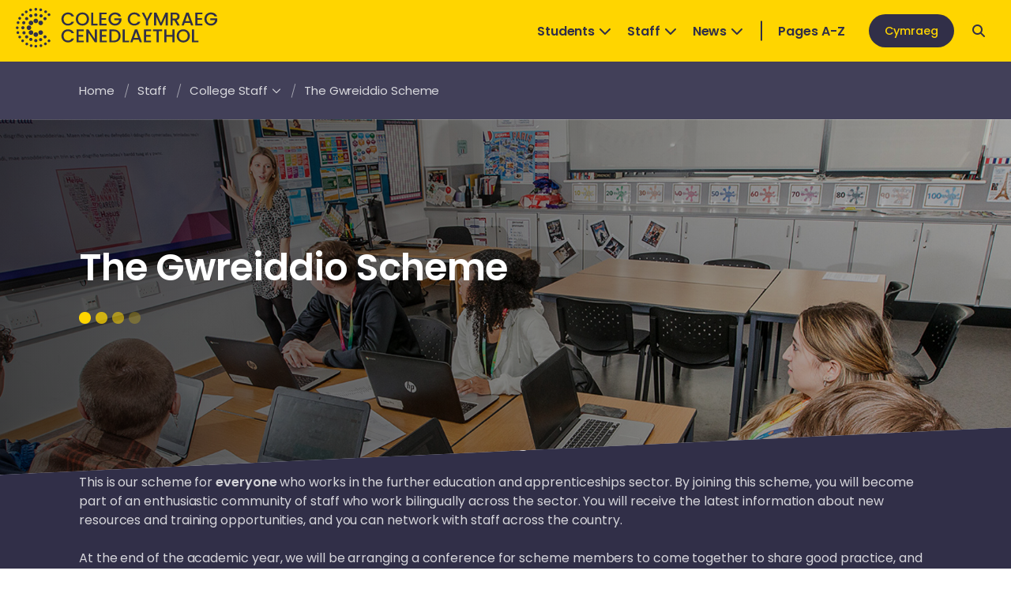

--- FILE ---
content_type: text/html; charset=utf-8
request_url: https://colegcymraeg.ac.uk/en/staff/college-staff/the-gwreiddio-scheme/
body_size: 12053
content:
    <!DOCTYPE html>
    <html lang="en">
    <head>
        <meta charset="UTF-8">
        <meta name="viewport" content="width=device-width, initial-scale=1.0">
        <title>The Gwreiddio Scheme | Coleg Cymraeg Cenedlaethol</title>
        <link rel="alternate" hreflang="en" href="https://colegcymraeg.ac.uk/en/staff/college-staff/the-gwreiddio-scheme/" />
        <link rel="alternate" hreflang="cy" href="https://colegcymraeg.ac.uk/staff/staff-coleg/cynllun-gwreiddio/" />
        <link rel="apple-touch-icon" sizes="180x180" href="/Site/04_Images/Favicon/apple-touch-icon.png">
        <link rel="icon" type="image/png" sizes="32x32" href="/Site/04_Images/Favicon/favicon-32x32.png">
        <link rel="icon" type="image/png" sizes="16x16" href="/Site/04_Images/Favicon/favicon-16x16.png">
        <link rel="manifest" href="/Site/04_Images/Favicon/site.webmanifest">
        <link rel="mask-icon" color="#141414" href="/Site/04_Images/Favicon/safari-pinned-tab.svg">
        <link rel="shortcut icon" href="/Site/04_Images/Favicon/favicon.ico">
        <meta name="description" content="Gwreiddio Scheme" />
        <meta name="keywords" content="Gwreiddio Scheme" />
        <meta property="og:site_name" content="Coleg Cymraeg Cenedlaethol">
        <meta property="og:url" content="https://colegcymraeg.ac.uk/en/">
        <meta property="og:locale" content="en">
        <meta property="og:locale:alternate" content="cy" />
        <meta property="og:image:width" content="800">
        <meta property="og:image:height" content="533">
        <meta property="og:image:type" content="image/png">
        <meta property="og:image:alt" content="Coleg Cymraeg Cenedlaethol | The Gwreiddio Scheme">

        <!-- Facebook Meta Tags -->
        <meta property="og:url" content="https://colegcymraeg.ac.uk/en/">
        <meta property="og:type" content="website">
        <meta property="og:title" content="Coleg Cymraeg Cenedlaethol | The Gwreiddio Scheme">
        <meta property="og:description" content="Gwreiddio Scheme">

        <!-- Twitter Meta Tags -->
        <meta name="twitter:card" content="summary_large_image">
        <meta property="twitter:domain" content="https://colegcymraeg.ac.uk/en/">
        <meta property="twitter:url" content="https://colegcymraeg.ac.uk/en/">
        <meta name="twitter:title" content="Coleg Cymraeg Cenedlaethol | The Gwreiddio Scheme">
        <meta name="twitter:description" content="Gwreiddio Scheme">
            <meta property="og:image" content="https://colegcymraeg.ac.uk/Site/04_Images/Favicon/og.png">
            <meta property="og:image:url" content="https://colegcymraeg.ac.uk/Site/04_Images/Favicon/og.png">
            <meta property="og:image:secure_url" content="https://colegcymraeg.ac.uk/Site/04_Images/Favicon/og.png">
            <meta name="twitter:image" content="https://colegcymraeg.ac.uk/Site/04_Images/Favicon/og.png">
        <meta name="msapplication-TileColor" content="#141414">
        <meta name="msapplication-config" content="/Site/04_Images/Favicon/browserconfig.xml">
        <meta name="theme-color" content="#141414">
        <link rel="preconnect" href="https://fonts.googleapis.com">
        <link rel="preconnect" crossorigin href="https://fonts.gstatic.com">
        <link rel="stylesheet" href="https://fonts.googleapis.com/css2?family=Poppins:wght@300;400;500;600;700;800&amp;display=swap">
        <link rel="stylesheet" type="text/css" href="/Site/01_Scss/styles.min.css?v=bZo9kNTfM-wMFsqgWY9sn3OzvS94uLj2Hhn0aYC0huY">
        <script>
			var currentCulture = "en";
			var currentNodeId = "1550";
			require = {
				urlArgs: "v=19111"
			};
        </script>
        
    <script src="/App_Plugins/UmbracoForms/Assets/promise-polyfill/dist/polyfill.min.js" type="application/javascript"></script><script src="/App_Plugins/UmbracoForms/Assets/aspnet-client-validation/dist/aspnet-validation.min.js" type="application/javascript"></script>

        <!-- Google tag (gtag.js) -->
        <script async src="https://www.googletagmanager.com/gtag/js?id=G-NBR9EJC766"></script>
        <script>
            window.dataLayer = window.dataLayer || [];
            function gtag() { dataLayer.push(arguments); }
            gtag('js', new Date());
            gtag('config', 'G-NBR9EJC766');
        </script>
    </head>
    <body>
        <a href="#main" class="skip-to-main-link">Skip to main content</a>
        <a href="#footer" class="skip-to-main-link">Skip to footer</a>
        <nav class="nav">
    <div class="nav__inner">
        <div class="nav__inner__main">
            <div class="brand">
                <a href="/en/">
                    <img src="/Site/04_Images/Logos/CCC_Logo_Indigo.svg" alt="Back to homepage" />
                </a>
            </div>
            <div class="nav-links">
                <ul class="links">
                            <!-- If: is dropdown -->
                            <li class="nav-item-with-dropdown">
                                <a href="/en/students/" class="" aria-label="Open Dropdown" aria-haspopup="true" aria-expanded="false">
                                    Students
                                    <span class="dropdown-icon">
                                        <i class="fa-solid fa-chevron-down"></i>
                                    </span>
                                </a>
                                <div class="subnav-wrapper">
                                    <ul>
                                            <li class="dropdown-p">Where will you go next? </li>
                                            <li><a href="/en/students/college/">College</a></li>
                                            <li><a href="/en/students/apprenticeships/">Apprenticeships</a></li>
                                            <li><a href="/en/students/university/">University</a></li>
                                            <li><a href="/en/students/postgraduate-studies/">Postgraduate Studies </a></li>
                                            <li><a href="/en/students/course-finder/">Course Finder</a></li>
                                    </ul>
                                </div>
                            </li>
                            <!-- If: is dropdown -->
                            <li class="nav-item-with-dropdown">
                                <a href="/en/staff/" class="active" aria-label="Open Dropdown" aria-haspopup="true" aria-expanded="false">
                                    Staff
                                    <span class="dropdown-icon">
                                        <i class="fa-solid fa-chevron-down"></i>
                                    </span>
                                </a>
                                <div class="subnav-wrapper">
                                    <ul>
                                            <li><a href="/en/staff/school-staff/">School Staff</a></li>
                                            <li><a href="/en/staff/college-staff/">College Staff</a></li>
                                            <li><a href="/en/staff/apprenticeship-staff/">Apprenticeship Staff</a></li>
                                            <li><a href="/en/staff/university-staff/">University Staff</a></li>
                                    </ul>
                                </div>
                            </li>
                            <!-- If: is dropdown -->
                            <li class="nav-item-with-dropdown">
                                <a href="/en/news/" class="" aria-label="Open Dropdown" aria-haspopup="true" aria-expanded="false">
                                    News
                                    <span class="dropdown-icon">
                                        <i class="fa-solid fa-chevron-down"></i>
                                    </span>
                                </a>
                                <div class="subnav-wrapper">
                                    <ul>
                                            <li><a href="/en/news/events-and-dates/">Events and dates</a></li>
                                            <li><a href="/en/news/news/">News</a></li>
                                            <li><a href="/en/news/blogs/">Blogs</a></li>
                                    </ul>
                                </div>
                            </li>
                </ul>
                <ul class="actions">
                    <li class="burger">
                        <a href="javascript:void(0);" type="button" class="openMobileNav btn icon-btn btn-primary btn-yellow" id="mobileNavOpen" aria-label="Open mobile nav">
                            <i class="fas fa-bars"></i>
                        </a>
                    </li>
                    <li class="glossary-link"><a href="/en/pages-a-z/">Pages A-Z</a></li>
                    <li>
                        <a class="btn btn-primary btn-yellow" id="langChange" href="/staff/staff-coleg/cynllun-gwreiddio/">Cymraeg</a>
                    </li>
                    <li>
                        <a href="javascript:void(0);" type="button" id="searchOpen" class="btn icon-btn btn-primary btn-yellow" aria-label="Open search">
                            <i class="fa-solid fa-magnifying-glass"></i>
                        </a>
                    </li>
                </ul>
            </div>
        </div>
       
        <div class="mobile-nav">
            <div class="mobile-nav__inner">
                <button class="btn closeMobileNav" aria-label="close mobile navigation"><i class="fal fa-times" role="presentation"></i></button>
                <div class="mobile-nav__inner__body">
                    <ul>
                                <!-- If: is dropdown -->
                                <li data-node-id="1096">
                                    <a class="" aria-haspopup="true" aria-expanded="false" href="/en/students/">Students</a>
                                    <button class="dropdown-icon" aria-label="expand/close list"><i class="fa-solid fa-chevron-down"></i></button>
                                    <div class="subnav-wrapper">
                                        <ul>
                                                    <li class="" data-node-id="1429">
                                                        <a href="/en/students/college/" class=""><span>College</span></a>
                                                    </li>
                                                    <li class="" data-node-id="1434">
                                                        <a href="/en/students/apprenticeships/" class=""><span>Apprenticeships</span></a>
                                                    </li>
                                                    <!--if li has sub pages-->
                                                    <li class="" data-node-id="1478">
                                                        <a href="/en/students/university/" class="" aria-haspopup="true" aria-expanded="false">University</a>
                                                        <button class="dropdown-icon third-level" aria-label="expand/close list"><i class="fa-solid fa-chevron-down"></i></button>

                                                        <div class="subnav-wrapper">
                                                            <ul>
                                                                    <li class="" data-node-id="1479"><a href="/en/students/university/why-study-in-welsh/" class=""><span>Why study in Welsh?</span></a></li>
                                                                    <li class="" data-node-id="1480"><a href="/en/students/university/searching-for-a-course/" class=""><span>Searching for a Course </span></a></li>
                                                                    <li class="" data-node-id="1483"><a href="/en/students/university/scholarships/" class=""><span>Scholarships</span></a></li>
                                                                    <li class="" data-node-id="1482"><a href="/en/students/university/student-life/" class=""><span>Student Life</span></a></li>
                                                                    <li class="" data-node-id="1484"><a href="/en/students/university/coleg-cymraeg-branches/" class=""><span>Coleg Cymraeg Branches </span></a></li>
                                                                    <li class="" data-node-id="1481"><a href="/en/students/university/what-does-studying-in-welsh-mean/" class=""><span>What does &#x2018;Studying in Welsh&#x2019; mean? </span></a></li>
                                                                    <li class="" data-node-id="1487"><a href="/en/students/university/language-skills-certificate/" class=""><span>Language Skills Certificate</span></a></li>
                                                                    <li class="" data-node-id="1486"><a href="/en/students/university/keeping-in-touch-leaving-wales-to-study/" class=""><span>Keeping in Touch: Leaving Wales to Study?</span></a></li>
                                                                    <li class="" data-node-id="1491"><a href="/en/students/university/tomorrow-s-doctors/" class=""><span>Tomorrow&#x2019;s Doctors</span></a></li>
                                                                    <li class="" data-node-id="3556"><a href="/en/students/university/tomorrows-health-workers/" class=""><span>Tomorrow&#x2019;s Health Workers</span></a></li>
                                                                    <li class="" data-node-id="4272"><a href="/en/students/university/tomorrow-s-dentists/" class=""><span>Tomorrow&#x2019;s Dentists</span></a></li>
                                                                    <li class="" data-node-id="1495"><a href="/en/students/university/events-calendar/" class=""><span>Events Calendar</span></a></li>
                                                                    <li class="" data-node-id="1496"><a href="/en/students/university/social-media/" class=""><span>Social Media</span></a></li>
                                                                    <li class="" data-node-id="1497"><a href="/en/students/university/porth-resources/" class=""><span>Porth Resources</span></a></li>
                                                                    <li class="" data-node-id="1498"><a href="/en/students/university/would-you-like-to-receive-information/" class=""><span>Would you like to receive information? </span></a></li>
                                                            </ul>
                                                        </div>
                                                    </li>
                                                    <!--if li has sub pages-->
                                                    <li class="" data-node-id="1195">
                                                        <a href="/en/students/postgraduate-studies/" class="" aria-haspopup="true" aria-expanded="false">Postgraduate Studies </a>
                                                        <button class="dropdown-icon third-level" aria-label="expand/close list"><i class="fa-solid fa-chevron-down"></i></button>

                                                        <div class="subnav-wrapper">
                                                            <ul>
                                                                    <li class="" data-node-id="1499"><a href="/en/students/postgraduate-studies/bilingual-and-welsh-language-postgraduate-studies/" class=""><span>Post Graduate Study</span></a></li>
                                                                    <li class="" data-node-id="1503"><a href="/en/students/postgraduate-studies/research-scholarships/" class=""><span>Research Scholarships</span></a></li>
                                                                    <li class="" data-node-id="1504"><a href="/en/students/postgraduate-studies/initial-teacher-training/" class=""><span>Initial Teacher Training </span></a></li>
                                                                    <li class="" data-node-id="1505"><a href="/en/students/postgraduate-studies/postgraduate-student-life/" class=""><span>Postgraduate Student Life</span></a></li>
                                                                    <li class="" data-node-id="1507"><a href="/en/students/postgraduate-studies/training-and-opportunities/" class=""><span>Training and Opportunities</span></a></li>
                                                            </ul>
                                                        </div>
                                                    </li>
                                                    <li class="" data-node-id="1125">
                                                        <a href="/en/students/course-finder/" class=""><span>Course Finder</span></a>
                                                    </li>
                                            <!--jacob add li here-->
                                        </ul>
                                    </div>
                                </li>
                                <!-- If: is dropdown -->
                                <li data-node-id="1545">
                                    <a class="" aria-haspopup="true" aria-expanded="false" href="/en/staff/">Staff</a>
                                    <button class="dropdown-icon" aria-label="expand/close list"><i class="fa-solid fa-chevron-down"></i></button>
                                    <div class="subnav-wrapper">
                                        <ul>
                                                    <li class="" data-node-id="1546">
                                                        <a href="/en/staff/school-staff/" class=""><span>School Staff</span></a>
                                                    </li>
                                                    <!--if li has sub pages-->
                                                    <li class="" data-node-id="1547">
                                                        <a href="/en/staff/college-staff/" class="" aria-haspopup="true" aria-expanded="false">College Staff</a>
                                                        <button class="dropdown-icon third-level" aria-label="expand/close list"><i class="fa-solid fa-chevron-down"></i></button>

                                                        <div class="subnav-wrapper">
                                                            <ul>
                                                                    <li class="" data-node-id="1550"><a href="/en/staff/college-staff/the-gwreiddio-scheme/" class="active"><span>The Gwreiddio Scheme</span></a></li>
                                                                    <li class="" data-node-id="1553"><a href="/en/staff/college-staff/welsh-medium-action-plan-for-further-education-and-apprenticeships-towards-cymraeg-2050-a-million-welsh-speakers/" class=""><span>Language Pyramid/Action Plan</span></a></li>
                                                                    <li class="" data-node-id="1558"><a href="/en/staff/college-staff/where-is-coleg-cymraeg-at-your-college/" class=""><span>Where is Coleg Cymraeg at your College?&#x202F; </span></a></li>
                                                                    <li class="" data-node-id="1559"><a href="/en/staff/college-staff/further-education-and-apprenticeships-newsletter/" class=""><span> Further Education and Apprenticeships Newsletter</span></a></li>
                                                            </ul>
                                                        </div>
                                                    </li>
                                                    <!--if li has sub pages-->
                                                    <li class="" data-node-id="1548">
                                                        <a href="/en/staff/apprenticeship-staff/" class="" aria-haspopup="true" aria-expanded="false">Apprenticeship Staff</a>
                                                        <button class="dropdown-icon third-level" aria-label="expand/close list"><i class="fa-solid fa-chevron-down"></i></button>

                                                        <div class="subnav-wrapper">
                                                            <ul>
                                                                    <li class="" data-node-id="1563"><a href="/en/staff/apprenticeship-staff/the-gwreiddio-scheme/" class=""><span>The Gwreiddio Scheme</span></a></li>
                                                                    <li class="" data-node-id="1564"><a href="/en/staff/apprenticeship-staff/pyramidpost-16-strategic-scheme/" class=""><span>Pyramid/Post-16 Strategic Scheme&#x202F; </span></a></li>
                                                                    <li class="" data-node-id="1565"><a href="/en/staff/apprenticeship-staff/where-is-coleg-cymraeg-at-your-provider/" class=""><span>Where is Coleg Cymraeg at your provider?&#x202F; </span></a></li>
                                                                    <li class="" data-node-id="1566"><a href="/en/staff/apprenticeship-staff/further-education-and-apprenticeships-newsletter/" class=""><span>Further Education and Apprenticeships Newsletter</span></a></li>
                                                            </ul>
                                                        </div>
                                                    </li>
                                                    <!--if li has sub pages-->
                                                    <li class="" data-node-id="1549">
                                                        <a href="/en/staff/university-staff/" class="" aria-haspopup="true" aria-expanded="false">University Staff</a>
                                                        <button class="dropdown-icon third-level" aria-label="expand/close list"><i class="fa-solid fa-chevron-down"></i></button>

                                                        <div class="subnav-wrapper">
                                                            <ul>
                                                                    <li class="" data-node-id="1570"><a href="/en/staff/university-staff/associate-lecturers/" class=""><span>Associate Lecturers</span></a></li>
                                                                    <li class="" data-node-id="1571"><a href="/en/staff/university-staff/academic-planning/" class=""><span>Academic Planning</span></a></li>
                                                                    <li class="" data-node-id="1572"><a href="/en/staff/university-staff/grants/" class=""><span>Grants</span></a></li>
                                                                    <li class="" data-node-id="1575"><a href="/en/staff/university-staff/developing-welsh-language-skills/" class=""><span>Developing Welsh-language Skills&#x202F; </span></a></li>
                                                                    <li class="" data-node-id="1579"><a href="/en/staff/university-staff/staff-development-training/" class=""><span>Staff Development Training</span></a></li>
                                                                    <li class="" data-node-id="1585"><a href="/en/staff/university-staff/social-media/" class=""><span>Social Media</span></a></li>
                                                            </ul>
                                                        </div>
                                                    </li>
                                            <!--jacob add li here-->
                                        </ul>
                                    </div>
                                </li>
                                <!-- If: is not dropdown -->
                                <li data-node-id="2491"><a href="/en/news/" class="">News</a></li>

                        <li><a href="/en/pages-a-z/">Pages A-Z</a></li>
                    </ul>
                </div>
            </div>
        </div>
    </div>
</nav>

    <!--secondary-nav-->
    <div class="subnav" role="navigation">
        <div class="container">
            <div class="subnav__inner">
                <ul>
                            <li class="">
                                <a href="/en/"><span>Home</span></a>
                            </li>
                            <li class="">
                                <a href="/en/staff/"><span>Staff</span></a>
                            </li>
                            <!--if li has sub pages-->
                            <li class="">
                                <a href="/en/staff/college-staff/" aria-haspopup="true" aria-expanded="false">College Staff<i class="far fa-chevron-down" role="presentation"></i></a>
                                <div class="subnav-wrapper">
                                    <ul>
                                            <li><a href="/en/staff/college-staff/the-gwreiddio-scheme/"><span>The Gwreiddio Scheme</span></a></li>
                                            <li><a href="/en/staff/college-staff/welsh-medium-action-plan-for-further-education-and-apprenticeships-towards-cymraeg-2050-a-million-welsh-speakers/"><span>Language Pyramid/Action Plan</span></a></li>
                                            <li><a href="/en/staff/college-staff/where-is-coleg-cymraeg-at-your-college/"><span>Where is Coleg Cymraeg at your College?&#x202F; </span></a></li>
                                            <li><a href="/en/staff/college-staff/further-education-and-apprenticeships-newsletter/"><span> Further Education and Apprenticeships Newsletter</span></a></li>
                                            <li><a href="/en/staff/college-staff/events/"><span>Events</span></a></li>
                                            <li><a href="/en/staff/college-staff/resource-portal/"><span>Resource Portal</span></a></li>
                                    </ul>
                                </div>
                            </li>
                            <li class="current">
                                <a href="/en/staff/college-staff/the-gwreiddio-scheme/"><span>The Gwreiddio Scheme</span></a>
                            </li>


                </ul>
            </div>
        </div>
    </div>

        <main id="main" aria-label="main content">
            	<div class="content-banner">


        <div class="content-banner__inner">
            <div class="content-banner__inner__img">
                <div class="img" role="img" style="background-image: url(/media/knrg40rb/b-09.jpg?width=1920&height=600&mode=crop);" aria-label="alt text" ></div>
            </div>
			<div class="content-banner__inner__content">

                <div class="container">
                    <h1 class="h2">The Gwreiddio Scheme</h1>
					<!--add colour theme to div below-->
                    <div class="banner-decoration yellow">
                        <div class="decoration-circle"></div>
                        <div class="decoration-circle"></div>
                        <div class="decoration-circle"></div>
                        <div class="decoration-circle"></div>
                    </div>
                    <div class="subtitle h6">
                        
                    </div>
                </div>
			</div>
        </div>
	</div>



<div class="render-content">
                <div class="section bg-dark rich-text-section relative" style="position: relative;" >
                    <div class="graphic-bg "></div>
                    <div class="container">
                        <div class="content-type text-editor">
                            <div class="rte">
                                <div><p><strong><span class="h4">Welcome to the Gwreiddio Scheme</span> &nbsp;</strong></p>
<p>This is our scheme for <strong>everyone</strong> who works in the further education and apprenticeships sector. By joining this scheme, you will become part of an enthusiastic community of staff who work bilingually across the sector. You will receive the latest information about new resources and training opportunities, and you can network with staff across the country.&nbsp;<br><br>At the end of the academic year, we will be arranging a conference for scheme members to come together to share good practice, and to give awards to acknowledge the contribution of individuals for their work in the sector. You are welcome to nominate colleagues for these awards, when we invite nominations at the end of January 2026:</p>
<ul>
<li>Innovative educator award &nbsp;</li>
<li>Award for special contribution</li>
<li>Award for enriching the experience of learners/apprentices&nbsp;<br>&nbsp;</li>
</ul>
<p>The scheme is no extra work for you. The idea is that this is a way for you to receive the latest information from us, and to hear about relevant&nbsp; training opportunities.</p>
<div id="fortidlp-input-element-parent"></div></div>
                            </div>
                        </div>
                    </div>
                </div>
                <div class="section video-section  bg-none " >
                    <div class="container">
                        <div class="video-padding-container">
                            <div class="content-type video-from-file" id="video-from-file-cf1b5ed1fd1a4e5896f928b4713a1fd4">
                                <div class="video-from-file__inner">

                                    <div class="jw-player-video-wrapper">
                                        <div id="video-cf1b5ed1fd1a4e5896f928b4713a1fd4"
                                             data-srt-file=""
                                             data-unique-id="cf1b5ed1fd1a4e5896f928b4713a1fd4" class="video-player" data-video-url="https://tinint-clients-btbvh6awhkgrbah3.z02.azurefd.net/aga/media/qmsevbtz/cynllun-gwreiddio.mp4" data-video-thumbnail="/media/auoolojx/screenshot-2022-11-30-143910.jpg?width=1073&height=603&mode=crop">
                                        </div>
                                    </div>

                                    <div class="video-graphic">
                                        <img src="/Site/04_Images/SolidCircles/VideoBannerGraphic.svg" alt="circular graphic" />
                                    </div>
                                    <div class="container video-content">
                                        <div class="banner-decoration align-center white">
                                            <div class="decoration-circle"></div>
                                            <div class="decoration-circle"></div>
                                            <div class="decoration-circle"></div>
                                            <div class="decoration-circle"></div>
                                        </div>
                                        <h2 class="h4 video-title">Gwreiddio Scheme</h2>
                                        <button class="btn icon-btn btn-primary btn-dark" id="play-video-cf1b5ed1fd1a4e5896f928b4713a1fd4" aria-label="Play Video">
                                            <i class="fas fa-play" role="presentation"></i>
                                        </button>
                                    </div>
                                </div>
                            </div>
                        </div>

                    </div>
                </div>
                <div class="section bg-light-grey rich-text-section relative" style="position: relative;" >
                    <div class="graphic-bg "></div>
                    <div class="container">
                        <div class="content-type text-editor">
                            <div class="rte">
                                <div><p><span class="h4">Join The Gwreiddio Scheme</span></p>
<p>You can join by registering for a College User Account and then selecting the 'Staff' option under the heading 'Register here' after you have provided your personal details.</p>
<div id="fortidlp-input-element-parent"></div></div>
                                        <a href="https://myaccount.colegcymraeg.ac.uk/Account/Login/Register" target="_blank" class="btn btn-primary btn-yellow" aria-label="opens in new tab">
                                            <span>Register for a user account</span>
                                            <span class="icon-container"><i class="fas fa-arrow-right" role="presentation"></i></span>
                                        </a>
                            </div>
                        </div>
                    </div>
                </div>
                <div class="section bg-none rich-text-section relative" style="position: relative;" >
                    <div class="graphic-bg "></div>
                    <div class="container">
                        <div class="content-type text-editor">
                            <div class="rte">
                                <div><div class="rte">
<p><span class="h4"><strong>Come to learn Welsh</strong> </span></p>
<p>Do you work in a further education college in Wales and want to develop your Welsh-language skills? The <a href="/en/pages-a-z-content/work-welsh-in-further-education/">Work Welsh</a> programme is suitable for everyone, with lessons and tutors on hand to support new learners. <br> <br>If this scheme could be useful to you, look for more information about the Coleg Cymraeg in your college.<br> <br>Go for it!  </p>
<p> </p>
<p><span class="h4"><strong>Incorporating the Welsh language</strong></span></p>
<p>We want to ensure that there are enough staff who can speak bilingually to learners in colleges across the country. There are many ways in which we can help you to become more confident when using Welsh in the classroom. <br> <br>One session that could be of help is the session on <strong>identifying bilingual resources, </strong>which will give you more confidence to support learners in your class who speak Welsh. <br> <br>Throughout the academic year, we will be hosting webinars for staff to come together to share good practice. These sessions will provide you with an opportunity to develop your bilingual teaching skills.  <br> <br>We want everyone to feel confident using however much Welsh you have in your work. Email  <a href="mailto:post16@colegcymraeg.ac.uk">post16@colegcymraeg.ac.uk</a> for more information.</p>
<p><strong>Sgiliaith</strong> is the name of the company that runs the National Staff Development Programme on behalf of the Coleg. They can work with you to support you to use more Welsh in the classroom.  </p>
<p>Click on the button below for more information about the training opportunities with Sgiliaith. Or send team an e-mail - <a href="mailto:sgiliaith@gllm.ac.uk">sgiliaith@gllm.ac.uk</a> </p>
</div>
<div id="fortidlp-input-element-parent"></div></div>
                                        <a href="https://www.gllm.ac.uk/sgiliaith" target="_blank" class="btn btn-primary btn-yellow" aria-label="opens in new tab">
                                            <span>Sgiliaith Website</span>
                                            <span class="icon-container"><i class="fas fa-arrow-right" role="presentation"></i></span>
                                        </a>
                            </div>
                        </div>
                    </div>
                </div>

<script>
var courseFinderUrl = '/en/students/course-finder/';
</script>
<script id="course-finder-wizard-step-bar" type="text/x-handlebars-template">
    <ul>
        {{#Steps}}
            <li data-step-index="{{$index}}">O</li>
        {{/Steps}}
    </ul>
</script>

<script id="course-finder-wizard" type="text/x-handlebars-template">
<div class="cw-section course-finder-wizard" id="course-finder-wizard-{{.}}">
    <div class="content-type">
        <div class="container" style="position: static;">
            <div class="cw">
                <div class="cw__bg" role="img" aria-label="image collage of students and courses">
                    <div class="img left" role="img" aria-label="image collage of students and courses" style="background-image: url('/Site/04_Images/CourseWizard/Wizard_Left.png')"></div>
                    <div class="img right" role="img" aria-label="image collage of students and courses" style="background-image: url('/Site/04_Images/CourseWizard/Wizard_Right.png')"></div>
                </div>
                <div class="cw__main">
                    <div class="cw-layout">

                          <div class="cw-layout__template step-1" style="display: block;">
                            <div class="cw-layout__template__header">
                                <span class="title h3 jt-title" role="heading" aria-level="2">Find my course</span>
                                <span class="subtitle">Either use the quick search or browse for your perfect course by institution and subject</span>
                            </div>
                            <div class="cw-layout__template__body">
                                <div class="cw-search-or-browse">
                                    <div class="item">
                                        <div class="search">
                                            <input type="search" class="course-wizard-search-keyword" placeholder="Search ..." aria-label="Search"/>
                                                <button class="btn btn-primary btn-yellow course-wizard-search-button" type="submit" aria-label="Search"><i class="fas fa-search" role="presentation"></i></button>
                                        </div>
                                    </div>
                                    <div class="or">
                                            <span>OR</span>
                                    </div>
                                    <div class="item">
                                        <button class="btn browse-btn btn-primary btn-teal course-finder-wizard-next-step"><span>Browse courses</span></button>
                                    </div>
                                </div>
                            </div>
                        </div>

                       <div class="cw-layout__template step-2" style="display: none;">
                            <div class="cw-layout__template__header">
                                    <span class="title h3" role="heading" aria-level="2">Choose an institution</span>
                                    <span class="subtitle">Please select an institution</span>
                            </div>
                            <div class="cw-layout__template__body">
                                <div class="multi-select-dropdown__list dark no-padding">
                                            <label>
                                                <input type="checkbox" value="22aca15d-1b93-465d-b926-fd2b6df08485" class="filter-institution">
                                                <span>Coleg Sir G&#xE2;r</span>
                                                <i class="fas fa-check" role="presentation"></i>
                                            </label>
                                            <label>
                                                <input type="checkbox" value="2bfdf417-7539-4c6d-b69e-326c69814a78" class="filter-institution">
                                                <span>Gr&#x175;p Llandrillo Menai</span>
                                                <i class="fas fa-check" role="presentation"></i>
                                            </label>
                                            <label>
                                                <input type="checkbox" value="497cf2a2-ea7f-4754-99e1-d51b56f51b86" class="filter-institution">
                                                <span>PC Y Drindod Dewi Sant</span>
                                                <i class="fas fa-check" role="presentation"></i>
                                            </label>
                                            <label>
                                                <input type="checkbox" value="f93ee7d4-27b5-4804-bc67-c108b5476ef9" class="filter-institution">
                                                <span>Prifysgol Abertawe</span>
                                                <i class="fas fa-check" role="presentation"></i>
                                            </label>
                                            <label>
                                                <input type="checkbox" value="73fd2bde-a408-4d55-8172-0b0d174cf1a4" class="filter-institution">
                                                <span>Prifysgol Aberystwyth</span>
                                                <i class="fas fa-check" role="presentation"></i>
                                            </label>
                                            <label>
                                                <input type="checkbox" value="6881a8dc-4793-4ad2-9426-d1a29381cd08" class="filter-institution">
                                                <span>Prifysgol Bangor</span>
                                                <i class="fas fa-check" role="presentation"></i>
                                            </label>
                                            <label>
                                                <input type="checkbox" value="46f77454-e521-42a6-a889-5331bb051a12" class="filter-institution">
                                                <span>Prifysgol Caerdydd</span>
                                                <i class="fas fa-check" role="presentation"></i>
                                            </label>
                                            <label>
                                                <input type="checkbox" value="e314d8a7-b0de-4cd7-8762-1e7b2cb8638f" class="filter-institution">
                                                <span>Prifysgol De Cymru</span>
                                                <i class="fas fa-check" role="presentation"></i>
                                            </label>
                                            <label>
                                                <input type="checkbox" value="65f1fa53-c725-451f-9e5f-a96f446a1d9a" class="filter-institution">
                                                <span>Prifysgol Metropolitan Caerdydd</span>
                                                <i class="fas fa-check" role="presentation"></i>
                                            </label>
                                            <label>
                                                <input type="checkbox" value="1c651e91-f50b-42e3-abf5-6bb01714d498" class="filter-institution">
                                                <span>Wrexham University</span>
                                                <i class="fas fa-check" role="presentation"></i>
                                            </label>


                                </div>
                                <button data-href="#" class="btn select-all-filters" data-select-mode="1">
                                    <span>All</span>
                                    <span class="check"><i class="fas fa-check" role="presentation"></i></span>
                                </button>
                            </div>
                            <div class="cw-layout__template__footer">
                                <div class="actions">



                                        <div class="results"style="display:none;">
                                            <span class="result-count"></span>
                                            <span>Matching courses</span>
                                        </div>

                                    <button class="btn btn-primary btn-teal course-finder-wizard-previous-step" aria-label="Back"><i class="far fa-arrow-left" role="presentation"></i></button>
                                    <button class="btn btn-primary btn-teal course-finder-wizard-next-step" disabled><span>Next</span></button>
                                </div>
                            </div>
                        </div>

                        <div class="cw-layout__template step-3" style="display: none;">
                            <div class="cw-layout__template__header">
                                <span class="title h3" role="heading" aria-level="2">Choose a subject</span>
                            </div>
                            <div class="cw-layout__template__body">
                                <div class="multi-select-dropdown__list dark">

                                        <fieldset>
                                            <legend>Arts and Humanities</legend>
                                                <label>
                                                    <input class="filter-subject" value="100003" type="checkbox" />
                                                    <i class="fas fa-check" role="presentation"></i>
                                                    <span class="pink">Art and Design </span>
                                                </label>
                                                <label>
                                                    <input class="filter-subject" value="100333" type="checkbox" />
                                                    <i class="fas fa-check" role="presentation"></i>
                                                    <span class="pink">Celtic Studies </span>
                                                </label>
                                                <label>
                                                    <input class="filter-subject" value="100057" type="checkbox" />
                                                    <i class="fas fa-check" role="presentation"></i>
                                                    <span class="pink">Creative Industries </span>
                                                </label>
                                                <label>
                                                    <input class="filter-subject" value="100065" type="checkbox" />
                                                    <i class="fas fa-check" role="presentation"></i>
                                                    <span class="pink">History </span>
                                                </label>
                                                <label>
                                                    <input class="filter-subject" value="100046" type="checkbox" />
                                                    <i class="fas fa-check" role="presentation"></i>
                                                    <span class="pink">Languages </span>
                                                </label>
                                                <label>
                                                    <input class="filter-subject" value="100035" type="checkbox" />
                                                    <i class="fas fa-check" role="presentation"></i>
                                                    <span class="pink">Music </span>
                                                </label>
                                                <label>
                                                    <input class="filter-subject" value="100339" type="checkbox" />
                                                    <i class="fas fa-check" role="presentation"></i>
                                                    <span class="pink">Religious Studies</span>
                                                </label>
                                        </fieldset>
                                        <fieldset>
                                            <legend>Education</legend>
                                                <label>
                                                    <input class="filter-subject" value="100454" type="checkbox" />
                                                    <i class="fas fa-check" role="presentation"></i>
                                                    <span class="blue">Education </span>
                                                </label>
                                                <label>
                                                    <input class="filter-subject" value="100507" type="checkbox" />
                                                    <i class="fas fa-check" role="presentation"></i>
                                                    <span class="blue">Initial Teacher Education </span>
                                                </label>
                                        </fieldset>
                                        <fieldset>
                                            <legend>Health Sciences</legend>
                                                <label>
                                                    <input class="filter-subject" value="100266" type="checkbox" />
                                                    <i class="fas fa-check" role="presentation"></i>
                                                    <span class="green">Dentistry </span>
                                                </label>
                                                <label>
                                                    <input class="filter-subject" value="100466" type="checkbox" />
                                                    <i class="fas fa-check" role="presentation"></i>
                                                    <span class="green">Health and Care </span>
                                                </label>
                                                <label>
                                                    <input class="filter-subject" value="100036" type="checkbox" />
                                                    <i class="fas fa-check" role="presentation"></i>
                                                    <span class="green">Health Professions </span>
                                                </label>
                                                <label>
                                                    <input class="filter-subject" value="100131" type="checkbox" />
                                                    <i class="fas fa-check" role="presentation"></i>
                                                    <span class="green">Medicine </span>
                                                </label>
                                                <label>
                                                    <input class="filter-subject" value="100288" type="checkbox" />
                                                    <i class="fas fa-check" role="presentation"></i>
                                                    <span class="green">Midwifery </span>
                                                </label>
                                                <label>
                                                    <input class="filter-subject" value="100279" type="checkbox" />
                                                    <i class="fas fa-check" role="presentation"></i>
                                                    <span class="green">Nursing</span>
                                                </label>
                                                <label>
                                                    <input class="filter-subject" value="100250" type="checkbox" />
                                                    <i class="fas fa-check" role="presentation"></i>
                                                    <span class="green">Pharmacy </span>
                                                </label>
                                                <label>
                                                    <input class="filter-subject" value="100387" type="checkbox" />
                                                    <i class="fas fa-check" role="presentation"></i>
                                                    <span class="green">Psychology </span>
                                                </label>
                                        </fieldset>
                                        <fieldset>
                                            <legend>Joint</legend>
                                                <label>
                                                    <input class="filter-subject" value="100390" type="checkbox" />
                                                    <i class="fas fa-check" role="presentation"></i>
                                                    <span class="orange">Joint</span>
                                                </label>
                                        </fieldset>
                                        <fieldset>
                                            <legend>Personal Development</legend>
                                                <label>
                                                    <input class="filter-subject" value="100658" type="checkbox" />
                                                    <i class="fas fa-check" role="presentation"></i>
                                                    <span class="orange">Personal Development</span>
                                                </label>
                                        </fieldset>
                                        <fieldset>
                                            <legend>Sciences</legend>
                                                <label>
                                                    <input class="filter-subject" value="100468" type="checkbox" />
                                                    <i class="fas fa-check" role="presentation"></i>
                                                    <span class="orange">Agricultural Sciences</span>
                                                </label>
                                                <label>
                                                    <input class="filter-subject" value="100259" type="checkbox" />
                                                    <i class="fas fa-check" role="presentation"></i>
                                                    <span class="orange">Biological Sciences </span>
                                                </label>
                                                <label>
                                                    <input class="filter-subject" value="100413" type="checkbox" />
                                                    <i class="fas fa-check" role="presentation"></i>
                                                    <span class="orange">Chemistry </span>
                                                </label>
                                                <label>
                                                    <input class="filter-subject" value="100358" type="checkbox" />
                                                    <i class="fas fa-check" role="presentation"></i>
                                                    <span class="orange">Computing </span>
                                                </label>
                                                <label>
                                                    <input class="filter-subject" value="100005" type="checkbox" />
                                                    <i class="fas fa-check" role="presentation"></i>
                                                    <span class="orange">Engineering and Technology </span>
                                                </label>
                                                <label>
                                                    <input class="filter-subject" value="100379" type="checkbox" />
                                                    <i class="fas fa-check" role="presentation"></i>
                                                    <span class="orange">Environmental Sciences </span>
                                                </label>
                                                <label>
                                                    <input class="filter-subject" value="100369" type="checkbox" />
                                                    <i class="fas fa-check" role="presentation"></i>
                                                    <span class="orange">Geography </span>
                                                </label>
                                                <label>
                                                    <input class="filter-subject" value="100400" type="checkbox" />
                                                    <i class="fas fa-check" role="presentation"></i>
                                                    <span class="orange">Mathematics </span>
                                                </label>
                                                <label>
                                                    <input class="filter-subject" value="100414" type="checkbox" />
                                                    <i class="fas fa-check" role="presentation"></i>
                                                    <span class="orange">Physics </span>
                                                </label>
                                        </fieldset>
                                        <fieldset>
                                            <legend>Social Sciences</legend>
                                                <label>
                                                    <input class="filter-subject" value="100074" type="checkbox" />
                                                    <i class="fas fa-check" role="presentation"></i>
                                                    <span class="purple">Business Studies </span>
                                                </label>
                                                <label>
                                                    <input class="filter-subject" value="100483" type="checkbox" />
                                                    <i class="fas fa-check" role="presentation"></i>
                                                    <span class="purple">Criminology and Police Sciences</span>
                                                </label>
                                                <label>
                                                    <input class="filter-subject" value="100482" type="checkbox" />
                                                    <i class="fas fa-check" role="presentation"></i>
                                                    <span class="purple">Law </span>
                                                </label>
                                                <label>
                                                    <input class="filter-subject" value="100337" type="checkbox" />
                                                    <i class="fas fa-check" role="presentation"></i>
                                                    <span class="purple">Philosophy</span>
                                                </label>
                                                <label>
                                                    <input class="filter-subject" value="100121" type="checkbox" />
                                                    <i class="fas fa-check" role="presentation"></i>
                                                    <span class="purple">Planning and Surveying </span>
                                                </label>
                                                <label>
                                                    <input class="filter-subject" value="100090" type="checkbox" />
                                                    <i class="fas fa-check" role="presentation"></i>
                                                    <span class="purple">Politics </span>
                                                </label>
                                                <label>
                                                    <input class="filter-subject" value="100436" type="checkbox" />
                                                    <i class="fas fa-check" role="presentation"></i>
                                                    <span class="purple">Sociology and Social Policy </span>
                                                </label>
                                                <label>
                                                    <input class="filter-subject" value="100095" type="checkbox" />
                                                    <i class="fas fa-check" role="presentation"></i>
                                                    <span class="purple">Sports Sciences </span>
                                                </label>
                                        </fieldset>

                                </div>
                                <button data-href="#" class="btn select-all-filters" data-select-mode="1">
                                    <span>All</span>
                                    <span class="check"><i class="fas fa-check" role="presentation"></i></span>
                                </button>
                            </div>
                            <div class="cw-layout__template__footer">
                                <div class="actions">


                                        <div class="results" style="display:none;">
                                            <span class="result-count"></span>
                                            <span>Matching courses</span>
                                        </div>
                                    <button class="btn btn-primary btn-teal course-finder-wizard-previous-step" aria-label="Back"><i class="far fa-arrow-left" role="presentation"></i></button>
                                    <button data-href="#" class="btn btn-primary btn-teal course-finder-wizard-finish" disabled><span>See results</span></button>
                                </div>
                            </div>
                        </div>
                    </div>
                </div>
            </div>
        </div>
    </div>
</div>
</script>




</div>

<script id="porth-resource-template" type="text/x-handlebars-template">
    <div class="swiper-slide">
        <a href="https://www.porth.ac.uk/en/collection/{{Slug}}" target="_blank" class="resources-card">
            <div class="resources-card__head">
                <img src="https://www.porth.ac.uk/image/{{ImageUrl}}" alt="{{ImageAltText}}" />
            </div>
            <div class="resources-card__body">
                <span class="resource-title h6">{{Name}}</span>
                <div class="resource-info">
                    <span>Added on: {{Date}}</span>
                    <span>{{ResourceType}}</span>
                </div>
            </div>
        </a>
    </div>
</script>

<script id="gwerddon-article-template" type="text/x-handlebars-template">
    <div class="swiper-slide">
        <a href="{{Url}}" target="_blank" class="resources-card">
            <div class="resources-card__head">
                <img src="{{ImageUrl}}" alt="{{ImageAltText}}" />
            </div>
            <div class="resources-card__body">
                <span class="resource-title h6">{{Name}}</span>
                <div class="resource-info">
                    <span>Date: {{Date}}</span>
                </div>
            </div>
        </a>
    </div>
</script>

<script id="porth-resources-no-results" type="text/x-handlebars-template">
    <div class="no-results">
        <i class="fa-solid fa-file-slash" role="presentation"></i>
        <span class="title h6">No results</span>
    </div>
</script>

<script id="map-single-plot" type="text/x-handlebars-template">
    <div class="pointer" style="top: {{YAxis}}%; left: {{XAxis}}%; display:none;">
        <button class="pointer-btn" aria-label="map marker">
            <img src="/Site/04_Images/Map/MapPoint_{{Image}}.svg" alt="map marker" />
        </button>
        <ul class="show-on-bottom" style="display:none;">
            {{#Plots}}
            <li>
                <a target="{{target}}" href="{{url}}" class="{{cssClass}}"><span>{{title}}</span><i class="fas fa-caret-right" role="presentation"></i></a>
            </li>
            {{/Plots}}
        </ul>
    </div>
</script>

<script id="map-multi-plot" type="text/x-handlebars-template">
    <div class="pointer" style="top: {{YAxis}}%; left: {{XAxis}}%; display:none;">
        <button class="pointer-btn" aria-label="map marker">
            <img src="/Site/04_Images/Map/MapPoint_{{Image}}.svg" alt="map marker" />
            <span>{{PlotCount}}</span>
        </button>
        <ul class="show-on-bottom" style="display:none;">
            {{#Plots}}
            <li>
                <a target="{{target}}" href="{{url}}" class="{{cssClass}}"><span>{{title}}</span><i class="fas fa-caret-right" role="presentation"></i></a>
            </li>
            {{/Plots}}
        </ul>
    </div>
</script>

<script id="event-template" type="text/x-handlebars-template">
    <div class="swiper-slide">
        <a href="{{Event.url}}">
            <div class="event-item">
                <div class="event-item__img">
                    <img src="{{Event.image}}?width=600&height=450&mode=crop)" alt="{{Event.imageAltText}}" />
                </div>
                <div class="event-item__content">
                    <span class="date"><i class="fas fa-calendar-day" role="presentation"></i>{{Event.friendlyStartDate}} {{#Event.isMultiDayEvent}} - {{Event.friendlyEndDate}}{{/Event.isMultiDayEvent}}</span>
                    <span class="title h6">{{Event.title}}</span>
                    <div class="summary">{{Event.summary}}</div>
                    <div class="tags">
                        {{#Event.tags}}
                        <span class="tag">{{.}}</span>
                        {{/Event.tags}}
                    </div>
                </div>
            </div>
        </a>
    </div>
</script>






            <button class="jump-to-top"><span class="jump-to-top__inner"><i class="far fa-angle-double-up"></i></span>Top<span></span></button>
            <div class="search-modal">
                <button id="searchClose" class="btn icon-btn close" aria-label="Close search">
                    <i class="fa-solid fa-xmark" role="presentation"></i>
                </button>
                <div class="search-modal__bg"></div>
                <div class="search-modal__inner">
                    <form method="GET" action="/en/search-results/">
                        <div class="search">
                            <input id="searchInput" type="search" placeholder="Search" name="k" />
                            <button class="btn btn-primary btn-yellow" type="submit" aria-label="search button"><i class="fas fa-search" role="presentation"></i></button>
                        </div>
                    </form>
                </div>
            </div>
        </main>
        

<footer class="footer" id="footer">
			<div class="container footer__inner">
				<div class="footer__inner__links">
					<div class="footer__inner__links__col">
						<div class="text-medium fw-medium">Quick Links</div>
						<ul>
								<li class="footer-li"><a class="footer-a" href="/en/news/events-and-dates/"><span>Events and dates</span></a></li>
								<li class="footer-li"><a class="footer-a" href="/en/news/news/"><span>News</span></a></li>
								<li class="footer-li"><a class="footer-a" href="/en/pages-a-z-content/porth-resources/"><span>Porth Resources</span></a></li>
								<li class="footer-li"><a class="footer-a" href="/en/other/about-us/"><span>About Us</span></a></li>
						</ul>
					</div>
					<div class="footer__inner__links__col">
						<div class="text-medium fw-medium">Useful Links</div>
						<ul>
								<li class="footer-li"><a class="footer-a" href="/en/other/contact-us/"><span>Contact us</span></a></li>
								<li class="footer-li"><a class="footer-a" href="/en/terms-and-conditions/"><span>Terms and Conditions</span></a></li>
								<li class="footer-li"><a class="footer-a" href="/en/cookie-policy/"><span>Cookie Policy</span></a></li>
								<li class="footer-li"><a class="footer-a" href="/en/accessibility-statement/"><span>Accessibility statement</span></a></li>
						</ul>
					</div>
					<div class="footer__inner__links__col">
						<div class="text-medium fw-medium">Social Media</div>
						<ul>
									<li class="footer-li">
										<a href="https://twitter.com/colegcymraeg" target="_blank">
											<i class="fa-brands fa-x-twitter" role="presentation"></i>
											<span>Twitter</span>
										</a>
									</li>
									<li class="footer-li">
										<a href="https://cy-gb.facebook.com/ColegCymraeg" target="_blank">
											<i class="fa-brands fa-facebook-f" role="presentation"></i>
											<span>Facebook</span>
										</a>
									</li>
									<li class="footer-li">
										<a href="https://www.instagram.com/colegcymraeg" target="_blank">
											<i class="fa-brands fa-instagram" role="presentation"></i>
											<span>Instagram</span>
										</a>
									</li>
									<li class="footer-li">
										<a href="https://www.youtube.com/user/colegcymraeg" target="_blank">
											<i class="fa-brands fa-youtube" role="presentation"></i>
											<span>Youtube</span>
										</a>
									</li>
						</ul>
					</div>
				</div>
				<div class="footer__inner__copyright">
					<div class="partner-logo">
				<a href="" target="_blank"><img src="/Site/04_Images/Logos/WG_Funded_land_white_w_250px.svg" alt=" - " /></a>
					</div>
					<div class="copyright-message">
						© Coleg Cymraeg Cenedlaethol 2026
					</div>
					<div class="website-by">
						<span></span>
				<a href="https://tinint.com/" role="button" aria-label="" target="_blank"><img src="/Site/04_Images/Logos/Logo_Tinint_Primary_Grey.svg" alt="" /></a>
                        
					</div>
				</div>
			</div>
		</footer>


        
    <script data-main="/scripts/app/generic-content-page" src="/scripts/lib/require.js?v=QlsLS3OnpVDFAdTrUTCFWFSHCZYqP2aRKBRbBELL14I"></script>

    </body>
</html>

--- FILE ---
content_type: text/css
request_url: https://colegcymraeg.ac.uk/Site/01_Scss/styles.min.css?v=bZo9kNTfM-wMFsqgWY9sn3OzvS94uLj2Hhn0aYC0huY
body_size: 212424
content:
@charset "UTF-8";.dark-gradient{width:100%;height:100%;display:block;position:absolute;opacity:.7;z-index:0;}.dark-gradient.top-to-bot{background:#000;background:-moz-linear-gradient(180deg,#000 0%,rgba(0,0,0,0) 100%);background:-webkit-linear-gradient(180deg,#000 0%,rgba(0,0,0,0) 100%);background:linear-gradient(180deg,#000 0%,rgba(0,0,0,0) 100%);filter:progid:DXImageTransform.Microsoft.gradient(startColorstr="$black000",endColorstr="$black000",GradientType=1);top:0;left:0;}.dark-gradient.bot-to-top{background:#000;background:linear-gradient(180deg,transparent 0%,rgba(0,0,0,.9) 100%);filter:progid:DXImageTransform.Microsoft.gradient(startColorstr="$black000",endColorstr="$black000",GradientType=1);bottom:0;right:0;opacity:1;}.dark-gradient.left-to-right{background:#000;background:-moz-linear-gradient(270deg,#000 0%,rgba(0,0,0,0) 100%);background:-webkit-linear-gradient(270deg,#000 0%,rgba(0,0,0,0) 100%);background:linear-gradient(270deg,#000 0%,rgba(0,0,0,0) 100%);filter:progid:DXImageTransform.Microsoft.gradient(startColorstr="$black000",endColorstr="$black000",GradientType=1);top:0;left:0;}.dark-gradient.banner-gradient{background:linear-gradient(180deg,transparent 0%,rgba(0,0,0,.8) 100%);height:100%;}*{margin:0;padding:0;-webkit-box-sizing:border-box;box-sizing:border-box;}html{background-color:#fff;}html,body{color:#312f48;font-family:"Poppins",sans-serif!important;font-size:16px;letter-spacing:-.005rem;font-weight:300;text-rendering:optimizeLegibility;scroll-behavior:smooth;line-height:1.4;transition:all .3s;will-change:background;}html.no-scroll,body.no-scroll{overflow:hidden;}.no-scroll{overflow-y:hidden;}.sr-only{border:0;clip:rect(0 0 0 0);height:1px;margin:-1px;overflow:hidden;padding:0;position:absolute;width:1px;}ul,ol{margin:0;padding:0;list-style:none;}i{font-style:normal;}a{text-decoration:underline;color:#312f48;text-underline-offset:2px;}a:hover{text-decoration:none;}p{margin-bottom:20px;line-height:1.5;}h1,h2,h3,h4,h5,h6{letter-spacing:-.05rem;color:#312f48;margin-bottom:20px;position:relative;}h1,.h1,h2,.h2,h3,.h3,h4,.h4,h5,.h5,h6,.h6{font-weight:600;}strong,bold{font-weight:600;}h1,.h1{line-height:.95;font-size:4.5rem;}@media(max-width:1440px){h1,.h1{font-size:3.5rem;}}@media(max-width:800px){h1,.h1{font-size:2.2rem;}}h2,.h2{line-height:1.2;font-size:3.8rem;}@media(max-width:1440px){h2,.h2{font-size:3rem;}}@media(max-width:800px){h2,.h2{font-size:2.2rem;}}@media(max-width:600px){h2,.h2{font-size:1.9rem;}}h3,.h3{line-height:1.2;font-size:2.5rem;}@media(max-width:800px){h3,.h3{font-size:1.7rem;}}@media(max-width:600px){h3,.h3{font-size:1.6rem;}}h4,.h4{line-height:1.2;font-size:2rem;}@media(max-width:800px){h4,.h4{font-size:1.6rem;}}@media(max-width:600px){h4,.h4{font-size:1.5rem;}}h5,.h5{line-height:1.2;font-size:1.7rem;}@media(max-width:800px){h5,.h5{font-size:1.5rem;}}@media(max-width:600px){h5,.h5{font-size:1.3rem;}}h6,.h6{line-height:1.3;font-size:1.2rem;}.text-larger{font-size:2.5rem;}@media(max-width:1440px){.text-larger{font-size:2rem;}}@media(max-width:1440px){.text-larger{font-size:1.2rem;}}.text-large{font-size:1.5rem;}@media(max-width:1440px){.text-large{font-size:1.3rem;}}.text-medium{font-size:1.1rem;}.text-small{font-size:1rem;}.default-text{font-size:1rem;font-weight:300;}.text-smaller{font-size:.9rem;}.fw-bold{font-weight:700;}.fw-semibold{font-weight:600;}.fw-medium{font-weight:500;}.fw-regular{font-weight:400;}.text-center{text-align:center;}.is-jump-to{position:relative;font-weight:700!important;font-size:2.7rem;text-transform:uppercase;letter-spacing:-.08rem;line-height:1.2;}@media(max-width:1440px){.is-jump-to{font-size:2.5rem;}}@media(max-width:800px){.is-jump-to{font-size:2.2rem;}}@media(max-width:600px){.is-jump-to{font-size:1.6rem;letter-spacing:-.05rem;}}.is-jump-to::after{content:"";border-top:dotted 13px #ffd500;width:76px;height:7px;left:0;position:relative;display:block;margin:13px 0;}@media(max-width:600px){.is-jump-to::after{border-top:dotted 10px #ffd500;width:59px;height:5px;}}.bg-yellow .is-jump-to::after{border-color:#312f48;}.container{max-width:1500px;width:100%;display:block;position:relative;margin:0 auto;padding:0 100px;}@media(max-width:1024px){.container{padding:0 50px;}}@media(max-width:768px){.container{padding:0 25px;}}@media(max-width:500px){.container{padding:0 20px;}}@media(max-width:1200px){.container.cf-container{padding:0 30px;}}@media(max-width:768px){.container.cf-container{padding:0 25px;}}@media(max-width:500px){.container.cf-container{padding:0 20px;}}.container.medium{max-width:960px;}.content-type__head{display:flex;justify-content:space-between;align-items:center;position:relative;margin-bottom:40px;}.content-type__head .head-title{color:#fff;margin-bottom:0;}.content-type__head .title-wrapper{width:100%;}section.form-bg,.section.form-bg{margin-bottom:0;margin-bottom:0;overflow:hidden;overflow-x:hidden;position:relative;}section.form-bg:before,.section.form-bg:before{width:calc(100% + 800px);height:70%;display:block;position:absolute;background:#f9f9f9;transform:translateX(-50%);content:"";bottom:0;left:50%;z-index:-1;clip-path:polygon(0 25%,100% 0,100% 100%,0 100%);}section,.section{display:block;width:100%;padding:100px 0;}@media(max-width:700px){section,.section{padding:70px 0;}}section.relative,.section.relative{position:relative;}section.bg-yellow,.section.bg-yellow{background:#ffd500;color:#312f48;}section.bg-purple,.section.bg-purple{background:#6c4889;color:#fff;}section.bg-teal,.section.bg-teal{background:#35b6b4;color:#312f48;}section.bg-corel,.section.bg-corel{background:#d84a4b;color:#312f48;}section.bg-pink,.section.bg-pink{background:#db5197;color:#fff;}section.bg-dark,.section.bg-dark{background:#312f48!important;color:rgba(255,255,255,.8);}section.bg-dark h1,section.bg-dark h2,section.bg-dark h3,section.bg-dark h4,section.bg-dark h5,section.bg-dark h6,.section.bg-dark h1,.section.bg-dark h2,.section.bg-dark h3,.section.bg-dark h4,.section.bg-dark h5,.section.bg-dark h6{color:#fff;}section.bg-light-grey,.section.bg-light-grey{background:#f9f9f9;color:#312f48;}section.bg-none,.section.bg-none{background-color:#fff;}section.bg-image,section.go-full-width,.section.bg-image,.section.go-full-width{padding:0 0;}section.bg-none+.section.bg-none,section.bg-light-grey+.section.bg-light-grey,.section.bg-none+.section.bg-none,.section.bg-light-grey+.section.bg-light-grey{margin-bottom:0;padding-top:0;}section.bg-none+.section.bg-none.go-full-width,section.bg-light-grey+.section.bg-light-grey.go-full-width,.section.bg-none+.section.bg-none.go-full-width,.section.bg-light-grey+.section.bg-light-grey.go-full-width{padding:0 0!important;}section.bg-none+.section.bg-none.go-full-width+.section:not(.go-full-width),section.bg-light-grey+.section.bg-light-grey.go-full-width+.section:not(.go-full-width),.section.bg-none+.section.bg-none.go-full-width+.section:not(.go-full-width),.section.bg-light-grey+.section.bg-light-grey.go-full-width+.section:not(.go-full-width){padding-top:100px!important;}@media(max-width:700px){section.bg-none+.section.bg-none.go-full-width+.section:not(.go-full-width),section.bg-light-grey+.section.bg-light-grey.go-full-width+.section:not(.go-full-width),.section.bg-none+.section.bg-none.go-full-width+.section:not(.go-full-width),.section.bg-light-grey+.section.bg-light-grey.go-full-width+.section:not(.go-full-width){padding-top:70px!important;}}section.bg-none.bg-dark,.section.bg-none.bg-dark{padding:100px 0!important;}@media(max-width:700px){section.bg-none.bg-dark,.section.bg-none.bg-dark{padding:70px 0!important;}}section.bg-dark+.section.bg-dark,.section.bg-dark+.section.bg-dark{margin-bottom:0;padding-top:0!important;}section.bg-yellow+.section.bg-yellow,.section.bg-yellow+.section.bg-yellow{margin-bottom:0;padding-top:0;}section.bg-teal+.section.bg-teal,.section.bg-teal+.section.bg-teal{margin-bottom:0;padding-top:0;}section.bg-purple+.section.bg-purple,.section.bg-purple+.section.bg-purple{margin-bottom:0;padding-top:0;}section.bg-corel+.section.bg-corel,.section.bg-corel+.section.bg-corel{margin-bottom:0;padding-top:0;}section.bg-pink+.section.bg-pink,.section.bg-pink+.section.bg-pink{margin-bottom:0;padding-top:0;}section.bg-light-grey+.section.bg-light-grey,.section.bg-light-grey+.section.bg-light-grey{margin-bottom:0;padding-top:0;}.render-content .section:first-of-type:not(.bg-image),.render-content .section:first-of-type:not(.go-full-width){clip-path:polygon(0 calc(0% + 60px),100% 0,100% 100%,0 100%);margin-top:-60px;padding-top:0;}.render-content .section:first-of-type:is(.bg-none),.render-content .section:first-of-type:is(.bg-yellow),.render-content .section:first-of-type:is(.bg-teal),.render-content .section:first-of-type:is(.bg-corel),.render-content .section:first-of-type:is(.bg-purple),.render-content .section:first-of-type:is(.bg-dark),.render-content .section:first-of-type:is(.bg-light-grey){clip-path:polygon(0 calc(0% + 60px),100% 0,100% 100%,0 100%);margin-top:-60px;padding-top:160px;}@media(max-width:700px){.render-content .section:first-of-type:is(.bg-none),.render-content .section:first-of-type:is(.bg-yellow),.render-content .section:first-of-type:is(.bg-teal),.render-content .section:first-of-type:is(.bg-corel),.render-content .section:first-of-type:is(.bg-purple),.render-content .section:first-of-type:is(.bg-dark),.render-content .section:first-of-type:is(.bg-light-grey){padding-top:130px;}}.render-content .section:first-of-type:is(.course-wizard-section){clip-path:polygon(0 calc(0% + 60px),100% 0,100% 100%,0 100%);margin-top:-60px;padding-top:0;}main{overflow-x:hidden;}.render-content .content-block-header{display:block;width:100%;width:100%;margin-bottom:50px;}@media(max-width:500px){.render-content .content-block-header{margin-bottom:30px;}}.render-content .section .actions{display:flex;flex-wrap:wrap;margin-left:-2px;margin-right:-2px;width:calc(100% + 4px);margin-bottom:-2px;margin-top:-2px;}.render-content .section .actions .btn{margin:2px;}.article-content .render-content .section{margin-bottom:50px;padding:0;}.article-content .render-content .section:first-of-type{padding-top:0;margin-top:0;clip-path:none;}.bg-corel .rte,.bg-purple .rte,.bg-pink .rte{color:#fff!important;}.bg-corel .rte .h1,.bg-corel .rte .h2,.bg-corel .rte .h3,.bg-corel .rte .h4,.bg-corel .rte .h5,.bg-corel .rte .h6,.bg-purple .rte .h1,.bg-purple .rte .h2,.bg-purple .rte .h3,.bg-purple .rte .h4,.bg-purple .rte .h5,.bg-purple .rte .h6,.bg-pink .rte .h1,.bg-pink .rte .h2,.bg-pink .rte .h3,.bg-pink .rte .h4,.bg-pink .rte .h5,.bg-pink .rte .h6{color:#fff!important;}input[type=text]::-ms-clear{display:none;width:0;height:0;}input[type=text]::-ms-reveal{display:none;width:0;height:0;}input[type=search]{padding-right:27px!important;}input,select,textarea{font-family:"Poppins",sans-serif;background-color:#fff;color:#222;}.field{display:flex;flex-wrap:wrap;margin-bottom:20px;width:100%;padding:0 0;position:relative;}.field.search{min-height:0;}.field.search input{width:100%;border:0;border-bottom:1px solid #d4d4d4;font-size:14px;padding:6px 6px;box-shadow:none;margin:0;border-radius:0;}@media(max-width:500px){.field.search input{width:100%;}}.field.search button{padding:6px;width:32px;background:transparent;color:#ffd500;margin-left:-32px;font-size:12px;outline:0;position:relative;min-width:0;z-index:3;min-height:0;display:inline-block;}.field.search button:hover,.field.search button:active{color:#312f48;}.field .label-wrapper{display:flex;width:100%;position:relative;justify-content:space-between;margin-bottom:10px;}.field .label-wrapper .multi-select-dd-btn{padding:0;background:transparent;width:auto;min-width:0;min-height:0;height:auto;display:flex;border-radius:0;width:100%;}.field .label-wrapper .multi-select-dd-btn .title{padding:0;padding-right:10px;margin:0;}.field .label-wrapper .multi-select-dd-btn.active i{transform:rotate(180deg);}label{display:block;width:100%;color:#312f48;margin-bottom:6px;font-weight:600;text-align:left;}input[type=text],input[type=password],input[type=email],input[type=date],input[type=search],input[type=number],input[type=time],textarea,select{border-radius:5px;border:1px solid #d4d4d4;font-family:"Poppins",sans-serif;padding:7px 12px;font-weight:400;max-height:34px;margin-bottom:0;height:34px;}input[type=text]:disabled,input[type=password]:disabled,input[type=email]:disabled,input[type=date]:disabled,input[type=search]:disabled,input[type=number]:disabled,input[type=time]:disabled,textarea:disabled,select:disabled{background-color:#f2f2f2;cursor:not-allowed;}textarea{height:100px;max-height:100px;}[type=checkbox],[type=radio]{transform:translateY(1px);width:auto;}.btn-group .btn-wrapper span{padding:7px 12px;max-height:34px;height:34px;}.switch-wrapper{display:flex;width:100%;justify-content:space-between;}.switch-wrapper .text{padding-right:20px;font-weight:600;color:#312f48;}.switch-wrapper .switch{position:relative;display:inline-block;width:42px;height:20px;}.switch-wrapper .switch input{opacity:0;width:0;height:0;}.switch-wrapper .switch input:checked+.slider{background-color:#ffd500;}.switch-wrapper .switch input:checked+.slider::before{-webkit-transform:translateX(22px);-ms-transform:translateX(22px);transform:translateX(22px);background:rgba(49,47,72,.35);}.switch-wrapper .switch input:focus+.slider{box-shadow:0 0 1px #2196f3;}.switch-wrapper .switch .slider{position:absolute;cursor:pointer;top:0;left:0;right:0;bottom:0;background-color:#ccc;-webkit-transition:.4s;transition:.4s;border-radius:28px;}.switch-wrapper .switch .slider::before{position:absolute;content:"";height:14px;width:14px;left:3px;bottom:3px;background-color:#fff;-webkit-transition:.4s;transition:.4s;border-radius:50%;}.btn-group{display:flex;width:100%;position:relative;}.btn-group label.btn-wrapper{background:transparent;box-shadow:none;padding:0;font-weight:initial;color:initial;margin:0;display:inline-flex;align-content:center;width:100%;min-width:0;min-height:34px;}.btn-group label.btn-wrapper:first-of-type .filter-btn{border-top-left-radius:7px!important;border-bottom-left-radius:7px!important;}.btn-group label.btn-wrapper:last-of-type .filter-btn{border-top-right-radius:7px!important;border-bottom-right-radius:7px!important;border-right-width:1px;}.btn-group label.btn-wrapper input{position:absolute;opacity:0;cursor:pointer;height:0;width:0;}.btn-group label.btn-wrapper input:checked~span{background:#ffd500;border-color:#ffd500;color:#312f48;}.btn-group label.btn-wrapper input:checked~span:hover{background:#ca0;border-color:#ca0;color:#312f48;}.btn-group label.btn-wrapper span.filter-btn{border-radius:0;border:1px solid #d4d4d4;border-right-width:0;border-color:transparent;font-weight:initial;cursor:pointer;padding:6px 2px;width:100%;color:#312f48;display:flex;align-items:center;justify-content:center;text-align:center;line-height:1;max-height:initial;height:auto;min-width:0;min-height:34px;background:rgba(49,47,72,.1);font-weight:400;}.btn-group label.btn-wrapper span.filter-btn:active{background:#ffd500;border-color:#ffd500;color:#312f48;}.multi-select-dropdown .filter-btn{display:flex;width:100%;align-items:flex-start;justify-content:space-between;background:transparent;color:#312f48;padding:10px 0;font-weight:600;font-size:100%;margin-bottom:5px;}.multi-select-dropdown .filter-btn.active i{transform:rotate(180deg);}.multi-select-dropdown .title{display:flex;width:100%;align-items:flex-start;justify-content:space-between;background:transparent;color:#312f48;padding:10px 0;font-weight:600;font-size:100%;margin-bottom:5px;}.multi-select-dropdown__list{display:block;overflow-y:auto;max-height:200px;width:100%;padding-right:5px;}.multi-select-dropdown__list.dark.no-padding{padding:0;background:transparent;border-radius:0;backdrop-filter:blur(0);max-height:none!important;display:flex;flex-wrap:wrap;}.multi-select-dropdown__list.dark::-webkit-scrollbar{height:4px;width:4px;border-radius:10px;background-color:rgba(255,255,255,.1);}.multi-select-dropdown__list.dark::-webkit-scrollbar-thumb{background-color:rgba(255,255,255,.2);border-radius:4px;}.multi-select-dropdown__list.dark fieldset{overflow:hidden;display:block;}.multi-select-dropdown__list.dark fieldset legend{color:#fff;margin-bottom:8px;font-size:16px;}.multi-select-dropdown__list.dark label{width:calc((100% - 8px)/2);font-size:100%;margin-right:7px;margin-bottom:7px;display:block;float:left;}@media(max-width:700px){.multi-select-dropdown__list.dark label{width:100%;margin-right:0;}}.multi-select-dropdown__list.dark label:nth-of-type(2n){margin-right:0;}.multi-select-dropdown__list.dark label span{background:rgba(255,255,255,.1);color:#fff;backdrop-filter:blur(5px);}.multi-select-dropdown__list.dark label input:checked~span{color:#312f48;}.multi-select-dropdown__list::-webkit-scrollbar{height:4px;width:4px;border-radius:10px;background-color:rgba(49,47,72,.1);}.multi-select-dropdown__list::-webkit-scrollbar-thumb{background-color:rgba(49,47,72,.2);border-radius:4px;}.multi-select-dropdown__list fieldset{display:block;width:100%;margin-bottom:8px;border:0;font-size:.8rem;color:#312f48;}.multi-select-dropdown__list fieldset legend{font-weight:600;display:block;width:100%;margin-bottom:4px;display:flex!important;}.multi-select-dropdown__list fieldset legend.orange{text-underline-offset:5px;text-decoration:underline;text-decoration-thickness:2px;margin-bottom:10px;text-decoration-color:#f8a413;}.multi-select-dropdown__list fieldset legend.blue{text-underline-offset:5px;text-decoration:underline;text-decoration-thickness:2px;margin-bottom:10px;text-decoration-color:#42c0e8;}.multi-select-dropdown__list fieldset legend.purple{text-underline-offset:5px;text-decoration:underline;text-decoration-thickness:2px;margin-bottom:10px;text-decoration-color:#b66dbe;}.multi-select-dropdown__list fieldset legend.green{text-underline-offset:5px;text-decoration:underline;text-decoration-thickness:2px;margin-bottom:10px;text-decoration-color:#55c187;}.multi-select-dropdown__list fieldset legend.pink{text-underline-offset:5px;text-decoration:underline;text-decoration-thickness:2px;margin-bottom:10px;text-decoration-color:#ff9c9c;}.multi-select-dropdown__list label{display:flex;align-items:flex-start;font-size:.8rem;font-weight:300;margin-bottom:5px;border-radius:7px;color:#222;position:relative;cursor:pointer;}.multi-select-dropdown__list label input{visibility:hidden;position:absolute;left:0;top:0;}.multi-select-dropdown__list label input:checked~i{display:inline-flex;}.multi-select-dropdown__list label input:checked~span{background:#ffd500;}.multi-select-dropdown__list label input:checked~span.orange{background:#f8a413;}.multi-select-dropdown__list label input:checked~span.blue{background:#42c0e8;}.multi-select-dropdown__list label input:checked~span.purple{background:#b66dbe;}.multi-select-dropdown__list label input:checked~span.green{background:#55c187;}.multi-select-dropdown__list label input:checked~span.pink{background:#ff9c9c;}.multi-select-dropdown__list label i{display:inline-flex;width:16px;min-width:16px;height:16px;align-items:center;justify-content:center;background:rgba(49,47,72,.25);border-radius:100%;max-height:16px;padding:0;font-size:9px;color:#fff;position:absolute;right:11px;top:51%;transform:translateY(-50%);display:none;z-index:2;}.multi-select-dropdown__list label span{width:100%;background:rgba(0,0,0,.1);padding:7px;padding-right:30px;border-radius:7px;align-items:center;display:flex;}.multi-select-dropdown__list label span.orange{background:rgba(248,164,19,.15);}.multi-select-dropdown__list label span.blue{background:rgba(66,192,232,.15);}.multi-select-dropdown__list label span.purple{background:rgba(182,109,190,.15);}.multi-select-dropdown__list label span.green{background:rgba(85,193,135,.15);}.multi-select-dropdown__list label span.pink{background:rgba(255,156,156,.15);}.umbraco-forms-field-wrapper .checkbox-list{display:flex;width:100%;flex-wrap:wrap;padding:0;}.umbraco-forms-field-wrapper .checkbox-list input[type=checkbox]{width:13px!important;transform:translateY(-2px);}.umbraco-forms-field-wrapper .checkbox-list label{width:calc(100% - 17px);padding-left:5px;font-weight:400;margin-bottom:5px;}.range-slider{display:block;width:100%;margin-top:5px;}@media(max-width:1200px){.range-slider{margin-bottom:20px;}}.range-slider .rs-container{font-family:"Poppins",sans-serif;height:auto;}.range-slider .rs-container .rs-bg{top:auto;left:auto;border:0;height:6px;position:relative;}.range-slider .rs-container .rs-selected{top:0;height:6px;background:#3585c3;}.range-slider .rs-container .rs-scale{display:none;}.range-slider .rs-container .rs-pointer{border:0;height:12px;width:12px;background:#1f4e73;box-shadow:none;top:-3px;border-radius:100px;}.range-slider .rs-container .rs-pointer::before,.range-slider .rs-container .rs-pointer::after{display:none;}.range-slider .rs-container .rs-tooltip{padding:0 5px;height:auto;transform:translateX(-50%);top:100%;left:50%;border:0 solid #808080;font-size:14px;margin-top:3px;min-width:0;color:#1f4e73;font-weight:700;}.range-slider .noUi-target{box-shadow:none;position:relative;overflow:visible;display:block;width:100%;padding:0 4px;background:#eaeaea;border:0;border-radius:0;height:auto;}.range-slider .noUi-target .noUi-base{height:8px;position:relative;z-index:1;border:0;border-radius:10px;}.range-slider .noUi-target .noUi-tooltip{bottom:auto;padding:0;margin-top:2px;font-size:14px;color:#1f4e73;border:0;border-radius:0;top:100%;background:transparent;}.range-slider .noUi-target .noUi-connects .noUi-connect{background:#ffd500;}.range-slider .noUi-target .noUi-handle{z-index:5;height:11px;width:11px;top:-2px;right:0;border:0;border-radius:100px;background:#998000;margin:0 -5px;box-shadow:none;}.range-slider .noUi-target .noUi-handle::before,.range-slider .noUi-target .noUi-handle::after{display:none;}.form-wrapper{display:flex;width:100%;flex-direction:column;}.form-wrapper .form-header{display:flex;flex-direction:column;}.form-wrapper .form-header .title{margin-bottom:0;}.custom-checkbox{display:flex;align-items:center;position:relative;width:100%;}.custom-checkbox input{display:none!important;}.custom-checkbox.radio label::before{border-radius:100%!important;}.custom-checkbox label{margin:0!important;display:flex!important;align-items:center!important;font-size:.9rem!important;justify-content:center!important;position:relative!important;cursor:pointer!important;color:unset!important;width:unset!important;letter-spacing:unset!important;font-weight:unset!important;}.custom-checkbox label:hover:before,.custom-checkbox label:focus:before{outline:1px solid #b2b2b2;}.custom-checkbox label:after{content:"";opacity:0;left:5px;top:100%;width:5px;height:10px;border:solid #fff;border-width:0 2px 2px 0;-webkit-transform:rotate(45deg);-ms-transform:rotate(45deg);transform:rotate(45deg) translate(-50%,-50%);position:absolute;transition:.3s all ease-in-out;cursor:pointer;}.custom-checkbox label:before{content:"";position:relative;height:18px;width:18px;border:1px solid #bfbfbf;border-radius:4px;display:inline-block;transform:scale(1);transition:.3s background ease-in-out;cursor:pointer;margin-right:10px;overflow:hidden;}.custom-checkbox input:checked+label::before{background:#3585c3;border-color:#3585c3;animation:zoom-in-out ease-in-out .3s;}.custom-checkbox input:checked+label::after{top:50%;opacity:1;}.custom-checkbox input:disabled+label::before{cursor:not-allowed;}.custom-checkbox input:disabled+label::after{cursor:not-allowed;}.custom-checkbox input:disabled:checked+label::before{background:#3585c3;border-color:#3585c3;cursor:not-allowed;}.custom-checkbox input:disabled:checked+label::after{top:-1px;opacity:1;cursor:not-allowed;}@keyframes zoom-in-out{50%{transform:scale(.9);}}.form-btn{position:relative;display:inline-flex;align-items:center;}.form-btn input{background:none;border:0;text-align:center;justify-content:center!important;min-width:170px!important;}.form-btn input:hover,.form-btn input:focus{background:#464367!important;}.form-btn input:active{background:#ffd500!important;color:#312f48!important;}.umbraco-forms-fieldset{border:0!important;}legend{display:none!important;}.umbraco-forms-field-wrapper{display:flex;align-items:center;}.umbraco-forms-field-wrapper label{margin-bottom:0;margin-left:4px;}.umbraco-forms-form .umbraco-forms-navigation{padding-bottom:0!important;}.umbraco-forms-page{background:#fff;padding:30px 20px;box-shadow:0 12px 24px rgba(124,124,171,.12);border-radius:8px;}@media(max-width:750px){.umbraco-forms-page{padding:30px 25px;}}.umbraco-forms-form fieldset{padding:0!important;margin-bottom:0!important;}.umbraco-forms-container{width:calc(100% + 10px);display:flex;margin:0 -5px;position:relative;flex-wrap:wrap;}.umbraco-forms-container .umbraco-forms-field{width:100%;padding:0 20px;margin-bottom:16px;}@media(max-width:750px){.umbraco-forms-container .umbraco-forms-field{padding:0;}}.umbraco-forms-container .umbraco-forms-field.shortanswer{width:50%;}@media(max-width:750px){.umbraco-forms-container .umbraco-forms-field.shortanswer{width:100%;}}.umbraco-forms-container .umbraco-forms-field.dataconsent .umbraco-forms-field-wrapper{flex-direction:row;align-items:center;flex-wrap:wrap;}.umbraco-forms-container .umbraco-forms-field .umbraco-forms-field-wrapper{width:100%;flex-direction:column;justify-content:flex-start;align-items:flex-start;}.umbraco-forms-container .umbraco-forms-field .umbraco-forms-field-wrapper input[type=text],.umbraco-forms-container .umbraco-forms-field .umbraco-forms-field-wrapper input[type=email],.umbraco-forms-container .umbraco-forms-field .umbraco-forms-field-wrapper input[type=password],.umbraco-forms-container .umbraco-forms-field .umbraco-forms-field-wrapper input[type=date],.umbraco-forms-container .umbraco-forms-field .umbraco-forms-field-wrapper input[type=number],.umbraco-forms-container .umbraco-forms-field .umbraco-forms-field-wrapper input[type=time]{width:100%;max-width:100%!important;min-height:44px;text-indent:10px;}.field-validation-error{color:#f00!important;position:relative;margin-top:8px;width:100%;}.input-validation-error{border:1px solid #f00!important;}.umbraco-forms-form span.field-validation-error{color:#f00!important;}@media(max-width:1200px){.field.reset{margin-bottom:0;z-index:5;background:#fff;}.field.reset .actions{margin-top:0;}}.field.reset .actions{display:flex;width:100%;margin-top:20px;}@media(max-width:1200px){.field.reset .actions{margin-top:0;flex-direction:column-reverse;}}.field.reset .actions .btn{min-width:0;height:auto;font-size:.9rem;padding:5px 10px;border-radius:100px;margin:3px;max-width:100%;width:calc((100% - 4px)/2);text-align:center;justify-content:center;min-width:0;}.field.reset .actions .btn:first-of-type{width:100%;}@media(max-width:1200px){.field.reset .actions .btn{width:100%;}.field.reset .actions .btn span{margin:0 4px;}}.field.reset .actions .btn.btn-apply{display:none;}@media(max-width:1200px){.field.reset .actions .btn.btn-apply{display:inline-flex;}}.clickdimensionform{z-index:1!important;padding:0!important;}.clickdimensionform .clickdform.mainDiv{padding:0!important;overflow-x:hidden;height:auto;width:100%;}.clickdimensionform .clickdform.mainDiv div,.clickdimensionform .clickdform.mainDiv span{font-family:"Poppins",sans-serif!important;font-size:15px!important;}.clickdimensionform .clickdform.mainDiv .responsiveCell{width:100%;width:100%;display:block;min-width:0;}.clickdimensionform .clickdform.mainDiv .responsiveRow{margin-bottom:10px;width:100%;display:block;min-width:0;}.clickdimensionform .clickdform.mainDiv .minSize3{width:100%;width:100%;display:block;min-width:0;margin-top:5px;position:relative;}.clickdimensionform .clickdform.mainDiv .ui-datepicker-trigger{position:relative;margin-left:-23px!important;display:inline-block;float:none;margin-top:9px;}.clickdimensionform .clickdform.mainDiv input[type=text],.clickdimensionform .clickdform.mainDiv textarea,.clickdimensionform .clickdform.mainDiv select{width:100%;max-width:100%;border-radius:5px;border:1px solid #d4d4d4;font-family:"Poppins",sans-serif!important;padding:7px 12px;font-weight:400;max-height:34px;margin-bottom:0;height:34px;}.umbraco-forms-page .checkboxlist{display:flex!important;flex-wrap:wrap;padding:0!important;width:100%;}.umbraco-forms-page .checkboxlist label{float:none;width:calc(100% - 18px);font-weight:400;margin:5px 0;padding-left:10px;}.umbraco-forms-page .form-btn{padding:0 10px;}.new-form-wrapper:has(#umbraco-forms-form-submitted){display:flex;align-items:center;justify-content:center;background:#fff;padding:30px 20px;box-shadow:0 12px 24px rgba(124,124,171,.12);border-radius:8px;flex-wrap:wrap;}.new-form-wrapper:has(#umbraco-forms-form-submitted) div{display:flex;flex-direction:column;justify-content:center;align-items:center;position:relative;}.new-form-wrapper:has(#umbraco-forms-form-submitted) div:before{content:"";font-family:"Font Awesome 6 Pro";height:44px;width:44px;display:inline-flex;background:#6bbb6b;color:#fff;align-items:center;justify-content:center;border-radius:100px;margin-bottom:12px;position:relative;}button,.btn{padding:10px 20px;border-radius:200px;color:#312f48;min-width:42px;min-height:42px;font-family:"Poppins",sans-serif!important;font-weight:500;display:inline-flex;align-items:center;justify-content:center;font-size:.9rem;cursor:pointer;transition:.3s all cubic-bezier(.4,0,.2,1);border:0;text-decoration:none;}button span,.btn span{margin:0 auto;}button.icon-btn,.btn.icon-btn{padding:0;}button .icon-container,.btn .icon-container{border-radius:100px;display:inline-flex;justify-content:center;align-items:center;height:38px;width:38px;margin:0;}button .icon-container i,.btn .icon-container i{color:#312f48;}button.btn-primary:not(.icon-btn),button.btn-secondary:not(.icon-btn),.btn.btn-primary:not(.icon-btn),.btn.btn-secondary:not(.icon-btn){min-width:195px;max-height:47px;justify-content:space-between;}button.btn-primary:not(.icon-btn):hover .icon-container,button.btn-primary:not(.icon-btn):focus .icon-container,button.btn-secondary:not(.icon-btn):hover .icon-container,button.btn-secondary:not(.icon-btn):focus .icon-container,.btn.btn-primary:not(.icon-btn):hover .icon-container,.btn.btn-primary:not(.icon-btn):focus .icon-container,.btn.btn-secondary:not(.icon-btn):hover .icon-container,.btn.btn-secondary:not(.icon-btn):focus .icon-container{background:none;}button.btn-primary:not(.icon-btn):hover .icon-container i,button.btn-primary:not(.icon-btn):focus .icon-container i,button.btn-secondary:not(.icon-btn):hover .icon-container i,button.btn-secondary:not(.icon-btn):focus .icon-container i,.btn.btn-primary:not(.icon-btn):hover .icon-container i,.btn.btn-primary:not(.icon-btn):focus .icon-container i,.btn.btn-secondary:not(.icon-btn):hover .icon-container i,.btn.btn-secondary:not(.icon-btn):focus .icon-container i{transform:translateX(5px);}button.btn-primary:not(.icon-btn) .icon-container,button.btn-secondary:not(.icon-btn) .icon-container,.btn.btn-primary:not(.icon-btn) .icon-container,.btn.btn-secondary:not(.icon-btn) .icon-container{transition:.3s all cubic-bezier(.4,0,.2,1);transform:translateX(15px);background:rgba(0,0,0,.1);}button.btn-primary:not(.icon-btn) .icon-container i,button.btn-secondary:not(.icon-btn) .icon-container i,.btn.btn-primary:not(.icon-btn) .icon-container i,.btn.btn-secondary:not(.icon-btn) .icon-container i{transition:.3s all cubic-bezier(.4,0,.2,1);transform:translateX(0);}button.btn-primary.btn-yellow,.btn.btn-primary.btn-yellow{background:#ffd500;color:#312f48;}button.btn-primary.btn-corel,.btn.btn-primary.btn-corel{background:#d84a4b;color:#fff;}button.btn-primary.btn-corel i,.btn.btn-primary.btn-corel i{color:#fff;}button.btn-primary.btn-pink,.btn.btn-primary.btn-pink{background:#db5197;color:#fff;}button.btn-primary.btn-pink i,.btn.btn-primary.btn-pink i{color:#fff;}button.btn-primary.btn-teal,.btn.btn-primary.btn-teal{background:#35b6b4;color:#312f48;}button.btn-primary.btn-purple,.btn.btn-primary.btn-purple{background:#6c4889;color:#fff;}button.btn-primary.btn-purple i,.btn.btn-primary.btn-purple i{color:#fff;}button.btn-primary.btn-orange,.btn.btn-primary.btn-orange{background:#e73446;color:#312f48;}button.btn-primary.btn-dark,.btn.btn-primary.btn-dark{background:#312f48;color:#fff;}button.btn-primary.btn-dark .icon-container,.btn.btn-primary.btn-dark .icon-container{background:#464367;}button.btn-primary.btn-dark .icon-container i,.btn.btn-primary.btn-dark .icon-container i{color:#fff;}button.btn-primary.btn-white,.btn.btn-primary.btn-white{background:#fff;color:#312f48;}button.btn-primary.btn-white .icon-container,.btn.btn-primary.btn-white .icon-container{background:#e6e6e6;}button.btn-secondary.btn-yellow,.btn.btn-secondary.btn-yellow{border:1px solid #ffd500;color:#312f48;}button.btn-secondary.btn-yellow .icon-container,.btn.btn-secondary.btn-yellow .icon-container{background:#ffd500;}button.btn-secondary.btn-corel,.btn.btn-secondary.btn-corel{border:1px solid #d84a4b;color:#312f48;}button.btn-secondary.btn-corel .icon-container,.btn.btn-secondary.btn-corel .icon-container{background:#d84a4b;}button.btn-secondary.btn-pink,.btn.btn-secondary.btn-pink{border:1px solid #db5197;color:#fff;}button.btn-secondary.btn-pink .icon-container,.btn.btn-secondary.btn-pink .icon-container{background:#db5197;}button.btn-secondary.btn-teal,.btn.btn-secondary.btn-teal{border:1px solid #35b6b4;color:#312f48;}button.btn-secondary.btn-teal .icon-container,.btn.btn-secondary.btn-teal .icon-container{background:#35b6b4;}button.btn-secondary.btn-purple,.btn.btn-secondary.btn-purple{border:1px solid #6c4889;color:#fff;}button.btn-secondary.btn-purple .icon-container,.btn.btn-secondary.btn-purple .icon-container{background:#6c4889;}button.btn-secondary.btn-dark,.btn.btn-secondary.btn-dark{border:1px solid #999;color:#312f48;}button.btn-secondary.btn-dark .icon-container,.btn.btn-secondary.btn-dark .icon-container{background:#cacaca;}button.btn-secondary.btn-white,.btn.btn-secondary.btn-white{border:1px solid #fff;color:#312f48;}button.btn-secondary.btn-white .icon-container,.btn.btn-secondary.btn-white .icon-container{background:#fff;}button.btn-small,.btn.btn-small{height:auto;min-height:0;padding:5px 20px;min-width:0;}button.btn-small .icon-container,.btn.btn-small .icon-container{height:30px;width:30px;}button.btn-text,.btn.btn-text{position:relative;padding:10px 0;overflow:hidden;background:none;max-width:fit-content;border-radius:0;}button.btn-text .icon-container,.btn.btn-text .icon-container{justify-content:flex-end;transition:.3s all cubic-bezier(.4,0,.2,1);}button.btn-text:hover:after,button.btn-text:focus:after,.btn.btn-text:hover:after,.btn.btn-text:focus:after{width:100%;}button.btn-text:before,.btn.btn-text:before{content:"";width:100%;height:2px;position:absolute;bottom:7px;left:0;border-radius:100px;transform:translateX(0);transition:.3s all cubic-bezier(.4,0,.2,1);background:rgba(49,47,72,.1);}button.btn-text:after,.btn.btn-text:after{content:"";width:20px;height:2px;position:absolute;bottom:7px;left:0;border-radius:100px;transform:translateX(0);transition:.3s all cubic-bezier(.4,0,.2,1);}button.btn-text.btn-yellow:after,.btn.btn-text.btn-yellow:after{background:#ffd500;}button.btn-text.btn-yellow:hover .icon-container i,button.btn-text.btn-yellow:focus .icon-container i,.btn.btn-text.btn-yellow:hover .icon-container i,.btn.btn-text.btn-yellow:focus .icon-container i{color:#ffd500;}button.btn-text.btn-corel:after,.btn.btn-text.btn-corel:after{background:#d84a4b;}button.btn-text.btn-corel:hover .icon-container i,button.btn-text.btn-corel:focus .icon-container i,.btn.btn-text.btn-corel:hover .icon-container i,.btn.btn-text.btn-corel:focus .icon-container i{color:#d84a4b;}button.btn-text.btn-pink:after,.btn.btn-text.btn-pink:after{background:#db5197;}button.btn-text.btn-pink:hover .icon-container i,button.btn-text.btn-pink:focus .icon-container i,.btn.btn-text.btn-pink:hover .icon-container i,.btn.btn-text.btn-pink:focus .icon-container i{color:#db5197;}button.btn-text.btn-teal:after,.btn.btn-text.btn-teal:after{background:#35b6b4;}button.btn-text.btn-teal:hover .icon-container i,button.btn-text.btn-teal:focus .icon-container i,.btn.btn-text.btn-teal:hover .icon-container i,.btn.btn-text.btn-teal:focus .icon-container i{color:#35b6b4;}button.btn-text.btn-purple:after,.btn.btn-text.btn-purple:after{background:#6c4889;}button.btn-text.btn-purple:hover .icon-container i,button.btn-text.btn-purple:focus .icon-container i,.btn.btn-text.btn-purple:hover .icon-container i,.btn.btn-text.btn-purple:focus .icon-container i{color:#6c4889;}button.btn-text.btn-dark:after,.btn.btn-text.btn-dark:after{background:#312f48;}button.btn-text.btn-white:after,.btn.btn-text.btn-white:after{background:#fff;}button.btn-text.btn-white:hover .icon-container i,button.btn-text.btn-white:focus .icon-container i,.btn.btn-text.btn-white:hover .icon-container i,.btn.btn-text.btn-white:focus .icon-container i{color:#fff;}.bg-teal .btn{background:#312f48!important;color:#fff!important;}.bg-teal .btn:hover .icon-container{background:none!important;}.bg-teal .btn .icon-container{background:#464367!important;}.bg-teal .btn .icon-container i{color:#fff;}.bg-yellow .btn{background:#312f48!important;color:#fff!important;}.bg-yellow .btn:hover .icon-container{background:none!important;}.bg-yellow .btn .icon-container{background:#464367!important;}.bg-yellow .btn .icon-container i{color:#fff;}.bg-purple .btn{background:#312f48!important;color:#fff!important;}.bg-purple .btn:hover .icon-container{background:none!important;}.bg-purple .btn .icon-container{background:#464367!important;}.bg-purple .btn .icon-container i{color:#fff;}.bg-corel .btn{background:#312f48!important;color:#fff!important;}.bg-corel .btn:hover .icon-container{background:none!important;}.bg-corel .btn .icon-container{background:#464367!important;}.bg-corel .btn .icon-container i{color:#fff;}.course-finder-wizard-next-step:disabled,.course-finder-wizard-finish:disabled{background:#686565!important;color:#f7f7f7!important;cursor:not-allowed;}button.jump-to-top{position:fixed;z-index:11;bottom:0;right:0;margin:10px;background:#ffd500;color:#312f48;height:70px;width:70px;display:inline-block;flex-direction:column;padding:0;box-shadow:0 3px 12px rgba(49,47,72,.15);display:none;}.bg-dark a:not(.btn){color:rgba(255,255,255,.8);}.bg-dark a:not(.btn):hover,.bg-dark a:not(.btn):active{color:#fff;}.skip-to-main-link{display:none;padding:10px;background:#fff;color:#312f48;border-bottom-left-radius:10px;border-bottom-right-radius:10px;position:fixed;top:0;left:50%;opacity:0;transform:translateX(-50%);}.skip-to-main-link:focus-visible,.skip-to-main-link:focus,.skip-to-main-link:focus-within{display:block;opacity:1;z-index:11;}.nav{display:block;background:#ffd500;width:100%;z-index:100;}@media(max-width:1200px){.nav{font-size:15px;}}.nav__inner{padding:0 100px;width:100%;display:flex;justify-content:space-between;max-width:1500px;margin:0 auto;}@media(max-width:1300px){.nav__inner{padding:0 20px;}}.nav__inner__main{display:inline-flex;justify-content:space-between;width:100%;}@media(max-width:500px){.nav__inner__main{flex-wrap:wrap;justify-content:center;padding-bottom:10px;}}.nav__inner__main .brand{display:inline-flex;align-items:center;padding:10px 0;}@media(max-width:500px){.nav__inner__main .brand a{text-align:center;}}.nav__inner__main .brand img{width:80%;}.nav__inner__main .nav-links{display:flex;align-items:center;}@media(max-width:500px){.nav__inner__main .nav-links{justify-content:center;}}.nav__inner__main .nav-links .actions{margin:0;padding:0;list-style:none;display:flex;flex-direction:row;align-items:center;}.nav__inner__main .nav-links .actions li{position:relative;display:inline-block;margin-right:10px;}@media(max-width:500px){.nav__inner__main .nav-links .actions li{margin-right:5px;}}.nav__inner__main .nav-links .actions li:last-of-type{margin-right:0;}.nav__inner__main .nav-links .actions li a:not(.btn){text-decoration:none;padding:20px;position:relative;font-weight:600;}.nav__inner__main .nav-links .actions li a:not(.btn):after{content:"";display:block;position:absolute;bottom:10px;left:50%;transform:translateX(-50%);width:0;border-radius:100px;height:2px;background:none;transition:.3s all cubic-bezier(.4,0,.2,1);}.nav__inner__main .nav-links .actions li a:not(.btn).active:after{background:#ffd500;width:30px;}@media(max-width:1024px){.nav__inner__main .nav-links .actions li.glossary-link{display:none;}}.nav__inner__main .nav-links .actions li.burger{display:none;}@media(max-width:1024px){.nav__inner__main .nav-links .actions li.burger{display:inline-block;}}.nav__inner__main .nav-links .actions li #langChange{min-width:fit-content;}@media(max-width:500px){.nav__inner__main .nav-links .actions li #langChange{padding:10px 15px;}}.nav__inner__main .nav-links .actions li .btn{background:#312f48!important;color:#ffd500!important;}.nav__inner__main .nav-links .actions li .btn:hover,.nav__inner__main .nav-links .actions li .btn:focus{background:#3c3957;}.nav__inner__main .nav-links .actions li .btn:active{transition:none!important;color:#fff;background:#312f48;}.nav__inner__main .nav-links .links{display:flex;align-items:center;align-items:center;margin:0;padding:0;list-style:none;margin-left:auto;position:relative;padding-right:12px;margin-right:12px;}.nav__inner__main .nav-links .links:after{content:"";position:absolute;right:-12px;top:50%;transform:translateY(-50%);height:100%;width:2px;background-color:#312f48;z-index:2;}@media(max-width:1024px){.nav__inner__main .nav-links .links{display:none;}}.nav__inner__main .nav-links .links li{display:inline-flex;margin-left:30px;position:relative;height:100%;}@media(max-width:1440px){.nav__inner__main .nav-links .links li{margin-left:20px;}}@media(max-width:1200px){.nav__inner__main .nav-links .links li{margin-left:15px;}}.nav__inner__main .nav-links .links li a{display:inline-flex;width:100%;align-items:center;text-decoration:none;color:#312f48;font-weight:600;}.nav__inner__main .nav-links .links li a .dropdown-icon{margin-left:5px;}.nav__inner__main .nav-links .links li .subnav-wrapper{display:none;position:absolute;top:100%;left:50%;transform:translateX(-50%);padding-top:45px;width:300px;z-index:101;}.nav__inner__main .nav-links .links li .subnav-wrapper::before{content:"";left:50%;transform:translateX(-50%);position:absolute;width:0;height:0;border-left:15px solid transparent;border-right:15px solid transparent;border-bottom:15px solid #ffd500;display:inline-block;top:30px;z-index:4;}.nav__inner__main .nav-links .links li .subnav-wrapper ul{display:block;width:100%;margin:0;padding:0;list-style:none;background:#ffd500;box-shadow:0 5px 15px rgba(0,0,0,.12);border-radius:5px;position:relative;z-index:3;}.nav__inner__main .nav-links .links li .subnav-wrapper ul li{display:block;width:100%;margin:0;padding:0;list-style:none;height:auto;}.nav__inner__main .nav-links .links li .subnav-wrapper ul li::before,.nav__inner__main .nav-links .links li .subnav-wrapper ul li::after{display:none;}.nav__inner__main .nav-links .links li .subnav-wrapper ul li.dropdown-p{width:100%;padding:12px 14px;color:#fff;position:relative;text-transform:uppercase;padding-top:15px;color:#46445a;font-weight:600;}.nav__inner__main .nav-links .links li .subnav-wrapper ul li.dropdown-p::after{content:"";position:relative;display:block;width:20px;height:5px;border-bottom:5px dotted #ffd500;margin-top:3px;}.nav__inner__main .nav-links .links li .subnav-wrapper ul li a,.nav__inner__main .nav-links .links li .subnav-wrapper ul li button{display:block;width:100%;margin:0;padding:12px 15px;border:0;text-align:left;transition:.5s;border-radius:0;text-decoration:none;box-shadow:none;color:#46445a;font-weight:400;}.nav__inner__main .nav-links .links li .subnav-wrapper ul li a:hover,.nav__inner__main .nav-links .links li .subnav-wrapper ul li a:active,.nav__inner__main .nav-links .links li .subnav-wrapper ul li button:hover,.nav__inner__main .nav-links .links li .subnav-wrapper ul li button:active{background:rgba(255,255,255,.1);}#searchOpen{background:#ffd500!important;color:#312f48!important;font-size:1rem;}#searchOpen:hover,#searchOpen:focus{color:#ffd500!important;background-color:#312f48!important;}.nav.purple .nav__inner__main ul li a.active::before{border-bottom-color:#6c4889;}.nav.teal .nav__inner__main ul li a.active::before{border-bottom-color:#35b6b4;}.nav.yellow .nav__inner__main ul li a.active::before{border-bottom-color:#ffd500;}.nav.corel .nav__inner__main ul li a.active::before{border-bottom-color:#d84a4b;}.nav.pink .nav__inner__main ul li a.active::before{border-bottom-color:#db5197;}.nav.orange .nav__inner__main ul li a.active::before{border-bottom-color:#e73446;}.mobile-nav{position:fixed;top:0;right:-100%;height:100%;width:300px;max-width:100%;background:#312f48;z-index:102;overflow:hidden;display:block;transition:.5s ease-in-out;}.mobile-nav.open{box-shadow:0 0 15px rgba(49,47,72,.15);right:0;}.mobile-nav__inner{position:absolute;top:0;left:0;height:100%;width:100%;overflow:auto;}.mobile-nav__inner .closeMobileNav{position:absolute;top:0;right:0;background:transparent;color:#fff;font-size:30px;height:50px;width:50px;padding:0;margin:10px;}.mobile-nav__inner__body{margin-top:70px;}.mobile-nav__inner ul li{position:relative;background:rgba(255,255,255,.05);background:linear-gradient(90deg,rgba(255,255,255,.05) 0%,rgba(255,255,255,0) 100%);}.mobile-nav__inner ul li:nth-of-type(2n){background:transparent;}.mobile-nav__inner ul li a{display:flex;width:100%;color:#fff;text-decoration:none;align-items:flex-start;justify-content:space-between;padding:10px 20px;position:relative;padding-right:70px;font-weight:600;}.mobile-nav__inner ul li a.active{color:#ffd500!important;}.mobile-nav__inner ul li .dropdown-icon{display:inline-flex;height:40px;width:40px;align-items:center;justify-content:center;position:absolute;top:0;right:15px;background:transparent;color:#fff;border-radius:0;padding:0;}.mobile-nav__inner ul li .dropdown-icon.active{transform:rotate(180deg);}.mobile-nav__inner ul li .dropdown-icon.third-level{top:-7px!important;}.mobile-nav__inner ul li .subnav-wrapper{display:none;}.mobile-nav__inner ul li .subnav-wrapper ul{padding-left:20px;padding-bottom:20px;margin-top:10px;position:relative;}.mobile-nav__inner ul li .subnav-wrapper ul li{background:transparent;}.mobile-nav__inner ul li .subnav-wrapper ul li a{font-weight:400;color:rgba(255,255,255,.75);padding:5px 0;padding-left:10px;font-weight:400;}.mobile-nav__inner ul li .subnav-wrapper ul li ul li a{padding-right:25px;font-weight:400;font-size:.9rem;}.mobile-nav__inner ul li .subnav-wrapper ul li ul{padding-bottom:0;margin-bottom:20px;}.mobile-nav__inner ul li .subnav-wrapper ul li ul::before{content:"";position:absolute;left:10px;top:5px;height:calc(100% - 10px);width:2px;background:rgba(255,255,255,.2);border-radius:10px;}.coleg-pagination .pagination-container{list-style:none;margin:0;padding:0;display:flex;flex-wrap:wrap;justify-content:center;align-items:center;margin-top:40px;}.coleg-pagination .pagination-container .li{margin:0 3px;list-style:none;display:inline-block;padding:2px;}.coleg-pagination .pagination-container .li .pagination-button{cursor:pointer;text-decoration:none;}.coleg-pagination .pagination-container .li .pagination-button.prev,.coleg-pagination .pagination-container .li .pagination-button.next{display:inline-block;padding:5px 10px;background:#eaeaea;border-radius:100px;font-size:.9rem;}.coleg-pagination .pagination-container .li .pagination-button.prev:hover,.coleg-pagination .pagination-container .li .pagination-button.prev:active,.coleg-pagination .pagination-container .li .pagination-button.next:hover,.coleg-pagination .pagination-container .li .pagination-button.next:active{background:#3585c3;color:#fff;}.coleg-pagination .pagination-container .li .pagination-button:focus{outline:2px solid #000;}.coleg-pagination .pagination-container .li .pagination-button.number:hover,.coleg-pagination .pagination-container .li .pagination-button.number:active{text-decoration:underline;color:#3585c3;}.coleg-pagination .pagination-container .li .pagination-button.current-page{font-weight:600;color:#3585c3;text-decoration:underline;}.page-nav{display:block;width:100%;position:relative;background:#fff;color:#312f48;padding:15px 0;}.page-nav ul{display:flex;flex-wrap:wrap;margin-bottom:-10px;margin-top:5px;}@media(max-width:992px){.page-nav ul{display:none;margin-top:20px;}}.page-nav ul li{margin-right:10px;margin-bottom:10px;display:inline-block;width:auto;}@media(max-width:992px){.page-nav ul li{display:block;width:100%;text-align:center;}}.page-nav ul li a{text-decoration:none;color:rgba(49,47,72,.75);font-weight:400;}.page-nav ul li a:hover,.page-nav ul li a:active{text-decoration:underline;color:#312f48;}.page-nav .page-nav-dropdown-btn{padding:0;height:auto;min-height:0;min-width:0;background:transparent;display:inline-block;pointer-events:none;}@media(max-width:992px){.page-nav .page-nav-dropdown-btn{display:block;pointer-events:auto;text-align:center;width:100%;}}.page-nav .page-nav-dropdown-btn i{display:none;margin-left:5px;}@media(max-width:992px){.page-nav .page-nav-dropdown-btn i{display:inline-block;}}.subnav{display:block;width:100%;position:relative;color:#fff;background:#424059;position:sticky;top:-1px;z-index:6;}@media(max-width:1024px){.subnav{overflow:hidden;}}@media(max-width:750px){.subnav.remove-z-index{z-index:initial;}}.subnav.corel{background:#d84a4b;}.subnav.corel .subnav__inner ul li a{color:#312f48;font-weight:400;}.subnav.corel .subnav__inner ul li::after{background:#312f48;}.subnav.corel .subnav__inner ul li .subnav-wrapper ul{background:#d84a4b;}.subnav.corel .subnav__inner ul li .subnav-wrapper::before,.subnav.corel .subnav__inner ul li.jump-to-li .jump-to-wrapper::before{border-bottom:10px solid #d84a4b;}.subnav.pink{background:#db5197;}.subnav.pink .subnav__inner ul li a{color:#312f48;font-weight:400;}.subnav.pink .subnav__inner ul li::after{background:#312f48;}.subnav.pink .subnav__inner ul li .subnav-wrapper ul{background:#db5197;}.subnav.pink .subnav__inner ul li .subnav-wrapper::before,.subnav.pink .subnav__inner ul li.jump-to-li .jump-to-wrapper::before{border-bottom:10px solid #db5197;}.subnav.yellow{background:#ffd500;}.subnav.yellow .subnav__inner ul li a{color:#312f48;font-weight:400;}.subnav.yellow .subnav__inner ul li::after{background:#312f48;}.subnav.yellow .subnav__inner ul li .subnav-wrapper ul{background:#ffd500;}.subnav.yellow .subnav__inner ul li .subnav-wrapper::before,.subnav.yellow .subnav__inner ul li.jump-to-li .jump-to-wrapper::before{border-bottom:10px solid #ffd500;}.subnav.teal{background:#35b6b4;}.subnav.teal .subnav__inner ul li a{color:#312f48;font-weight:400;}.subnav.teal .subnav__inner ul li::after{background:#312f48;}.subnav.teal .subnav__inner ul li .subnav-wrapper ul{background:#35b6b4;}.subnav.teal .subnav__inner ul li .subnav-wrapper::before,.subnav.teal .subnav__inner ul li.jump-to-li .jump-to-wrapper::before{border-bottom:10px solid #35b6b4;}.subnav.purple{background:#6c4889;}.subnav.purple .subnav__inner ul li a{color:#fff;font-weight:400;}.subnav.purple .subnav__inner ul li::after{background:#fff;}.subnav.purple .subnav__inner ul li .subnav-wrapper ul{background:#6c4889;}.subnav.purple .subnav__inner ul li .subnav-wrapper::before,.subnav.purple .subnav__inner ul li.jump-to-li .jump-to-wrapper::before{border-bottom:10px solid #6c4889;}.subnav__inner{display:block;width:100%;padding:10px 0;}@media(max-width:1024px){.subnav__inner{padding-top:10px;}}.subnav__inner ul{display:flex;flex-wrap:wrap;align-items:center;}.subnav__inner ul li{display:inline-block;position:relative;}.subnav__inner ul li:last-of-type::after{display:none;}@media(max-width:700px){.subnav__inner ul li.hide-nested-items .fa-chevron-down{display:none!important;}}@media(max-width:1024px){.subnav__inner ul li.jump-to-li{display:inline-flex;flex-wrap:wrap;width:100%;justify-content:center;margin-left:-50px;margin-right:-50px;width:calc(100% + 100px);margin-bottom:-10px;}}.subnav__inner ul li.jump-to-li a.on-this-page-btn{padding:6px 15px;background:#ffd500;display:inline-block;border-radius:100px;color:#424058;}@media(max-width:1024px){.subnav__inner ul li.jump-to-li a.on-this-page-btn{width:100%;border-radius:0;margin-bottom:-1px;padding:10px 50px;margin-top:10px;}}.subnav__inner ul li.jump-to-li a.on-this-page-btn i{font-size:100%;}.subnav__inner ul li.jump-to-li .jump-to-wrapper{display:none;position:absolute;top:100%;left:50%;transform:translateX(-50%);padding-top:30px;width:300px;z-index:9;}@media(max-width:1024px){.subnav__inner ul li.jump-to-li .jump-to-wrapper{position:relative;left:auto;right:auto;top:auto;bottom:auto;transform:none;width:100%;margin-top:0;padding:10px 50px;margin-bottom:0;background:#fff;border-top:1px solid #ebebeb;}}.subnav__inner ul li.jump-to-li .jump-to-wrapper::before{content:"";left:50%;top:0;transform:translateX(-50%);position:absolute;width:0;height:0;border-left:10px solid transparent;border-right:10px solid transparent;border-bottom:10px solid #ffd500;display:inline-block;top:20px;}@media(max-width:1024px){.subnav__inner ul li.jump-to-li .jump-to-wrapper::before{display:none;}}.subnav__inner ul li.jump-to-li .jump-to-wrapper ul{display:block;width:100%;margin:0;padding:0;list-style:none;background:#ffd500;box-shadow:0 5px 15px rgba(0,0,0,.12);border-radius:5px;overflow:hidden;}@media(max-width:1024px){.subnav__inner ul li.jump-to-li .jump-to-wrapper ul{background:transparent!important;box-shadow:none;}}.subnav__inner ul li.jump-to-li .jump-to-wrapper ul li{display:block;width:100%;margin:0;padding:0;list-style:none;height:auto;}.subnav__inner ul li.jump-to-li .jump-to-wrapper ul li::before,.subnav__inner ul li.jump-to-li .jump-to-wrapper ul li::after{display:none;}.subnav__inner ul li.jump-to-li .jump-to-wrapper ul li a,.subnav__inner ul li.jump-to-li .jump-to-wrapper ul li button{display:block;width:100%;margin:0;padding:12px 15px;border:0;text-align:left;transition:.5s;border-radius:0;text-decoration:none;box-shadow:none;color:#424059;font-weight:400!important;}@media(max-width:1024px){.subnav__inner ul li.jump-to-li .jump-to-wrapper ul li a,.subnav__inner ul li.jump-to-li .jump-to-wrapper ul li button{background:transparent;padding:10px 0;}}.subnav__inner ul li.jump-to-li .jump-to-wrapper ul li a:hover,.subnav__inner ul li.jump-to-li .jump-to-wrapper ul li a:active,.subnav__inner ul li.jump-to-li .jump-to-wrapper ul li button:hover,.subnav__inner ul li.jump-to-li .jump-to-wrapper ul li button:active{background:rgba(255,255,255,.1);}@media(max-width:1024px){.subnav__inner ul li.jump-to-li .jump-to-wrapper ul li a:hover,.subnav__inner ul li.jump-to-li .jump-to-wrapper ul li a:active,.subnav__inner ul li.jump-to-li .jump-to-wrapper ul li button:hover,.subnav__inner ul li.jump-to-li .jump-to-wrapper ul li button:active{background:transparent;}}.subnav__inner ul li.jump-to-li .jump-to-wrapper ul li a span,.subnav__inner ul li.jump-to-li .jump-to-wrapper ul li button span{padding:0;}.subnav__inner ul li::after{content:"";position:relative;height:18px;width:1px;background:rgba(255,255,255,.5);display:inline-block;margin:0 12px;transform:rotate(15deg) translateY(4px);}@media(max-width:500px){.subnav__inner ul li::after{margin:0 5px;}}.subnav__inner ul li a{color:rgba(255,255,255,.8);text-decoration:none;padding:15px 0;display:inline-flex;align-items:center;font-size:15px;font-weight:400;}@media(max-width:1024px){.subnav__inner ul li a{padding:5px 0;}}@media(max-width:500px){.subnav__inner ul li a{font-size:14px;}}.subnav__inner ul li a:hover,.subnav__inner ul li a:active{color:#fff;}.subnav__inner ul li a i{margin-left:5px;font-size:12px;}@media(max-width:700px){.subnav__inner ul li a i.fa-chevron-down{display:none!important;}}.subnav__inner ul li .subnav-wrapper{display:none;position:absolute;top:100%;left:50%;transform:translateX(-50%);padding-top:40px;width:300px;z-index:12;margin-top:-20px;}@media(max-width:700px){.subnav__inner ul li .subnav-wrapper{display:none!important;}}.subnav__inner ul li .subnav-wrapper::before{content:"";left:50%;transform:translateX(-50%);position:absolute;width:0;height:0;border-left:10px solid transparent;border-right:10px solid transparent;border-bottom:10px solid #ffd500;display:inline-block;top:30px;z-index:2;}.subnav__inner ul li .subnav-wrapper ul{display:block;width:100%;margin:0;padding:0;list-style:none;background:#ffd500;border-radius:5px;overflow:hidden;position:relative;z-index:10;}.subnav__inner ul li .subnav-wrapper ul li{display:block;width:100%;margin:0;padding:0;list-style:none;height:auto;}.subnav__inner ul li .subnav-wrapper ul li::before,.subnav__inner ul li .subnav-wrapper ul li::after{display:none;}.subnav__inner ul li .subnav-wrapper ul li a,.subnav__inner ul li .subnav-wrapper ul li button{display:block;width:100%;margin:0;padding:12px 15px;border:0;text-align:left;transition:.5s;border-radius:0;text-decoration:none;box-shadow:none;font-weight:400;color:#424059;}.subnav__inner ul li .subnav-wrapper ul li a:hover,.subnav__inner ul li .subnav-wrapper ul li a:active,.subnav__inner ul li .subnav-wrapper ul li button:hover,.subnav__inner ul li .subnav-wrapper ul li button:active{background:rgba(255,255,255,.1);}.subnav__inner ul li .subnav-wrapper ul li a span,.subnav__inner ul li .subnav-wrapper ul li button span{padding:0;}.footer{display:block;position:relative;width:100%;background:#312f48;padding:120px 0;}.footer__inner{display:flex;flex-direction:row;flex-wrap:wrap;width:100%;}@media(max-width:768px){.footer__inner{flex-direction:column;}}.footer__inner__links{display:inline-flex;flex-direction:row;justify-content:space-between;width:calc(100% - 300px);padding-right:100px;}@media(max-width:1280px){.footer__inner__links{padding-right:50px;}}@media(max-width:1180px){.footer__inner__links{width:100%;padding-right:0;flex-wrap:wrap;}}.footer__inner__links__col{width:33.3333333333%;position:relative;display:inline-flex;flex-direction:column;color:#fff;}@media(max-width:768px){.footer__inner__links__col{width:100%;display:flex;margin-bottom:40px;}}.footer__inner__links__col:last-of-type{margin-right:0;}.footer__inner__links__col div{position:relative;display:block;margin-bottom:20px;}.footer__inner__links__col ul{margin:0;padding:0;list-style:none;font-size:14px;}.footer__inner__links__col ul li{display:flex;width:100%;}.footer__inner__links__col ul li.sibling-hovered a{color:#fff;opacity:.6;}.footer__inner__links__col ul li a{color:#fff;text-decoration:none;position:relative;padding:2px 0;display:flex;width:100%;}.footer__inner__links__col ul li a:hover span,.footer__inner__links__col ul li a:focus span{transform:translateX(5px);}.footer__inner__links__col ul li a span{position:relative;display:inline-block;transform:translateX(0);transition:.3s transform cubic-bezier(.4,0,.2,1);}.footer__inner__links__col ul li a i{height:20px;width:20px;position:relative;margin-right:8px;color:#ffd500;display:inline-flex;align-items:center;justify-content:center;}.footer__inner__copyright{margin-left:auto;max-width:fit-content;width:100%;color:#fff;font-weight:400;display:flex;flex-direction:column;flex-wrap:wrap;font-size:14px;}@media(max-width:1180px){.footer__inner__copyright{margin:0;margin-right:auto;}}.footer__inner__copyright .partner-logo{position:relative;margin-bottom:20px;margin-left:auto;width:100%;height:fit-content;display:flex;}@media(max-width:1180px){.footer__inner__copyright .partner-logo{margin:0 auto;margin-top:40px;margin-bottom:20px;margin-bottom:20px;}}.website-by{display:flex;align-items:center;margin-top:20px;width:100%;filter:brightness(100);}.website-by a{display:inline-block;}.website-by a img{height:20px;margin-left:5px;display:inline-block;}.table-container{width:100%;display:block;margin:0 auto;overflow-x:auto;padding-bottom:10px;position:relative;}.table-container::-webkit-scrollbar{margin-top:10px;height:5px;width:5px;border-radius:10px;background-color:rgba(49,47,72,.1);}.table-container::-webkit-scrollbar-thumb{background-color:rgba(49,47,72,.2);border-radius:5px;}.table-container.theme-purple tbody tr:first-of-type{background:#6c4889;}.table-container.theme-yellow tbody tr:first-of-type{background:#ffd500;}.table-container.theme-teal tbody tr:first-of-type{background:#35b6b4;}.table-container.theme-corel tbody tr:first-of-type{background:#d84a4b;}.table-container.theme-pink tbody tr:first-of-type{background:#db5197;}.table-container.theme-dark tbody tr:first-of-type{background:#312f48;color:#fff;}.table-container.theme-light tbody tr:first-of-type{background:#fafafa;}.table-container .slide-action{position:absolute;top:33px;right:20%;padding:2px 4px;background:#312f48;border-radius:100px;color:#fff;font-size:12px;z-index:5;}.table-container .slide-action span{position:relative;display:inline-block;margin:0 4px;}.table-container .slide-action i:first-of-type{margin-left:8px;}.table-container .slide-action i:last-of-type{margin-right:8px;}.table-container table{min-width:960px;position:relative;background:#fff;}.table-container table tbody{color:#312f48;}.table-container table tbody tr{position:relative;}.table-container table tbody tr.swipe{height:0!important;--scrollPos:200px;}.table-container table tbody tr.swipe td{padding:0;height:0!important;display:none;}.table-container table tbody tr.swipe td p{margin-bottom:0;}.table-container table tbody tr.swipe:after{position:absolute;bottom:0;content:"";height:2px;width:100%;background:#312f48;left:0;}.table-container table tbody tr.swipe:before{content:attr(data-number);position:absolute;bottom:-10px;left:var(--scrollPos);padding:2px 4px;background:#312f48;border-radius:100px;color:#fff;font-size:12px;z-index:5;display:none;}@media(max-width:1180px){.table-container table tbody tr.swipe:before{display:inline-block;}}.table-container table tbody tr:first-of-type{font-weight:600;}.table-container table tbody tr:first-of-type p{margin-bottom:0;}.table-container table tbody tr td{padding:10px;}.page-banner{display:flex;width:100%;height:700px;overflow:hidden;position:relative;}.page-banner.theme-purple .bg-purple{display:block;}.page-banner.theme-purple .page-banner__inner__right .circle-bg{mix-blend-mode:multiply;}.page-banner.theme-yellow .bg-yellow{display:block;}.page-banner.theme-yellow .page-banner__inner__right .circle-bg{mix-blend-mode:multiply;}.page-banner.theme-teal .bg-teal{display:block;}.page-banner.theme-teal .page-banner__inner__right .circle-bg{mix-blend-mode:multiply;}.page-banner.theme-corel .bg-corel{display:block;}.page-banner.theme-corel .page-banner__inner__right .circle-bg{mix-blend-mode:multiply;}.page-banner.theme-pink .bg-pink{display:block;}.page-banner.theme-pink .page-banner__inner__right .circle-bg{mix-blend-mode:multiply;}.page-banner.theme-AllColours .bg-AllColours{display:block;}.page-banner.theme-dark .bg-dark{display:block;}.page-banner.theme-dark .page-banner__inner__right .circle-bg{mix-blend-mode:color-dodge;}.page-banner.theme-dark .page-banner__inner__left h1,.page-banner.theme-dark .page-banner__inner__left p{color:#fff;}.page-banner:before{content:"";left:-15px;bottom:-155px;height:300px;width:calc(100% + 100px);display:block;position:absolute;background:#fff;z-index:4;}@media(max-width:3000px){.page-banner:before{transform:rotate(-6deg) translateX(16px);}}@media(max-width:1920px){.page-banner:before{transform:rotate(-8deg) translateX(16px);}}@media(max-width:900px){.page-banner:before{bottom:-135px;}}.page-banner:after{content:"";left:0;bottom:-114px;height:300px;width:calc(100% + 89px);display:block;z-index:10;position:absolute;transform:rotate(-6deg) translateX(-15px);background:#312f48;z-index:3;}.page-banner__bg{width:100%;background-size:cover;background-repeat:no-repeat;background-position:center;height:100%;position:absolute;}.page-banner__inner{display:flex;width:100%;background-size:cover;background-repeat:no-repeat;background-position:center;height:100%;align-items:center;}.page-banner__inner__left{width:50%;display:block;transform:translateY(-100px);z-index:5;}@media(max-width:800px){.page-banner__inner__left{width:100%;display:flex;justify-content:center;flex-direction:column;transform:translateY(-200px);text-align:center;}}.page-banner__inner__left h1,.page-banner__inner__left p{color:#312f48;}.page-banner__inner__left p{font-size:1.3rem;}@media(max-width:800px){.page-banner__inner__left .banner-decoration{justify-content:center;}}.page-banner__inner__right{display:inline-flex;justify-content:center;align-items:center;height:600px;width:600px;position:absolute;right:200px;margin-right:-100px;}@media(max-width:1280px){.page-banner__inner__right{height:500px;width:500px;margin-right:0;right:100px;}}@media(max-width:900px){.page-banner__inner__right{height:350px;width:350px;}}@media(max-width:800px){.page-banner__inner__right{height:300px;width:300px;left:0;right:0;left:0;margin:0 auto;margin-top:200px;}}.page-banner__inner__right__inner{position:absolute;left:50%;top:50%;height:100%;width:100%;background-size:cover;background-repeat:no-repeat;background-position:center;transform:translate(-50%,-50%);border-radius:100%;z-index:1;}.page-banner__inner__right__inner.img-cutout{height:calc(100% + 200px);width:calc(100% + 200px);border-radius:0;background-size:contain;}.page-banner__inner__right .circle-bg{animation-name:BannerCircleSpin;animation-duration:300s;animation-iteration-count:infinite;animation-fill-mode:backwards;animation-direction:normal;animation-timing-function:linear;z-index:1;transform-origin:center center;height:calc(100% + 500px);width:calc(100% + 500px);z-index:0;position:absolute;}@media(max-width:900px){.page-banner__inner__right .circle-bg{height:calc(100% + 300px);width:calc(100% + 300px);}}@media(max-width:800px){.page-banner__inner__right .circle-bg{height:calc(100% + 200px);width:calc(100% + 200px);}}.page-banner__inner__right .circle-fg{animation-name:BannerCircleSpin;animation-duration:300s;animation-iteration-count:infinite;animation-fill-mode:backwards;animation-direction:normal;animation-timing-function:linear;z-index:1;transform-origin:center center;height:calc(100% + 20px);width:calc(100% + 40px);z-index:2;position:absolute;}.banner-decoration{display:flex;align-items:center;position:relative;margin-bottom:20px;}.banner-decoration.small .decoration-circle{width:7px;height:7px;}.banner-decoration.align-center{justify-content:center;}.banner-decoration.yellow .decoration-circle{background:#ffd500;}.banner-decoration.purple .decoration-circle{background:#6c4889;}.banner-decoration.teal .decoration-circle{background:#35b6b4;}.banner-decoration.corel .decoration-circle{background:#d84a4b;}.banner-decoration.pink .decoration-circle{background:#db5197;}.banner-decoration.dark .decoration-circle{background:#fff;}.banner-decoration.white .decoration-circle{background:#312f48;}.banner-decoration .decoration-circle{height:15px;width:15px;border-radius:100px;margin-right:6px;}@media(max-width:800px){.banner-decoration .decoration-circle{height:12px;width:12px;}}.banner-decoration .decoration-circle:last-of-type{margin-right:0;}.banner-decoration .decoration-circle:nth-of-type(2){opacity:75%;}.banner-decoration .decoration-circle:nth-of-type(3){opacity:55%;}.banner-decoration .decoration-circle:nth-of-type(4){opacity:25%;}.content-banner{display:block;width:100%;position:relative;height:550px;overflow:hidden;clip-path:polygon(0 0,100% 0,100% calc(100% - 60px),0 100%);}@media(max-width:1500px){.content-banner{height:450px;}}@media(max-width:1200px){.content-banner{height:350px;}}.content-banner.no-img .content-banner__inner{position:relative;height:auto;padding:100px 0;}@media(max-width:1300px){.content-banner.no-img .content-banner__inner{padding:70px 0;}}@media(max-width:800px){.content-banner.no-img .content-banner__inner{justify-content:center;text-align:center;padding:50px 0;}}.content-banner.no-img h1,.content-banner.no-img .subtitle{color:initial;}@media(max-width:800px){.content-banner.no-img .subtitle{font-size:100%;}}.content-banner__inner{position:absolute;top:0;left:0;height:100%;width:100%;display:flex;align-items:center;}.content-banner__inner__video{position:absolute;top:0;left:0;height:100%;width:100%;overflow:hidden;}.content-banner__inner__video .fallback{display:none;position:absolute;top:0;left:0;height:100%;width:100%;overflow:hidden;object-fit:cover;}@media(max-width:700px){.content-banner__inner__video .fallback{display:block;}}.content-banner__inner__video .fallback::after{content:"";position:absolute;top:0;left:0;height:100%;width:100%;background:linear-gradient(90deg,rgba(0,0,0,.7) 0%,rgba(0,0,0,.2) 100%);}.content-banner__inner__video .video-item{padding:0 0;height:100%;width:100%;overflow:hidden;position:absolute;display:block;top:0;left:0;}@media(max-width:700px){.content-banner__inner__video .video-item{display:none;}}.content-banner__inner__video .video-item::after{content:"";position:absolute;top:0;left:0;height:100%;width:100%;background:linear-gradient(90deg,rgba(0,0,0,.7) 0%,rgba(0,0,0,.2) 100%);}.content-banner__inner__video .video-item video{position:absolute;background-size:100% 100%;top:0;object-fit:cover;object-position:center;left:50%;transform:translateX(-50%);min-width:100%;min-height:100%;width:inherit;height:inherit;}@media all and (-ms-high-contrast:none),(-ms-high-contrast:active){.content-banner__inner__video .video-item video{position:absolute;background-size:100% 100%;top:0;left:50%;transform:translateX(-50%);min-width:100%;min-height:100%;width:auto;height:auto;}}@supports(-ms-ime-align:auto){.content-banner__inner__video .video-item video{position:absolute;background-size:100% 100%;top:0;left:50%;transform:translateX(-50%);min-width:100%;min-height:100%;width:auto;height:auto;}}.content-banner__inner__img{position:absolute;top:0;left:0;height:100%;width:100%;overflow:hidden;}.content-banner__inner__img .img{position:absolute;top:0;left:0;background-position:center;background-size:cover;background-repeat:no-repeat;object-fit:cover;height:100%;width:100%;}.content-banner__inner__img .img::after{content:"";position:absolute;top:0;left:0;height:100%;width:100%;background:linear-gradient(90deg,rgba(0,0,0,.7) 0%,rgba(0,0,0,.2) 100%);}.content-banner__inner .banner-decoration{margin-bottom:30px;}.content-banner__inner__content{display:block;width:100%;color:#fff;position:relative;z-index:1;}.content-banner__inner__content h1{display:block;width:100%;color:#fff;margin-bottom:30px;line-height:1.1;}.content-banner__inner__content .subtitle{display:block;width:100%;color:#fff;}@media(max-width:800px){.content-banner__inner__content .subtitle{font-size:100%;}}.content-banner__inner__content .actions{margin-top:30px;display:flex;flex-wrap:wrap;width:calc(100% + 6px);margin-left:-3px;margin-right:-3px;}@media(max-width:800px){.content-banner__inner__content .actions{justify-content:center;}}.content-banner__inner__content .actions .btn{margin:3px;min-width:0;}.banner-link .banner{width:100%;height:auto;min-height:400px;position:relative;overflow:hidden;display:flex;justify-content:center;align-items:center;padding:60px 0;}.banner-link .banner img{top:0;left:0;position:absolute;background-position:center;background-size:cover;background-repeat:no-repeat;object-fit:cover;height:100%;width:100%;}.banner-link .banner .content{display:flex;justify-content:center;align-items:center;flex-wrap:wrap;flex-direction:column;z-index:2;color:#fff;position:relative;}.banner-link .banner .content h2{color:#fff;}.banner-link .banner .content .action-container{margin-top:16px;position:relative;width:calc(100% + 4px);display:flex;justify-content:center;flex-wrap:wrap;gap:10px;}.banner-link .banner .content .action-container .btn{margin:0;width:250px;white-space:nowrap;}.banner-link .banner .content .rte h1,.banner-link .banner .content .rte h2,.banner-link .banner .content .rte h3,.banner-link .banner .content .rte h4,.banner-link .banner .content .rte h5,.banner-link .banner .content .rte h6,.banner-link .banner .content .rte p,.banner-link .banner .content .rte span{color:#fff!important;}.banner-link .banner .content .content-block-header{margin:0;text-align:center;}.banner-overlay{position:absolute;top:0;left:0;width:100%;height:100%;background:#312f48;opacity:.6;z-index:1;}.blur-banner{width:100%;height:500px;position:relative;}.blur-banner .bg-img{background:url(/Site/04_Images/Banner/VideoThumbnail.jpg) no-repeat center;width:100%;height:100%;object-fit:cover;}.blur-banner .banner-blur{width:100%;height:100%;backdrop-filter:blur(50px);background:rgba(0,0,0,.32);position:absolute;top:0;left:0;}.video-full-width .video-from-file{border-radius:0;}.youtube-video iframe,.vimeo-video iframe,.e-stream iframe{width:100%;height:100%;overflow:hidden;}.e-stream{height:400px;}.youtube-video{height:700px;}@media(max-width:800px){.youtube-video{height:400px;}}.video-from-file{display:flex;z-index:1;width:100%;position:relative;padding-bottom:56.25%;padding-top:30px;height:0;overflow:hidden;}.video-from-file.hide-content{pointer-events:none;}.video-from-file.hide-content .video-graphic{opacity:0;transform:scale(.5) translate(-100%,-100%);}.video-from-file.hide-content .video-from-file__inner:after{opacity:0;}.video-from-file.hide-content .video-from-file__inner .video-thumbnail{opacity:0;}.video-from-file.hide-content .video-from-file__inner .video-content{opacity:0;transform:scale(.6);}.video-from-file.hide-content .video-from-file__inner .video{display:block;}.video-from-file.with-graphic .video-graphic{display:flex;}@media(max-width:800px){.video-from-file.with-graphic .video-graphic{width:150%;height:150%;}}@media(max-width:600px){.video-from-file.with-graphic .video-graphic{width:180%;height:180%;}}.video-from-file .video-graphic{display:none;justify-content:center;align-items:center;width:100%;height:100%;position:absolute;top:50%;left:50%;transform:translate(-50%,-50%);z-index:2;transition:.3s all cubic-bezier(.4,0,.2,1);}.video-from-file .video-graphic img{animation-name:BannerCircleSpin;animation-duration:200s;animation-iteration-count:infinite;animation-fill-mode:forwards;animation-direction:normal;animation-timing-function:linear;z-index:1;transform-origin:center center;}.video-from-file__inner{display:flex;justify-content:center;align-items:center;text-align:center;height:100%;width:100%;position:absolute;left:0;top:0;}.video-from-file__inner:after{content:"";display:block;position:absolute;left:0;top:0;width:100%;height:100%;background:#312f48;opacity:.6;transition:.3s all cubic-bezier(.4,0,.2,1);}.video-from-file__inner .jw-player-video-wrapper{position:absolute;overflow:hidden;top:0;left:0;right:0;width:100%;height:100%;transition:.3s all cubic-bezier(.4,0,.2,1);}.video-from-file__inner .jw-player-video-wrapper .video-player{position:absolute;background-size:100% 100%;top:0;object-fit:cover;object-position:center;left:50%;transform:translateX(-50%);min-width:100%;min-height:100%!important;height:100%!important;width:inherit;height:inherit;}.video-from-file__inner .video-thumbnail{display:block;position:absolute;top:0;left:0;width:100%;height:100%;z-index:1;transition:.3s all cubic-bezier(.4,0,.2,1);}.video-from-file__inner .video-thumbnail img{background-position:center;background-size:cover;background-repeat:no-repeat;object-fit:cover;height:100%;width:100%;}.video-from-file__inner .video-content{display:flex;flex-direction:column;flex-wrap:wrap;z-index:3;max-width:800px;transition:.3s all cubic-bezier(.4,0,.2,1);}.video-from-file__inner .video-content.fade{opacity:0;transform:translateY(100%);}.video-from-file__inner .video-content.fade .btn{pointer-events:none;}.video-from-file__inner .video-content .video-title,.video-from-file__inner .video-content .video-sub{color:#fff;margin-bottom:20px;}.video-from-file__inner .video-content .video-sub p{margin-bottom:0;}.video-from-file__inner .video-content .banner-decoration .decoration-circle{background:#fff!important;}.video-from-file__inner .video-content .btn{height:84px;width:84px;font-size:1.3rem;margin:0 auto;position:relative;margin-top:0;}.video-from-file__inner .video-content .btn:after{content:"";position:absolute;background:none;border:1px solid #312f48;opacity:.3;border-radius:100px;height:90px;width:90px;z-index:5;animation-name:Pulse;animation-duration:3s;animation-iteration-count:infinite;animation-fill-mode:forwards;animation-direction:normal;animation-timing-function:linear;z-index:1;transform-origin:center center;}.video-from-file__inner .video-content .btn:hover,.video-from-file__inner .video-content .btn:focus{transform:scale(1.2);}.jwplayer .jw-preview{background-size:cover!important;}.jwplayer{height:100%!important;width:100%!important;}.split-video{display:flex;width:100%;flex-wrap:wrap;}.split-video .head-title{display:block;width:100%;}.split-video .rte{display:block;width:100%;}.split-video__item{width:calc((100% - 40px)/2);margin-right:40px;}@media(max-width:992px){.split-video__item{width:100%;margin-right:0;margin-bottom:30px;}}.split-video__item:last-of-type{margin-right:0;}@media(max-width:992px){.split-video__item:last-of-type{margin-bottom:0;}}.vimeo-video{display:block;width:100%;}.vimeo-video .vimeo-video{display:block;width:100%;}.vimeo-video .vimeo-video iframe{display:block;position:relative;margin:0;padding:0;}.video-container{display:block;width:100%;}.video-container.youtube{position:relative;padding-bottom:56.25%;padding-top:30px;height:0;overflow:hidden;}.video-container.youtube iframe,.video-container.youtube object,.video-container.youtube embed{position:absolute;top:0;left:0;width:100%;height:100%;}.video-container.from-file .video-from-file{position:relative;padding-bottom:56.25%;padding-top:30px;height:0;overflow:hidden;display:flex;}.video-container.from-file .video-from-file .video-from-file__inner{display:flex;justify-content:center;align-items:center;text-align:center;height:100%;width:100%;position:absolute;left:0;top:0;}.video-container.e-stream{position:relative;padding-bottom:56.25%;padding-top:30px;height:0;overflow:hidden;}.video-container.e-stream iframe,.video-container.e-stream object,.video-container.e-stream embed{position:absolute;top:0;left:0;width:100%;height:100%;}.video-section.go-full-width .container{padding-left:0;padding-right:0;max-width:100%;}iframe{border:0;}.transcript-block{display:flex;width:100%;justify-content:center;margin-top:15px;}.transcript-block .btn{background:transparent!important;color:#000!important;}.video-padding-container{display:block;width:100%;padding:0 0;}@media(max-width:1023px){.video-padding-container{padding:0 0;}}.content-image{display:block;width:100%;text-align:center;}.content-image img{border-radius:12px;width:auto;margin:0 auto;max-width:100%;}.content-image.container-small{max-width:560px;margin:0 auto;}.content-image.container-medium{max-width:720px;margin:0 auto;}.content-image.container-large{max-width:960px;margin:0 auto;}.content-image.container-full-width{max-width:100%;margin:0 auto;}.article-content .banner-slider .slider .swiper-controls{padding:0 25px;bottom:25px;}.split-img{display:flex;width:100%;flex-wrap:wrap;}.split-img__item{width:calc((100% - 40px)/2);margin-right:40px;}@media(max-width:767px){.split-img__item{width:100%;margin-right:0;margin-bottom:30px;}}.split-img__item:last-of-type{margin-right:0;}@media(max-width:767px){.split-img__item:last-of-type{margin-bottom:0;}}@keyframes BannerCircleSpin{from{transform:rotate(0deg);}to{transform:rotate(359deg);}}@keyframes Pulse{0%{transform:scale(1);}50%{transform:scale(1.1);}100%{transform:scale(1);}}.graphic-bg{position:absolute;left:0;top:0;height:100%;width:100%;overflow:hidden;pointer-events:none;}.graphic-bg::after{content:"";background-repeat:no-repeat;background-size:contain;object-fit:contain;height:100%;width:100%;position:absolute;overflow:visible;opacity:.2;}.graphic-bg.top-right::after{background:url(/Site/04_Images/Textures/Dots_Top_right.svg) no-repeat;background-position:top right;background-size:auto 483px;top:0;left:0;}@media(max-width:1300px){.graphic-bg.top-right::after{background-size:auto 300px;}}@media(max-width:700px){.graphic-bg.top-right::after{top:-100px;}}.graphic-bg.top-left::after{background:url(/Site/04_Images/Textures/Dots_Top_right.svg) no-repeat;background-position:top right;background-size:auto 483px;top:0;left:0;transform:scaleX(-1);}@media(max-width:1300px){.graphic-bg.top-left::after{background-size:auto 300px;}}@media(max-width:700px){.graphic-bg.top-left::after{top:-100px;}}.graphic-bg.bottom-left::after{background:url(/Site/04_Images/Textures/Dots_Btm_Left.svg) no-repeat;background-position:bottom left;background-size:auto 483px;top:0;left:0;}@media(max-width:1300px){.graphic-bg.bottom-left::after{background-size:auto 300px;}}@media(max-width:700px){.graphic-bg.bottom-left::after{top:100px;}}.graphic-bg.bottom-right::after{background:url(/Site/04_Images/Textures/Dots_Btm_Left.svg) no-repeat;background-position:bottom left;background-size:auto 483px;top:0;left:0;transform:scaleX(-1);}@media(max-width:1300px){.graphic-bg.bottom-right::after{background-size:auto 300px;}}@media(max-width:700px){.graphic-bg.bottom-right::after{top:100px;}}.bg-dark .graphic-bg::after{filter:invert(1);}.bg-teal .graphic-bg::after{filter:invert(1);}.bg-corel .graphic-bg::after{filter:invert(1);opacity:.1;}.bg-pink .graphic-bg::after{filter:invert(1);opacity:.1;}.bg-purple .graphic-bg::after{filter:invert(1);opacity:.1;}.bg-yellow .graphic-bg::after{opacity:.1;}.bg-none .graphic-bg::after{opacity:.05;}.bg-light-grey .graphic-bg::after{opacity:.05;}.jump-to-container .jt-title{position:relative;font-weight:700!important;font-size:2.7rem;text-transform:uppercase;width:100%!important;flex-wrap:wrap;letter-spacing:-.08rem;}@media(max-width:1440px){.jump-to-container .jt-title{font-size:2.5rem;}}@media(max-width:800px){.jump-to-container .jt-title{font-size:2.2rem;}}@media(max-width:600px){.jump-to-container .jt-title{font-size:1.6rem;letter-spacing:-.05rem;}}.jump-to-container .jt-title span{display:block;width:100%;}.jump-to-container .jt-title::after{content:"";border-top:dotted 13px #ffd500;width:77px;height:7px;left:0;position:relative;display:block;margin:13px 0;}@media(max-width:600px){.jump-to-container .jt-title::after{border-top:dotted 10px #ffd500;width:59px;height:5px;}}.jump-to-container .jt-title.text-center::after{margin:13px auto;}.bg-yellow .jump-to-container .jt-title::after{border-color:#312f48;}.bg-purple .rte h1,.bg-purple .rte h2,.bg-purple .rte h3,.bg-purple .rte h4,.bg-purple .rte h5,.bg-purple .rte h6,.bg-purple .rte p,.bg-purple .rte ul,.bg-purple .rte ol,.bg-purple .rte span,.bg-pink .rte h1,.bg-pink .rte h2,.bg-pink .rte h3,.bg-pink .rte h4,.bg-pink .rte h5,.bg-pink .rte h6,.bg-pink .rte p,.bg-pink .rte ul,.bg-pink .rte ol,.bg-pink .rte span{color:#fff;}.search-modal{width:100%;height:100%;display:none;justify-content:center;align-items:center;position:fixed;top:0;left:0;z-index:101;}.search-modal.show{display:flex;}.search-modal .close{background:none;font-size:1.3rem;color:rgba(255,255,255,.6);border:0;height:44px;width:44px;position:absolute;right:40px;top:0;transform:translateY(50%);border:1px solid #312f48;align-items:center;z-index:100;}.search-modal .close:hover,.search-modal .close:focus{outline:0;background:#312f48;color:#fff;transform:translateY(50%) scale(1.1);}.search-modal .search-modal__bg{background:#312f48;opacity:.95;position:absolute;top:0;left:0;width:100%;height:100%;}.search-modal__inner{display:block;width:600px;max-width:calc(100% - 40px);}.search-modal__inner form{display:block;}.search-modal__inner form .search{display:flex;position:relative;}.search-modal__inner form .search input{padding:29px 20px;font-size:100%;padding-right:50px!important;border-radius:100px;height:60px;width:100%;}.search-modal__inner form .search input::-webkit-search-cancel-button{position:relative;right:10px;-webkit-appearance:none;height:20px;width:20px;border-radius:10px;background:#eaeaea;background:url("/Site/04_Images/Icons/Close_Grey.svg") no-repeat center;background-size:15px 15px;background-position:center;background-repeat:no-repeat;cursor:pointer;}.search-modal__inner form .search .btn{height:50px;width:50px;min-height:50px;max-width:50px;min-width:50px;margin-left:-56px;margin-top:5px;display:inline-flex;padding:0;align-items:center;justify-content:center;border:0;}.search-modal__inner form .search .btn:hover,.search-modal__inner form .search .btn:active{background:#e6c000;}.search-results{display:flex;width:100%;position:relative;flex-direction:column;}.search-results__head{position:relative;margin-bottom:32px;display:flex;justify-content:space-between;}@media(max-width:500px){.search-results__head{flex-direction:column;}}.search-results__head .actions{margin-top:16px;}@media(max-width:500px){.search-results__head .actions{width:100%;display:flex;flex-direction:column;}.search-results__head .actions select{width:100%;}.search-results__head .actions select:last-of-type{margin-top:8px;}}.search-results__head h1{position:relative;display:inline-block;}.search-results__head h1:after{content:"";position:absolute;width:100%;height:2px;background:#ffd500;bottom:-10px;left:0;}.search-results__body .result-block{width:100%;display:flex;flex-direction:row;margin-bottom:-1px;padding:20px 0;border-top:1px solid #d4d4d4;border-bottom:1px solid #d4d4d4;text-decoration:none;color:#312f48;}@media(max-width:500px){.search-results__body .result-block{flex-direction:column;}}.search-results__body .result-block .img-container{height:100px;width:100px;border-radius:4px;position:relative;overflow:hidden;background-color:#f9f9f9;border-radius:6px;display:inline-flex;justify-content:center;align-items:center;background-image:url(/Site/04_Images/Logos/CCCICON.svg);background-size:40px;background-repeat:no-repeat;background-position:center;}@media(max-width:500px){.search-results__body .result-block .img-container{margin-bottom:24px;}}.search-results__body .result-block .img-container i{font-size:3rem;color:#7a7a7a;transition:.3s all cubic-bezier(.4,0,.2,1);background:#f9f9f9;height:100%;width:100%;opacity:1;color:#3d3d3d;display:flex;align-items:center;justify-content:center;}.search-results__body .result-block .img-container img{background-position:center;background-size:cover;background-repeat:no-repeat;object-fit:cover;height:100%;width:100%;transition:.3s all cubic-bezier(.4,0,.2,1);}.search-results__body .result-block .img-container.no-img{background-image:url(/Site/04_Images/Logos/CCCICON.svg);background-size:40px;background-repeat:no-repeat;background-position:center;}.search-results__body .result-block .content{display:flex;flex-direction:column;margin-left:32px;text-decoration:none;width:calc(100% - 100px);}@media(max-width:500px){.search-results__body .result-block .content{width:100%;margin-left:0;}}.search-results__body .result-block .content .title{margin-bottom:16px;}.search-results__body .result-block .content .tags{margin-top:0;margin-bottom:10px;}.search-results__body .result-block .content .description{margin-bottom:16px;}@media(max-width:800px){.search-results__body .result-block .content .description{max-height:300px;overflow:auto;margin-right:16px;}}.search-results__body .result-block .content .description p{padding-right:24px;margin-bottom:0;}.error{display:flex;justify-content:center;align-items:center;width:100%;}@media(max-width:900px){.error{flex-wrap:wrap;flex-direction:column;}}.error.gwerddon-error{padding:100px 0;flex-direction:row-reverse;}.error__col{width:50%;padding:30px;}@media(max-width:900px){.error__col{width:80%;}.error__col:last-of-type{width:100%;}}.error__col img{background-position:center;background-size:cover;background-repeat:no-repeat;object-fit:cover;height:100%;width:100%;position:relative;}.error__col .content .button .btn{justify-content:center;text-align:center;min-width:fit-content;max-width:fit-content;margin-top:16px;position:relative;}.categories{display:block;width:100%;position:relative;}@media(max-width:3000px){.categories{margin-top:-300px!important;}}@media(max-width:800px){.categories{margin-top:-85px!important;}}.categories__list{display:flex;justify-content:center;align-items:center;}.categories__list ul{margin:0;padding:0;list-style:none;width:calc(100% + 20px);margin:0 -10px;position:relative;display:flex;flex-wrap:wrap;justify-content:flex-start;}.categories__list ul li{display:inline-flex;margin-bottom:20px;margin-right:20px;position:relative;width:calc(40% - 10px);}@media(max-width:1280px){.categories__list ul li{width:calc(50% - 10px)!important;}}@media(max-width:900px){.categories__list ul li{margin-right:0;width:100%!important;}}.categories__list ul li:nth-of-type(1),.categories__list ul li:nth-child(3n+1){width:calc(60% - 10px);}.categories__list ul li:nth-of-type(2n){margin-right:0;}.categories__list ul li .category-card{height:360px;display:inline-flex;position:relative;flex-direction:column;border-radius:20px;overflow:hidden;width:100%;}@media(max-width:768px){.categories__list ul li .category-card{margin-right:0;}}.categories__list ul li .category-card.with-img img{display:block;}.categories__list ul li .category-card.with-graphic.anim{transition:.3s all cubic-bezier(.4,0,.2,1);}.categories__list ul li .category-card.with-graphic.anim:after{animation-name:BannerCircleSpin;animation-duration:100s;animation-iteration-count:infinite;animation-fill-mode:forwards;animation-direction:normal;animation-timing-function:linear;z-index:1;transform-origin:center center;}.categories__list ul li .category-card.with-graphic .dark-gradient{display:none;}.categories__list ul li .category-card.with-graphic:after{content:"";background:url("/Site/04_Images/Circle Outlines/CategoryCard_CircleOutline.svg") no-repeat center;background-position:center;background-repeat:no-repeat;object-fit:contain;height:200%;width:calc(100% + 200px);position:absolute;top:-480px;right:-200px;}.categories__list ul li .category-card.with-graphic .category-card__content .category-content .category-title,.categories__list ul li .category-card.with-graphic .category-card__content .category-content p{color:#312f48;}.categories__list ul li .category-card.with-graphic .category-card__content .button-container .btn{background:#312f48!important;}.categories__list ul li .category-card.with-graphic .category-card__content .button-container .btn i{color:#fff!important;}.categories__list ul li .category-card.with-graphic.theme-teal{background:#35b6b4;}.categories__list ul li .category-card.with-graphic.theme-yellow{background:#ffd500;}.categories__list ul li .category-card.with-graphic.theme-corel{background:#d84a4b;}.categories__list ul li .category-card.with-graphic.theme-pink{background:#db5197;}.categories__list ul li .category-card.with-graphic.theme-purple{background:#6c4889;color:#fff;}.categories__list ul li .category-card.with-graphic.theme-orange{background:#e73446;}.categories__list ul li .category-card:hover img,.categories__list ul li .category-card:focus img{transform:scale(1.05);}.categories__list ul li .category-card:hover .category-card__content .button-container span,.categories__list ul li .category-card:focus .category-card__content .button-container span{transform:translateX(5px);}.categories__list ul li .category-card:hover .category-card__content .button-container span:after,.categories__list ul li .category-card:focus .category-card__content .button-container span:after{opacity:.1;}.categories__list ul li .category-card.theme-teal .category-card__content .button-container span{background:#35b6b4;}.categories__list ul li .category-card.theme-yellow .category-card__content .button-container span{background:#ffd500;}.categories__list ul li .category-card.theme-corel .category-card__content .button-container span{background:#d84a4b;}.categories__list ul li .category-card.theme-pink .category-card__content .button-container span{background:#db5197;}.categories__list ul li .category-card.theme-purple .category-card__content .button-container span{background:#6c4889;color:#fff;}.categories__list ul li .category-card img{display:none;transform:scale(1);transition:.3s all cubic-bezier(.4,0,.2,1);background-position:center;background-size:cover;background-repeat:no-repeat;object-fit:cover;height:100%;width:100%;}.categories__list ul li .category-card__content{display:inline-flex;height:100%;width:100%;flex-direction:row;align-items:flex-end;justify-content:space-between;position:absolute;padding:35px;z-index:3;}.categories__list ul li .category-card__content .category-content{display:inline-flex;flex-wrap:wrap;flex-direction:column;margin-top:auto;width:100%;}.categories__list ul li .category-card__content .category-content .category-title{position:relative;margin-bottom:5px;color:#fff;}.categories__list ul li .category-card__content .category-content p{color:#fff;margin-bottom:0;}.categories__list ul li .category-card__content .button-container{position:relative;display:inline-flex;margin-left:30px;width:auto;}.categories__list ul li .category-card__content .button-container .btn{width:55px;height:55px;color:#312f48;overflow:hidden;position:relative;transform:translateX(0);}.categories__list ul li .category-card__content .button-container .btn:after{content:"";display:block;position:absolute;top:0;left:0;border-radius:100px;background:#312f48;opacity:0;width:100%;height:100%;transition:.3s opacity cubic-bezier(.4,0,.2,1);}.page-header{display:block;width:100%;margin-bottom:30px;overflow:hidden;}.page-header.white{color:#fff;}.page-header.white .h1,.page-header.white .h2,.page-header.white .h3,.page-header.white .h4,.page-header.white .h5,.page-header.white .h6,.page-header.white .title{color:#fff;}.page-header.dark{color:#312f48;}.page-header.dark .h1,.page-header.dark .h2,.page-header.dark .h3,.page-header.dark .h4,.page-header.dark .h5,.page-header.dark .h6,.page-header.dark .title{color:#312f48;}.page-header .title{font-size:3rem;color:#fff;}@media(max-width:1100px){.page-header .title{font-size:2.5rem;}}@media(max-width:600px){.page-header .title{font-size:2rem;}}.page-header .subtitle{line-height:1.3;}.page-header .banner-decoration .decoration-circle{height:10px;width:10px;}.page-tiles-wrapper{display:block;width:100%;background:#312f48;overflow:hidden;position:relative;}.page-tiles-wrapper::before{content:"";position:absolute;left:0;top:0;height:400px;width:100%;clip-path:polygon(0 0,100% 0,100% calc(100% - 100px),0% 100%);background:#46445a;background-size:cover;}.page-tiles{display:block;width:100%;}.page-tiles ul{display:flex;width:calc(100% + 8px);margin-left:-4px;margin-right:4px;flex-wrap:wrap;}.page-tiles ul li{width:25%;margin-bottom:8px;}@media(max-width:1250px){.page-tiles ul li{width:50%;}}@media(max-width:700px){.page-tiles ul li{width:100%;}}.page-tiles ul li a{display:block;width:100%;padding:0 4px;color:#fff!important;text-decoration:underline;}.page-tile-item{display:block;width:100%;position:relative;border-radius:12px;overflow:hidden;height:300px;}@media(max-width:450px){.page-tile-item{height:260px;}}.page-tile-item:hover .page-tile-item__img img{transform:scale(1.05);}.page-tile-item:hover .page-tile-item__content i{padding-left:5px;}.page-tile-item.with-graphic{color:#312f48;}.page-tile-item.with-graphic .page-tile-item__img::after{display:none;}.page-tile-item.with-graphic:hover::after,.page-tile-item.with-graphic:active::after{opacity:.15;}.page-tile-item.with-graphic::after{content:"";position:absolute;left:0;top:0;height:100%;width:100%;background:#fff;transition:.3s;opacity:0;}.page-tile-item.with-graphic .banner-decoration .decoration-circle{background:#312f48!important;}.page-tile-item.with-graphic i.arrow-icon{background:#312f48!important;color:#fff;}.page-tile-item.with-graphic.theme-yellow{background:#ffd500;}.page-tile-item.with-graphic.theme-corel{background:#d84a4b;}.page-tile-item.with-graphic.theme-pink{background:#db5197;}.page-tile-item.with-graphic.theme-teal{background:#35b6b4;}.page-tile-item.with-graphic.theme-purple{background:#6c4889;color:#fff;}.page-tile-item__img{position:absolute;top:0;left:0;height:100%;width:100%;}.page-tile-item__img::after{content:"";position:absolute;top:0;left:0;height:100%;width:100%;background:linear-gradient(0deg,#312f48 0%,rgba(49,47,72,0) 100%);}.page-tile-item__img img{position:absolute;top:0;left:0;height:100%;width:100%;object-fit:cover;object-position:center;transition:.5s;}.page-tile-item i.arrow-icon{height:36px;width:36px;min-width:36px;border-radius:100px;display:inline-flex;align-items:center;justify-content:center;background:transparent;font-size:12px;color:#312f48;transition:.5s ease-in-out;position:absolute;top:0;right:0;z-index:2;margin:20px;}@media(max-width:1440px){.page-tile-item i.arrow-icon{margin:20px;}}.page-tile-item__content{position:absolute;bottom:0;left:0;padding:30px;z-index:2;width:100%;display:flex;justify-content:space-between;align-items:flex-end;}@media(max-width:1440px){.page-tile-item__content{padding:25px;}}.page-tile-item__content .titles{display:block;width:100%;}.page-tile-item__content .titles span{display:block;width:100%;font-weight:600;letter-spacing:-.03rem;font-size:1.4rem;}.page-tile-item .banner-decoration{margin:10px 0;}.page-tile-item .banner-decoration .decoration-circle{height:6px;width:6px;margin-right:3px;background:#fff;}.page-tile-item.theme-yellow .banner-decoration .decoration-circle,.page-tile-item.theme-yellow i.arrow-icon{background:#ffd500;}.page-tile-item.theme-teal .banner-decoration .decoration-circle,.page-tile-item.theme-teal i.arrow-icon{background:#35b6b4;}.page-tile-item.theme-corel .banner-decoration .decoration-circle,.page-tile-item.theme-corel i.arrow-icon{background:#d84a4b;}.page-tile-item.theme-pink .banner-decoration .decoration-circle,.page-tile-item.theme-pink i.arrow-icon{background:#db5197;}.page-tile-item.theme-purple .banner-decoration .decoration-circle,.page-tile-item.theme-purple i.arrow-icon{background:#6c4889;color:#fff;}.tiles-section{margin:50px 0!important;padding:0;}.sub-page-tile-item{display:block;width:100%;position:relative;border-radius:12px;overflow:hidden;height:100%;}.sub-page-tile-item:hover .sub-page-tile-item__img img{transform:scale(1.05);}.sub-page-tile-item:hover .sub-page-tile-item__content i{padding-left:5px;}.sub-page-tile-item.with-icon .sub-page-tile-item__img::before{display:none;}.sub-page-tile-item.with-img .sub-page-tile-item__img::before{display:none;}.sub-page-tile-item.with-graphic{color:#312f48;}.sub-page-tile-item.with-graphic:hover::after,.sub-page-tile-item.with-graphic:active::after{opacity:.15;}.sub-page-tile-item.with-graphic::after{content:"";position:absolute;left:0;top:0;height:100%;width:100%;background:#fff;transition:.3s;opacity:0;}.sub-page-tile-item.with-graphic .sub-page-tile-item__img img{display:none;}.sub-page-tile-item.with-graphic .sub-page-tile-item__img::after{display:none;}.sub-page-tile-item.with-graphic .banner-decoration .decoration-circle{background:#312f48!important;}.sub-page-tile-item.with-graphic.theme-yellow{background:#ffd500;}.sub-page-tile-item.with-graphic.theme-corel{background:#d84a4b;}.sub-page-tile-item.with-graphic.theme-pink{background:#db5197;}.sub-page-tile-item.with-graphic.theme-teal{background:#35b6b4;}.sub-page-tile-item.with-graphic.theme-purple{background:#6c4889;color:#fff;}.sub-page-tile-item.with-graphic.theme-dark{background:#312f48;color:#fff;}.sub-page-tile-item__img{position:absolute;top:0;left:0;height:100%;width:100%;}.sub-page-tile-item__img::after{content:"";position:absolute;top:0;left:0;height:100%;width:100%;background:linear-gradient(0deg,#1d1d1d 0%,rgba(49,47,72,0) 100%);}.sub-page-tile-item__img img{position:absolute;top:0;left:0;height:100%;width:100%;object-fit:cover;object-position:center;transition:.5s;}.sub-page-tile-item .content-icon{position:absolute;top:0;right:0;z-index:2;margin:25px;font-size:4rem;opacity:.6;}.sub-page-tile-item__content{position:absolute;bottom:0;left:0;padding:25px;z-index:2;width:100%;display:flex;justify-content:space-between;align-items:flex-end;}.sub-page-tile-item__content .titles{display:block;width:100%;}.sub-page-tile-item__content .titles span{display:block;width:100%;font-weight:600;letter-spacing:-.03rem;font-size:1.2rem;}.sub-page-tile-item .banner-decoration{margin:10px 0;}.sub-page-tile-item .banner-decoration .decoration-circle{height:6px;width:6px;margin-right:3px;background:#fff;}.sub-page-tile-item.theme-yellow .banner-decoration .decoration-circle{background:#ffd500;}.sub-page-tile-item.theme-teal .banner-decoration .decoration-circle{background:#35b6b4;}.sub-page-tile-item.theme-corel .banner-decoration .decoration-circle{background:#d84a4b;}.sub-page-tile-item.theme-pink .banner-decoration .decoration-circle{background:#db5197;}.sub-page-tile-item.theme-purple .banner-decoration .decoration-circle{background:#6c4889;}.sub-page-tile-item.theme-dark .banner-decoration .decoration-circle{background:#fff;}.sub-page-tile-item.theme-dark .banner-decoration .decoration-circle{background:#fff!important;}.sub-page-tile-item.theme-dark .i.content-icon{color:#fff;}.sub-page-tiles ul li:nth-of-type(4n-1) .sub-page-tile-item.with-graphic .sub-page-tile-item__img::before{opacity:.2;transform:scale(2.5) rotate(222deg);}.sub-page-tiles ul li:nth-of-type(4n-2) .sub-page-tile-item.with-graphic .sub-page-tile-item__img::before{opacity:.2;transform:scale(2) rotate(0deg);}.sub-page-tiles ul li:nth-of-type(4n-3) .sub-page-tile-item.with-graphic .sub-page-tile-item__img::before{left:-260px;opacity:.2;transform:scale(3) rotate(-293deg);}.sub-page-tiles ul li:nth-of-type(4n) .sub-page-tile-item.with-graphic .sub-page-tile-item__img::before{top:-320px;left:-69px;opacity:.2;transform:scale(2.5) rotate(-475deg);}.text-editor{display:block;position:relative;width:100%;overflow:hidden;}.text-editor .rte{display:block;position:relative;width:100%;}.rte ul{margin-bottom:20px;list-style-type:disc;padding-left:40px;}@media(max-width:600px){.rte ul{padding-left:20px;}}.rte ul li{width:100%;margin-bottom:13px;position:relative;padding-left:5px;line-height:1.3;}.rte ul li span{display:block;width:100%;}.rte ul li ul{margin-top:10px;padding-left:20px;list-style-type:circle;}@media(max-width:600px){.rte ul li ul{padding-left:20px;}}.rte ol{margin-bottom:20px;list-style-type:auto;padding-left:40px;}.rte ol li{padding-left:10px;}.rte .text-large{font-size:1.5rem;}@media(max-width:992px){.rte .text-large{font-size:1.3rem;}}.rte .text-medium{font-size:1.2rem;}@media(max-width:992px){.rte .text-medium{font-size:1.1rem;}}.rte .text-teal{color:#35b6b4;}.rte .text-purple{color:#6c4889;}.rte .text-corel{color:#d84a4b;}.rte .text-corel{color:#db5197;}.rte .text-yellow{color:#ffd500;}.rte .text-teal-darker{color:#185352;}.rte .text-purple-darker{color:#2a1c35;}.rte .text-corel-darker{color:#861d1e;}.rte .h2,.rte .h3,.rte .h4,.rte .h5{font-weight:600;color:#312f48;}.rte p iframe{display:block;margin:0 auto;max-width:100%;}.rte p[style|="text-align: center;"] .is-jump-to::after{margin:13px auto;}.bg-dark .rte .h2,.bg-dark .rte .h3,.bg-dark .rte .h4,.bg-dark .rte .h5{color:#fff;}.bg-dark .rte .h2 .text-teal,.bg-dark .rte .h3 .text-teal,.bg-dark .rte .h4 .text-teal,.bg-dark .rte .h5 .text-teal{color:#35b6b4;}.bg-dark .rte .h2 .text-purple,.bg-dark .rte .h3 .text-purple,.bg-dark .rte .h4 .text-purple,.bg-dark .rte .h5 .text-purple{color:#6c4889;}.bg-dark .rte .h2 .text-corel,.bg-dark .rte .h3 .text-corel,.bg-dark .rte .h4 .text-corel,.bg-dark .rte .h5 .text-corel{color:#d84a4b;}.bg-dark .rte .h2 .text-corel,.bg-dark .rte .h3 .text-corel,.bg-dark .rte .h4 .text-corel,.bg-dark .rte .h5 .text-corel{color:#db5197;}.bg-dark .rte .h2 .text-yellow,.bg-dark .rte .h3 .text-yellow,.bg-dark .rte .h4 .text-yellow,.bg-dark .rte .h5 .text-yellow{color:#ffd500;}.bg-dark .rte .h2 .text-teal-darker,.bg-dark .rte .h3 .text-teal-darker,.bg-dark .rte .h4 .text-teal-darker,.bg-dark .rte .h5 .text-teal-darker{color:#185352;}.bg-dark .rte .h2 .text-purple-darker,.bg-dark .rte .h3 .text-purple-darker,.bg-dark .rte .h4 .text-purple-darker,.bg-dark .rte .h5 .text-purple-darker{color:#2a1c35;}.bg-dark .rte .h2 .text-corel-darker,.bg-dark .rte .h3 .text-corel-darker,.bg-dark .rte .h4 .text-corel-darker,.bg-dark .rte .h5 .text-corel-darker{color:#861d1e;}.course-finder{display:flex;width:100%;flex-wrap:wrap;position:relative;}@media(max-width:750px){.course-finder{position:static;}}.course-finder__filters{width:280px;min-width:280px;background:#fff;}@media(max-width:750px){.course-finder__filters{position:fixed;top:0;right:-100%;background:#fff;height:100%;transition:0s;width:320px;min-width:200px;max-width:100%;z-index:7;}}@media(max-width:500px){.course-finder__filters{width:100%;}}.course-finder__filters.open{right:0;box-shadow:0 0 15px rgba(49,47,72,.15);transition:.5s;}@media(max-width:750px){.course-finder__filters .filters{position:absolute;top:0;left:0;height:100%;width:100%;display:flex;flex-direction:column;}}@media(max-width:750px){.course-finder__filters .filters__header{padding:20px;margin:0;}}@media(max-width:750px){.course-finder__filters .filters__body{overflow-y:auto;height:100%;padding:20px;padding-top:0;}}.course-finder__filters .filters__body::-webkit-scrollbar{height:5px;width:5px;border-radius:10px;background-color:rgba(49,47,72,.1);}.course-finder__filters .filters__body::-webkit-scrollbar-thumb{background-color:rgba(49,47,72,.2);border-radius:5px;}.course-finder__filters .filters__footer{display:flex;position:relative;padding:6px 0;}@media(max-width:1200px){.course-finder__filters .filters__footer{padding:6px 20px;border-top:1px solid #eee;}}.course-finder__results{padding-left:50px;width:calc(100% - 280px);}@media(max-width:750px){.course-finder__results{padding-left:0;width:100%;}}.course-finder__results::before{content:"";position:absolute;left:303px;top:-100px;height:calc(100% + 200px);width:120%;z-index:-1;background:linear-gradient(90deg,#eaeaea 0%,#f9f9f9 100%);}@media(max-width:750px){.course-finder__results::before{width:100%;left:0;}}@media(max-width:700px){.course-finder__results::before{top:-70px;height:calc(100% + 140px);}}.course-finder__results__header{display:flex;width:100%;align-items:flex-start;margin-bottom:30px;padding:20px;background:#312f48;border-radius:12px;color:#fff;align-items:flex-end;padding-top:80px;position:relative;background-image:url("/Site/04_Images/Textures/Texture_Dark.jpg");background-repeat:no-repeat;background-size:cover;background-position:top right;overflow:hidden;}@media(max-width:1300px){.course-finder__results__header{display:block;width:100%;padding-top:30px;}}@media(max-width:992px){.course-finder__results__header{display:flex;flex-wrap:wrap;justify-content:center;}}.course-finder__results__header::after{content:"";background-image:url("/Site/04_Images/Textures/Dots_TealYellow_Top_Right.svg");background-repeat:no-repeat;background-size:400px auto;background-position:top right;position:absolute;top:0;right:0;height:100%;width:100%;pointer-events:none;}@media(max-width:992px){.course-finder__results__header::after{background-position:top -118px right;}}.course-finder__results__header h1{color:#fff;margin-bottom:8px;}.course-finder__results__header .title{position:relative;z-index:2;width:100%;}@media(max-width:1300px){.course-finder__results__header .title{margin-block:15px;}}@media(max-width:992px){.course-finder__results__header .title{text-align:center;}}.course-finder__results__header .subtitle{font-size:1.1rem;font-weight:600;color:#312f48;color:#fff;}.course-finder__results__header .total-courses{display:flex;margin-top:8px;position:relative;font-size:1.1rem;color:#ffd500;}@media(max-width:992px){.course-finder__results__header .total-courses{justify-content:center;margin-top:5px;margin-bottom:10px;}}.course-finder__results__header .total-courses .total-results{position:relative;margin-left:4px;}.course-finder__results__header .actions{display:inline-flex;margin-left:auto;align-items:center;position:relative;z-index:2;}@media(max-width:1300px){.course-finder__results__header .actions{display:flex;width:100%;margin-left:-4px;}}@media(max-width:992px){.course-finder__results__header .actions{width:100%;justify-content:center;}}@media(max-width:600px){.course-finder__results__header .actions{width:calc(100% + 8px);}}.course-finder__results__header .actions .action-item{margin-left:5px;}@media(max-width:992px){.course-finder__results__header .actions .action-item{width:150px;}}@media(max-width:600px){.course-finder__results__header .actions .action-item{width:calc((100% - 8px)/2);margin:0;margin:0 2px;}}.course-finder__results__header .actions .action-item select{max-height:100%;}@media(max-width:992px){.course-finder__results__header .actions .action-item select{width:100%;}}.course-finder__results__header .actions .action-item.filter-item{width:0;}@media(max-width:992px){.course-finder__results__header .actions .action-item.filter-item{width:auto;}}@media(max-width:750px){.course-finder__results__header .actions .action-item.filter-item{width:100%;margin:0;margin-left:-8px;margin-top:10px;}}.course-finder__results__header .actions .btn{display:none;padding:9px 20px;margin-left:5px;min-width:0;min-height:0;}@media(max-width:750px){.course-finder__results__header .actions .btn{display:inline-flex;}}@media(max-width:992px){.course-finder__results__header .actions .btn{width:100%;max-width:100%;min-height:0;}}.course-finder__results .filter-area{display:block;width:100%;padding-top:15px;border-top:1px solid #c4c4c4;border-bottom:0;padding-bottom:0;margin-bottom:0;}@media(max-width:750px){.course-finder__results .filter-area{border-bottom:1px solid #c4c4c4;padding-bottom:15px;margin-bottom:25px;}}.course-finder__results .filter-area .openFilters{width:100%;display:none;}@media(max-width:750px){.course-finder__results .filter-area .openFilters{display:inline-flex;}}.course-finder__results__active-filters{display:block;width:100%;padding-bottom:20px;}.course-finder__results__active-filters .active-filters{display:block;width:100%;}.course-finder__results__active-filters .active-filters .title{display:block;width:100%;margin-bottom:5px;font-weight:600;}.course-finder__results__active-filters .active-filters__body{display:flex;width:100%;flex-wrap:wrap;}.course-finder__results__active-filters .active-filters__body .pill{margin-right:4px;margin-bottom:4px;}.course-finder__results__body{display:block;width:100%;}.course-finder__results__body ul{padding:0;margin:0;list-style:none;}.course-finder__results__body ul li{margin:0;list-style:none;margin-bottom:30px;padding:0;}.course-finder__results__body ul li a{color:initial;text-decoration:none;}.pill{font-size:.8rem;padding:4px 12px;background:rgba(0,0,0,.1);border-radius:100px;display:inline-flex;align-items:center;}.pill span{color:#312f48;}.pill button{padding:0;background:transparent;height:auto;min-height:0;min-width:0;margin-left:4px;}.filters{display:block;width:100%;font-size:.9rem;}.filters__header{display:flex;width:100%;align-items:flex-start;margin-bottom:20px;}.filters__header .title{display:inline-block;width:100%;font-size:1.1rem;font-weight:600;color:#312f48;padding-top:3px;}.filters__header .btn{display:none;width:34px;height:34px;max-height:34px;min-height:34px;min-width:34px;padding:0;align-items:center;justify-content:center;border-radius:100%;background:#fff;border:0;color:#312f48;font-size:1.2rem;}@media(max-width:750px){.filters__header .btn{display:inline-flex;}}.filters__header .btn:hover,.filters__header .btn:active{border:0;color:#312f48;}.filters__body{display:block;width:100%;}.filters .multi-select-dropdown__list{display:none;}@media(max-width:750px){.filters .multi-select-dropdown__list{display:none;margin-top:10px;max-height:none;}}.breadcrumb{display:block;width:100%;padding:10px 0;margin-bottom:40px;border-bottom:1px solid #c4c4c4;font-size:.9rem;}.breadcrumb ul{display:flex;flex-wrap:wrap;align-items:flex-start;padding:0;margin:0;list-style:none;}.breadcrumb ul li{display:inline-block;position:relative;padding:0;list-style:none;margin:0;margin-right:7px;}.breadcrumb ul li:last-of-type::after{display:none;}.breadcrumb ul li::after{content:"/ ";margin-left:7px;position:relative;display:inline-block;}.breadcrumb ul li a{display:inline-block;text-decoration:none;}.breadcrumb ul li a:hover,.breadcrumb ul li a:active{text-decoration:underline;color:#312f48;}.course-item{border-radius:12px;background:#fff;overflow:hidden;box-shadow:10px 12px 0 grey;}.course-item.orange{box-shadow:10px 12px 0 #f8a413;}.course-item.orange .course-item__inner__header__text{border-color:#f8a413;}.course-item.orange .apexcharts-radialbar-slice-0{stroke:#f8a413;}.course-item.orange .progress-bar__inner .bar,.course-item.orange .course-item__inner__body__more .stat-item .points{background:#f8a413;}.course-item.blue{box-shadow:10px 12px 0 #42c0e8;}.course-item.blue .course-item__inner__header__text{border-color:#42c0e8;}.course-item.blue .apexcharts-radialbar-slice-0{stroke:#42c0e8;}.course-item.blue .progress-bar__inner .bar,.course-item.blue .course-item__inner__body__more .stat-item .points{background:#42c0e8;}.course-item.purple{box-shadow:10px 12px 0 #b66dbe;}.course-item.purple .course-item__inner__header__text{border-color:#b66dbe;}.course-item.purple .apexcharts-radialbar-slice-0{stroke:#b66dbe;}.course-item.purple .progress-bar__inner .bar,.course-item.purple .course-item__inner__body__more .stat-item .points{background:#b66dbe;}.course-item.green{box-shadow:10px 12px 0 #55c187;}.course-item.green .course-item__inner__header__text{border-color:#55c187;}.course-item.green .apexcharts-radialbar-slice-0{stroke:#55c187;}.course-item.green .progress-bar__inner .bar,.course-item.green .course-item__inner__body__more .stat-item .points{background:#55c187;}.course-item.pink{box-shadow:10px 12px 0 #ff9c9c;}.course-item.pink .course-item__inner__header__text{border-color:#ff9c9c;}.course-item.pink .apexcharts-radialbar-slice-0{stroke:#ff9c9c;}.course-item.pink .progress-bar__inner .bar,.course-item.pink .course-item__inner__body__more .stat-item .points{background:#ff9c9c;}.course-item__inner{padding:20px;padding-bottom:0;}@media(max-width:800px){.course-item__inner{padding:20px;padding-bottom:0;}}.course-item__inner__header{display:flex;align-items:flex-start;margin-bottom:15px;padding-bottom:15px;border-bottom:1px solid #d4d4d4;}@media(max-width:600px){.course-item__inner__header{margin-bottom:20px;padding-bottom:20px;}}.course-item__inner__header__text{display:block;width:calc(100% - 33px);padding-right:20px;padding-left:10px;border-left:3px solid #ffd500;line-height:1.2;}@media(max-width:500px){.course-item__inner__header__text{border:0;padding:0;}}.course-item__inner__header__text .title{display:block;width:100%;font-weight:600;font-size:1.2rem;margin-bottom:5px;color:#312f48;letter-spacing:-.03rem;}@media(max-width:500px){.course-item__inner__header__text .title{font-size:1.05rem;margin-bottom:8px;}}.course-item__inner__header__text .subtitle{display:block;width:100%;font-size:.85rem;color:#312f48;line-height:1.5;}.course-item__inner__header .btn{min-width:32px!important;width:32px;height:32px;max-height:32px!important;min-height:0;padding:0;justify-content:center!important;}.course-item__inner__body{font-size:.9rem;display:flex;width:100%;align-items:flex-start;}@media(max-width:700px){.course-item__inner__body{flex-direction:column;}}.course-item__inner__body__info{padding-right:20px;display:flex;width:100%;flex-wrap:wrap;align-items:flex-start;margin-bottom:-15px;}@media(max-width:1250px){.course-item__inner__body__info{padding-right:0;}}.course-item__inner__body__info .info-item{line-height:1.1;padding-right:15px;margin-bottom:15px;font-size:.85rem;width:33.3333333333%;}@media(max-width:1440px){.course-item__inner__body__info .info-item{width:25%;}}@media(max-width:992px){.course-item__inner__body__info .info-item{width:50%;}}@media(max-width:1440px){.course-item__inner__body__info .info-item.large{width:50%;}}@media(max-width:500px){.course-item__inner__body__info .info-item.large{width:100%;}}.course-item__inner__body__info .info-item.subject{width:calc(100% - 370px);}@media(max-width:1250px){.course-item__inner__body__info .info-item.subject{width:66.6666666667%;}}@media(max-width:400px){.course-item__inner__body__info .info-item.subject{width:100%;}}.course-item__inner__body__info .info-item span:first-of-type{display:block;width:100%;margin-bottom:5px;font-weight:500;}.course-item__inner__body__info .info-item span:last-of-type{display:block;width:100%;font-weight:400;opacity:.7;}.course-item__inner__body__info .info-item.scholarship{display:flex;width:calc(100% + 60px);margin-left:-30px;margin-right:-30px;padding:12px 30px;background:linear-gradient(90deg,#f3f3f3 0%,#fff 100%);margin-top:5px;align-items:center;}.course-item__inner__body__info .info-item.scholarship.no-scholarship{background:linear-gradient(90deg,#f3f3f3 0%,#fff 100%)!important;}.course-item__inner__body__info .info-item.scholarship.no-scholarship .img-wrapper{display:none;}.course-item__inner__body__info .info-item.scholarship.no-scholarship .img-wrapper img.ccc-logo{display:none;}.course-item__inner__body__info .info-item.scholarship.no-scholarship .img-wrapper img.icon{display:block;}.course-item__inner__body__info .info-item.scholarship .img-wrapper{display:inline-flex;align-items:center;justify-content:center;height:38px;width:38px;border-radius:100%;min-width:39px;margin-right:8px;background:#ffd500;}.course-item__inner__body__info .info-item.scholarship .img-wrapper img{display:block;width:22px;height:auto;padding-left:1px;}.course-item__inner__body__info .info-item.scholarship .img-wrapper img.ccc-logo{display:block;}.course-item__inner__body__info .info-item.scholarship .img-wrapper img.icon{display:none;}.course-item__inner__body__info .info-item.scholarship .btn{display:inline-flex;font-size:.85rem;padding:4px 4px;padding-left:10px;min-height:0;height:auto;margin-left:30px;background:#ffd500;text-align:center;white-space:nowrap;max-width:fit-content;width:100%;}@media(max-width:1200px){.course-item__inner__body__info .info-item.scholarship .btn{margin-left:auto;}}@media(max-width:600px){.course-item__inner__body__info .info-item.scholarship .btn{padding-left:4px;min-width:0;}}.course-item__inner__body__info .info-item.scholarship .btn:hover,.course-item__inner__body__info .info-item.scholarship .btn:active{background:#e6c000;}.course-item__inner__body__info .info-item.scholarship .btn span{margin:0;}@media(max-width:600px){.course-item__inner__body__info .info-item.scholarship .btn span{display:none;}}.course-item__inner__body__info .info-item.scholarship .btn i{display:inline-flex;height:24px;width:24px;min-width:24px;background:rgba(49,47,72,.15);align-items:center;justify-content:center;border-radius:100px;margin-left:6px;}@media(max-width:600px){.course-item__inner__body__info .info-item.scholarship .btn i{margin:0;}}.course-item__inner__body__info .info-item.mobile-only{display:none;}@media(max-width:1200px){.course-item__inner__body__info .info-item.mobile-only{display:inline-block;}}.course-item__inner__body__info .info-item.span-2{width:50%;}@media(max-width:1440px){.course-item__inner__body__info .info-item.span-2{width:100%;}}@media(max-width:800px){.course-item__inner__body__info .info-item.span-2{padding-top:5px;}}.course-item__inner__body__more{display:flex;align-items:flex-start;margin-bottom:-20px;}@media(max-width:1200px){.course-item__inner__body__more{margin-top:30px;width:100%;width:calc(100% + 60px);margin-left:-30px;margin-right:-30px;background:#fbfbfb;padding:20px;margin-bottom:-25px;padding-bottom:5px;display:none;}}@media(max-width:600px){.course-item__inner__body__more{margin-bottom:-11px;}}.course-item__inner__body__more .stat-item{line-height:1.2;margin-bottom:20px;width:120px;display:flex;flex-wrap:wrap;justify-content:center;position:relative;}@media(max-width:1200px){.course-item__inner__body__more .stat-item{flex-direction:row;flex-wrap:nowrap;width:100%;text-align:left;}}.course-item__inner__body__more .stat-item .value{position:absolute;top:22px;z-index:3;display:block;width:100%;text-align:center;font-size:18px;font-weight:600;left:0;}@media(max-width:1200px){.course-item__inner__body__more .stat-item .value{width:70px;}}.course-item__inner__body__more .stat-item .pie{height:60px;width:60px;border-radius:100%;background:#808080;}.course-item__inner__body__more .stat-item .label{display:block;width:100%;text-align:center;margin-top:12px;font-size:13px;}@media(max-width:1200px){.course-item__inner__body__more .stat-item .label{width:calc(100% - 65px);text-align:left;margin:0;display:flex;align-items:center;padding-left:10px;}}.course-item__inner__body__more .stat-item .points{display:inline-flex;height:60px;width:60px;min-width:60px;background:#f8c113;border-radius:100%;align-items:center;justify-content:center;font-size:21px;font-weight:700;margin:0 auto;}.course-item__inner__body__more .stat-item .chart{min-height:60px!important;max-height:60px!important;margin-left:-3px;margin-top:-2px;}@media(max-width:1200px){.course-item__inner__body__more .stat-item .chart{max-width:70px!important;}}.course-item__inner__body__more .stat-item .chart .apexcharts-canvas{height:60px!important;}@media(max-width:1200px){.course-item__inner__body__more .stat-item .chart .apexcharts-canvas{height:60px!important;}}.course-item__inner__body__more .stat-item .chart .apexcharts-canvas svg{transform:translateY(-13px);}.course-item__alert{padding:10px 35px;font-size:.85rem;margin-top:5px;}@media(max-width:800px){.course-item__alert{padding:10px 20px;font-size:.85rem;}}.course-item__notes{padding:10px 20px;font-size:.85rem;box-shadow:0 12px 24px rgba(184,184,184,.12);}@media(max-width:600px){.course-item__notes{padding:10px 20px;}}.field.reset{display:flex;align-items:center;justify-content:center;}.field.reset a{margin-top:24px;position:relative;border-radius:5px;padding:10px 20px;background:#e9e9e9;text-decoration:none;color:#312f48;opacity:.8;width:100%;text-align:center;}.field.reset a:hover{opacity:1;background:#dcdcdc;}.field.reset a:active,.field.reset a.active{background:#312f48;color:#fff;}.no-results{display:block;width:100%;text-align:center;padding:100px 30px;}@media(max-width:700px){.no-results{padding:40px 0;}}.no-results.white{color:#fff;}.no-results i{display:inline-flex;height:75px;width:75px;align-items:center;justify-content:center;border-radius:100%;background:rgba(255,213,0,.15);color:#ffd500;margin-bottom:30px;font-size:20px;}.no-results .title{display:block;width:100%;margin-bottom:20px;font-weight:700;color:#312f48;}.no-results .subtitle{display:block;width:100%;color:#312f48;}.progress-bar{display:flex;width:100%;padding:3px;background:#eaeaea;border-radius:3px;}.progress-bar__inner{display:block;width:calc(100% - 20px);align-items:center;background:rgba(49,47,72,.15);position:relative;border-radius:3px;overflow:hidden;}.progress-bar__inner .bar{position:absolute;top:0;left:0;height:100%;width:0;transition:.3s;background:#808080;}.progress-bar__label{width:auto!important;text-align:center;padding:0 3px;margin:0!important;}.section.cf-section{margin-top:50px!important;padding:0;padding-bottom:100px;}@media(max-width:700px){.section.cf-section{padding-bottom:70px;}}.disclaimer{display:flex;gap:8px;align-items:center;margin-bottom:30px;font-size:.9rem;padding:10px;background:#ffd500;border-radius:5px;border-left:4px solid #e4c009;font-weight:500;}.text-grid{display:block;}.text-grid__ul{margin:0;padding:0;list-style:none;width:100%;display:flex;position:relative;}.text-grid__ul.count-2.grid-tiles .text-grid__ul__card{width:50%;}.text-grid__ul.count-2.grid-tiles .text-grid__ul__card:nth-of-type(2n){border-right:0;}.text-grid__ul.count-3.grid-tiles .text-grid__ul__card,.text-grid__ul.count-more.grid-tiles .text-grid__ul__card{width:33.3333333333%;}.text-grid__ul:before{content:"";position:absolute;bottom:0;right:0;width:100%;height:1px;background:#fff;z-index:3;}.text-grid__ul__card.fill-bg .text-grid__ul__card__inner{padding:25px;border-radius:20px;overflow:hidden;}.text-grid__ul__card.theme-purple{color:#fff;}.text-grid__ul__card.theme-purple .btn:after{background:#6c4889;}.text-grid__ul__card.theme-purple .card-icon i{color:#6c4889;}.text-grid__ul__card.theme-purple .text-grid__ul__card__inner .btn{background:#6c4889;}.text-grid__ul__card.theme-purple.fill-bg .text-grid__ul__card__inner{background:rgba(108,72,137,.15);}.text-grid__ul__card.theme-yellow .btn:after{background:#ffd500;}.text-grid__ul__card.theme-yellow .card-icon i{color:#ffd500;}.text-grid__ul__card.theme-yellow.fill-bg .text-grid__ul__card__inner{background:rgba(255,213,0,.15);}.text-grid__ul__card.theme-yellow.fill-bg .btn{background:#ffd500;}.text-grid__ul__card.theme-teal .btn:after{background:#35b6b4;}.text-grid__ul__card.theme-teal .card-icon i{color:#35b6b4;}.text-grid__ul__card.theme-teal .text-grid__ul__card__inner .btn{background:#35b6b4;}.text-grid__ul__card.theme-teal.fill-bg .text-grid__ul__card__inner{background:rgba(53,182,180,.15);}.text-grid__ul__card.theme-corel .card-icon i{color:#d84a4b;}.text-grid__ul__card.theme-corel .btn:after{background:#d84a4b;}.text-grid__ul__card.theme-corel .text-grid__ul__card__inner .btn{background:#d84a4b;}.text-grid__ul__card.theme-corel.fill-bg .text-grid__ul__card__inner{background:rgba(216,74,75,.15);}.text-grid__ul__card.theme-dark .card-icon i{color:#312f48;}.text-grid__ul__card.theme-dark .btn:after{background:#312f48;}.text-grid__ul__card.theme-dark .text-grid__ul__card__inner .btn{background:#312f48;}.text-grid__ul__card.theme-dark.fill-bg .text-grid__ul__card__inner{background:#f9f9f9;}.text-grid__ul__card .card-icon{display:block;position:relative;width:100%;margin-bottom:20px;}.text-grid__ul.grid-tiles{flex-wrap:wrap;flex-wrap:wrap;margin-left:-40px;margin-right:-40px;width:calc(100% + 80px);clip-path:polygon(0 0,100% 0,100% calc(100% - 2px),0 calc(100% - 2px));}@media(max-width:1280px){.text-grid__ul.grid-tiles{margin-left:-25px;margin-right:-25px;width:calc(100% + 50px);}}@media(max-width:900px){.text-grid__ul.grid-tiles{margin-left:0;margin-right:0;width:100%;}}.text-grid__ul.grid-tiles .text-grid__ul__card{padding:40px;display:block;position:relative;flex-direction:column;border-right:1px solid #c4c4c4;border-bottom:1px solid #c4c4c4;border-color:rgba(49,47,72,.15);}.text-grid__ul.grid-tiles .text-grid__ul__card:nth-of-type(3n){border-right:0;}@media(max-width:1280px){.text-grid__ul.grid-tiles .text-grid__ul__card{width:50%!important;padding:25px;}.text-grid__ul.grid-tiles .text-grid__ul__card:nth-of-type(3n){border-right:1px solid #c4c4c4;}.text-grid__ul.grid-tiles .text-grid__ul__card:nth-of-type(2n){border-right:0;}}@media(max-width:900px){.text-grid__ul.grid-tiles .text-grid__ul__card{width:100%!important;padding-left:0;padding-right:0;border-right:0!important;}}.text-grid__ul.grid-tiles .text-grid__ul__card .card-icon{font-size:3rem;}.text-grid__ul.grid-tiles .text-grid__ul__card .btn{margin-top:auto;}.text-grid__ul.split-tiles{display:flex;justify-content:space-between;flex-wrap:wrap;}.text-grid__ul.split-tiles .text-grid__ul__card{position:relative;display:inline-flex;flex-direction:column;width:50%;}@media(max-width:900px){.text-grid__ul.split-tiles .text-grid__ul__card{width:100%;}}.text-grid__ul.split-tiles .text-grid__ul__card:nth-of-type(odd) .text-grid__ul__card__inner{margin-left:0;}.text-grid__ul.split-tiles .text-grid__ul__card:nth-of-type(even) .text-grid__ul__card__inner{margin-right:0;}.text-grid__ul.split-tiles .text-grid__ul__card.fill-bg .text-grid__ul__card__inner{padding:30px;margin-bottom:10px;}.text-grid__ul.split-tiles .text-grid__ul__card__inner{display:flex;flex-direction:column;margin:10px;position:relative;padding:40px;}@media(max-width:900px){.text-grid__ul.split-tiles .text-grid__ul__card__inner{padding:30px 0;margin:0;}}@media(max-width:800px){.text-grid__ul.split-tiles .text-grid__ul__card__inner{margin:10px 0;}}.text-grid__ul.split-tiles .text-grid__ul__card__inner .card-icon i{font-size:2.5rem;}.text-grid__ul.split-tiles .text-grid__ul__card__inner p{margin-bottom:0;}.text-grid__ul.split-tiles .text-grid__ul__card__inner .btn{margin-top:20px;}.section.bg-dark .text-grid__ul.grid-tiles .text-grid__ul__card{border-color:rgba(255,255,255,.14);}.section.bg-dark .text-grid__ul.grid-tiles .text-grid__ul__card .btn{color:#fff;}.section.bg-dark .text-grid__ul.grid-tiles .text-grid__ul__card .btn .icon-container i{color:#fff;}.page-links{display:block;width:100%;}.page-links.contained .page-links__inner{border-radius:0;overflow:hidden;}.page-links.contained .page-links__inner .slider .swiper-wrapper .swiper-nav .swiper-controls .swiper-pagination{margin:0 8px;}.page-links.contained .page-links__inner .slider .swiper-wrapper .swiper-slide{border-radius:20px;overflow:hidden;}.page-links.contained .page-links__inner.count-2 .no-slider{width:100%;display:flex;flex-wrap:wrap;}.page-links.contained .page-links__inner.count-2 .no-slider li{width:calc(50% - 5px);margin-right:5px;border-radius:12px;overflow:hidden;}.page-links.contained .page-links__inner.count-2 .no-slider li:last-of-type{margin-right:0;}@media(max-width:900px){.page-links.contained .page-links__inner.count-2 .no-slider li{width:100%;margin:5px 0;}}.page-links.contained .page-links__inner.count-3 .no-slider{width:100%;display:flex;flex-wrap:wrap;}.page-links.contained .page-links__inner.count-3 .no-slider li{width:calc(33.3333333333% - 10px);border-radius:20px;overflow:hidden;margin-right:5px;}@media(max-width:1290px){.page-links.contained .page-links__inner.count-3 .no-slider li{margin:5px 0;width:calc(50% - 5px);}.page-links.contained .page-links__inner.count-3 .no-slider li:first-of-type{margin-right:5px;}.page-links.contained .page-links__inner.count-3 .no-slider li:last-of-type{width:100%;margin-top:5px;}}@media(max-width:900px){.page-links.contained .page-links__inner.count-3 .no-slider li{margin:5px 0;width:100%;}}.page-links.contained .page-links__inner .slider .swiper-wrapper .swiper-slide .item:hover .button-container span,.page-links.contained .page-links__inner .slider .swiper-wrapper .swiper-slide .item:focus .button-container span{transform:scale(1) translateX(0);}.page-links.contained .page-links__inner .slider .swiper-wrapper .swiper-slide .item:hover .button-container span i,.page-links.contained .page-links__inner .slider .swiper-wrapper .swiper-slide .item:focus .button-container span i{transform:translateX(10px);}.page-links.contained .page-links__inner .slider .swiper-wrapper .swiper-slide .item .button-container{position:absolute;top:-100px;right:-100px;}.page-links.contained .page-links__inner .slider .swiper-wrapper .swiper-slide .item .button-container .btn{height:200px;width:200px;}.page-links.contained .page-links__inner .slider .swiper-wrapper .swiper-slide .item .button-container .btn i{position:absolute;top:130px;left:50px;}.page-links.go-full-width{max-width:100%;padding-left:0;padding-right:0;}.page-links.go-full-width .page-links__inner .no-slider{width:100%;display:flex;flex-wrap:wrap;}.page-links.go-full-width .page-links__inner.count-3 .no-slider li{width:33.3333333333%;overflow:hidden;}@media(max-width:900px){.page-links.go-full-width .page-links__inner.count-3 .no-slider li{width:100%;}}.page-links.go-full-width .page-links__inner.count-2 .no-slider li{width:50%;overflow:hidden;}@media(max-width:900px){.page-links.go-full-width .page-links__inner.count-2 .no-slider li{width:100%;}}.page-links.go-full-width .page-links__inner.count-1 .no-slider li{width:100%;overflow:hidden;}@media(max-width:900px){.page-links.go-full-width .page-links__inner.count-1 .no-slider li{width:100%;}}.page-links__inner{display:flex;justify-content:flex-start;align-items:center;width:100%;position:relative;}.page-links__inner__controls{position:absolute;top:50%;transform:translateY(-50%);width:100%;display:flex;justify-content:space-between;align-items:center;padding:0 10px;z-index:10;color:#fff;font-size:1.6rem;pointer-events:none;}.page-links__inner__controls .btn-left{left:-80px;}@media(max-width:800px){.page-links__inner__controls .btn-left{left:-60px;}}.page-links__inner__controls .btn-right{right:-80px;}@media(max-width:800px){.page-links__inner__controls .btn-right{right:-60px;}}.page-links__inner__controls button{position:relative;height:200px;width:200px;display:flex;justify-content:center;align-items:center;border-radius:400px;overflow:hidden;cursor:pointer;background:none;border:0;pointer-events:all;}@media(max-width:800px){.page-links__inner__controls button{height:150px;width:150px;}}.page-links__inner__controls button:after{height:100%;width:100%;content:"";position:absolute;left:50%;top:50%;transform:translate(-50%,-50%);background:#000;background:-moz-radial-gradient(circle,rgba(0,0,0,.66) 0%,rgba(0,0,0,0) 100%);background:-webkit-radial-gradient(circle,rgba(0,0,0,.66) 0%,rgba(0,0,0,0) 100%);background:radial-gradient(circle,rgba(0,0,0,.66) 0%,rgba(0,0,0,0) 100%);filter:progid:DXImageTransform.Microsoft.gradient(startColorstr="$black000",endColorstr="$black000",GradientType=1);opacity:.5;}@media(max-width:800px){.page-links__inner__controls button:after{opacity:1;}}.page-links__inner__controls button i{color:#fff;font-size:1.4rem;z-index:3;}.page-links__inner .slider{width:100%;}.page-links__inner .slider .swiper-wrapper{width:100%;margin:0;padding:0;list-style:none;}.link-item{height:350px;width:100%;display:inline-flex;overflow:hidden;position:relative;padding:30px;text-decoration:none;}@media(max-width:900px){.link-item{height:350px;padding:25px;}}.link-item:hover img,.link-item:focus img{transform:scale(1.1);}.link-item:hover .button-container.contained i,.link-item:focus .button-container.contained i{transform:translateX(5px);}.link-item:hover .button-container:not(.contained) span,.link-item:focus .button-container:not(.contained) span{transform:scale(1.1) translateX(10px);}.link-item.theme-purple .item-desc .banner-decoration .decoration-circle{background:#6c4889;}.link-item.theme-purple .button-container .btn{background:#6c4889;}.link-item.theme-dark .item-desc .banner-decoration .decoration-circle{background:#312f48;}.link-item.theme-dark .button-container .btn{background:#312f48;}.link-item.theme-corel .item-desc .banner-decoration .decoration-circle{background:#d84a4b;}.link-item.theme-corel .button-container .btn{background:#d84a4b;}.link-item.theme-pink .item-desc .banner-decoration .decoration-circle{background:#db5197;}.link-item.theme-pink .button-container .btn{background:#db5197;}.link-item.theme-orange .item-desc .banner-decoration .decoration-circle{background:#e73446;}.link-item.theme-orange .button-container .btn{background:#e73446;}.link-item.theme-teal .item-desc .banner-decoration .decoration-circle{background:#35b6b4;}.link-item.theme-teal .button-container .btn{background:#35b6b4;}.link-item.theme-yellow .item-desc .banner-decoration .decoration-circle{background:#ffd500;}.link-item.theme-yellow .button-container .btn{background:#ffd500;}.link-item img{position:absolute;top:0;left:0;background-position:center;background-size:cover;background-repeat:no-repeat;object-fit:cover;height:100%;width:100%;z-index:0;transform:scale(1);transition:.3s all cubic-bezier(.4,0,.2,1);}.link-item img:after{content:"";width:100%;height:100%;display:block;position:absolute;z-index:0;background:#000;background:linear-gradient(180deg,transparent 0%,rgba(0,0,0,.9) 100%);filter:progid:DXImageTransform.Microsoft.gradient(startColorstr="$black000",endColorstr="$black000",GradientType=1);bottom:0;right:0;opacity:1;}.link-item .item-desc{z-index:2;width:100%;height:100%;display:flex;flex-direction:column;justify-content:flex-end;color:#fff;}.link-item .item-desc .text-small{margin-bottom:10px;}.link-item .button-container{display:flex;justify-content:flex-end;flex-direction:column;z-index:3;width:auto;}.link-item .button-container .btn{width:65px;height:65px;color:#312f48;}.link-item .button-container .btn i{transition:.3s all cubic-bezier(.4,0,.2,1);}.link-item .button-container.contained{justify-content:flex-end;flex-direction:row;position:absolute;top:-100px;right:-100px;}.link-item .button-container.contained .btn{height:200px;width:200px;}.link-item .button-container.contained .btn i{position:absolute;right:130px;top:67%;font-size:18px;transition:.3s all cubic-bezier(.4,0,.2,1);}.slider{position:relative;overflow:hidden;}.slider.show-overflow{overflow:visible;}@media(max-width:900px){.slider.show-overflow{overflow:hidden;}}.swiper-button-disabled{opacity:.6;}.swiper-wrapper .no-results{background:rgba(245,186,0,.05);border-radius:12px;}.swiper-wrapper .no-results .title{color:#312f48;}.bg-dark .no-results{background:rgba(255,255,255,.05);border-radius:12px;}.bg-dark .no-results .title{color:#fff;}.swiper-nav{display:flex;position:relative;align-items:center;justify-content:center;width:100%;height:50px;margin-top:30px;z-index:5;}.swiper-nav.hide{display:none!important;}.swiper-nav.light-theme .swiper-controls .swiper-button-disabled{background:#5a5a5a;border:0;transition:0s all none;}.swiper-nav.light-theme .swiper-controls .swiper-button-disabled i{color:#fff!important;}.swiper-nav.light-theme .swiper-controls .slider-left{background:#fff;}.swiper-nav.light-theme .swiper-controls .slider-left i{color:#312f48;}.swiper-nav.light-theme .swiper-controls .swiper-pagination .swiper-pagination-bullet{width:12px;height:8px;border-radius:100px;transition:.3s width cubic-bezier(.4,0,.2,1);margin:0 4px;position:relative;background:none;border:1px solid #fff;opacity:.6;}@media(max-width:600px){.swiper-nav.light-theme .swiper-controls .swiper-pagination .swiper-pagination-bullet{width:8px;}}.swiper-nav.light-theme .swiper-controls .swiper-pagination .swiper-pagination-bullet-active{width:60px;height:8px;border-radius:100px;transition:.3s width cubic-bezier(.4,0,.2,1);margin:0 4px;position:relative;background:#fff;opacity:1;}@media(max-width:600px){.swiper-nav.light-theme .swiper-controls .swiper-pagination .swiper-pagination-bullet-active{width:6px;}}.swiper-nav .swiper-controls{display:flex;align-items:center;justify-content:center;width:100%;position:relative;height:100%;}.swiper-nav .swiper-controls .swiper-button-disabled{background:none;transition:0s all none;}.swiper-nav .swiper-controls .swiper-button-disabled i{color:#312f48;}.swiper-nav .swiper-controls .swiper-pagination .swiper-pagination-bullet,.swiper-nav .swiper-controls .swiper-pagination-custom .swiper-pagination-bullet,.swiper-nav .swiper-controls .stats-pagination-custom .swiper-pagination-bullet,.swiper-nav .swiper-controls .swiper-pagination-gwerddon .swiper-pagination-bullet,.swiper-nav .swiper-controls .swiper-pagination-porth .swiper-pagination-bullet{width:12px;height:8px;border-radius:100px;transition:.3s all cubic-bezier(.4,0,.2,1);margin:0 4px;position:relative;}@media(max-width:600px){.swiper-nav .swiper-controls .swiper-pagination .swiper-pagination-bullet,.swiper-nav .swiper-controls .swiper-pagination-custom .swiper-pagination-bullet,.swiper-nav .swiper-controls .stats-pagination-custom .swiper-pagination-bullet,.swiper-nav .swiper-controls .swiper-pagination-gwerddon .swiper-pagination-bullet,.swiper-nav .swiper-controls .swiper-pagination-porth .swiper-pagination-bullet{width:8px;}}.swiper-nav .swiper-controls .swiper-pagination .swiper-pagination-bullet-active,.swiper-nav .swiper-controls .swiper-pagination-custom .swiper-pagination-bullet-active,.swiper-nav .swiper-controls .stats-pagination-custom .swiper-pagination-bullet-active,.swiper-nav .swiper-controls .swiper-pagination-gwerddon .swiper-pagination-bullet-active,.swiper-nav .swiper-controls .swiper-pagination-porth .swiper-pagination-bullet-active{width:60px;height:8px;border-radius:100px;transition:.3s all cubic-bezier(.4,0,.2,1);margin:0 4px;position:relative;background:#312f48;}@media(max-width:600px){.swiper-nav .swiper-controls .swiper-pagination .swiper-pagination-bullet-active,.swiper-nav .swiper-controls .swiper-pagination-custom .swiper-pagination-bullet-active,.swiper-nav .swiper-controls .stats-pagination-custom .swiper-pagination-bullet-active,.swiper-nav .swiper-controls .swiper-pagination-gwerddon .swiper-pagination-bullet-active,.swiper-nav .swiper-controls .swiper-pagination-porth .swiper-pagination-bullet-active{width:6px;height:12px;}}.bg-dark .swiper-nav .swiper-controls .swiper-pagination .swiper-pagination-bullet{background:transparent;border:1px solid #fff;}.bg-dark .swiper-nav .swiper-controls .swiper-pagination .swiper-pagination-bullet-active{background:#fff;border:1px solid #fff;}.swiper-pagination{position:relative!important;margin:0 80px!important;}@media(max-width:800px){.swiper-pagination{margin:0 40px!important;}}@media(max-width:600px){.swiper-pagination{margin:0 20px!important;}}@media(max-width:400px){.swiper-pagination{margin:0 10px!important;}}.swiper-nav.pag-nav{height:unset;margin-top:50px;}.swiper-nav.pag-nav .swiper-controls .txtImgSlider-left,.swiper-nav.pag-nav .swiper-controls .txtImgSlider-right{display:none;}@media(max-width:900px){.swiper-nav.pag-nav .swiper-controls .txtImgSlider-left,.swiper-nav.pag-nav .swiper-controls .txtImgSlider-right{display:inline-flex;}}.swiper-nav.pag-nav .swiper-controls .swiper-pagination{position:relative;margin:0 8px;}.swiper-nav.absolute{position:absolute;top:50%;justify-content:space-between;left:50%;transform:translate(-50%,-50%);margin-top:0;}.swiper-nav.absolute .swiper-controls{justify-content:space-between;}.swiper-nav.absolute .swiper-controls .btn{height:64px;width:64px;}.swiper-nav.absolute .swiper-controls .slider-left{transform:translate(0);}.swiper-nav.absolute .swiper-controls .slider-left.swiper-button-disabled{transform:translateX(0)!important;}.swiper-nav.absolute .swiper-controls .slider-left:hover,.swiper-nav.absolute .swiper-controls .slider-left:focus{transform:translateX(-10px);}.swiper-nav.absolute .swiper-controls .slider-right{transform:translate(0);}.swiper-nav.absolute .swiper-controls .slider-right.swiper-button-disabled{transform:translateX(0)!important;}.swiper-nav.absolute .swiper-controls .slider-right:hover,.swiper-nav.absolute .swiper-controls .slider-right:focus{transform:translateX(10px);}.swiper-nav.custom-swiper-nav{width:100%;margin:0 auto;justify-content:center;height:auto;display:flex;align-items:center;position:relative;margin-top:30px;}@media(max-width:600px){.swiper-nav.custom-swiper-nav{margin-top:30px;}}.swiper-nav.custom-swiper-nav .swiper-pagination{left:auto;right:auto;bottom:auto;width:auto;margin:0 25px!important;z-index:initial;display:flex;}.swiper-nav.custom-swiper-nav .swiper-pagination-bullet{background:transparent;border:1px solid #312f48;opacity:1;margin:0 2px;width:8px;height:8px;border-radius:7px;}.swiper-nav.custom-swiper-nav .swiper-pagination-bullet-active{background:#312f48;}.swiper-nav.custom-swiper-nav button{position:relative;top:auto;left:auto!important;bottom:auto;background:transparent;color:#312f48;border:0;right:auto;padding:0;width:38px!important;min-height:38px;min-width:38px;max-height:38px;font-size:16px;}.swiper-nav.custom-swiper-nav button:hover,.swiper-nav.custom-swiper-nav button:active{background:#eaeaea;color:#312f48;border:0;}.swiper-nav.custom-swiper-nav button.swiper-button-disabled{opacity:.3;}.swiper-nav.custom-swiper-nav button.swiper-button-disabled:hover,.swiper-nav.custom-swiper-nav button.swiper-button-disabled:active{background:#fff;color:#312f48;border:0;}.swiper-nav.custom-swiper-nav button::after{display:none;}.swiper-nav.custom-swiper-nav button i{position:relative;z-index:4;}.bg-dark .swiper-nav.custom-swiper-nav .swiper-pagination-bullet{border:1px solid #fff;background:transparent;}.bg-dark .swiper-nav.custom-swiper-nav .swiper-pagination-bullet-active{background:#fff;}.bg-dark .swiper-nav.custom-swiper-nav button{color:#fff;background:transparent;}.bg-dark .swiper-nav.custom-swiper-nav button:hover,.bg-dark .swiper-nav.custom-swiper-nav button:active{background:rgba(255,255,255,.1);color:#fff;border:0;}.bg-dark .swiper-nav.custom-swiper-nav button.swiper-button-disabled:hover,.bg-dark .swiper-nav.custom-swiper-nav button.swiper-button-disabled:active{background:transparent;color:#fff;border:0;}.news-blogs-slider{display:block;position:relative;width:100%;}@media(max-width:900px){.news-blogs-slider .content-type__head .head-title{display:block;text-align:center;width:100%;}}@media(max-width:900px){.news-blogs-slider .content-type__head .btn{display:none;}}.news-blogs-slider a{text-decoration:none;}.news-blogs-slider .news-card{border-bottom:0;}.news-blogs-slider .news-card .title{color:#fff;}.news-card{display:flex;flex-direction:column;text-decoration:none;color:#fff;height:100%;text-decoration:none;padding-bottom:20px;border-bottom:1px solid #d4d4d4;}.news-card:hover .news-card__img img,.news-card:focus .news-card__img img{transform:scale(1.1);}.news-card:hover .news-card__img .tag,.news-card:focus .news-card__img .tag{transform:scale(.9);}.news-card__img{display:flex;position:relative;width:100%;border-radius:12px;overflow:hidden;}.news-card__img img{width:100%;height:auto;display:block;transition:.3s all cubic-bezier(.4,0,.2,1);transform:scale(1);}.news-card__img .tag{position:absolute;top:10px;right:10px;min-width:fit-content;padding:8px 24px;border-radius:90px;background:#312f48;color:#fff;transition:.3s all cubic-bezier(.4,0,.2,1);}.news-card__body{padding-top:25px;}.news-card__body .title{margin-bottom:10px;display:block;width:100%;font-weight:600;}.news-card__body .date{display:block;width:100%;opacity:.8;}.tags{margin-top:10px;display:flex;flex-wrap:wrap;width:calc(100% + 4px);margin-bottom:-2px;}.tags .tag{margin:2px;font-size:12px;padding:5px 10px;background:#eee;border-radius:100px;color:#312f48;}.news-header{margin-bottom:40px;}.news-header__filters{display:flex;width:calc(100% + 20px);margin-left:-10px;margin-right:-10px;align-items:flex-start;}@media(max-width:1023px){.news-header__filters{flex-wrap:wrap;}}.news-header__filters__col{width:100%;margin:0 10px;}.news-header__filters__col:nth-of-type(1){width:50%;}@media(max-width:1023px){.news-header__filters__col:nth-of-type(1){width:100%;}}.news-header__filters__col:nth-of-type(2){width:25%;}@media(max-width:1023px){.news-header__filters__col:nth-of-type(2){width:calc(50% - 20px);}}@media(max-width:500px){.news-header__filters__col:nth-of-type(2){width:100%;}}.news-header__filters__col:nth-of-type(3){width:25%;}@media(max-width:1023px){.news-header__filters__col:nth-of-type(3){width:calc(50% - 20px);}}@media(max-width:500px){.news-header__filters__col:nth-of-type(3){width:100%;}}.news-header__filters__col .field select{width:100%;}.button-bottom{display:none;width:100%;position:relative;margin-top:30px;z-index:5;}@media(max-width:900px){.button-bottom{display:flex;justify-content:center;}}.news-list{display:block;width:100%;}.news-list ul{display:flex;flex-wrap:wrap;width:calc(100% + 20px);margin-left:-10px;margin-right:-10px;}.news-list ul li{width:33.3333333333%;list-style:none;margin-bottom:40px;}@media(max-width:1200px){.news-list ul li{width:50%;}}@media(max-width:700px){.news-list ul li{width:100%;}}.news-list ul li a{width:100%;display:block;padding:0 10px;color:#312f48;text-decoration:none;height:100%;}.news-list ul li a .news-card{color:#312f48;}.search-with-dd{display:flex;width:100%;}.search-with-dd input,.search-with-dd select,.search-with-dd button{margin:0;}.search-with-dd input{border-top-right-radius:0;border-bottom-right-radius:0;border-right:0;width:100%;}.search-with-dd select{border-radius:0;width:150px;max-width:150px;}.search-with-dd button{padding:0;min-height:0;width:34px;height:34px;max-width:34px;border-radius:5px;border-top-left-radius:0;border-bottom-left-radius:0;background:#ffd500;color:#312f48;min-width:34px;font-size:14px;}.search-with-dd button:hover,.search-with-dd button:active{background:#312f48;color:#fff;}.newspage-header{min-height:470px;position:relative;display:flex;background:#312f48;border-top-left-radius:40px;border-bottom-right-radius:40px;margin-top:-500px;margin-bottom:70px;overflow:hidden;}@media(max-width:1080px){.newspage-header{flex-wrap:wrap;flex-direction:column-reverse;}}.newspage-header .col{width:50%;display:inline-block;}@media(max-width:1280px){.newspage-header .col{width:60%;}.newspage-header .col:nth-of-type(2){width:40%;}}@media(max-width:1080px){.newspage-header .col{width:100%!important;display:block;}.newspage-header .col:nth-of-type(2){width:100%!important;}}.newspage-header .col .content{padding:80px;color:#fff;flex-direction:column;display:flex;color:#fff;position:relative;}@media(max-width:1080px){.newspage-header .col .content{padding:40px;justify-content:center;}}.newspage-header .col .content #date{position:relative;display:block;margin-bottom:15px;opacity:.7;}.newspage-header .col .content .title{color:#fff;margin-bottom:50px;}.newspage-header .col img{width:100%;height:100%;object-fit:cover;}@media(max-width:1080px){.newspage-header .col img{height:300px;}}.tags-container{display:flex;align-items:center;width:100%;flex-wrap:wrap;margin:unset!important;}.tags-container li{display:inline-flex;position:relative;width:fit-content!important;margin-bottom:0!important;}.tags-container li a:hover,.tags-container li button:hover{background:#ffd500;}.tags-container li a:active,.tags-container li button:active{background:#e6c000;}.tags-container li a.selected,.tags-container li button.selected{background:#ffd500;}.tags-container .tag{padding:4px 16px;border-radius:100px;background:#fff;color:#312f48;font-size:.9rem;margin-right:8px;text-decoration:none;margin-bottom:8px;min-height:unset!important;}.bg-none .content-type__head .head-title,.bg-light-grey .content-type__head .head-title{color:#312f48;}.bg-none .news-card,.bg-none .news-blogs-slider .news-card .title,.bg-light-grey .news-card,.bg-light-grey .news-blogs-slider .news-card .title{color:#312f48;}.text-image-carousel{display:block;position:relative;width:100%;}@media(max-width:900px){.text-image-carousel .slider .swiper-nav.absolute{display:none;}}.text-image-carousel .slider .swiper-nav.swiper-mobile{display:none;}@media(max-width:900px){.text-image-carousel .slider .swiper-nav.swiper-mobile{display:flex;}}.text-image-carousel .slider .swiper-wrapper .swiper-slide{transition:.3s all cubic-bezier(.4,0,.2,1);}.text-image-carousel .slider .swiper-wrapper .swiper-slide.swiper-slide-next{opacity:.4;}.text-image-carousel .slider .swiper-wrapper .swiper-slide .text-image-card{display:flex;justify-content:space-between;align-items:center;width:calc(100% - 300px);flex-direction:row;margin:0 auto;}@media(max-width:1140px){.text-image-carousel .slider .swiper-wrapper .swiper-slide .text-image-card{flex-direction:column;width:100%;}}@media(max-width:900px){.text-image-carousel .slider .swiper-wrapper .swiper-slide .text-image-card{padding:0;}}.text-image-carousel .slider .swiper-wrapper .swiper-slide .text-image-card.theme-yellow .text-image-card__left:after{background:#ffd500;}.text-image-carousel .slider .swiper-wrapper .swiper-slide .text-image-card.theme-yellow .text-image-card__right .btn{background:#ffd500;}.text-image-carousel .slider .swiper-wrapper .swiper-slide .text-image-card.theme-purple{color:#fff;}.text-image-carousel .slider .swiper-wrapper .swiper-slide .text-image-card.theme-purple .text-image-card__left:after{background:#6c4889;}.text-image-carousel .slider .swiper-wrapper .swiper-slide .text-image-card.theme-purple .text-image-card__right .btn{background:#6c4889;}.text-image-carousel .slider .swiper-wrapper .swiper-slide .text-image-card.theme-corel .text-image-card__left:after{background:#d84a4b;}.text-image-carousel .slider .swiper-wrapper .swiper-slide .text-image-card.theme-corel .text-image-card__right .btn{background:#d84a4b;}.text-image-carousel .slider .swiper-wrapper .swiper-slide .text-image-card.theme-orange .text-image-card__left:after{background:#e73446;}.text-image-carousel .slider .swiper-wrapper .swiper-slide .text-image-card.theme-orange .text-image-card__right .btn{background:#e73446;}.text-image-carousel .slider .swiper-wrapper .swiper-slide .text-image-card.theme-teal .text-image-card__left:after{background:#35b6b4;}.text-image-carousel .slider .swiper-wrapper .swiper-slide .text-image-card.theme-teal .text-image-card__right .btn{background:#35b6b4;}.text-image-carousel .slider .swiper-wrapper .swiper-slide .text-image-card.theme-dark .text-image-card__left:after{background:#312f48;}.text-image-carousel .slider .swiper-wrapper .swiper-slide .text-image-card.theme-dark .text-image-card__right .btn{background:#312f48;}.text-image-carousel .slider .swiper-wrapper .swiper-slide .text-image-card.theme-dark .text-image-card__right .btn span,.text-image-carousel .slider .swiper-wrapper .swiper-slide .text-image-card.theme-dark .text-image-card__right .btn .icon-container i{color:#fff;}.text-image-carousel .slider .swiper-wrapper .swiper-slide .text-image-card__left{width:400px;height:370px;display:inline-flex;position:relative;}@media(max-width:1140px){.text-image-carousel .slider .swiper-wrapper .swiper-slide .text-image-card__left{height:270px;width:100%;}}.text-image-carousel .slider .swiper-wrapper .swiper-slide .text-image-card__left img{background-position:center;background-size:cover;background-repeat:no-repeat;object-fit:cover;height:100%;width:100%;z-index:2;border-radius:20px;}.text-image-carousel .slider .swiper-wrapper .swiper-slide .text-image-card__left:after{height:100%;width:100%;top:20px;right:-20px;z-index:1;content:"";border-radius:20px;position:absolute;}@media(max-width:900px){.text-image-carousel .slider .swiper-wrapper .swiper-slide .text-image-card__left:after{width:90%;left:50%;transform:translateX(-50%) rotate(1deg);right:unset;}}.text-image-carousel .slider .swiper-wrapper .swiper-slide .text-image-card__right{width:calc(100% - 400px);padding-left:60px;display:inline-flex;flex-direction:column;padding-top:20px;}@media(max-width:1140px){.text-image-carousel .slider .swiper-wrapper .swiper-slide .text-image-card__right{width:100%;margin-top:60px;padding-left:0;}}.text-image-carousel .slider .swiper-nav .swiper-controls .btn-left:not(.swiper-button-disabled):hover,.text-image-carousel .slider .swiper-nav .swiper-controls .btn-left:not(.swiper-button-disabled):focus{transform:translateX(-10px);}.text-image-carousel .slider .swiper-nav .swiper-controls .btn-right:not(.swiper-button-disabled):hover,.text-image-carousel .slider .swiper-nav .swiper-controls .btn-right:not(.swiper-button-disabled):focus{transform:translateX(10px);}.coloured-section:not(.bg-dark) .text-image-carousel .slider .swiper-wrapper .swiper-slide .text-image-card .text-image-card__left:after{background:rgba(49,47,72,.3);}.coloured-section:not(.bg-dark) .text-image-carousel .slider .swiper-wrapper .swiper-slide .text-image-card.theme-purple .text-image-card__right .btn{background:#312f48;color:#fff;}.coloured-section:not(.bg-dark) .text-image-carousel .slider .swiper-wrapper .swiper-slide .text-image-card.theme-purple .text-image-card__right .btn .icon-container{background:rgba(255,255,255,.1);}.coloured-section:not(.bg-dark) .text-image-carousel .slider .swiper-wrapper .swiper-slide .text-image-card.theme-purple .text-image-card__right .btn .icon-container i{color:#fff;}.split-image-text{display:block;position:relative;width:100%;}.split-image-text__block{display:flex;justify-content:space-between;margin-bottom:100px;align-items:center;flex-direction:row-reverse;}.split-image-text__block.theme-purple .split-image-text__block__content .btn{color:#fff;background:#6c4889;}.split-image-text__block.theme-yellow .split-image-text__block__content .btn{background:#ffd500;}.split-image-text__block.theme-teal .split-image-text__block__content .btn{background:#35b6b4;}.split-image-text__block.theme-corel .split-image-text__block__content .btn{background:#d84a4b;}.split-image-text__block.theme-pink .split-image-text__block__content .btn{background:#db5197;}.split-image-text__block.theme-pink .rte .h2,.split-image-text__block.theme-pink .rte .h3,.split-image-text__block.theme-pink .rte .h4,.split-image-text__block.theme-pink .rte .h5{color:#fff!important;}.split-image-text__block.theme-orange .split-image-text__block__content .btn{background:#e73446;}@media(max-width:900px){.split-image-text__block{flex-direction:column;}}.split-image-text__block:last-of-type{margin-bottom:0;}.split-image-text__block:nth-of-type(2n){flex-direction:row;}@media(max-width:900px){.split-image-text__block:nth-of-type(2n){flex-direction:column;}}.split-image-text__block:nth-of-type(2n) .split-image-text__block__content{margin-left:auto;margin-right:unset;padding-right:0;padding-left:0;}@media(max-width:1500px){.split-image-text__block:nth-of-type(2n) .split-image-text__block__content{padding-left:60px;}}@media(max-width:900px){.split-image-text__block:nth-of-type(2n) .split-image-text__block__content{padding:0;margin:0;}}.split-image-text__block__img{border-radius:10px;height:400px;width:600px;overflow:hidden;position:relative;}@media(max-width:1140px){.split-image-text__block__img{width:50%;}}@media(max-width:900px){.split-image-text__block__img{width:100%;height:300px;margin-bottom:40px;border-radius:20px;}}.split-image-text__block__img.content-img{height:auto;border-radius:10px;}.split-image-text__block__img.content-img img{object-fit:initial;height:auto;width:100%;}.split-image-text__block__img .img{background-position:center;background-size:cover;background-repeat:no-repeat;object-fit:cover;height:100%;width:100%;}.split-image-text__block__content{max-width:600px;width:100%;margin-right:auto;padding-left:0;}@media(max-width:1500px){.split-image-text__block__content{padding-right:60px;}}@media(max-width:1140px){.split-image-text__block__content{max-width:50%;}}@media(max-width:900px){.split-image-text__block__content{width:100%;max-width:100%;padding:0;margin:0;}}.split-image-text__block__content .action-container{display:flex;gap:10px;margin-top:20px;position:relative;flex-wrap:wrap;}.split-image-text__block__content .action-container .btn{margin:0;}.coloured-section:not(.bg-dark) .split-image-text__block.theme-yellow .split-image-text__block__content .btn{background:#312f48;color:#fff;}.coloured-section:not(.bg-dark) .split-image-text__block.theme-yellow .split-image-text__block__content .btn .icon-container{background:rgba(255,255,255,.1);}.coloured-section:not(.bg-dark) .split-image-text__block.theme-yellow .split-image-text__block__content .btn .icon-container i{color:#fff;}.bg-img-with-text{display:flex;flex-wrap:wrap;position:relative;max-width:1500px;width:100%;margin:0 auto;padding:0 100px;}@media(max-width:1024px){.bg-img-with-text{padding:0 50px;}}@media(max-width:768px){.bg-img-with-text{padding:0 25px;}}@media(max-width:500px){.bg-img-with-text{padding:0 20px;}}.bg-img-with-text.go-full-width{max-width:100%;padding:0;}.bg-img-with-text.go-full-width .bg-img-with-text__item{border-radius:0;margin-bottom:0;}@media(max-width:900px){.bg-img-with-text.go-full-width .bg-img-with-text__item{margin:0!important;}}.bg-img-with-text.go-full-width .bg-img-with-text__item.with-graphic.theme-purple:after{background:url("/Site/04_Images/Circle Outlines/Circles_Purple_Outline.svg");}.bg-img-with-text.go-full-width .bg-img-with-text__item.with-graphic.theme-teal:after{background:url("/Site/04_Images/Circle Outlines/Circles_Teal_Outline.svg");}.bg-img-with-text.go-full-width .bg-img-with-text__item.with-graphic.theme-yellow:after{background:url("/Site/04_Images/Circle Outlines/Circles_Yellow_Outline.svg");}.bg-img-with-text.go-full-width .bg-img-with-text__item.with-graphic.theme-pink:after{background:url("/Site/04_Images/Circle Outlines/Circles_Pink_Outline.svg");}.bg-img-with-text.go-full-width .bg-img-with-text__item:after{width:1000px;height:1000px;content:"";display:block;position:absolute;left:calc(100% + 100px);top:100%;transform:translate(-50%,-50%);z-index:0;}.bg-img-with-text.go-full-width .bg-img-with-text__item:nth-of-type(2n){margin:0;}.bg-img-with-text.go-full-width .bg-img-with-text__item:nth-of-type(2n):after{width:1000px;height:1000px;content:"";display:block;position:absolute;left:-100px;top:100%;transform:translate(-50%,-50%);z-index:0;}@media(max-width:900px){.bg-img-with-text.go-full-width .bg-img-with-text__item:nth-of-type(2n):after{left:calc(100% + 100px);}}.bg-img-with-text__item{display:flex;justify-content:flex-end;align-items:center;position:relative;width:100%;overflow:hidden;border-radius:50px;height:600px;flex-wrap:wrap;margin-bottom:20px;}.bg-img-with-text__item .container{display:flex;flex-direction:row;}@media(max-width:900px){.bg-img-with-text__item{height:100%;margin-right:0!important;}}@media(max-width:600px){.bg-img-with-text__item{width:100%;}}.bg-img-with-text__item:nth-of-type(2n) .bg-img{right:0;left:unset;}.bg-img-with-text__item:nth-of-type(2n) .bg-img:after{right:calc(100% - 100px);left:unset;}.bg-img-with-text__item:nth-of-type(2n) .bg-content{margin-left:unset;margin-right:auto;}.bg-img-with-text__item.bg-light{background:#f9f9f9;}.bg-img-with-text__item.bg-light .bg-content .block-title,.bg-img-with-text__item.bg-light .bg-content p{color:#312f48;}.bg-img-with-text__item.bg-light .bg-img:after{background:#f9f9f9;}.bg-img-with-text__item.bg-dark{background:#312f48;}.bg-img-with-text__item.bg-dark .bg-content .block-title,.bg-img-with-text__item.bg-dark .bg-content p{color:#fff;}.bg-img-with-text__item.bg-dark .bg-img:after{background:#312f48;}.bg-img-with-text__item .bg-img{position:absolute;left:0;top:0;display:block;width:50%;height:100%;z-index:1;overflow:hidden;}@media(max-width:900px){.bg-img-with-text__item .bg-img{height:300px;position:relative;width:100%;-webkit-clip-path:polygon(0 0,100% 0,100% 100%,0 94%);clip-path:polygon(0 0,100% 0,100% 100%,0 94%);}}.bg-img-with-text__item .bg-img:after{content:"";border-radius:1000px;height:1000px;width:1000px;left:calc(100% - 100px);top:50%;transform:translateY(-50%);z-index:1;position:absolute;}@media(max-width:900px){.bg-img-with-text__item .bg-img:after{display:none;}}.bg-img-with-text__item .bg-img img{background-position:center;background-size:cover;background-repeat:no-repeat;object-fit:cover;height:100%;width:100%;}.bg-img-with-text__item .bg-content{position:relative;width:50%;display:inline-flex;flex-direction:column;z-index:3;padding:25px;max-width:500px;margin-left:auto;}@media(max-width:900px){.bg-img-with-text__item .bg-content{transform:unset!important;max-width:unset;width:100%;padding:35px 20px;}}.stats-slider{display:block;position:relative;width:100%;}.stats-slider.theme-purple .slider-text .swiper-controls .btn-left:not(.swiper-button-disabled),.stats-slider.theme-purple .slider-text .swiper-controls .btn-right:not(.swiper-button-disabled){background:#6c4889;color:#fff;}.stats-slider.theme-purple .slider-text .swiper-controls .swiper-pagination .swiper-pagination-bullet-active,.stats-slider.theme-purple .slider-text .swiper-controls .stats-pagination-custom .swiper-pagination-bullet-active{background:#6c4889;}.stats-slider.theme-purple .swiper-controls .btn-left:not(.swiper-button-disabled),.stats-slider.theme-purple .swiper-controls .btn-right:not(.swiper-button-disabled){background:#6c4889;color:#fff;}.stats-slider.theme-purple .swiper-controls .swiper-pagination .swiper-pagination-bullet-active,.stats-slider.theme-purple .swiper-controls .stats-pagination-custom .swiper-pagination-bullet-active{background:#6c4889;}.stats-slider.theme-purple .swiper-slider .swiper-container .swiper-wrapper .swiper-slide .stats-card{background:#6c4889;}.stats-slider.theme-purple .swiper-slider .swiper-container .swiper-wrapper .swiper-slide .stats-card span,.stats-slider.theme-purple .swiper-slider .swiper-container .swiper-wrapper .swiper-slide .stats-card p{color:#fff!important;}.stats-slider.theme-purple .swiper-slider .swiper-container .swiper-wrapper .swiper-slide:nth-of-type(2n-1) .stats-card span{color:#b29fc4!important;}.stats-slider.theme-corel .slider-text .swiper-controls .btn-left:not(.swiper-button-disabled),.stats-slider.theme-corel .slider-text .swiper-controls .btn-right:not(.swiper-button-disabled){background:#d84a4b;color:#312f48;}.stats-slider.theme-corel .slider-text .swiper-controls .swiper-pagination .swiper-pagination-bullet-active,.stats-slider.theme-corel .slider-text .swiper-controls .stats-pagination-custom .swiper-pagination-bullet-active{background:#d84a4b;}.stats-slider.theme-corel .swiper-controls .btn-left:not(.swiper-button-disabled),.stats-slider.theme-corel .swiper-controls .btn-right:not(.swiper-button-disabled){background:#d84a4b;color:#312f48;}.stats-slider.theme-corel .swiper-controls .swiper-pagination .swiper-pagination-bullet-active,.stats-slider.theme-corel .swiper-controls .stats-pagination-custom .swiper-pagination-bullet-active{background:#d84a4b;}.stats-slider.theme-corel .swiper-slider .swiper-container .swiper-wrapper .swiper-slide .stats-card{background:#d84a4b;}.stats-slider.theme-corel .swiper-slider .swiper-container .swiper-wrapper .swiper-slide:nth-of-type(2n-1) .stats-card span{color:#d84a4b!important;}.stats-slider.theme-orange .slider-text .swiper-controls .btn-left:not(.swiper-button-disabled),.stats-slider.theme-orange .slider-text .swiper-controls .btn-right:not(.swiper-button-disabled){background:#e73446;color:#312f48;}.stats-slider.theme-orange .slider-text .swiper-controls .swiper-pagination .swiper-pagination-bullet-active,.stats-slider.theme-orange .slider-text .swiper-controls .stats-pagination-custom .swiper-pagination-bullet-active{background:#e73446;}.stats-slider.theme-orange .swiper-controls .btn-left:not(.swiper-button-disabled),.stats-slider.theme-orange .swiper-controls .btn-right:not(.swiper-button-disabled){background:#e73446;color:#312f48;}.stats-slider.theme-orange .swiper-controls .swiper-pagination .swiper-pagination-bullet-active,.stats-slider.theme-orange .swiper-controls .stats-pagination-custom .swiper-pagination-bullet-active{background:#e73446;}.stats-slider.theme-orange .swiper-slider .swiper-container .swiper-wrapper .swiper-slide .stats-card{background:#e73446;}.stats-slider.theme-orange .swiper-slider .swiper-container .swiper-wrapper .swiper-slide:nth-of-type(2n-1) .stats-card span{color:#e73446!important;}.stats-slider.theme-yellow .slider-text .swiper-controls .btn-left:not(.swiper-button-disabled),.stats-slider.theme-yellow .slider-text .swiper-controls .btn-right:not(.swiper-button-disabled){background:#ffd500;color:#312f48;}.stats-slider.theme-yellow .slider-text .swiper-controls .swiper-pagination .swiper-pagination-bullet-active,.stats-slider.theme-yellow .slider-text .swiper-controls .stats-pagination-custom .swiper-pagination-bullet-active{background:#ffd500;}.stats-slider.theme-yellow .swiper-controls .statsSlider-left:not(.swiper-button-disabled),.stats-slider.theme-yellow .swiper-controls .statsSlider-right:not(.swiper-button-disabled),.stats-slider.theme-yellow .swiper-controls .statsMobileSlider-left:not(.swiper-button-disabled),.stats-slider.theme-yellow .swiper-controls .statsMobileSlider-right:not(.swiper-button-disabled){background:#ffd500;color:#312f48;}.stats-slider.theme-yellow .swiper-controls .swiper-pagination .swiper-pagination-bullet-active,.stats-slider.theme-yellow .swiper-controls .stats-pagination-custom .swiper-pagination-bullet-active{background:#ffd500;}.stats-slider.theme-yellow .swiper-slider .swiper-container .swiper-wrapper .swiper-slide .stats-card{background:#ffd500;}.stats-slider.theme-yellow .swiper-slider .swiper-container .swiper-wrapper .swiper-slide:nth-of-type(2n-1) .stats-card span{color:#ffd500!important;}.stats-slider.theme-teal .slider-text .swiper-controls .btn-left:not(.swiper-button-disabled),.stats-slider.theme-teal .slider-text .swiper-controls .btn-right:not(.swiper-button-disabled){background:#35b6b4;color:#312f48;}.stats-slider.theme-teal .slider-text .swiper-controls .swiper-pagination .swiper-pagination-bullet-active,.stats-slider.theme-teal .slider-text .swiper-controls .stats-pagination-custom .swiper-pagination-bullet-active{background:#35b6b4;}.stats-slider.theme-teal .swiper-controls .btn-left:not(.swiper-button-disabled),.stats-slider.theme-teal .swiper-controls .btn-right:not(.swiper-button-disabled){background:#35b6b4;color:#312f48;}.stats-slider.theme-teal .swiper-controls .swiper-pagination .swiper-pagination-bullet-active,.stats-slider.theme-teal .swiper-controls .stats-pagination-custom .swiper-pagination-bullet-active{background:#35b6b4;}.stats-slider.theme-teal .swiper-slider .swiper-container .swiper-wrapper .swiper-slide .stats-card{background:#35b6b4;}.stats-slider.theme-teal .swiper-slider .swiper-container .swiper-wrapper .swiper-slide:nth-of-type(2n-1) .stats-card span{color:#35b6b4!important;}.stats-slider.theme-dark .slider-text .swiper-controls .btnr-left:not(.swiper-button-disabled),.stats-slider.theme-dark .slider-text .swiper-controls .btnr-right:not(.swiper-button-disabled){background:#312f48;color:#fff;}.stats-slider.theme-dark .slider-text .swiper-controls .swiper-pagination .swiper-pagination-bullet-active,.stats-slider.theme-dark .slider-text .swiper-controls .stats-pagination-custom .swiper-pagination-bullet-active{background:#312f48;}.stats-slider.theme-dark .swiper-controls .btn-left:not(.swiper-button-disabled),.stats-slider.theme-dark .swiper-controls .btn-right:not(.swiper-button-disabled){background:#312f48;color:#fff;}.stats-slider.theme-dark .swiper-controls .swiper-pagination .swiper-pagination-bullet-active,.stats-slider.theme-dark .swiper-controls .stats-pagination-custom .swiper-pagination-bullet-active{background:#312f48;}.stats-slider.theme-dark .swiper-slider .swiper-container .swiper-wrapper .swiper-slide .stats-card{background:#efeeee;color:#312f48;}.stats-slider.theme-dark .swiper-slider .swiper-container .swiper-wrapper .swiper-slide:nth-of-type(2n-1) .stats-card{background:#312f48;color:#fff;}.stats-slider .slider{display:flex;align-items:center;}@media(max-width:1280px){.stats-slider .slider{flex-direction:column;}}.stats-slider .slider .mobile-show{display:none;}@media(max-width:1280px){.stats-slider .slider .mobile-show{display:flex;}}.stats-slider .slider .slider-text{display:inline-flex;width:650px;height:500px;padding-right:100px;flex-direction:column;z-index:10;background:#fff;justify-content:center;position:relative;}@media(max-width:1280px){.stats-slider .slider .slider-text{width:100%;padding-right:0;height:unset;margin-bottom:20px;}}.stats-slider .slider .slider-text:before{content:"";display:block;position:absolute;left:-800px;top:50%;transform:translateY(-50%);width:1000px;height:500px;background:#fff;z-index:-1;}@media(max-width:1280px){.stats-slider .slider .slider-text:before{display:none;}}.stats-slider .slider .slider-text .swiper-controls .swiper-pagination{margin-left:10px!important;margin-right:0;}.stats-slider .slider .slider-text .swiper-controls .swiper-button-disabled{border:1px solid #312f48;color:#312f48;}@media(max-width:1280px){.stats-slider .slider .slider-text .mobile-hide{display:none;}}.stats-slider .slider .swiper-slider{width:calc(100% - 650px);position:relative;display:inline-block;overflow:visible;}@media(max-width:1280px){.stats-slider .slider .swiper-slider{width:100%;}}.stats-slider .slider .swiper-slider .swiper-container{overflow:visible;}@media(max-width:1280px){.stats-slider .slider .swiper-slider .swiper-container .swiper-wrapper{margin-bottom:20px;}}.stats-slider .slider .swiper-slider .swiper-container .swiper-wrapper .swiper-slide{transition:.3s all cubic-bezier(.4,0,.2,1);opacity:1;}.stats-slider .slider .swiper-slider .swiper-container .swiper-wrapper .swiper-slide-prev{opacity:0;}.stats-slider .slider .swiper-slider .swiper-container .swiper-wrapper .swiper-slide:nth-of-type(2n-1) .stats-card{background:#312f48;}.stats-slider .slider .swiper-slider .swiper-container .swiper-wrapper .swiper-slide:nth-of-type(2n-1) .stats-card span,.stats-slider .slider .swiper-slider .swiper-container .swiper-wrapper .swiper-slide:nth-of-type(2n-1) .stats-card p{color:#fff;}.stats-slider .slider .swiper-slider .swiper-container .swiper-wrapper .swiper-slide .stats-card{display:flex;justify-content:flex-end;flex-direction:column;padding:80px;border-radius:20px;overflow:hidden;height:360px;width:100%;}@media(max-width:1280px){.stats-slider .slider .swiper-slider .swiper-container .swiper-wrapper .swiper-slide .stats-card{padding:40px;}}@media(max-width:800px){.stats-slider .slider .swiper-slider .swiper-container .swiper-wrapper .swiper-slide .stats-card{padding:20px;}}.stats-slider .slider .swiper-slider .swiper-container .swiper-wrapper .swiper-slide .stats-card span,.stats-slider .slider .swiper-slider .swiper-container .swiper-wrapper .swiper-slide .stats-card p{color:#312f48;width:100%;display:block;}.stats-slider .slider .swiper-slider .swiper-container .swiper-wrapper .swiper-slide .stats-card p{margin-bottom:0;}.stats-slider .slider .swiper-slider .swiper-container .swiper-wrapper .swiper-slide .stats-card span{margin-bottom:10px;position:relative;font-size:3.4rem;}@media(max-width:800){.stats-slider .slider .swiper-slider .swiper-container .swiper-wrapper .swiper-slide .stats-card span{font-size:2.6rem;}}.stats-slider .slider .swiper-slider .swiper-container .swiper-nav .swiper-controls.mobile-show .swiper-pagination{position:relative;margin:0 8px!important;}.banner-slider{display:block;position:relative;width:100%;}.banner-slider.contained .swiper-slide{border-radius:12px;overflow:hidden;border:5px solid #fff;}.banner-slider .slider .swiper-wrapper .swiper-slide-active .banner-item .slide-info{opacity:1;}.banner-slider .banner-item{width:100%;display:flex;justify-content:flex-start;align-items:flex-end;aspect-ratio:16/9;}.banner-slider .banner-item img{position:absolute;left:0;top:0;background-position:center;background-size:cover;background-repeat:no-repeat;object-fit:cover;height:100%;width:100%;}.banner-slider .banner-item .img{position:absolute;left:0;top:0;background-position:center;background-size:cover;background-repeat:no-repeat;object-fit:cover;height:100%;width:100%;}.banner-slider .banner-item .slide-info{bottom:0;display:inline-block;position:relative;padding:40px 0;z-index:1;color:#fff;opacity:0;transition:.3s opacity cubic-bezier(.4,0,.2,1);word-break:break-word;max-width:600px;position:absolute;bottom:0;left:0;z-index:7;opacity:1;padding:10px 15px;margin:20px;background:rgba(0,0,0,.1);backdrop-filter:blur(20px);}.banner-slider .banner-item .slide-info.opacity-show span{display:none;}.banner-slider .banner-item .slide-info .h6{font-weight:400;font-size:.9rem;font-style:italic;}.banner-slider .banner-item .slide-info div{font-weight:700;}.banner-slider .slider{position:relative;}.banner-slider .slider .swiper-controls{width:100%;position:absolute;bottom:40px;right:0;display:block;z-index:10;}.banner-slider .slider .swiper-controls__inner{display:inline-flex;justify-content:flex-end;align-items:center;width:100%;}@media(max-width:800px){.banner-slider .slider .swiper-controls__inner{justify-content:center;display:flex;}}.banner-slider .slider .swiper-controls__inner .mobile-show{display:none;}@media(max-width:800px){.banner-slider .slider .swiper-controls__inner .mobile-show{display:inline-flex;}}@media(max-width:800px){.banner-slider .slider .swiper-controls__inner .mobile-hide{display:none;}}@media(max-width:800px){.banner-slider .slider .swiper-controls__inner .btn:first-of-type{order:1;}}.banner-slider .slider .swiper-controls__inner .btn{order:3;}.banner-slider .slider .swiper-controls__inner .btn:first-of-type{order:2;}@media(max-width:800px){.banner-slider .slider .swiper-controls__inner .btn:first-of-type{order:1;}}.banner-slider .slider .swiper-controls__inner .btn-left{margin-right:10px;}.banner-slider .slider .swiper-controls__inner .btn-left,.banner-slider .slider .swiper-controls__inner .btn-right{position:relative;}.banner-slider .slider .swiper-controls__inner .btn-left.swiper-button-disabled,.banner-slider .slider .swiper-controls__inner .btn-right.swiper-button-disabled{backdrop-filter:blur(10px);background:rgba(255,255,255,.3);}.banner-slider .slider .swiper-controls__inner .btn-left.swiper-button-disabled i,.banner-slider .slider .swiper-controls__inner .btn-right.swiper-button-disabled i{color:#fff;}.banner-slider .slider .swiper-controls__inner .btn-left,.banner-slider .slider .swiper-controls__inner .btn-right{background:#fff;}.banner-slider .slider .swiper-controls__inner .swiper-pagination{position:relative;margin-right:20px!important;margin-left:0!important;order:1;}@media(max-width:800px){.banner-slider .slider .swiper-controls__inner .swiper-pagination{order:2;margin:0 40px!important;}}.banner-slider .slider .swiper-controls__inner .swiper-pagination .swiper-pagination-bullet{width:12px;height:8px;border-radius:100px;transition:.3s all cubic-bezier(.4,0,.2,1);margin:0 4px;position:relative;background:none;border:1px solid #fff;opacity:1;}@media(max-width:600px){.banner-slider .slider .swiper-controls__inner .swiper-pagination .swiper-pagination-bullet{width:8px;}}.banner-slider .slider .swiper-controls__inner .swiper-pagination .swiper-pagination-bullet-active{background:#fff;width:60px;}@media(max-width:600px){.banner-slider .slider .swiper-controls__inner .swiper-pagination .swiper-pagination-bullet-active{width:6px;height:12px;}}.section-pad{padding-bottom:100px;}.testimonials{display:block;position:relative;width:100%;}.testimonials.theme-purple .slider-text .swiper-controls .btn-left:not(.swiper-button-disabled),.testimonials.theme-purple .slider-text .swiper-controls .btn-right:not(.swiper-button-disabled){background:#6c4889;color:#fff;}.testimonials.theme-purple .slider-text .swiper-controls .swiper-pagination .swiper-pagination-bullet-active,.testimonials.theme-purple .slider-text .swiper-controls .swiper-pagination-custom .swiper-pagination-bullet-active{background:#6c4889;}.testimonials.theme-purple .swiper-controls .btn-left:not(.swiper-button-disabled),.testimonials.theme-purple .swiper-controls .btn-right:not(.swiper-button-disabled){background:#6c4889;color:#fff;}.testimonials.theme-purple .swiper-controls .swiper-pagination .swiper-pagination-bullet-active,.testimonials.theme-purple .swiper-controls .swiper-pagination-custom .swiper-pagination-bullet-active{background:#6c4889;}.testimonials.theme-purple .swiper-slider .swiper-container .swiper-wrapper .swiper-slide .testimonials-card .testimonials-card__header .person-image:before{border-color:#6c4889;}.testimonials.theme-orange .slider-text .swiper-controls .btn-left:not(.swiper-button-disabled),.testimonials.theme-orange .slider-text .swiper-controls .btn-right:not(.swiper-button-disabled){background:#e73446;color:#312f48;}.testimonials.theme-orange .slider-text .swiper-controls .swiper-pagination .swiper-pagination-bullet-active,.testimonials.theme-orange .slider-text .swiper-controls .swiper-pagination-custom .swiper-pagination-bullet-active{background:#e73446;}.testimonials.theme-orange .swiper-controls .btn-left:not(.swiper-button-disabled),.testimonials.theme-orange .swiper-controls .btn-right:not(.swiper-button-disabled){background:#e73446;color:#312f48;}.testimonials.theme-orange .swiper-controls .swiper-pagination .swiper-pagination-bullet-active,.testimonials.theme-orange .swiper-controls .swiper-pagination-custom .swiper-pagination-bullet-active{background:#e73446;}.testimonials.theme-orange .swiper-slider .swiper-container .swiper-wrapper .swiper-slide .testimonials-card .testimonials-card__header .person-image:before{border-color:#e73446;}.testimonials.theme-corel .slider-text .swiper-controls .btn-left:not(.swiper-button-disabled),.testimonials.theme-corel .slider-text .swiper-controls .btn-right:not(.swiper-button-disabled){background:#d84a4b;color:#312f48;}.testimonials.theme-corel .slider-text .swiper-controls .swiper-pagination .swiper-pagination-bullet-active,.testimonials.theme-corel .slider-text .swiper-controls .swiper-pagination-custom .swiper-pagination-bullet-active{background:#d84a4b;}.testimonials.theme-corel .swiper-controls .btn-left:not(.swiper-button-disabled),.testimonials.theme-corel .swiper-controls .btn-right:not(.swiper-button-disabled){background:#d84a4b;color:#312f48;}.testimonials.theme-corel .swiper-controls .swiper-pagination .swiper-pagination-bullet-active,.testimonials.theme-corel .swiper-controls .swiper-pagination-custom .swiper-pagination-bullet-active{background:#d84a4b;}.testimonials.theme-corel .swiper-slider .swiper-container .swiper-wrapper .swiper-slide .testimonials-card .testimonials-card__header .person-image:before{border-color:#d84a4b;}.testimonials.theme-yellow .slider-text .swiper-nav .swiper-controls .btn-left:not(.swiper-button-disabled),.testimonials.theme-yellow .slider-text .swiper-nav .swiper-controls .btn-right:not(.swiper-button-disabled){background:#ffd500;color:#312f48;}.testimonials.theme-yellow .slider-text .swiper-nav .swiper-controls .swiper-pagination .swiper-pagination-bullet-active,.testimonials.theme-yellow .slider-text .swiper-nav .swiper-controls .swiper-pagination-custom .swiper-pagination-bullet-active{background:#ffd500;}.testimonials.theme-yellow .swiper-nav .swiper-controls .btn-left:not(.swiper-button-disabled),.testimonials.theme-yellow .swiper-nav .swiper-controls .btn-right:not(.swiper-button-disabled){background:#ffd500;color:#312f48;}.testimonials.theme-yellow .swiper-nav .swiper-controls .swiper-pagination .swiper-pagination-bullet-active,.testimonials.theme-yellow .swiper-nav .swiper-controls .swiper-pagination-custom .swiper-pagination-bullet-active{background:#ffd500;}.testimonials.theme-yellow .swiper-slider .swiper-container .swiper-wrapper .swiper-slide .testimonials-card .testimonials-card__header .person-image:before{border-color:#ffd500;}.testimonials.theme-teal .slider-text .swiper-controls .btn-left:not(.swiper-button-disabled),.testimonials.theme-teal .slider-text .swiper-controls .btn-right:not(.swiper-button-disabled){background:#35b6b4;color:#312f48;}.testimonials.theme-teal .slider-text .swiper-controls .swiper-pagination .swiper-pagination-bullet-active,.testimonials.theme-teal .slider-text .swiper-controls .swiper-pagination-custom .swiper-pagination-bullet-active{background:#35b6b4;}.testimonials.theme-teal .swiper-controls .btn-left:not(.swiper-button-disabled),.testimonials.theme-teal .swiper-controls .btn-right:not(.swiper-button-disabled){background:#35b6b4;color:#312f48;}.testimonials.theme-teal .swiper-controls .swiper-pagination .swiper-pagination-bullet-active,.testimonials.theme-teal .swiper-controls .swiper-pagination-custom .swiper-pagination-bullet-active{background:#35b6b4;}.testimonials.theme-teal .swiper-slider .swiper-container .swiper-wrapper .swiper-slide .testimonials-card .testimonials-card__header .person-image:before{border-color:#35b6b4;}.testimonials .slider{display:flex;flex-direction:row;overflow:visible;}@media(max-width:1280px){.testimonials .slider{flex-direction:column;align-items:unset;}}.testimonials .slider .slider-text{width:500px;margin-right:100px;display:inline-flex;position:relative;background:#fff;z-index:2;flex-direction:column;justify-content:center;}@media(max-width:1280px){.testimonials .slider .slider-text{width:100%;display:flex;margin-right:0;height:unset;margin-bottom:20px;}}.testimonials .slider .slider-text:before{content:"";z-index:-1;background:#fff;position:absolute;left:-100%;bottom:0;width:800px;height:100%;}@media(max-width:1280px){.testimonials .slider .slider-text:before{display:none;}}.testimonials .slider .slider-text .swiper-nav{margin-top:0!important;}.testimonials .slider .slider-text .swiper-nav .swiper-controls .swiper-pagination{margin-left:10px!important;margin-right:0;}.testimonials .slider .slider-text .swiper-nav .swiper-controls .swiper-button-disabled{border:1px solid #312f48;color:#312f48;}.testimonials .slider .slider-text .icon-container{display:inline-block;width:fit-content;position:relative;position:relative;margin-bottom:20px;}.testimonials .slider .slider-text .icon-container.is-testimonial{margin-bottom:0;}.testimonials .slider .slider-text .icon-container i{font-size:4rem;color:#35b6b4;}.testimonials .slider .slider-text .swiper-controls.mobile-hide{margin-top:20px;}@media(max-width:1280px){.testimonials .slider .slider-text .swiper-controls.mobile-hide{display:none;}}.testimonials .slider .slider-text .swiper-controls .swiper-button-disabled{border:1px solid #312f48;color:#312f48;}.testimonials .slider .swiper-slider{display:inline-flex;position:relative;width:calc(100% - 600px);}@media(max-width:1280px){.testimonials .slider .swiper-slider{width:100%;display:flex;}}.testimonials .slider .swiper-slider .swiper-nav{position:absolute;z-index:20;height:unset;margin-top:unset;bottom:-70px;left:50%;transform:translateX(-50%);}@media(max-width:1280px){.testimonials .slider .swiper-slider .swiper-container{overflow:visible;max-width:800px;max-width:100%;}}.testimonials .slider .swiper-slider .swiper-container .swiper-wrapper .swiper-slide .testimonials-card{width:100%;display:inline-flex;flex-direction:column;background:#312f48;padding:70px;border-radius:20px;overflow:hidden;min-height:400px;}@media(max-width:1280px){.testimonials .slider .swiper-slider .swiper-container .swiper-wrapper .swiper-slide .testimonials-card{height:100%;justify-content:center;padding:45px;}}@media(max-width:900px){.testimonials .slider .swiper-slider .swiper-container .swiper-wrapper .swiper-slide .testimonials-card{padding:40px;}}.testimonials .slider .swiper-slider .swiper-container .swiper-wrapper .swiper-slide .testimonials-card__header{display:flex;justify-content:flex-start;width:100%;position:relative;margin-bottom:30px;align-items:center;transform:translateX(18px);}@media(max-width:600px){.testimonials .slider .swiper-slider .swiper-container .swiper-wrapper .swiper-slide .testimonials-card__header{flex-direction:column;transform:none;justify-content:center;text-align:center;}}.testimonials .slider .swiper-slider .swiper-container .swiper-wrapper .swiper-slide .testimonials-card__header .person-image{height:95px;width:95px;display:inline-flex;margin-right:50px;position:relative;}@media(max-width:600px){.testimonials .slider .swiper-slider .swiper-container .swiper-wrapper .swiper-slide .testimonials-card__header .person-image{margin-right:0;justify-content:center;margin-bottom:30px;}}@media(max-width:425px){.testimonials .slider .swiper-slider .swiper-container .swiper-wrapper .swiper-slide .testimonials-card__header .person-image{height:60px;width:60px;}}.testimonials .slider .swiper-slider .swiper-container .swiper-wrapper .swiper-slide .testimonials-card__header .person-image:before{content:"";border:5px solid #ffd500;width:calc(100% + 20px);height:calc(100% + 20px);position:absolute;top:50%;left:50%;transform:translate(-50%,-50%);border-radius:100px;z-index:1;}@media(max-width:425px){.testimonials .slider .swiper-slider .swiper-container .swiper-wrapper .swiper-slide .testimonials-card__header .person-image:before{border-width:3px;}}.testimonials .slider .swiper-slider .swiper-container .swiper-wrapper .swiper-slide .testimonials-card__header .person-image:after{background:#312f48;content:"";width:75px;height:75px;position:absolute;bottom:-20px;right:-20px;z-index:2;}@media(max-width:425px){.testimonials .slider .swiper-slider .swiper-container .swiper-wrapper .swiper-slide .testimonials-card__header .person-image:after{height:40px;width:40px;}}.testimonials .slider .swiper-slider .swiper-container .swiper-wrapper .swiper-slide .testimonials-card__header .person-image img{background-position:center;background-size:cover;background-repeat:no-repeat;object-fit:cover;height:100%;width:100%;border-radius:200px;overflow:hidden;z-index:3;}.testimonials .slider .swiper-slider .swiper-container .swiper-wrapper .swiper-slide .testimonials-card__header .person-info{display:inline-flex;justify-content:flex-start;color:#fff;flex-direction:column;}.testimonials .slider .swiper-slider .swiper-container .swiper-wrapper .swiper-slide .testimonials-card__header .person-info div:first-of-type{margin-bottom:5px;position:relative;}.testimonials .slider .swiper-slider .swiper-container .swiper-wrapper .swiper-slide .testimonials-card__body{color:#fff;position:relative;margin-top:10px;padding-right:20px;}.testimonials .slider .swiper-slider .swiper-container .swiper-wrapper .swiper-slide .testimonials-card__body p{margin-bottom:0;}.swiper-nav.swiper-desktop{display:flex;}@media(max-width:1280px){.swiper-nav.swiper-desktop{display:none;}}.swiper-nav.swiper-desktop .swiper-controls{justify-content:flex-start;}.swiper-nav.swiper-desktop .swiper-controls .btn:first-of-type{margin-right:5px;}.swiper-nav.swiper-mobile{display:none;}@media(max-width:1280px){.swiper-nav.swiper-mobile{display:flex;}}.swiper-nav.swiper-mobile.swiper-show-mobile{display:none;}@media(max-width:800px){.swiper-nav.swiper-mobile.swiper-show-mobile{display:flex;}}.swiper-nav .swiper-pagination-custom,.swiper-nav .stats-pagination-custom{display:inline-flex;width:fit-content;margin-left:20px;}.accordion{display:block;position:relative;width:100%;}.accordion .accordion-block{display:block;position:relative;width:100%;margin-bottom:5px;}.accordion .accordion-block.open .accordion-block__head i{transform:rotate(0);transition:.3s transform cubic-bezier(.4,0,.2,1);}.accordion .accordion-block__head{display:flex;justify-content:space-between;align-items:center;width:100%;cursor:pointer;padding:20px 20px;background:transparent;min-height:0;min-width:0;border-radius:0;text-align:left;border-radius:12px;}@media(max-width:800px){.accordion .accordion-block__head{padding:15px;}}.accordion .accordion-block__head .accord-title{margin-bottom:0;width:100%;}.accordion .accordion-block__head i{display:inline-block;position:relative;transform:rotate(-180deg);transition:.3s transform cubic-bezier(.4,0,.2,1);font-size:1.3rem;position:relative;}.accordion .accordion-block__body{position:relative;display:none;padding-bottom:40px;padding-top:30px;}@media(max-width:800px){.accordion .accordion-block__body{padding-bottom:20px;}}.accordion .accordion-block__body__media{display:block;width:100%;margin-bottom:30px;}.accordion .accordion-block__body__media:last-of-type{margin-bottom:0;}.accordion .accordion-block__body__media img{display:block;width:100%;}.accordion .accordion-block__body__media .rte{display:block;width:100%;}.accordion .accordion-block__body__media .actions{align-items:flex-start;}.section.bg-none .accordion-block .accordion-block__head,.section.bg-light-grey .accordion-block .accordion-block__head{background:rgba(49,47,72,.05);}.section.bg-none .accordion-block .btn,.section.bg-light-grey .accordion-block .btn{background:#312f48;color:#fff;}.section.bg-none .accordion-block .btn .icon-container,.section.bg-light-grey .accordion-block .btn .icon-container{background:rgba(255,255,255,.1);}.section.bg-none .accordion-block .btn .icon-container i,.section.bg-light-grey .accordion-block .btn .icon-container i{color:#fff;}.section.bg-none .accordion-block.theme- .accordion-block__head,.section.bg-light-grey .accordion-block.theme- .accordion-block__head{background:rgba(49,47,72,.05);}.section.bg-none .accordion-block.theme-yellow .accordion-block__head,.section.bg-light-grey .accordion-block.theme-yellow .accordion-block__head{background:#ffd500;}.section.bg-none .accordion-block.theme-yellow .btn,.section.bg-light-grey .accordion-block.theme-yellow .btn{background:#ffd500;color:#312f48;}.section.bg-none .accordion-block.theme-yellow .btn .icon-container,.section.bg-light-grey .accordion-block.theme-yellow .btn .icon-container{background:rgba(49,47,72,.1);}.section.bg-none .accordion-block.theme-yellow .btn .icon-container i,.section.bg-light-grey .accordion-block.theme-yellow .btn .icon-container i{color:#312f48;}.section.bg-none .accordion-block.theme-teal .accordion-block__head,.section.bg-light-grey .accordion-block.theme-teal .accordion-block__head{background:#35b6b4;}.section.bg-none .accordion-block.theme-teal .btn,.section.bg-light-grey .accordion-block.theme-teal .btn{background:#35b6b4;color:#312f48;}.section.bg-none .accordion-block.theme-teal .btn .icon-container,.section.bg-light-grey .accordion-block.theme-teal .btn .icon-container{background:rgba(49,47,72,.1);}.section.bg-none .accordion-block.theme-teal .btn .icon-container i,.section.bg-light-grey .accordion-block.theme-teal .btn .icon-container i{color:#312f48;}.section.bg-none .accordion-block.theme-purple .accordion-block__head,.section.bg-light-grey .accordion-block.theme-purple .accordion-block__head{background:#6c4889;color:#fff;}.section.bg-none .accordion-block.theme-purple .btn,.section.bg-light-grey .accordion-block.theme-purple .btn{background:#6c4889;color:#fff;}.section.bg-none .accordion-block.theme-purple .btn .icon-container,.section.bg-light-grey .accordion-block.theme-purple .btn .icon-container{background:rgba(49,47,72,.1);}.section.bg-none .accordion-block.theme-purple .btn .icon-container i,.section.bg-light-grey .accordion-block.theme-purple .btn .icon-container i{color:#fff;}.section.bg-none .accordion-block.theme-corel .accordion-block__head,.section.bg-light-grey .accordion-block.theme-corel .accordion-block__head{background:#d84a4b;}.section.bg-none .accordion-block.theme-corel .btn,.section.bg-light-grey .accordion-block.theme-corel .btn{background:#d84a4b;color:#312f48;}.section.bg-none .accordion-block.theme-corel .btn .icon-container,.section.bg-light-grey .accordion-block.theme-corel .btn .icon-container{background:rgba(49,47,72,.1);}.section.bg-none .accordion-block.theme-corel .btn .icon-container i,.section.bg-light-grey .accordion-block.theme-corel .btn .icon-container i{color:#312f48;}.section.bg-none .accordion-block.theme-pink .accordion-block__head,.section.bg-light-grey .accordion-block.theme-pink .accordion-block__head{background:#db5197;}.section.bg-none .accordion-block.theme-pink .btn,.section.bg-light-grey .accordion-block.theme-pink .btn{background:#db5197;color:#fff;}.section.bg-none .accordion-block.theme-pink .btn .icon-container,.section.bg-light-grey .accordion-block.theme-pink .btn .icon-container{background:rgba(49,47,72,.1);}.section.bg-none .accordion-block.theme-pink .btn .icon-container i,.section.bg-light-grey .accordion-block.theme-pink .btn .icon-container i{color:#fff;}.section.bg-none .accordion-block.theme-dark .accordion-block__head,.section.bg-light-grey .accordion-block.theme-dark .accordion-block__head{background:#312f48;color:#fff;}.section.bg-dark .accordion-block .accordion-block__head{background:rgba(255,255,255,.1);}.section.bg-dark .accordion-block .btn{background:#312f48;color:#fff;}.section.bg-dark .accordion-block .btn .icon-container{background:rgba(255,255,255,.1);}.section.bg-dark .accordion-block .btn .icon-container i{color:#fff;}.section.bg-dark .accordion-block.theme- .accordion-block__head{background:rgba(255,255,255,.1);color:#fff;}.section.bg-dark .accordion-block.theme- .btn{background:rgba(255,255,255,.1);color:#fff;}.section.bg-dark .accordion-block.theme- .btn .icon-container{background:rgba(255,255,255,.1);}.section.bg-dark .accordion-block.theme- .btn .icon-container i{color:#fff;}.section.bg-dark .accordion-block.theme-yellow .accordion-block__head{background:#ffd500;}.section.bg-dark .accordion-block.theme-yellow .btn{background:#ffd500;color:#312f48;}.section.bg-dark .accordion-block.theme-yellow .btn .icon-container{background:rgba(49,47,72,.1);}.section.bg-dark .accordion-block.theme-yellow .btn .icon-container i{color:#312f48;}.section.bg-dark .accordion-block.theme-teal .accordion-block__head{background:#35b6b4;}.section.bg-dark .accordion-block.theme-teal .btn{background:#35b6b4;color:#312f48;}.section.bg-dark .accordion-block.theme-teal .btn .icon-container{background:rgba(49,47,72,.1);}.section.bg-dark .accordion-block.theme-teal .btn .icon-container i{color:#312f48;}.section.bg-dark .accordion-block.theme-purple .accordion-block__head{background:#6c4889;color:#fff;}.section.bg-dark .accordion-block.theme-purple .btn{background:#6c4889;color:#fff;}.section.bg-dark .accordion-block.theme-purple .btn .icon-container{background:rgba(49,47,72,.1);}.section.bg-dark .accordion-block.theme-purple .btn .icon-container i{color:#fff;}.section.bg-dark .accordion-block.theme-corel .accordion-block__head{background:#d84a4b;}.section.bg-dark .accordion-block.theme-corel .btn{background:#d84a4b;color:#312f48;}.section.bg-dark .accordion-block.theme-corel .btn .icon-container{background:rgba(49,47,72,.1);}.section.bg-dark .accordion-block.theme-corel .btn .icon-container i{color:#312f48;}.section.bg-dark .accordion-block.theme-pink .accordion-block__head{background:#db5197;}.section.bg-dark .accordion-block.theme-pink .btn{background:#db5197;color:#fff;}.section.bg-dark .accordion-block.theme-pink .btn .icon-container{background:rgba(255,255,255,.1);}.section.bg-dark .accordion-block.theme-pink .btn .icon-container i{color:#fff;}.section.bg-dark .accordion-block.theme-dark .accordion-block__head{background:rgba(255,255,255,.1);color:#fff;}.section.bg-dark .accordion-block.theme-dark .btn{background:rgba(255,255,255,.1);color:#fff;}.section.bg-dark .accordion-block.theme-dark .btn .icon-container{background:rgba(255,255,255,.1);}.section.bg-dark .accordion-block.theme-dark .btn .icon-container i{color:#fff;}.section.bg-teal .accordion-block,.section.bg-yellow .accordion-block,.section.bg-purple .accordion-block,.section.bg-corel .accordion-block{margin:0;border-bottom:1px solid rgba(49,47,72,.1);}.section.bg-teal .accordion-block .accordion-block__head,.section.bg-yellow .accordion-block .accordion-block__head,.section.bg-purple .accordion-block .accordion-block__head,.section.bg-corel .accordion-block .accordion-block__head{padding:20px 0;border-radius:0;background:transparent;color:#312f48;}.section.bg-teal .accordion-block .accordion-block__body,.section.bg-yellow .accordion-block .accordion-block__body,.section.bg-purple .accordion-block .accordion-block__body,.section.bg-corel .accordion-block .accordion-block__body{padding-top:10px;}.timeline-with-img{display:flex;position:relative;width:100%;flex-wrap:wrap;}.timeline-with-img.count-1 .timeline-with-img__item{width:100%;}.timeline-with-img.count-2 .timeline-with-img__item{width:50%;}@media(max-width:800px){.timeline-with-img.count-2 .timeline-with-img__item{width:100%;}}.timeline-with-img.count-3 .timeline-with-img__item{width:33.3333333333%;}@media(max-width:1440px){.timeline-with-img.count-3 .timeline-with-img__item{width:50%;}.timeline-with-img.count-3 .timeline-with-img__item:last-of-type{width:100%;}}@media(max-width:800px){.timeline-with-img.count-3 .timeline-with-img__item{width:100%;}}.timeline-with-img.count-4 .timeline-with-img__item{width:25%;}@media(max-width:1440px){.timeline-with-img.count-4 .timeline-with-img__item{width:50%;}}@media(max-width:800px){.timeline-with-img.count-4 .timeline-with-img__item{width:100%;}}.timeline-with-img.count-5 .timeline-with-img__item{width:20%;}@media(max-width:1440px){.timeline-with-img.count-5 .timeline-with-img__item{width:50%;}.timeline-with-img.count-5 .timeline-with-img__item:last-of-type{width:100%;}}@media(max-width:800px){.timeline-with-img.count-5 .timeline-with-img__item{width:100%;}}.timeline-with-img__item{display:inline-flex;position:relative;flex-direction:column;justify-content:flex-end;align-items:center;height:700px;cursor:pointer;overflow:hidden;}@media(max-width:900px){.timeline-with-img__item{height:500px;}}.timeline-with-img__item.active .hover-content{display:none!important;}.timeline-with-img__item.active .timeline-content{background:#312f48;height:100%;bottom:0;opacity:1!important;}.timeline-with-img__item.active .timeline-content:after{display:block;}.timeline-with-img__item.active .timeline-content .banner-decoration,.timeline-with-img__item.active .timeline-content .title,.timeline-with-img__item.active .timeline-content .timeline-content__date{transform:translateY(0);opacity:1;transition-delay:.3s;}.timeline-with-img__item.theme-purple:after{background:#6c4889;}.timeline-with-img__item.theme-purple .timeline-content__date{background:#6c4889;color:#fff;}.timeline-with-img__item.theme-purple .timeline-content:after{background:url("/Site/04_Images/Circle Outlines/Circles_Purple_Outline.svg");}.timeline-with-img__item.theme-purple .timeline-content .banner-decoration .decoration-circle{background:#6c4889;}.timeline-with-img__item.theme-yellow:after{background:#ffd500;}.timeline-with-img__item.theme-yellow .timeline-content__date{background:#ffd500;}.timeline-with-img__item.theme-yellow .timeline-content:after{background:url("/Site/04_Images/Circle Outlines/Circles_Yellow_Outline.svg");}.timeline-with-img__item.theme-yellow .timeline-content .banner-decoration .decoration-circle{background:#ffd500;}.timeline-with-img__item.theme-corel:after{background:#d84a4b;}.timeline-with-img__item.theme-corel .timeline-content__date{background:#d84a4b;}.timeline-with-img__item.theme-corel .timeline-content:after{background:url("/Site/04_Images/Circle Outlines/Circles_Pink_Outline.svg");}.timeline-with-img__item.theme-corel .timeline-content .banner-decoration .decoration-circle{background:#d84a4b;}.timeline-with-img__item.theme-orange:after{background:#e73446;}.timeline-with-img__item.theme-orange .timeline-content__date{background:#e73446;}.timeline-with-img__item.theme-orange .timeline-content:after{background:url("/Site/04_Images/Circle Outlines/Circles_Pink_Outline.svg");}.timeline-with-img__item.theme-orange .timeline-content .banner-decoration .decoration-circle{background:#e73446;}.timeline-with-img__item.theme-teal:after{background:#35b6b4;}.timeline-with-img__item.theme-teal .timeline-content__date{background:#35b6b4;}.timeline-with-img__item.theme-teal .timeline-content:after{background:url("/Site/04_Images/Circle Outlines/Circles_Teal_Outline.svg");}.timeline-with-img__item.theme-teal .timeline-content .banner-decoration .decoration-circle{background:#35b6b4;}.timeline-with-img__item:hover .timeline-content,.timeline-with-img__item:focus .timeline-content{opacity:0;}@media(max-width:900px){.timeline-with-img__item:hover .timeline-content,.timeline-with-img__item:focus .timeline-content{opacity:1;}}.timeline-with-img__item:hover .timeline-bg img,.timeline-with-img__item:focus .timeline-bg img{transform:scale(1.1);}.timeline-with-img__item:hover .hover-element,.timeline-with-img__item:focus .hover-element{opacity:1;}.timeline-with-img__item:hover .hover-element:hover~.timeline-content .title,.timeline-with-img__item:hover .hover-element:hover~.timeline-content .banner-decoration,.timeline-with-img__item:hover .hover-element:hover~.timeline-content__date,.timeline-with-img__item:hover .hover-element:focus~.timeline-content .title,.timeline-with-img__item:hover .hover-element:focus~.timeline-content .banner-decoration,.timeline-with-img__item:hover .hover-element:focus~.timeline-content__date,.timeline-with-img__item:focus .hover-element:hover~.timeline-content .title,.timeline-with-img__item:focus .hover-element:hover~.timeline-content .banner-decoration,.timeline-with-img__item:focus .hover-element:hover~.timeline-content__date,.timeline-with-img__item:focus .hover-element:focus~.timeline-content .title,.timeline-with-img__item:focus .hover-element:focus~.timeline-content .banner-decoration,.timeline-with-img__item:focus .hover-element:focus~.timeline-content__date{opacity:0;}.timeline-with-img__item:hover .hover-element img,.timeline-with-img__item:focus .hover-element img{opacity:1;bottom:unset;}.timeline-with-img__item:after{content:"";position:absolute;bottom:0;left:0;width:100%;height:8px;z-index:5;}.timeline-with-img__item .timeline-bg{display:block;position:absolute;bottom:0;left:0;height:100%;width:100%;z-index:1;}.timeline-with-img__item .timeline-bg img{background-position:center;background-size:cover;background-repeat:no-repeat;object-fit:cover;height:100%;width:100%;transition:.3s all cubic-bezier(.4,0,.2,1);}.timeline-with-img__item .dark-gradient{z-index:2;}.timeline-with-img__item .hover-element{opacity:0;transition:.3s all cubic-bezier(.4,0,.2,1);position:absolute;bottom:0;display:flex;left:0;z-index:2;justify-content:center;align-items:center;pointer-events:all;height:100%;width:100%;background:#000;background:-moz-linear-gradient(180deg,rgba(0,0,0,.56) 0%,rgba(0,0,0,.9332107843) 100%);background:-webkit-linear-gradient(180deg,rgba(0,0,0,.56) 0%,rgba(0,0,0,.9332107843) 100%);background:linear-gradient(180deg,rgba(0,0,0,.56) 0%,rgba(0,0,0,.9332107843) 100%);filter:progid:DXImageTransform.Microsoft.gradient(startColorstr="$black000",endColorstr="$black000",GradientType=1);}@media(max-width:900px){.timeline-with-img__item .hover-element{display:none;}}.timeline-with-img__item .hover-element.content-show{display:none;}.timeline-with-img__item .hover-element img{opacity:0;transition:.3s all cubic-bezier(.4,0,.2,1);transition-delay:.3s;}.timeline-with-img__item .timeline-content{display:flex;justify-content:center;align-items:center;padding:20px;z-index:5;flex-direction:column;text-align:center;bottom:-25%;height:100%;width:100%;position:relative;transition:.3s all cubic-bezier(.4,0,.2,1);}@media(max-width:900px){.timeline-with-img__item .timeline-content{padding:50px;}}.timeline-with-img__item .timeline-content:after{content:"";display:none;position:absolute;top:-740px;z-index:100;left:-600px;width:1000px;height:1000px;animation-name:BannerCircleSpin;animation-duration:100s;animation-iteration-count:infinite;animation-fill-mode:forewards;animation-direction:normal;animation-timing-function:linear;z-index:1;transform-origin:center center;}.timeline-with-img__item .timeline-content__date{width:74px;height:74px;border-radius:100px;position:relative;margin-bottom:25px;padding:4px;display:flex;justify-content:center;align-items:center;color:#312f48;flex-direction:column;}.timeline-with-img__item .timeline-content__date span:first-of-type{font-weight:700;}.timeline-with-img__item .timeline-content__date span:last-of-type{font-size:.9rem;}.timeline-with-img__item .timeline-content .banner-decoration,.timeline-with-img__item .timeline-content .title,.timeline-with-img__item .timeline-content .timeline-content__date{opacity:1;transition:.3s all cubic-bezier(.4,0,.2,1);transition-delay:.3s;}.timeline-with-img__item .timeline-content .title,.timeline-with-img__item .timeline-content .body{transition:.3s all cubic-bezier(.4,0,.2,1);}.timeline-with-img__item .timeline-content .title{color:#fff;font-weight:500;position:relative;margin-bottom:20px;}.timeline-with-img__item .timeline-content .body{color:#fff;position:absolute;transform:translateY(100%);opacity:0;transition-delay:.3s;padding:0 40px;}.timeline-with-img__item .timeline-content .body.shown{opacity:1;position:relative;transform:translateY(0);}.timeline-with-img__item .timeline-content .body.hide{display:none;}.timeline-with-img__item .timeline-content .body p{font-size:.8rem;}.timeline-slider{display:block;position:relative;width:100%;}.timeline-slider .slider{overflow:visible;}.timeline-slider .slider .slider-items{padding:50px 0;}.timeline-slider .slider .slider-items:after{content:"";display:block;position:absolute;top:0;width:100%;height:1px;background:#707070;}.timeline-slider .slider .slider-items .swiper-container{overflow:visible;}.timeline-slider .slider .slider-items .swiper-container .swiper-wrapper .swiper-slide:after{top:0;width:100%;content:"";height:1px;background:#707070;}.timeline-slider .slider .slider-items .swiper-container .swiper-wrapper .swiper-slide .timeline-card{display:flex;flex-direction:column;padding:60px;background:#312f48;position:relative;border-radius:20px;overflow:visible;color:#fff;min-height:400px;}@media(max-width:800px){.timeline-slider .slider .slider-items .swiper-container .swiper-wrapper .swiper-slide .timeline-card{padding:30px;}}.timeline-slider .slider .slider-items .swiper-container .swiper-wrapper .swiper-slide .timeline-card.theme-purple:before{background:#6c4889;}.timeline-slider .slider .slider-items .swiper-container .swiper-wrapper .swiper-slide .timeline-card.theme-purple .banner-decoration .decoration-circle{background:#6c4889;}.timeline-slider .slider .slider-items .swiper-container .swiper-wrapper .swiper-slide .timeline-card.theme-yellow:before{background:#ffd500;}.timeline-slider .slider .slider-items .swiper-container .swiper-wrapper .swiper-slide .timeline-card.theme-yellow .banner-decoration .decoration-circle{background:#ffd500;}.timeline-slider .slider .slider-items .swiper-container .swiper-wrapper .swiper-slide .timeline-card.theme-pink:before{background:#d84a4b;}.timeline-slider .slider .slider-items .swiper-container .swiper-wrapper .swiper-slide .timeline-card.theme-pink .banner-decoration .decoration-circle{background:#d84a4b;}.timeline-slider .slider .slider-items .swiper-container .swiper-wrapper .swiper-slide .timeline-card.theme-teal:before{background:#35b6b4;}.timeline-slider .slider .slider-items .swiper-container .swiper-wrapper .swiper-slide .timeline-card.theme-teal .banner-decoration .decoration-circle{background:#35b6b4;}.timeline-slider .slider .slider-items .swiper-container .swiper-wrapper .swiper-slide .timeline-card:before{content:"";width:8px;height:8px;background:#ffd500;border:6px solid #312f48;position:absolute;top:-60px;border-radius:100px;left:50%;transform:translateX(-50%);}.timeline-slider .slider .slider-items .swiper-container .swiper-wrapper .swiper-slide .timeline-card:after{content:"";left:50%;top:-15px;transform:translateX(-50%);position:absolute;width:0;height:0;border-left:15px solid transparent;border-right:15px solid transparent;border-bottom:15px solid #312f48;display:inline-block;}.timeline-slider .slider .slider-items .swiper-container .swiper-wrapper .swiper-slide .timeline-card .date{position:relative;margin-bottom:20px;}.timeline-slider .slider .slider-items .swiper-container .swiper-wrapper .swiper-slide .timeline-card .timeline-body{max-height:200px;overflow:auto;display:block;position:relative;}.timeline-slider .slider .slider-items .swiper-container .swiper-wrapper .swiper-slide .timeline-card .timeline-body::-webkit-scrollbar{margin-top:10px;height:5px;width:5px;border-radius:10px;background-color:rgba(255,255,255,.1);}.timeline-slider .slider .slider-items .swiper-container .swiper-wrapper .swiper-slide .timeline-card .timeline-body::-webkit-scrollbar-thumb{background-color:rgba(255,255,255,.2);border-radius:5px;}.timeline-slider .slider .slider-items .swiper-container .swiper-wrapper .swiper-slide .timeline-card .timeline-body .timeline-title{font-size:1.3rem;color:#fff;font-weight:500;}.timeline-slider .slider .slider-items .swiper-container .swiper-wrapper .swiper-slide .timeline-card .timeline-body p{margin-bottom:0;}.termau-head{position:relative;}.termau-head #termauPageMessage{width:100%;margin-bottom:48px;font-weight:400;}.termau-wrapper{display:flex;flex-wrap:wrap;flex-direction:row;width:100%;}.termau-wrapper a{text-decoration:none;}#jTermau_selectLanguageLink,.jTermau_SubLevelHeadword{font-weight:600;}.GNKT4K-CMI div[class*=GNKT4K-]{border:0!important;font-family:"Plus Jakarta Sans",sans-serif!important;font-weight:600;background:#f7f7f7!important;color:#312f48;}.jTermau_resultsCount_number{font-family:"Plus Jakarta Sans",sans-serif!important;}div[property=PT_Dictionaries],div[property=PT_Tags]{color:#706c6c;}.GNKT4K-CMI div[class*=GNKT4K-]:hover,.GNKT4K-CMI div[class*=GNKT4K-]:focus{font-weight:600;background:#eaeaea!important;color:#000!important;border:0!important;}.GNKT4K-CMI .GNKT4K-CLI{color:#312f48;background:#eaeaea!important;font-weight:600;}span[property=PT_ptOfSpeech]{margin-right:4px;}.jTermau_Level2Results_Description_Sub{margin-left:0!important;margin-right:0!important;}div[class*=jTermau_Level]{display:flex;width:100%;flex-wrap:wrap;margin-bottom:0!important;}.jTermau_LevelsDivider{display:none!important;}.pt_headwordslist_scrollup,.pt_headwordslist_scrolldown{display:flex;}.pt_headwordslist_scrollup:before,.pt_headwordslist_scrolldown:before{font-family:"Font Awesome 6 Pro";}.pt_headwordslist_scrolldown{align-items:flex-end!important;display:flex!important;}div[property=PT_Dictionaries],div[property=PT_Tags]{color:#646464!important;}#jTermau_languageselection{order:1;display:flex;width:100%;}.pt-ui-wrapper{min-height:1000px;}.pt-alphabet-letter-selected:hover,.pt-alphabet-letter-selected:focus-within{color:#313047;background:#d0d0d0!important;}.pt_AlphabetLetterList_Option{border-radius:100px!important;display:inline-flex!important;align-items:center;justify-content:center;border:0;background:#f8c113;height:30px;width:30px;transition:.3s all cubic-bezier(.4,0,.2,1);background:#ffd500!important;border:0!important;font-weight:600!important;font-family:"Plus Jakarta Sans",sans-serif!important;}.pt_AlphabetLetterList_Option:hover,.pt_AlphabetLetterList_Option:focus{background:#312f48!important;color:#fff;}.jTermau_Contains{position:relative;margin-left:4px;}.jTermau_languageColumn{padding:0 20px;}.search-wrapper{order:3;width:100%;display:flex;flex-direction:column;margin-top:24px!important;}#jTermau_searchform{display:flex!important;padding-bottom:0!important;margin-top:0!important;margin-bottom:0!important;width:100%!important;}.jTermau_sendButton{margin-top:16px!important;}.jTermau_LevelsDescription{text-align:right!important;}.pt_AlphabetLanguageContainer{display:flex;justify-content:center;margin-bottom:24px;justify-content:flex-end;}.alphabet-wrapper:after{content:attr(data-label);position:relative;left:0;top:0;width:100%;font-size:1rem;color:#312f48;font-weight:600;}.pt_AlphabetLetterList{position:relative;margin-bottom:32px;}.jTermau_searchTermsUI{height:unset!important;font-family:"Plus Jakarta Sans",sans-serif!important;}.jTermau_searchTermsUI .jTermau_searchTermInfo{left:unset!important;float:unset!important;padding:20px;margin-top:40px;background:#fff;border-radius:8px;box-shadow:0 12px 24px rgba(124,124,171,.12);border:1px solid #f3f3f3!important;}.jTermau_searchTermsUI .jTermau_searchTermInfo .jTermau_searchTermInfoContainer{left:unset!important;float:unset!important;margin:0!important;}.jTermau_searchTerm a{color:#312f48!important;}.jTermau_Level1Results{background:#f9f9f9!important;border:0!important;}.pt_AlphabetLanguage_CY,.pt_AlphabetLanguage_EN{border:0!important;display:inline-flex;justify-content:center;align-items:center;width:fit-content!important;font-family:"Poppins",sans-serif!important;font-weight:500;font-size:.9rem;background:#eaeaea!important;padding:8px 16px!important;border-radius:100px!important;transition:.3s all cubic-bezier(.4,0,.2,1);}.pt_AlphabetLanguage_CY.active,.pt_AlphabetLanguage_CY:active,.pt_AlphabetLanguage_EN.active,.pt_AlphabetLanguage_EN:active{color:#fff!important;background:#4a4949!important;}.pt_AlphabetLanguage_CY:hover:not(.active),.pt_AlphabetLanguage_CY:focus:not(.active),.pt_AlphabetLanguage_EN:hover:not(.active),.pt_AlphabetLanguage_EN:focus:not(.active){background:#ddd!important;}.pt_AlphabetLanguage_CY{margin-right:5px;position:relative;}#jTermau_alphabet{display:flex;order:2;flex-direction:column-reverse;}@media(max-width:800px){#jTermau_alphabet{margin-bottom:32px;}}#jTermau_headwords{order:4;display:inline-flex;width:calc(30% - 20px)!important;margin-right:20px;position:sticky;top:10px;}@media(max-width:900px){#jTermau_headwords{width:100%!important;margin-right:0;}}@media(max-width:900px){#jTermau_headwords,#jTermau_results{width:100%!important;margin-right:0;}}.pt_headwordslist{width:100%;}.jTermau_resultsHeader{background:none!important;padding:0!important;margin-left:0;position:relative;font-family:"Plus Jakarta Sans",sans-serif!important;}.jTermau_resultsHeader:before{content:"";font-family:"Font Awesome 6 Pro";position:relative;margin-left:0;margin-right:8px;display:inline-flex;}.jTermau_resultsContainer{padding:20px;background:none!important;border-radius:12px;margin-left:0!important;box-shadow:0 12px 24px rgba(124,124,171,.12);border:1px solid #f3f3f3!important;}#jTermau_results{order:5;position:relative;display:inline-flex;margin-top:32px;width:100%;}@media(max-width:800px){#jTermau_results{margin-top:16px;}}.jTermau_Level1PlusResults{background:none!important;}.jTermau_DictionaryEntry_Container{display:flex;flex-wrap:wrap;width:100%;}div[property=PT_DictionaryEntry] div[property=PT_Preferred] span[property=PT_term]{font-family:"Plus Jakarta Sans",sans-serif!important;}.glossary{margin-top:40px;}.glossary .letter{display:block;width:100%;margin-bottom:10px;padding-bottom:10px;border-bottom:1px solid #d4d4d4;font-weight:700;color:#000;}.glossary ul{display:block;width:100%;margin-bottom:30px;list-style:initial;padding-left:18px;}.glossary ul li{list-style:initial;}.glossary ul li a{text-decoration:none;color:#3585c3;font-size:.9rem;}.glossary ul li a:hover,.glossary ul li a:active{text-decoration:underline;color:#1f4e73;}.glossary-nav{display:block;width:100%;margin-top:30px;}.glossary-nav ul{display:flex;width:calc(100% + 4px);flex-wrap:wrap;margin-left:-2px;margin-right:-2px;}.glossary-nav ul li{display:inline-block;margin:2px;}.glossary-nav ul li.disabled a{pointer-events:none;background:#eaeaea;color:#808080;}.glossary-nav ul li.disabled a:hover,.glossary-nav ul li.disabled a:active{background:#eaeaea;color:#808080;}.glossary-nav ul li a{display:inline-flex;width:34px;height:34px;min-width:34px;border-radius:100%;background:#ffd500;color:#312f48;align-items:center;justify-content:center;text-decoration:none;font-weight:600;}.glossary-nav ul li a:hover,.glossary-nav ul li a:active{background:#312f48;color:#fff;}.resource-slider{padding:30px 0;border-top:1px solid #dbdbdb;border-bottom:1px solid #dbdbdb;}.resource-slider .content-type__head{display:flex;justify-content:space-between;align-items:center;}.resource-slider .content-type__head .title,.resource-slider .content-type__head .swiper-nav{display:inline-flex;width:fit-content;margin:0;}.resource-slider .content-type__head .title .btn:not(.swiper-button-disabled),.resource-slider .content-type__head .swiper-nav .btn:not(.swiper-button-disabled){background:#312f48;color:#fff;}.resource-slider .resources-card{width:100%;position:relative;display:flex;flex-direction:column;text-decoration:none;}.resource-slider .resources-card:hover .resources-card__head img,.resource-slider .resources-card:focus .resources-card__head img{transform:scale(1.1);}.resource-slider .resources-card__head{height:270px;display:block;width:100%;overflow:hidden;border-radius:12px;}.resource-slider .resources-card__head img{background-position:center;background-size:cover;background-repeat:no-repeat;object-fit:cover;height:100%;width:100%;transition:.3s all cubic-bezier(.4,0,.2,1);}.resource-slider .resources-card__body{position:relative;display:block;margin-top:16px;color:#312f48;padding-right:24px;}.resource-slider .resources-card__body .resource-title{font-weight:600;font-size:1rem;opacity:1;text-decoration:none;}.resource-slider .resources-card__body .resource-info{position:relative;margin-top:4px;}.resource-slider .resources-card__body .resource-info span{padding-right:10px;margin-right:10px;position:relative;display:inline-block;opacity:.7;}.resource-slider .resources-card__body .resource-info span:first-of-type:after{position:absolute;content:"";height:100%;width:1px;background:#312f48;opacity:.7;right:0;}.download{display:flex;justify-content:space-between;width:100%;flex-wrap:wrap;}.download__item{width:calc((100% - 8px)/2);background:rgba(49,47,72,.05);border-radius:10px;padding:10px 20px;display:inline-flex;align-items:center;color:#312f48;text-decoration:none;margin-bottom:8px;margin-right:8px;}@media(max-width:1048px){.download__item{display:flex;width:100%;margin-right:0;}}@media(max-width:600px){.download__item{flex-direction:column;align-items:flex-start;padding:15px;}}.download__item:hover,.download__item:focus{background:rgba(49,47,72,.15);}.download__item:hover .file-details .download-btn,.download__item:focus .file-details .download-btn{background:#312f48;color:#fff;}.download__item:nth-of-type(2n){margin-right:0;}.download__item .file-name{margin-right:auto;width:calc(100% - 200px);padding-right:40px;}@media(max-width:600px){.download__item .file-name{width:100%;padding:0;}}.download__item .file-details{width:200px;display:inline-flex;justify-content:flex-end;}@media(max-width:600px){.download__item .file-details{width:100%;justify-content:flex-start;flex-direction:column;text-align:center;}}.download__item .file-details .group{padding-right:40px;display:flex;align-items:center;}@media(max-width:600px){.download__item .file-details .group{margin-bottom:5px;}}.download__item .file-details .group span{padding-right:10px;}.download__item .file-details .download-btn{padding:10px 15px;background:#312f48;color:#fff;border-radius:5px;}.download.theme-yellow .download__item .file-details .download-btn{background:#ffd500;color:#312f48;}.download.theme-teal .download__item .file-details .download-btn{background:#35b6b4;color:#312f48;}.download.theme-purple .download__item .file-details .download-btn{background:#6c4889;color:#fff;}.download.theme-corel .download__item .file-details .download-btn{background:#d84a4b;color:#312f48;}.download.theme-pink .download__item .file-details .download-btn{background:#db5197;color:#fff;}.bg-dark .download .download__item{background:rgba(255,255,255,.1);}.bg-dark .download .download__item:hover,.bg-dark .download .download__item:active{background:rgba(255,255,255,.15);}.bg-dark .download.alt-style{border-color:rgba(255,255,255,.1);}.download.alt-style{gap:10px;justify-content:flex-start;padding-bottom:20px;border-bottom:1px solid #f0f0f0;}.download.alt-style .download__item{width:calc((100% - 30px)/4);margin:0;flex-direction:column;align-items:flex-start;padding:20px;position:relative;overflow:hidden;}@media(max-width:1440px){.download.alt-style .download__item{width:calc((100% - 20px)/3);}}@media(max-width:992px){.download.alt-style .download__item{width:calc((100% - 10px)/2);}}@media(max-width:600px){.download.alt-style .download__item{width:100%;}}.download.alt-style .download__item:hover .file.file-details .download-btn::before,.download.alt-style .download__item:active .file.file-details .download-btn::before{height:65px;width:65px;}.download.alt-style .download__item .file.file-name{width:100%;font-weight:500;text-overflow:initial;white-space:normal;padding-right:40px;overflow:initial;margin-bottom:10px;}.download.alt-style .download__item .file.file-details{width:100%;display:block;}.download.alt-style .download__item .file.file-details .download-btn{position:absolute;bottom:0;right:0;padding:0;color:#312f48;background:transparent;}.download.alt-style .download__item .file.file-details .download-btn::before{content:"";position:absolute;height:60px;width:60px;background:#fdc600;right:-15px;bottom:-15px;border-radius:100%;transition:.3s;}.download.alt-style .download__item .file.file-details .download-btn i{position:relative;z-index:2;transform:translate(-12px,-9px);transition:.5s;}.download.alt-style.theme-yellow .download__item .file-details .download-btn::before{background:#ffd500;}.download.alt-style.theme-teal .download__item .file-details .download-btn::before{background:#35b6b4;}.download.alt-style.theme-corel .download__item .file-details .download-btn::before{background:#d84a4b;}.download.alt-style.theme-pink .download__item .file-details .download-btn::before{background:#db5197;}.download.alt-style.theme-purple .download__item .file-details .download-btn::before{background:#6c4889;}.bg-teal .download.alt-style,.bg-yellow .download.alt-style,.bg-purple .download.alt-style,.bg-corel .download.alt-style,.bg-pink .download.alt-style{border-color:rgba(49,47,72,.1);}.bg-teal .download.alt-style .download__item,.bg-yellow .download.alt-style .download__item,.bg-purple .download.alt-style .download__item,.bg-corel .download.alt-style .download__item,.bg-pink .download.alt-style .download__item{background:#312f48;color:#fff;}.bg-teal .download.alt-style .download__item .file-details .download-btn,.bg-yellow .download.alt-style .download__item .file-details .download-btn,.bg-purple .download.alt-style .download__item .file-details .download-btn,.bg-corel .download.alt-style .download__item .file-details .download-btn,.bg-pink .download.alt-style .download__item .file-details .download-btn{color:#fff;}.bg-teal .download.alt-style .download__item .file-details .download-btn::before,.bg-yellow .download.alt-style .download__item .file-details .download-btn::before,.bg-purple .download.alt-style .download__item .file-details .download-btn::before,.bg-corel .download.alt-style .download__item .file-details .download-btn::before,.bg-pink .download.alt-style .download__item .file-details .download-btn::before{background:rgba(255,255,255,.2);}.bg-teal .download .download__item,.bg-yellow .download .download__item,.bg-purple .download .download__item,.bg-corel .download .download__item,.bg-pink .download .download__item{background:#312f48;color:#fff;}.bg-teal .download .download__item .file-details .download-btn,.bg-yellow .download .download__item .file-details .download-btn,.bg-purple .download .download__item .file-details .download-btn,.bg-corel .download .download__item .file-details .download-btn,.bg-pink .download .download__item .file-details .download-btn{color:#fff;background:rgba(255,255,255,.2);}.cw{display:flex;width:100%;min-height:525px;align-items:center;}.cw__bg{position:absolute;left:0;top:0;height:100%;width:100%;background-image:url(../04_Images/Textures/Texture_Dark.jpg);background-size:cover;background-position:center;background-repeat:no-repeat;overflow:hidden;}.cw__bg::after{content:"";position:absolute;position:absolute;left:0;top:0;height:100%;width:100%;background:rgba(49,47,72,.4);}.cw__bg .img{height:100%;width:100%;pointer-events:none;position:absolute;position:absolute;left:0;top:0;z-index:1;}.cw__bg .img.left{background-position:bottom left;background-repeat:no-repeat;background-size:auto 600px;}@media(max-width:1800px){.cw__bg .img.left{left:-200px;}}.cw__bg .img.right{background-position:top right;background-repeat:no-repeat;background-size:auto 600px;}@media(max-width:1800px){.cw__bg .img.right{left:200px;}}.cw__bg img{position:absolute;z-index:1;height:100%;transform:none;top:0;}.cw__bg img.left{left:0;}@media(max-width:1800px){.cw__bg img.left{left:-200px;}}@media(max-width:1440px){.cw__bg img.left{left:-75px;}}@media(max-width:800px){.cw__bg img.left{left:-333px;}}.cw__bg img.right{right:0;}@media(max-width:1800px){.cw__bg img.right{right:-200px;}}@media(max-width:1440px){.cw__bg img.right{right:-75px;}}@media(max-width:800px){.cw__bg img.right{right:-333px;}}.cw__main{display:block;width:100%;width:850px;max-width:100%;margin:0 auto;position:relative;z-index:3;}@media(max-width:1600px){.cw__main{padding:30px;background:#424059;border-radius:20px;}}.cw-pager{display:flex;width:100%;align-items:center;margin-bottom:20px;}.cw-pager span{display:inline-block;height:14px;width:14px;border-radius:100%;border:2px solid #fff;background:transparent;margin-right:20px;position:relative;}.cw-pager span:last-of-type{margin:0;}.cw-pager span:last-of-type::after{display:none;}.cw-pager span::after{content:"";position:absolute;top:5px;left:12px;display:inline-block;height:2px;width:20px;background:rgba(255,255,255,.4);}.cw-pager span.active{border:2px solid #ffd500;background:#ffd500;}.cw-section{background:#312f48;padding:100px 0;margin:0;position:relative;}@media(max-width:1300px){.cw-section{padding:100px 0;}}.cw-layout{display:block;width:100%;color:#fff;}.cw-layout__template{display:block;width:100%;}.cw-layout__template__header{display:block;width:100%;margin-bottom:40px;}.cw-layout__template__header .title{display:block;width:100%;font-weight:600;}.cw-layout__template__header .subtitle{display:block;width:100%;margin-top:20px;font-size:1.1rem;}.cw-layout__template__body{display:block;width:100%;}@media(max-width:700px){.cw-layout__template__body .multi-select-dropdown__list.dark{max-height:300px;}}.cw-layout__template__body .select-all-filters{width:auto;text-align:center;justify-content:center;display:flex;margin:0 auto;min-width:150px;background:transparent;text-decoration:underline;color:#fff;margin-top:10px;}.cw-layout__template__body .select-all-filters.selected .check{display:inline-block;margin-left:5px;}.cw-layout__template__body .select-all-filters span{margin:0;}.cw-layout__template__body .select-all-filters .check{display:none;}.cw-layout__template__footer{display:block;width:100%;overflow:hidden;margin-top:40px;padding-top:20px;border-top:1px solid rgba(255,255,255,.2);}.cw-layout__template__footer .actions{display:flex;width:100%;justify-content:space-between;align-items:flex-start;align-items:center;flex-wrap:nowrap!important;}.cw-layout__template__footer .actions .results{display:inline-flex;width:100%;flex-direction:column;padding-right:10px;}.cw-layout__template__footer .actions .results span{display:block;width:100%;}@media(max-width:500px){.cw-layout__template__footer .actions .results span{font-size:14px;}}.cw-layout__template__footer .actions .results span:first-of-type{font-size:2rem;}@media(max-width:500px){.cw-layout__template__footer .actions .results span:first-of-type{font-size:1.5rem;}}.cw-layout__template__footer .actions .btn{min-width:150px;padding:30px 15px;}.cw-layout__template__footer .actions .btn:hover,.cw-layout__template__footer .actions .btn:active{background:#52cccb;}@media(max-width:500px){.cw-layout__template__footer .actions .btn{padding:7px 35px;min-width:0;min-height:37px;padding:7px 35px;min-width:0;min-height:37px;justify-content:center;}}.cw-layout__template__footer .actions .btn.select-all-filters{background:rgba(255,255,255,.1);color:#fff;}.cw-layout__template__footer .actions .btn.select-all-filters .check{display:none;}.cw-layout__template__footer .actions .btn.select-all-filters.selected .check{display:block;color:#ffd500;}.cw-layout__template__footer .actions .btn.course-finder-wizard-previous-step{min-width:60px;width:60px;padding:0;height:60px;min-height:60px;display:inline-flex;align-items:center;justify-content:center;margin-left:auto;margin-right:5px;background:rgba(255,255,255,.1);color:#fff;}@media(max-width:500px){.cw-layout__template__footer .actions .btn.course-finder-wizard-previous-step{height:37px;width:37px;min-width:37px;min-height:37px;}}.cw-layout__template__footer .actions .btn.course-finder-wizard-previous-step:hover,.cw-layout__template__footer .actions .btn.course-finder-wizard-previous-step:active{background:#35b6b4;color:#312f48;}.cw-search-or-browse{display:flex;width:100%;align-items:center;padding-top:20px;}@media(max-width:992px){.cw-search-or-browse{flex-direction:column;}}.cw-search-or-browse .item{width:50%;}@media(max-width:992px){.cw-search-or-browse .item{width:500px;max-width:100%;}}.cw-search-or-browse .item .browse-btn{width:100%;max-width:100%;padding:30px;}.cw-search-or-browse .item .search{display:flex;position:relative;}.cw-search-or-browse .item .search input{padding:29px 20px;font-size:100%;font-family:"Poppins",sans-serif;padding-right:50px!important;border-radius:100px;height:60px;width:100%;}.cw-search-or-browse .item .search .btn{height:50px;width:50px;min-height:50px;max-width:50px;min-width:50px;margin-left:-56px;margin-top:5px;display:inline-flex;padding:0;align-items:center;justify-content:center;border:0;}.cw-search-or-browse .item .search .btn:hover,.cw-search-or-browse .item .search .btn:active{background:#e6c000;}.cw-search-or-browse .or{padding:0 15px;position:relative;}@media(max-width:992px){.cw-search-or-browse .or{padding:20px 0;}}.cw-search-or-browse .or span{position:relative;display:inline-block;text-align:center;}.cw-search-or-browse .or span::before{content:"";position:absolute;left:50%;top:-25px;height:20px;width:1px;background:rgba(255,255,255,.4);transform:translateX(-50%);}@media(max-width:992px){.cw-search-or-browse .or span::before{left:-30px;top:50%;height:1px;width:20px;transform:translateY(-50%);}}.cw-search-or-browse .or span::after{content:"";position:absolute;left:50%;bottom:-25px;height:20px;width:1px;background:rgba(255,255,255,.4);transform:translateX(-50%);}@media(max-width:992px){.cw-search-or-browse .or span::after{right:-30px;left:auto;top:50%;height:1px;width:20px;transform:translateY(-50%);}}.section.default-section.course-wizard-section.section-after-is-coloured{margin-bottom:0!important;}.social-list{display:block;width:100%;padding-top:20px;}.social-list ul{list-style:none;margin:0;padding:0;display:flex;flex-wrap:wrap;justify-content:center;width:calc(100% + 10px);margin-left:-5px;margin-right:-5px;}.social-list ul li{margin-bottom:10px;}.social-list ul li a{display:block;width:100%;text-decoration:none;color:#312f48;padding:0 5px;}.social-item{display:flex;width:100%;align-items:center;}.social-item i{width:100px;height:100px;font-size:3rem;min-width:100px;display:inline-flex;align-items:center;justify-content:center;padding:0;margin:0;border-radius:100%;color:#fff;transition:.5s;}@media(max-width:800px){.social-item i{width:50px;height:50px;font-size:1rem;min-width:50px;}}@media(max-width:400px){.social-item i{width:36px;height:36px;font-size:1rem;min-width:36px;}}.social-item i:hover,.social-item i:active{opacity:.8;}.social-item i.fa-facebook-f{background:#1778f2;}.social-item i.fa-x-twitter{background:#000;}.social-item i.fa-instagram{background:#dd2a7b;}.social-item i.fa-youtube{background:#f00;}.social-item i.fa-tiktok{background:#312f48;}.social-item i.fa-vimeo{background:#19b7ea;}.social-item i.fa-linkedin{background:#0a66c2;}.details-list{display:block;width:100%;position:relative;padding-left:30px;}@media(max-width:500px){.details-list{padding-left:0;padding-top:30px;}}.details-list::before{position:absolute;left:0;top:0;height:100%;width:4px;border-radius:100px;background:#ffd500;content:"";}@media(max-width:500px){.details-list::before{left:0;top:0;height:4px;width:100%;}}.details-list.theme-yellow::before{background:#ffd500;}.details-list.theme-yellow .details-list__item.is-with-img .label i{color:#ffd500;}.details-list.theme-corel::before{background:#d84a4b;}.details-list.theme-corel .details-list__item.is-with-img .label i{color:#d84a4b;}.details-list.theme-pink::before{background:#db5197;}.details-list.theme-pink .details-list__item.is-with-img .label i{color:#db5197;}.details-list.theme-teal::before{background:#35b6b4;}.details-list.theme-teal .details-list__item.is-with-img .label i{color:#35b6b4;}.details-list.theme-purple{color:#fff;}.details-list.theme-purple::before{background:#6c4889;}.details-list.theme-purple .details-list__item.is-with-img .label i{color:#6c4889;}.details-list__item{display:flex;width:100%;align-items:flex-start;border-bottom:1px solid rgba(49,47,72,.1);padding:15px 0;margin-bottom:15px;}@media(max-width:960px){.details-list__item{flex-direction:column;}}.details-list__item:first-of-type{padding-top:0;}.details-list__item:last-of-type{border-bottom:0;}.details-list__item.is-with-img .body-text{width:calc(100% - 200px);}@media(max-width:960px){.details-list__item.is-with-img .body-text{width:100%;}}.details-list__item.is-with-img .label{width:200px;}@media(max-width:960px){.details-list__item.is-with-img .label{margin-bottom:15px;}}.details-list__item.is-with-img .label i{font-size:5.5rem;}.details-list__item.is-with-img .label img{width:auto;height:100px;max-height:100px;max-width:150px;object-fit:contain;object-position:top;}.details-list__item .label{display:inline-block;width:400px;padding-right:20px;font-weight:600;font-size:1.2rem;color:#312f48;}@media(max-width:1200px){.details-list__item .label{width:300px;}}@media(max-width:960px){.details-list__item .label{font-size:1.1rem;width:100%;margin-bottom:5px;}}.details-list__item .body-text{width:calc(100% - 400px);}@media(max-width:1200px){.details-list__item .body-text{width:calc(100% - 300px);}}@media(max-width:960px){.details-list__item .body-text{width:100%;margin-top:5px;}}.section.bg-dark .details-list__item .label{color:#fff;}.section.bg-dark .details-list__item{border-bottom:1px solid rgba(255,255,255,.1);}.section.bg-yellow .details-list::before,.section.bg-corel .details-list::before,.section.bg-teal .details-list::before,.section.bg-purple .details-list::before,.section.bg-pink .details-list::before{background:rgba(49,47,72,.2)!important;}.section.bg-yellow .details-list__item.is-with-img .label i,.section.bg-corel .details-list__item.is-with-img .label i,.section.bg-teal .details-list__item.is-with-img .label i,.section.bg-purple .details-list__item.is-with-img .label i,.section.bg-pink .details-list__item.is-with-img .label i{color:#312f48!important;opacity:.6;}.sub-page-tiles{display:block;width:100%;}.sub-page-tiles ul{display:grid;grid-template-columns:repeat(4,1fr);grid-column-gap:10px;grid-row-gap:10px;grid-auto-rows:250px;}@media(max-width:1200px){.sub-page-tiles ul{grid-template-columns:repeat(2,1fr)!important;}}@media(max-width:650px){.sub-page-tiles ul{grid-template-columns:repeat(1,1fr)!important;}}.sub-page-tiles ul li{grid-row:span 2;grid-column:span 2;}@media(max-width:1200px){.sub-page-tiles ul li{grid-row:span 1!important;grid-column:span 1!important;}}.sub-page-tiles ul li a{display:block;width:100%;color:#fff;text-decoration:underline;height:100%;}.sub-page-tiles ul.count-x-3{grid-template-columns:repeat(3,1fr);}.sub-page-tiles ul.count-x-3 li:nth-of-type(6n-1){grid-row:span 2;grid-column:span 1;}.sub-page-tiles ul.count-x-3 li:nth-of-type(6n-2){grid-row:span 1;grid-column:span 2;}.sub-page-tiles ul.count-x-3 li:nth-of-type(6n-3){grid-row:span 1;grid-column:span 2;}.sub-page-tiles ul.count-x-3 li:nth-of-type(6n-4){grid-row:span 1;grid-column:span 2;}.sub-page-tiles ul.count-x-3 li:nth-of-type(6n-5){grid-row:span 2;grid-column:span 1;}.sub-page-tiles ul.count-x-3 li:nth-of-type(6n){grid-row:span 1;grid-column:span 2;}.sub-page-tiles ul.count-x-4{grid-template-columns:repeat(4,1fr);}.sub-page-tiles ul.count-x-4 li:nth-of-type(8n){grid-row:span 1;grid-column:span 2;}.sub-page-tiles ul.count-x-4 li:nth-of-type(8n-1){grid-row:span 2;grid-column:span 2;}.sub-page-tiles ul.count-x-4 li:nth-of-type(8n-2){grid-row:span 1;grid-column:span 1;}.sub-page-tiles ul.count-x-4 li:nth-of-type(8n-3){grid-row:span 1;grid-column:span 1;}.sub-page-tiles ul.count-x-4 li:nth-of-type(8n-4){grid-row:span 1;grid-column:span 2;}.sub-page-tiles ul.count-x-4 li:nth-of-type(8n-5){grid-row:span 1;grid-column:span 1;}.sub-page-tiles ul.count-x-4 li:nth-of-type(8n-6){grid-row:span 1;grid-column:span 1;}.sub-page-tiles ul.count-x-4 li:nth-of-type(8n-7){grid-row:span 2;grid-column:span 2;}.sub-page-tiles ul.count-x-5{grid-template-columns:repeat(4,1fr);}.sub-page-tiles ul.count-x-5 li:nth-of-type(10n){grid-row:span 1;grid-column:span 2;}.sub-page-tiles ul.count-x-5 li:nth-of-type(10n-1){grid-row:span 2;grid-column:span 1;}.sub-page-tiles ul.count-x-5 li:nth-of-type(10n-2){grid-row:span 2;grid-column:span 1;}.sub-page-tiles ul.count-x-5 li:nth-of-type(10n-3){grid-row:span 1;grid-column:span 1;}.sub-page-tiles ul.count-x-5 li:nth-of-type(10n-4){grid-row:span 1;grid-column:span 1;}.sub-page-tiles ul.count-x-5 li:nth-of-type(10n-5){grid-row:span 1;grid-column:span 2;}.sub-page-tiles ul.count-x-5 li:nth-of-type(10n-6){grid-row:span 1;grid-column:span 1;}.sub-page-tiles ul.count-x-5 li:nth-of-type(10n-7){grid-row:span 1;grid-column:span 1;}.sub-page-tiles ul.count-x-5 li:nth-of-type(10n-8){grid-row:span 2;grid-column:span 1;}.sub-page-tiles ul.count-x-5 li:nth-of-type(10n-9){grid-row:span 2;grid-column:span 1;}.sub-page-tiles ul.count-x-6{grid-template-columns:repeat(3,1fr);}.sub-page-tiles ul.count-x-6 li:nth-of-type(6n){grid-row:span 1;grid-column:span 1;}.sub-page-tiles ul.count-x-6 li:nth-of-type(6n-1){grid-row:span 1;grid-column:span 2;}.sub-page-tiles ul.count-x-6 li:nth-of-type(6n-2){grid-row:span 1;grid-column:span 2;}.sub-page-tiles ul.count-x-6 li:nth-of-type(6n-3){grid-row:span 1;grid-column:span 1;}.sub-page-tiles ul.count-x-6 li:nth-of-type(6n-4){grid-row:span 1;grid-column:span 1;}.sub-page-tiles ul.count-x-6 li:nth-of-type(6n-5){grid-row:span 2;grid-column:span 1;}.sub-page-tiles ul.count-x-7{grid-template-columns:repeat(4,1fr);}.sub-page-tiles ul.count-x-7 li:nth-of-type(7n){grid-row:span 1;grid-column:span 1;}.sub-page-tiles ul.count-x-7 li:nth-of-type(7n-1){grid-row:span 1;grid-column:span 2;}.sub-page-tiles ul.count-x-7 li:nth-of-type(7n-2){grid-row:span 1;grid-column:span 1;}.sub-page-tiles ul.count-x-7 li:nth-of-type(7n-3){grid-row:span 1;grid-column:span 2;}.sub-page-tiles ul.count-x-7 li:nth-of-type(7n-4){grid-row:span 1;grid-column:span 1;}.sub-page-tiles ul.count-x-7 li:nth-of-type(7n-5){grid-row:span 1;grid-column:span 1;}.sub-page-tiles ul.count-x-7 li:nth-of-type(7n-6){grid-row:span 2;grid-column:span 2;}.sub-page-tiles ul.count-x-11{grid-template-columns:repeat(4,1fr);}.sub-page-tiles ul.count-x-11 li:nth-of-type(11n){grid-row:span 1;grid-column:span 1;}.sub-page-tiles ul.count-x-11 li:nth-of-type(11n-1){grid-row:span 1;grid-column:span 1;}.sub-page-tiles ul.count-x-11 li:nth-of-type(11n-2){grid-row:span 1;grid-column:span 1;}.sub-page-tiles ul.count-x-11 li:nth-of-type(11n-3){grid-row:span 1;grid-column:span 1;}.sub-page-tiles ul.count-x-11 li:nth-of-type(11n-4){grid-row:span 1;grid-column:span 1;}.sub-page-tiles ul.count-x-11 li:nth-of-type(11n-5){grid-row:span 1;grid-column:span 1;}.sub-page-tiles ul.count-x-11 li:nth-of-type(11n-6){grid-row:span 1;grid-column:span 2;}.sub-page-tiles ul.count-x-11 li:nth-of-type(11n-7){grid-row:span 2;grid-column:span 2;}.sub-page-tiles ul.count-x-11 li:nth-of-type(11n-8){grid-row:span 1;grid-column:span 1;}.sub-page-tiles ul.count-x-11 li:nth-of-type(11n-9){grid-row:span 1;grid-column:span 1;}.sub-page-tiles ul.count-x-11 li:nth-of-type(11n-10){grid-row:span 1;grid-column:span 2;}.sub-page-tiles ul.count-x-13{grid-template-columns:repeat(4,1fr);}.sub-page-tiles ul.count-x-13 li:nth-of-type(13n){grid-row:span 1;grid-column:span 2;}.sub-page-tiles ul.count-x-13 li:nth-of-type(13n-1){grid-row:span 1;grid-column:span 1;}.sub-page-tiles ul.count-x-13 li:nth-of-type(13n-2){grid-row:span 1;grid-column:span 1;}.sub-page-tiles ul.count-x-13 li:nth-of-type(13n-3){grid-row:span 1;grid-column:span 1;}.sub-page-tiles ul.count-x-13 li:nth-of-type(13n-4){grid-row:span 1;grid-column:span 2;}.sub-page-tiles ul.count-x-13 li:nth-of-type(13n-5){grid-row:span 1;grid-column:span 1;}.sub-page-tiles ul.count-x-13 li:nth-of-type(13n-6){grid-row:span 1;grid-column:span 1;}.sub-page-tiles ul.count-x-13 li:nth-of-type(13n-7){grid-row:span 1;grid-column:span 1;}.sub-page-tiles ul.count-x-13 li:nth-of-type(13n-8){grid-row:span 1;grid-column:span 2;}.sub-page-tiles ul.count-x-13 li:nth-of-type(13n-9){grid-row:span 2;grid-column:span 2;}.sub-page-tiles ul.count-x-13 li:nth-of-type(13n-10){grid-row:span 1;grid-column:span 1;}.sub-page-tiles ul.count-x-13 li:nth-of-type(13n-11){grid-row:span 1;grid-column:span 1;}.sub-page-tiles ul.count-x-13 li:nth-of-type(13n-12){grid-row:span 1;grid-column:span 2;}.sub-page-tiles ul.count-x-17{grid-template-columns:repeat(4,1fr);}.sub-page-tiles ul.count-x-17 li:nth-of-type(17n){grid-row:span 1;grid-column:span 2;}.sub-page-tiles ul.count-x-17 li:nth-of-type(17n-1){grid-row:span 1;grid-column:span 2;}.sub-page-tiles ul.count-x-17 li:nth-of-type(17n-2){grid-row:span 1;grid-column:span 1;}.sub-page-tiles ul.count-x-17 li:nth-of-type(17n-3){grid-row:span 1;grid-column:span 1;}.sub-page-tiles ul.count-x-17 li:nth-of-type(17n-4){grid-row:span 2;grid-column:span 1;}.sub-page-tiles ul.count-x-17 li:nth-of-type(17n-5){grid-row:span 1;grid-column:span 1;}.sub-page-tiles ul.count-x-17 li:nth-of-type(17n-6){grid-row:span 1;grid-column:span 1;}.sub-page-tiles ul.count-x-17 li:nth-of-type(17n-7){grid-row:span 2;grid-column:span 1;}.sub-page-tiles ul.count-x-17 li:nth-of-type(17n-8){grid-row:span 1;grid-column:span 1;}.sub-page-tiles ul.count-x-17 li:nth-of-type(17n-9){grid-row:span 1;grid-column:span 2;}.sub-page-tiles ul.count-x-17 li:nth-of-type(17n-10){grid-row:span 1;grid-column:span 1;}.sub-page-tiles ul.count-x-17 li:nth-of-type(17n-11){grid-row:span 1;grid-column:span 2;}.sub-page-tiles ul.count-x-17 li:nth-of-type(17n-12){grid-row:span 1;grid-column:span 2;}.sub-page-tiles ul.count-x-17 li:nth-of-type(17n-13){grid-row:span 1;grid-column:span 1;}.sub-page-tiles ul.count-x-17 li:nth-of-type(17n-14){grid-row:span 2;grid-column:span 1;}.sub-page-tiles ul.count-x-17 li:nth-of-type(17n-15){grid-row:span 1;grid-column:span 1;}.sub-page-tiles ul.count-x-17 li:nth-of-type(17n-16){grid-row:span 2;grid-column:span 2;}.sub-page-tiles ul.count-x-19{grid-template-columns:repeat(4,1fr);}.sub-page-tiles ul.count-x-19 li:nth-of-type(19n){grid-row:span 1;grid-column:span 2;}.sub-page-tiles ul.count-x-19 li:nth-of-type(19n-1){grid-row:span 1;grid-column:span 2;}.sub-page-tiles ul.count-x-19 li:nth-of-type(19n-2){grid-row:span 1;grid-column:span 1;}.sub-page-tiles ul.count-x-19 li:nth-of-type(19n-3){grid-row:span 1;grid-column:span 1;}.sub-page-tiles ul.count-x-19 li:nth-of-type(19n-4){grid-row:span 2;grid-column:span 1;}.sub-page-tiles ul.count-x-19 li:nth-of-type(19n-5){grid-row:span 1;grid-column:span 1;}.sub-page-tiles ul.count-x-19 li:nth-of-type(19n-6){grid-row:span 1;grid-column:span 1;}.sub-page-tiles ul.count-x-19 li:nth-of-type(19n-7){grid-row:span 2;grid-column:span 1;}.sub-page-tiles ul.count-x-19 li:nth-of-type(19n-8){grid-row:span 1;grid-column:span 1;}.sub-page-tiles ul.count-x-19 li:nth-of-type(19n-9){grid-row:span 1;grid-column:span 2;}.sub-page-tiles ul.count-x-19 li:nth-of-type(19n-10){grid-row:span 1;grid-column:span 1;}.sub-page-tiles ul.count-x-19 li:nth-of-type(19n-11){grid-row:span 1;grid-column:span 2;}.sub-page-tiles ul.count-x-19 li:nth-of-type(19n-12){grid-row:span 1;grid-column:span 2;}.sub-page-tiles ul.count-x-19 li:nth-of-type(19n-13){grid-row:span 1;grid-column:span 1;}.sub-page-tiles ul.count-x-19 li:nth-of-type(19n-14){grid-row:span 2;grid-column:span 1;}.sub-page-tiles ul.count-x-19 li:nth-of-type(19n-15){grid-row:span 1;grid-column:span 1;}.sub-page-tiles ul.count-x-19 li:nth-of-type(19n-16){grid-row:span 2;grid-column:span 2;}.sub-page-tiles ul.count-x-19 li:nth-of-type(19n-17){grid-row:span 1;grid-column:span 2;}.sub-page-tiles ul.count-x-19 li:nth-of-type(19n-18){grid-row:span 1;grid-column:span 2;}.events-wrapper{display:block;width:100%;background:#fff;overflow:hidden;position:relative;}.events-wrapper::before{content:"";position:absolute;left:0;top:0;height:350px;width:100%;clip-path:polygon(0 0,100% 0,100% calc(100% - 80px),0% 100%);background:url(/Site/04_Images/Textures/Texture_Teal.jpg) no-repeat center;background-size:cover;}@media(max-width:1200px){.events-wrapper::before{height:350px;clip-path:polygon(0 0,100% 0,100% calc(100% - 70px),0% 100%);}}@media(max-width:700px){.events-wrapper::before{height:300px;clip-path:polygon(0 0,100% 0,100% calc(100% - 50px),0% 100%);}}.events-wrapper::after{content:"";position:absolute;left:0;top:0;height:270px;width:100%;clip-path:polygon(0 0,100% 0,100% calc(100% - 80px),0% 100%);background:url("/Site/04_Images/Circle Outlines/Circles_Teal_Outline.svg") no-repeat center;background-size:cover;mix-blend-mode:luminosity;opacity:.5;}@media(max-width:1200px){.events-wrapper::after{height:234px;clip-path:polygon(0 0,100% 0,100% calc(100% - 70px),0% 100%);}}@media(max-width:700px){.events-wrapper::after{height:205px;clip-path:polygon(0 0,100% 0,100% calc(100% - 50px),0% 100%);}}.month-slider{padding:15px 40px;position:relative;overflow:hidden;}.month-slider a{text-decoration:none;}.month-slider .swiper-slide{width:auto!important;}.month-slider .swiper-slide:last-of-type .month-item::after{display:none;}.month-slider .swiper-nav{position:absolute;width:100%;top:0;left:0;height:100%;display:flex;justify-content:space-between;align-items:center;align-content:center;pointer-events:none;margin:0;}.month-slider .swiper-nav button{pointer-events:auto;width:30px;height:100%;padding:0;margin:0;position:relative;border-radius:0;min-height:0;min-width:0;background:#312f48;color:#fff;}.month-slider .swiper-nav button:hover,.month-slider .swiper-nav button:active{background:#312f48;}.month-slider .swiper-nav button.swiper-button-disabled{background:#312f48;color:#767676;}.month-slider .swiper-nav button.swiper-button-disabled:hover,.month-slider .swiper-nav button.swiper-button-disabled:active{background:#312f48;color:#767676;}.month-slider .swiper-nav button.slider-prev{border-top-left-radius:12px;border-bottom-left-radius:12px;}.month-slider .swiper-nav button.slider-next{border-top-right-radius:12px;border-bottom-right-radius:12px;}.month-item{display:inline-flex;align-items:center;justify-content:center;text-align:center;height:70px;width:70px;border-radius:12px;color:#fff;transition:.3s;}@media(max-width:600px){.month-item{height:56px;width:56px;}}.month-item::after{content:"";position:absolute;right:-13px;top:50%;height:50px;width:1px;background:rgba(255,255,255,.15);transform:translateY(-50%);}.month-item:hover{background:rgba(255,255,255,.1);}.month-item.current{background:#ffd500;color:#312f48;}.month-item__inner{display:block;width:100%;}.month-item__inner span{display:block;width:100%;}.month-item__inner span:nth-of-type(1){font-weight:600;}.month-item__inner span:nth-of-type(2){font-size:13px;font-weight:400;}.events-list{display:block;width:100%;margin-top:70px;}@media(max-width:1024px){.events-list{margin-top:50px;}}@media(max-width:700px){.events-list{margin-top:30px;}}.events-list ul{display:flex;flex-wrap:wrap;width:calc(100% + 20px);margin-left:-10px;margin-right:-10px;margin-bottom:-40px;}@media(max-width:1300px){.events-list ul{width:calc(100% + 10px);margin-left:-5px;margin-right:-5px;}}.events-list ul li{width:100%;margin-bottom:15px;}.events-list ul li.full-width{width:100%;margin-right:0;}.events-list ul li a{display:block;width:100%;text-decoration:none;color:inherit;padding:0 10px;height:100%;}@media(max-width:1300px){.events-list ul li a{padding:0 5px;}}.event-item{display:flex;width:100%;align-items:flex-start;padding:10px;border-radius:12px;transition:.3s;flex-direction:row;height:100%;color:#312f48;background:#f9f9f9;position:relative;}@media(max-width:650px){.event-item{padding:20px;flex-direction:column;}}.event-item__img{width:200px;min-width:200px;max-width:100%;margin-bottom:5px;overflow:hidden;display:flex;border-radius:12px;margin-right:20px;}@media(max-width:650px){.event-item__img{margin-right:0;width:100%;}}.event-item__img:hover img,.event-item__img:active img{transform:scale(1.1);}.event-item__img a{overflow:hidden;margin:0;padding:0!important;display:flex!important;height:100%!important;}.event-item__img img{display:block;width:100%;overflow:hidden;border-radius:12px;transition:.5s;}.event-item__content{display:block;width:100%;padding:0 0;padding-top:5px;}@media(max-width:500px){.event-item__content{padding-left:0;padding-right:0;padding-top:10px;}}.event-item__content a{padding:0!important;height:auto!important;}.event-item__content a:hover .title,.event-item__content a:active .title{font-weight:600;}.event-item__content span{display:block;width:100%;}.event-item__content span.title{margin-top:5px;font-weight:500;margin-bottom:15px;line-height:1.2;}@media(max-width:500px){.event-item__content span.title{font-size:1.1rem;}}.event-item__content span.date{font-size:1rem;font-weight:600;color:#35b6b4;}.event-item__content span.date i{margin-right:6px;}.event-item__content .summary{overflow:hidden;display:-webkit-box;-webkit-line-clamp:2;-webkit-box-orient:vertical;font-size:.9rem;}.event-item__content .tags{margin-left:-4px;}.event-item__content .tag{display:inline-block;width:auto;background:#c9bfc6;}.event-item .btn{height:auto;padding:5px 20px;min-height:0;color:#fff;display:none;background:#ffd500;color:#312f48;position:absolute;right:20px;bottom:20px;max-width:fit-content;max-width:-webkit-max-content;max-width:-moz-max-content;}@media(max-width:500px){.event-item .btn{display:inline-flex;width:100%;margin-top:20px;padding:8px 20px;}}.events-wrapper .event-item__content span.date{color:#2ba69c;}.events-footer{display:flex;margin-top:40px;justify-content:space-between;}.events-footer a{color:#312f48;display:inline-flex;align-items:center;text-decoration:none;padding:20px 0;}.events-footer a:hover,.events-footer a:active{color:#312f48;}.events-footer a.prev{margin-right:auto;}.events-footer a.prev i{margin-right:15px;font-size:36px;color:#ffd500;}.events-footer a.next{text-align:right;margin-left:auto;}.events-footer a.next i{margin-left:15px;font-size:36px;color:#ffd500;}.events-footer a .text{display:block;width:100%;}.events-footer a .text span{display:block;width:100%;}.events-footer a .text span:nth-of-type(2){font-weight:600;}.event-info{display:flex;width:100%;position:relative;}@media(max-width:992px){.event-info{flex-direction:column-reverse;}}.event-info__left{width:calc(100% - 450px);padding-right:50px;}@media(max-width:1250px){.event-info__left{width:calc(100% - 250px);}}@media(max-width:992px){.event-info__left{width:100%;padding-right:0;}}.event-info__left .title{display:block;width:100%;margin-bottom:30px;}.event-info__left .date-container{display:flex;justify-content:flex-start;flex-wrap:wrap;font-size:1.2rem;font-weight:600;}@media(max-width:992px){.event-info__left .date-container{font-size:1rem;}}.event-info__left .date-container .date{display:inline-flex;margin-right:20px;margin-bottom:15px;position:relative;}.event-info__left .date-container .date:after{content:" | ";position:absolute;color:#cbcbcb;right:-15px;top:50%;transform:translate(-50%,-50%);}.event-info__left .date-container .date:last-of-type:after{display:none;}.event-info__left .description{display:block;width:100%;margin-bottom:30px;}.event-info__left .tags{margin-bottom:30px;margin-left:-4px;margin-right:-4px;}.event-info__left .tags .tag{background:rgba(0,0,0,.1);font-size:.8rem;padding:6px 12px;font-weight:400;}.event-info__right{width:450px;}@media(max-width:1250px){.event-info__right{width:250px;}}@media(max-width:992px){.event-info__right{width:100%;margin-bottom:30px;}}.event-info__right__img{display:block;width:100%;}.event-info__right__img img{display:block;width:100%;overflow:hidden;border-radius:0;}.downloads-and-links{display:block;width:100%;padding-top:40px;margin-top:40px;border-top:1px solid #eaeaea;}.downloads-and-links .title{margin-bottom:10px;}.downloads-and-links ul{display:block;width:100%;}.downloads-and-links ul li{display:block;width:100%;margin-bottom:4px;}.downloads-and-links ul li a{display:block;width:100%;text-decoration:none;}.dl-item{display:flex;width:100%;padding:12px 15px;border-radius:5px;background:#f5f5f5;align-items:flex-start;}.dl-item:hover,.dl-item:active{background:#ffd500;}.dl-item:hover i,.dl-item:active i{color:#312f48;}.dl-item i{color:#ffd500;padding-top:5px;margin-right:10px;}.events-options{padding:0 0;background:#312f48;border-radius:12px;overflow:hidden;}.popular-tags{padding:20px;background:rgba(49,47,72,.2);display:flex;justify-content:space-between;align-items:flex-start;}@media(max-width:750px){.popular-tags{flex-direction:column;}}.popular-tags__tags{padding-right:20px;}@media(max-width:750px){.popular-tags__tags{padding:0;margin-bottom:20px;width:100%;}}.popular-tags__tags .label{color:#fff;margin-bottom:10px;display:block;font-weight:600;}.popular-tags__tags .tag{display:inline-block;width:auto;background:rgba(255,255,255,.15);margin:2px;font-size:12px;padding:5px 10px;min-height:0;color:#fff;font-weight:400;}.popular-tags__tags .tag:hover,.popular-tags__tags .tag:active{color:#312f48;}.popular-tags__tags .tag.selected{background:#ffd500;color:#312f48;}.popular-tags .btn-wrapper{display:flex;gap:7px;flex-direction:column;}@media(max-width:750px){.popular-tags .btn-wrapper{flex-direction:row;border-top:1px solid #3c3c3c;padding-top:15px;width:100%;}}.popular-tags .btn-wrapper button{width:auto;white-space:nowrap;font-size:14px;min-width:150px!important;text-align:center;justify-content:center!important;padding:8px 10px;min-height:0;min-width:150px!important;width:auto;}@media(max-width:750px){.popular-tags .btn-wrapper button{width:100%!important;}}@media(max-width:900px){.events-widget .content-type__head{text-align:center;justify-content:center;}}@media(max-width:900px){.events-widget .content-type__head .btn{display:none;}}.events-slider .swiper-slide{height:auto;}.events-slider .swiper-slide a{text-decoration:none;height:100%;display:flex;}.events-slider .event-item{color:#312f48;padding:20px;background:rgba(49,47,72,.05);flex-direction:column;}.events-slider .event-item:hover,.events-slider .event-item:active{background:rgba(49,47,72,.1);color:#312f48;}.events-slider .event-item__img{margin-right:0;width:100%;}.events-slider .event-item__content .tag{background:rgba(49,47,72,.1);}.bg-dark .events-slider .event-item{color:#fff;background:rgba(255,255,255,.1);}.bg-dark .events-slider .event-item:hover,.bg-dark .events-slider .event-item:active{background:rgba(255,255,255,.1);color:#fff;}.bg-dark .events-slider .event-item__content .tag{background:rgba(255,255,255,.15);}.bg-dark .events-slider .swiper-nav .swiper-controls .swiper-button-disabled{background:#fff;}.bg-none .content-type__head .head-title,.bg-light-grey .content-type__head .head-title{color:#312f48;}.event-banner{display:block;width:100%;position:relative;padding:50px 0;}.event-banner__bg{position:absolute;top:0;left:0;height:100%;width:100%;overflow:hidden;}.event-banner__bg::after{content:"";position:absolute;top:0;left:0;height:100%;width:100%;overflow:hidden;backdrop-filter:blur(100px);background:rgba(49,47,72,.6);}.event-banner__bg img{position:absolute;top:0;left:0;height:100%;width:100%;overflow:hidden;object-fit:cover;}.event-banner__inner{display:flex;width:100%;color:#fff;align-items:center;gap:50px;}@media(max-width:992px){.event-banner__inner{flex-direction:column;}}.event-banner__inner__body{width:50%;}@media(max-width:992px){.event-banner__inner__body{width:100%;}}.event-banner__inner h1{color:#fff;}.event-banner__inner__img{display:block;width:100%;width:50%;}@media(max-width:992px){.event-banner__inner__img{width:100%;}}.event-banner__inner__img img{border-radius:12px;overflow:hidden;display:block;width:100%;}.event-banner__inner .tags .tag{background:#fff;color:#312f48;}.article-content-wrapper .content-section{margin-bottom:60px;}.article-content-wrapper .content-section:last-of-type{margin-bottom:0;}.map-section{position:relative;background:#312f48;color:rgba(255,255,255,.8);}.map-section h1,.map-section h2,.map-section h3,.map-section h4,.map-section h5,.map-section h6{color:#fff;}.map-section::before{content:"";position:absolute;left:0;bottom:0;height:200px;width:100%;background:#fff;opacity:.05;pointer-events:none;clip-path:polygon(0 calc(0% + 150px),100% 0,100% 100%,0 100%);}.map-section__bg{position:absolute;left:0;top:0;height:100%;width:100%;}.map-section__bg::before{content:"";position:absolute;left:0;top:0;height:100%;width:400px;background-image:url(../04_Images/Textures/Left.svg);background-size:auto 100%;background-position:center left;background-repeat:no-repeat;overflow:hidden;pointer-events:none;}@media(max-width:1500px){.map-section__bg::before{background-position:center left -62px;}}@media(max-width:1024px){.map-section__bg::before{opacity:.3;}}.map-section__bg::after{content:"";position:absolute;right:0;top:0;height:100%;width:400px;background-image:url(../04_Images/Textures/Right.svg);background-size:auto 100%;background-position:center right;background-repeat:no-repeat;overflow:hidden;pointer-events:none;}@media(max-width:1500px){.map-section__bg::after{background-position:center right -62px;}}@media(max-width:1024px){.map-section__bg::after{opacity:.3;}}.map{display:flex;width:100%;justify-content:space-between;align-items:center;color:#fff;padding:100px 0;}@media(max-width:1024px){.map{flex-direction:column;}}@media(max-width:700px){.map{padding:70px 0;}}.map__content{display:block;width:100%;width:50%;padding-right:30px;}@media(max-width:1024px){.map__content{width:100%;padding-right:0;}}.map__content .title{display:block;width:100%;font-weight:600;margin-bottom:20px;}.map__content__filters{display:flex;flex-direction:column;margin-top:40px;}@media(max-width:1024px){.map__content__filters{flex-direction:row;}}@media(max-width:650px){.map__content__filters{flex-direction:column;}}.map__content__filters .field{margin-bottom:10px;}@media(max-width:1024px){.map__content__filters .field{width:auto;margin-right:25px;border-right:1px solid #808080;padding-right:25px;}}@media(max-width:650px){.map__content__filters .field{width:100%;margin-right:0;border-right:0;padding-right:0;}}@media(max-width:1024px){.map__content__filters .field:last-of-type{margin-right:0;border-right:0;padding-right:0;}}.map__content__filters .switch-wrapper{justify-content:flex-start;align-items:center;}.map__content__filters .switch-wrapper .switch{margin:0;}.map__content__filters .switch-wrapper .switch.corel input:checked+.slider{background-color:#d84a4b;}.map__content__filters .switch-wrapper .switch.teal input:checked+.slider{background-color:#35b6b4;}.map__content__filters .switch-wrapper .switch.purple input:checked+.slider{background-color:#6c4889;}.map__content__filters .switch-wrapper .text{padding-right:0;padding-left:15px;color:#fff;font-weight:300;}.map__interactive{width:50%;text-align:right;}@media(max-width:1024px){.map__interactive{width:100%;text-align:center;margin-top:50px;}}.map__interactive .map-wrapper{display:inline-block;width:auto;position:relative;}.map__interactive .map-wrapper img{max-width:100%;}.map__interactive .map-wrapper .points-wrapper{position:absolute;top:0;left:0;width:100%;height:100%;}.pointer{position:absolute;margin-left:-16px;margin-top:-39px;}.pointer .pointer-btn{display:inline-block;padding:0;background:transparent;min-height:0;min-width:0;}.pointer .pointer-btn:hover img,.pointer .pointer-btn:active img{transform:scale(1.05);}.pointer .pointer-btn img{width:32px;height:auto;transition:.3s;min-width:32px;}.pointer .pointer-btn span{position:absolute;top:2px;color:#fff;width:100%;text-align:center;left:0;font-size:1.1rem;}.pointer ul{display:none;position:absolute;right:100%;background:#fff;border-radius:10px;margin:5px;width:250px;z-index:2;}@media(max-width:500px){.pointer ul{position:fixed;top:50%!important;left:50%!important;transform:translate(-50%,-50%)!important;padding:20px;width:90%;margin:0!important;}}.pointer ul.show-on-bottom{top:100%;left:50%;transform:translateX(-50%);margin:0;}.pointer ul.show-on-top{bottom:100%;left:50%;transform:translateX(-50%);margin-bottom:5px;}.pointer ul.show-on-left{top:50%;right:100%;transform:translateY(-50%);margin-right:5px;left:auto;}.pointer ul.show-on-right{top:50%;left:100%;transform:translateY(-50%);margin-left:5px;right:auto;}.pointer ul li{position:relative;z-index:2;overflow:hidden;}.pointer ul li:first-of-type{border-top-left-radius:10px;border-top-right-radius:10px;}.pointer ul li:last-of-type{border-bottom-left-radius:10px;border-bottom-right-radius:10px;}.pointer ul li a{padding:12px 15px;display:flex;align-items:center;text-align:left;width:100%;text-decoration:none;justify-content:space-between;color:#312f48;}.pointer ul li a:hover,.pointer ul li a:active{background:#f9f9f9;color:#312f48;}.pointer ul li a.corel span::before{background:#d84a4b;}.pointer ul li a.corel i{color:#d84a4b;}.pointer ul li a.teal span::before{background:#35b6b4;}.pointer ul li a.teal i{color:#35b6b4;}.pointer ul li a.purple span::before{background:#6c4889;}.pointer ul li a.purple i{color:#6c4889;}.pointer ul li a span{padding-left:10px;position:relative;font-size:.9rem;}.pointer ul li a span::before{content:"";position:absolute;left:0;top:50%;transform:translateY(-50%);height:100%;width:3px;border-radius:10px;background:#555;}.layout-50-50{display:flex;justify-content:space-between;align-items:center;}@media(max-width:900px){.layout-50-50{flex-direction:column;}}.layout-50-50 .col{width:calc((100% - 50px)/2);margin-right:50px;display:block;position:relative;z-index:2;}@media(max-width:900px){.layout-50-50 .col{width:100%;margin-right:0;margin-bottom:40px;}}.layout-50-50 .col:first-of-type{z-index:5;}.layout-50-50 .col:last-of-type{margin:0;}@media(max-width:900px){.layout-50-50 .col:last-of-type{margin:0;}}.layout-50-50 .col .actions{display:flex;flex-wrap:wrap;margin-left:-2px;margin-right:-2px;width:calc(100% + 4px);margin-bottom:-2px;margin-top:20px;}.layout-50-50 .col .actions .btn{margin:2px;width:auto;min-width:100px;}@media(max-width:500px){.layout-50-50 .col .actions .btn{width:calc(100% - 4px);}}.layout-50-50 .bg-img{position:absolute;top:0;right:0;height:100%;width:100%;pointer-events:none;overflow:hidden;z-index:3;}@media(max-width:900px){.layout-50-50 .bg-img{position:relative;height:400px;margin-bottom:-100px;width:calc(100% + 100px);margin-top:-50px;}}.layout-50-50 .bg-img img{position:absolute;top:50%;right:0;height:700px;width:auto;transform:rotate(-10deg) translateY(-50%);margin-right:-160px;}@media(max-width:1400px){.layout-50-50 .bg-img img{height:500px;}}@media(max-width:1200px){.layout-50-50 .bg-img img{height:600px;margin-right:-350px;}}@media(max-width:900px){.layout-50-50 .bg-img img{margin-right:0;top:auto;left:50%;right:auto;transform:rotate(-10deg) translateX(-50%);}}.layout-50-50__img{display:block;width:100%;position:relative;overflow:hidden;border-radius:12px;box-shadow:10px 10px 0 grey;}.layout-50-50__img img{display:block;width:100%;}.layout-50-50 .video-from-file{border-radius:12px;box-shadow:15px 15px 0 0 rgba(49,47,72,.2);}.layout-50-50__video{display:block;width:100%;border-radius:12px;}.layout-50-50__video .video-thumbnail{display:block;position:absolute;top:0;left:0;width:100%;height:100%;z-index:0;transition:.3s all cubic-bezier(.4,0,.2,1);}.layout-50-50__video .video-thumbnail img{background-position:center;background-size:cover;background-repeat:no-repeat;object-fit:cover;height:100%;width:100%;}.layout-50-50.theme-yellow .layout-50-50__img{box-shadow:10px 10px 0 #ffd500;}.layout-50-50.theme-yellow .col .actions .btn{background:#ffd500;color:#312f48;}.layout-50-50.theme-yellow .col .actions .btn:hover,.layout-50-50.theme-yellow .col .actions .btn:active{background:#ffd91a;color:#312f48;}.layout-50-50.theme-yellow .video-from-file{box-shadow:15px 15px 0 0 #ffd500;}.layout-50-50.theme-teal .layout-50-50__img{box-shadow:10px 10px 0 #35b6b4;}.layout-50-50.theme-teal .col .actions .btn{background:#35b6b4;color:#312f48;}.layout-50-50.theme-teal .col .actions .btn:hover,.layout-50-50.theme-teal .col .actions .btn:active{background:#3ec7c5;color:#312f48;}.layout-50-50.theme-teal .video-from-file{box-shadow:15px 15px 0 0 #35b6b4;}.layout-50-50.theme-corel .layout-50-50__img{box-shadow:10px 10px 0 #d84a4b;}.layout-50-50.theme-corel .col .actions .btn{background:#d84a4b;color:#312f48;}.layout-50-50.theme-corel .col .actions .btn:hover,.layout-50-50.theme-corel .col .actions .btn:active{background:#dd5f60;color:#312f48;}.layout-50-50.theme-corel .video-from-file{box-shadow:15px 15px 0 0 #d84a4b;}.layout-50-50.theme-pink .layout-50-50__img{box-shadow:10px 10px 0 #db5197;}.layout-50-50.theme-pink .col .actions .btn{background:#db5197;color:#fff;}.layout-50-50.theme-pink .col .actions .btn:hover,.layout-50-50.theme-pink .col .actions .btn:active{background:#df66a4;color:#fff;}.layout-50-50.theme-pink .video-from-file{box-shadow:15px 15px 0 0 #db5197;}.layout-50-50.theme-purple .layout-50-50__img{box-shadow:10px 10px 0 #6c4889;}.layout-50-50.theme-purple .col .actions .btn{background:#6c4889;color:#fff;}.layout-50-50.theme-purple .col .actions .btn:hover,.layout-50-50.theme-purple .col .actions .btn:active{background:#79519a;}.layout-50-50.theme-purple .video-from-file{box-shadow:15px 15px 0 0 #6c4889;}.bg-yellow .layout-50-50 .col .actions .btn{background:#312f48;color:#fff;}.bg-yellow .layout-50-50 .col .actions .btn:hover,.bg-yellow .layout-50-50 .col .actions .btn:active{background:#312f48;color:#fff;}.bg-yellow .layout-50-50__img{box-shadow:10px 10px 0 rgba(49,47,72,.1);}.bg-yellow .layout-50-50 .video-from-file{box-shadow:15px 15px 0 0 rgba(255,255,255,.2);}.bg-teal .layout-50-50 .col .actions .btn{background:#312f48;color:#fff;}.bg-teal .layout-50-50 .col .actions .btn:hover,.bg-teal .layout-50-50 .col .actions .btn:active{background:#312f48;color:#fff;}.bg-teal .layout-50-50__img{box-shadow:10px 10px 0 rgba(49,47,72,.1);}.bg-teal .layout-50-50 .video-from-file{box-shadow:15px 15px 0 0 rgba(255,255,255,.2);}.bg-corel .layout-50-50 .col .actions .btn{background:#312f48;color:#fff;}.bg-corel .layout-50-50 .col .actions .btn:hover,.bg-corel .layout-50-50 .col .actions .btn:active{background:#312f48;color:#fff;}.bg-corel .layout-50-50__img{box-shadow:10px 10px 0 rgba(49,47,72,.1);}.bg-corel .layout-50-50 .video-from-file{box-shadow:15px 15px 0 0 rgba(255,255,255,.2);}.bg-pink .layout-50-50 .col .actions .btn{background:#312f48;color:#fff;}.bg-pink .layout-50-50 .col .actions .btn:hover,.bg-pink .layout-50-50 .col .actions .btn:active{background:#312f48;color:#fff;}.bg-pink .layout-50-50__img{box-shadow:10px 10px 0 rgba(255,255,255,.1);}.bg-pink .layout-50-50 .video-from-file{box-shadow:15px 15px 0 0 rgba(255,255,255,.2);}.bg-purple .layout-50-50 .col .actions .btn{background:#312f48;color:#fff;}.bg-purple .layout-50-50 .col .actions .btn:hover,.bg-purple .layout-50-50 .col .actions .btn:active{background:#312f48;color:#fff;}.bg-purple .layout-50-50__img{box-shadow:10px 10px 0 rgba(49,47,72,.1);}.bg-purple .layout-50-50 .video-from-file{box-shadow:15px 15px 0 0 rgba(255,255,255,.2);}.porth-content-section{position:relative;min-height:600px;display:flex;align-items:center;overflow:hidden;}@media(max-width:900px){.porth-content-section{min-height:0;}}.porth-content-section::before{content:"";position:absolute;left:0;height:100%;width:100%;background-size:250px auto;background-position:bottom left;background-repeat:no-repeat;background-image:url(/Site/04_Images/Banner/HomeBanner_Btm_Left_Black.svg);z-index:2;pointer-events:none;opacity:.3;}@media(max-width:1400px){.porth-content-section::before{background-size:150px auto;}}@media(max-width:700px){.porth-content-section::before{display:none;}}.porth-content-section::after{content:"";position:absolute;left:0;height:100%;width:100%;background-size:1200px auto;background-position:top right;background-repeat:no-repeat;background-image:url(/Site/04_Images/Banner/HomeBanner_Top_Right_Black.svg);z-index:2;pointer-events:none;opacity:.3;}@media(max-width:1400px){.porth-content-section::after{background-size:900px auto;}}@media(max-width:1200px){.porth-content-section::after{background-size:700px auto;}}@media(max-width:992px){.porth-content-section::after{background-size:1000px auto;background-position:top right;transform:scaleY(-1);}}.porth-content-section .container{position:static;}.porth-content-section .content-type{width:100%;}.home-banner{display:block;width:100%;height:650px;position:relative;overflow:hidden;clip-path:polygon(0 0,100% 0,100% calc(100% - 100px),0% 100%);}@media(max-width:1400px){.home-banner{height:650px;}}@media(max-width:992px){.home-banner{position:relative;height:auto;clip-path:polygon(0 0,100% 0,100% calc(100% - 50px),0% 100%);}}.home-banner__inner{display:block;position:absolute;left:0;height:100%;width:100%;overflow:hidden;clip-path:polygon(0 0,100% 0,100% calc(100% - 100px),0% 100%);}@media(max-width:992px){.home-banner__inner{position:relative;}}.home-banner__inner .swiper{height:100%;}.home-banner__inner .swiper .swiper-slide{height:auto;}.home-banner__inner .swiper .swiper-nav{position:absolute;bottom:70px;left:0;width:100%;justify-content:flex-start;height:auto;margin:0;z-index:6;}@media(max-width:992px){.home-banner__inner .swiper .swiper-nav{width:auto;left:50%;transform:translateX(-50%);padding:10px;background:#222;border-radius:100px;}}.home-banner__inner .swiper .swiper-nav .container{display:flex;flex-wrap:wrap;justify-content:center;align-items:center;gap:6px;}@media(max-width:992px){.home-banner__inner .swiper .swiper-nav .container{padding:0 10px;}}.home-banner__inner .swiper .swiper-nav .swiper-pagination{margin:0!important;position:relative!important;width:auto;display:inline-flex;}.home-banner__inner .swiper .swiper-nav .swiper-pagination-bullet{width:10px;height:10px;border:1px solid #fff;background:transparent;margin-right:5px;border-radius:100px;opacity:1;}.home-banner__inner .swiper .swiper-nav .swiper-pagination-bullet-active{width:30px;background:#fff;}.home-banner__inner .swiper .swiper-nav button{position:relative;display:inline-flex;width:34px;height:34px;align-items:center;justify-content:center;background:transparent;opacity:1;padding:0;margin:0 0;min-width:0;min-height:0;left:auto;right:auto;color:#fff;}.home-banner__inner .swiper .swiper-nav button::after{display:none;}.home-slider-item{display:flex;align-items:center;position:absolute;left:0;height:100%;width:100%;overflow:hidden;}@media(max-width:992px){.home-slider-item{flex-direction:column;position:relative;}}.home-slider-item.theme-dark .home-slider-item__bg .img{background:#312f48;}.home-slider-item.theme-dark .home-slider-item__content{color:#fff;}.home-slider-item.theme-dark .home-slider-item__content .actions .btn{background:#ffd500;color:#312f48;}.home-slider-item.theme-dark .home-slider-item__content .actions .btn:hover,.home-slider-item.theme-dark .home-slider-item__content .actions .btn:active{background:#ffd91a;color:#312f48;}.home-slider-item.theme-dark .home-slider-item__content .actions .btn .icon-container{background:rgba(49,47,72,.1);}.home-slider-item.theme-dark .home-slider-item__content .actions .btn .icon-container i{color:#312f48;}.home-slider-item.theme-teal .home-slider-item__bg .img{background:#35b6b4;}.home-slider-item.theme-purple .home-slider-item__bg .img{background:#6c4889;}.home-slider-item.theme-purple .home-slider-item__content{color:#fff;}.home-slider-item.theme-corel .home-slider-item__bg .img{background:#d84a4b;}.home-slider-item.theme-corel .home-slider-item__content{color:#fff;}.home-slider-item.theme-pink .home-slider-item__bg .img{background:#db5197;}.home-slider-item.theme-pink .home-slider-item__content{color:#fff;}.home-slider-item.theme-yellow .home-slider-item__bg .img{background:#ffd500;}.home-slider-item__bg{position:absolute;left:0;height:100%;width:100%;overflow:hidden;}.home-slider-item__bg .img{position:absolute;left:0;height:100%;width:100%;background-size:cover;background-position:center;background-repeat:no-repeat;}.home-slider-item__content{color:#312f48;display:block;width:100%;width:700px;max-width:40%;position:relative;z-index:4;}@media(max-width:1400px){.home-slider-item__content{width:100%;max-width:500px;}}@media(max-width:1200px){.home-slider-item__content{width:100%;max-width:41%;}}@media(max-width:992px){.home-slider-item__content{max-width:100%;text-align:center;padding:70px 0;}}.home-slider-item__content .title{display:block;width:100%;font-weight:700;margin-bottom:20px;font-size:3.8rem;letter-spacing:-.08rem;line-height:1.2;}@media(max-width:1400px){.home-slider-item__content .title{font-size:3rem;}}@media(max-width:700px){.home-slider-item__content .title{font-size:2.5rem;}}@media(max-width:400px){.home-slider-item__content .title{font-size:2.2rem;}}.home-slider-item__content .subtitle{font-size:1.2rem;}@media(max-width:1400px){.home-slider-item__content .subtitle{font-size:1rem;}}.home-slider-item__content .actions{margin-top:30px;display:flex;flex-wrap:wrap;margin-left:-2px;margin-right:-2px;width:calc(100% + 4px);margin-bottom:-2px;}@media(max-width:992px){.home-slider-item__content .actions{justify-content:center;}}@media(max-width:650px){.home-slider-item__content .actions{justify-content:center;flex-direction:column;align-items:center;}}.home-slider-item__content .actions .btn{background:#312f48;color:#fff;margin:4px;}@media(max-width:650px){.home-slider-item__content .actions .btn{margin:2px 0;}}.home-slider-item__content .actions .btn:hover,.home-slider-item__content .actions .btn:active{background:#312f48;color:#fff;}.home-slider-item__content .actions .btn .icon-container{background:rgba(255,255,255,.1);}.home-slider-item__content .actions .btn .icon-container i{color:#fff;}.home-slider-item__img{position:absolute;right:100px;top:50%;transform:translateY(-50%);pointer-events:none;display:block;z-index:10;}@media(max-width:1200px){.home-slider-item__img{right:20px;}}@media(max-width:992px){.home-slider-item__img{position:relative;right:auto;top:auto;transform:none;margin:40px auto;display:flex;justify-content:center;margin-top:unset;}}@media(max-width:425px){.home-slider-item__img{overflow:hidden;width:calc(100% + 50px);left:-25px;padding:40px 0;margin-top:0;margin-bottom:0;}}.home-slider-item__img img{height:570px;width:570px;display:block;object-fit:cover;object-position:center;border-radius:100%;}@media(max-width:1280px){.home-slider-item__img img{height:500px;width:490px;}}@media(max-width:700px){.home-slider-item__img img{height:400px;width:400px;}}.home-slider-item__img::after{content:"";position:absolute;left:50%;top:50%;background-size:cover;height:calc(100% + 180px);width:calc(100% + 385px);display:block;background-image:url(/Site/04_Images/SolidCircles/HomeBannerCircles_AllColours.svg);transform:translate(-50%,-50%);background-repeat:no-repeat;background-position:center;animation:spin infinite linear 300000ms;transform-origin:0 0;}@media(max-width:992px){.home-slider-item__img::after{width:calc(100% + 100px);}}@media(max-width:600px){.home-slider-item__img::after{width:calc(100% + 210px);height:calc(100% + 130px);}}.home-slider-item .video{position:absolute;top:0;left:0;height:100%;width:100%;overflow:hidden;border-radius:100%;left:auto;right:auto;}@media(max-width:1280px){.home-slider-item .video{height:500px;width:490px;}}@media(max-width:700px){.home-slider-item .video{height:400px;width:400px;}}.home-slider-item .video .fallback{display:none;position:absolute;top:0;left:0;height:100%;width:100%;overflow:hidden;object-fit:cover;}@media(max-width:700px){.home-slider-item .video .fallback{display:block;}}.home-slider-item .video .video-item{padding:0 0;height:100%;width:100%;overflow:hidden;position:absolute;display:block;top:0;left:0;}@media(max-width:700px){.home-slider-item .video .video-item{display:none;}}.home-slider-item .video .video-item::after{content:"";position:absolute;top:0;left:0;height:100%;width:100%;background:linear-gradient(90deg,rgba(0,0,0,.7) 0%,rgba(0,0,0,.2) 100%);}.home-slider-item .video .video-item video{position:absolute;background-size:100% 100%;top:0;object-fit:cover;object-position:center;left:50%;transform:translateX(-50%);min-width:100%;min-height:100%;width:inherit;height:inherit;}@media all and (-ms-high-contrast:none),(-ms-high-contrast:active){.home-slider-item .video .video-item video{position:absolute;background-size:100% 100%;top:0;left:50%;transform:translateX(-50%);min-width:100%;min-height:100%;width:auto;height:auto;}}@supports(-ms-ime-align:auto){.home-slider-item .video .video-item video{position:absolute;background-size:100% 100%;top:0;left:50%;transform:translateX(-50%);min-width:100%;min-height:100%;width:auto;height:auto;}}@-moz-keyframes spin{from{-moz-transform:rotate(0deg) translate(-50%,-50%);}to{-moz-transform:rotate(360deg) translate(-50%,-50%);}}@-webkit-keyframes spin{from{-webkit-transform:rotate(0deg) translate(-50%,-50%);}to{-webkit-transform:rotate(360deg) translate(-50%,-50%);}}@keyframes spin{from{transform:rotate(0deg) translate(-50%,-50%);}to{transform:rotate(360deg) translate(-50%,-50%);}}.circles{position:absolute;left:0;top:0;width:100%;height:100%;z-index:10;pointer-events:none;overflow:hidden;}.circles.hide{display:none;}.circles.show{display:block;}.circles .circle{position:absolute;}.circles .circle:not(.blurred){border-radius:50%;overflow:hidden;}.circles .circle.top{height:200px;width:200px;right:-100px;top:-100px;}@media(max-width:1400px){.circles .circle.top{height:140px;width:140px;right:-80px;top:-80px;}}@media(max-width:1280px){.circles .circle.top{height:140px;width:140px;}}@media(max-width:992px){.circles .circle.top{height:120px;width:120px;top:-50px;right:-50px;}}.circles .circle.bottom{height:200px;width:200px;left:-80px;bottom:-70px;}@media(max-width:1280px){.circles .circle.bottom{height:140px;width:140px;}}@media(max-width:992px){.circles .circle.bottom{height:170px;width:170px;left:-70px;bottom:-50px;}}@media(max-width:425px){.circles .circle.bottom{height:140px;width:140px;}}.circles .circle img{height:100%;width:100%;object-fit:cover;}.home-page-tiles{display:block;width:100%;}.home-page-tiles ul{display:grid;grid-template-columns:repeat(4,1fr);grid-column-gap:10px;grid-row-gap:10px;grid-auto-rows:250px;}@media(max-width:650px){.home-page-tiles ul{grid-template-columns:repeat(1,1fr)!important;}}.home-page-tiles ul li{grid-row:span 1;grid-column:span 2;}@media(max-width:650px){.home-page-tiles ul li{grid-row:span 1!important;grid-column:span 1!important;}}.home-page-tiles ul li a{display:block;width:100%;color:#fff;text-decoration:underline;height:100%;}.home-page-tiles ul.count-x-3{grid-template-columns:repeat(3,1fr);}@media(max-width:1200px){.home-page-tiles ul.count-x-3{grid-template-columns:repeat(4,1fr);}}.home-page-tiles ul.count-x-3 li:nth-of-type(1){grid-row:span 2;grid-column:span 1;}@media(max-width:1200px){.home-page-tiles ul.count-x-3 li:nth-of-type(1){grid-row:span 1;grid-column:span 4;}}.home-page-tiles ul.count-x-3 li:nth-of-type(2){grid-row:span 1;grid-column:span 2;}@media(max-width:1200px){.home-page-tiles ul.count-x-3 li:nth-of-type(2){grid-row:span 1;grid-column:span 2;}}.home-page-tiles ul.count-x-3 li:nth-of-type(3){grid-row:span 1;grid-column:span 2;}@media(max-width:1200px){.home-page-tiles ul.count-x-3 li:nth-of-type(3){grid-row:span 1;grid-column:span 2;}}.home-page-tiles ul.count-x-4{grid-template-columns:repeat(3,1fr);}@media(max-width:960px){.home-page-tiles ul.count-x-4{grid-template-columns:repeat(2,1fr);}}.home-page-tiles ul.count-x-4 li:nth-of-type(1){grid-row:span 2;grid-column:span 1;}@media(max-width:960px){.home-page-tiles ul.count-x-4 li:nth-of-type(1){grid-row:span 1;grid-column:span 2;}}.home-page-tiles ul.count-x-4 li:nth-of-type(2){grid-row:span 1;grid-column:span 1;}.home-page-tiles ul.count-x-4 li:nth-of-type(3){grid-row:span 1;grid-column:span 1;}.home-page-tiles ul.count-x-4 li:nth-of-type(4){grid-row:span 1;grid-column:span 2;}@media(max-width:960px){.home-page-tiles ul.count-x-4 li:nth-of-type(4){grid-row:span 1;grid-column:span 2;}}.home-page-tiles ul.count-x-5{grid-template-columns:repeat(3,1fr);}@media(max-width:960px){.home-page-tiles ul.count-x-5{grid-template-columns:repeat(2,1fr);}}.home-page-tiles ul.count-x-5 li:nth-of-type(1){grid-row:span 2;grid-column:span 1;}@media(max-width:960px){.home-page-tiles ul.count-x-5 li:nth-of-type(1){grid-row:span 1;grid-column:span 2;}}.home-page-tiles ul.count-x-5 li:nth-of-type(2){grid-row:span 1;grid-column:span 2;}@media(max-width:960px){.home-page-tiles ul.count-x-5 li:nth-of-type(2){grid-row:span 2;grid-column:span 1;}}.home-page-tiles ul.count-x-5 li:nth-of-type(3){grid-row:span 1;grid-column:span 1;}.home-page-tiles ul.count-x-5 li:nth-of-type(4){grid-row:span 2;grid-column:span 1;}@media(max-width:960px){.home-page-tiles ul.count-x-5 li:nth-of-type(4){grid-row:span 1;grid-column:span 1;}}.home-page-tiles ul.count-x-5 li:nth-of-type(5){grid-row:span 1;grid-column:span 2;}.home-page-tiles ul.count-x-6{grid-template-columns:repeat(3,1fr);}@media(max-width:960px){.home-page-tiles ul.count-x-6{grid-template-columns:repeat(2,1fr);}}.home-page-tiles ul.count-x-6 li:nth-of-type(1){grid-row:span 2;grid-column:span 1;}@media(max-width:960px){.home-page-tiles ul.count-x-6 li:nth-of-type(1){grid-row:span 1;grid-column:span 1;}}.home-page-tiles ul.count-x-6 li:nth-of-type(2){grid-row:span 1;grid-column:span 2;}@media(max-width:960px){.home-page-tiles ul.count-x-6 li:nth-of-type(2){grid-row:span 1;grid-column:span 1;}}.home-page-tiles ul.count-x-6 li:nth-of-type(3){grid-row:span 1;grid-column:span 1;}@media(max-width:960px){.home-page-tiles ul.count-x-6 li:nth-of-type(3){grid-row:span 2;grid-column:span 1;}}.home-page-tiles ul.count-x-6 li:nth-of-type(4){grid-row:span 1;grid-column:span 1;}.home-page-tiles ul.count-x-6 li:nth-of-type(5){grid-row:span 1;grid-column:span 1;}.home-page-tiles ul.count-x-6 li:nth-of-type(6){grid-row:span 1;grid-column:span 2;}.img-details-grid{display:block;width:100%;}.img-details-grid ul{display:flex;flex-wrap:wrap;width:calc(100% + 16px);margin-left:-8px;margin-right:-8px;}.img-details-grid ul li{width:20%;list-style:none;margin-bottom:40px;}@media(max-width:1500px){.img-details-grid ul li{width:25%;}}@media(max-width:1100px){.img-details-grid ul li{width:33.3333333333%;}}@media(max-width:850px){.img-details-grid ul li{width:50%;}}@media(max-width:560px){.img-details-grid ul li{width:100%;}}.img-details-grid ul li .item{width:100%;display:block;padding:0 8px;text-decoration:none;height:100%;}.img-details-grid .idg-item{display:block;width:100%;}.img-details-grid .idg-item img{display:block;width:100%;margin-bottom:15px;background:#808080;border-radius:12px;}.img-details-grid .idg-item__content{display:block;width:100%;}.img-details-grid .idg-item__content .title{display:block;width:100%;line-height:1.3;margin-bottom:5px;}.img-details-grid .idg-item__content .body-text{font-size:.9rem;}.img-details-grid .idg-item .btn-text{font-size:.9rem;}.img-details-grid .idg-item .btn-text .icon-container i{color:rgba(49,47,72,.5);}.img-details-grid .idg-item .btn-text:hover .icon-container i,.img-details-grid .idg-item .btn-text:active .icon-container i{color:#312f48;}.img-details-grid .idg-item .btn-text::after{background:rgba(49,47,72,.5);}.bg-purple .img-details-grid .idg-item .btn-text,.bg-yellow .img-details-grid .idg-item .btn-text,.bg-teal .img-details-grid .idg-item .btn-text,.bg-corel .img-details-grid .idg-item .btn-text,.bg-pink .img-details-grid .idg-item .btn-text{background:transparent!important;color:#312f48!important;}.bg-purple .img-details-grid .idg-item .btn-text .icon-container,.bg-yellow .img-details-grid .idg-item .btn-text .icon-container,.bg-teal .img-details-grid .idg-item .btn-text .icon-container,.bg-corel .img-details-grid .idg-item .btn-text .icon-container,.bg-pink .img-details-grid .idg-item .btn-text .icon-container{background:transparent!important;}.bg-dark .img-details-grid{color:#fff;}.bg-dark .img-details-grid .idg-item .btn-text{background:#312f48!important;color:#fff!important;}.bg-dark .img-details-grid .idg-item .btn-text::before{background:rgba(255,255,255,.1);}.bg-dark .img-details-grid .idg-item .btn-text::after{background:rgba(255,255,255,.5);}.bg-dark .img-details-grid .idg-item .btn-text .icon-container i{color:#fff!important;}.quote{display:block;width:100%;max-width:560px;position:relative;margin:0 auto;border-bottom:1px solid #312f48;padding-bottom:30px;}.quote.theme-yellow{border-color:#ffd500;}.quote.theme-yellow .quote-mark-img:first-of-type,.quote.theme-yellow .quote-mark-img:last-of-type{background-image:url("/Site/04_Images/Icons/Quote_Yellow.svg");}.quote.theme-teal{border-color:#35b6b4;}.quote.theme-teal .quote-mark-img:first-of-type,.quote.theme-teal .quote-mark-img:last-of-type{background-image:url("/Site/04_Images/Icons/Quote_Teal.svg");}.quote.theme-purple{border-color:#6c4889;}.quote.theme-purple .quote-mark-img:first-of-type,.quote.theme-purple .quote-mark-img:last-of-type{background-image:url("/Site/04_Images/Icons/Quote_Purple.svg");}.quote.theme-corel{border-color:#d84a4b;}.quote.theme-corel .quote-mark-img:first-of-type,.quote.theme-corel .quote-mark-img:last-of-type{background-image:url("/Site/04_Images/Icons/Quote_Corel.svg");}.quote.theme-pink{border-color:#db5197;}.quote.theme-pink .quote-mark-img:first-of-type,.quote.theme-pink .quote-mark-img:last-of-type{background-image:url("/Site/04_Images/Icons/Quote_pink.svg");}.quote .quote-mark-img:first-of-type{content:"";position:relative;display:block;width:100%;background-image:url("/Site/04_Images/Icons/Quote_Black.svg");background-size:auto 50px;background-repeat:no-repeat;height:50px;}@media(max-width:600px){.quote .quote-mark-img:first-of-type{background-size:auto 30px;height:30px;}}.quote .quote-mark-img:last-of-type{content:"";position:relative;display:block;width:100%;background-image:url(/Site/04_Images/Icons/Quote_Black.svg);background-size:auto 20px;background-repeat:no-repeat;height:20px;transform:scale(-1);pointer-events:none;margin-top:-52px;}.quote__inner{display:block;width:100%;margin:30px 0;}@media(max-width:600px){.quote__inner{margin:20px 0;}}.quote blockquote{display:block;width:100%;font-size:1.1rem;font-weight:400;}@media(max-width:800px){.quote blockquote{font-size:100%;}}.quote .quote-label{display:block;width:100%;padding-top:20px;font-style:italic;padding-right:50px;}@media(max-width:800px){.quote .quote-label{font-size:.9rem;}}.team{display:block;width:100%;}.team ul{display:flex;flex-wrap:wrap;width:calc(100% + 16px);margin-left:-8px;margin-right:-8px;padding:0;list-style:none;margin-bottom:-20px;}.team ul li{display:inline-block;width:20%;margin-bottom:30px;}@media(max-width:1300px){.team ul li{width:25%;}}@media(max-width:1024px){.team ul li{width:33.3333333333%;}}@media(max-width:750px){.team ul li{width:50%;}}@media(max-width:374px){.team ul li{width:100%;}}.team ul li a{display:block;width:100%;padding:0 8px;color:inherit;text-decoration:none;}.team-item{display:block;width:100%;}.team-item:hover .team-item__img .btn,.team-item:active .team-item__img .btn{opacity:1;}.team-item:hover .team-item__img img,.team-item:active .team-item__img img{transform:scale(1.05);}.team-item__img{display:block;width:100%;margin-bottom:10px;overflow:hidden;position:relative;border-radius:10px;}.team-item__img .btn{position:absolute;top:50%;left:50%;transform:translate(-50%,-50%);opacity:0;transition:.5s;z-index:1;background:#ffd500;width:42px;max-width:42px;height:42px;padding:0;min-width:0!important;display:inline-flex;align-items:center;justify-content:center!important;}.team-item__img img{display:block;width:100%;transition:.5s;}.team-item__content{display:block;width:100%;line-height:1.1;}.team-item__content .name{display:block;width:100%;font-weight:800;color:#312f48;margin-bottom:4px;}.team-item__content .job{display:block;width:100%;font-size:14px;}.member-info{width:100%;display:none;}.member-info.active{display:block;}.member-info__header{display:flex;width:100%;margin-bottom:30px;}.member-info__header img{height:80px;border-radius:10px;}.member-info__header__inner{display:inline-block;padding-left:20px;width:calc(100% - 80px);line-height:1.1;padding-top:15px;}.member-info__header__inner .name{display:block;width:100%;font-weight:800;color:#312f48;font-size:18px;margin-bottom:5px;}.member-info__header__inner .job{display:block;width:100%;}.member-info__body{display:block;width:100%;}.addition-info{display:flex;width:100%;margin-bottom:10px;font-weight:700;}.addition-info:first-of-type{margin-top:30px;}.addition-info i{margin-right:10px;color:#ffd500;font-size:18px;}.popout{display:block;width:500px;position:fixed;z-index:10;right:-100%;top:0;height:100vh;overflow:hidden;background:#fff;transition:1s;max-width:100%;}.popout__bg{position:fixed;top:0;left:0;height:100vh;width:100%;background:rgba(49,47,72,.5);opacity:0;transition:1s;backdrop-filter:blur(33px);-webkit-backdrop-filter:blur(33px);z-index:11;pointer-events:none;}.popout.open{right:0;box-shadow:0 0 20px rgba(49,47,72,.15);}.popout.open .popout__bg{opacity:1;pointer-events:initial;}.popout__inner{display:flex;width:100%;flex-direction:column;position:absolute;height:100%;z-index:12;background:#fff;}.popout__inner::-webkit-scrollbar{width:7px;background-color:#808080;}.popout__inner::-webkit-scrollbar-thumb{background-color:rgba(0,0,0,.3);border-radius:10px;}.popout__inner__header{display:block;width:100%;padding:30px;border-bottom:1px solid #eaeaea;position:relative;}.popout__inner__header .title{display:block;width:100%;font-weight:800;font-size:18px;}.popout__inner__header .close{position:absolute;top:30px;right:30px;}.popout__inner__body{display:block;width:100%;height:100%;overflow-y:auto;padding:30px 30px;}@font-face{font-family:"swiper-icons";src:url("data:application/font-woff;charset=utf-8;base64, [base64]//wADZ2x5ZgAAAywAAADMAAAD2MHtryVoZWFkAAABbAAAADAAAAA2E2+eoWhoZWEAAAGcAAAAHwAAACQC9gDzaG10eAAAAigAAAAZAAAArgJkABFsb2NhAAAC0AAAAFoAAABaFQAUGG1heHAAAAG8AAAAHwAAACAAcABAbmFtZQAAA/gAAAE5AAACXvFdBwlwb3N0AAAFNAAAAGIAAACE5s74hXjaY2BkYGAAYpf5Hu/j+W2+MnAzMYDAzaX6QjD6/4//Bxj5GA8AuRwMYGkAPywL13jaY2BkYGA88P8Agx4j+/8fQDYfA1AEBWgDAIB2BOoAeNpjYGRgYNBh4GdgYgABEMnIABJzYNADCQAACWgAsQB42mNgYfzCOIGBlYGB0YcxjYGBwR1Kf2WQZGhhYGBiYGVmgAFGBiQQkOaawtDAoMBQxXjg/wEGPcYDDA4wNUA2CCgwsAAAO4EL6gAAeNpj2M0gyAACqxgGNWBkZ2D4/wMA+xkDdgAAAHjaY2BgYGaAYBkGRgYQiAHyGMF8FgYHIM3DwMHABGQrMOgyWDLEM1T9/w8UBfEMgLzE////P/5//f/V/xv+r4eaAAeMbAxwIUYmIMHEgKYAYjUcsDAwsLKxc3BycfPw8jEQA/[base64]/uznmfPFBNODM2K7MTQ45YEAZqGP81AmGGcF3iPqOop0r1SPTaTbVkfUe4HXj97wYE+yNwWYxwWu4v1ugWHgo3S1XdZEVqWM7ET0cfnLGxWfkgR42o2PvWrDMBSFj/IHLaF0zKjRgdiVMwScNRAoWUoH78Y2icB/yIY09An6AH2Bdu/UB+yxopYshQiEvnvu0dURgDt8QeC8PDw7Fpji3fEA4z/PEJ6YOB5hKh4dj3EvXhxPqH/SKUY3rJ7srZ4FZnh1PMAtPhwP6fl2PMJMPDgeQ4rY8YT6Gzao0eAEA409DuggmTnFnOcSCiEiLMgxCiTI6Cq5DZUd3Qmp10vO0LaLTd2cjN4fOumlc7lUYbSQcZFkutRG7g6JKZKy0RmdLY680CDnEJ+UMkpFFe1RN7nxdVpXrC4aTtnaurOnYercZg2YVmLN/d/gczfEimrE/fs/bOuq29Zmn8tloORaXgZgGa78yO9/cnXm2BpaGvq25Dv9S4E9+5SIc9PqupJKhYFSSl47+Qcr1mYNAAAAeNptw0cKwkAAAMDZJA8Q7OUJvkLsPfZ6zFVERPy8qHh2YER+3i/BP83vIBLLySsoKimrqKqpa2hp6+jq6RsYGhmbmJqZSy0sraxtbO3sHRydnEMU4uR6yx7JJXveP7WrDycAAAAAAAH//wACeNpjYGRgYOABYhkgZgJCZgZNBkYGLQZtIJsFLMYAAAw3ALgAeNolizEKgDAQBCchRbC2sFER0YD6qVQiBCv/H9ezGI6Z5XBAw8CBK/m5iQQVauVbXLnOrMZv2oLdKFa8Pjuru2hJzGabmOSLzNMzvutpB3N42mNgZGBg4GKQYzBhYMxJLMlj4GBgAYow/P/PAJJhLM6sSoWKfWCAAwDAjgbRAAB42mNgYGBkAIIbCZo5IPrmUn0hGA0AO8EFTQAA") format("woff");font-weight:400;font-style:normal;}:root{--swiper-theme-color:#007aff;}.swiper-container{margin-left:auto;margin-right:auto;position:relative;overflow:hidden;list-style:none;padding:0;z-index:1;}.swiper-container-vertical>.swiper-wrapper{flex-direction:column;}.swiper-wrapper{position:relative;width:100%;height:100%;z-index:1;display:flex;transition-property:transform;box-sizing:content-box;}.swiper-container-android .swiper-slide,.swiper-wrapper{transform:translate3d(0,0,0);}.swiper-container-multirow>.swiper-wrapper{flex-wrap:wrap;}.swiper-container-multirow-column>.swiper-wrapper{flex-wrap:wrap;flex-direction:column;}.swiper-container-free-mode>.swiper-wrapper{transition-timing-function:ease-out;margin:0 auto;}.swiper-container-pointer-events{touch-action:pan-y;}.swiper-container-pointer-events.swiper-container-vertical{touch-action:pan-x;}.swiper-slide{flex-shrink:0;width:100%;height:100%;position:relative;transition-property:transform;}.swiper-slide-invisible-blank{visibility:hidden;}.swiper-container-autoheight,.swiper-container-autoheight .swiper-slide{height:auto;}.swiper-container-autoheight .swiper-wrapper{align-items:flex-start;transition-property:transform,height;}.swiper-container-3d{perspective:1200px;}.swiper-container-3d .swiper-wrapper,.swiper-container-3d .swiper-slide,.swiper-container-3d .swiper-slide-shadow-left,.swiper-container-3d .swiper-slide-shadow-right,.swiper-container-3d .swiper-slide-shadow-top,.swiper-container-3d .swiper-slide-shadow-bottom,.swiper-container-3d .swiper-cube-shadow{transform-style:preserve-3d;}.swiper-container-3d .swiper-slide-shadow-left,.swiper-container-3d .swiper-slide-shadow-right,.swiper-container-3d .swiper-slide-shadow-top,.swiper-container-3d .swiper-slide-shadow-bottom{position:absolute;left:0;top:0;width:100%;height:100%;pointer-events:none;z-index:10;}.swiper-container-3d .swiper-slide-shadow-left{background-image:linear-gradient(to left,rgba(0,0,0,.5),rgba(0,0,0,0));}.swiper-container-3d .swiper-slide-shadow-right{background-image:linear-gradient(to right,rgba(0,0,0,.5),rgba(0,0,0,0));}.swiper-container-3d .swiper-slide-shadow-top{background-image:linear-gradient(to top,rgba(0,0,0,.5),rgba(0,0,0,0));}.swiper-container-3d .swiper-slide-shadow-bottom{background-image:linear-gradient(to bottom,rgba(0,0,0,.5),rgba(0,0,0,0));}.swiper-container-css-mode>.swiper-wrapper{overflow:auto;scrollbar-width:none;-ms-overflow-style:none;}.swiper-container-css-mode>.swiper-wrapper::-webkit-scrollbar{display:none;}.swiper-container-css-mode>.swiper-wrapper>.swiper-slide{scroll-snap-align:start start;}.swiper-container-horizontal.swiper-container-css-mode>.swiper-wrapper{scroll-snap-type:x mandatory;}.swiper-container-vertical.swiper-container-css-mode>.swiper-wrapper{scroll-snap-type:y mandatory;}:root{--swiper-navigation-size:44px;}.swiper-button-prev,.swiper-button-next{position:absolute;top:50%;width:calc(var(--swiper-navigation-size)/44*27);height:var(--swiper-navigation-size);margin-top:calc(0px - var(--swiper-navigation-size)/2);z-index:10;cursor:pointer;display:flex;align-items:center;justify-content:center;color:var(--swiper-navigation-color,var(--swiper-theme-color));}.swiper-button-prev.swiper-button-disabled,.swiper-button-next.swiper-button-disabled{opacity:.35;cursor:auto;pointer-events:none;}.swiper-button-prev:after,.swiper-button-next:after{font-family:swiper-icons;font-size:var(--swiper-navigation-size);text-transform:none!important;letter-spacing:0;text-transform:none;font-variant:initial;line-height:1;}.swiper-button-prev,.swiper-container-rtl .swiper-button-next{left:10px;right:auto;}.swiper-button-prev:after,.swiper-container-rtl .swiper-button-next:after{content:"prev";}.swiper-button-next,.swiper-container-rtl .swiper-button-prev{right:10px;left:auto;}.swiper-button-next:after,.swiper-container-rtl .swiper-button-prev:after{content:"next";}.swiper-button-prev.swiper-button-white,.swiper-button-next.swiper-button-white{--swiper-navigation-color:#fff;}.swiper-button-prev.swiper-button-black,.swiper-button-next.swiper-button-black{--swiper-navigation-color:$black000;}.swiper-button-lock{display:none;}.swiper-pagination{position:absolute;text-align:center;transition:300ms opacity;transform:translate3d(0,0,0);z-index:10;}.swiper-pagination.swiper-pagination-hidden{opacity:0;}.swiper-pagination-fraction,.swiper-pagination-custom,.swiper-container-horizontal>.swiper-pagination-bullets{bottom:10px;left:0;width:100%;}.swiper-pagination-bullets-dynamic{overflow:hidden;font-size:0;}.swiper-pagination-bullets-dynamic .swiper-pagination-bullet{transform:scale(.33);position:relative;}.swiper-pagination-bullets-dynamic .swiper-pagination-bullet-active{transform:scale(1);}.swiper-pagination-bullets-dynamic .swiper-pagination-bullet-active-main{transform:scale(1);}.swiper-pagination-bullets-dynamic .swiper-pagination-bullet-active-prev{transform:scale(.66);}.swiper-pagination-bullets-dynamic .swiper-pagination-bullet-active-prev-prev{transform:scale(.33);}.swiper-pagination-bullets-dynamic .swiper-pagination-bullet-active-next{transform:scale(.66);}.swiper-pagination-bullets-dynamic .swiper-pagination-bullet-active-next-next{transform:scale(.33);}.swiper-pagination-bullet{width:8px;height:8px;display:inline-block;border-radius:50%;background:#312f48;opacity:.2;}button.swiper-pagination-bullet{border:0;margin:0;padding:0;box-shadow:none;-webkit-appearance:none;appearance:none;}.swiper-pagination-clickable .swiper-pagination-bullet{cursor:pointer;}.swiper-pagination-bullet-active{opacity:1;background:var(--swiper-pagination-color,var(--swiper-theme-color));}.swiper-container-vertical>.swiper-pagination-bullets{right:10px;top:50%;transform:translate3d(0,-50%,0);}.swiper-container-vertical>.swiper-pagination-bullets .swiper-pagination-bullet{margin:6px 0;display:block;}.swiper-container-vertical>.swiper-pagination-bullets.swiper-pagination-bullets-dynamic{top:50%;transform:translateY(-50%);width:8px;}.swiper-container-vertical>.swiper-pagination-bullets.swiper-pagination-bullets-dynamic .swiper-pagination-bullet{display:inline-block;transition:200ms transform,200ms top;}.swiper-container-horizontal>.swiper-pagination-bullets .swiper-pagination-bullet{margin:0 4px;}.swiper-container-horizontal>.swiper-pagination-bullets.swiper-pagination-bullets-dynamic{left:50%;transform:translateX(-50%);white-space:nowrap;}.swiper-container-horizontal>.swiper-pagination-bullets.swiper-pagination-bullets-dynamic .swiper-pagination-bullet{transition:200ms transform,200ms left;}.swiper-container-horizontal.swiper-container-rtl>.swiper-pagination-bullets-dynamic .swiper-pagination-bullet{transition:200ms transform,200ms right;}.swiper-pagination-progressbar{background:rgba(0,0,0,.25);position:absolute;}.swiper-pagination-progressbar .swiper-pagination-progressbar-fill{background:var(--swiper-pagination-color,var(--swiper-theme-color));position:absolute;left:0;top:0;width:100%;height:100%;transform:scale(0);transform-origin:left top;}.swiper-container-rtl .swiper-pagination-progressbar .swiper-pagination-progressbar-fill{transform-origin:right top;}.swiper-container-horizontal>.swiper-pagination-progressbar,.swiper-container-vertical>.swiper-pagination-progressbar.swiper-pagination-progressbar-opposite{width:100%;height:4px;left:0;top:0;}.swiper-container-vertical>.swiper-pagination-progressbar,.swiper-container-horizontal>.swiper-pagination-progressbar.swiper-pagination-progressbar-opposite{width:4px;height:100%;left:0;top:0;}.swiper-pagination-white{--swiper-pagination-color:#fff;}.swiper-pagination-black{--swiper-pagination-color:$black000;}.swiper-pagination-lock{display:none;}.swiper-scrollbar{border-radius:10px;position:relative;-ms-touch-action:none;background:rgba(0,0,0,.1);}.swiper-container-horizontal>.swiper-scrollbar{position:absolute;left:1%;bottom:3px;z-index:50;height:5px;width:98%;}.swiper-container-vertical>.swiper-scrollbar{position:absolute;right:3px;top:1%;z-index:50;width:5px;height:98%;}.swiper-scrollbar-drag{height:100%;width:100%;position:relative;background:rgba(0,0,0,.5);border-radius:10px;left:0;top:0;}.swiper-scrollbar-cursor-drag{cursor:move;}.swiper-scrollbar-lock{display:none;}.swiper-zoom-container{width:100%;height:100%;display:flex;justify-content:center;align-items:center;text-align:center;}.swiper-zoom-container>img,.swiper-zoom-container>svg,.swiper-zoom-container>canvas{max-width:100%;max-height:100%;object-fit:contain;}.swiper-slide-zoomed{cursor:move;}.swiper-lazy-preloader{width:42px;height:42px;position:absolute;left:50%;top:50%;margin-left:-21px;margin-top:-21px;z-index:10;transform-origin:50%;animation:swiper-preloader-spin 1s infinite linear;box-sizing:border-box;border:4px solid var(--swiper-preloader-color,var(--swiper-theme-color));border-radius:50%;border-top-color:transparent;}.swiper-lazy-preloader-white{--swiper-preloader-color:#fff;}.swiper-lazy-preloader-black{--swiper-preloader-color:$black;}@keyframes swiper-preloader-spin{100%{transform:rotate(360deg);}}.swiper-container .swiper-notification{position:absolute;left:0;top:0;pointer-events:none;opacity:0;z-index:-1000;}.swiper-container-fade.swiper-container-free-mode .swiper-slide{transition-timing-function:ease-out;}.swiper-container-fade .swiper-slide{pointer-events:none;transition-property:opacity;}.swiper-container-fade .swiper-slide .swiper-slide{pointer-events:none;}.swiper-container-fade .swiper-slide-active,.swiper-container-fade .swiper-slide-active .swiper-slide-active{pointer-events:auto;}.swiper-container-cube{overflow:visible;}.swiper-container-cube .swiper-slide{pointer-events:none;-webkit-backface-visibility:hidden;backface-visibility:hidden;z-index:1;visibility:hidden;transform-origin:0 0;width:100%;height:100%;}.swiper-container-cube .swiper-slide .swiper-slide{pointer-events:none;}.swiper-container-cube.swiper-container-rtl .swiper-slide{transform-origin:100% 0;}.swiper-container-cube .swiper-slide-active,.swiper-container-cube .swiper-slide-active .swiper-slide-active{pointer-events:auto;}.swiper-container-cube .swiper-slide-active,.swiper-container-cube .swiper-slide-next,.swiper-container-cube .swiper-slide-prev,.swiper-container-cube .swiper-slide-next+.swiper-slide{pointer-events:auto;visibility:visible;}.swiper-container-cube .swiper-slide-shadow-top,.swiper-container-cube .swiper-slide-shadow-bottom,.swiper-container-cube .swiper-slide-shadow-left,.swiper-container-cube .swiper-slide-shadow-right{z-index:0;-webkit-backface-visibility:hidden;backface-visibility:hidden;}.swiper-container-cube .swiper-cube-shadow{position:absolute;left:0;bottom:0;width:100%;height:100%;opacity:.6;z-index:0;}.swiper-container-cube .swiper-cube-shadow:before{content:"";background:#312f48;position:absolute;left:0;top:0;bottom:0;right:0;filter:blur(50px);}.swiper-container-flip{overflow:visible;}.swiper-container-flip .swiper-slide{pointer-events:none;-webkit-backface-visibility:hidden;backface-visibility:hidden;z-index:1;}.swiper-container-flip .swiper-slide .swiper-slide{pointer-events:none;}.swiper-container-flip .swiper-slide-active,.swiper-container-flip .swiper-slide-active .swiper-slide-active{pointer-events:auto;}.swiper-container-flip .swiper-slide-shadow-top,.swiper-container-flip .swiper-slide-shadow-bottom,.swiper-container-flip .swiper-slide-shadow-left,.swiper-container-flip .swiper-slide-shadow-right{z-index:0;-webkit-backface-visibility:hidden;backface-visibility:hidden;}.apexcharts-canvas{position:relative;user-select:none;}.apexcharts-canvas ::-webkit-scrollbar{-webkit-appearance:none;width:6px;}.apexcharts-canvas ::-webkit-scrollbar-thumb{border-radius:4px;background-color:rgba(0,0,0,.5);box-shadow:0 0 1px rgba(255,255,255,.5);-webkit-box-shadow:0 0 1px rgba(255,255,255,.5);}.apexcharts-inner{position:relative;}.apexcharts-text tspan{font-family:inherit;}.legend-mouseover-inactive{transition:.15s ease all;opacity:.2;}.apexcharts-series-collapsed{opacity:0;}.apexcharts-tooltip{border-radius:5px;box-shadow:2px 2px 6px -4px #999;cursor:default;font-size:14px;left:62px;opacity:0;pointer-events:none;position:absolute;top:20px;display:flex;flex-direction:column;overflow:hidden;white-space:nowrap;z-index:12;transition:.15s ease all;}.apexcharts-tooltip.apexcharts-active{opacity:1;transition:.15s ease all;}.apexcharts-tooltip.apexcharts-theme-light{border:1px solid #e3e3e3;background:rgba(255,255,255,.96);}.apexcharts-tooltip.apexcharts-theme-dark{color:#fff;background:rgba(30,30,30,.8);}.apexcharts-tooltip *{font-family:inherit;}.apexcharts-tooltip-title{padding:6px;font-size:15px;margin-bottom:4px;}.apexcharts-tooltip.apexcharts-theme-light .apexcharts-tooltip-title{background:#eceff1;border-bottom:1px solid #ddd;}.apexcharts-tooltip.apexcharts-theme-dark .apexcharts-tooltip-title{background:rgba(0,0,0,.7);border-bottom:1px solid #333;}.apexcharts-tooltip-text-y-value,.apexcharts-tooltip-text-goals-value,.apexcharts-tooltip-text-z-value{display:inline-block;font-weight:600;margin-left:5px;}.apexcharts-tooltip-title:empty,.apexcharts-tooltip-text-y-label:empty,.apexcharts-tooltip-text-y-value:empty,.apexcharts-tooltip-text-goals-label:empty,.apexcharts-tooltip-text-goals-value:empty,.apexcharts-tooltip-text-z-value:empty{display:none;}.apexcharts-tooltip-text-y-value,.apexcharts-tooltip-text-goals-value,.apexcharts-tooltip-text-z-value{font-weight:600;}.apexcharts-tooltip-text-goals-label,.apexcharts-tooltip-text-goals-value{padding:6px 0 5px;}.apexcharts-tooltip-goals-group,.apexcharts-tooltip-text-goals-label,.apexcharts-tooltip-text-goals-value{display:flex;}.apexcharts-tooltip-text-goals-label:not(:empty),.apexcharts-tooltip-text-goals-value:not(:empty){margin-top:-6px;}.apexcharts-tooltip-marker{width:12px;height:12px;position:relative;top:0;margin-right:10px;border-radius:50%;}.apexcharts-tooltip-series-group{padding:0 10px;display:none;text-align:left;justify-content:left;align-items:center;}.apexcharts-tooltip-series-group.apexcharts-active .apexcharts-tooltip-marker{opacity:1;}.apexcharts-tooltip-series-group.apexcharts-active,.apexcharts-tooltip-series-group:last-child{padding-bottom:4px;}.apexcharts-tooltip-series-group-hidden{opacity:0;height:0;line-height:0;padding:0!important;}.apexcharts-tooltip-y-group{padding:6px 0 5px;}.apexcharts-tooltip-box,.apexcharts-custom-tooltip{padding:4px 8px;}.apexcharts-tooltip-boxPlot{display:flex;flex-direction:column-reverse;}.apexcharts-tooltip-box>div{margin:4px 0;}.apexcharts-tooltip-box span.value{font-weight:bold;}.apexcharts-tooltip-rangebar{padding:5px 8px;}.apexcharts-tooltip-rangebar .category{font-weight:600;color:#777;}.apexcharts-tooltip-rangebar .series-name{font-weight:bold;display:block;margin-bottom:5px;}.apexcharts-xaxistooltip{opacity:0;padding:9px 10px;pointer-events:none;color:#373d3f;font-size:13px;text-align:center;border-radius:2px;position:absolute;z-index:10;background:#eceff1;border:1px solid #90a4ae;transition:.15s ease all;}.apexcharts-xaxistooltip.apexcharts-theme-dark{background:rgba(0,0,0,.7);border:1px solid rgba(0,0,0,.5);color:#fff;}.apexcharts-xaxistooltip:after,.apexcharts-xaxistooltip:before{left:50%;border:solid transparent;content:" ";height:0;width:0;position:absolute;pointer-events:none;}.apexcharts-xaxistooltip:after{border-color:rgba(236,239,241,0);border-width:6px;margin-left:-6px;}.apexcharts-xaxistooltip:before{border-color:rgba(144,164,174,0);border-width:7px;margin-left:-7px;}.apexcharts-xaxistooltip-bottom:after,.apexcharts-xaxistooltip-bottom:before{bottom:100%;}.apexcharts-xaxistooltip-top:after,.apexcharts-xaxistooltip-top:before{top:100%;}.apexcharts-xaxistooltip-bottom:after{border-bottom-color:#eceff1;}.apexcharts-xaxistooltip-bottom:before{border-bottom-color:#90a4ae;}.apexcharts-xaxistooltip-bottom.apexcharts-theme-dark:after{border-bottom-color:rgba(0,0,0,.5);}.apexcharts-xaxistooltip-bottom.apexcharts-theme-dark:before{border-bottom-color:rgba(0,0,0,.5);}.apexcharts-xaxistooltip-top:after{border-top-color:#eceff1;}.apexcharts-xaxistooltip-top:before{border-top-color:#90a4ae;}.apexcharts-xaxistooltip-top.apexcharts-theme-dark:after{border-top-color:rgba(0,0,0,.5);}.apexcharts-xaxistooltip-top.apexcharts-theme-dark:before{border-top-color:rgba(0,0,0,.5);}.apexcharts-xaxistooltip.apexcharts-active{opacity:1;transition:.15s ease all;}.apexcharts-yaxistooltip{opacity:0;padding:4px 10px;pointer-events:none;color:#373d3f;font-size:13px;text-align:center;border-radius:2px;position:absolute;z-index:10;background:#eceff1;border:1px solid #90a4ae;}.apexcharts-yaxistooltip.apexcharts-theme-dark{background:rgba(0,0,0,.7);border:1px solid rgba(0,0,0,.5);color:#fff;}.apexcharts-yaxistooltip:after,.apexcharts-yaxistooltip:before{top:50%;border:solid transparent;content:" ";height:0;width:0;position:absolute;pointer-events:none;}.apexcharts-yaxistooltip:after{border-color:rgba(236,239,241,0);border-width:6px;margin-top:-6px;}.apexcharts-yaxistooltip:before{border-color:rgba(144,164,174,0);border-width:7px;margin-top:-7px;}.apexcharts-yaxistooltip-left:after,.apexcharts-yaxistooltip-left:before{left:100%;}.apexcharts-yaxistooltip-right:after,.apexcharts-yaxistooltip-right:before{right:100%;}.apexcharts-yaxistooltip-left:after{border-left-color:#eceff1;}.apexcharts-yaxistooltip-left:before{border-left-color:#90a4ae;}.apexcharts-yaxistooltip-left.apexcharts-theme-dark:after{border-left-color:rgba(0,0,0,.5);}.apexcharts-yaxistooltip-left.apexcharts-theme-dark:before{border-left-color:rgba(0,0,0,.5);}.apexcharts-yaxistooltip-right:after{border-right-color:#eceff1;}.apexcharts-yaxistooltip-right:before{border-right-color:#90a4ae;}.apexcharts-yaxistooltip-right.apexcharts-theme-dark:after{border-right-color:rgba(0,0,0,.5);}.apexcharts-yaxistooltip-right.apexcharts-theme-dark:before{border-right-color:rgba(0,0,0,.5);}.apexcharts-yaxistooltip.apexcharts-active{opacity:1;}.apexcharts-yaxistooltip-hidden{display:none;}.apexcharts-xcrosshairs,.apexcharts-ycrosshairs{pointer-events:none;opacity:0;transition:.15s ease all;}.apexcharts-xcrosshairs.apexcharts-active,.apexcharts-ycrosshairs.apexcharts-active{opacity:1;transition:.15s ease all;}.apexcharts-ycrosshairs-hidden{opacity:0;}.apexcharts-selection-rect{cursor:move;}.svg_select_boundingRect,.svg_select_points_rot{pointer-events:none;opacity:0;visibility:hidden;}.apexcharts-selection-rect+g .svg_select_boundingRect,.apexcharts-selection-rect+g .svg_select_points_rot{opacity:0;visibility:hidden;}.apexcharts-selection-rect+g .svg_select_points_l,.apexcharts-selection-rect+g .svg_select_points_r{cursor:ew-resize;opacity:1;visibility:visible;}.svg_select_points{fill:#efefef;stroke:#333;rx:2;}.apexcharts-svg.apexcharts-zoomable.hovering-zoom{cursor:crosshair;}.apexcharts-svg.apexcharts-zoomable.hovering-pan{cursor:move;}.apexcharts-zoom-icon,.apexcharts-zoomin-icon,.apexcharts-zoomout-icon,.apexcharts-reset-icon,.apexcharts-pan-icon,.apexcharts-selection-icon,.apexcharts-menu-icon,.apexcharts-toolbar-custom-icon{cursor:pointer;width:20px;height:20px;line-height:24px;color:#6e8192;text-align:center;}.apexcharts-zoom-icon svg,.apexcharts-zoomin-icon svg,.apexcharts-zoomout-icon svg,.apexcharts-reset-icon svg,.apexcharts-menu-icon svg{fill:#6e8192;}.apexcharts-selection-icon svg{fill:#444;transform:scale(.76);}.apexcharts-theme-dark .apexcharts-zoom-icon svg,.apexcharts-theme-dark .apexcharts-zoomin-icon svg,.apexcharts-theme-dark .apexcharts-zoomout-icon svg,.apexcharts-theme-dark .apexcharts-reset-icon svg,.apexcharts-theme-dark .apexcharts-pan-icon svg,.apexcharts-theme-dark .apexcharts-selection-icon svg,.apexcharts-theme-dark .apexcharts-menu-icon svg,.apexcharts-theme-dark .apexcharts-toolbar-custom-icon svg{fill:#f3f4f5;}.apexcharts-canvas .apexcharts-zoom-icon.apexcharts-selected svg,.apexcharts-canvas .apexcharts-selection-icon.apexcharts-selected svg,.apexcharts-canvas .apexcharts-reset-zoom-icon.apexcharts-selected svg{fill:#008ffb;}.apexcharts-theme-light .apexcharts-selection-icon:not(.apexcharts-selected):hover svg,.apexcharts-theme-light .apexcharts-zoom-icon:not(.apexcharts-selected):hover svg,.apexcharts-theme-light .apexcharts-zoomin-icon:hover svg,.apexcharts-theme-light .apexcharts-zoomout-icon:hover svg,.apexcharts-theme-light .apexcharts-reset-icon:hover svg,.apexcharts-theme-light .apexcharts-menu-icon:hover svg{fill:#333;}.apexcharts-selection-icon,.apexcharts-menu-icon{position:relative;}.apexcharts-reset-icon{margin-left:5px;}.apexcharts-zoom-icon,.apexcharts-reset-icon,.apexcharts-menu-icon{transform:scale(.85);}.apexcharts-zoomin-icon,.apexcharts-zoomout-icon{transform:scale(.7);}.apexcharts-zoomout-icon{margin-right:3px;}.apexcharts-pan-icon{transform:scale(.62);position:relative;left:1px;top:0;}.apexcharts-pan-icon svg{fill:#fff;stroke:#6e8192;stroke-width:2;}.apexcharts-pan-icon.apexcharts-selected svg{stroke:#008ffb;}.apexcharts-pan-icon:not(.apexcharts-selected):hover svg{stroke:#333;}.apexcharts-toolbar{position:absolute;z-index:11;max-width:176px;text-align:right;border-radius:3px;padding:0 6px 2px 6px;display:flex;justify-content:space-between;align-items:center;}.apexcharts-menu{background:#fff;position:absolute;top:100%;border:1px solid #ddd;border-radius:3px;padding:3px;right:10px;opacity:0;min-width:110px;transition:.15s ease all;pointer-events:none;}.apexcharts-menu.apexcharts-menu-open{opacity:1;pointer-events:all;transition:.15s ease all;}.apexcharts-menu-item{padding:6px 7px;font-size:12px;cursor:pointer;}.apexcharts-theme-light .apexcharts-menu-item:hover{background:#eee;}.apexcharts-theme-dark .apexcharts-menu{background:rgba(0,0,0,.7);color:#fff;}@media screen and (min-width:768px){.apexcharts-canvas:hover .apexcharts-toolbar{opacity:1;}}.apexcharts-datalabel.apexcharts-element-hidden{opacity:0;}.apexcharts-pie-label,.apexcharts-datalabels,.apexcharts-datalabel,.apexcharts-datalabel-label,.apexcharts-datalabel-value{cursor:default;pointer-events:none;}.apexcharts-pie-label-delay{opacity:0;animation-name:opaque;animation-duration:.3s;animation-fill-mode:forwards;animation-timing-function:ease;}.apexcharts-canvas .apexcharts-element-hidden{opacity:0;}.apexcharts-hide .apexcharts-series-points{opacity:0;}.apexcharts-gridline,.apexcharts-annotation-rect,.apexcharts-tooltip .apexcharts-marker,.apexcharts-area-series .apexcharts-area,.apexcharts-line,.apexcharts-zoom-rect,.apexcharts-toolbar svg,.apexcharts-area-series .apexcharts-series-markers .apexcharts-marker.no-pointer-events,.apexcharts-line-series .apexcharts-series-markers .apexcharts-marker.no-pointer-events,.apexcharts-radar-series path,.apexcharts-radar-series polygon{pointer-events:none;}.apexcharts-marker{transition:.15s ease all;}@keyframes opaque{0%{opacity:0;}100%{opacity:1;}}@keyframes resizeanim{from{opacity:0;}to{opacity:0;}}.resize-triggers{animation:1ms resizeanim;visibility:hidden;opacity:0;}.resize-triggers,.resize-triggers>div,.contract-trigger:before{content:" ";display:block;position:absolute;top:0;left:0;height:100%;width:100%;overflow:hidden;}.resize-triggers>div{background:#eee;overflow:auto;}.contract-trigger:before{width:200%;height:200%;}.noUi-target,.noUi-target *{-webkit-touch-callout:none;-webkit-tap-highlight-color:rgba(0,0,0,0);-webkit-user-select:none;-ms-touch-action:none;touch-action:none;-ms-user-select:none;-moz-user-select:none;user-select:none;-moz-box-sizing:border-box;box-sizing:border-box;}.noUi-target{position:relative;}.noUi-base,.noUi-connects{width:100%;height:100%;position:relative;z-index:1;}.noUi-connects{overflow:hidden;z-index:0;}.noUi-connect,.noUi-origin{will-change:transform;position:absolute;z-index:1;top:0;right:0;height:100%;width:100%;-ms-transform-origin:0 0;-webkit-transform-origin:0 0;-webkit-transform-style:preserve-3d;transform-origin:0 0;transform-style:flat;}.noUi-txt-dir-rtl.noUi-horizontal .noUi-origin{left:0;right:auto;}.noUi-vertical .noUi-origin{top:-100%;width:0;}.noUi-horizontal .noUi-origin{height:0;}.noUi-handle{-webkit-backface-visibility:hidden;backface-visibility:hidden;position:absolute;}.noUi-touch-area{height:100%;width:100%;}.noUi-state-tap .noUi-connect,.noUi-state-tap .noUi-origin{-webkit-transition:transform .3s;transition:transform .3s;}.noUi-state-drag *{cursor:inherit!important;}.noUi-horizontal{height:18px;}.noUi-horizontal .noUi-handle{width:34px;height:28px;right:-17px;top:-6px;}.noUi-vertical{width:18px;}.noUi-vertical .noUi-handle{width:28px;height:34px;right:-6px;bottom:-17px;}.noUi-txt-dir-rtl.noUi-horizontal .noUi-handle{left:-17px;right:auto;}.noUi-target{background:#fafafa;border-radius:4px;border:1px solid #d3d3d3;box-shadow:inset 0 1px 1px #f0f0f0,0 3px 6px -5px #bbb;}.noUi-connects{border-radius:3px;}.noUi-connect{background:#3fb8af;}.noUi-draggable{cursor:ew-resize;}.noUi-vertical .noUi-draggable{cursor:ns-resize;}.noUi-handle{border:1px solid #d9d9d9;border-radius:3px;background:#fff;cursor:default;box-shadow:inset 0 0 1px #fff,inset 0 1px 7px #ebebeb,0 3px 6px -3px #bbb;}.noUi-active{box-shadow:inset 0 0 1px #fff,inset 0 1px 7px #ddd,0 3px 6px -3px #bbb;}.noUi-handle:before,.noUi-handle:after{content:"";display:block;position:absolute;height:14px;width:1px;background:#e8e7e6;left:14px;top:6px;}.noUi-handle:after{left:17px;}.noUi-vertical .noUi-handle:before,.noUi-vertical .noUi-handle:after{width:14px;height:1px;left:6px;top:14px;}.noUi-vertical .noUi-handle:after{top:17px;}[disabled] .noUi-connect{background:#b8b8b8;}[disabled].noUi-target,[disabled].noUi-handle,[disabled] .noUi-handle{cursor:not-allowed;}.noUi-pips,.noUi-pips *{-moz-box-sizing:border-box;box-sizing:border-box;}.noUi-pips{position:absolute;color:#999;}.noUi-value{position:absolute;white-space:nowrap;text-align:center;}.noUi-value-sub{color:#ccc;font-size:10px;}.noUi-marker{position:absolute;background:#ccc;}.noUi-marker-sub{background:#aaa;}.noUi-marker-large{background:#aaa;}.noUi-pips-horizontal{padding:10px 0;height:80px;top:100%;left:0;width:100%;}.noUi-value-horizontal{-webkit-transform:translate(-50%,50%);transform:translate(-50%,50%);}.noUi-rtl .noUi-value-horizontal{-webkit-transform:translate(50%,50%);transform:translate(50%,50%);}.noUi-marker-horizontal.noUi-marker{margin-left:-1px;width:2px;height:5px;}.noUi-marker-horizontal.noUi-marker-sub{height:10px;}.noUi-marker-horizontal.noUi-marker-large{height:15px;}.noUi-pips-vertical{padding:0 10px;height:100%;top:0;left:100%;}.noUi-value-vertical{-webkit-transform:translate(0,-50%);transform:translate(0,-50%);padding-left:25px;}.noUi-rtl .noUi-value-vertical{-webkit-transform:translate(0,50%);transform:translate(0,50%);}.noUi-marker-vertical.noUi-marker{width:5px;height:2px;margin-top:-1px;}.noUi-marker-vertical.noUi-marker-sub{width:10px;}.noUi-marker-vertical.noUi-marker-large{width:15px;}.noUi-tooltip{display:block;position:absolute;border:1px solid #d9d9d9;border-radius:3px;background:#fff;color:#312f48;padding:5px;text-align:center;white-space:nowrap;}.noUi-horizontal .noUi-tooltip{-webkit-transform:translate(-50%,0);transform:translate(-50%,0);left:50%;bottom:120%;}.noUi-vertical .noUi-tooltip{-webkit-transform:translate(0,-50%);transform:translate(0,-50%);top:50%;right:120%;}.noUi-horizontal .noUi-origin>.noUi-tooltip{-webkit-transform:translate(50%,0);transform:translate(50%,0);left:auto;bottom:10px;}.noUi-vertical .noUi-origin>.noUi-tooltip{-webkit-transform:translate(0,-18px);transform:translate(0,-18px);top:auto;right:28px;}.form-parent{width:100%;display:block;position:relative;overflow:auto;padding:40px;z-index:10;}.form-parent .content-container{width:100%;display:flex;flex-wrap:wrap;}.responsive-row{margin-bottom:16px!important;position:relative;}.clickdform input[type=text],.clickdform textarea,.clickdform select{font-family:unset!important;font-size:unset!important;color:unset!important;margin:unset;padding:10px!important;border:1px solid #d4d4d4!important;}.clickdform{padding:0!important;}.clickdform.mainDiv{padding:40px!important;height:100%;}.clickdform .floatLeft{position:relative;margin-right:8px;}.button-container{display:flex;justify-content:flex-end;width:100%;position:relative;margin-right:0!important;}#btnSubmit,input[type=button]{font-family:"Plus Jakarta Sans",sans-serif!important;font-size:unset!important;background:#ffd500;min-width:195px;max-width:195px;max-height:47px;padding:10px 20px;border-radius:200px;color:#312f48!important;font-family:"Poppins",sans-serif!important;font-weight:500;display:inline-flex;align-items:center;justify-content:center;font-size:.9rem;cursor:pointer;transition:.3s all cubic-bezier(.4,0,.2,1);border:0;text-decoration:none;}.responsiveRow{font-size:unset!important;}.responsiveCell div:last-of-type{max-width:100%;display:flex;flex-wrap:wrap;}.responsiveCell div:last-of-type div{width:100%!important;}.clickdform .minSize1{width:100%!important;min-width:100%!important;}.clickdform .minSize2{width:100%;}.clickdform .minSize2 div{width:100%!important;}.clickdform .responsiveCell div.alignBottom div{display:flex!important;flex-wrap:nowrap;}.clickdform .responsiveCell div.alignTop{display:flex!important;}.clickdform .maxSize1{display:inline-block;max-width:100%!important;margin-right:10px!important;}.clickdform .maxSize2{max-width:100%!important;margin-right:10px!important;}.clickdform .minSize2{width:100%!important;max-width:100%!important;min-width:100%!important;}@media(max-width:800px){.responsiveCellSize1,.responsiveCellSize2{min-width:100%!important;width:100%!important;}}#pt-alphabet{display:flex;position:relative;text-align:center;text-transform:uppercase;width:100%;margin-bottom:24px;margin-top:10px;}.pt-alphabet-letter{cursor:pointer;border-radius:100px!important;display:inline-flex!important;align-items:center;justify-content:center;height:30px;width:30px;margin-right:2px;transition:.3s all cubic-bezier(.4,0,.2,1);background:#eaeaea;border:0!important;font-weight:600!important;font-family:"Poppins",sans-serif!important!important;}.pt-alphabet-letter:hover,.pt-alphabet-letter:focus-within{background:#d0d0d0;transition:.3s all cubic-bezier(.4,0,.2,1);}.pt-alphabet-letter-selected{color:#312f48;background:#ffd500;}.pt-alphabet-letter-selected:hover,.pt-alphabet-letter-selected:focus-within{background:#ffd500;transition:.3s all cubic-bezier(.4,0,.2,1);}div[property=PT_Definitions] a,div[property=PT_Definitions] a:link,div[property=PT_Definitions] a:hover,div[property=PT_Definitions] a span.relatedConcept,div[property=PT_Definitions] a:link span.relatedConcept,div[property=PT_Definitions] a:hover span.relatedConcept{color:#ff5000!important;}.pt-domains-selection{background:#f5f5f1;padding:15px;list-style-type:none;font-family:Arial,sans;font-size:.8em;column-count:4;column-gap:20px;}.pt-domains-panel-summary{list-style:none;display:flex;gap:.5em;margin-bottom:.5em;align-items:start;cursor:pointer;font-family:"Raleway",serif;font-weight:lighter;font-size:12px;color:#b32b3f;}.pt-domains-panel-summary::before{content:"▶︎";width:1em;flex-shrink:0;transition:.3s;}.pt-domains-panel[open]>summary::before{transform:rotate(90deg);transform-origin:40% 45% 0;}div[property=PT_Definitions] a,div[property=PT_Definitions] a:link,div[property=PT_Definitions] a:hover,div[property=PT_Definitions] a span.relatedConcept,div[property=PT_Definitions] a:link span.relatedConcept,div[property=PT_Definitions] a:hover span.relatedConcept{color:#ff5000!important;}.pt-headwordslist{height:300px!important;min-height:300px;margin-top:5px!important;margin-bottom:24px;overflow:hidden;overflow-y:scroll;border:.5px solid #d3d3d3;}.pt-headwords-list-item{cursor:pointer;padding:5px;transition:.3s all cubic-bezier(.4,0,.2,1);}.pt-headwords-list-item:not(:last-of-type){border-bottom:1px solid #d3d3d3;}.pt-headwords-list-item:hover,.pt-headwords-list-item:focus-within{background:#f9f9f9;padding-left:15px;transition:.3s all cubic-bezier(.4,0,.2,1);}.pt-headwordslist-focus{background:#eceff1;color:#312f48;padding-left:15px!important;}.pt-headwordslist-focus:hover,.pt-headwordslist-focus:focus-within{background:#eceff1;}#pt-headwords{position:relative;margin-top:24px;}#float-container{display:flex;gap:20px;}@media(max-width:800px){#float-container{flex-wrap:wrap;}}#pt-results{width:75%;display:inline-block;}@media(max-width:800px){#pt-results{width:100%;}}#pt-headwords{width:25%;display:inline-block;margin-top:0;}@media(max-width:800px){#pt-headwords{width:100%;}}div[property=PT_DictionaryEntry] div[property=PT_Concept] div[property=PT_entry] span[property=PT_ptOfSpeech]{color:#ff5000!important;}div[property=PT_Definitions] a,div[property=PT_Definitions] a:link,div[property=PT_Definitions] a:hover,div[property=PT_Definitions] a span.relatedConcept,div[property=PT_Definitions] a:link span.relatedConcept,div[property=PT_Definitions] a:hover span.relatedConcept{color:#ff5000!important;}#pt-languages{text-align:center;width:100%;}.pt-languages-list{background-color:#fff;font-family:sans-serif;font-size:16px;width:100%;display:flex;margin-bottom:24px;justify-content:flex-end;}.pt-language{color:#666;display:block;float:right;font-size:16px;margin-bottom:0;padding-left:20px;text-align:left;width:fit-content!important;margin-right:5px;position:relative;border:0!important;justify-content:center;align-items:center;font-family:"Poppins",sans-serif!important;font-weight:500;background:#eaeaea;padding:8px 16px!important;border-radius:100px!important;transition:.3s all cubic-bezier(.4,0,.2,1);cursor:pointer;}.pt-language:hover,.pt-language:focus-within{background:#d0d0d0;transition:.3s all cubic-bezier(.4,0,.2,1);}.pt-language-selected{background:#ffd500;color:#312f48!important;}.pt-language-selected:hover,.pt-language-selected:focus-within{background:#ffd500;transition:.3s all cubic-bezier(.4,0,.2,1);}div[property=PT_Definitions] a,div[property=PT_Definitions] a:link,div[property=PT_Definitions] a:hover,div[property=PT_Definitions] a span.relatedConcept,div[property=PT_Definitions] a:link span.relatedConcept,div[property=PT_Definitions] a:hover span.relatedConcept{color:#ff5000!important;}.pt-autosuggest-searchbox{position:relative;display:inline-block;border:1px solid #ccc;font-family:"Trebuchet MS",serif;font-size:12pt;padding-left:6px;width:80%;height:30px;padding-bottom:3px;padding-top:2px;min-height:42px!important;}.pt-submitsearch-button{cursor:pointer;font-size:12pt;width:18%;margin-left:10px;margin-top:-2px;}.pt-submitsearch-button:hover,.pt-submitsearch-button:focus-within{background:#d0d0d0;}.pt-autocomplete-items{position:absolute;border:1px solid #d4d4d4;border-bottom:0;border-top:0;z-index:99;color:#000;}.pt-autocomplete-items div{padding:10px;cursor:pointer;background-color:#fff;border-bottom:1px solid #d4d4d4;}.pt-autocomplete-items div:hover{background-color:#1e90ff!important;color:#fff;}.pt-autocomplete-active-item{background-color:#1e90ff!important;color:#fff;}div[property=PT_Definitions] a,div[property=PT_Definitions] a:link,div[property=PT_Definitions] a:hover,div[property=PT_Definitions] a span.relatedConcept,div[property=PT_Definitions] a:link span.relatedConcept,div[property=PT_Definitions] a:hover span.relatedConcept{color:#ff5000!important;}.pt-search-results{margin-left:0!important;}.pt-search-results-language{float:left;margin-right:5px;margin-bottom:30px;width:100%!important;}.pt-search-results-language-name{cursor:pointer;display:inline;color:#312f48;text-decoration:underline;}div[property=PT_Definitions] a,div[property=PT_Definitions] a:link,div[property=PT_Definitions] a:hover,div[property=PT_Definitions] a span.relatedConcept,div[property=PT_Definitions] a:link span.relatedConcept,div[property=PT_Definitions] a:hover span.relatedConcept{color:#ff5000!important;}.pt-search-results-panel{margin-top:10px!important;margin-right:0!important;}.pt-search-results-language-title{margin-bottom:-5px!important;}.pt-search-results-panel-title{text-align:right;padding-top:5px;padding-right:10px;padding-bottom:10px;margin-top:2px;border:solid 1px #ccc;border-bottom:0;border-top-left-radius:10px;border-top-right-radius:10px;-moz-box-shadow:3px 3px 4px #ccc;-webkit-box-shadow:3px 3px 4px #ccc;box-shadow:3px 3px 4px #ccc;}.pt-search-results-panel-summary{display:flex;justify-content:right;align-items:center;padding-top:5px;padding-right:10px;padding-bottom:10px;margin-top:2px;border:solid 1px #ccc;border-bottom:0;border-top-left-radius:10px;border-top-right-radius:10px;-moz-box-shadow:3px 3px 4px #ccc;-webkit-box-shadow:3px 3px 4px #ccc;box-shadow:3px 3px 4px #ccc;}.pt-search-results-panel-summary>strong{margin-left:.25em;margin-right:.25em;}.pt-search-results-panel-summary::after{content:"";width:18px;height:10px;background:url("../../../assets/arrow.svg");background-size:cover;margin-left:.75em;transition:.2s;}details[open]>summary::after{transform:rotate(180deg);}.pt-search-results-panel-body{border:solid 1px #ccc;padding-bottom:10px;padding:10px 10px 20px 20px;-moz-box-shadow:3px 3px 4px #ccc;-webkit-box-shadow:3px 3px 4px #ccc;box-shadow:3px 3px 4px #ccc;background-color:#fff;}.pt-dictionary-entry-container{padding-top:7px;padding-bottom:7px;padding-left:5px;}div[property=PT_Definitions] a,div[property=PT_Definitions] a:link,div[property=PT_Definitions] a:hover,div[property=PT_Definitions] a span.relatedConcept,div[property=PT_Definitions] a:link span.relatedConcept,div[property=PT_Definitions] a:hover span.relatedConcept{color:#ff5000!important;}.pt-domains-selection{background:#f5f5f1;padding:15px;list-style-type:none;font-family:Arial,sans;font-size:.8em;column-count:4;column-gap:20px;}.pt-domains-panel-summary{list-style:none;display:flex;gap:.5em;margin-bottom:.5em;align-items:start;cursor:pointer;font-family:"Raleway",serif;font-weight:lighter;font-size:12px;color:#b32b3f;}.pt-domains-panel-summary::before{content:"▶︎";width:1em;flex-shrink:0;transition:.3s;}.pt-domains-panel[open]>summary::before{transform:rotate(90deg);transform-origin:40% 45% 0;}div[property=PT_Definitions] a,div[property=PT_Definitions] a:link,div[property=PT_Definitions] a:hover,div[property=PT_Definitions] a span.relatedConcept,div[property=PT_Definitions] a:link span.relatedConcept,div[property=PT_Definitions] a:hover span.relatedConcept{color:#ff5000!important;}.pt-headwordslist{height:300px!important;min-height:300px;margin-top:5px!important;margin-bottom:24px;overflow:hidden;overflow-y:scroll;border:.5px solid #d3d3d3;}.pt-headwords-list-item{cursor:pointer;padding:5px;transition:.3s all cubic-bezier(.4,0,.2,1);}.pt-headwords-list-item:not(:last-of-type){border-bottom:1px solid #d3d3d3;}.pt-headwords-list-item:hover,.pt-headwords-list-item:focus-within{background:#f9f9f9;padding-left:15px;transition:.3s all cubic-bezier(.4,0,.2,1);}.pt-headwordslist-focus{background:#eceff1;color:#312f48;padding-left:15px!important;}.pt-headwordslist-focus:hover,.pt-headwordslist-focus:focus-within{background:#eceff1;}#pt-headwords{position:relative;margin-top:24px;}#float-container{display:flex;gap:20px;}@media(max-width:800px){#float-container{flex-wrap:wrap;}}#pt-results{width:75%;display:inline-block;}@media(max-width:800px){#pt-results{width:100%;}}#pt-headwords{width:25%;display:inline-block;margin-top:0;}@media(max-width:800px){#pt-headwords{width:100%;}}div[property=PT_DictionaryEntry] div[property=PT_Concept] div[property=PT_entry] span[property=PT_ptOfSpeech]{color:#ff5000!important;}div[property=PT_Definitions] a,div[property=PT_Definitions] a:link,div[property=PT_Definitions] a:hover,div[property=PT_Definitions] a span.relatedConcept,div[property=PT_Definitions] a:link span.relatedConcept,div[property=PT_Definitions] a:hover span.relatedConcept{color:#ff5000!important;}.pt-search-clickthroughs-panel{margin:5px;padding:10px;background-color:#f3f3f3;border-style:dashed;border-width:1px;border-color:#255b76;clear:both;margin-bottom:95px;}.pt-search-clickthroughs-title{font-family:"Trebuchet MS",serif;margin-left:10px;margin-bottom:10px;font-style:italic;}.pt-search-clickthroughs-list{list-style-type:none;margin:0;padding:0;}.pt-search-clickthroughs-list-member{font-family:"Trebuchet MS",serif;margin-left:20px;padding:5px;}div[property=PT_Definitions] a,div[property=PT_Definitions] a:link,div[property=PT_Definitions] a:hover,div[property=PT_Definitions] a span.relatedConcept,div[property=PT_Definitions] a:link span.relatedConcept,div[property=PT_Definitions] a:hover span.relatedConcept{color:#ff5000!important;}*{box-sizing:border-box;}body{font:16px Arial;}#pt-headwords{top:0;}#pt-search{margin-bottom:10px;}#pt-results{margin-bottom:10px;}.pt-tooltip{display:none;position:absolute;background-color:#333;color:#fff;padding:5px;border-radius:5px;font-size:12px;z-index:1000;}.pt-clickthrough{cursor:pointer;}div[property=PT_Definitions] a,div[property=PT_Definitions] a:link,div[property=PT_Definitions] a:hover,div[property=PT_Definitions] a span.relatedConcept,div[property=PT_Definitions] a:link span.relatedConcept,div[property=PT_Definitions] a:hover span.relatedConcept{color:#ff5000!important;}.pt-autosuggest-searchbox{position:relative;display:inline-block;border:1px solid #ccc;font-family:"Trebuchet MS",serif;font-size:12pt;padding-left:6px;width:80%;height:30px;padding-bottom:3px;padding-top:2px;min-height:42px!important;}.pt-submitsearch-button{cursor:pointer;font-size:12pt;width:18%;margin-left:10px;margin-top:-2px;}.pt-submitsearch-button:hover,.pt-submitsearch-button:focus-within{background:#d0d0d0;}.pt-autocomplete-items{position:absolute;border:1px solid #d4d4d4;border-bottom:0;border-top:0;z-index:99;color:#000;}.pt-autocomplete-items div{padding:10px;cursor:pointer;background-color:#fff;border-bottom:1px solid #d4d4d4;}.pt-autocomplete-items div:hover{background-color:#1e90ff!important;color:#fff;}.pt-autocomplete-active-item{background-color:#1e90ff!important;color:#fff;}div[property=PT_Definitions] a,div[property=PT_Definitions] a:link,div[property=PT_Definitions] a:hover,div[property=PT_Definitions] a span.relatedConcept,div[property=PT_Definitions] a:link span.relatedConcept,div[property=PT_Definitions] a:hover span.relatedConcept{color:#ff5000!important;}.pt-search-clickthroughs-panel{margin:5px;padding:10px;background-color:#f3f3f3;border-style:dashed;border-width:1px;border-color:#255b76;clear:both;margin-bottom:95px;}.pt-search-clickthroughs-title{font-family:"Trebuchet MS",serif;margin-left:10px;margin-bottom:10px;font-style:italic;}.pt-search-clickthroughs-list{list-style-type:none;margin:0;padding:0;}.pt-search-clickthroughs-list-member{font-family:"Trebuchet MS",serif;margin-left:20px;padding:5px;}div[property=PT_Definitions] a,div[property=PT_Definitions] a:link,div[property=PT_Definitions] a:hover,div[property=PT_Definitions] a span.relatedConcept,div[property=PT_Definitions] a:link span.relatedConcept,div[property=PT_Definitions] a:hover span.relatedConcept{color:#ff5000!important;}.pt-search-results{margin-left:0!important;}.pt-search-results-language{float:left;margin-right:5px;margin-bottom:30px;width:100%!important;}.pt-search-results-language-name{cursor:pointer;display:inline;color:#312f48;text-decoration:underline;}div[property=PT_Definitions] a,div[property=PT_Definitions] a:link,div[property=PT_Definitions] a:hover,div[property=PT_Definitions] a span.relatedConcept,div[property=PT_Definitions] a:link span.relatedConcept,div[property=PT_Definitions] a:hover span.relatedConcept{color:#ff5000!important;}.pt-search-results-panel{margin-top:10px!important;margin-right:0!important;}.pt-search-results-language-title{margin-bottom:-5px!important;}.pt-search-results-panel-title{text-align:right;padding-top:5px;padding-right:10px;padding-bottom:10px;margin-top:2px;border:solid 1px #ccc;border-bottom:0;border-top-left-radius:10px;border-top-right-radius:10px;-moz-box-shadow:3px 3px 4px #ccc;-webkit-box-shadow:3px 3px 4px #ccc;box-shadow:3px 3px 4px #ccc;}.pt-search-results-panel-summary{display:flex;justify-content:right;align-items:center;padding-top:5px;padding-right:10px;padding-bottom:10px;margin-top:2px;border:solid 1px #ccc;border-bottom:0;border-top-left-radius:10px;border-top-right-radius:10px;-moz-box-shadow:3px 3px 4px #ccc;-webkit-box-shadow:3px 3px 4px #ccc;box-shadow:3px 3px 4px #ccc;}.pt-search-results-panel-summary>strong{margin-left:.25em;margin-right:.25em;}.pt-search-results-panel-summary::after{content:"";width:18px;height:10px;background:url("../../../assets/arrow.svg");background-size:cover;margin-left:.75em;transition:.2s;}details[open]>summary::after{transform:rotate(180deg);}.pt-search-results-panel-body{border:solid 1px #ccc;padding-bottom:10px;padding:10px 10px 20px 20px;-moz-box-shadow:3px 3px 4px #ccc;-webkit-box-shadow:3px 3px 4px #ccc;box-shadow:3px 3px 4px #ccc;background-color:#fff;}.pt-dictionary-entry-container{padding-top:7px;padding-bottom:7px;padding-left:5px;}div[property=PT_Definitions] a,div[property=PT_Definitions] a:link,div[property=PT_Definitions] a:hover,div[property=PT_Definitions] a span.relatedConcept,div[property=PT_Definitions] a:link span.relatedConcept,div[property=PT_Definitions] a:hover span.relatedConcept{color:#ff5000!important;}
/*!
 * Font Awesome Pro 6.5.1 by @fontawesome - https://fontawesome.com
 * License - https://fontawesome.com/license (Commercial License)
 * Copyright 2023 Fonticons, Inc.
 */
.fa{font-family:var(--fa-style-family,"Font Awesome 6 Pro");font-weight:var(--fa-style,900);}.fa,.fa-classic,.fa-sharp,.fas,.fa-solid,.far,.fa-regular,.fasr,.fal,.fa-light,.fasl,.fat,.fa-thin,.fast,.fad,.fa-duotone,.fass,.fa-sharp-solid,.fab,.fa-brands{-moz-osx-font-smoothing:grayscale;-webkit-font-smoothing:antialiased;display:var(--fa-display,inline-block);font-style:normal;font-variant:normal;line-height:1;text-rendering:auto;}.fas,.fa-classic,.fa-solid,.far,.fa-regular,.fal,.fa-light,.fat,.fa-thin{font-family:"Font Awesome 6 Pro";}.fab,.fa-brands{font-family:"Font Awesome 6 Brands";}.fad,.fa-classic.fa-duotone,.fa-duotone{font-family:"Font Awesome 6 Duotone";}.fass,.fasr,.fasl,.fast,.fa-sharp{font-family:"Font Awesome 6 Sharp";}.fass,.fa-sharp{font-weight:900;}.fa-1x{font-size:1em;}.fa-2x{font-size:2em;}.fa-3x{font-size:3em;}.fa-4x{font-size:4em;}.fa-5x{font-size:5em;}.fa-6x{font-size:6em;}.fa-7x{font-size:7em;}.fa-8x{font-size:8em;}.fa-9x{font-size:9em;}.fa-10x{font-size:10em;}.fa-2xs{font-size:.625em;line-height:.1em;vertical-align:.225em;}.fa-xs{font-size:.75em;line-height:.0833333337em;vertical-align:.125em;}.fa-sm{font-size:.875em;line-height:.0714285718em;vertical-align:.0535714295em;}.fa-lg{font-size:1.25em;line-height:.05em;vertical-align:-.075em;}.fa-xl{font-size:1.5em;line-height:.0416666682em;vertical-align:-.125em;}.fa-2xl{font-size:2em;line-height:.03125em;vertical-align:-.1875em;}.fa-fw{text-align:center;width:1.25em;}.fa-ul{list-style-type:none;margin-left:var(--fa-li-margin,2.5em);padding-left:0;}.fa-ul>li{position:relative;}.fa-li{left:calc(var(--fa-li-width,2em)*-1);position:absolute;text-align:center;width:var(--fa-li-width,2em);line-height:inherit;}.fa-border{border-color:var(--fa-border-color,#eee);border-radius:var(--fa-border-radius,.1em);border-style:var(--fa-border-style,solid);border-width:var(--fa-border-width,.08em);padding:var(--fa-border-padding,.2em .25em .15em);}.fa-pull-left{float:left;margin-right:var(--fa-pull-margin,.3em);}.fa-pull-right{float:right;margin-left:var(--fa-pull-margin,.3em);}.fa-beat{animation-name:fa-beat;animation-delay:var(--fa-animation-delay,0s);animation-direction:var(--fa-animation-direction,normal);animation-duration:var(--fa-animation-duration,1s);animation-iteration-count:var(--fa-animation-iteration-count,infinite);animation-timing-function:var(--fa-animation-timing,ease-in-out);}.fa-bounce{animation-name:fa-bounce;animation-delay:var(--fa-animation-delay,0s);animation-direction:var(--fa-animation-direction,normal);animation-duration:var(--fa-animation-duration,1s);animation-iteration-count:var(--fa-animation-iteration-count,infinite);animation-timing-function:var(--fa-animation-timing,cubic-bezier(.28,.84,.42,1));}.fa-fade{animation-name:fa-fade;animation-delay:var(--fa-animation-delay,0s);animation-direction:var(--fa-animation-direction,normal);animation-duration:var(--fa-animation-duration,1s);animation-iteration-count:var(--fa-animation-iteration-count,infinite);animation-timing-function:var(--fa-animation-timing,cubic-bezier(.4,0,.6,1));}.fa-beat-fade{animation-name:fa-beat-fade;animation-delay:var(--fa-animation-delay,0s);animation-direction:var(--fa-animation-direction,normal);animation-duration:var(--fa-animation-duration,1s);animation-iteration-count:var(--fa-animation-iteration-count,infinite);animation-timing-function:var(--fa-animation-timing,cubic-bezier(.4,0,.6,1));}.fa-flip{animation-name:fa-flip;animation-delay:var(--fa-animation-delay,0s);animation-direction:var(--fa-animation-direction,normal);animation-duration:var(--fa-animation-duration,1s);animation-iteration-count:var(--fa-animation-iteration-count,infinite);animation-timing-function:var(--fa-animation-timing,ease-in-out);}.fa-shake{animation-name:fa-shake;animation-delay:var(--fa-animation-delay,0s);animation-direction:var(--fa-animation-direction,normal);animation-duration:var(--fa-animation-duration,1s);animation-iteration-count:var(--fa-animation-iteration-count,infinite);animation-timing-function:var(--fa-animation-timing,linear);}.fa-spin{animation-name:fa-spin;animation-delay:var(--fa-animation-delay,0s);animation-direction:var(--fa-animation-direction,normal);animation-duration:var(--fa-animation-duration,2s);animation-iteration-count:var(--fa-animation-iteration-count,infinite);animation-timing-function:var(--fa-animation-timing,linear);}.fa-spin-reverse{--fa-animation-direction:reverse;}.fa-pulse,.fa-spin-pulse{animation-name:fa-spin;animation-direction:var(--fa-animation-direction,normal);animation-duration:var(--fa-animation-duration,1s);animation-iteration-count:var(--fa-animation-iteration-count,infinite);animation-timing-function:var(--fa-animation-timing,steps(8));}@media(prefers-reduced-motion:reduce){.fa-beat,.fa-bounce,.fa-fade,.fa-beat-fade,.fa-flip,.fa-pulse,.fa-shake,.fa-spin,.fa-spin-pulse{animation-delay:-1ms;animation-duration:1ms;animation-iteration-count:1;transition-delay:0s;transition-duration:0s;}}@keyframes fa-beat{0%,90%{transform:scale(1);}45%{transform:scale(var(--fa-beat-scale,1.25));}}@keyframes fa-bounce{0%{transform:scale(1,1) translateY(0);}10%{transform:scale(var(--fa-bounce-start-scale-x,1.1),var(--fa-bounce-start-scale-y,.9)) translateY(0);}30%{transform:scale(var(--fa-bounce-jump-scale-x,.9),var(--fa-bounce-jump-scale-y,1.1)) translateY(var(--fa-bounce-height,-.5em));}50%{transform:scale(var(--fa-bounce-land-scale-x,1.05),var(--fa-bounce-land-scale-y,.95)) translateY(0);}57%{transform:scale(1,1) translateY(var(--fa-bounce-rebound,-.125em));}64%{transform:scale(1,1) translateY(0);}100%{transform:scale(1,1) translateY(0);}}@keyframes fa-fade{50%{opacity:var(--fa-fade-opacity,.4);}}@keyframes fa-beat-fade{0%,100%{opacity:var(--fa-beat-fade-opacity,.4);transform:scale(1);}50%{opacity:1;transform:scale(var(--fa-beat-fade-scale,1.125));}}@keyframes fa-flip{50%{transform:rotate3d(var(--fa-flip-x,0),var(--fa-flip-y,1),var(--fa-flip-z,0),var(--fa-flip-angle,-180deg));}}@keyframes fa-shake{0%{transform:rotate(-15deg);}4%{transform:rotate(15deg);}8%,24%{transform:rotate(-18deg);}12%,28%{transform:rotate(18deg);}16%{transform:rotate(-22deg);}20%{transform:rotate(22deg);}32%{transform:rotate(-12deg);}36%{transform:rotate(12deg);}40%,100%{transform:rotate(0deg);}}@keyframes fa-spin{0%{transform:rotate(0deg);}100%{transform:rotate(360deg);}}.fa-rotate-90{transform:rotate(90deg);}.fa-rotate-180{transform:rotate(180deg);}.fa-rotate-270{transform:rotate(270deg);}.fa-flip-horizontal{transform:scale(-1,1);}.fa-flip-vertical{transform:scale(1,-1);}.fa-flip-both,.fa-flip-horizontal.fa-flip-vertical{transform:scale(-1,-1);}.fa-rotate-by{transform:rotate(var(--fa-rotate-angle,none));}.fa-stack{display:inline-block;height:2em;line-height:2em;position:relative;vertical-align:middle;width:2.5em;}.fa-stack-1x,.fa-stack-2x{left:0;position:absolute;text-align:center;width:100%;z-index:var(--fa-stack-z-index,auto);}.fa-stack-1x{line-height:inherit;}.fa-stack-2x{font-size:2em;}.fa-inverse{color:var(--fa-inverse,#fff);}.fa-0::before{content:"0";}.fa-1::before{content:"1";}.fa-2::before{content:"2";}.fa-3::before{content:"3";}.fa-4::before{content:"4";}.fa-5::before{content:"5";}.fa-6::before{content:"6";}.fa-7::before{content:"7";}.fa-8::before{content:"8";}.fa-9::before{content:"9";}.fa-fill-drip::before{content:"";}.fa-arrows-to-circle::before{content:"";}.fa-circle-chevron-right::before{content:"";}.fa-chevron-circle-right::before{content:"";}.fa-wagon-covered::before{content:"";}.fa-line-height::before{content:"";}.fa-bagel::before{content:"";}.fa-transporter-7::before{content:"";}.fa-at::before{content:"\@";}.fa-rectangles-mixed::before{content:"";}.fa-phone-arrow-up-right::before{content:"";}.fa-phone-arrow-up::before{content:"";}.fa-phone-outgoing::before{content:"";}.fa-trash-can::before{content:"";}.fa-trash-alt::before{content:"";}.fa-circle-l::before{content:"";}.fa-head-side-goggles::before{content:"";}.fa-head-vr::before{content:"";}.fa-text-height::before{content:"";}.fa-user-xmark::before{content:"";}.fa-user-times::before{content:"";}.fa-face-hand-yawn::before{content:"";}.fa-gauge-simple-min::before{content:"";}.fa-tachometer-slowest::before{content:"";}.fa-stethoscope::before{content:"";}.fa-coffin::before{content:"";}.fa-message::before{content:"";}.fa-comment-alt::before{content:"";}.fa-salad::before{content:"";}.fa-bowl-salad::before{content:"";}.fa-info::before{content:"";}.fa-robot-astromech::before{content:"";}.fa-ring-diamond::before{content:"";}.fa-fondue-pot::before{content:"";}.fa-theta::before{content:"";}.fa-face-hand-peeking::before{content:"";}.fa-square-user::before{content:"";}.fa-down-left-and-up-right-to-center::before{content:"";}.fa-compress-alt::before{content:"";}.fa-explosion::before{content:"";}.fa-file-lines::before{content:"";}.fa-file-alt::before{content:"";}.fa-file-text::before{content:"";}.fa-wave-square::before{content:"";}.fa-ring::before{content:"";}.fa-building-un::before{content:"";}.fa-dice-three::before{content:"";}.fa-tire-pressure-warning::before{content:"";}.fa-wifi-fair::before{content:"";}.fa-wifi-2::before{content:"";}.fa-calendar-days::before{content:"";}.fa-calendar-alt::before{content:"";}.fa-mp3-player::before{content:"";}.fa-anchor-circle-check::before{content:"";}.fa-tally-4::before{content:"";}.fa-rectangle-history::before{content:"";}.fa-building-circle-arrow-right::before{content:"";}.fa-volleyball::before{content:"";}.fa-volleyball-ball::before{content:"";}.fa-sun-haze::before{content:"";}.fa-text-size::before{content:"";}.fa-ufo::before{content:"";}.fa-fork::before{content:"";}.fa-utensil-fork::before{content:"";}.fa-arrows-up-to-line::before{content:"";}.fa-mobile-signal::before{content:"";}.fa-barcode-scan::before{content:"";}.fa-sort-down::before{content:"";}.fa-sort-desc::before{content:"";}.fa-folder-arrow-down::before{content:"";}.fa-folder-download::before{content:"";}.fa-circle-minus::before{content:"";}.fa-minus-circle::before{content:"";}.fa-face-icicles::before{content:"";}.fa-shovel::before{content:"";}.fa-door-open::before{content:"";}.fa-films::before{content:"";}.fa-right-from-bracket::before{content:"";}.fa-sign-out-alt::before{content:"";}.fa-face-glasses::before{content:"";}.fa-nfc::before{content:"";}.fa-atom::before{content:"";}.fa-soap::before{content:"";}.fa-icons::before{content:"";}.fa-heart-music-camera-bolt::before{content:"";}.fa-microphone-lines-slash::before{content:"";}.fa-microphone-alt-slash::before{content:"";}.fa-closed-captioning-slash::before{content:"";}.fa-calculator-simple::before{content:"";}.fa-calculator-alt::before{content:"";}.fa-bridge-circle-check::before{content:"";}.fa-sliders-up::before{content:"";}.fa-sliders-v::before{content:"";}.fa-location-minus::before{content:"";}.fa-map-marker-minus::before{content:"";}.fa-pump-medical::before{content:"";}.fa-fingerprint::before{content:"";}.fa-ski-boot::before{content:"";}.fa-standard-definition::before{content:"";}.fa-rectangle-sd::before{content:"";}.fa-h1::before{content:"";}.fa-hand-point-right::before{content:"";}.fa-magnifying-glass-location::before{content:"";}.fa-search-location::before{content:"";}.fa-message-bot::before{content:"";}.fa-forward-step::before{content:"";}.fa-step-forward::before{content:"";}.fa-face-smile-beam::before{content:"";}.fa-smile-beam::before{content:"";}.fa-light-ceiling::before{content:"";}.fa-message-exclamation::before{content:"";}.fa-comment-alt-exclamation::before{content:"";}.fa-bowl-scoop::before{content:"";}.fa-bowl-shaved-ice::before{content:"";}.fa-square-x::before{content:"";}.fa-building-memo::before{content:"";}.fa-utility-pole-double::before{content:"";}.fa-flag-checkered::before{content:"";}.fa-chevrons-up::before{content:"";}.fa-chevron-double-up::before{content:"";}.fa-football::before{content:"";}.fa-football-ball::before{content:"";}.fa-user-vneck::before{content:"";}.fa-school-circle-exclamation::before{content:"";}.fa-crop::before{content:"";}.fa-angles-down::before{content:"";}.fa-angle-double-down::before{content:"";}.fa-users-rectangle::before{content:"";}.fa-people-roof::before{content:"";}.fa-square-arrow-right::before{content:"";}.fa-arrow-square-right::before{content:"";}.fa-location-plus::before{content:"";}.fa-map-marker-plus::before{content:"";}.fa-lightbulb-exclamation-on::before{content:"";}.fa-people-line::before{content:"";}.fa-beer-mug-empty::before{content:"";}.fa-beer::before{content:"";}.fa-crate-empty::before{content:"";}.fa-diagram-predecessor::before{content:"";}.fa-transporter::before{content:"";}.fa-calendar-circle-user::before{content:"";}.fa-arrow-up-long::before{content:"";}.fa-long-arrow-up::before{content:"";}.fa-person-carry-box::before{content:"";}.fa-person-carry::before{content:"";}.fa-fire-flame-simple::before{content:"";}.fa-burn::before{content:"";}.fa-person::before{content:"";}.fa-male::before{content:"";}.fa-laptop::before{content:"";}.fa-file-csv::before{content:"";}.fa-menorah::before{content:"";}.fa-union::before{content:"";}.fa-chevrons-left::before{content:"";}.fa-chevron-double-left::before{content:"";}.fa-circle-heart::before{content:"";}.fa-heart-circle::before{content:"";}.fa-truck-plane::before{content:"";}.fa-record-vinyl::before{content:"";}.fa-bring-forward::before{content:"";}.fa-square-p::before{content:"";}.fa-face-grin-stars::before{content:"";}.fa-grin-stars::before{content:"";}.fa-sigma::before{content:"";}.fa-camera-movie::before{content:"";}.fa-bong::before{content:"";}.fa-clarinet::before{content:"";}.fa-truck-flatbed::before{content:"";}.fa-spaghetti-monster-flying::before{content:"";}.fa-pastafarianism::before{content:"";}.fa-arrow-down-up-across-line::before{content:"";}.fa-arrows-rotate-reverse::before{content:"";}.fa-leaf-heart::before{content:"";}.fa-house-building::before{content:"";}.fa-cheese-swiss::before{content:"";}.fa-spoon::before{content:"";}.fa-utensil-spoon::before{content:"";}.fa-jar-wheat::before{content:"";}.fa-envelopes-bulk::before{content:"";}.fa-mail-bulk::before{content:"";}.fa-file-circle-exclamation::before{content:"";}.fa-bow-arrow::before{content:"";}.fa-cart-xmark::before{content:"";}.fa-hexagon-xmark::before{content:"";}.fa-times-hexagon::before{content:"";}.fa-xmark-hexagon::before{content:"";}.fa-circle-h::before{content:"";}.fa-hospital-symbol::before{content:"";}.fa-merge::before{content:"";}.fa-pager::before{content:"";}.fa-cart-minus::before{content:"";}.fa-address-book::before{content:"";}.fa-contact-book::before{content:"";}.fa-pan-frying::before{content:"";}.fa-grid::before{content:"";}.fa-grid-3::before{content:"";}.fa-football-helmet::before{content:"";}.fa-hand-love::before{content:"";}.fa-trees::before{content:"";}.fa-strikethrough::before{content:"";}.fa-page::before{content:"";}.fa-k::before{content:"K";}.fa-diagram-previous::before{content:"";}.fa-gauge-min::before{content:"";}.fa-tachometer-alt-slowest::before{content:"";}.fa-folder-grid::before{content:"";}.fa-eggplant::before{content:"";}.fa-excavator::before{content:"";}.fa-ram::before{content:"";}.fa-landmark-flag::before{content:"";}.fa-lips::before{content:"";}.fa-pencil::before{content:"";}.fa-pencil-alt::before{content:"";}.fa-backward::before{content:"";}.fa-caret-right::before{content:"";}.fa-comments::before{content:"";}.fa-paste::before{content:"";}.fa-file-clipboard::before{content:"";}.fa-desktop-arrow-down::before{content:"";}.fa-code-pull-request::before{content:"";}.fa-pumpkin::before{content:"";}.fa-clipboard-list::before{content:"";}.fa-pen-field::before{content:"";}.fa-blueberries::before{content:"";}.fa-truck-ramp-box::before{content:"";}.fa-truck-loading::before{content:"";}.fa-note::before{content:"";}.fa-arrow-down-to-square::before{content:"";}.fa-user-check::before{content:"";}.fa-cloud-xmark::before{content:"";}.fa-vial-virus::before{content:"";}.fa-book-blank::before{content:"";}.fa-book-alt::before{content:"";}.fa-golf-flag-hole::before{content:"";}.fa-message-arrow-down::before{content:"";}.fa-comment-alt-arrow-down::before{content:"";}.fa-face-unamused::before{content:"";}.fa-sheet-plastic::before{content:"";}.fa-circle-9::before{content:"";}.fa-blog::before{content:"";}.fa-user-ninja::before{content:"";}.fa-pencil-slash::before{content:"";}.fa-bowling-pins::before{content:"";}.fa-person-arrow-up-from-line::before{content:"";}.fa-down-right::before{content:"";}.fa-scroll-torah::before{content:"";}.fa-torah::before{content:"";}.fa-webhook::before{content:"";}.fa-blinds-open::before{content:"";}.fa-fence::before{content:"";}.fa-up::before{content:"";}.fa-arrow-alt-up::before{content:"";}.fa-broom-ball::before{content:"";}.fa-quidditch::before{content:"";}.fa-quidditch-broom-ball::before{content:"";}.fa-drumstick::before{content:"";}.fa-square-v::before{content:"";}.fa-face-awesome::before{content:"";}.fa-gave-dandy::before{content:"";}.fa-dial-off::before{content:"";}.fa-toggle-off::before{content:"";}.fa-face-smile-horns::before{content:"";}.fa-box-archive::before{content:"";}.fa-archive::before{content:"";}.fa-grapes::before{content:"";}.fa-person-drowning::before{content:"";}.fa-dial-max::before{content:"";}.fa-circle-m::before{content:"";}.fa-calendar-image::before{content:"";}.fa-circle-caret-down::before{content:"";}.fa-caret-circle-down::before{content:"";}.fa-arrow-down-9-1::before{content:"";}.fa-sort-numeric-desc::before{content:"";}.fa-sort-numeric-down-alt::before{content:"";}.fa-face-grin-tongue-squint::before{content:"";}.fa-grin-tongue-squint::before{content:"";}.fa-shish-kebab::before{content:"";}.fa-spray-can::before{content:"";}.fa-alarm-snooze::before{content:"";}.fa-scarecrow::before{content:"";}.fa-truck-monster::before{content:"";}.fa-gift-card::before{content:"";}.fa-w::before{content:"W";}.fa-code-pull-request-draft::before{content:"";}.fa-square-b::before{content:"";}.fa-elephant::before{content:"";}.fa-earth-africa::before{content:"";}.fa-globe-africa::before{content:"";}.fa-rainbow::before{content:"";}.fa-circle-notch::before{content:"";}.fa-tablet-screen-button::before{content:"";}.fa-tablet-alt::before{content:"";}.fa-paw::before{content:"";}.fa-message-question::before{content:"";}.fa-cloud::before{content:"";}.fa-trowel-bricks::before{content:"";}.fa-square-3::before{content:"";}.fa-face-flushed::before{content:"";}.fa-flushed::before{content:"";}.fa-hospital-user::before{content:"";}.fa-microwave::before{content:"";}.fa-chf-sign::before{content:"";}.fa-tent-arrow-left-right::before{content:"";}.fa-cart-circle-arrow-up::before{content:"";}.fa-trash-clock::before{content:"";}.fa-gavel::before{content:"";}.fa-legal::before{content:"";}.fa-sprinkler-ceiling::before{content:"";}.fa-browsers::before{content:"";}.fa-trillium::before{content:"";}.fa-music-slash::before{content:"";}.fa-truck-ramp::before{content:"";}.fa-binoculars::before{content:"";}.fa-microphone-slash::before{content:"";}.fa-box-tissue::before{content:"";}.fa-circle-c::before{content:"";}.fa-star-christmas::before{content:"";}.fa-chart-bullet::before{content:"";}.fa-motorcycle::before{content:"";}.fa-tree-christmas::before{content:"";}.fa-tire-flat::before{content:"";}.fa-sunglasses::before{content:"";}.fa-badge::before{content:"";}.fa-message-pen::before{content:"";}.fa-comment-alt-edit::before{content:"";}.fa-message-edit::before{content:"";}.fa-bell-concierge::before{content:"";}.fa-concierge-bell::before{content:"";}.fa-pen-ruler::before{content:"";}.fa-pencil-ruler::before{content:"";}.fa-file-mp3::before{content:"";}.fa-arrow-progress::before{content:"";}.fa-chess-rook-piece::before{content:"";}.fa-chess-rook-alt::before{content:"";}.fa-square-root::before{content:"";}.fa-album-collection-circle-plus::before{content:"";}.fa-people-arrows::before{content:"";}.fa-people-arrows-left-right::before{content:"";}.fa-sign-post::before{content:"";}.fa-face-angry-horns::before{content:"";}.fa-mars-and-venus-burst::before{content:"";}.fa-tombstone::before{content:"";}.fa-square-caret-right::before{content:"";}.fa-caret-square-right::before{content:"";}.fa-scissors::before{content:"";}.fa-cut::before{content:"";}.fa-list-music::before{content:"";}.fa-sun-plant-wilt::before{content:"";}.fa-toilets-portable::before{content:"";}.fa-hockey-puck::before{content:"";}.fa-mustache::before{content:"";}.fa-hyphen::before{content:"\-";}.fa-table::before{content:"";}.fa-user-chef::before{content:"";}.fa-message-image::before{content:"";}.fa-comment-alt-image::before{content:"";}.fa-users-medical::before{content:"";}.fa-sensor-triangle-exclamation::before{content:"";}.fa-sensor-alert::before{content:"";}.fa-magnifying-glass-arrow-right::before{content:"";}.fa-tachograph-digital::before{content:"";}.fa-digital-tachograph::before{content:"";}.fa-face-mask::before{content:"";}.fa-pickleball::before{content:"";}.fa-star-sharp-half::before{content:"";}.fa-users-slash::before{content:"";}.fa-clover::before{content:"";}.fa-meat::before{content:"";}.fa-reply::before{content:"";}.fa-mail-reply::before{content:"";}.fa-star-and-crescent::before{content:"";}.fa-empty-set::before{content:"";}.fa-house-fire::before{content:"";}.fa-square-minus::before{content:"";}.fa-minus-square::before{content:"";}.fa-helicopter::before{content:"";}.fa-bird::before{content:"";}.fa-compass::before{content:"";}.fa-square-caret-down::before{content:"";}.fa-caret-square-down::before{content:"";}.fa-heart-half-stroke::before{content:"";}.fa-heart-half-alt::before{content:"";}.fa-file-circle-question::before{content:"";}.fa-truck-utensils::before{content:"";}.fa-laptop-code::before{content:"";}.fa-joystick::before{content:"";}.fa-grill-fire::before{content:"";}.fa-rectangle-vertical-history::before{content:"";}.fa-swatchbook::before{content:"";}.fa-prescription-bottle::before{content:"";}.fa-bars::before{content:"";}.fa-navicon::before{content:"";}.fa-keyboard-left::before{content:"";}.fa-people-group::before{content:"";}.fa-hourglass-end::before{content:"";}.fa-hourglass-3::before{content:"";}.fa-heart-crack::before{content:"";}.fa-heart-broken::before{content:"";}.fa-face-beam-hand-over-mouth::before{content:"";}.fa-droplet-percent::before{content:"";}.fa-humidity::before{content:"";}.fa-square-up-right::before{content:"";}.fa-external-link-square-alt::before{content:"";}.fa-face-kiss-beam::before{content:"";}.fa-kiss-beam::before{content:"";}.fa-corn::before{content:"";}.fa-roller-coaster::before{content:"";}.fa-photo-film-music::before{content:"";}.fa-radar::before{content:"";}.fa-sickle::before{content:"";}.fa-film::before{content:"";}.fa-coconut::before{content:"";}.fa-ruler-horizontal::before{content:"";}.fa-shield-cross::before{content:"";}.fa-cassette-tape::before{content:"";}.fa-square-terminal::before{content:"";}.fa-people-robbery::before{content:"";}.fa-lightbulb::before{content:"";}.fa-caret-left::before{content:"";}.fa-comment-middle::before{content:"";}.fa-trash-can-list::before{content:"";}.fa-block::before{content:"";}.fa-circle-exclamation::before{content:"";}.fa-exclamation-circle::before{content:"";}.fa-school-circle-xmark::before{content:"";}.fa-arrow-right-from-bracket::before{content:"";}.fa-sign-out::before{content:"";}.fa-face-frown-slight::before{content:"";}.fa-circle-chevron-down::before{content:"";}.fa-chevron-circle-down::before{content:"";}.fa-sidebar-flip::before{content:"";}.fa-unlock-keyhole::before{content:"";}.fa-unlock-alt::before{content:"";}.fa-temperature-list::before{content:"";}.fa-cloud-showers-heavy::before{content:"";}.fa-headphones-simple::before{content:"";}.fa-headphones-alt::before{content:"";}.fa-sitemap::before{content:"";}.fa-pipe-section::before{content:"";}.fa-space-station-moon-construction::before{content:"";}.fa-space-station-moon-alt::before{content:"";}.fa-circle-dollar-to-slot::before{content:"";}.fa-donate::before{content:"";}.fa-memory::before{content:"";}.fa-face-sleeping::before{content:"";}.fa-road-spikes::before{content:"";}.fa-fire-burner::before{content:"";}.fa-squirrel::before{content:"";}.fa-arrow-up-to-line::before{content:"";}.fa-arrow-to-top::before{content:"";}.fa-flag::before{content:"";}.fa-face-cowboy-hat::before{content:"";}.fa-hanukiah::before{content:"";}.fa-chart-scatter-3d::before{content:"";}.fa-display-chart-up::before{content:"";}.fa-square-code::before{content:"";}.fa-feather::before{content:"";}.fa-volume-low::before{content:"";}.fa-volume-down::before{content:"";}.fa-xmark-to-slot::before{content:"";}.fa-times-to-slot::before{content:"";}.fa-vote-nay::before{content:"";}.fa-box-taped::before{content:"";}.fa-box-alt::before{content:"";}.fa-comment-slash::before{content:"";}.fa-swords::before{content:"";}.fa-cloud-sun-rain::before{content:"";}.fa-album::before{content:"";}.fa-circle-n::before{content:"";}.fa-compress::before{content:"";}.fa-wheat-awn::before{content:"";}.fa-wheat-alt::before{content:"";}.fa-ankh::before{content:"";}.fa-hands-holding-child::before{content:"";}.fa-asterisk::before{content:"\*";}.fa-key-skeleton-left-right::before{content:"";}.fa-comment-lines::before{content:"";}.fa-luchador-mask::before{content:"";}.fa-luchador::before{content:"";}.fa-mask-luchador::before{content:"";}.fa-square-check::before{content:"";}.fa-check-square::before{content:"";}.fa-shredder::before{content:"";}.fa-book-open-cover::before{content:"";}.fa-book-open-alt::before{content:"";}.fa-sandwich::before{content:"";}.fa-peseta-sign::before{content:"";}.fa-square-parking-slash::before{content:"";}.fa-parking-slash::before{content:"";}.fa-train-tunnel::before{content:"";}.fa-heading::before{content:"";}.fa-header::before{content:"";}.fa-ghost::before{content:"";}.fa-face-anguished::before{content:"";}.fa-hockey-sticks::before{content:"";}.fa-abacus::before{content:"";}.fa-film-simple::before{content:"";}.fa-film-alt::before{content:"";}.fa-list::before{content:"";}.fa-list-squares::before{content:"";}.fa-tree-palm::before{content:"";}.fa-square-phone-flip::before{content:"";}.fa-phone-square-alt::before{content:"";}.fa-cart-plus::before{content:"";}.fa-gamepad::before{content:"";}.fa-border-center-v::before{content:"";}.fa-circle-dot::before{content:"";}.fa-dot-circle::before{content:"";}.fa-clipboard-medical::before{content:"";}.fa-face-dizzy::before{content:"";}.fa-dizzy::before{content:"";}.fa-egg::before{content:"";}.fa-up-to-line::before{content:"";}.fa-arrow-alt-to-top::before{content:"";}.fa-house-medical-circle-xmark::before{content:"";}.fa-watch-fitness::before{content:"";}.fa-clock-nine-thirty::before{content:"";}.fa-campground::before{content:"";}.fa-folder-plus::before{content:"";}.fa-jug::before{content:"";}.fa-futbol::before{content:"";}.fa-futbol-ball::before{content:"";}.fa-soccer-ball::before{content:"";}.fa-snow-blowing::before{content:"";}.fa-paintbrush::before{content:"";}.fa-paint-brush::before{content:"";}.fa-lock::before{content:"";}.fa-arrow-down-from-line::before{content:"";}.fa-arrow-from-top::before{content:"";}.fa-gas-pump::before{content:"";}.fa-signal-bars-slash::before{content:"";}.fa-signal-alt-slash::before{content:"";}.fa-monkey::before{content:"";}.fa-rectangle-pro::before{content:"";}.fa-pro::before{content:"";}.fa-house-night::before{content:"";}.fa-hot-tub-person::before{content:"";}.fa-hot-tub::before{content:"";}.fa-globe-pointer::before{content:"";}.fa-blanket::before{content:"";}.fa-map-location::before{content:"";}.fa-map-marked::before{content:"";}.fa-house-flood-water::before{content:"";}.fa-comments-question-check::before{content:"";}.fa-tree::before{content:"";}.fa-arrows-cross::before{content:"";}.fa-backpack::before{content:"";}.fa-square-small::before{content:"";}.fa-folder-arrow-up::before{content:"";}.fa-folder-upload::before{content:"";}.fa-bridge-lock::before{content:"";}.fa-crosshairs-simple::before{content:"";}.fa-sack-dollar::before{content:"";}.fa-pen-to-square::before{content:"";}.fa-edit::before{content:"";}.fa-square-sliders::before{content:"";}.fa-sliders-h-square::before{content:"";}.fa-car-side::before{content:"";}.fa-message-middle-top::before{content:"";}.fa-comment-middle-top-alt::before{content:"";}.fa-lightbulb-on::before{content:"";}.fa-knife::before{content:"";}.fa-utensil-knife::before{content:"";}.fa-share-nodes::before{content:"";}.fa-share-alt::before{content:"";}.fa-display-chart-up-circle-dollar::before{content:"";}.fa-wave-sine::before{content:"";}.fa-heart-circle-minus::before{content:"";}.fa-circle-w::before{content:"";}.fa-circle-calendar::before{content:"";}.fa-calendar-circle::before{content:"";}.fa-hourglass-half::before{content:"";}.fa-hourglass-2::before{content:"";}.fa-microscope::before{content:"";}.fa-sunset::before{content:"";}.fa-sink::before{content:"";}.fa-calendar-exclamation::before{content:"";}.fa-truck-container-empty::before{content:"";}.fa-hand-heart::before{content:"";}.fa-bag-shopping::before{content:"";}.fa-shopping-bag::before{content:"";}.fa-arrow-down-z-a::before{content:"";}.fa-sort-alpha-desc::before{content:"";}.fa-sort-alpha-down-alt::before{content:"";}.fa-mitten::before{content:"";}.fa-reply-clock::before{content:"";}.fa-reply-time::before{content:"";}.fa-person-rays::before{content:"";}.fa-right::before{content:"";}.fa-arrow-alt-right::before{content:"";}.fa-circle-f::before{content:"";}.fa-users::before{content:"";}.fa-face-pleading::before{content:"";}.fa-eye-slash::before{content:"";}.fa-flask-vial::before{content:"";}.fa-police-box::before{content:"";}.fa-cucumber::before{content:"";}.fa-head-side-brain::before{content:"";}.fa-hand::before{content:"";}.fa-hand-paper::before{content:"";}.fa-person-biking-mountain::before{content:"";}.fa-biking-mountain::before{content:"";}.fa-utensils-slash::before{content:"";}.fa-print-magnifying-glass::before{content:"";}.fa-print-search::before{content:"";}.fa-turn-right::before{content:"";}.fa-folder-bookmark::before{content:"";}.fa-arrow-turn-left-down::before{content:"";}.fa-om::before{content:"";}.fa-pi::before{content:"";}.fa-flask-round-potion::before{content:"";}.fa-flask-potion::before{content:"";}.fa-face-shush::before{content:"";}.fa-worm::before{content:"";}.fa-house-circle-xmark::before{content:"";}.fa-plug::before{content:"";}.fa-calendar-circle-exclamation::before{content:"";}.fa-square-i::before{content:"";}.fa-chevron-up::before{content:"";}.fa-face-saluting::before{content:"";}.fa-gauge-simple-low::before{content:"";}.fa-tachometer-slow::before{content:"";}.fa-face-persevering::before{content:"";}.fa-circle-camera::before{content:"";}.fa-camera-circle::before{content:"";}.fa-hand-spock::before{content:"";}.fa-spider-web::before{content:"";}.fa-circle-microphone::before{content:"";}.fa-microphone-circle::before{content:"";}.fa-book-arrow-up::before{content:"";}.fa-popsicle::before{content:"";}.fa-command::before{content:"";}.fa-blinds::before{content:"";}.fa-stopwatch::before{content:"";}.fa-saxophone::before{content:"";}.fa-square-2::before{content:"";}.fa-field-hockey-stick-ball::before{content:"";}.fa-field-hockey::before{content:"";}.fa-arrow-up-square-triangle::before{content:"";}.fa-sort-shapes-up-alt::before{content:"";}.fa-face-scream::before{content:"";}.fa-square-m::before{content:"";}.fa-camera-web::before{content:"";}.fa-webcam::before{content:"";}.fa-comment-arrow-down::before{content:"";}.fa-lightbulb-cfl::before{content:"";}.fa-window-frame-open::before{content:"";}.fa-face-kiss::before{content:"";}.fa-kiss::before{content:"";}.fa-bridge-circle-xmark::before{content:"";}.fa-period::before{content:"\.";}.fa-face-grin-tongue::before{content:"";}.fa-grin-tongue::before{content:"";}.fa-up-to-dotted-line::before{content:"";}.fa-thought-bubble::before{content:"";}.fa-skeleton-ribs::before{content:"";}.fa-raygun::before{content:"";}.fa-flute::before{content:"";}.fa-acorn::before{content:"";}.fa-video-arrow-up-right::before{content:"";}.fa-grate-droplet::before{content:"";}.fa-seal-exclamation::before{content:"";}.fa-chess-bishop::before{content:"";}.fa-message-sms::before{content:"";}.fa-coffee-beans::before{content:"";}.fa-hat-witch::before{content:"";}.fa-face-grin-wink::before{content:"";}.fa-grin-wink::before{content:"";}.fa-clock-three-thirty::before{content:"";}.fa-ear-deaf::before{content:"";}.fa-deaf::before{content:"";}.fa-deafness::before{content:"";}.fa-hard-of-hearing::before{content:"";}.fa-alarm-clock::before{content:"";}.fa-eclipse::before{content:"";}.fa-face-relieved::before{content:"";}.fa-road-circle-check::before{content:"";}.fa-dice-five::before{content:"";}.fa-octagon-minus::before{content:"";}.fa-minus-octagon::before{content:"";}.fa-square-rss::before{content:"";}.fa-rss-square::before{content:"";}.fa-face-zany::before{content:"";}.fa-tricycle::before{content:"";}.fa-land-mine-on::before{content:"";}.fa-square-arrow-up-left::before{content:"";}.fa-i-cursor::before{content:"";}.fa-chart-mixed-up-circle-dollar::before{content:"";}.fa-salt-shaker::before{content:"";}.fa-stamp::before{content:"";}.fa-file-plus::before{content:"";}.fa-draw-square::before{content:"";}.fa-toilet-paper-under-slash::before{content:"";}.fa-toilet-paper-reverse-slash::before{content:"";}.fa-stairs::before{content:"";}.fa-drone-front::before{content:"";}.fa-drone-alt::before{content:"";}.fa-glass-empty::before{content:"";}.fa-dial-high::before{content:"";}.fa-user-helmet-safety::before{content:"";}.fa-user-construction::before{content:"";}.fa-user-hard-hat::before{content:"";}.fa-i::before{content:"I";}.fa-hryvnia-sign::before{content:"";}.fa-hryvnia::before{content:"";}.fa-arrow-down-left-and-arrow-up-right-to-center::before{content:"";}.fa-pills::before{content:"";}.fa-face-grin-wide::before{content:"";}.fa-grin-alt::before{content:"";}.fa-tooth::before{content:"";}.fa-basketball-hoop::before{content:"";}.fa-objects-align-bottom::before{content:"";}.fa-v::before{content:"V";}.fa-sparkles::before{content:"";}.fa-squid::before{content:"";}.fa-leafy-green::before{content:"";}.fa-circle-arrow-up-right::before{content:"";}.fa-calendars::before{content:"";}.fa-bangladeshi-taka-sign::before{content:"";}.fa-bicycle::before{content:"";}.fa-hammer-war::before{content:"";}.fa-circle-d::before{content:"";}.fa-spider-black-widow::before{content:"";}.fa-staff-snake::before{content:"";}.fa-rod-asclepius::before{content:"";}.fa-rod-snake::before{content:"";}.fa-staff-aesculapius::before{content:"";}.fa-pear::before{content:"";}.fa-head-side-cough-slash::before{content:"";}.fa-file-mov::before{content:"";}.fa-triangle::before{content:"";}.fa-apartment::before{content:"";}.fa-truck-medical::before{content:"";}.fa-ambulance::before{content:"";}.fa-pepper::before{content:"";}.fa-piano::before{content:"";}.fa-gun-squirt::before{content:"";}.fa-wheat-awn-circle-exclamation::before{content:"";}.fa-snowman::before{content:"";}.fa-user-alien::before{content:"";}.fa-shield-check::before{content:"";}.fa-mortar-pestle::before{content:"";}.fa-road-barrier::before{content:"";}.fa-chart-candlestick::before{content:"";}.fa-briefcase-blank::before{content:"";}.fa-school::before{content:"";}.fa-igloo::before{content:"";}.fa-bracket-round::before{content:"\(";}.fa-parenthesis::before{content:"\(";}.fa-joint::before{content:"";}.fa-horse-saddle::before{content:"";}.fa-mug-marshmallows::before{content:"";}.fa-filters::before{content:"";}.fa-bell-on::before{content:"";}.fa-angle-right::before{content:"";}.fa-dial-med::before{content:"";}.fa-horse::before{content:"";}.fa-q::before{content:"Q";}.fa-monitor-waveform::before{content:"";}.fa-monitor-heart-rate::before{content:"";}.fa-link-simple::before{content:"";}.fa-whistle::before{content:"";}.fa-g::before{content:"G";}.fa-wine-glass-crack::before{content:"";}.fa-fragile::before{content:"";}.fa-slot-machine::before{content:"";}.fa-notes-medical::before{content:"";}.fa-car-wash::before{content:"";}.fa-escalator::before{content:"";}.fa-comment-image::before{content:"";}.fa-temperature-half::before{content:"";}.fa-temperature-2::before{content:"";}.fa-thermometer-2::before{content:"";}.fa-thermometer-half::before{content:"";}.fa-dong-sign::before{content:"";}.fa-donut::before{content:"";}.fa-doughnut::before{content:"";}.fa-capsules::before{content:"";}.fa-poo-storm::before{content:"";}.fa-poo-bolt::before{content:"";}.fa-tally-1::before{content:"";}.fa-file-vector::before{content:"";}.fa-face-frown-open::before{content:"";}.fa-frown-open::before{content:"";}.fa-square-dashed::before{content:"";}.fa-bag-shopping-plus::before{content:"";}.fa-square-j::before{content:"";}.fa-hand-point-up::before{content:"";}.fa-money-bill::before{content:"";}.fa-arrow-up-big-small::before{content:"";}.fa-sort-size-up::before{content:"";}.fa-barcode-read::before{content:"";}.fa-baguette::before{content:"";}.fa-bowl-soft-serve::before{content:"";}.fa-face-holding-back-tears::before{content:"";}.fa-square-up::before{content:"";}.fa-arrow-alt-square-up::before{content:"";}.fa-train-subway-tunnel::before{content:"";}.fa-subway-tunnel::before{content:"";}.fa-square-exclamation::before{content:"";}.fa-exclamation-square::before{content:"";}.fa-semicolon::before{content:"\;";}.fa-bookmark::before{content:"";}.fa-fan-table::before{content:"";}.fa-align-justify::before{content:"";}.fa-battery-low::before{content:"";}.fa-battery-1::before{content:"";}.fa-credit-card-front::before{content:"";}.fa-brain-arrow-curved-right::before{content:"";}.fa-mind-share::before{content:"";}.fa-umbrella-beach::before{content:"";}.fa-helmet-un::before{content:"";}.fa-location-smile::before{content:"";}.fa-map-marker-smile::before{content:"";}.fa-arrow-left-to-line::before{content:"";}.fa-arrow-to-left::before{content:"";}.fa-bullseye::before{content:"";}.fa-sushi::before{content:"";}.fa-nigiri::before{content:"";}.fa-message-captions::before{content:"";}.fa-comment-alt-captions::before{content:"";}.fa-trash-list::before{content:"";}.fa-bacon::before{content:"";}.fa-option::before{content:"";}.fa-raccoon::before{content:"";}.fa-hand-point-down::before{content:"";}.fa-arrow-up-from-bracket::before{content:"";}.fa-head-side-gear::before{content:"";}.fa-trash-plus::before{content:"";}.fa-objects-align-top::before{content:"";}.fa-folder::before{content:"";}.fa-folder-blank::before{content:"";}.fa-face-anxious-sweat::before{content:"";}.fa-credit-card-blank::before{content:"";}.fa-file-waveform::before{content:"";}.fa-file-medical-alt::before{content:"";}.fa-microchip-ai::before{content:"";}.fa-mug::before{content:"";}.fa-plane-up-slash::before{content:"";}.fa-radiation::before{content:"";}.fa-pen-circle::before{content:"";}.fa-bag-seedling::before{content:"";}.fa-chart-simple::before{content:"";}.fa-crutches::before{content:"";}.fa-circle-parking::before{content:"";}.fa-parking-circle::before{content:"";}.fa-mars-stroke::before{content:"";}.fa-leaf-oak::before{content:"";}.fa-square-bolt::before{content:"";}.fa-vial::before{content:"";}.fa-gauge::before{content:"";}.fa-dashboard::before{content:"";}.fa-gauge-med::before{content:"";}.fa-tachometer-alt-average::before{content:"";}.fa-wand-magic-sparkles::before{content:"";}.fa-magic-wand-sparkles::before{content:"";}.fa-lambda::before{content:"";}.fa-e::before{content:"E";}.fa-pizza::before{content:"";}.fa-bowl-chopsticks-noodles::before{content:"";}.fa-h3::before{content:"";}.fa-pen-clip::before{content:"";}.fa-pen-alt::before{content:"";}.fa-bridge-circle-exclamation::before{content:"";}.fa-badge-percent::before{content:"";}.fa-rotate-reverse::before{content:"";}.fa-user::before{content:"";}.fa-sensor::before{content:"";}.fa-comma::before{content:"\,";}.fa-school-circle-check::before{content:"";}.fa-toilet-paper-under::before{content:"";}.fa-toilet-paper-reverse::before{content:"";}.fa-light-emergency::before{content:"";}.fa-arrow-down-to-arc::before{content:"";}.fa-dumpster::before{content:"";}.fa-van-shuttle::before{content:"";}.fa-shuttle-van::before{content:"";}.fa-building-user::before{content:"";}.fa-light-switch::before{content:"";}.fa-square-caret-left::before{content:"";}.fa-caret-square-left::before{content:"";}.fa-highlighter::before{content:"";}.fa-wave-pulse::before{content:"";}.fa-heart-rate::before{content:"";}.fa-key::before{content:"";}.fa-hat-santa::before{content:"";}.fa-tamale::before{content:"";}.fa-box-check::before{content:"";}.fa-bullhorn::before{content:"";}.fa-steak::before{content:"";}.fa-location-crosshairs-slash::before{content:"";}.fa-location-slash::before{content:"";}.fa-person-dolly::before{content:"";}.fa-globe::before{content:"";}.fa-synagogue::before{content:"";}.fa-file-chart-column::before{content:"";}.fa-file-chart-line::before{content:"";}.fa-person-half-dress::before{content:"";}.fa-folder-image::before{content:"";}.fa-calendar-pen::before{content:"";}.fa-calendar-edit::before{content:"";}.fa-road-bridge::before{content:"";}.fa-face-smile-tear::before{content:"";}.fa-message-plus::before{content:"";}.fa-comment-alt-plus::before{content:"";}.fa-location-arrow::before{content:"";}.fa-c::before{content:"C";}.fa-tablet-button::before{content:"";}.fa-person-dress-fairy::before{content:"";}.fa-rectangle-history-circle-user::before{content:"";}.fa-building-lock::before{content:"";}.fa-chart-line-up::before{content:"";}.fa-mailbox::before{content:"";}.fa-sign-posts::before{content:"";}.fa-truck-bolt::before{content:"";}.fa-pizza-slice::before{content:"";}.fa-money-bill-wave::before{content:"";}.fa-chart-area::before{content:"";}.fa-area-chart::before{content:"";}.fa-house-flag::before{content:"";}.fa-circle-three-quarters-stroke::before{content:"";}.fa-person-circle-minus::before{content:"";}.fa-scalpel::before{content:"";}.fa-ban::before{content:"";}.fa-cancel::before{content:"";}.fa-bell-exclamation::before{content:"";}.fa-circle-bookmark::before{content:"";}.fa-bookmark-circle::before{content:"";}.fa-egg-fried::before{content:"";}.fa-face-weary::before{content:"";}.fa-uniform-martial-arts::before{content:"";}.fa-camera-rotate::before{content:"";}.fa-sun-dust::before{content:"";}.fa-comment-text::before{content:"";}.fa-spray-can-sparkles::before{content:"";}.fa-air-freshener::before{content:"";}.fa-signal-bars::before{content:"";}.fa-signal-alt::before{content:"";}.fa-signal-alt-4::before{content:"";}.fa-signal-bars-strong::before{content:"";}.fa-diamond-exclamation::before{content:"";}.fa-star::before{content:"";}.fa-dial-min::before{content:"";}.fa-repeat::before{content:"";}.fa-cross::before{content:"";}.fa-page-caret-down::before{content:"";}.fa-file-caret-down::before{content:"";}.fa-box::before{content:"";}.fa-venus-mars::before{content:"";}.fa-clock-seven-thirty::before{content:"";}.fa-arrow-pointer::before{content:"";}.fa-mouse-pointer::before{content:"";}.fa-clock-four-thirty::before{content:"";}.fa-signal-bars-good::before{content:"";}.fa-signal-alt-3::before{content:"";}.fa-cactus::before{content:"";}.fa-lightbulb-gear::before{content:"";}.fa-maximize::before{content:"";}.fa-expand-arrows-alt::before{content:"";}.fa-charging-station::before{content:"";}.fa-shapes::before{content:"";}.fa-triangle-circle-square::before{content:"";}.fa-plane-tail::before{content:"";}.fa-gauge-simple-max::before{content:"";}.fa-tachometer-fastest::before{content:"";}.fa-circle-u::before{content:"";}.fa-shield-slash::before{content:"";}.fa-square-phone-hangup::before{content:"";}.fa-phone-square-down::before{content:"";}.fa-arrow-up-left::before{content:"";}.fa-transporter-1::before{content:"";}.fa-peanuts::before{content:"";}.fa-shuffle::before{content:"";}.fa-random::before{content:"";}.fa-person-running::before{content:"";}.fa-running::before{content:"";}.fa-mobile-retro::before{content:"";}.fa-grip-lines-vertical::before{content:"";}.fa-bin-bottles-recycle::before{content:"";}.fa-arrow-up-from-square::before{content:"";}.fa-file-dashed-line::before{content:"";}.fa-page-break::before{content:"";}.fa-bracket-curly-right::before{content:"\}";}.fa-spider::before{content:"";}.fa-clock-three::before{content:"";}.fa-hands-bound::before{content:"";}.fa-scalpel-line-dashed::before{content:"";}.fa-scalpel-path::before{content:"";}.fa-file-invoice-dollar::before{content:"";}.fa-pipe-smoking::before{content:"";}.fa-face-astonished::before{content:"";}.fa-window::before{content:"";}.fa-plane-circle-exclamation::before{content:"";}.fa-ear::before{content:"";}.fa-file-lock::before{content:"";}.fa-diagram-venn::before{content:"";}.fa-x-ray::before{content:"";}.fa-goal-net::before{content:"";}.fa-coffin-cross::before{content:"";}.fa-spell-check::before{content:"";}.fa-location-xmark::before{content:"";}.fa-map-marker-times::before{content:"";}.fa-map-marker-xmark::before{content:"";}.fa-circle-quarter-stroke::before{content:"";}.fa-lasso::before{content:"";}.fa-slash::before{content:"";}.fa-person-to-portal::before{content:"";}.fa-portal-enter::before{content:"";}.fa-calendar-star::before{content:"";}.fa-computer-mouse::before{content:"";}.fa-mouse::before{content:"";}.fa-arrow-right-to-bracket::before{content:"";}.fa-sign-in::before{content:"";}.fa-pegasus::before{content:"";}.fa-files-medical::before{content:"";}.fa-cannon::before{content:"";}.fa-nfc-lock::before{content:"";}.fa-person-ski-lift::before{content:"";}.fa-ski-lift::before{content:"";}.fa-square-6::before{content:"";}.fa-shop-slash::before{content:"";}.fa-store-alt-slash::before{content:"";}.fa-wind-turbine::before{content:"";}.fa-sliders-simple::before{content:"";}.fa-grid-round::before{content:"";}.fa-badge-sheriff::before{content:"";}.fa-server::before{content:"";}.fa-virus-covid-slash::before{content:"";}.fa-intersection::before{content:"";}.fa-shop-lock::before{content:"";}.fa-family::before{content:"";}.fa-hourglass-start::before{content:"";}.fa-hourglass-1::before{content:"";}.fa-user-hair-buns::before{content:"";}.fa-blender-phone::before{content:"";}.fa-hourglass-clock::before{content:"";}.fa-person-seat-reclined::before{content:"";}.fa-paper-plane-top::before{content:"";}.fa-paper-plane-alt::before{content:"";}.fa-send::before{content:"";}.fa-message-arrow-up::before{content:"";}.fa-comment-alt-arrow-up::before{content:"";}.fa-lightbulb-exclamation::before{content:"";}.fa-layer-minus::before{content:"";}.fa-layer-group-minus::before{content:"";}.fa-chart-pie-simple-circle-currency::before{content:"";}.fa-circle-e::before{content:"";}.fa-building-wheat::before{content:"";}.fa-gauge-max::before{content:"";}.fa-tachometer-alt-fastest::before{content:"";}.fa-person-breastfeeding::before{content:"";}.fa-apostrophe::before{content:"\'";}.fa-file-png::before{content:"";}.fa-fire-hydrant::before{content:"";}.fa-right-to-bracket::before{content:"";}.fa-sign-in-alt::before{content:"";}.fa-video-plus::before{content:"";}.fa-square-right::before{content:"";}.fa-arrow-alt-square-right::before{content:"";}.fa-comment-smile::before{content:"";}.fa-venus::before{content:"";}.fa-passport::before{content:"";}.fa-inbox-in::before{content:"";}.fa-inbox-arrow-down::before{content:"";}.fa-heart-pulse::before{content:"";}.fa-heartbeat::before{content:"";}.fa-circle-8::before{content:"";}.fa-clouds-moon::before{content:"";}.fa-clock-ten-thirty::before{content:"";}.fa-people-carry-box::before{content:"";}.fa-people-carry::before{content:"";}.fa-folder-user::before{content:"";}.fa-trash-can-xmark::before{content:"";}.fa-temperature-high::before{content:"";}.fa-microchip::before{content:"";}.fa-left-long-to-line::before{content:"";}.fa-crown::before{content:"";}.fa-weight-hanging::before{content:"";}.fa-xmarks-lines::before{content:"";}.fa-file-prescription::before{content:"";}.fa-calendar-range::before{content:"";}.fa-flower-daffodil::before{content:"";}.fa-hand-back-point-up::before{content:"";}.fa-weight-scale::before{content:"";}.fa-weight::before{content:"";}.fa-arrow-up-to-arc::before{content:"";}.fa-star-exclamation::before{content:"";}.fa-books::before{content:"";}.fa-user-group::before{content:"";}.fa-user-friends::before{content:"";}.fa-arrow-up-a-z::before{content:"";}.fa-sort-alpha-up::before{content:"";}.fa-layer-plus::before{content:"";}.fa-layer-group-plus::before{content:"";}.fa-play-pause::before{content:"";}.fa-block-question::before{content:"";}.fa-snooze::before{content:"";}.fa-zzz::before{content:"";}.fa-scanner-image::before{content:"";}.fa-tv-retro::before{content:"";}.fa-square-t::before{content:"";}.fa-farm::before{content:"";}.fa-barn-silo::before{content:"";}.fa-chess-knight::before{content:"";}.fa-bars-sort::before{content:"";}.fa-pallet-boxes::before{content:"";}.fa-palette-boxes::before{content:"";}.fa-pallet-alt::before{content:"";}.fa-face-laugh-squint::before{content:"";}.fa-laugh-squint::before{content:"";}.fa-code-simple::before{content:"";}.fa-bolt-slash::before{content:"";}.fa-panel-fire::before{content:"";}.fa-binary-circle-check::before{content:"";}.fa-comment-minus::before{content:"";}.fa-burrito::before{content:"";}.fa-violin::before{content:"";}.fa-objects-column::before{content:"";}.fa-square-chevron-down::before{content:"";}.fa-chevron-square-down::before{content:"";}.fa-comment-plus::before{content:"";}.fa-triangle-instrument::before{content:"";}.fa-triangle-music::before{content:"";}.fa-wheelchair::before{content:"";}.fa-user-pilot-tie::before{content:"";}.fa-piano-keyboard::before{content:"";}.fa-bed-empty::before{content:"";}.fa-circle-arrow-up::before{content:"";}.fa-arrow-circle-up::before{content:"";}.fa-toggle-on::before{content:"";}.fa-rectangle-vertical::before{content:"";}.fa-rectangle-portrait::before{content:"";}.fa-person-walking::before{content:"";}.fa-walking::before{content:"";}.fa-l::before{content:"L";}.fa-signal-stream::before{content:"";}.fa-down-to-bracket::before{content:"";}.fa-circle-z::before{content:"";}.fa-stars::before{content:"";}.fa-fire::before{content:"";}.fa-bed-pulse::before{content:"";}.fa-procedures::before{content:"";}.fa-house-day::before{content:"";}.fa-shuttle-space::before{content:"";}.fa-space-shuttle::before{content:"";}.fa-shirt-long-sleeve::before{content:"";}.fa-chart-pie-simple::before{content:"";}.fa-chart-pie-alt::before{content:"";}.fa-face-laugh::before{content:"";}.fa-laugh::before{content:"";}.fa-folder-open::before{content:"";}.fa-album-collection-circle-user::before{content:"";}.fa-candy::before{content:"";}.fa-bowl-hot::before{content:"";}.fa-soup::before{content:"";}.fa-flatbread::before{content:"";}.fa-heart-circle-plus::before{content:"";}.fa-code-fork::before{content:"";}.fa-city::before{content:"";}.fa-signal-bars-weak::before{content:"";}.fa-signal-alt-1::before{content:"";}.fa-microphone-lines::before{content:"";}.fa-microphone-alt::before{content:"";}.fa-clock-twelve::before{content:"";}.fa-pepper-hot::before{content:"";}.fa-citrus-slice::before{content:"";}.fa-sheep::before{content:"";}.fa-unlock::before{content:"";}.fa-colon-sign::before{content:"";}.fa-headset::before{content:"";}.fa-badger-honey::before{content:"";}.fa-h4::before{content:"";}.fa-store-slash::before{content:"";}.fa-road-circle-xmark::before{content:"";}.fa-signal-slash::before{content:"";}.fa-user-minus::before{content:"";}.fa-mars-stroke-up::before{content:"";}.fa-mars-stroke-v::before{content:"";}.fa-champagne-glasses::before{content:"";}.fa-glass-cheers::before{content:"";}.fa-taco::before{content:"";}.fa-hexagon-plus::before{content:"";}.fa-plus-hexagon::before{content:"";}.fa-clipboard::before{content:"";}.fa-house-circle-exclamation::before{content:"";}.fa-file-arrow-up::before{content:"";}.fa-file-upload::before{content:"";}.fa-wifi::before{content:"";}.fa-wifi-3::before{content:"";}.fa-wifi-strong::before{content:"";}.fa-messages::before{content:"";}.fa-comments-alt::before{content:"";}.fa-bath::before{content:"";}.fa-bathtub::before{content:"";}.fa-umbrella-simple::before{content:"";}.fa-umbrella-alt::before{content:"";}.fa-rectangle-history-circle-plus::before{content:"";}.fa-underline::before{content:"";}.fa-prescription-bottle-pill::before{content:"";}.fa-user-pen::before{content:"";}.fa-user-edit::before{content:"";}.fa-binary-slash::before{content:"";}.fa-square-o::before{content:"";}.fa-signature::before{content:"";}.fa-stroopwafel::before{content:"";}.fa-bold::before{content:"";}.fa-anchor-lock::before{content:"";}.fa-building-ngo::before{content:"";}.fa-transporter-3::before{content:"";}.fa-engine-warning::before{content:"";}.fa-engine-exclamation::before{content:"";}.fa-circle-down-right::before{content:"";}.fa-square-k::before{content:"";}.fa-manat-sign::before{content:"";}.fa-money-check-pen::before{content:"";}.fa-money-check-edit::before{content:"";}.fa-not-equal::before{content:"";}.fa-border-top-left::before{content:"";}.fa-border-style::before{content:"";}.fa-map-location-dot::before{content:"";}.fa-map-marked-alt::before{content:"";}.fa-tilde::before{content:"\~";}.fa-jedi::before{content:"";}.fa-square-poll-vertical::before{content:"";}.fa-poll::before{content:"";}.fa-arrow-down-square-triangle::before{content:"";}.fa-sort-shapes-down-alt::before{content:"";}.fa-mug-hot::before{content:"";}.fa-dog-leashed::before{content:"";}.fa-car-battery::before{content:"";}.fa-battery-car::before{content:"";}.fa-face-downcast-sweat::before{content:"";}.fa-mailbox-flag-up::before{content:"";}.fa-memo-circle-info::before{content:"";}.fa-gift::before{content:"";}.fa-dice-two::before{content:"";}.fa-volume::before{content:"";}.fa-volume-medium::before{content:"";}.fa-transporter-5::before{content:"";}.fa-gauge-circle-bolt::before{content:"";}.fa-coin-front::before{content:"";}.fa-file-slash::before{content:"";}.fa-message-arrow-up-right::before{content:"";}.fa-treasure-chest::before{content:"";}.fa-chess-queen::before{content:"";}.fa-paintbrush-fine::before{content:"";}.fa-paint-brush-alt::before{content:"";}.fa-paint-brush-fine::before{content:"";}.fa-paintbrush-alt::before{content:"";}.fa-glasses::before{content:"";}.fa-hood-cloak::before{content:"";}.fa-square-quote::before{content:"";}.fa-up-left::before{content:"";}.fa-bring-front::before{content:"";}.fa-chess-board::before{content:"";}.fa-burger-cheese::before{content:"";}.fa-cheeseburger::before{content:"";}.fa-building-circle-check::before{content:"";}.fa-repeat-1::before{content:"";}.fa-arrow-down-to-line::before{content:"";}.fa-arrow-to-bottom::before{content:"";}.fa-grid-5::before{content:"";}.fa-swap-arrows::before{content:"";}.fa-right-long-to-line::before{content:"";}.fa-person-chalkboard::before{content:"";}.fa-mars-stroke-right::before{content:"";}.fa-mars-stroke-h::before{content:"";}.fa-hand-back-fist::before{content:"";}.fa-hand-rock::before{content:"";}.fa-grid-round-5::before{content:"";}.fa-tally::before{content:"";}.fa-tally-5::before{content:"";}.fa-square-caret-up::before{content:"";}.fa-caret-square-up::before{content:"";}.fa-cloud-showers-water::before{content:"";}.fa-chart-bar::before{content:"";}.fa-bar-chart::before{content:"";}.fa-hands-bubbles::before{content:"";}.fa-hands-wash::before{content:"";}.fa-less-than-equal::before{content:"";}.fa-train::before{content:"";}.fa-up-from-dotted-line::before{content:"";}.fa-eye-low-vision::before{content:"";}.fa-low-vision::before{content:"";}.fa-traffic-light-go::before{content:"";}.fa-face-exhaling::before{content:"";}.fa-sensor-fire::before{content:"";}.fa-user-unlock::before{content:"";}.fa-hexagon-divide::before{content:"";}.fa-00::before{content:"";}.fa-crow::before{content:"";}.fa-cassette-betamax::before{content:"";}.fa-betamax::before{content:"";}.fa-sailboat::before{content:"";}.fa-window-restore::before{content:"";}.fa-nfc-magnifying-glass::before{content:"";}.fa-file-binary::before{content:"";}.fa-circle-v::before{content:"";}.fa-square-plus::before{content:"";}.fa-plus-square::before{content:"";}.fa-bowl-scoops::before{content:"";}.fa-mistletoe::before{content:"";}.fa-custard::before{content:"";}.fa-lacrosse-stick::before{content:"";}.fa-hockey-mask::before{content:"";}.fa-sunrise::before{content:"";}.fa-subtitles::before{content:"";}.fa-panel-ews::before{content:"";}.fa-torii-gate::before{content:"";}.fa-cloud-exclamation::before{content:"";}.fa-message-lines::before{content:"";}.fa-comment-alt-lines::before{content:"";}.fa-frog::before{content:"";}.fa-bucket::before{content:"";}.fa-floppy-disk-pen::before{content:"";}.fa-image::before{content:"";}.fa-window-frame::before{content:"";}.fa-microphone::before{content:"";}.fa-cow::before{content:"";}.fa-file-zip::before{content:"";}.fa-square-ring::before{content:"";}.fa-down-from-line::before{content:"";}.fa-arrow-alt-from-top::before{content:"";}.fa-caret-up::before{content:"";}.fa-shield-xmark::before{content:"";}.fa-shield-times::before{content:"";}.fa-screwdriver::before{content:"";}.fa-circle-sort-down::before{content:"";}.fa-sort-circle-down::before{content:"";}.fa-folder-closed::before{content:"";}.fa-house-tsunami::before{content:"";}.fa-square-nfi::before{content:"";}.fa-forklift::before{content:"";}.fa-arrow-up-from-ground-water::before{content:"";}.fa-bracket-square-right::before{content:"\]";}.fa-martini-glass::before{content:"";}.fa-glass-martini-alt::before{content:"";}.fa-rotate-left::before{content:"";}.fa-rotate-back::before{content:"";}.fa-rotate-backward::before{content:"";}.fa-undo-alt::before{content:"";}.fa-table-columns::before{content:"";}.fa-columns::before{content:"";}.fa-square-a::before{content:"";}.fa-tick::before{content:"";}.fa-lemon::before{content:"";}.fa-head-side-mask::before{content:"";}.fa-handshake::before{content:"";}.fa-gem::before{content:"";}.fa-dolly::before{content:"";}.fa-dolly-box::before{content:"";}.fa-smoking::before{content:"";}.fa-minimize::before{content:"";}.fa-compress-arrows-alt::before{content:"";}.fa-refrigerator::before{content:"";}.fa-monument::before{content:"";}.fa-octagon-xmark::before{content:"";}.fa-times-octagon::before{content:"";}.fa-xmark-octagon::before{content:"";}.fa-align-slash::before{content:"";}.fa-snowplow::before{content:"";}.fa-angles-right::before{content:"";}.fa-angle-double-right::before{content:"";}.fa-truck-ramp-couch::before{content:"";}.fa-truck-couch::before{content:"";}.fa-cannabis::before{content:"";}.fa-circle-play::before{content:"";}.fa-play-circle::before{content:"";}.fa-arrow-up-right-and-arrow-down-left-from-center::before{content:"";}.fa-location-arrow-up::before{content:"";}.fa-tablets::before{content:"";}.fa-360-degrees::before{content:"";}.fa-ethernet::before{content:"";}.fa-euro-sign::before{content:"";}.fa-eur::before{content:"";}.fa-euro::before{content:"";}.fa-chair::before{content:"";}.fa-circle-check::before{content:"";}.fa-check-circle::before{content:"";}.fa-square-dashed-circle-plus::before{content:"";}.fa-hand-holding-circle-dollar::before{content:"";}.fa-money-simple-from-bracket::before{content:"";}.fa-bat::before{content:"";}.fa-circle-stop::before{content:"";}.fa-stop-circle::before{content:"";}.fa-head-side-headphones::before{content:"";}.fa-phone-rotary::before{content:"";}.fa-compass-drafting::before{content:"";}.fa-drafting-compass::before{content:"";}.fa-plate-wheat::before{content:"";}.fa-calendar-circle-minus::before{content:"";}.fa-chopsticks::before{content:"";}.fa-car-wrench::before{content:"";}.fa-car-mechanic::before{content:"";}.fa-icicles::before{content:"";}.fa-person-shelter::before{content:"";}.fa-neuter::before{content:"";}.fa-id-badge::before{content:"";}.fa-kazoo::before{content:"";}.fa-marker::before{content:"";}.fa-bin-bottles::before{content:"";}.fa-face-laugh-beam::before{content:"";}.fa-laugh-beam::before{content:"";}.fa-square-arrow-down-left::before{content:"";}.fa-battery-bolt::before{content:"";}.fa-tree-large::before{content:"";}.fa-helicopter-symbol::before{content:"";}.fa-aperture::before{content:"";}.fa-universal-access::before{content:"";}.fa-gear-complex::before{content:"";}.fa-file-magnifying-glass::before{content:"";}.fa-file-search::before{content:"";}.fa-up-right::before{content:"";}.fa-circle-chevron-up::before{content:"";}.fa-chevron-circle-up::before{content:"";}.fa-user-police::before{content:"";}.fa-lari-sign::before{content:"";}.fa-volcano::before{content:"";}.fa-teddy-bear::before{content:"";}.fa-stocking::before{content:"";}.fa-person-walking-dashed-line-arrow-right::before{content:"";}.fa-image-slash::before{content:"";}.fa-mask-snorkel::before{content:"";}.fa-smoke::before{content:"";}.fa-sterling-sign::before{content:"";}.fa-gbp::before{content:"";}.fa-pound-sign::before{content:"";}.fa-battery-exclamation::before{content:"";}.fa-viruses::before{content:"";}.fa-square-person-confined::before{content:"";}.fa-user-tie::before{content:"";}.fa-arrow-down-long::before{content:"";}.fa-long-arrow-down::before{content:"";}.fa-tent-arrow-down-to-line::before{content:"";}.fa-certificate::before{content:"";}.fa-crystal-ball::before{content:"";}.fa-reply-all::before{content:"";}.fa-mail-reply-all::before{content:"";}.fa-suitcase::before{content:"";}.fa-person-skating::before{content:"";}.fa-skating::before{content:"";}.fa-star-shooting::before{content:"";}.fa-binary-lock::before{content:"";}.fa-filter-circle-dollar::before{content:"";}.fa-funnel-dollar::before{content:"";}.fa-camera-retro::before{content:"";}.fa-circle-arrow-down::before{content:"";}.fa-arrow-circle-down::before{content:"";}.fa-comment-pen::before{content:"";}.fa-comment-edit::before{content:"";}.fa-file-import::before{content:"";}.fa-arrow-right-to-file::before{content:"";}.fa-banjo::before{content:"";}.fa-square-arrow-up-right::before{content:"";}.fa-external-link-square::before{content:"";}.fa-light-emergency-on::before{content:"";}.fa-kerning::before{content:"";}.fa-box-open::before{content:"";}.fa-square-f::before{content:"";}.fa-scroll::before{content:"";}.fa-spa::before{content:"";}.fa-arrow-left-from-line::before{content:"";}.fa-arrow-from-right::before{content:"";}.fa-strawberry::before{content:"";}.fa-location-pin-lock::before{content:"";}.fa-pause::before{content:"";}.fa-clock-eight-thirty::before{content:"";}.fa-plane-engines::before{content:"";}.fa-plane-alt::before{content:"";}.fa-hill-avalanche::before{content:"";}.fa-temperature-empty::before{content:"";}.fa-temperature-0::before{content:"";}.fa-thermometer-0::before{content:"";}.fa-thermometer-empty::before{content:"";}.fa-bomb::before{content:"";}.fa-gauge-low::before{content:"";}.fa-tachometer-alt-slow::before{content:"";}.fa-registered::before{content:"";}.fa-trash-can-plus::before{content:"";}.fa-address-card::before{content:"";}.fa-contact-card::before{content:"";}.fa-vcard::before{content:"";}.fa-scale-unbalanced-flip::before{content:"";}.fa-balance-scale-right::before{content:"";}.fa-globe-snow::before{content:"";}.fa-subscript::before{content:"";}.fa-diamond-turn-right::before{content:"";}.fa-directions::before{content:"";}.fa-integral::before{content:"";}.fa-burst::before{content:"";}.fa-house-laptop::before{content:"";}.fa-laptop-house::before{content:"";}.fa-face-tired::before{content:"";}.fa-tired::before{content:"";}.fa-money-bills::before{content:"";}.fa-blinds-raised::before{content:"";}.fa-smog::before{content:"";}.fa-ufo-beam::before{content:"";}.fa-circle-caret-up::before{content:"";}.fa-caret-circle-up::before{content:"";}.fa-user-vneck-hair-long::before{content:"";}.fa-square-a-lock::before{content:"";}.fa-crutch::before{content:"";}.fa-gas-pump-slash::before{content:"";}.fa-cloud-arrow-up::before{content:"";}.fa-cloud-upload::before{content:"";}.fa-cloud-upload-alt::before{content:"";}.fa-palette::before{content:"";}.fa-transporter-4::before{content:"";}.fa-chart-mixed-up-circle-currency::before{content:"";}.fa-objects-align-right::before{content:"";}.fa-arrows-turn-right::before{content:"";}.fa-vest::before{content:"";}.fa-pig::before{content:"";}.fa-inbox-full::before{content:"";}.fa-circle-envelope::before{content:"";}.fa-envelope-circle::before{content:"";}.fa-triangle-person-digging::before{content:"";}.fa-construction::before{content:"";}.fa-ferry::before{content:"";}.fa-bullseye-arrow::before{content:"";}.fa-arrows-down-to-people::before{content:"";}.fa-seedling::before{content:"";}.fa-sprout::before{content:"";}.fa-clock-seven::before{content:"";}.fa-left-right::before{content:"";}.fa-arrows-alt-h::before{content:"";}.fa-boxes-packing::before{content:"";}.fa-circle-arrow-left::before{content:"";}.fa-arrow-circle-left::before{content:"";}.fa-flashlight::before{content:"";}.fa-file-jpg::before{content:"";}.fa-group-arrows-rotate::before{content:"";}.fa-bowl-food::before{content:"";}.fa-square-9::before{content:"";}.fa-candy-cane::before{content:"";}.fa-arrow-down-wide-short::before{content:"";}.fa-sort-amount-asc::before{content:"";}.fa-sort-amount-down::before{content:"";}.fa-square-dollar::before{content:"";}.fa-dollar-square::before{content:"";}.fa-usd-square::before{content:"";}.fa-phone-arrow-right::before{content:"";}.fa-hand-holding-seedling::before{content:"";}.fa-message-check::before{content:"";}.fa-comment-alt-check::before{content:"";}.fa-cloud-bolt::before{content:"";}.fa-thunderstorm::before{content:"";}.fa-chart-line-up-down::before{content:"";}.fa-text-slash::before{content:"";}.fa-remove-format::before{content:"";}.fa-watch::before{content:"";}.fa-circle-down-left::before{content:"";}.fa-text::before{content:"";}.fa-projector::before{content:"";}.fa-face-smile-wink::before{content:"";}.fa-smile-wink::before{content:"";}.fa-tombstone-blank::before{content:"";}.fa-tombstone-alt::before{content:"";}.fa-chess-king-piece::before{content:"";}.fa-chess-king-alt::before{content:"";}.fa-circle-6::before{content:"";}.fa-waves-sine::before{content:"";}.fa-left::before{content:"";}.fa-arrow-alt-left::before{content:"";}.fa-file-word::before{content:"";}.fa-file-powerpoint::before{content:"";}.fa-square-down::before{content:"";}.fa-arrow-alt-square-down::before{content:"";}.fa-objects-align-center-vertical::before{content:"";}.fa-arrows-left-right::before{content:"";}.fa-arrows-h::before{content:"";}.fa-house-lock::before{content:"";}.fa-cloud-arrow-down::before{content:"";}.fa-cloud-download::before{content:"";}.fa-cloud-download-alt::before{content:"";}.fa-wreath::before{content:"";}.fa-children::before{content:"";}.fa-meter-droplet::before{content:"";}.fa-chalkboard::before{content:"";}.fa-blackboard::before{content:"";}.fa-user-large-slash::before{content:"";}.fa-user-alt-slash::before{content:"";}.fa-signal-strong::before{content:"";}.fa-signal-4::before{content:"";}.fa-lollipop::before{content:"";}.fa-lollypop::before{content:"";}.fa-list-tree::before{content:"";}.fa-envelope-open::before{content:"";}.fa-draw-circle::before{content:"";}.fa-cat-space::before{content:"";}.fa-handshake-simple-slash::before{content:"";}.fa-handshake-alt-slash::before{content:"";}.fa-rabbit-running::before{content:"";}.fa-rabbit-fast::before{content:"";}.fa-memo-pad::before{content:"";}.fa-mattress-pillow::before{content:"";}.fa-alarm-plus::before{content:"";}.fa-alicorn::before{content:"";}.fa-comment-question::before{content:"";}.fa-gingerbread-man::before{content:"";}.fa-guarani-sign::before{content:"";}.fa-burger-fries::before{content:"";}.fa-mug-tea::before{content:"";}.fa-border-top::before{content:"";}.fa-arrows-rotate::before{content:"";}.fa-refresh::before{content:"";}.fa-sync::before{content:"";}.fa-circle-book-open::before{content:"";}.fa-book-circle::before{content:"";}.fa-arrows-to-dotted-line::before{content:"";}.fa-fire-extinguisher::before{content:"";}.fa-magnifying-glass-arrows-rotate::before{content:"";}.fa-garage-open::before{content:"";}.fa-shelves-empty::before{content:"";}.fa-cruzeiro-sign::before{content:"";}.fa-watch-apple::before{content:"";}.fa-watch-calculator::before{content:"";}.fa-list-dropdown::before{content:"";}.fa-cabinet-filing::before{content:"";}.fa-burger-soda::before{content:"";}.fa-square-arrow-up::before{content:"";}.fa-arrow-square-up::before{content:"";}.fa-greater-than-equal::before{content:"";}.fa-pallet-box::before{content:"";}.fa-face-confounded::before{content:"";}.fa-shield-halved::before{content:"";}.fa-shield-alt::before{content:"";}.fa-truck-plow::before{content:"";}.fa-book-atlas::before{content:"";}.fa-atlas::before{content:"";}.fa-virus::before{content:"";}.fa-grid-round-2::before{content:"";}.fa-comment-middle-top::before{content:"";}.fa-wave::before{content:"";}.fa-envelope-circle-check::before{content:"";}.fa-layer-group::before{content:"";}.fa-restroom-simple::before{content:"";}.fa-arrows-to-dot::before{content:"";}.fa-border-outer::before{content:"";}.fa-hashtag-lock::before{content:"";}.fa-clock-two-thirty::before{content:"";}.fa-archway::before{content:"";}.fa-heart-circle-check::before{content:"";}.fa-house-chimney-crack::before{content:"";}.fa-house-damage::before{content:"";}.fa-file-zipper::before{content:"";}.fa-file-archive::before{content:"";}.fa-ticket-perforated::before{content:"";}.fa-heart-half::before{content:"";}.fa-comment-check::before{content:"";}.fa-square::before{content:"";}.fa-memo::before{content:"";}.fa-martini-glass-empty::before{content:"";}.fa-glass-martini::before{content:"";}.fa-couch::before{content:"";}.fa-cedi-sign::before{content:"";}.fa-italic::before{content:"";}.fa-glass-citrus::before{content:"";}.fa-calendar-lines-pen::before{content:"";}.fa-church::before{content:"";}.fa-person-snowmobiling::before{content:"";}.fa-snowmobile::before{content:"";}.fa-face-hushed::before{content:"";}.fa-comments-dollar::before{content:"";}.fa-tickets-simple::before{content:"";}.fa-pickaxe::before{content:"";}.fa-link-simple-slash::before{content:"";}.fa-democrat::before{content:"";}.fa-face-confused::before{content:"";}.fa-pinball::before{content:"";}.fa-z::before{content:"Z";}.fa-person-skiing::before{content:"";}.fa-skiing::before{content:"";}.fa-deer::before{content:"";}.fa-input-pipe::before{content:"";}.fa-road-lock::before{content:"";}.fa-a::before{content:"A";}.fa-bookmark-slash::before{content:"";}.fa-temperature-arrow-down::before{content:"";}.fa-temperature-down::before{content:"";}.fa-mace::before{content:"";}.fa-feather-pointed::before{content:"";}.fa-feather-alt::before{content:"";}.fa-sausage::before{content:"";}.fa-trash-can-clock::before{content:"";}.fa-p::before{content:"P";}.fa-broom-wide::before{content:"";}.fa-snowflake::before{content:"";}.fa-stomach::before{content:"";}.fa-newspaper::before{content:"";}.fa-rectangle-ad::before{content:"";}.fa-ad::before{content:"";}.fa-guitar-electric::before{content:"";}.fa-arrow-turn-down-right::before{content:"";}.fa-moon-cloud::before{content:"";}.fa-bread-slice-butter::before{content:"";}.fa-circle-arrow-right::before{content:"";}.fa-arrow-circle-right::before{content:"";}.fa-user-group-crown::before{content:"";}.fa-users-crown::before{content:"";}.fa-circle-i::before{content:"";}.fa-toilet-paper-check::before{content:"";}.fa-filter-circle-xmark::before{content:"";}.fa-locust::before{content:"";}.fa-sort::before{content:"";}.fa-unsorted::before{content:"";}.fa-list-ol::before{content:"";}.fa-list-1-2::before{content:"";}.fa-list-numeric::before{content:"";}.fa-chart-waterfall::before{content:"";}.fa-sparkle::before{content:"";}.fa-face-party::before{content:"";}.fa-kidneys::before{content:"";}.fa-wifi-exclamation::before{content:"";}.fa-chart-network::before{content:"";}.fa-person-dress-burst::before{content:"";}.fa-dice-d4::before{content:"";}.fa-money-check-dollar::before{content:"";}.fa-money-check-alt::before{content:"";}.fa-vector-square::before{content:"";}.fa-bread-slice::before{content:"";}.fa-language::before{content:"";}.fa-wheat-awn-slash::before{content:"";}.fa-face-kiss-wink-heart::before{content:"";}.fa-kiss-wink-heart::before{content:"";}.fa-dagger::before{content:"";}.fa-podium::before{content:"";}.fa-memo-circle-check::before{content:"";}.fa-route-highway::before{content:"";}.fa-down-to-line::before{content:"";}.fa-arrow-alt-to-bottom::before{content:"";}.fa-filter::before{content:"";}.fa-square-g::before{content:"";}.fa-circle-phone::before{content:"";}.fa-phone-circle::before{content:"";}.fa-clipboard-prescription::before{content:"";}.fa-user-nurse-hair::before{content:"";}.fa-question::before{content:"\?";}.fa-file-signature::before{content:"";}.fa-toggle-large-on::before{content:"";}.fa-up-down-left-right::before{content:"";}.fa-arrows-alt::before{content:"";}.fa-dryer-heat::before{content:"";}.fa-dryer-alt::before{content:"";}.fa-house-chimney-user::before{content:"";}.fa-hand-holding-heart::before{content:"";}.fa-arrow-up-small-big::before{content:"";}.fa-sort-size-up-alt::before{content:"";}.fa-train-track::before{content:"";}.fa-puzzle-piece::before{content:"";}.fa-money-check::before{content:"";}.fa-star-half-stroke::before{content:"";}.fa-star-half-alt::before{content:"";}.fa-file-exclamation::before{content:"";}.fa-code::before{content:"";}.fa-whiskey-glass::before{content:"";}.fa-glass-whiskey::before{content:"";}.fa-moon-stars::before{content:"";}.fa-building-circle-exclamation::before{content:"";}.fa-clothes-hanger::before{content:"";}.fa-mobile-notch::before{content:"";}.fa-mobile-iphone::before{content:"";}.fa-magnifying-glass-chart::before{content:"";}.fa-arrow-up-right-from-square::before{content:"";}.fa-external-link::before{content:"";}.fa-cubes-stacked::before{content:"";}.fa-images-user::before{content:"";}.fa-won-sign::before{content:"";}.fa-krw::before{content:"";}.fa-won::before{content:"";}.fa-image-polaroid-user::before{content:"";}.fa-virus-covid::before{content:"";}.fa-square-ellipsis::before{content:"";}.fa-pie::before{content:"";}.fa-chess-knight-piece::before{content:"";}.fa-chess-knight-alt::before{content:"";}.fa-austral-sign::before{content:"";}.fa-cloud-plus::before{content:"";}.fa-f::before{content:"F";}.fa-leaf::before{content:"";}.fa-bed-bunk::before{content:"";}.fa-road::before{content:"";}.fa-taxi::before{content:"";}.fa-cab::before{content:"";}.fa-person-circle-plus::before{content:"";}.fa-chart-pie::before{content:"";}.fa-pie-chart::before{content:"";}.fa-bolt-lightning::before{content:"";}.fa-clock-eight::before{content:"";}.fa-sack-xmark::before{content:"";}.fa-file-xls::before{content:"";}.fa-file-excel::before{content:"";}.fa-file-contract::before{content:"";}.fa-fish-fins::before{content:"";}.fa-circle-q::before{content:"";}.fa-building-flag::before{content:"";}.fa-face-grin-beam::before{content:"";}.fa-grin-beam::before{content:"";}.fa-object-ungroup::before{content:"";}.fa-face-disguise::before{content:"";}.fa-circle-arrow-down-right::before{content:"";}.fa-alien-8bit::before{content:"";}.fa-alien-monster::before{content:"";}.fa-hand-point-ribbon::before{content:"";}.fa-poop::before{content:"";}.fa-object-exclude::before{content:"";}.fa-telescope::before{content:"";}.fa-location-pin::before{content:"";}.fa-map-marker::before{content:"";}.fa-square-list::before{content:"";}.fa-kaaba::before{content:"";}.fa-toilet-paper::before{content:"";}.fa-helmet-safety::before{content:"";}.fa-hard-hat::before{content:"";}.fa-hat-hard::before{content:"";}.fa-comment-code::before{content:"";}.fa-sim-cards::before{content:"";}.fa-starship::before{content:"";}.fa-eject::before{content:"";}.fa-circle-right::before{content:"";}.fa-arrow-alt-circle-right::before{content:"";}.fa-plane-circle-check::before{content:"";}.fa-seal::before{content:"";}.fa-user-cowboy::before{content:"";}.fa-hexagon-vertical-nft::before{content:"";}.fa-face-rolling-eyes::before{content:"";}.fa-meh-rolling-eyes::before{content:"";}.fa-bread-loaf::before{content:"";}.fa-rings-wedding::before{content:"";}.fa-object-group::before{content:"";}.fa-french-fries::before{content:"";}.fa-chart-line::before{content:"";}.fa-line-chart::before{content:"";}.fa-calendar-arrow-down::before{content:"";}.fa-calendar-download::before{content:"";}.fa-send-back::before{content:"";}.fa-mask-ventilator::before{content:"";}.fa-tickets::before{content:"";}.fa-signature-lock::before{content:"";}.fa-arrow-right::before{content:"";}.fa-signs-post::before{content:"";}.fa-map-signs::before{content:"";}.fa-octagon-plus::before{content:"";}.fa-plus-octagon::before{content:"";}.fa-cash-register::before{content:"";}.fa-person-circle-question::before{content:"";}.fa-melon-slice::before{content:"";}.fa-space-station-moon::before{content:"";}.fa-message-smile::before{content:"";}.fa-comment-alt-smile::before{content:"";}.fa-cup-straw::before{content:"";}.fa-left-from-line::before{content:"";}.fa-arrow-alt-from-right::before{content:"";}.fa-h::before{content:"H";}.fa-basket-shopping-simple::before{content:"";}.fa-shopping-basket-alt::before{content:"";}.fa-hands-holding-heart::before{content:"";}.fa-hands-heart::before{content:"";}.fa-clock-nine::before{content:"";}.fa-hammer-brush::before{content:"";}.fa-tarp::before{content:"";}.fa-face-sleepy::before{content:"";}.fa-hand-horns::before{content:"";}.fa-screwdriver-wrench::before{content:"";}.fa-tools::before{content:"";}.fa-arrows-to-eye::before{content:"";}.fa-circle-three-quarters::before{content:"";}.fa-trophy-star::before{content:"";}.fa-trophy-alt::before{content:"";}.fa-plug-circle-bolt::before{content:"";}.fa-face-thermometer::before{content:"";}.fa-grid-round-4::before{content:"";}.fa-sign-posts-wrench::before{content:"";}.fa-shirt-running::before{content:"";}.fa-book-circle-arrow-up::before{content:"";}.fa-face-nauseated::before{content:"";}.fa-heart::before{content:"";}.fa-file-chart-pie::before{content:"";}.fa-mars-and-venus::before{content:"";}.fa-house-user::before{content:"";}.fa-home-user::before{content:"";}.fa-circle-arrow-down-left::before{content:"";}.fa-dumpster-fire::before{content:"";}.fa-hexagon-minus::before{content:"";}.fa-minus-hexagon::before{content:"";}.fa-left-to-line::before{content:"";}.fa-arrow-alt-to-left::before{content:"";}.fa-house-crack::before{content:"";}.fa-paw-simple::before{content:"";}.fa-paw-alt::before{content:"";}.fa-arrow-left-long-to-line::before{content:"";}.fa-brackets-round::before{content:"";}.fa-parentheses::before{content:"";}.fa-martini-glass-citrus::before{content:"";}.fa-cocktail::before{content:"";}.fa-user-shakespeare::before{content:"";}.fa-arrow-right-to-arc::before{content:"";}.fa-face-surprise::before{content:"";}.fa-surprise::before{content:"";}.fa-bottle-water::before{content:"";}.fa-circle-pause::before{content:"";}.fa-pause-circle::before{content:"";}.fa-gauge-circle-plus::before{content:"";}.fa-folders::before{content:"";}.fa-angel::before{content:"";}.fa-value-absolute::before{content:"";}.fa-rabbit::before{content:"";}.fa-toilet-paper-slash::before{content:"";}.fa-circle-euro::before{content:"";}.fa-apple-whole::before{content:"";}.fa-apple-alt::before{content:"";}.fa-kitchen-set::before{content:"";}.fa-diamond-half::before{content:"";}.fa-lock-keyhole::before{content:"";}.fa-lock-alt::before{content:"";}.fa-r::before{content:"R";}.fa-temperature-quarter::before{content:"";}.fa-temperature-1::before{content:"";}.fa-thermometer-1::before{content:"";}.fa-thermometer-quarter::before{content:"";}.fa-square-info::before{content:"";}.fa-info-square::before{content:"";}.fa-wifi-slash::before{content:"";}.fa-toilet-paper-xmark::before{content:"";}.fa-hands-holding-dollar::before{content:"";}.fa-hands-usd::before{content:"";}.fa-cube::before{content:"";}.fa-arrow-down-triangle-square::before{content:"";}.fa-sort-shapes-down::before{content:"";}.fa-bitcoin-sign::before{content:"";}.fa-shutters::before{content:"";}.fa-shield-dog::before{content:"";}.fa-solar-panel::before{content:"";}.fa-lock-open::before{content:"";}.fa-table-tree::before{content:"";}.fa-house-chimney-heart::before{content:"";}.fa-tally-3::before{content:"";}.fa-elevator::before{content:"";}.fa-money-bill-transfer::before{content:"";}.fa-money-bill-trend-up::before{content:"";}.fa-house-flood-water-circle-arrow-right::before{content:"";}.fa-square-poll-horizontal::before{content:"";}.fa-poll-h::before{content:"";}.fa-circle::before{content:"";}.fa-cart-circle-exclamation::before{content:"";}.fa-sword::before{content:"";}.fa-backward-fast::before{content:"";}.fa-fast-backward::before{content:"";}.fa-recycle::before{content:"";}.fa-user-astronaut::before{content:"";}.fa-interrobang::before{content:"";}.fa-plane-slash::before{content:"";}.fa-circle-dashed::before{content:"";}.fa-trademark::before{content:"";}.fa-basketball::before{content:"";}.fa-basketball-ball::before{content:"";}.fa-fork-knife::before{content:"";}.fa-utensils-alt::before{content:"";}.fa-satellite-dish::before{content:"";}.fa-badge-check::before{content:"";}.fa-circle-up::before{content:"";}.fa-arrow-alt-circle-up::before{content:"";}.fa-slider::before{content:"";}.fa-mobile-screen-button::before{content:"";}.fa-mobile-alt::before{content:"";}.fa-clock-one-thirty::before{content:"";}.fa-inbox-out::before{content:"";}.fa-inbox-arrow-up::before{content:"";}.fa-cloud-slash::before{content:"";}.fa-volume-high::before{content:"";}.fa-volume-up::before{content:"";}.fa-users-rays::before{content:"";}.fa-wallet::before{content:"";}.fa-octagon-check::before{content:"";}.fa-flatbread-stuffed::before{content:"";}.fa-clipboard-check::before{content:"";}.fa-cart-circle-plus::before{content:"";}.fa-truck-clock::before{content:"";}.fa-shipping-timed::before{content:"";}.fa-pool-8-ball::before{content:"";}.fa-file-audio::before{content:"";}.fa-turn-down-left::before{content:"";}.fa-lock-hashtag::before{content:"";}.fa-chart-radar::before{content:"";}.fa-staff::before{content:"";}.fa-burger::before{content:"";}.fa-hamburger::before{content:"";}.fa-utility-pole::before{content:"";}.fa-transporter-6::before{content:"";}.fa-arrow-turn-left::before{content:"";}.fa-wrench::before{content:"";}.fa-bugs::before{content:"";}.fa-vector-polygon::before{content:"";}.fa-diagram-nested::before{content:"";}.fa-rupee-sign::before{content:"";}.fa-rupee::before{content:"";}.fa-file-image::before{content:"";}.fa-circle-question::before{content:"";}.fa-question-circle::before{content:"";}.fa-tickets-perforated::before{content:"";}.fa-image-user::before{content:"";}.fa-buoy::before{content:"";}.fa-plane-departure::before{content:"";}.fa-handshake-slash::before{content:"";}.fa-book-bookmark::before{content:"";}.fa-border-center-h::before{content:"";}.fa-can-food::before{content:"";}.fa-typewriter::before{content:"";}.fa-arrow-right-from-arc::before{content:"";}.fa-circle-k::before{content:"";}.fa-face-hand-over-mouth::before{content:"";}.fa-popcorn::before{content:"";}.fa-house-water::before{content:"";}.fa-house-flood::before{content:"";}.fa-object-subtract::before{content:"";}.fa-code-branch::before{content:"";}.fa-warehouse-full::before{content:"";}.fa-warehouse-alt::before{content:"";}.fa-hat-cowboy::before{content:"";}.fa-bridge::before{content:"";}.fa-phone-flip::before{content:"";}.fa-phone-alt::before{content:"";}.fa-arrow-down-from-dotted-line::before{content:"";}.fa-file-doc::before{content:"";}.fa-square-quarters::before{content:"";}.fa-truck-front::before{content:"";}.fa-cat::before{content:"";}.fa-trash-xmark::before{content:"";}.fa-circle-caret-left::before{content:"";}.fa-caret-circle-left::before{content:"";}.fa-files::before{content:"";}.fa-anchor-circle-exclamation::before{content:"";}.fa-face-clouds::before{content:"";}.fa-user-crown::before{content:"";}.fa-basket-shopping-plus::before{content:"";}.fa-truck-field::before{content:"";}.fa-route::before{content:"";}.fa-cart-circle-check::before{content:"";}.fa-clipboard-question::before{content:"";}.fa-panorama::before{content:"";}.fa-comment-medical::before{content:"";}.fa-teeth-open::before{content:"";}.fa-user-tie-hair-long::before{content:"";}.fa-file-circle-minus::before{content:"";}.fa-head-side-medical::before{content:"";}.fa-arrow-turn-right::before{content:"";}.fa-tags::before{content:"";}.fa-wine-glass::before{content:"";}.fa-forward-fast::before{content:"";}.fa-fast-forward::before{content:"";}.fa-face-meh-blank::before{content:"";}.fa-meh-blank::before{content:"";}.fa-user-robot::before{content:"";}.fa-square-parking::before{content:"";}.fa-parking::before{content:"";}.fa-card-diamond::before{content:"";}.fa-face-zipper::before{content:"";}.fa-face-raised-eyebrow::before{content:"";}.fa-house-signal::before{content:"";}.fa-square-chevron-up::before{content:"";}.fa-chevron-square-up::before{content:"";}.fa-bars-progress::before{content:"";}.fa-tasks-alt::before{content:"";}.fa-faucet-drip::before{content:"";}.fa-arrows-to-line::before{content:"";}.fa-dolphin::before{content:"";}.fa-arrow-up-right::before{content:"";}.fa-circle-r::before{content:"";}.fa-cart-flatbed::before{content:"";}.fa-dolly-flatbed::before{content:"";}.fa-ban-smoking::before{content:"";}.fa-smoking-ban::before{content:"";}.fa-circle-sort-up::before{content:"";}.fa-sort-circle-up::before{content:"";}.fa-terminal::before{content:"";}.fa-mobile-button::before{content:"";}.fa-house-medical-flag::before{content:"";}.fa-basket-shopping::before{content:"";}.fa-shopping-basket::before{content:"";}.fa-tape::before{content:"";}.fa-chestnut::before{content:"";}.fa-bus-simple::before{content:"";}.fa-bus-alt::before{content:"";}.fa-eye::before{content:"";}.fa-face-sad-cry::before{content:"";}.fa-sad-cry::before{content:"";}.fa-heat::before{content:"";}.fa-ticket-airline::before{content:"";}.fa-ticket-perforated-plane::before{content:"";}.fa-ticket-plane::before{content:"";}.fa-boot-heeled::before{content:"";}.fa-arrows-minimize::before{content:"";}.fa-compress-arrows::before{content:"";}.fa-audio-description::before{content:"";}.fa-person-military-to-person::before{content:"";}.fa-file-shield::before{content:"";}.fa-hexagon::before{content:"";}.fa-manhole::before{content:"";}.fa-user-slash::before{content:"";}.fa-pen::before{content:"";}.fa-tower-observation::before{content:"";}.fa-floppy-disks::before{content:"";}.fa-toilet-paper-blank-under::before{content:"";}.fa-toilet-paper-reverse-alt::before{content:"";}.fa-file-code::before{content:"";}.fa-signal::before{content:"";}.fa-signal-5::before{content:"";}.fa-signal-perfect::before{content:"";}.fa-pump::before{content:"";}.fa-bus::before{content:"";}.fa-heart-circle-xmark::before{content:"";}.fa-arrow-up-left-from-circle::before{content:"";}.fa-house-chimney::before{content:"";}.fa-home-lg::before{content:"";}.fa-window-maximize::before{content:"";}.fa-dryer::before{content:"";}.fa-face-frown::before{content:"";}.fa-frown::before{content:"";}.fa-chess-bishop-piece::before{content:"";}.fa-chess-bishop-alt::before{content:"";}.fa-shirt-tank-top::before{content:"";}.fa-diploma::before{content:"";}.fa-scroll-ribbon::before{content:"";}.fa-screencast::before{content:"";}.fa-walker::before{content:"";}.fa-prescription::before{content:"";}.fa-shop::before{content:"";}.fa-store-alt::before{content:"";}.fa-floppy-disk::before{content:"";}.fa-save::before{content:"";}.fa-vihara::before{content:"";}.fa-face-kiss-closed-eyes::before{content:"";}.fa-scale-unbalanced::before{content:"";}.fa-balance-scale-left::before{content:"";}.fa-file-user::before{content:"";}.fa-user-police-tie::before{content:"";}.fa-face-tongue-money::before{content:"";}.fa-tennis-ball::before{content:"";}.fa-square-l::before{content:"";}.fa-sort-up::before{content:"";}.fa-sort-asc::before{content:"";}.fa-calendar-arrow-up::before{content:"";}.fa-calendar-upload::before{content:"";}.fa-comment-dots::before{content:"";}.fa-commenting::before{content:"";}.fa-plant-wilt::before{content:"";}.fa-scarf::before{content:"";}.fa-album-circle-plus::before{content:"";}.fa-user-nurse-hair-long::before{content:"";}.fa-diamond::before{content:"";}.fa-square-left::before{content:"";}.fa-arrow-alt-square-left::before{content:"";}.fa-face-grin-squint::before{content:"";}.fa-grin-squint::before{content:"";}.fa-circle-ellipsis-vertical::before{content:"";}.fa-hand-holding-dollar::before{content:"";}.fa-hand-holding-usd::before{content:"";}.fa-grid-dividers::before{content:"";}.fa-bacterium::before{content:"";}.fa-hand-pointer::before{content:"";}.fa-drum-steelpan::before{content:"";}.fa-hand-scissors::before{content:"";}.fa-hands-praying::before{content:"";}.fa-praying-hands::before{content:"";}.fa-face-pensive::before{content:"";}.fa-user-music::before{content:"";}.fa-arrow-rotate-right::before{content:"";}.fa-arrow-right-rotate::before{content:"";}.fa-arrow-rotate-forward::before{content:"";}.fa-redo::before{content:"";}.fa-messages-dollar::before{content:"";}.fa-comments-alt-dollar::before{content:"";}.fa-sensor-on::before{content:"";}.fa-balloon::before{content:"";}.fa-biohazard::before{content:"";}.fa-chess-queen-piece::before{content:"";}.fa-chess-queen-alt::before{content:"";}.fa-location-crosshairs::before{content:"";}.fa-location::before{content:"";}.fa-mars-double::before{content:"";}.fa-house-person-leave::before{content:"";}.fa-house-leave::before{content:"";}.fa-house-person-depart::before{content:"";}.fa-ruler-triangle::before{content:"";}.fa-card-club::before{content:"";}.fa-child-dress::before{content:"";}.fa-users-between-lines::before{content:"";}.fa-lungs-virus::before{content:"";}.fa-spinner-third::before{content:"";}.fa-face-grin-tears::before{content:"";}.fa-grin-tears::before{content:"";}.fa-phone::before{content:"";}.fa-computer-mouse-scrollwheel::before{content:"";}.fa-mouse-alt::before{content:"";}.fa-calendar-xmark::before{content:"";}.fa-calendar-times::before{content:"";}.fa-child-reaching::before{content:"";}.fa-table-layout::before{content:"";}.fa-narwhal::before{content:"";}.fa-ramp-loading::before{content:"";}.fa-calendar-circle-plus::before{content:"";}.fa-toothbrush::before{content:"";}.fa-border-inner::before{content:"";}.fa-paw-claws::before{content:"";}.fa-kiwi-fruit::before{content:"";}.fa-traffic-light-slow::before{content:"";}.fa-rectangle-code::before{content:"";}.fa-head-side-virus::before{content:"";}.fa-keyboard-brightness::before{content:"";}.fa-books-medical::before{content:"";}.fa-lightbulb-slash::before{content:"";}.fa-house-blank::before{content:"";}.fa-home-blank::before{content:"";}.fa-square-5::before{content:"";}.fa-square-heart::before{content:"";}.fa-heart-square::before{content:"";}.fa-puzzle::before{content:"";}.fa-user-gear::before{content:"";}.fa-user-cog::before{content:"";}.fa-pipe-circle-check::before{content:"";}.fa-arrow-up-1-9::before{content:"";}.fa-sort-numeric-up::before{content:"";}.fa-octagon-exclamation::before{content:"";}.fa-dial-low::before{content:"";}.fa-door-closed::before{content:"";}.fa-laptop-mobile::before{content:"";}.fa-phone-laptop::before{content:"";}.fa-conveyor-belt-boxes::before{content:"";}.fa-conveyor-belt-alt::before{content:"";}.fa-shield-virus::before{content:"";}.fa-starfighter-twin-ion-engine-advanced::before{content:"";}.fa-starfighter-alt-advanced::before{content:"";}.fa-dice-six::before{content:"";}.fa-starfighter-twin-ion-engine::before{content:"";}.fa-starfighter-alt::before{content:"";}.fa-rocket-launch::before{content:"";}.fa-mosquito-net::before{content:"";}.fa-vent-damper::before{content:"";}.fa-bridge-water::before{content:"";}.fa-ban-bug::before{content:"";}.fa-debug::before{content:"";}.fa-person-booth::before{content:"";}.fa-text-width::before{content:"";}.fa-garage-car::before{content:"";}.fa-square-kanban::before{content:"";}.fa-hat-wizard::before{content:"";}.fa-chart-kanban::before{content:"";}.fa-pen-fancy::before{content:"";}.fa-coffee-pot::before{content:"";}.fa-mouse-field::before{content:"";}.fa-person-digging::before{content:"";}.fa-digging::before{content:"";}.fa-shower-down::before{content:"";}.fa-shower-alt::before{content:"";}.fa-box-circle-check::before{content:"";}.fa-brightness::before{content:"";}.fa-car-side-bolt::before{content:"";}.fa-file-xml::before{content:"";}.fa-ornament::before{content:"";}.fa-phone-arrow-down-left::before{content:"";}.fa-phone-arrow-down::before{content:"";}.fa-phone-incoming::before{content:"";}.fa-cloud-word::before{content:"";}.fa-hand-fingers-crossed::before{content:"";}.fa-trash::before{content:"";}.fa-gauge-simple::before{content:"";}.fa-gauge-simple-med::before{content:"";}.fa-tachometer-average::before{content:"";}.fa-arrow-down-small-big::before{content:"";}.fa-sort-size-down-alt::before{content:"";}.fa-book-medical::before{content:"";}.fa-face-melting::before{content:"";}.fa-poo::before{content:"";}.fa-pen-clip-slash::before{content:"";}.fa-pen-alt-slash::before{content:"";}.fa-quote-right::before{content:"";}.fa-quote-right-alt::before{content:"";}.fa-scroll-old::before{content:"";}.fa-guitars::before{content:"";}.fa-phone-xmark::before{content:"";}.fa-hose::before{content:"";}.fa-clock-six::before{content:"";}.fa-shirt::before{content:"";}.fa-t-shirt::before{content:"";}.fa-tshirt::before{content:"";}.fa-billboard::before{content:"";}.fa-square-r::before{content:"";}.fa-cubes::before{content:"";}.fa-envelope-open-dollar::before{content:"";}.fa-divide::before{content:"";}.fa-sun-cloud::before{content:"";}.fa-lamp-floor::before{content:"";}.fa-square-7::before{content:"";}.fa-tenge-sign::before{content:"";}.fa-tenge::before{content:"";}.fa-headphones::before{content:"";}.fa-hands-holding::before{content:"";}.fa-campfire::before{content:"";}.fa-circle-ampersand::before{content:"";}.fa-snowflakes::before{content:"";}.fa-hands-clapping::before{content:"";}.fa-republican::before{content:"";}.fa-leaf-maple::before{content:"";}.fa-arrow-left::before{content:"";}.fa-person-circle-xmark::before{content:"";}.fa-ruler::before{content:"";}.fa-cup-straw-swoosh::before{content:"";}.fa-temperature-sun::before{content:"";}.fa-temperature-hot::before{content:"";}.fa-align-left::before{content:"";}.fa-dice-d6::before{content:"";}.fa-restroom::before{content:"";}.fa-high-definition::before{content:"";}.fa-rectangle-hd::before{content:"";}.fa-j::before{content:"J";}.fa-galaxy::before{content:"";}.fa-users-viewfinder::before{content:"";}.fa-file-video::before{content:"";}.fa-cherries::before{content:"";}.fa-up-right-from-square::before{content:"";}.fa-external-link-alt::before{content:"";}.fa-circle-sort::before{content:"";}.fa-sort-circle::before{content:"";}.fa-table-cells::before{content:"";}.fa-th::before{content:"";}.fa-bag-shopping-minus::before{content:"";}.fa-file-pdf::before{content:"";}.fa-siren::before{content:"";}.fa-arrow-up-to-dotted-line::before{content:"";}.fa-image-landscape::before{content:"";}.fa-landscape::before{content:"";}.fa-tank-water::before{content:"";}.fa-curling-stone::before{content:"";}.fa-curling::before{content:"";}.fa-gamepad-modern::before{content:"";}.fa-gamepad-alt::before{content:"";}.fa-messages-question::before{content:"";}.fa-book-bible::before{content:"";}.fa-bible::before{content:"";}.fa-o::before{content:"O";}.fa-suitcase-medical::before{content:"";}.fa-medkit::before{content:"";}.fa-briefcase-arrow-right::before{content:"";}.fa-expand-wide::before{content:"";}.fa-clock-eleven-thirty::before{content:"";}.fa-rv::before{content:"";}.fa-user-secret::before{content:"";}.fa-otter::before{content:"";}.fa-dreidel::before{content:"";}.fa-person-dress::before{content:"";}.fa-female::before{content:"";}.fa-comment-dollar::before{content:"";}.fa-business-time::before{content:"";}.fa-briefcase-clock::before{content:"";}.fa-flower-tulip::before{content:"";}.fa-people-pants-simple::before{content:"";}.fa-cloud-drizzle::before{content:"";}.fa-table-cells-large::before{content:"";}.fa-th-large::before{content:"";}.fa-book-tanakh::before{content:"";}.fa-tanakh::before{content:"";}.fa-solar-system::before{content:"";}.fa-seal-question::before{content:"";}.fa-phone-volume::before{content:"";}.fa-volume-control-phone::before{content:"";}.fa-disc-drive::before{content:"";}.fa-hat-cowboy-side::before{content:"";}.fa-table-rows::before{content:"";}.fa-rows::before{content:"";}.fa-location-exclamation::before{content:"";}.fa-map-marker-exclamation::before{content:"";}.fa-face-fearful::before{content:"";}.fa-clipboard-user::before{content:"";}.fa-bus-school::before{content:"";}.fa-film-slash::before{content:"";}.fa-square-arrow-down-right::before{content:"";}.fa-book-sparkles::before{content:"";}.fa-book-spells::before{content:"";}.fa-washing-machine::before{content:"";}.fa-washer::before{content:"";}.fa-child::before{content:"";}.fa-lira-sign::before{content:"";}.fa-user-visor::before{content:"";}.fa-file-plus-minus::before{content:"";}.fa-chess-clock-flip::before{content:"";}.fa-chess-clock-alt::before{content:"";}.fa-satellite::before{content:"";}.fa-truck-fire::before{content:"";}.fa-plane-lock::before{content:"";}.fa-steering-wheel::before{content:"";}.fa-tag::before{content:"";}.fa-stretcher::before{content:"";}.fa-book-section::before{content:"";}.fa-book-law::before{content:"";}.fa-inboxes::before{content:"";}.fa-coffee-bean::before{content:"";}.fa-circle-yen::before{content:"";}.fa-brackets-curly::before{content:"";}.fa-ellipsis-stroke-vertical::before{content:"";}.fa-ellipsis-v-alt::before{content:"";}.fa-comment::before{content:"";}.fa-square-1::before{content:"";}.fa-cake-candles::before{content:"";}.fa-birthday-cake::before{content:"";}.fa-cake::before{content:"";}.fa-head-side::before{content:"";}.fa-truck-ladder::before{content:"";}.fa-envelope::before{content:"";}.fa-dolly-empty::before{content:"";}.fa-face-tissue::before{content:"";}.fa-angles-up::before{content:"";}.fa-angle-double-up::before{content:"";}.fa-bin-recycle::before{content:"";}.fa-paperclip::before{content:"";}.fa-chart-line-down::before{content:"";}.fa-arrow-right-to-city::before{content:"";}.fa-lock-a::before{content:"";}.fa-ribbon::before{content:"";}.fa-lungs::before{content:"";}.fa-person-pinball::before{content:"";}.fa-arrow-up-9-1::before{content:"";}.fa-sort-numeric-up-alt::before{content:"";}.fa-apple-core::before{content:"";}.fa-circle-y::before{content:"";}.fa-h6::before{content:"";}.fa-litecoin-sign::before{content:"";}.fa-circle-small::before{content:"";}.fa-border-none::before{content:"";}.fa-arrow-turn-down-left::before{content:"";}.fa-circle-nodes::before{content:"";}.fa-parachute-box::before{content:"";}.fa-reflect-horizontal::before{content:"";}.fa-message-medical::before{content:"";}.fa-comment-alt-medical::before{content:"";}.fa-rugby-ball::before{content:"";}.fa-comment-music::before{content:"";}.fa-indent::before{content:"";}.fa-tree-deciduous::before{content:"";}.fa-tree-alt::before{content:"";}.fa-puzzle-piece-simple::before{content:"";}.fa-puzzle-piece-alt::before{content:"";}.fa-truck-field-un::before{content:"";}.fa-nfc-trash::before{content:"";}.fa-hourglass::before{content:"";}.fa-hourglass-empty::before{content:"";}.fa-mountain::before{content:"";}.fa-file-xmark::before{content:"";}.fa-file-times::before{content:"";}.fa-house-heart::before{content:"";}.fa-home-heart::before{content:"";}.fa-house-chimney-blank::before{content:"";}.fa-meter-bolt::before{content:"";}.fa-user-doctor::before{content:"";}.fa-user-md::before{content:"";}.fa-slash-back::before{content:"\\";}.fa-circle-info::before{content:"";}.fa-info-circle::before{content:"";}.fa-fishing-rod::before{content:"";}.fa-hammer-crash::before{content:"";}.fa-message-heart::before{content:"";}.fa-cloud-meatball::before{content:"";}.fa-camera-polaroid::before{content:"";}.fa-camera::before{content:"";}.fa-camera-alt::before{content:"";}.fa-square-virus::before{content:"";}.fa-cart-arrow-up::before{content:"";}.fa-meteor::before{content:"";}.fa-car-on::before{content:"";}.fa-sleigh::before{content:"";}.fa-arrow-down-1-9::before{content:"";}.fa-sort-numeric-asc::before{content:"";}.fa-sort-numeric-down::before{content:"";}.fa-buoy-mooring::before{content:"";}.fa-square-4::before{content:"";}.fa-hand-holding-droplet::before{content:"";}.fa-hand-holding-water::before{content:"";}.fa-file-eps::before{content:"";}.fa-tricycle-adult::before{content:"";}.fa-waveform::before{content:"";}.fa-water::before{content:"";}.fa-star-sharp-half-stroke::before{content:"";}.fa-star-sharp-half-alt::before{content:"";}.fa-nfc-signal::before{content:"";}.fa-plane-prop::before{content:"";}.fa-calendar-check::before{content:"";}.fa-clock-desk::before{content:"";}.fa-calendar-clock::before{content:"";}.fa-calendar-time::before{content:"";}.fa-braille::before{content:"";}.fa-prescription-bottle-medical::before{content:"";}.fa-prescription-bottle-alt::before{content:"";}.fa-plate-utensils::before{content:"";}.fa-family-pants::before{content:"";}.fa-hose-reel::before{content:"";}.fa-house-window::before{content:"";}.fa-landmark::before{content:"";}.fa-truck::before{content:"";}.fa-music-magnifying-glass::before{content:"";}.fa-crosshairs::before{content:"";}.fa-cloud-rainbow::before{content:"";}.fa-person-cane::before{content:"";}.fa-alien::before{content:"";}.fa-tent::before{content:"";}.fa-laptop-binary::before{content:"";}.fa-vest-patches::before{content:"";}.fa-people-dress-simple::before{content:"";}.fa-check-double::before{content:"";}.fa-arrow-down-a-z::before{content:"";}.fa-sort-alpha-asc::before{content:"";}.fa-sort-alpha-down::before{content:"";}.fa-bowling-ball-pin::before{content:"";}.fa-bell-school-slash::before{content:"";}.fa-plus-large::before{content:"";}.fa-money-bill-wheat::before{content:"";}.fa-camera-viewfinder::before{content:"";}.fa-screenshot::before{content:"";}.fa-message-music::before{content:"";}.fa-comment-alt-music::before{content:"";}.fa-car-building::before{content:"";}.fa-border-bottom-right::before{content:"";}.fa-border-style-alt::before{content:"";}.fa-octagon::before{content:"";}.fa-comment-arrow-up-right::before{content:"";}.fa-octagon-divide::before{content:"";}.fa-cookie::before{content:"";}.fa-arrow-rotate-left::before{content:"";}.fa-arrow-left-rotate::before{content:"";}.fa-arrow-rotate-back::before{content:"";}.fa-arrow-rotate-backward::before{content:"";}.fa-undo::before{content:"";}.fa-tv-music::before{content:"";}.fa-hard-drive::before{content:"";}.fa-hdd::before{content:"";}.fa-reel::before{content:"";}.fa-face-grin-squint-tears::before{content:"";}.fa-grin-squint-tears::before{content:"";}.fa-dumbbell::before{content:"";}.fa-rectangle-list::before{content:"";}.fa-list-alt::before{content:"";}.fa-tarp-droplet::before{content:"";}.fa-alarm-exclamation::before{content:"";}.fa-house-medical-circle-check::before{content:"";}.fa-traffic-cone::before{content:"";}.fa-grate::before{content:"";}.fa-arrow-down-right::before{content:"";}.fa-person-skiing-nordic::before{content:"";}.fa-skiing-nordic::before{content:"";}.fa-calendar-plus::before{content:"";}.fa-person-from-portal::before{content:"";}.fa-portal-exit::before{content:"";}.fa-plane-arrival::before{content:"";}.fa-cowbell-circle-plus::before{content:"";}.fa-cowbell-more::before{content:"";}.fa-circle-left::before{content:"";}.fa-arrow-alt-circle-left::before{content:"";}.fa-distribute-spacing-vertical::before{content:"";}.fa-signal-bars-fair::before{content:"";}.fa-signal-alt-2::before{content:"";}.fa-sportsball::before{content:"";}.fa-game-console-handheld-crank::before{content:"";}.fa-train-subway::before{content:"";}.fa-subway::before{content:"";}.fa-chart-gantt::before{content:"";}.fa-face-smile-upside-down::before{content:"";}.fa-ball-pile::before{content:"";}.fa-badge-dollar::before{content:"";}.fa-money-bills-simple::before{content:"";}.fa-money-bills-alt::before{content:"";}.fa-list-timeline::before{content:"";}.fa-indian-rupee-sign::before{content:"";}.fa-indian-rupee::before{content:"";}.fa-inr::before{content:"";}.fa-crop-simple::before{content:"";}.fa-crop-alt::before{content:"";}.fa-money-bill-1::before{content:"";}.fa-money-bill-alt::before{content:"";}.fa-left-long::before{content:"";}.fa-long-arrow-alt-left::before{content:"";}.fa-keyboard-down::before{content:"";}.fa-circle-up-right::before{content:"";}.fa-cloud-bolt-moon::before{content:"";}.fa-thunderstorm-moon::before{content:"";}.fa-turn-left-up::before{content:"";}.fa-dna::before{content:"";}.fa-virus-slash::before{content:"";}.fa-bracket-round-right::before{content:"\)";}.fa-circle-sterling::before{content:"";}.fa-circle-5::before{content:"";}.fa-minus::before{content:"";}.fa-subtract::before{content:"";}.fa-fire-flame::before{content:"";}.fa-flame::before{content:"";}.fa-right-to-line::before{content:"";}.fa-arrow-alt-to-right::before{content:"";}.fa-gif::before{content:"";}.fa-chess::before{content:"";}.fa-trash-slash::before{content:"";}.fa-arrow-left-long::before{content:"";}.fa-long-arrow-left::before{content:"";}.fa-plug-circle-check::before{content:"";}.fa-font-case::before{content:"";}.fa-street-view::before{content:"";}.fa-arrow-down-left::before{content:"";}.fa-franc-sign::before{content:"";}.fa-flask-round-poison::before{content:"";}.fa-flask-poison::before{content:"";}.fa-volume-off::before{content:"";}.fa-book-circle-arrow-right::before{content:"";}.fa-chart-user::before{content:"";}.fa-user-chart::before{content:"";}.fa-hands-asl-interpreting::before{content:"";}.fa-american-sign-language-interpreting::before{content:"";}.fa-asl-interpreting::before{content:"";}.fa-hands-american-sign-language-interpreting::before{content:"";}.fa-presentation-screen::before{content:"";}.fa-presentation::before{content:"";}.fa-circle-bolt::before{content:"";}.fa-face-smile-halo::before{content:"";}.fa-cart-circle-arrow-down::before{content:"";}.fa-house-person-return::before{content:"";}.fa-house-person-arrive::before{content:"";}.fa-house-return::before{content:"";}.fa-message-xmark::before{content:"";}.fa-comment-alt-times::before{content:"";}.fa-message-times::before{content:"";}.fa-file-certificate::before{content:"";}.fa-file-award::before{content:"";}.fa-user-doctor-hair-long::before{content:"";}.fa-camera-security::before{content:"";}.fa-camera-home::before{content:"";}.fa-gear::before{content:"";}.fa-cog::before{content:"";}.fa-droplet-slash::before{content:"";}.fa-tint-slash::before{content:"";}.fa-book-heart::before{content:"";}.fa-mosque::before{content:"";}.fa-duck::before{content:"";}.fa-mosquito::before{content:"";}.fa-star-of-david::before{content:"";}.fa-flag-swallowtail::before{content:"";}.fa-flag-alt::before{content:"";}.fa-person-military-rifle::before{content:"";}.fa-car-garage::before{content:"";}.fa-cart-shopping::before{content:"";}.fa-shopping-cart::before{content:"";}.fa-book-font::before{content:"";}.fa-shield-plus::before{content:"";}.fa-vials::before{content:"";}.fa-eye-dropper-full::before{content:"";}.fa-distribute-spacing-horizontal::before{content:"";}.fa-tablet-rugged::before{content:"";}.fa-temperature-snow::before{content:"";}.fa-temperature-frigid::before{content:"";}.fa-moped::before{content:"";}.fa-face-smile-plus::before{content:"";}.fa-smile-plus::before{content:"";}.fa-radio-tuner::before{content:"";}.fa-radio-alt::before{content:"";}.fa-face-swear::before{content:"";}.fa-water-arrow-down::before{content:"";}.fa-water-lower::before{content:"";}.fa-scanner-touchscreen::before{content:"";}.fa-circle-7::before{content:"";}.fa-plug-circle-plus::before{content:"";}.fa-person-ski-jumping::before{content:"";}.fa-ski-jump::before{content:"";}.fa-place-of-worship::before{content:"";}.fa-water-arrow-up::before{content:"";}.fa-water-rise::before{content:"";}.fa-waveform-lines::before{content:"";}.fa-waveform-path::before{content:"";}.fa-split::before{content:"";}.fa-film-canister::before{content:"";}.fa-film-cannister::before{content:"";}.fa-folder-xmark::before{content:"";}.fa-folder-times::before{content:"";}.fa-toilet-paper-blank::before{content:"";}.fa-toilet-paper-alt::before{content:"";}.fa-tablet-screen::before{content:"";}.fa-tablet-android-alt::before{content:"";}.fa-hexagon-vertical-nft-slanted::before{content:"";}.fa-folder-music::before{content:"";}.fa-display-medical::before{content:"";}.fa-desktop-medical::before{content:"";}.fa-share-all::before{content:"";}.fa-peapod::before{content:"";}.fa-chess-clock::before{content:"";}.fa-axe::before{content:"";}.fa-square-d::before{content:"";}.fa-grip-vertical::before{content:"";}.fa-mobile-signal-out::before{content:"";}.fa-arrow-turn-up::before{content:"";}.fa-level-up::before{content:"";}.fa-u::before{content:"U";}.fa-arrow-up-from-dotted-line::before{content:"";}.fa-square-root-variable::before{content:"";}.fa-square-root-alt::before{content:"";}.fa-light-switch-on::before{content:"";}.fa-arrow-down-arrow-up::before{content:"";}.fa-sort-alt::before{content:"";}.fa-raindrops::before{content:"";}.fa-dash::before{content:"";}.fa-minus-large::before{content:"";}.fa-clock::before{content:"";}.fa-clock-four::before{content:"";}.fa-input-numeric::before{content:"";}.fa-truck-tow::before{content:"";}.fa-backward-step::before{content:"";}.fa-step-backward::before{content:"";}.fa-pallet::before{content:"";}.fa-car-bolt::before{content:"";}.fa-arrows-maximize::before{content:"";}.fa-expand-arrows::before{content:"";}.fa-faucet::before{content:"";}.fa-cloud-sleet::before{content:"";}.fa-lamp-street::before{content:"";}.fa-list-radio::before{content:"";}.fa-pen-nib-slash::before{content:"";}.fa-baseball-bat-ball::before{content:"";}.fa-square-up-left::before{content:"";}.fa-overline::before{content:"";}.fa-s::before{content:"S";}.fa-timeline::before{content:"";}.fa-keyboard::before{content:"";}.fa-arrows-from-dotted-line::before{content:"";}.fa-usb-drive::before{content:"";}.fa-ballot::before{content:"";}.fa-caret-down::before{content:"";}.fa-location-dot-slash::before{content:"";}.fa-map-marker-alt-slash::before{content:"";}.fa-cards::before{content:"";}.fa-house-chimney-medical::before{content:"";}.fa-clinic-medical::before{content:"";}.fa-boxing-glove::before{content:"";}.fa-glove-boxing::before{content:"";}.fa-temperature-three-quarters::before{content:"";}.fa-temperature-3::before{content:"";}.fa-thermometer-3::before{content:"";}.fa-thermometer-three-quarters::before{content:"";}.fa-bell-school::before{content:"";}.fa-mobile-screen::before{content:"";}.fa-mobile-android-alt::before{content:"";}.fa-plane-up::before{content:"";}.fa-folder-heart::before{content:"";}.fa-circle-location-arrow::before{content:"";}.fa-location-circle::before{content:"";}.fa-face-head-bandage::before{content:"";}.fa-sushi-roll::before{content:"";}.fa-maki-roll::before{content:"";}.fa-makizushi::before{content:"";}.fa-car-bump::before{content:"";}.fa-piggy-bank::before{content:"";}.fa-racquet::before{content:"";}.fa-car-mirrors::before{content:"";}.fa-industry-windows::before{content:"";}.fa-industry-alt::before{content:"";}.fa-bolt-auto::before{content:"";}.fa-battery-half::before{content:"";}.fa-battery-3::before{content:"";}.fa-flux-capacitor::before{content:"";}.fa-mountain-city::before{content:"";}.fa-coins::before{content:"";}.fa-honey-pot::before{content:"";}.fa-olive::before{content:"";}.fa-khanda::before{content:"";}.fa-filter-list::before{content:"";}.fa-outlet::before{content:"";}.fa-sliders::before{content:"";}.fa-sliders-h::before{content:"";}.fa-cauldron::before{content:"";}.fa-people::before{content:"";}.fa-folder-tree::before{content:"";}.fa-network-wired::before{content:"";}.fa-croissant::before{content:"";}.fa-map-pin::before{content:"";}.fa-hamsa::before{content:"";}.fa-cent-sign::before{content:"";}.fa-swords-laser::before{content:"";}.fa-flask::before{content:"";}.fa-person-pregnant::before{content:"";}.fa-square-u::before{content:"";}.fa-wand-sparkles::before{content:"";}.fa-router::before{content:"";}.fa-ellipsis-vertical::before{content:"";}.fa-ellipsis-v::before{content:"";}.fa-sword-laser-alt::before{content:"";}.fa-ticket::before{content:"";}.fa-power-off::before{content:"";}.fa-coin::before{content:"";}.fa-laptop-slash::before{content:"";}.fa-right-long::before{content:"";}.fa-long-arrow-alt-right::before{content:"";}.fa-circle-b::before{content:"";}.fa-person-dress-simple::before{content:"";}.fa-pipe-collar::before{content:"";}.fa-lights-holiday::before{content:"";}.fa-citrus::before{content:"";}.fa-flag-usa::before{content:"";}.fa-laptop-file::before{content:"";}.fa-tty::before{content:"";}.fa-teletype::before{content:"";}.fa-chart-tree-map::before{content:"";}.fa-diagram-next::before{content:"";}.fa-person-rifle::before{content:"";}.fa-clock-five-thirty::before{content:"";}.fa-pipe-valve::before{content:"";}.fa-arrow-up-from-arc::before{content:"";}.fa-face-spiral-eyes::before{content:"";}.fa-compress-wide::before{content:"";}.fa-circle-phone-hangup::before{content:"";}.fa-phone-circle-down::before{content:"";}.fa-gear-complex-code::before{content:"";}.fa-house-medical-circle-exclamation::before{content:"";}.fa-badminton::before{content:"";}.fa-closed-captioning::before{content:"";}.fa-person-hiking::before{content:"";}.fa-hiking::before{content:"";}.fa-right-from-line::before{content:"";}.fa-arrow-alt-from-left::before{content:"";}.fa-venus-double::before{content:"";}.fa-images::before{content:"";}.fa-calculator::before{content:"";}.fa-shuttlecock::before{content:"";}.fa-user-hair::before{content:"";}.fa-eye-evil::before{content:"";}.fa-people-pulling::before{content:"";}.fa-n::before{content:"N";}.fa-swap::before{content:"";}.fa-garage::before{content:"";}.fa-cable-car::before{content:"";}.fa-tram::before{content:"";}.fa-shovel-snow::before{content:"";}.fa-cloud-rain::before{content:"";}.fa-face-lying::before{content:"";}.fa-sprinkler::before{content:"";}.fa-building-circle-xmark::before{content:"";}.fa-person-sledding::before{content:"";}.fa-sledding::before{content:"";}.fa-game-console-handheld::before{content:"";}.fa-ship::before{content:"";}.fa-clock-six-thirty::before{content:"";}.fa-battery-slash::before{content:"";}.fa-tugrik-sign::before{content:"";}.fa-arrows-down-to-line::before{content:"";}.fa-download::before{content:"";}.fa-angles-up-down::before{content:"";}.fa-shelves::before{content:"";}.fa-inventory::before{content:"";}.fa-cloud-snow::before{content:"";}.fa-face-grin::before{content:"";}.fa-grin::before{content:"";}.fa-delete-left::before{content:"";}.fa-backspace::before{content:"";}.fa-oven::before{content:"";}.fa-cloud-binary::before{content:"";}.fa-eye-dropper::before{content:"";}.fa-eye-dropper-empty::before{content:"";}.fa-eyedropper::before{content:"";}.fa-comment-captions::before{content:"";}.fa-comments-question::before{content:"";}.fa-scribble::before{content:"";}.fa-rotate-exclamation::before{content:"";}.fa-file-circle-check::before{content:"";}.fa-glass::before{content:"";}.fa-loader::before{content:"";}.fa-forward::before{content:"";}.fa-user-pilot::before{content:"";}.fa-mobile::before{content:"";}.fa-mobile-android::before{content:"";}.fa-mobile-phone::before{content:"";}.fa-code-pull-request-closed::before{content:"";}.fa-face-meh::before{content:"";}.fa-meh::before{content:"";}.fa-align-center::before{content:"";}.fa-book-skull::before{content:"";}.fa-book-dead::before{content:"";}.fa-id-card::before{content:"";}.fa-drivers-license::before{content:"";}.fa-face-dotted::before{content:"";}.fa-face-worried::before{content:"";}.fa-outdent::before{content:"";}.fa-dedent::before{content:"";}.fa-court-sport::before{content:"";}.fa-heart-circle-exclamation::before{content:"";}.fa-house::before{content:"";}.fa-home::before{content:"";}.fa-home-alt::before{content:"";}.fa-home-lg-alt::before{content:"";}.fa-vector-circle::before{content:"";}.fa-car-circle-bolt::before{content:"";}.fa-calendar-week::before{content:"";}.fa-flying-disc::before{content:"";}.fa-laptop-medical::before{content:"";}.fa-square-down-right::before{content:"";}.fa-b::before{content:"B";}.fa-seat-airline::before{content:"";}.fa-moon-over-sun::before{content:"";}.fa-eclipse-alt::before{content:"";}.fa-pipe::before{content:"\|";}.fa-file-medical::before{content:"";}.fa-potato::before{content:"";}.fa-dice-one::before{content:"";}.fa-circle-a::before{content:"";}.fa-helmet-battle::before{content:"";}.fa-butter::before{content:"";}.fa-blanket-fire::before{content:"";}.fa-kiwi-bird::before{content:"";}.fa-castle::before{content:"";}.fa-golf-club::before{content:"";}.fa-arrow-right-arrow-left::before{content:"";}.fa-exchange::before{content:"";}.fa-rotate-right::before{content:"";}.fa-redo-alt::before{content:"";}.fa-rotate-forward::before{content:"";}.fa-utensils::before{content:"";}.fa-cutlery::before{content:"";}.fa-arrow-up-wide-short::before{content:"";}.fa-sort-amount-up::before{content:"";}.fa-chart-pie-simple-circle-dollar::before{content:"";}.fa-balloons::before{content:"";}.fa-mill-sign::before{content:"";}.fa-bowl-rice::before{content:"";}.fa-timeline-arrow::before{content:"";}.fa-skull::before{content:"";}.fa-game-board-simple::before{content:"";}.fa-game-board-alt::before{content:"";}.fa-circle-video::before{content:"";}.fa-video-circle::before{content:"";}.fa-chart-scatter-bubble::before{content:"";}.fa-house-turret::before{content:"";}.fa-banana::before{content:"";}.fa-hand-holding-skull::before{content:"";}.fa-people-dress::before{content:"";}.fa-loveseat::before{content:"";}.fa-couch-small::before{content:"";}.fa-tower-broadcast::before{content:"";}.fa-broadcast-tower::before{content:"";}.fa-truck-pickup::before{content:"";}.fa-block-quote::before{content:"";}.fa-up-long::before{content:"";}.fa-long-arrow-alt-up::before{content:"";}.fa-stop::before{content:"";}.fa-code-merge::before{content:"";}.fa-money-check-dollar-pen::before{content:"";}.fa-money-check-edit-alt::before{content:"";}.fa-up-from-line::before{content:"";}.fa-arrow-alt-from-bottom::before{content:"";}.fa-upload::before{content:"";}.fa-hurricane::before{content:"";}.fa-grid-round-2-plus::before{content:"";}.fa-people-pants::before{content:"";}.fa-mound::before{content:"";}.fa-windsock::before{content:"";}.fa-circle-half::before{content:"";}.fa-brake-warning::before{content:"";}.fa-toilet-portable::before{content:"";}.fa-compact-disc::before{content:"";}.fa-file-arrow-down::before{content:"";}.fa-file-download::before{content:"";}.fa-saxophone-fire::before{content:"";}.fa-sax-hot::before{content:"";}.fa-camera-web-slash::before{content:"";}.fa-webcam-slash::before{content:"";}.fa-folder-medical::before{content:"";}.fa-folder-gear::before{content:"";}.fa-folder-cog::before{content:"";}.fa-hand-wave::before{content:"";}.fa-arrow-up-arrow-down::before{content:"";}.fa-sort-up-down::before{content:"";}.fa-caravan::before{content:"";}.fa-shield-cat::before{content:"";}.fa-message-slash::before{content:"";}.fa-comment-alt-slash::before{content:"";}.fa-bolt::before{content:"";}.fa-zap::before{content:"";}.fa-trash-can-check::before{content:"";}.fa-glass-water::before{content:"";}.fa-oil-well::before{content:"";}.fa-person-simple::before{content:"";}.fa-arrow-turn-left-up::before{content:"";}.fa-vault::before{content:"";}.fa-mars::before{content:"";}.fa-toilet::before{content:"";}.fa-plane-circle-xmark::before{content:"";}.fa-yen-sign::before{content:"";}.fa-cny::before{content:"";}.fa-jpy::before{content:"";}.fa-rmb::before{content:"";}.fa-yen::before{content:"";}.fa-gear-code::before{content:"";}.fa-notes::before{content:"";}.fa-ruble-sign::before{content:"";}.fa-rouble::before{content:"";}.fa-rub::before{content:"";}.fa-ruble::before{content:"";}.fa-trash-undo::before{content:"";}.fa-trash-arrow-turn-left::before{content:"";}.fa-champagne-glass::before{content:"";}.fa-glass-champagne::before{content:"";}.fa-objects-align-center-horizontal::before{content:"";}.fa-sun::before{content:"";}.fa-trash-can-slash::before{content:"";}.fa-trash-alt-slash::before{content:"";}.fa-screen-users::before{content:"";}.fa-users-class::before{content:"";}.fa-guitar::before{content:"";}.fa-square-arrow-left::before{content:"";}.fa-arrow-square-left::before{content:"";}.fa-square-8::before{content:"";}.fa-face-smile-hearts::before{content:"";}.fa-brackets-square::before{content:"";}.fa-brackets::before{content:"";}.fa-laptop-arrow-down::before{content:"";}.fa-hockey-stick-puck::before{content:"";}.fa-house-tree::before{content:"";}.fa-signal-fair::before{content:"";}.fa-signal-2::before{content:"";}.fa-face-laugh-wink::before{content:"";}.fa-laugh-wink::before{content:"";}.fa-circle-dollar::before{content:"";}.fa-dollar-circle::before{content:"";}.fa-usd-circle::before{content:"";}.fa-horse-head::before{content:"";}.fa-arrows-repeat::before{content:"";}.fa-repeat-alt::before{content:"";}.fa-bore-hole::before{content:"";}.fa-industry::before{content:"";}.fa-image-polaroid::before{content:"";}.fa-wave-triangle::before{content:"";}.fa-turn-left-down::before{content:"";}.fa-person-running-fast::before{content:"";}.fa-circle-down::before{content:"";}.fa-arrow-alt-circle-down::before{content:"";}.fa-grill::before{content:"";}.fa-arrows-turn-to-dots::before{content:"";}.fa-chart-mixed::before{content:"";}.fa-analytics::before{content:"";}.fa-florin-sign::before{content:"";}.fa-arrow-down-short-wide::before{content:"";}.fa-sort-amount-desc::before{content:"";}.fa-sort-amount-down-alt::before{content:"";}.fa-less-than::before{content:"\<";}.fa-display-code::before{content:"";}.fa-desktop-code::before{content:"";}.fa-face-drooling::before{content:"";}.fa-oil-temperature::before{content:"";}.fa-oil-temp::before{content:"";}.fa-square-question::before{content:"";}.fa-question-square::before{content:"";}.fa-air-conditioner::before{content:"";}.fa-angle-down::before{content:"";}.fa-mountains::before{content:"";}.fa-omega::before{content:"";}.fa-car-tunnel::before{content:"";}.fa-person-dolly-empty::before{content:"";}.fa-pan-food::before{content:"";}.fa-head-side-cough::before{content:"";}.fa-grip-lines::before{content:"";}.fa-thumbs-down::before{content:"";}.fa-user-lock::before{content:"";}.fa-arrow-right-long::before{content:"";}.fa-long-arrow-right::before{content:"";}.fa-tickets-airline::before{content:"";}.fa-tickets-perforated-plane::before{content:"";}.fa-tickets-plane::before{content:"";}.fa-tent-double-peak::before{content:"";}.fa-anchor-circle-xmark::before{content:"";}.fa-ellipsis::before{content:"";}.fa-ellipsis-h::before{content:"";}.fa-nfc-slash::before{content:"";}.fa-chess-pawn::before{content:"";}.fa-kit-medical::before{content:"";}.fa-first-aid::before{content:"";}.fa-grid-2-plus::before{content:"";}.fa-bells::before{content:"";}.fa-person-through-window::before{content:"";}.fa-toolbox::before{content:"";}.fa-envelope-dot::before{content:"";}.fa-envelope-badge::before{content:"";}.fa-magnifying-glass-waveform::before{content:"";}.fa-hands-holding-circle::before{content:"";}.fa-bug::before{content:"";}.fa-bowl-chopsticks::before{content:"";}.fa-credit-card::before{content:"";}.fa-credit-card-alt::before{content:"";}.fa-circle-s::before{content:"";}.fa-box-ballot::before{content:"";}.fa-car::before{content:"";}.fa-automobile::before{content:"";}.fa-hand-holding-hand::before{content:"";}.fa-user-tie-hair::before{content:"";}.fa-podium-star::before{content:"";}.fa-user-hair-mullet::before{content:"";}.fa-business-front::before{content:"";}.fa-party-back::before{content:"";}.fa-trian-balbot::before{content:"";}.fa-microphone-stand::before{content:"";}.fa-book-open-reader::before{content:"";}.fa-book-reader::before{content:"";}.fa-family-dress::before{content:"";}.fa-circle-x::before{content:"";}.fa-cabin::before{content:"";}.fa-mountain-sun::before{content:"";}.fa-chart-simple-horizontal::before{content:"";}.fa-arrows-left-right-to-line::before{content:"";}.fa-hand-back-point-left::before{content:"";}.fa-message-dots::before{content:"";}.fa-comment-alt-dots::before{content:"";}.fa-messaging::before{content:"";}.fa-file-heart::before{content:"";}.fa-beer-mug::before{content:"";}.fa-beer-foam::before{content:"";}.fa-dice-d20::before{content:"";}.fa-drone::before{content:"";}.fa-truck-droplet::before{content:"";}.fa-file-circle-xmark::before{content:"";}.fa-temperature-arrow-up::before{content:"";}.fa-temperature-up::before{content:"";}.fa-medal::before{content:"";}.fa-person-fairy::before{content:"";}.fa-bed::before{content:"";}.fa-book-copy::before{content:"";}.fa-square-h::before{content:"";}.fa-h-square::before{content:"";}.fa-square-c::before{content:"";}.fa-clock-two::before{content:"";}.fa-square-ellipsis-vertical::before{content:"";}.fa-calendar-users::before{content:"";}.fa-podcast::before{content:"";}.fa-bee::before{content:"";}.fa-temperature-full::before{content:"";}.fa-temperature-4::before{content:"";}.fa-thermometer-4::before{content:"";}.fa-thermometer-full::before{content:"";}.fa-bell::before{content:"";}.fa-candy-bar::before{content:"";}.fa-chocolate-bar::before{content:"";}.fa-xmark-large::before{content:"";}.fa-pinata::before{content:"";}.fa-file-ppt::before{content:"";}.fa-arrows-from-line::before{content:"";}.fa-superscript::before{content:"";}.fa-bowl-spoon::before{content:"";}.fa-hexagon-check::before{content:"";}.fa-plug-circle-xmark::before{content:"";}.fa-star-of-life::before{content:"";}.fa-phone-slash::before{content:"";}.fa-traffic-light-stop::before{content:"";}.fa-paint-roller::before{content:"";}.fa-accent-grave::before{content:"\`";}.fa-handshake-angle::before{content:"";}.fa-hands-helping::before{content:"";}.fa-circle-0::before{content:"";}.fa-dial-med-low::before{content:"";}.fa-location-dot::before{content:"";}.fa-map-marker-alt::before{content:"";}.fa-crab::before{content:"";}.fa-box-open-full::before{content:"";}.fa-box-full::before{content:"";}.fa-file::before{content:"";}.fa-greater-than::before{content:"\>";}.fa-quotes::before{content:"";}.fa-pretzel::before{content:"";}.fa-t-rex::before{content:"";}.fa-person-swimming::before{content:"";}.fa-swimmer::before{content:"";}.fa-arrow-down::before{content:"";}.fa-user-robot-xmarks::before{content:"";}.fa-message-quote::before{content:"";}.fa-comment-alt-quote::before{content:"";}.fa-candy-corn::before{content:"";}.fa-folder-magnifying-glass::before{content:"";}.fa-folder-search::before{content:"";}.fa-notebook::before{content:"";}.fa-droplet::before{content:"";}.fa-tint::before{content:"";}.fa-bullseye-pointer::before{content:"";}.fa-eraser::before{content:"";}.fa-hexagon-image::before{content:"";}.fa-earth-americas::before{content:"";}.fa-earth::before{content:"";}.fa-earth-america::before{content:"";}.fa-globe-americas::before{content:"";}.fa-file-svg::before{content:"";}.fa-crate-apple::before{content:"";}.fa-apple-crate::before{content:"";}.fa-person-burst::before{content:"";}.fa-game-board::before{content:"";}.fa-hat-chef::before{content:"";}.fa-hand-back-point-right::before{content:"";}.fa-dove::before{content:"";}.fa-snowflake-droplets::before{content:"";}.fa-battery-empty::before{content:"";}.fa-battery-0::before{content:"";}.fa-grid-4::before{content:"";}.fa-socks::before{content:"";}.fa-face-sunglasses::before{content:"";}.fa-inbox::before{content:"";}.fa-square-0::before{content:"";}.fa-section::before{content:"";}.fa-square-this-way-up::before{content:"";}.fa-box-up::before{content:"";}.fa-gauge-high::before{content:"";}.fa-tachometer-alt::before{content:"";}.fa-tachometer-alt-fast::before{content:"";}.fa-square-ampersand::before{content:"";}.fa-envelope-open-text::before{content:"";}.fa-lamp-desk::before{content:"";}.fa-hospital::before{content:"";}.fa-hospital-alt::before{content:"";}.fa-hospital-wide::before{content:"";}.fa-poll-people::before{content:"";}.fa-whiskey-glass-ice::before{content:"";}.fa-glass-whiskey-rocks::before{content:"";}.fa-wine-bottle::before{content:"";}.fa-chess-rook::before{content:"";}.fa-user-bounty-hunter::before{content:"";}.fa-bars-staggered::before{content:"";}.fa-reorder::before{content:"";}.fa-stream::before{content:"";}.fa-diagram-sankey::before{content:"";}.fa-cloud-hail-mixed::before{content:"";}.fa-circle-up-left::before{content:"";}.fa-dharmachakra::before{content:"";}.fa-objects-align-left::before{content:"";}.fa-oil-can-drip::before{content:"";}.fa-face-smiling-hands::before{content:"";}.fa-broccoli::before{content:"";}.fa-route-interstate::before{content:"";}.fa-ear-muffs::before{content:"";}.fa-hotdog::before{content:"";}.fa-transporter-empty::before{content:"";}.fa-person-walking-with-cane::before{content:"";}.fa-blind::before{content:"";}.fa-angle-90::before{content:"";}.fa-rectangle-terminal::before{content:"";}.fa-kite::before{content:"";}.fa-drum::before{content:"";}.fa-scrubber::before{content:"";}.fa-ice-cream::before{content:"";}.fa-heart-circle-bolt::before{content:"";}.fa-fish-bones::before{content:"";}.fa-deer-rudolph::before{content:"";}.fa-fax::before{content:"";}.fa-paragraph::before{content:"";}.fa-head-side-heart::before{content:"";}.fa-square-e::before{content:"";}.fa-meter-fire::before{content:"";}.fa-cloud-hail::before{content:"";}.fa-check-to-slot::before{content:"";}.fa-vote-yea::before{content:"";}.fa-money-from-bracket::before{content:"";}.fa-star-half::before{content:"";}.fa-car-bus::before{content:"";}.fa-speaker::before{content:"";}.fa-timer::before{content:"";}.fa-boxes-stacked::before{content:"";}.fa-boxes::before{content:"";}.fa-boxes-alt::before{content:"";}.fa-landmark-magnifying-glass::before{content:"";}.fa-grill-hot::before{content:"";}.fa-ballot-check::before{content:"";}.fa-link::before{content:"";}.fa-chain::before{content:"";}.fa-ear-listen::before{content:"";}.fa-assistive-listening-systems::before{content:"";}.fa-file-minus::before{content:"";}.fa-tree-city::before{content:"";}.fa-play::before{content:"";}.fa-font::before{content:"";}.fa-cup-togo::before{content:"";}.fa-coffee-togo::before{content:"";}.fa-square-down-left::before{content:"";}.fa-burger-lettuce::before{content:"";}.fa-rupiah-sign::before{content:"";}.fa-magnifying-glass::before{content:"";}.fa-search::before{content:"";}.fa-table-tennis-paddle-ball::before{content:"";}.fa-ping-pong-paddle-ball::before{content:"";}.fa-table-tennis::before{content:"";}.fa-person-dots-from-line::before{content:"";}.fa-diagnoses::before{content:"";}.fa-chevrons-down::before{content:"";}.fa-chevron-double-down::before{content:"";}.fa-trash-can-arrow-up::before{content:"";}.fa-trash-restore-alt::before{content:"";}.fa-signal-good::before{content:"";}.fa-signal-3::before{content:"";}.fa-location-question::before{content:"";}.fa-map-marker-question::before{content:"";}.fa-floppy-disk-circle-xmark::before{content:"";}.fa-floppy-disk-times::before{content:"";}.fa-save-circle-xmark::before{content:"";}.fa-save-times::before{content:"";}.fa-naira-sign::before{content:"";}.fa-peach::before{content:"";}.fa-taxi-bus::before{content:"";}.fa-bracket-curly::before{content:"\{";}.fa-bracket-curly-left::before{content:"\{";}.fa-lobster::before{content:"";}.fa-cart-flatbed-empty::before{content:"";}.fa-dolly-flatbed-empty::before{content:"";}.fa-colon::before{content:"\:";}.fa-cart-arrow-down::before{content:"";}.fa-wand::before{content:"";}.fa-walkie-talkie::before{content:"";}.fa-file-pen::before{content:"";}.fa-file-edit::before{content:"";}.fa-receipt::before{content:"";}.fa-table-picnic::before{content:"";}.fa-square-pen::before{content:"";}.fa-pen-square::before{content:"";}.fa-pencil-square::before{content:"";}.fa-circle-microphone-lines::before{content:"";}.fa-microphone-circle-alt::before{content:"";}.fa-display-slash::before{content:"";}.fa-desktop-slash::before{content:"";}.fa-suitcase-rolling::before{content:"";}.fa-person-circle-exclamation::before{content:"";}.fa-transporter-2::before{content:"";}.fa-hands-holding-diamond::before{content:"";}.fa-hand-receiving::before{content:"";}.fa-money-bill-simple-wave::before{content:"";}.fa-chevron-down::before{content:"";}.fa-battery-full::before{content:"";}.fa-battery::before{content:"";}.fa-battery-5::before{content:"";}.fa-bell-plus::before{content:"";}.fa-book-arrow-right::before{content:"";}.fa-hospitals::before{content:"";}.fa-club::before{content:"";}.fa-skull-crossbones::before{content:"";}.fa-droplet-degree::before{content:"";}.fa-dewpoint::before{content:"";}.fa-code-compare::before{content:"";}.fa-list-ul::before{content:"";}.fa-list-dots::before{content:"";}.fa-hand-holding-magic::before{content:"";}.fa-watermelon-slice::before{content:"";}.fa-circle-ellipsis::before{content:"";}.fa-school-lock::before{content:"";}.fa-tower-cell::before{content:"";}.fa-sd-cards::before{content:"";}.fa-jug-bottle::before{content:"";}.fa-down-long::before{content:"";}.fa-long-arrow-alt-down::before{content:"";}.fa-envelopes::before{content:"";}.fa-phone-office::before{content:"";}.fa-ranking-star::before{content:"";}.fa-chess-king::before{content:"";}.fa-nfc-pen::before{content:"";}.fa-person-harassing::before{content:"";}.fa-magnifying-glass-play::before{content:"";}.fa-hat-winter::before{content:"";}.fa-brazilian-real-sign::before{content:"";}.fa-landmark-dome::before{content:"";}.fa-landmark-alt::before{content:"";}.fa-bone-break::before{content:"";}.fa-arrow-up::before{content:"";}.fa-down-from-dotted-line::before{content:"";}.fa-tv::before{content:"";}.fa-television::before{content:"";}.fa-tv-alt::before{content:"";}.fa-border-left::before{content:"";}.fa-circle-divide::before{content:"";}.fa-shrimp::before{content:"";}.fa-list-check::before{content:"";}.fa-tasks::before{content:"";}.fa-diagram-subtask::before{content:"";}.fa-jug-detergent::before{content:"";}.fa-circle-user::before{content:"";}.fa-user-circle::before{content:"";}.fa-square-y::before{content:"";}.fa-user-doctor-hair::before{content:"";}.fa-planet-ringed::before{content:"";}.fa-mushroom::before{content:"";}.fa-user-shield::before{content:"";}.fa-megaphone::before{content:"";}.fa-wreath-laurel::before{content:"";}.fa-circle-exclamation-check::before{content:"";}.fa-wind::before{content:"";}.fa-box-dollar::before{content:"";}.fa-box-usd::before{content:"";}.fa-car-burst::before{content:"";}.fa-car-crash::before{content:"";}.fa-y::before{content:"Y";}.fa-user-headset::before{content:"";}.fa-arrows-retweet::before{content:"";}.fa-retweet-alt::before{content:"";}.fa-person-snowboarding::before{content:"";}.fa-snowboarding::before{content:"";}.fa-square-chevron-right::before{content:"";}.fa-chevron-square-right::before{content:"";}.fa-lacrosse-stick-ball::before{content:"";}.fa-truck-fast::before{content:"";}.fa-shipping-fast::before{content:"";}.fa-user-magnifying-glass::before{content:"";}.fa-star-sharp::before{content:"";}.fa-comment-heart::before{content:"";}.fa-circle-1::before{content:"";}.fa-circle-star::before{content:"";}.fa-star-circle::before{content:"";}.fa-fish::before{content:"";}.fa-cloud-fog::before{content:"";}.fa-fog::before{content:"";}.fa-waffle::before{content:"";}.fa-music-note::before{content:"";}.fa-music-alt::before{content:"";}.fa-hexagon-exclamation::before{content:"";}.fa-cart-shopping-fast::before{content:"";}.fa-object-union::before{content:"";}.fa-user-graduate::before{content:"";}.fa-starfighter::before{content:"";}.fa-circle-half-stroke::before{content:"";}.fa-adjust::before{content:"";}.fa-arrow-right-long-to-line::before{content:"";}.fa-square-arrow-down::before{content:"";}.fa-arrow-square-down::before{content:"";}.fa-diamond-half-stroke::before{content:"";}.fa-clapperboard::before{content:"";}.fa-square-chevron-left::before{content:"";}.fa-chevron-square-left::before{content:"";}.fa-phone-intercom::before{content:"";}.fa-link-horizontal::before{content:"";}.fa-chain-horizontal::before{content:"";}.fa-mango::before{content:"";}.fa-music-note-slash::before{content:"";}.fa-music-alt-slash::before{content:"";}.fa-circle-radiation::before{content:"";}.fa-radiation-alt::before{content:"";}.fa-face-tongue-sweat::before{content:"";}.fa-globe-stand::before{content:"";}.fa-baseball::before{content:"";}.fa-baseball-ball::before{content:"";}.fa-circle-p::before{content:"";}.fa-award-simple::before{content:"";}.fa-jet-fighter-up::before{content:"";}.fa-diagram-project::before{content:"";}.fa-project-diagram::before{content:"";}.fa-pedestal::before{content:"";}.fa-chart-pyramid::before{content:"";}.fa-sidebar::before{content:"";}.fa-snowman-head::before{content:"";}.fa-frosty-head::before{content:"";}.fa-copy::before{content:"";}.fa-burger-glass::before{content:"";}.fa-volume-xmark::before{content:"";}.fa-volume-mute::before{content:"";}.fa-volume-times::before{content:"";}.fa-hand-sparkles::before{content:"";}.fa-bars-filter::before{content:"";}.fa-paintbrush-pencil::before{content:"";}.fa-party-bell::before{content:"";}.fa-user-vneck-hair::before{content:"";}.fa-jack-o-lantern::before{content:"";}.fa-grip::before{content:"";}.fa-grip-horizontal::before{content:"";}.fa-share-from-square::before{content:"";}.fa-share-square::before{content:"";}.fa-keynote::before{content:"";}.fa-child-combatant::before{content:"";}.fa-child-rifle::before{content:"";}.fa-gun::before{content:"";}.fa-square-phone::before{content:"";}.fa-phone-square::before{content:"";}.fa-hat-beach::before{content:"";}.fa-plus::before{content:"\+";}.fa-add::before{content:"\+";}.fa-expand::before{content:"";}.fa-computer::before{content:"";}.fa-fort::before{content:"";}.fa-cloud-check::before{content:"";}.fa-xmark::before{content:"";}.fa-close::before{content:"";}.fa-multiply::before{content:"";}.fa-remove::before{content:"";}.fa-times::before{content:"";}.fa-face-smirking::before{content:"";}.fa-arrows-up-down-left-right::before{content:"";}.fa-arrows::before{content:"";}.fa-chalkboard-user::before{content:"";}.fa-chalkboard-teacher::before{content:"";}.fa-rhombus::before{content:"";}.fa-claw-marks::before{content:"";}.fa-peso-sign::before{content:"";}.fa-face-smile-tongue::before{content:"";}.fa-cart-circle-xmark::before{content:"";}.fa-building-shield::before{content:"";}.fa-circle-phone-flip::before{content:"";}.fa-phone-circle-alt::before{content:"";}.fa-baby::before{content:"";}.fa-users-line::before{content:"";}.fa-quote-left::before{content:"";}.fa-quote-left-alt::before{content:"";}.fa-tractor::before{content:"";}.fa-key-skeleton::before{content:"";}.fa-trash-arrow-up::before{content:"";}.fa-trash-restore::before{content:"";}.fa-arrow-down-up-lock::before{content:"";}.fa-arrow-down-to-bracket::before{content:"";}.fa-lines-leaning::before{content:"";}.fa-square-q::before{content:"";}.fa-ruler-combined::before{content:"";}.fa-symbols::before{content:"";}.fa-icons-alt::before{content:"";}.fa-copyright::before{content:"";}.fa-flask-gear::before{content:"";}.fa-highlighter-line::before{content:"";}.fa-bracket-square::before{content:"\[";}.fa-bracket::before{content:"\[";}.fa-bracket-left::before{content:"\[";}.fa-island-tropical::before{content:"";}.fa-island-tree-palm::before{content:"";}.fa-arrow-right-from-line::before{content:"";}.fa-arrow-from-left::before{content:"";}.fa-h2::before{content:"";}.fa-equals::before{content:"\=";}.fa-cake-slice::before{content:"";}.fa-shortcake::before{content:"";}.fa-building-magnifying-glass::before{content:"";}.fa-peanut::before{content:"";}.fa-wrench-simple::before{content:"";}.fa-blender::before{content:"";}.fa-teeth::before{content:"";}.fa-tally-2::before{content:"";}.fa-shekel-sign::before{content:"";}.fa-ils::before{content:"";}.fa-shekel::before{content:"";}.fa-sheqel::before{content:"";}.fa-sheqel-sign::before{content:"";}.fa-cars::before{content:"";}.fa-axe-battle::before{content:"";}.fa-user-hair-long::before{content:"";}.fa-map::before{content:"";}.fa-arrow-left-from-arc::before{content:"";}.fa-file-circle-info::before{content:"";}.fa-face-disappointed::before{content:"";}.fa-lasso-sparkles::before{content:"";}.fa-clock-eleven::before{content:"";}.fa-rocket::before{content:"";}.fa-siren-on::before{content:"";}.fa-clock-ten::before{content:"";}.fa-candle-holder::before{content:"";}.fa-video-arrow-down-left::before{content:"";}.fa-photo-film::before{content:"";}.fa-photo-video::before{content:"";}.fa-floppy-disk-circle-arrow-right::before{content:"";}.fa-save-circle-arrow-right::before{content:"";}.fa-folder-minus::before{content:"";}.fa-planet-moon::before{content:"";}.fa-face-eyes-xmarks::before{content:"";}.fa-chart-scatter::before{content:"";}.fa-display-arrow-down::before{content:"";}.fa-store::before{content:"";}.fa-arrow-trend-up::before{content:"";}.fa-plug-circle-minus::before{content:"";}.fa-olive-branch::before{content:"";}.fa-angle::before{content:"";}.fa-vacuum-robot::before{content:"";}.fa-sign-hanging::before{content:"";}.fa-sign::before{content:"";}.fa-square-divide::before{content:"";}.fa-folder-check::before{content:"";}.fa-signal-stream-slash::before{content:"";}.fa-bezier-curve::before{content:"";}.fa-eye-dropper-half::before{content:"";}.fa-store-lock::before{content:"";}.fa-bell-slash::before{content:"";}.fa-cloud-bolt-sun::before{content:"";}.fa-thunderstorm-sun::before{content:"";}.fa-camera-slash::before{content:"";}.fa-comment-quote::before{content:"";}.fa-tablet::before{content:"";}.fa-tablet-android::before{content:"";}.fa-school-flag::before{content:"";}.fa-message-code::before{content:"";}.fa-glass-half::before{content:"";}.fa-glass-half-empty::before{content:"";}.fa-glass-half-full::before{content:"";}.fa-fill::before{content:"";}.fa-message-minus::before{content:"";}.fa-comment-alt-minus::before{content:"";}.fa-angle-up::before{content:"";}.fa-dinosaur::before{content:"";}.fa-drumstick-bite::before{content:"";}.fa-link-horizontal-slash::before{content:"";}.fa-chain-horizontal-slash::before{content:"";}.fa-holly-berry::before{content:"";}.fa-nose::before{content:"";}.fa-arrow-left-to-arc::before{content:"";}.fa-chevron-left::before{content:"";}.fa-bacteria::before{content:"";}.fa-clouds::before{content:"";}.fa-money-bill-simple::before{content:"";}.fa-hand-lizard::before{content:"";}.fa-table-pivot::before{content:"";}.fa-filter-slash::before{content:"";}.fa-trash-can-undo::before{content:"";}.fa-trash-can-arrow-turn-left::before{content:"";}.fa-trash-undo-alt::before{content:"";}.fa-notdef::before{content:"";}.fa-disease::before{content:"";}.fa-person-to-door::before{content:"";}.fa-turntable::before{content:"";}.fa-briefcase-medical::before{content:"";}.fa-genderless::before{content:"";}.fa-chevron-right::before{content:"";}.fa-signal-weak::before{content:"";}.fa-signal-1::before{content:"";}.fa-clock-five::before{content:"";}.fa-retweet::before{content:"";}.fa-car-rear::before{content:"";}.fa-car-alt::before{content:"";}.fa-pump-soap::before{content:"";}.fa-computer-classic::before{content:"";}.fa-frame::before{content:"";}.fa-video-slash::before{content:"";}.fa-battery-quarter::before{content:"";}.fa-battery-2::before{content:"";}.fa-ellipsis-stroke::before{content:"";}.fa-ellipsis-h-alt::before{content:"";}.fa-radio::before{content:"";}.fa-baby-carriage::before{content:"";}.fa-carriage-baby::before{content:"";}.fa-face-expressionless::before{content:"";}.fa-down-to-dotted-line::before{content:"";}.fa-cloud-music::before{content:"";}.fa-traffic-light::before{content:"";}.fa-cloud-minus::before{content:"";}.fa-thermometer::before{content:"";}.fa-shield-minus::before{content:"";}.fa-vr-cardboard::before{content:"";}.fa-car-tilt::before{content:"";}.fa-gauge-circle-minus::before{content:"";}.fa-brightness-low::before{content:"";}.fa-hand-middle-finger::before{content:"";}.fa-percent::before{content:"\%";}.fa-percentage::before{content:"\%";}.fa-truck-moving::before{content:"";}.fa-glass-water-droplet::before{content:"";}.fa-conveyor-belt::before{content:"";}.fa-location-check::before{content:"";}.fa-map-marker-check::before{content:"";}.fa-coin-vertical::before{content:"";}.fa-display::before{content:"";}.fa-person-sign::before{content:"";}.fa-face-smile::before{content:"";}.fa-smile::before{content:"";}.fa-phone-hangup::before{content:"";}.fa-signature-slash::before{content:"";}.fa-thumbtack::before{content:"";}.fa-thumb-tack::before{content:"";}.fa-wheat-slash::before{content:"";}.fa-trophy::before{content:"";}.fa-clouds-sun::before{content:"";}.fa-person-praying::before{content:"";}.fa-pray::before{content:"";}.fa-hammer::before{content:"";}.fa-face-vomit::before{content:"";}.fa-speakers::before{content:"";}.fa-tty-answer::before{content:"";}.fa-teletype-answer::before{content:"";}.fa-mug-tea-saucer::before{content:"";}.fa-diagram-lean-canvas::before{content:"";}.fa-alt::before{content:"";}.fa-dial::before{content:"";}.fa-dial-med-high::before{content:"";}.fa-hand-peace::before{content:"";}.fa-circle-trash::before{content:"";}.fa-trash-circle::before{content:"";}.fa-rotate::before{content:"";}.fa-sync-alt::before{content:"";}.fa-circle-quarters::before{content:"";}.fa-spinner::before{content:"";}.fa-tower-control::before{content:"";}.fa-arrow-up-triangle-square::before{content:"";}.fa-sort-shapes-up::before{content:"";}.fa-whale::before{content:"";}.fa-robot::before{content:"";}.fa-peace::before{content:"";}.fa-party-horn::before{content:"";}.fa-gears::before{content:"";}.fa-cogs::before{content:"";}.fa-sun-bright::before{content:"";}.fa-sun-alt::before{content:"";}.fa-warehouse::before{content:"";}.fa-conveyor-belt-arm::before{content:"";}.fa-lock-keyhole-open::before{content:"";}.fa-lock-open-alt::before{content:"";}.fa-square-fragile::before{content:"";}.fa-box-fragile::before{content:"";}.fa-square-wine-glass-crack::before{content:"";}.fa-arrow-up-right-dots::before{content:"";}.fa-square-n::before{content:"";}.fa-splotch::before{content:"";}.fa-face-grin-hearts::before{content:"";}.fa-grin-hearts::before{content:"";}.fa-meter::before{content:"";}.fa-mandolin::before{content:"";}.fa-dice-four::before{content:"";}.fa-sim-card::before{content:"";}.fa-transgender::before{content:"";}.fa-transgender-alt::before{content:"";}.fa-mercury::before{content:"";}.fa-up-from-bracket::before{content:"";}.fa-knife-kitchen::before{content:"";}.fa-border-right::before{content:"";}.fa-arrow-turn-down::before{content:"";}.fa-level-down::before{content:"";}.fa-spade::before{content:"";}.fa-card-spade::before{content:"";}.fa-line-columns::before{content:"";}.fa-arrow-right-to-line::before{content:"";}.fa-arrow-to-right::before{content:"";}.fa-person-falling-burst::before{content:"";}.fa-flag-pennant::before{content:"";}.fa-pennant::before{content:"";}.fa-conveyor-belt-empty::before{content:"";}.fa-user-group-simple::before{content:"";}.fa-award::before{content:"";}.fa-ticket-simple::before{content:"";}.fa-ticket-alt::before{content:"";}.fa-building::before{content:"";}.fa-angles-left::before{content:"";}.fa-angle-double-left::before{content:"";}.fa-camcorder::before{content:"";}.fa-video-handheld::before{content:"";}.fa-pancakes::before{content:"";}.fa-album-circle-user::before{content:"";}.fa-subtitles-slash::before{content:"";}.fa-qrcode::before{content:"";}.fa-dice-d10::before{content:"";}.fa-fireplace::before{content:"";}.fa-browser::before{content:"";}.fa-pen-paintbrush::before{content:"";}.fa-pencil-paintbrush::before{content:"";}.fa-fish-cooked::before{content:"";}.fa-chair-office::before{content:"";}.fa-magnifying-glass-music::before{content:"";}.fa-nesting-dolls::before{content:"";}.fa-clock-rotate-left::before{content:"";}.fa-history::before{content:"";}.fa-trumpet::before{content:"";}.fa-face-grin-beam-sweat::before{content:"";}.fa-grin-beam-sweat::before{content:"";}.fa-fire-smoke::before{content:"";}.fa-phone-missed::before{content:"";}.fa-file-export::before{content:"";}.fa-arrow-right-from-file::before{content:"";}.fa-shield::before{content:"";}.fa-shield-blank::before{content:"";}.fa-arrow-up-short-wide::before{content:"";}.fa-sort-amount-up-alt::before{content:"";}.fa-arrows-repeat-1::before{content:"";}.fa-repeat-1-alt::before{content:"";}.fa-gun-slash::before{content:"";}.fa-avocado::before{content:"";}.fa-binary::before{content:"";}.fa-glasses-round::before{content:"";}.fa-glasses-alt::before{content:"";}.fa-phone-plus::before{content:"";}.fa-ditto::before{content:"\"";}.fa-person-seat::before{content:"";}.fa-house-medical::before{content:"";}.fa-golf-ball-tee::before{content:"";}.fa-golf-ball::before{content:"";}.fa-circle-chevron-left::before{content:"";}.fa-chevron-circle-left::before{content:"";}.fa-house-chimney-window::before{content:"";}.fa-scythe::before{content:"";}.fa-pen-nib::before{content:"";}.fa-ban-parking::before{content:"";}.fa-parking-circle-slash::before{content:"";}.fa-tent-arrow-turn-left::before{content:"";}.fa-face-diagonal-mouth::before{content:"";}.fa-diagram-cells::before{content:"";}.fa-cricket-bat-ball::before{content:"";}.fa-cricket::before{content:"";}.fa-tents::before{content:"";}.fa-wand-magic::before{content:"";}.fa-magic::before{content:"";}.fa-dog::before{content:"";}.fa-pen-line::before{content:"";}.fa-atom-simple::before{content:"";}.fa-atom-alt::before{content:"";}.fa-ampersand::before{content:"\&";}.fa-carrot::before{content:"";}.fa-arrow-up-from-line::before{content:"";}.fa-arrow-from-bottom::before{content:"";}.fa-moon::before{content:"";}.fa-pen-slash::before{content:"";}.fa-wine-glass-empty::before{content:"";}.fa-wine-glass-alt::before{content:"";}.fa-square-star::before{content:"";}.fa-cheese::before{content:"";}.fa-send-backward::before{content:"";}.fa-yin-yang::before{content:"";}.fa-music::before{content:"";}.fa-compass-slash::before{content:"";}.fa-clock-one::before{content:"";}.fa-file-music::before{content:"";}.fa-code-commit::before{content:"";}.fa-temperature-low::before{content:"";}.fa-person-biking::before{content:"";}.fa-biking::before{content:"";}.fa-display-chart-up-circle-currency::before{content:"";}.fa-skeleton::before{content:"";}.fa-circle-g::before{content:"";}.fa-circle-arrow-up-left::before{content:"";}.fa-coin-blank::before{content:"";}.fa-broom::before{content:"";}.fa-vacuum::before{content:"";}.fa-shield-heart::before{content:"";}.fa-card-heart::before{content:"";}.fa-lightbulb-cfl-on::before{content:"";}.fa-melon::before{content:"";}.fa-gopuram::before{content:"";}.fa-earth-oceania::before{content:"";}.fa-globe-oceania::before{content:"";}.fa-container-storage::before{content:"";}.fa-face-pouting::before{content:"";}.fa-square-xmark::before{content:"";}.fa-times-square::before{content:"";}.fa-xmark-square::before{content:"";}.fa-face-explode::before{content:"";}.fa-exploding-head::before{content:"";}.fa-hashtag::before{content:"\#";}.fa-up-right-and-down-left-from-center::before{content:"";}.fa-expand-alt::before{content:"";}.fa-oil-can::before{content:"";}.fa-t::before{content:"T";}.fa-transformer-bolt::before{content:"";}.fa-hippo::before{content:"";}.fa-chart-column::before{content:"";}.fa-cassette-vhs::before{content:"";}.fa-vhs::before{content:"";}.fa-infinity::before{content:"";}.fa-vial-circle-check::before{content:"";}.fa-chimney::before{content:"";}.fa-object-intersect::before{content:"";}.fa-person-arrow-down-to-line::before{content:"";}.fa-voicemail::before{content:"";}.fa-block-brick::before{content:"";}.fa-wall-brick::before{content:"";}.fa-fan::before{content:"";}.fa-bags-shopping::before{content:"";}.fa-paragraph-left::before{content:"";}.fa-paragraph-rtl::before{content:"";}.fa-person-walking-luggage::before{content:"";}.fa-caravan-simple::before{content:"";}.fa-caravan-alt::before{content:"";}.fa-turtle::before{content:"";}.fa-pencil-mechanical::before{content:"";}.fa-up-down::before{content:"";}.fa-arrows-alt-v::before{content:"";}.fa-cloud-moon-rain::before{content:"";}.fa-booth-curtain::before{content:"";}.fa-calendar::before{content:"";}.fa-box-heart::before{content:"";}.fa-trailer::before{content:"";}.fa-user-doctor-message::before{content:"";}.fa-user-md-chat::before{content:"";}.fa-bahai::before{content:"";}.fa-haykal::before{content:"";}.fa-lighthouse::before{content:"";}.fa-amp-guitar::before{content:"";}.fa-sd-card::before{content:"";}.fa-volume-slash::before{content:"";}.fa-border-bottom::before{content:"";}.fa-wifi-weak::before{content:"";}.fa-wifi-1::before{content:"";}.fa-dragon::before{content:"";}.fa-shoe-prints::before{content:"";}.fa-circle-plus::before{content:"";}.fa-plus-circle::before{content:"";}.fa-face-grin-tongue-wink::before{content:"";}.fa-grin-tongue-wink::before{content:"";}.fa-hand-holding::before{content:"";}.fa-plug-circle-exclamation::before{content:"";}.fa-link-slash::before{content:"";}.fa-chain-broken::before{content:"";}.fa-chain-slash::before{content:"";}.fa-unlink::before{content:"";}.fa-clone::before{content:"";}.fa-person-walking-arrow-loop-left::before{content:"";}.fa-arrow-up-z-a::before{content:"";}.fa-sort-alpha-up-alt::before{content:"";}.fa-fire-flame-curved::before{content:"";}.fa-fire-alt::before{content:"";}.fa-tornado::before{content:"";}.fa-file-circle-plus::before{content:"";}.fa-delete-right::before{content:"";}.fa-book-quran::before{content:"";}.fa-quran::before{content:"";}.fa-circle-quarter::before{content:"";}.fa-anchor::before{content:"";}.fa-border-all::before{content:"";}.fa-function::before{content:"";}.fa-face-angry::before{content:"";}.fa-angry::before{content:"";}.fa-people-simple::before{content:"";}.fa-cookie-bite::before{content:"";}.fa-arrow-trend-down::before{content:"";}.fa-rss::before{content:"";}.fa-feed::before{content:"";}.fa-face-monocle::before{content:"";}.fa-draw-polygon::before{content:"";}.fa-scale-balanced::before{content:"";}.fa-balance-scale::before{content:"";}.fa-calendar-lines::before{content:"";}.fa-calendar-note::before{content:"";}.fa-arrow-down-big-small::before{content:"";}.fa-sort-size-down::before{content:"";}.fa-gauge-simple-high::before{content:"";}.fa-tachometer::before{content:"";}.fa-tachometer-fast::before{content:"";}.fa-do-not-enter::before{content:"";}.fa-shower::before{content:"";}.fa-dice-d8::before{content:"";}.fa-desktop::before{content:"";}.fa-desktop-alt::before{content:"";}.fa-m::before{content:"M";}.fa-spinner-scale::before{content:"";}.fa-grip-dots-vertical::before{content:"";}.fa-face-viewfinder::before{content:"";}.fa-soft-serve::before{content:"";}.fa-creemee::before{content:"";}.fa-h5::before{content:"";}.fa-hand-back-point-down::before{content:"";}.fa-table-list::before{content:"";}.fa-th-list::before{content:"";}.fa-basket-shopping-minus::before{content:"";}.fa-comment-sms::before{content:"";}.fa-sms::before{content:"";}.fa-rectangle::before{content:"";}.fa-rectangle-landscape::before{content:"";}.fa-clipboard-list-check::before{content:"";}.fa-turkey::before{content:"";}.fa-book::before{content:"";}.fa-user-plus::before{content:"";}.fa-ice-skate::before{content:"";}.fa-check::before{content:"";}.fa-battery-three-quarters::before{content:"";}.fa-battery-4::before{content:"";}.fa-tomato::before{content:"";}.fa-sword-laser::before{content:"";}.fa-house-circle-check::before{content:"";}.fa-buildings::before{content:"";}.fa-angle-left::before{content:"";}.fa-cart-flatbed-boxes::before{content:"";}.fa-dolly-flatbed-alt::before{content:"";}.fa-diagram-successor::before{content:"";}.fa-truck-arrow-right::before{content:"";}.fa-square-w::before{content:"";}.fa-arrows-split-up-and-left::before{content:"";}.fa-lamp::before{content:"";}.fa-airplay::before{content:"";}.fa-hand-fist::before{content:"";}.fa-fist-raised::before{content:"";}.fa-shield-quartered::before{content:"";}.fa-slash-forward::before{content:"\/";}.fa-location-pen::before{content:"";}.fa-map-marker-edit::before{content:"";}.fa-cloud-moon::before{content:"";}.fa-pot-food::before{content:"";}.fa-briefcase::before{content:"";}.fa-person-falling::before{content:"";}.fa-image-portrait::before{content:"";}.fa-portrait::before{content:"";}.fa-user-tag::before{content:"";}.fa-rug::before{content:"";}.fa-print-slash::before{content:"";}.fa-earth-europe::before{content:"";}.fa-globe-europe::before{content:"";}.fa-cart-flatbed-suitcase::before{content:"";}.fa-luggage-cart::before{content:"";}.fa-hand-back-point-ribbon::before{content:"";}.fa-rectangle-xmark::before{content:"";}.fa-rectangle-times::before{content:"";}.fa-times-rectangle::before{content:"";}.fa-window-close::before{content:"";}.fa-tire-rugged::before{content:"";}.fa-lightbulb-dollar::before{content:"";}.fa-cowbell::before{content:"";}.fa-baht-sign::before{content:"";}.fa-corner::before{content:"";}.fa-chevrons-right::before{content:"";}.fa-chevron-double-right::before{content:"";}.fa-book-open::before{content:"";}.fa-book-journal-whills::before{content:"";}.fa-journal-whills::before{content:"";}.fa-inhaler::before{content:"";}.fa-handcuffs::before{content:"";}.fa-snake::before{content:"";}.fa-triangle-exclamation::before{content:"";}.fa-exclamation-triangle::before{content:"";}.fa-warning::before{content:"";}.fa-note-medical::before{content:"";}.fa-database::before{content:"";}.fa-down-left::before{content:"";}.fa-share::before{content:"";}.fa-mail-forward::before{content:"";}.fa-face-thinking::before{content:"";}.fa-turn-down-right::before{content:"";}.fa-bottle-droplet::before{content:"";}.fa-mask-face::before{content:"";}.fa-hill-rockslide::before{content:"";}.fa-scanner-keyboard::before{content:"";}.fa-circle-o::before{content:"";}.fa-grid-horizontal::before{content:"";}.fa-message-dollar::before{content:"";}.fa-comment-alt-dollar::before{content:"";}.fa-right-left::before{content:"";}.fa-exchange-alt::before{content:"";}.fa-columns-3::before{content:"";}.fa-paper-plane::before{content:"";}.fa-road-circle-exclamation::before{content:"";}.fa-dungeon::before{content:"";}.fa-hand-holding-box::before{content:"";}.fa-input-text::before{content:"";}.fa-window-flip::before{content:"";}.fa-window-alt::before{content:"";}.fa-align-right::before{content:"";}.fa-scanner-gun::before{content:"";}.fa-scanner::before{content:"";}.fa-tire::before{content:"";}.fa-engine::before{content:"";}.fa-money-bill-1-wave::before{content:"";}.fa-money-bill-wave-alt::before{content:"";}.fa-life-ring::before{content:"";}.fa-hands::before{content:"";}.fa-sign-language::before{content:"";}.fa-signing::before{content:"";}.fa-circle-caret-right::before{content:"";}.fa-caret-circle-right::before{content:"";}.fa-turn-left::before{content:"";}.fa-wheat::before{content:"";}.fa-file-spreadsheet::before{content:"";}.fa-audio-description-slash::before{content:"";}.fa-bell-ring::before{content:"";}.fa-calendar-day::before{content:"";}.fa-water-ladder::before{content:"";}.fa-ladder-water::before{content:"";}.fa-swimming-pool::before{content:"";}.fa-arrows-up-down::before{content:"";}.fa-arrows-v::before{content:"";}.fa-chess-pawn-piece::before{content:"";}.fa-chess-pawn-alt::before{content:"";}.fa-face-grimace::before{content:"";}.fa-grimace::before{content:"";}.fa-wheelchair-move::before{content:"";}.fa-wheelchair-alt::before{content:"";}.fa-turn-down::before{content:"";}.fa-level-down-alt::before{content:"";}.fa-square-s::before{content:"";}.fa-rectangle-barcode::before{content:"";}.fa-barcode-alt::before{content:"";}.fa-person-walking-arrow-right::before{content:"";}.fa-square-envelope::before{content:"";}.fa-envelope-square::before{content:"";}.fa-dice::before{content:"";}.fa-unicorn::before{content:"";}.fa-bowling-ball::before{content:"";}.fa-pompebled::before{content:"";}.fa-brain::before{content:"";}.fa-watch-smart::before{content:"";}.fa-book-user::before{content:"";}.fa-sensor-cloud::before{content:"";}.fa-sensor-smoke::before{content:"";}.fa-clapperboard-play::before{content:"";}.fa-bandage::before{content:"";}.fa-band-aid::before{content:"";}.fa-calendar-minus::before{content:"";}.fa-circle-xmark::before{content:"";}.fa-times-circle::before{content:"";}.fa-xmark-circle::before{content:"";}.fa-circle-4::before{content:"";}.fa-gifts::before{content:"";}.fa-album-collection::before{content:"";}.fa-hotel::before{content:"";}.fa-earth-asia::before{content:"";}.fa-globe-asia::before{content:"";}.fa-id-card-clip::before{content:"";}.fa-id-card-alt::before{content:"";}.fa-magnifying-glass-plus::before{content:"";}.fa-search-plus::before{content:"";}.fa-thumbs-up::before{content:"";}.fa-cloud-showers::before{content:"";}.fa-user-clock::before{content:"";}.fa-onion::before{content:"";}.fa-clock-twelve-thirty::before{content:"";}.fa-arrow-down-to-dotted-line::before{content:"";}.fa-hand-dots::before{content:"";}.fa-allergies::before{content:"";}.fa-file-invoice::before{content:"";}.fa-window-minimize::before{content:"";}.fa-rectangle-wide::before{content:"";}.fa-comment-arrow-up::before{content:"";}.fa-garlic::before{content:"";}.fa-mug-saucer::before{content:"";}.fa-coffee::before{content:"";}.fa-brush::before{content:"";}.fa-tree-decorated::before{content:"";}.fa-mask::before{content:"";}.fa-calendar-heart::before{content:"";}.fa-magnifying-glass-minus::before{content:"";}.fa-search-minus::before{content:"";}.fa-flower::before{content:"";}.fa-arrow-down-from-arc::before{content:"";}.fa-right-left-large::before{content:"";}.fa-ruler-vertical::before{content:"";}.fa-circles-overlap::before{content:"";}.fa-user-large::before{content:"";}.fa-user-alt::before{content:"";}.fa-starship-freighter::before{content:"";}.fa-train-tram::before{content:"";}.fa-bridge-suspension::before{content:"";}.fa-trash-check::before{content:"";}.fa-user-nurse::before{content:"";}.fa-boombox::before{content:"";}.fa-syringe::before{content:"";}.fa-cloud-sun::before{content:"";}.fa-shield-exclamation::before{content:"";}.fa-stopwatch-20::before{content:"";}.fa-square-full::before{content:"";}.fa-grip-dots::before{content:"";}.fa-comment-exclamation::before{content:"";}.fa-pen-swirl::before{content:"";}.fa-falafel::before{content:"";}.fa-circle-2::before{content:"";}.fa-magnet::before{content:"";}.fa-jar::before{content:"";}.fa-gramophone::before{content:"";}.fa-dice-d12::before{content:"";}.fa-note-sticky::before{content:"";}.fa-sticky-note::before{content:"";}.fa-down::before{content:"";}.fa-arrow-alt-down::before{content:"";}.fa-hundred-points::before{content:"";}.fa-100::before{content:"";}.fa-paperclip-vertical::before{content:"";}.fa-wind-warning::before{content:"";}.fa-wind-circle-exclamation::before{content:"";}.fa-location-pin-slash::before{content:"";}.fa-map-marker-slash::before{content:"";}.fa-face-sad-sweat::before{content:"";}.fa-bug-slash::before{content:"";}.fa-cupcake::before{content:"";}.fa-light-switch-off::before{content:"";}.fa-toggle-large-off::before{content:"";}.fa-pen-fancy-slash::before{content:"";}.fa-truck-container::before{content:"";}.fa-boot::before{content:"";}.fa-arrow-up-from-water-pump::before{content:"";}.fa-file-check::before{content:"";}.fa-bone::before{content:"";}.fa-cards-blank::before{content:"";}.fa-circle-3::before{content:"";}.fa-bench-tree::before{content:"";}.fa-keyboard-brightness-low::before{content:"";}.fa-ski-boot-ski::before{content:"";}.fa-brain-circuit::before{content:"";}.fa-user-injured::before{content:"";}.fa-block-brick-fire::before{content:"";}.fa-firewall::before{content:"";}.fa-face-sad-tear::before{content:"";}.fa-sad-tear::before{content:"";}.fa-plane::before{content:"";}.fa-tent-arrows-down::before{content:"";}.fa-exclamation::before{content:"\!";}.fa-arrows-spin::before{content:"";}.fa-face-smile-relaxed::before{content:"";}.fa-comment-xmark::before{content:"";}.fa-comment-times::before{content:"";}.fa-print::before{content:"";}.fa-turkish-lira-sign::before{content:"";}.fa-try::before{content:"";}.fa-turkish-lira::before{content:"";}.fa-face-nose-steam::before{content:"";}.fa-circle-waveform-lines::before{content:"";}.fa-waveform-circle::before{content:"";}.fa-dollar-sign::before{content:"\$";}.fa-dollar::before{content:"\$";}.fa-usd::before{content:"\$";}.fa-ferris-wheel::before{content:"";}.fa-computer-speaker::before{content:"";}.fa-skull-cow::before{content:"";}.fa-x::before{content:"X";}.fa-magnifying-glass-dollar::before{content:"";}.fa-search-dollar::before{content:"";}.fa-users-gear::before{content:"";}.fa-users-cog::before{content:"";}.fa-person-military-pointing::before{content:"";}.fa-building-columns::before{content:"";}.fa-bank::before{content:"";}.fa-institution::before{content:"";}.fa-museum::before{content:"";}.fa-university::before{content:"";}.fa-circle-t::before{content:"";}.fa-sack::before{content:"";}.fa-grid-2::before{content:"";}.fa-camera-cctv::before{content:"";}.fa-cctv::before{content:"";}.fa-umbrella::before{content:"";}.fa-trowel::before{content:"";}.fa-horizontal-rule::before{content:"";}.fa-bed-front::before{content:"";}.fa-bed-alt::before{content:"";}.fa-d::before{content:"D";}.fa-stapler::before{content:"";}.fa-masks-theater::before{content:"";}.fa-theater-masks::before{content:"";}.fa-file-gif::before{content:"";}.fa-kip-sign::before{content:"";}.fa-face-woozy::before{content:"";}.fa-cloud-question::before{content:"";}.fa-pineapple::before{content:"";}.fa-hand-point-left::before{content:"";}.fa-gallery-thumbnails::before{content:"";}.fa-circle-j::before{content:"";}.fa-eyes::before{content:"";}.fa-handshake-simple::before{content:"";}.fa-handshake-alt::before{content:"";}.fa-page-caret-up::before{content:"";}.fa-file-caret-up::before{content:"";}.fa-jet-fighter::before{content:"";}.fa-fighter-jet::before{content:"";}.fa-comet::before{content:"";}.fa-square-share-nodes::before{content:"";}.fa-share-alt-square::before{content:"";}.fa-reflect-vertical::before{content:"";}.fa-shield-keyhole::before{content:"";}.fa-file-mp4::before{content:"";}.fa-barcode::before{content:"";}.fa-bulldozer::before{content:"";}.fa-plus-minus::before{content:"";}.fa-square-sliders-vertical::before{content:"";}.fa-sliders-v-square::before{content:"";}.fa-video::before{content:"";}.fa-video-camera::before{content:"";}.fa-message-middle::before{content:"";}.fa-comment-middle-alt::before{content:"";}.fa-graduation-cap::before{content:"";}.fa-mortar-board::before{content:"";}.fa-hand-holding-medical::before{content:"";}.fa-person-circle-check::before{content:"";}.fa-square-z::before{content:"";}.fa-message-text::before{content:"";}.fa-comment-alt-text::before{content:"";}.fa-turn-up::before{content:"";}.fa-level-up-alt::before{content:"";}.sr-only,.fa-sr-only{position:absolute;width:1px;height:1px;padding:0;margin:-1px;overflow:hidden;clip:rect(0,0,0,0);white-space:nowrap;border-width:0;}.sr-only-focusable:not(:focus),.fa-sr-only-focusable:not(:focus){position:absolute;width:1px;height:1px;padding:0;margin:-1px;overflow:hidden;clip:rect(0,0,0,0);white-space:nowrap;border-width:0;}
/*!
 * Font Awesome Pro 6.5.1 by @fontawesome - https://fontawesome.com
 * License - https://fontawesome.com/license (Commercial License)
 * Copyright 2023 Fonticons, Inc.
 */
:root,:host{--fa-style-family-classic:"Font Awesome 6 Pro";--fa-font-solid:normal 900 1em/1 "Font Awesome 6 Pro";}@font-face{font-family:"Font Awesome 6 Pro";font-style:normal;font-weight:900;font-display:block;src:url("02_Fontawesome/webfonts/fa-solid-900.woff2") format("woff2"),url("02_Fontawesome/webfonts/fa-solid-900.ttf") format("truetype");}.fas,.fa-solid{font-weight:900;}
/*!
 * Font Awesome Pro 6.5.1 by @fontawesome - https://fontawesome.com
 * License - https://fontawesome.com/license (Commercial License)
 * Copyright 2023 Fonticons, Inc.
 */
:root,:host{--fa-style-family-classic:"Font Awesome 6 Pro";--fa-font-thin:normal 100 1em/1 "Font Awesome 6 Pro";}@font-face{font-family:"Font Awesome 6 Pro";font-style:normal;font-weight:100;font-display:block;src:url("02_Fontawesome/webfonts/fa-thin-100.woff2") format("woff2"),url("02_Fontawesome/webfonts/fa-thin-100.ttf") format("truetype");}.fat,.fa-thin{font-weight:100;}
/*!
 * Font Awesome Pro 6.5.1 by @fontawesome - https://fontawesome.com
 * License - https://fontawesome.com/license (Commercial License)
 * Copyright 2023 Fonticons, Inc.
 */
:root,:host{--fa-style-family-classic:"Font Awesome 6 Pro";--fa-font-regular:normal 400 1em/1 "Font Awesome 6 Pro";}@font-face{font-family:"Font Awesome 6 Pro";font-style:normal;font-weight:400;font-display:block;src:url("02_Fontawesome/webfonts/fa-regular-400.woff2") format("woff2"),url("02_Fontawesome/webfonts/fa-regular-400.ttf") format("truetype");}.far,.fa-regular{font-weight:400;}
/*!
 * Font Awesome Pro 6.5.1 by @fontawesome - https://fontawesome.com
 * License - https://fontawesome.com/license (Commercial License)
 * Copyright 2023 Fonticons, Inc.
 */
:root,:host{--fa-style-family-classic:"Font Awesome 6 Pro";--fa-font-light:normal 300 1em/1 "Font Awesome 6 Pro";}@font-face{font-family:"Font Awesome 6 Pro";font-style:normal;font-weight:300;font-display:block;src:url("02_Fontawesome/webfonts/fa-light-300.woff2") format("woff2"),url("02_Fontawesome/webfonts/fa-light-300.ttf") format("truetype");}.fal,.fa-light{font-weight:300;}
/*!
 * Font Awesome Pro 6.5.1 by @fontawesome - https://fontawesome.com
 * License - https://fontawesome.com/license (Commercial License)
 * Copyright 2023 Fonticons, Inc.
 */
:root,:host{--fa-style-family-brands:"Font Awesome 6 Brands";--fa-font-brands:normal 400 1em/1 "Font Awesome 6 Brands";}@font-face{font-family:"Font Awesome 6 Brands";font-style:normal;font-weight:400;font-display:block;src:url("02_Fontawesome/webfonts/fa-brands-400.woff2") format("woff2"),url("02_Fontawesome/webfonts/fa-brands-400.ttf") format("truetype");}.fab,.fa-brands{font-weight:400;}.fa-monero:before{content:"";}.fa-hooli:before{content:"";}.fa-yelp:before{content:"";}.fa-cc-visa:before{content:"";}.fa-lastfm:before{content:"";}.fa-shopware:before{content:"";}.fa-creative-commons-nc:before{content:"";}.fa-aws:before{content:"";}.fa-redhat:before{content:"";}.fa-yoast:before{content:"";}.fa-cloudflare:before{content:"";}.fa-ups:before{content:"";}.fa-pixiv:before{content:"";}.fa-wpexplorer:before{content:"";}.fa-dyalog:before{content:"";}.fa-bity:before{content:"";}.fa-stackpath:before{content:"";}.fa-buysellads:before{content:"";}.fa-first-order:before{content:"";}.fa-modx:before{content:"";}.fa-guilded:before{content:"";}.fa-vnv:before{content:"";}.fa-square-js:before{content:"";}.fa-js-square:before{content:"";}.fa-microsoft:before{content:"";}.fa-qq:before{content:"";}.fa-orcid:before{content:"";}.fa-java:before{content:"";}.fa-invision:before{content:"";}.fa-creative-commons-pd-alt:before{content:"";}.fa-centercode:before{content:"";}.fa-glide-g:before{content:"";}.fa-drupal:before{content:"";}.fa-hire-a-helper:before{content:"";}.fa-creative-commons-by:before{content:"";}.fa-unity:before{content:"";}.fa-whmcs:before{content:"";}.fa-rocketchat:before{content:"";}.fa-vk:before{content:"";}.fa-untappd:before{content:"";}.fa-mailchimp:before{content:"";}.fa-css3-alt:before{content:"";}.fa-square-reddit:before{content:"";}.fa-reddit-square:before{content:"";}.fa-vimeo-v:before{content:"";}.fa-contao:before{content:"";}.fa-square-font-awesome:before{content:"";}.fa-deskpro:before{content:"";}.fa-brave:before{content:"";}.fa-sistrix:before{content:"";}.fa-square-instagram:before{content:"";}.fa-instagram-square:before{content:"";}.fa-battle-net:before{content:"";}.fa-the-red-yeti:before{content:"";}.fa-square-hacker-news:before{content:"";}.fa-hacker-news-square:before{content:"";}.fa-edge:before{content:"";}.fa-threads:before{content:"";}.fa-napster:before{content:"";}.fa-square-snapchat:before{content:"";}.fa-snapchat-square:before{content:"";}.fa-google-plus-g:before{content:"";}.fa-artstation:before{content:"";}.fa-markdown:before{content:"";}.fa-sourcetree:before{content:"";}.fa-google-plus:before{content:"";}.fa-diaspora:before{content:"";}.fa-foursquare:before{content:"";}.fa-stack-overflow:before{content:"";}.fa-github-alt:before{content:"";}.fa-phoenix-squadron:before{content:"";}.fa-pagelines:before{content:"";}.fa-algolia:before{content:"";}.fa-red-river:before{content:"";}.fa-creative-commons-sa:before{content:"";}.fa-safari:before{content:"";}.fa-google:before{content:"";}.fa-square-font-awesome-stroke:before{content:"";}.fa-font-awesome-alt:before{content:"";}.fa-atlassian:before{content:"";}.fa-linkedin-in:before{content:"";}.fa-digital-ocean:before{content:"";}.fa-nimblr:before{content:"";}.fa-chromecast:before{content:"";}.fa-evernote:before{content:"";}.fa-hacker-news:before{content:"";}.fa-creative-commons-sampling:before{content:"";}.fa-adversal:before{content:"";}.fa-creative-commons:before{content:"";}.fa-watchman-monitoring:before{content:"";}.fa-fonticons:before{content:"";}.fa-weixin:before{content:"";}.fa-shirtsinbulk:before{content:"";}.fa-codepen:before{content:"";}.fa-git-alt:before{content:"";}.fa-lyft:before{content:"";}.fa-rev:before{content:"";}.fa-windows:before{content:"";}.fa-wizards-of-the-coast:before{content:"";}.fa-square-viadeo:before{content:"";}.fa-viadeo-square:before{content:"";}.fa-meetup:before{content:"";}.fa-centos:before{content:"";}.fa-adn:before{content:"";}.fa-cloudsmith:before{content:"";}.fa-opensuse:before{content:"";}.fa-pied-piper-alt:before{content:"";}.fa-square-dribbble:before{content:"";}.fa-dribbble-square:before{content:"";}.fa-codiepie:before{content:"";}.fa-node:before{content:"";}.fa-mix:before{content:"";}.fa-steam:before{content:"";}.fa-cc-apple-pay:before{content:"";}.fa-scribd:before{content:"";}.fa-debian:before{content:"";}.fa-openid:before{content:"";}.fa-instalod:before{content:"";}.fa-expeditedssl:before{content:"";}.fa-sellcast:before{content:"";}.fa-square-twitter:before{content:"";}.fa-twitter-square:before{content:"";}.fa-r-project:before{content:"";}.fa-delicious:before{content:"";}.fa-freebsd:before{content:"";}.fa-vuejs:before{content:"";}.fa-accusoft:before{content:"";}.fa-ioxhost:before{content:"";}.fa-fonticons-fi:before{content:"";}.fa-app-store:before{content:"";}.fa-cc-mastercard:before{content:"";}.fa-itunes-note:before{content:"";}.fa-golang:before{content:"";}.fa-kickstarter:before{content:"";}.fa-grav:before{content:"";}.fa-weibo:before{content:"";}.fa-uncharted:before{content:"";}.fa-firstdraft:before{content:"";}.fa-square-youtube:before{content:"";}.fa-youtube-square:before{content:"";}.fa-wikipedia-w:before{content:"";}.fa-wpressr:before{content:"";}.fa-rendact:before{content:"";}.fa-angellist:before{content:"";}.fa-galactic-republic:before{content:"";}.fa-nfc-directional:before{content:"";}.fa-skype:before{content:"";}.fa-joget:before{content:"";}.fa-fedora:before{content:"";}.fa-stripe-s:before{content:"";}.fa-meta:before{content:"";}.fa-laravel:before{content:"";}.fa-hotjar:before{content:"";}.fa-bluetooth-b:before{content:"";}.fa-square-letterboxd:before{content:"";}.fa-sticker-mule:before{content:"";}.fa-creative-commons-zero:before{content:"";}.fa-hips:before{content:"";}.fa-behance:before{content:"";}.fa-reddit:before{content:"";}.fa-discord:before{content:"";}.fa-chrome:before{content:"";}.fa-app-store-ios:before{content:"";}.fa-cc-discover:before{content:"";}.fa-wpbeginner:before{content:"";}.fa-confluence:before{content:"";}.fa-shoelace:before{content:"";}.fa-mdb:before{content:"";}.fa-dochub:before{content:"";}.fa-accessible-icon:before{content:"";}.fa-ebay:before{content:"";}.fa-amazon:before{content:"";}.fa-unsplash:before{content:"";}.fa-yarn:before{content:"";}.fa-square-steam:before{content:"";}.fa-steam-square:before{content:"";}.fa-500px:before{content:"";}.fa-square-vimeo:before{content:"";}.fa-vimeo-square:before{content:"";}.fa-asymmetrik:before{content:"";}.fa-font-awesome:before{content:"";}.fa-font-awesome-flag:before{content:"";}.fa-font-awesome-logo-full:before{content:"";}.fa-gratipay:before{content:"";}.fa-apple:before{content:"";}.fa-hive:before{content:"";}.fa-gitkraken:before{content:"";}.fa-keybase:before{content:"";}.fa-apple-pay:before{content:"";}.fa-padlet:before{content:"";}.fa-amazon-pay:before{content:"";}.fa-square-github:before{content:"";}.fa-github-square:before{content:"";}.fa-stumbleupon:before{content:"";}.fa-fedex:before{content:"";}.fa-phoenix-framework:before{content:"";}.fa-shopify:before{content:"";}.fa-neos:before{content:"";}.fa-square-threads:before{content:"";}.fa-hackerrank:before{content:"";}.fa-researchgate:before{content:"";}.fa-swift:before{content:"";}.fa-angular:before{content:"";}.fa-speakap:before{content:"";}.fa-angrycreative:before{content:"";}.fa-y-combinator:before{content:"";}.fa-empire:before{content:"";}.fa-envira:before{content:"";}.fa-google-scholar:before{content:"";}.fa-square-gitlab:before{content:"";}.fa-gitlab-square:before{content:"";}.fa-studiovinari:before{content:"";}.fa-pied-piper:before{content:"";}.fa-wordpress:before{content:"";}.fa-product-hunt:before{content:"";}.fa-firefox:before{content:"";}.fa-linode:before{content:"";}.fa-goodreads:before{content:"";}.fa-square-odnoklassniki:before{content:"";}.fa-odnoklassniki-square:before{content:"";}.fa-jsfiddle:before{content:"";}.fa-sith:before{content:"";}.fa-themeisle:before{content:"";}.fa-page4:before{content:"";}.fa-hashnode:before{content:"";}.fa-react:before{content:"";}.fa-cc-paypal:before{content:"";}.fa-squarespace:before{content:"";}.fa-cc-stripe:before{content:"";}.fa-creative-commons-share:before{content:"";}.fa-bitcoin:before{content:"";}.fa-keycdn:before{content:"";}.fa-opera:before{content:"";}.fa-itch-io:before{content:"";}.fa-umbraco:before{content:"";}.fa-galactic-senate:before{content:"";}.fa-ubuntu:before{content:"";}.fa-draft2digital:before{content:"";}.fa-stripe:before{content:"";}.fa-houzz:before{content:"";}.fa-gg:before{content:"";}.fa-dhl:before{content:"";}.fa-square-pinterest:before{content:"";}.fa-pinterest-square:before{content:"";}.fa-xing:before{content:"";}.fa-blackberry:before{content:"";}.fa-creative-commons-pd:before{content:"";}.fa-playstation:before{content:"";}.fa-quinscape:before{content:"";}.fa-less:before{content:"";}.fa-blogger-b:before{content:"";}.fa-opencart:before{content:"";}.fa-vine:before{content:"";}.fa-signal-messenger:before{content:"";}.fa-paypal:before{content:"";}.fa-gitlab:before{content:"";}.fa-typo3:before{content:"";}.fa-reddit-alien:before{content:"";}.fa-yahoo:before{content:"";}.fa-dailymotion:before{content:"";}.fa-affiliatetheme:before{content:"";}.fa-pied-piper-pp:before{content:"";}.fa-bootstrap:before{content:"";}.fa-odnoklassniki:before{content:"";}.fa-nfc-symbol:before{content:"";}.fa-mintbit:before{content:"";}.fa-ethereum:before{content:"";}.fa-speaker-deck:before{content:"";}.fa-creative-commons-nc-eu:before{content:"";}.fa-patreon:before{content:"";}.fa-avianex:before{content:"";}.fa-ello:before{content:"";}.fa-gofore:before{content:"";}.fa-bimobject:before{content:"";}.fa-brave-reverse:before{content:"";}.fa-facebook-f:before{content:"";}.fa-square-google-plus:before{content:"";}.fa-google-plus-square:before{content:"";}.fa-mandalorian:before{content:"";}.fa-first-order-alt:before{content:"";}.fa-osi:before{content:"";}.fa-google-wallet:before{content:"";}.fa-d-and-d-beyond:before{content:"";}.fa-periscope:before{content:"";}.fa-fulcrum:before{content:"";}.fa-cloudscale:before{content:"";}.fa-forumbee:before{content:"";}.fa-mizuni:before{content:"";}.fa-schlix:before{content:"";}.fa-square-xing:before{content:"";}.fa-xing-square:before{content:"";}.fa-bandcamp:before{content:"";}.fa-wpforms:before{content:"";}.fa-cloudversify:before{content:"";}.fa-usps:before{content:"";}.fa-megaport:before{content:"";}.fa-magento:before{content:"";}.fa-spotify:before{content:"";}.fa-optin-monster:before{content:"";}.fa-fly:before{content:"";}.fa-aviato:before{content:"";}.fa-itunes:before{content:"";}.fa-cuttlefish:before{content:"";}.fa-blogger:before{content:"";}.fa-flickr:before{content:"";}.fa-viber:before{content:"";}.fa-soundcloud:before{content:"";}.fa-digg:before{content:"";}.fa-tencent-weibo:before{content:"";}.fa-letterboxd:before{content:"";}.fa-symfony:before{content:"";}.fa-maxcdn:before{content:"";}.fa-etsy:before{content:"";}.fa-facebook-messenger:before{content:"";}.fa-audible:before{content:"";}.fa-think-peaks:before{content:"";}.fa-bilibili:before{content:"";}.fa-erlang:before{content:"";}.fa-x-twitter:before{content:"";}.fa-cotton-bureau:before{content:"";}.fa-dashcube:before{content:"";}.fa-42-group:before{content:"";}.fa-innosoft:before{content:"";}.fa-stack-exchange:before{content:"";}.fa-elementor:before{content:"";}.fa-square-pied-piper:before{content:"";}.fa-pied-piper-square:before{content:"";}.fa-creative-commons-nd:before{content:"";}.fa-palfed:before{content:"";}.fa-superpowers:before{content:"";}.fa-resolving:before{content:"";}.fa-xbox:before{content:"";}.fa-searchengin:before{content:"";}.fa-tiktok:before{content:"";}.fa-square-facebook:before{content:"";}.fa-facebook-square:before{content:"";}.fa-renren:before{content:"";}.fa-linux:before{content:"";}.fa-glide:before{content:"";}.fa-linkedin:before{content:"";}.fa-hubspot:before{content:"";}.fa-deploydog:before{content:"";}.fa-twitch:before{content:"";}.fa-ravelry:before{content:"";}.fa-mixer:before{content:"";}.fa-square-lastfm:before{content:"";}.fa-lastfm-square:before{content:"";}.fa-vimeo:before{content:"";}.fa-mendeley:before{content:"";}.fa-uniregistry:before{content:"";}.fa-figma:before{content:"";}.fa-creative-commons-remix:before{content:"";}.fa-cc-amazon-pay:before{content:"";}.fa-dropbox:before{content:"";}.fa-instagram:before{content:"";}.fa-cmplid:before{content:"";}.fa-upwork:before{content:"";}.fa-facebook:before{content:"";}.fa-gripfire:before{content:"";}.fa-jedi-order:before{content:"";}.fa-uikit:before{content:"";}.fa-fort-awesome-alt:before{content:"";}.fa-phabricator:before{content:"";}.fa-ussunnah:before{content:"";}.fa-earlybirds:before{content:"";}.fa-trade-federation:before{content:"";}.fa-autoprefixer:before{content:"";}.fa-whatsapp:before{content:"";}.fa-slideshare:before{content:"";}.fa-google-play:before{content:"";}.fa-viadeo:before{content:"";}.fa-line:before{content:"";}.fa-google-drive:before{content:"";}.fa-servicestack:before{content:"";}.fa-simplybuilt:before{content:"";}.fa-bitbucket:before{content:"";}.fa-imdb:before{content:"";}.fa-deezer:before{content:"";}.fa-raspberry-pi:before{content:"";}.fa-jira:before{content:"";}.fa-docker:before{content:"";}.fa-screenpal:before{content:"";}.fa-bluetooth:before{content:"";}.fa-gitter:before{content:"";}.fa-d-and-d:before{content:"";}.fa-microblog:before{content:"";}.fa-cc-diners-club:before{content:"";}.fa-gg-circle:before{content:"";}.fa-pied-piper-hat:before{content:"";}.fa-kickstarter-k:before{content:"";}.fa-yandex:before{content:"";}.fa-readme:before{content:"";}.fa-html5:before{content:"";}.fa-sellsy:before{content:"";}.fa-sass:before{content:"";}.fa-wirsindhandwerk:before{content:"";}.fa-wsh:before{content:"";}.fa-buromobelexperte:before{content:"";}.fa-salesforce:before{content:"";}.fa-octopus-deploy:before{content:"";}.fa-medapps:before{content:"";}.fa-ns8:before{content:"";}.fa-pinterest-p:before{content:"";}.fa-apper:before{content:"";}.fa-fort-awesome:before{content:"";}.fa-waze:before{content:"";}.fa-cc-jcb:before{content:"";}.fa-snapchat:before{content:"";}.fa-snapchat-ghost:before{content:"";}.fa-fantasy-flight-games:before{content:"";}.fa-rust:before{content:"";}.fa-wix:before{content:"";}.fa-square-behance:before{content:"";}.fa-behance-square:before{content:"";}.fa-supple:before{content:"";}.fa-webflow:before{content:"";}.fa-rebel:before{content:"";}.fa-css3:before{content:"";}.fa-staylinked:before{content:"";}.fa-kaggle:before{content:"";}.fa-space-awesome:before{content:"";}.fa-deviantart:before{content:"";}.fa-cpanel:before{content:"";}.fa-goodreads-g:before{content:"";}.fa-square-git:before{content:"";}.fa-git-square:before{content:"";}.fa-square-tumblr:before{content:"";}.fa-tumblr-square:before{content:"";}.fa-trello:before{content:"";}.fa-creative-commons-nc-jp:before{content:"";}.fa-get-pocket:before{content:"";}.fa-perbyte:before{content:"";}.fa-grunt:before{content:"";}.fa-weebly:before{content:"";}.fa-connectdevelop:before{content:"";}.fa-leanpub:before{content:"";}.fa-black-tie:before{content:"";}.fa-themeco:before{content:"";}.fa-python:before{content:"";}.fa-android:before{content:"";}.fa-bots:before{content:"";}.fa-free-code-camp:before{content:"";}.fa-hornbill:before{content:"";}.fa-js:before{content:"";}.fa-ideal:before{content:"";}.fa-git:before{content:"";}.fa-dev:before{content:"";}.fa-sketch:before{content:"";}.fa-yandex-international:before{content:"";}.fa-cc-amex:before{content:"";}.fa-uber:before{content:"";}.fa-github:before{content:"";}.fa-php:before{content:"";}.fa-alipay:before{content:"";}.fa-youtube:before{content:"";}.fa-skyatlas:before{content:"";}.fa-firefox-browser:before{content:"";}.fa-replyd:before{content:"";}.fa-suse:before{content:"";}.fa-jenkins:before{content:"";}.fa-twitter:before{content:"";}.fa-rockrms:before{content:"";}.fa-pinterest:before{content:"";}.fa-buffer:before{content:"";}.fa-npm:before{content:"";}.fa-yammer:before{content:"";}.fa-btc:before{content:"";}.fa-dribbble:before{content:"";}.fa-stumbleupon-circle:before{content:"";}.fa-internet-explorer:before{content:"";}.fa-stubber:before{content:"";}.fa-telegram:before{content:"";}.fa-telegram-plane:before{content:"";}.fa-old-republic:before{content:"";}.fa-odysee:before{content:"";}.fa-square-whatsapp:before{content:"";}.fa-whatsapp-square:before{content:"";}.fa-node-js:before{content:"";}.fa-edge-legacy:before{content:"";}.fa-slack:before{content:"";}.fa-slack-hash:before{content:"";}.fa-medrt:before{content:"";}.fa-usb:before{content:"";}.fa-tumblr:before{content:"";}.fa-vaadin:before{content:"";}.fa-quora:before{content:"";}.fa-square-x-twitter:before{content:"";}.fa-reacteurope:before{content:"";}.fa-medium:before{content:"";}.fa-medium-m:before{content:"";}.fa-amilia:before{content:"";}.fa-mixcloud:before{content:"";}.fa-flipboard:before{content:"";}.fa-viacoin:before{content:"";}.fa-critical-role:before{content:"";}.fa-sitrox:before{content:"";}.fa-discourse:before{content:"";}.fa-joomla:before{content:"";}.fa-mastodon:before{content:"";}.fa-airbnb:before{content:"";}.fa-wolf-pack-battalion:before{content:"";}.fa-buy-n-large:before{content:"";}.fa-gulp:before{content:"";}.fa-creative-commons-sampling-plus:before{content:"";}.fa-strava:before{content:"";}.fa-ember:before{content:"";}.fa-canadian-maple-leaf:before{content:"";}.fa-teamspeak:before{content:"";}.fa-pushed:before{content:"";}.fa-wordpress-simple:before{content:"";}.fa-nutritionix:before{content:"";}.fa-wodu:before{content:"";}.fa-google-pay:before{content:"";}.fa-intercom:before{content:"";}.fa-zhihu:before{content:"";}.fa-korvue:before{content:"";}.fa-pix:before{content:"";}.fa-steam-symbol:before{content:"";}
/*!
 * Font Awesome Pro 6.5.1 by @fontawesome - https://fontawesome.com
 * License - https://fontawesome.com/license (Commercial License)
 * Copyright 2023 Fonticons, Inc.
 */
:root,:host{--fa-style-family-duotone:"Font Awesome 6 Duotone";--fa-font-duotone:normal 900 1em/1 "Font Awesome 6 Duotone";}@font-face{font-family:"Font Awesome 6 Duotone";font-style:normal;font-weight:900;font-display:block;src:url("02_Fontawesome/webfonts/fa-duotone-900.woff2") format("woff2"),url("02_Fontawesome/webfonts/fa-duotone-900.ttf") format("truetype");}.fad,.fa-duotone{position:relative;font-weight:900;letter-spacing:normal;}.fad::before,.fa-duotone::before{position:absolute;color:var(--fa-primary-color,inherit);opacity:var(--fa-primary-opacity,1);}.fad::after,.fa-duotone::after{color:var(--fa-secondary-color,inherit);opacity:var(--fa-secondary-opacity,.4);}.fa-swap-opacity .fad::before,.fa-swap-opacity .fa-duotone::before,.fad.fa-swap-opacity::before,.fa-duotone.fa-swap-opacity::before{opacity:var(--fa-secondary-opacity,.4);}.fa-swap-opacity .fad::after,.fa-swap-opacity .fa-duotone::after,.fad.fa-swap-opacity::after,.fa-duotone.fa-swap-opacity::after{opacity:var(--fa-primary-opacity,1);}.fad.fa-inverse,.fa-duotone.fa-inverse{color:var(--fa-inverse,#fff);}.fad.fa-stack-1x,.fad.fa-stack-2x,.fa-duotone.fa-stack-1x,.fa-duotone.fa-stack-2x{position:absolute;}.fad.fa-0::after,.fa-duotone.fa-0::after{content:"00";}.fad.fa-1::after,.fa-duotone.fa-1::after{content:"11";}.fad.fa-2::after,.fa-duotone.fa-2::after{content:"22";}.fad.fa-3::after,.fa-duotone.fa-3::after{content:"33";}.fad.fa-4::after,.fa-duotone.fa-4::after{content:"44";}.fad.fa-5::after,.fa-duotone.fa-5::after{content:"55";}.fad.fa-6::after,.fa-duotone.fa-6::after{content:"66";}.fad.fa-7::after,.fa-duotone.fa-7::after{content:"77";}.fad.fa-8::after,.fa-duotone.fa-8::after{content:"88";}.fad.fa-9::after,.fa-duotone.fa-9::after{content:"99";}.fad.fa-fill-drip::after,.fa-duotone.fa-fill-drip::after{content:"";}.fad.fa-arrows-to-circle::after,.fa-duotone.fa-arrows-to-circle::after{content:"";}.fad.fa-circle-chevron-right::after,.fa-duotone.fa-circle-chevron-right::after{content:"";}.fad.fa-chevron-circle-right::after,.fa-duotone.fa-chevron-circle-right::after{content:"";}.fad.fa-wagon-covered::after,.fa-duotone.fa-wagon-covered::after{content:"";}.fad.fa-line-height::after,.fa-duotone.fa-line-height::after{content:"";}.fad.fa-bagel::after,.fa-duotone.fa-bagel::after{content:"";}.fad.fa-transporter-7::after,.fa-duotone.fa-transporter-7::after{content:"";}.fad.fa-at::after,.fa-duotone.fa-at::after{content:"\@\@";}.fad.fa-rectangles-mixed::after,.fa-duotone.fa-rectangles-mixed::after{content:"";}.fad.fa-phone-arrow-up-right::after,.fa-duotone.fa-phone-arrow-up-right::after{content:"";}.fad.fa-phone-arrow-up::after,.fa-duotone.fa-phone-arrow-up::after{content:"";}.fad.fa-phone-outgoing::after,.fa-duotone.fa-phone-outgoing::after{content:"";}.fad.fa-trash-can::after,.fa-duotone.fa-trash-can::after{content:"";}.fad.fa-trash-alt::after,.fa-duotone.fa-trash-alt::after{content:"";}.fad.fa-circle-l::after,.fa-duotone.fa-circle-l::after{content:"";}.fad.fa-head-side-goggles::after,.fa-duotone.fa-head-side-goggles::after{content:"";}.fad.fa-head-vr::after,.fa-duotone.fa-head-vr::after{content:"";}.fad.fa-text-height::after,.fa-duotone.fa-text-height::after{content:"";}.fad.fa-user-xmark::after,.fa-duotone.fa-user-xmark::after{content:"";}.fad.fa-user-times::after,.fa-duotone.fa-user-times::after{content:"";}.fad.fa-face-hand-yawn::after,.fa-duotone.fa-face-hand-yawn::after{content:"";}.fad.fa-gauge-simple-min::after,.fa-duotone.fa-gauge-simple-min::after{content:"";}.fad.fa-tachometer-slowest::after,.fa-duotone.fa-tachometer-slowest::after{content:"";}.fad.fa-stethoscope::after,.fa-duotone.fa-stethoscope::after{content:"";}.fad.fa-coffin::after,.fa-duotone.fa-coffin::after{content:"";}.fad.fa-message::after,.fa-duotone.fa-message::after{content:"";}.fad.fa-comment-alt::after,.fa-duotone.fa-comment-alt::after{content:"";}.fad.fa-salad::after,.fa-duotone.fa-salad::after{content:"";}.fad.fa-bowl-salad::after,.fa-duotone.fa-bowl-salad::after{content:"";}.fad.fa-info::after,.fa-duotone.fa-info::after{content:"";}.fad.fa-robot-astromech::after,.fa-duotone.fa-robot-astromech::after{content:"";}.fad.fa-ring-diamond::after,.fa-duotone.fa-ring-diamond::after{content:"";}.fad.fa-fondue-pot::after,.fa-duotone.fa-fondue-pot::after{content:"";}.fad.fa-theta::after,.fa-duotone.fa-theta::after{content:"";}.fad.fa-face-hand-peeking::after,.fa-duotone.fa-face-hand-peeking::after{content:"";}.fad.fa-square-user::after,.fa-duotone.fa-square-user::after{content:"";}.fad.fa-down-left-and-up-right-to-center::after,.fa-duotone.fa-down-left-and-up-right-to-center::after{content:"";}.fad.fa-compress-alt::after,.fa-duotone.fa-compress-alt::after{content:"";}.fad.fa-explosion::after,.fa-duotone.fa-explosion::after{content:"";}.fad.fa-file-lines::after,.fa-duotone.fa-file-lines::after{content:"";}.fad.fa-file-alt::after,.fa-duotone.fa-file-alt::after{content:"";}.fad.fa-file-text::after,.fa-duotone.fa-file-text::after{content:"";}.fad.fa-wave-square::after,.fa-duotone.fa-wave-square::after{content:"";}.fad.fa-ring::after,.fa-duotone.fa-ring::after{content:"";}.fad.fa-building-un::after,.fa-duotone.fa-building-un::after{content:"";}.fad.fa-dice-three::after,.fa-duotone.fa-dice-three::after{content:"";}.fad.fa-tire-pressure-warning::after,.fa-duotone.fa-tire-pressure-warning::after{content:"";}.fad.fa-wifi-fair::after,.fa-duotone.fa-wifi-fair::after{content:"";}.fad.fa-wifi-2::after,.fa-duotone.fa-wifi-2::after{content:"";}.fad.fa-calendar-days::after,.fa-duotone.fa-calendar-days::after{content:"";}.fad.fa-calendar-alt::after,.fa-duotone.fa-calendar-alt::after{content:"";}.fad.fa-mp3-player::after,.fa-duotone.fa-mp3-player::after{content:"";}.fad.fa-anchor-circle-check::after,.fa-duotone.fa-anchor-circle-check::after{content:"";}.fad.fa-tally-4::after,.fa-duotone.fa-tally-4::after{content:"";}.fad.fa-rectangle-history::after,.fa-duotone.fa-rectangle-history::after{content:"";}.fad.fa-building-circle-arrow-right::after,.fa-duotone.fa-building-circle-arrow-right::after{content:"";}.fad.fa-volleyball::after,.fa-duotone.fa-volleyball::after{content:"";}.fad.fa-volleyball-ball::after,.fa-duotone.fa-volleyball-ball::after{content:"";}.fad.fa-sun-haze::after,.fa-duotone.fa-sun-haze::after{content:"";}.fad.fa-text-size::after,.fa-duotone.fa-text-size::after{content:"";}.fad.fa-ufo::after,.fa-duotone.fa-ufo::after{content:"";}.fad.fa-fork::after,.fa-duotone.fa-fork::after{content:"";}.fad.fa-utensil-fork::after,.fa-duotone.fa-utensil-fork::after{content:"";}.fad.fa-arrows-up-to-line::after,.fa-duotone.fa-arrows-up-to-line::after{content:"";}.fad.fa-mobile-signal::after,.fa-duotone.fa-mobile-signal::after{content:"";}.fad.fa-barcode-scan::after,.fa-duotone.fa-barcode-scan::after{content:"";}.fad.fa-sort-down::after,.fa-duotone.fa-sort-down::after{content:"";}.fad.fa-sort-desc::after,.fa-duotone.fa-sort-desc::after{content:"";}.fad.fa-folder-arrow-down::after,.fa-duotone.fa-folder-arrow-down::after{content:"";}.fad.fa-folder-download::after,.fa-duotone.fa-folder-download::after{content:"";}.fad.fa-circle-minus::after,.fa-duotone.fa-circle-minus::after{content:"";}.fad.fa-minus-circle::after,.fa-duotone.fa-minus-circle::after{content:"";}.fad.fa-face-icicles::after,.fa-duotone.fa-face-icicles::after{content:"";}.fad.fa-shovel::after,.fa-duotone.fa-shovel::after{content:"";}.fad.fa-door-open::after,.fa-duotone.fa-door-open::after{content:"";}.fad.fa-films::after,.fa-duotone.fa-films::after{content:"";}.fad.fa-right-from-bracket::after,.fa-duotone.fa-right-from-bracket::after{content:"";}.fad.fa-sign-out-alt::after,.fa-duotone.fa-sign-out-alt::after{content:"";}.fad.fa-face-glasses::after,.fa-duotone.fa-face-glasses::after{content:"";}.fad.fa-nfc::after,.fa-duotone.fa-nfc::after{content:"";}.fad.fa-atom::after,.fa-duotone.fa-atom::after{content:"";}.fad.fa-soap::after,.fa-duotone.fa-soap::after{content:"";}.fad.fa-icons::after,.fa-duotone.fa-icons::after{content:"";}.fad.fa-heart-music-camera-bolt::after,.fa-duotone.fa-heart-music-camera-bolt::after{content:"";}.fad.fa-microphone-lines-slash::after,.fa-duotone.fa-microphone-lines-slash::after{content:"";}.fad.fa-microphone-alt-slash::after,.fa-duotone.fa-microphone-alt-slash::after{content:"";}.fad.fa-closed-captioning-slash::after,.fa-duotone.fa-closed-captioning-slash::after{content:"";}.fad.fa-calculator-simple::after,.fa-duotone.fa-calculator-simple::after{content:"";}.fad.fa-calculator-alt::after,.fa-duotone.fa-calculator-alt::after{content:"";}.fad.fa-bridge-circle-check::after,.fa-duotone.fa-bridge-circle-check::after{content:"";}.fad.fa-sliders-up::after,.fa-duotone.fa-sliders-up::after{content:"";}.fad.fa-sliders-v::after,.fa-duotone.fa-sliders-v::after{content:"";}.fad.fa-location-minus::after,.fa-duotone.fa-location-minus::after{content:"";}.fad.fa-map-marker-minus::after,.fa-duotone.fa-map-marker-minus::after{content:"";}.fad.fa-pump-medical::after,.fa-duotone.fa-pump-medical::after{content:"";}.fad.fa-fingerprint::after,.fa-duotone.fa-fingerprint::after{content:"";}.fad.fa-ski-boot::after,.fa-duotone.fa-ski-boot::after{content:"";}.fad.fa-standard-definition::after,.fa-duotone.fa-standard-definition::after{content:"";}.fad.fa-rectangle-sd::after,.fa-duotone.fa-rectangle-sd::after{content:"";}.fad.fa-h1::after,.fa-duotone.fa-h1::after{content:"";}.fad.fa-hand-point-right::after,.fa-duotone.fa-hand-point-right::after{content:"";}.fad.fa-magnifying-glass-location::after,.fa-duotone.fa-magnifying-glass-location::after{content:"";}.fad.fa-search-location::after,.fa-duotone.fa-search-location::after{content:"";}.fad.fa-message-bot::after,.fa-duotone.fa-message-bot::after{content:"";}.fad.fa-forward-step::after,.fa-duotone.fa-forward-step::after{content:"";}.fad.fa-step-forward::after,.fa-duotone.fa-step-forward::after{content:"";}.fad.fa-face-smile-beam::after,.fa-duotone.fa-face-smile-beam::after{content:"";}.fad.fa-smile-beam::after,.fa-duotone.fa-smile-beam::after{content:"";}.fad.fa-light-ceiling::after,.fa-duotone.fa-light-ceiling::after{content:"";}.fad.fa-message-exclamation::after,.fa-duotone.fa-message-exclamation::after{content:"";}.fad.fa-comment-alt-exclamation::after,.fa-duotone.fa-comment-alt-exclamation::after{content:"";}.fad.fa-bowl-scoop::after,.fa-duotone.fa-bowl-scoop::after{content:"";}.fad.fa-bowl-shaved-ice::after,.fa-duotone.fa-bowl-shaved-ice::after{content:"";}.fad.fa-square-x::after,.fa-duotone.fa-square-x::after{content:"";}.fad.fa-building-memo::after,.fa-duotone.fa-building-memo::after{content:"";}.fad.fa-utility-pole-double::after,.fa-duotone.fa-utility-pole-double::after{content:"";}.fad.fa-flag-checkered::after,.fa-duotone.fa-flag-checkered::after{content:"";}.fad.fa-chevrons-up::after,.fa-duotone.fa-chevrons-up::after{content:"";}.fad.fa-chevron-double-up::after,.fa-duotone.fa-chevron-double-up::after{content:"";}.fad.fa-football::after,.fa-duotone.fa-football::after{content:"";}.fad.fa-football-ball::after,.fa-duotone.fa-football-ball::after{content:"";}.fad.fa-user-vneck::after,.fa-duotone.fa-user-vneck::after{content:"";}.fad.fa-school-circle-exclamation::after,.fa-duotone.fa-school-circle-exclamation::after{content:"";}.fad.fa-crop::after,.fa-duotone.fa-crop::after{content:"";}.fad.fa-angles-down::after,.fa-duotone.fa-angles-down::after{content:"";}.fad.fa-angle-double-down::after,.fa-duotone.fa-angle-double-down::after{content:"";}.fad.fa-users-rectangle::after,.fa-duotone.fa-users-rectangle::after{content:"";}.fad.fa-people-roof::after,.fa-duotone.fa-people-roof::after{content:"";}.fad.fa-square-arrow-right::after,.fa-duotone.fa-square-arrow-right::after{content:"";}.fad.fa-arrow-square-right::after,.fa-duotone.fa-arrow-square-right::after{content:"";}.fad.fa-location-plus::after,.fa-duotone.fa-location-plus::after{content:"";}.fad.fa-map-marker-plus::after,.fa-duotone.fa-map-marker-plus::after{content:"";}.fad.fa-lightbulb-exclamation-on::after,.fa-duotone.fa-lightbulb-exclamation-on::after{content:"";}.fad.fa-people-line::after,.fa-duotone.fa-people-line::after{content:"";}.fad.fa-beer-mug-empty::after,.fa-duotone.fa-beer-mug-empty::after{content:"";}.fad.fa-beer::after,.fa-duotone.fa-beer::after{content:"";}.fad.fa-crate-empty::after,.fa-duotone.fa-crate-empty::after{content:"";}.fad.fa-diagram-predecessor::after,.fa-duotone.fa-diagram-predecessor::after{content:"";}.fad.fa-transporter::after,.fa-duotone.fa-transporter::after{content:"";}.fad.fa-calendar-circle-user::after,.fa-duotone.fa-calendar-circle-user::after{content:"";}.fad.fa-arrow-up-long::after,.fa-duotone.fa-arrow-up-long::after{content:"";}.fad.fa-long-arrow-up::after,.fa-duotone.fa-long-arrow-up::after{content:"";}.fad.fa-person-carry-box::after,.fa-duotone.fa-person-carry-box::after{content:"";}.fad.fa-person-carry::after,.fa-duotone.fa-person-carry::after{content:"";}.fad.fa-fire-flame-simple::after,.fa-duotone.fa-fire-flame-simple::after{content:"";}.fad.fa-burn::after,.fa-duotone.fa-burn::after{content:"";}.fad.fa-person::after,.fa-duotone.fa-person::after{content:"";}.fad.fa-male::after,.fa-duotone.fa-male::after{content:"";}.fad.fa-laptop::after,.fa-duotone.fa-laptop::after{content:"";}.fad.fa-file-csv::after,.fa-duotone.fa-file-csv::after{content:"";}.fad.fa-menorah::after,.fa-duotone.fa-menorah::after{content:"";}.fad.fa-union::after,.fa-duotone.fa-union::after{content:"";}.fad.fa-chevrons-left::after,.fa-duotone.fa-chevrons-left::after{content:"";}.fad.fa-chevron-double-left::after,.fa-duotone.fa-chevron-double-left::after{content:"";}.fad.fa-circle-heart::after,.fa-duotone.fa-circle-heart::after{content:"";}.fad.fa-heart-circle::after,.fa-duotone.fa-heart-circle::after{content:"";}.fad.fa-truck-plane::after,.fa-duotone.fa-truck-plane::after{content:"";}.fad.fa-record-vinyl::after,.fa-duotone.fa-record-vinyl::after{content:"";}.fad.fa-bring-forward::after,.fa-duotone.fa-bring-forward::after{content:"";}.fad.fa-square-p::after,.fa-duotone.fa-square-p::after{content:"";}.fad.fa-face-grin-stars::after,.fa-duotone.fa-face-grin-stars::after{content:"";}.fad.fa-grin-stars::after,.fa-duotone.fa-grin-stars::after{content:"";}.fad.fa-sigma::after,.fa-duotone.fa-sigma::after{content:"";}.fad.fa-camera-movie::after,.fa-duotone.fa-camera-movie::after{content:"";}.fad.fa-bong::after,.fa-duotone.fa-bong::after{content:"";}.fad.fa-clarinet::after,.fa-duotone.fa-clarinet::after{content:"";}.fad.fa-truck-flatbed::after,.fa-duotone.fa-truck-flatbed::after{content:"";}.fad.fa-spaghetti-monster-flying::after,.fa-duotone.fa-spaghetti-monster-flying::after{content:"";}.fad.fa-pastafarianism::after,.fa-duotone.fa-pastafarianism::after{content:"";}.fad.fa-arrow-down-up-across-line::after,.fa-duotone.fa-arrow-down-up-across-line::after{content:"";}.fad.fa-arrows-rotate-reverse::after,.fa-duotone.fa-arrows-rotate-reverse::after{content:"";}.fad.fa-leaf-heart::after,.fa-duotone.fa-leaf-heart::after{content:"";}.fad.fa-house-building::after,.fa-duotone.fa-house-building::after{content:"";}.fad.fa-cheese-swiss::after,.fa-duotone.fa-cheese-swiss::after{content:"";}.fad.fa-spoon::after,.fa-duotone.fa-spoon::after{content:"";}.fad.fa-utensil-spoon::after,.fa-duotone.fa-utensil-spoon::after{content:"";}.fad.fa-jar-wheat::after,.fa-duotone.fa-jar-wheat::after{content:"";}.fad.fa-envelopes-bulk::after,.fa-duotone.fa-envelopes-bulk::after{content:"";}.fad.fa-mail-bulk::after,.fa-duotone.fa-mail-bulk::after{content:"";}.fad.fa-file-circle-exclamation::after,.fa-duotone.fa-file-circle-exclamation::after{content:"";}.fad.fa-bow-arrow::after,.fa-duotone.fa-bow-arrow::after{content:"";}.fad.fa-cart-xmark::after,.fa-duotone.fa-cart-xmark::after{content:"";}.fad.fa-hexagon-xmark::after,.fa-duotone.fa-hexagon-xmark::after{content:"";}.fad.fa-times-hexagon::after,.fa-duotone.fa-times-hexagon::after{content:"";}.fad.fa-xmark-hexagon::after,.fa-duotone.fa-xmark-hexagon::after{content:"";}.fad.fa-circle-h::after,.fa-duotone.fa-circle-h::after{content:"";}.fad.fa-hospital-symbol::after,.fa-duotone.fa-hospital-symbol::after{content:"";}.fad.fa-merge::after,.fa-duotone.fa-merge::after{content:"";}.fad.fa-pager::after,.fa-duotone.fa-pager::after{content:"";}.fad.fa-cart-minus::after,.fa-duotone.fa-cart-minus::after{content:"";}.fad.fa-address-book::after,.fa-duotone.fa-address-book::after{content:"";}.fad.fa-contact-book::after,.fa-duotone.fa-contact-book::after{content:"";}.fad.fa-pan-frying::after,.fa-duotone.fa-pan-frying::after{content:"";}.fad.fa-grid::after,.fa-duotone.fa-grid::after{content:"";}.fad.fa-grid-3::after,.fa-duotone.fa-grid-3::after{content:"";}.fad.fa-football-helmet::after,.fa-duotone.fa-football-helmet::after{content:"";}.fad.fa-hand-love::after,.fa-duotone.fa-hand-love::after{content:"";}.fad.fa-trees::after,.fa-duotone.fa-trees::after{content:"";}.fad.fa-strikethrough::after,.fa-duotone.fa-strikethrough::after{content:"";}.fad.fa-page::after,.fa-duotone.fa-page::after{content:"";}.fad.fa-k::after,.fa-duotone.fa-k::after{content:"KK";}.fad.fa-diagram-previous::after,.fa-duotone.fa-diagram-previous::after{content:"";}.fad.fa-gauge-min::after,.fa-duotone.fa-gauge-min::after{content:"";}.fad.fa-tachometer-alt-slowest::after,.fa-duotone.fa-tachometer-alt-slowest::after{content:"";}.fad.fa-folder-grid::after,.fa-duotone.fa-folder-grid::after{content:"";}.fad.fa-eggplant::after,.fa-duotone.fa-eggplant::after{content:"";}.fad.fa-excavator::after,.fa-duotone.fa-excavator::after{content:"";}.fad.fa-ram::after,.fa-duotone.fa-ram::after{content:"";}.fad.fa-landmark-flag::after,.fa-duotone.fa-landmark-flag::after{content:"";}.fad.fa-lips::after,.fa-duotone.fa-lips::after{content:"";}.fad.fa-pencil::after,.fa-duotone.fa-pencil::after{content:"";}.fad.fa-pencil-alt::after,.fa-duotone.fa-pencil-alt::after{content:"";}.fad.fa-backward::after,.fa-duotone.fa-backward::after{content:"";}.fad.fa-caret-right::after,.fa-duotone.fa-caret-right::after{content:"";}.fad.fa-comments::after,.fa-duotone.fa-comments::after{content:"";}.fad.fa-paste::after,.fa-duotone.fa-paste::after{content:"";}.fad.fa-file-clipboard::after,.fa-duotone.fa-file-clipboard::after{content:"";}.fad.fa-desktop-arrow-down::after,.fa-duotone.fa-desktop-arrow-down::after{content:"";}.fad.fa-code-pull-request::after,.fa-duotone.fa-code-pull-request::after{content:"";}.fad.fa-pumpkin::after,.fa-duotone.fa-pumpkin::after{content:"";}.fad.fa-clipboard-list::after,.fa-duotone.fa-clipboard-list::after{content:"";}.fad.fa-pen-field::after,.fa-duotone.fa-pen-field::after{content:"";}.fad.fa-blueberries::after,.fa-duotone.fa-blueberries::after{content:"";}.fad.fa-truck-ramp-box::after,.fa-duotone.fa-truck-ramp-box::after{content:"";}.fad.fa-truck-loading::after,.fa-duotone.fa-truck-loading::after{content:"";}.fad.fa-note::after,.fa-duotone.fa-note::after{content:"";}.fad.fa-arrow-down-to-square::after,.fa-duotone.fa-arrow-down-to-square::after{content:"";}.fad.fa-user-check::after,.fa-duotone.fa-user-check::after{content:"";}.fad.fa-cloud-xmark::after,.fa-duotone.fa-cloud-xmark::after{content:"";}.fad.fa-vial-virus::after,.fa-duotone.fa-vial-virus::after{content:"";}.fad.fa-book-blank::after,.fa-duotone.fa-book-blank::after{content:"";}.fad.fa-book-alt::after,.fa-duotone.fa-book-alt::after{content:"";}.fad.fa-golf-flag-hole::after,.fa-duotone.fa-golf-flag-hole::after{content:"";}.fad.fa-message-arrow-down::after,.fa-duotone.fa-message-arrow-down::after{content:"";}.fad.fa-comment-alt-arrow-down::after,.fa-duotone.fa-comment-alt-arrow-down::after{content:"";}.fad.fa-face-unamused::after,.fa-duotone.fa-face-unamused::after{content:"";}.fad.fa-sheet-plastic::after,.fa-duotone.fa-sheet-plastic::after{content:"";}.fad.fa-circle-9::after,.fa-duotone.fa-circle-9::after{content:"";}.fad.fa-blog::after,.fa-duotone.fa-blog::after{content:"";}.fad.fa-user-ninja::after,.fa-duotone.fa-user-ninja::after{content:"";}.fad.fa-pencil-slash::after,.fa-duotone.fa-pencil-slash::after{content:"";}.fad.fa-bowling-pins::after,.fa-duotone.fa-bowling-pins::after{content:"";}.fad.fa-person-arrow-up-from-line::after,.fa-duotone.fa-person-arrow-up-from-line::after{content:"";}.fad.fa-down-right::after,.fa-duotone.fa-down-right::after{content:"";}.fad.fa-scroll-torah::after,.fa-duotone.fa-scroll-torah::after{content:"";}.fad.fa-torah::after,.fa-duotone.fa-torah::after{content:"";}.fad.fa-webhook::after,.fa-duotone.fa-webhook::after{content:"";}.fad.fa-blinds-open::after,.fa-duotone.fa-blinds-open::after{content:"";}.fad.fa-fence::after,.fa-duotone.fa-fence::after{content:"";}.fad.fa-up::after,.fa-duotone.fa-up::after{content:"";}.fad.fa-arrow-alt-up::after,.fa-duotone.fa-arrow-alt-up::after{content:"";}.fad.fa-broom-ball::after,.fa-duotone.fa-broom-ball::after{content:"";}.fad.fa-quidditch::after,.fa-duotone.fa-quidditch::after{content:"";}.fad.fa-quidditch-broom-ball::after,.fa-duotone.fa-quidditch-broom-ball::after{content:"";}.fad.fa-drumstick::after,.fa-duotone.fa-drumstick::after{content:"";}.fad.fa-square-v::after,.fa-duotone.fa-square-v::after{content:"";}.fad.fa-face-awesome::after,.fa-duotone.fa-face-awesome::after{content:"";}.fad.fa-gave-dandy::after,.fa-duotone.fa-gave-dandy::after{content:"";}.fad.fa-dial-off::after,.fa-duotone.fa-dial-off::after{content:"";}.fad.fa-toggle-off::after,.fa-duotone.fa-toggle-off::after{content:"";}.fad.fa-face-smile-horns::after,.fa-duotone.fa-face-smile-horns::after{content:"";}.fad.fa-box-archive::after,.fa-duotone.fa-box-archive::after{content:"";}.fad.fa-archive::after,.fa-duotone.fa-archive::after{content:"";}.fad.fa-grapes::after,.fa-duotone.fa-grapes::after{content:"";}.fad.fa-person-drowning::after,.fa-duotone.fa-person-drowning::after{content:"";}.fad.fa-dial-max::after,.fa-duotone.fa-dial-max::after{content:"";}.fad.fa-circle-m::after,.fa-duotone.fa-circle-m::after{content:"";}.fad.fa-calendar-image::after,.fa-duotone.fa-calendar-image::after{content:"";}.fad.fa-circle-caret-down::after,.fa-duotone.fa-circle-caret-down::after{content:"";}.fad.fa-caret-circle-down::after,.fa-duotone.fa-caret-circle-down::after{content:"";}.fad.fa-arrow-down-9-1::after,.fa-duotone.fa-arrow-down-9-1::after{content:"";}.fad.fa-sort-numeric-desc::after,.fa-duotone.fa-sort-numeric-desc::after{content:"";}.fad.fa-sort-numeric-down-alt::after,.fa-duotone.fa-sort-numeric-down-alt::after{content:"";}.fad.fa-face-grin-tongue-squint::after,.fa-duotone.fa-face-grin-tongue-squint::after{content:"";}.fad.fa-grin-tongue-squint::after,.fa-duotone.fa-grin-tongue-squint::after{content:"";}.fad.fa-shish-kebab::after,.fa-duotone.fa-shish-kebab::after{content:"";}.fad.fa-spray-can::after,.fa-duotone.fa-spray-can::after{content:"";}.fad.fa-alarm-snooze::after,.fa-duotone.fa-alarm-snooze::after{content:"";}.fad.fa-scarecrow::after,.fa-duotone.fa-scarecrow::after{content:"";}.fad.fa-truck-monster::after,.fa-duotone.fa-truck-monster::after{content:"";}.fad.fa-gift-card::after,.fa-duotone.fa-gift-card::after{content:"";}.fad.fa-w::after,.fa-duotone.fa-w::after{content:"WW";}.fad.fa-code-pull-request-draft::after,.fa-duotone.fa-code-pull-request-draft::after{content:"";}.fad.fa-square-b::after,.fa-duotone.fa-square-b::after{content:"";}.fad.fa-elephant::after,.fa-duotone.fa-elephant::after{content:"";}.fad.fa-earth-africa::after,.fa-duotone.fa-earth-africa::after{content:"";}.fad.fa-globe-africa::after,.fa-duotone.fa-globe-africa::after{content:"";}.fad.fa-rainbow::after,.fa-duotone.fa-rainbow::after{content:"";}.fad.fa-circle-notch::after,.fa-duotone.fa-circle-notch::after{content:"";}.fad.fa-tablet-screen-button::after,.fa-duotone.fa-tablet-screen-button::after{content:"";}.fad.fa-tablet-alt::after,.fa-duotone.fa-tablet-alt::after{content:"";}.fad.fa-paw::after,.fa-duotone.fa-paw::after{content:"";}.fad.fa-message-question::after,.fa-duotone.fa-message-question::after{content:"";}.fad.fa-cloud::after,.fa-duotone.fa-cloud::after{content:"";}.fad.fa-trowel-bricks::after,.fa-duotone.fa-trowel-bricks::after{content:"";}.fad.fa-square-3::after,.fa-duotone.fa-square-3::after{content:"";}.fad.fa-face-flushed::after,.fa-duotone.fa-face-flushed::after{content:"";}.fad.fa-flushed::after,.fa-duotone.fa-flushed::after{content:"";}.fad.fa-hospital-user::after,.fa-duotone.fa-hospital-user::after{content:"";}.fad.fa-microwave::after,.fa-duotone.fa-microwave::after{content:"";}.fad.fa-chf-sign::after,.fa-duotone.fa-chf-sign::after{content:"";}.fad.fa-tent-arrow-left-right::after,.fa-duotone.fa-tent-arrow-left-right::after{content:"";}.fad.fa-cart-circle-arrow-up::after,.fa-duotone.fa-cart-circle-arrow-up::after{content:"";}.fad.fa-trash-clock::after,.fa-duotone.fa-trash-clock::after{content:"";}.fad.fa-gavel::after,.fa-duotone.fa-gavel::after{content:"";}.fad.fa-legal::after,.fa-duotone.fa-legal::after{content:"";}.fad.fa-sprinkler-ceiling::after,.fa-duotone.fa-sprinkler-ceiling::after{content:"";}.fad.fa-browsers::after,.fa-duotone.fa-browsers::after{content:"";}.fad.fa-trillium::after,.fa-duotone.fa-trillium::after{content:"";}.fad.fa-music-slash::after,.fa-duotone.fa-music-slash::after{content:"";}.fad.fa-truck-ramp::after,.fa-duotone.fa-truck-ramp::after{content:"";}.fad.fa-binoculars::after,.fa-duotone.fa-binoculars::after{content:"";}.fad.fa-microphone-slash::after,.fa-duotone.fa-microphone-slash::after{content:"";}.fad.fa-box-tissue::after,.fa-duotone.fa-box-tissue::after{content:"";}.fad.fa-circle-c::after,.fa-duotone.fa-circle-c::after{content:"";}.fad.fa-star-christmas::after,.fa-duotone.fa-star-christmas::after{content:"";}.fad.fa-chart-bullet::after,.fa-duotone.fa-chart-bullet::after{content:"";}.fad.fa-motorcycle::after,.fa-duotone.fa-motorcycle::after{content:"";}.fad.fa-tree-christmas::after,.fa-duotone.fa-tree-christmas::after{content:"";}.fad.fa-tire-flat::after,.fa-duotone.fa-tire-flat::after{content:"";}.fad.fa-sunglasses::after,.fa-duotone.fa-sunglasses::after{content:"";}.fad.fa-badge::after,.fa-duotone.fa-badge::after{content:"";}.fad.fa-message-pen::after,.fa-duotone.fa-message-pen::after{content:"";}.fad.fa-comment-alt-edit::after,.fa-duotone.fa-comment-alt-edit::after{content:"";}.fad.fa-message-edit::after,.fa-duotone.fa-message-edit::after{content:"";}.fad.fa-bell-concierge::after,.fa-duotone.fa-bell-concierge::after{content:"";}.fad.fa-concierge-bell::after,.fa-duotone.fa-concierge-bell::after{content:"";}.fad.fa-pen-ruler::after,.fa-duotone.fa-pen-ruler::after{content:"";}.fad.fa-pencil-ruler::after,.fa-duotone.fa-pencil-ruler::after{content:"";}.fad.fa-file-mp3::after,.fa-duotone.fa-file-mp3::after{content:"";}.fad.fa-arrow-progress::after,.fa-duotone.fa-arrow-progress::after{content:"";}.fad.fa-chess-rook-piece::after,.fa-duotone.fa-chess-rook-piece::after{content:"";}.fad.fa-chess-rook-alt::after,.fa-duotone.fa-chess-rook-alt::after{content:"";}.fad.fa-square-root::after,.fa-duotone.fa-square-root::after{content:"";}.fad.fa-album-collection-circle-plus::after,.fa-duotone.fa-album-collection-circle-plus::after{content:"";}.fad.fa-people-arrows::after,.fa-duotone.fa-people-arrows::after{content:"";}.fad.fa-people-arrows-left-right::after,.fa-duotone.fa-people-arrows-left-right::after{content:"";}.fad.fa-sign-post::after,.fa-duotone.fa-sign-post::after{content:"";}.fad.fa-face-angry-horns::after,.fa-duotone.fa-face-angry-horns::after{content:"";}.fad.fa-mars-and-venus-burst::after,.fa-duotone.fa-mars-and-venus-burst::after{content:"";}.fad.fa-tombstone::after,.fa-duotone.fa-tombstone::after{content:"";}.fad.fa-square-caret-right::after,.fa-duotone.fa-square-caret-right::after{content:"";}.fad.fa-caret-square-right::after,.fa-duotone.fa-caret-square-right::after{content:"";}.fad.fa-scissors::after,.fa-duotone.fa-scissors::after{content:"";}.fad.fa-cut::after,.fa-duotone.fa-cut::after{content:"";}.fad.fa-list-music::after,.fa-duotone.fa-list-music::after{content:"";}.fad.fa-sun-plant-wilt::after,.fa-duotone.fa-sun-plant-wilt::after{content:"";}.fad.fa-toilets-portable::after,.fa-duotone.fa-toilets-portable::after{content:"";}.fad.fa-hockey-puck::after,.fa-duotone.fa-hockey-puck::after{content:"";}.fad.fa-mustache::after,.fa-duotone.fa-mustache::after{content:"";}.fad.fa-hyphen::after,.fa-duotone.fa-hyphen::after{content:"\-\-";}.fad.fa-table::after,.fa-duotone.fa-table::after{content:"";}.fad.fa-user-chef::after,.fa-duotone.fa-user-chef::after{content:"";}.fad.fa-message-image::after,.fa-duotone.fa-message-image::after{content:"";}.fad.fa-comment-alt-image::after,.fa-duotone.fa-comment-alt-image::after{content:"";}.fad.fa-users-medical::after,.fa-duotone.fa-users-medical::after{content:"";}.fad.fa-sensor-triangle-exclamation::after,.fa-duotone.fa-sensor-triangle-exclamation::after{content:"";}.fad.fa-sensor-alert::after,.fa-duotone.fa-sensor-alert::after{content:"";}.fad.fa-magnifying-glass-arrow-right::after,.fa-duotone.fa-magnifying-glass-arrow-right::after{content:"";}.fad.fa-tachograph-digital::after,.fa-duotone.fa-tachograph-digital::after{content:"";}.fad.fa-digital-tachograph::after,.fa-duotone.fa-digital-tachograph::after{content:"";}.fad.fa-face-mask::after,.fa-duotone.fa-face-mask::after{content:"";}.fad.fa-pickleball::after,.fa-duotone.fa-pickleball::after{content:"";}.fad.fa-star-sharp-half::after,.fa-duotone.fa-star-sharp-half::after{content:"";}.fad.fa-users-slash::after,.fa-duotone.fa-users-slash::after{content:"";}.fad.fa-clover::after,.fa-duotone.fa-clover::after{content:"";}.fad.fa-meat::after,.fa-duotone.fa-meat::after{content:"";}.fad.fa-reply::after,.fa-duotone.fa-reply::after{content:"";}.fad.fa-mail-reply::after,.fa-duotone.fa-mail-reply::after{content:"";}.fad.fa-star-and-crescent::after,.fa-duotone.fa-star-and-crescent::after{content:"";}.fad.fa-empty-set::after,.fa-duotone.fa-empty-set::after{content:"";}.fad.fa-house-fire::after,.fa-duotone.fa-house-fire::after{content:"";}.fad.fa-square-minus::after,.fa-duotone.fa-square-minus::after{content:"";}.fad.fa-minus-square::after,.fa-duotone.fa-minus-square::after{content:"";}.fad.fa-helicopter::after,.fa-duotone.fa-helicopter::after{content:"";}.fad.fa-bird::after,.fa-duotone.fa-bird::after{content:"";}.fad.fa-compass::after,.fa-duotone.fa-compass::after{content:"";}.fad.fa-square-caret-down::after,.fa-duotone.fa-square-caret-down::after{content:"";}.fad.fa-caret-square-down::after,.fa-duotone.fa-caret-square-down::after{content:"";}.fad.fa-heart-half-stroke::after,.fa-duotone.fa-heart-half-stroke::after{content:"";}.fad.fa-heart-half-alt::after,.fa-duotone.fa-heart-half-alt::after{content:"";}.fad.fa-file-circle-question::after,.fa-duotone.fa-file-circle-question::after{content:"";}.fad.fa-truck-utensils::after,.fa-duotone.fa-truck-utensils::after{content:"";}.fad.fa-laptop-code::after,.fa-duotone.fa-laptop-code::after{content:"";}.fad.fa-joystick::after,.fa-duotone.fa-joystick::after{content:"";}.fad.fa-grill-fire::after,.fa-duotone.fa-grill-fire::after{content:"";}.fad.fa-rectangle-vertical-history::after,.fa-duotone.fa-rectangle-vertical-history::after{content:"";}.fad.fa-swatchbook::after,.fa-duotone.fa-swatchbook::after{content:"";}.fad.fa-prescription-bottle::after,.fa-duotone.fa-prescription-bottle::after{content:"";}.fad.fa-bars::after,.fa-duotone.fa-bars::after{content:"";}.fad.fa-navicon::after,.fa-duotone.fa-navicon::after{content:"";}.fad.fa-keyboard-left::after,.fa-duotone.fa-keyboard-left::after{content:"";}.fad.fa-people-group::after,.fa-duotone.fa-people-group::after{content:"";}.fad.fa-hourglass-end::after,.fa-duotone.fa-hourglass-end::after{content:"";}.fad.fa-hourglass-3::after,.fa-duotone.fa-hourglass-3::after{content:"";}.fad.fa-heart-crack::after,.fa-duotone.fa-heart-crack::after{content:"";}.fad.fa-heart-broken::after,.fa-duotone.fa-heart-broken::after{content:"";}.fad.fa-face-beam-hand-over-mouth::after,.fa-duotone.fa-face-beam-hand-over-mouth::after{content:"";}.fad.fa-droplet-percent::after,.fa-duotone.fa-droplet-percent::after{content:"";}.fad.fa-humidity::after,.fa-duotone.fa-humidity::after{content:"";}.fad.fa-square-up-right::after,.fa-duotone.fa-square-up-right::after{content:"";}.fad.fa-external-link-square-alt::after,.fa-duotone.fa-external-link-square-alt::after{content:"";}.fad.fa-face-kiss-beam::after,.fa-duotone.fa-face-kiss-beam::after{content:"";}.fad.fa-kiss-beam::after,.fa-duotone.fa-kiss-beam::after{content:"";}.fad.fa-corn::after,.fa-duotone.fa-corn::after{content:"";}.fad.fa-roller-coaster::after,.fa-duotone.fa-roller-coaster::after{content:"";}.fad.fa-photo-film-music::after,.fa-duotone.fa-photo-film-music::after{content:"";}.fad.fa-radar::after,.fa-duotone.fa-radar::after{content:"";}.fad.fa-sickle::after,.fa-duotone.fa-sickle::after{content:"";}.fad.fa-film::after,.fa-duotone.fa-film::after{content:"";}.fad.fa-coconut::after,.fa-duotone.fa-coconut::after{content:"";}.fad.fa-ruler-horizontal::after,.fa-duotone.fa-ruler-horizontal::after{content:"";}.fad.fa-shield-cross::after,.fa-duotone.fa-shield-cross::after{content:"";}.fad.fa-cassette-tape::after,.fa-duotone.fa-cassette-tape::after{content:"";}.fad.fa-square-terminal::after,.fa-duotone.fa-square-terminal::after{content:"";}.fad.fa-people-robbery::after,.fa-duotone.fa-people-robbery::after{content:"";}.fad.fa-lightbulb::after,.fa-duotone.fa-lightbulb::after{content:"";}.fad.fa-caret-left::after,.fa-duotone.fa-caret-left::after{content:"";}.fad.fa-comment-middle::after,.fa-duotone.fa-comment-middle::after{content:"";}.fad.fa-trash-can-list::after,.fa-duotone.fa-trash-can-list::after{content:"";}.fad.fa-block::after,.fa-duotone.fa-block::after{content:"";}.fad.fa-circle-exclamation::after,.fa-duotone.fa-circle-exclamation::after{content:"";}.fad.fa-exclamation-circle::after,.fa-duotone.fa-exclamation-circle::after{content:"";}.fad.fa-school-circle-xmark::after,.fa-duotone.fa-school-circle-xmark::after{content:"";}.fad.fa-arrow-right-from-bracket::after,.fa-duotone.fa-arrow-right-from-bracket::after{content:"";}.fad.fa-sign-out::after,.fa-duotone.fa-sign-out::after{content:"";}.fad.fa-face-frown-slight::after,.fa-duotone.fa-face-frown-slight::after{content:"";}.fad.fa-circle-chevron-down::after,.fa-duotone.fa-circle-chevron-down::after{content:"";}.fad.fa-chevron-circle-down::after,.fa-duotone.fa-chevron-circle-down::after{content:"";}.fad.fa-sidebar-flip::after,.fa-duotone.fa-sidebar-flip::after{content:"";}.fad.fa-unlock-keyhole::after,.fa-duotone.fa-unlock-keyhole::after{content:"";}.fad.fa-unlock-alt::after,.fa-duotone.fa-unlock-alt::after{content:"";}.fad.fa-temperature-list::after,.fa-duotone.fa-temperature-list::after{content:"";}.fad.fa-cloud-showers-heavy::after,.fa-duotone.fa-cloud-showers-heavy::after{content:"";}.fad.fa-headphones-simple::after,.fa-duotone.fa-headphones-simple::after{content:"";}.fad.fa-headphones-alt::after,.fa-duotone.fa-headphones-alt::after{content:"";}.fad.fa-sitemap::after,.fa-duotone.fa-sitemap::after{content:"";}.fad.fa-pipe-section::after,.fa-duotone.fa-pipe-section::after{content:"";}.fad.fa-space-station-moon-construction::after,.fa-duotone.fa-space-station-moon-construction::after{content:"";}.fad.fa-space-station-moon-alt::after,.fa-duotone.fa-space-station-moon-alt::after{content:"";}.fad.fa-circle-dollar-to-slot::after,.fa-duotone.fa-circle-dollar-to-slot::after{content:"";}.fad.fa-donate::after,.fa-duotone.fa-donate::after{content:"";}.fad.fa-memory::after,.fa-duotone.fa-memory::after{content:"";}.fad.fa-face-sleeping::after,.fa-duotone.fa-face-sleeping::after{content:"";}.fad.fa-road-spikes::after,.fa-duotone.fa-road-spikes::after{content:"";}.fad.fa-fire-burner::after,.fa-duotone.fa-fire-burner::after{content:"";}.fad.fa-squirrel::after,.fa-duotone.fa-squirrel::after{content:"";}.fad.fa-arrow-up-to-line::after,.fa-duotone.fa-arrow-up-to-line::after{content:"";}.fad.fa-arrow-to-top::after,.fa-duotone.fa-arrow-to-top::after{content:"";}.fad.fa-flag::after,.fa-duotone.fa-flag::after{content:"";}.fad.fa-face-cowboy-hat::after,.fa-duotone.fa-face-cowboy-hat::after{content:"";}.fad.fa-hanukiah::after,.fa-duotone.fa-hanukiah::after{content:"";}.fad.fa-chart-scatter-3d::after,.fa-duotone.fa-chart-scatter-3d::after{content:"";}.fad.fa-display-chart-up::after,.fa-duotone.fa-display-chart-up::after{content:"";}.fad.fa-square-code::after,.fa-duotone.fa-square-code::after{content:"";}.fad.fa-feather::after,.fa-duotone.fa-feather::after{content:"";}.fad.fa-volume-low::after,.fa-duotone.fa-volume-low::after{content:"";}.fad.fa-volume-down::after,.fa-duotone.fa-volume-down::after{content:"";}.fad.fa-xmark-to-slot::after,.fa-duotone.fa-xmark-to-slot::after{content:"";}.fad.fa-times-to-slot::after,.fa-duotone.fa-times-to-slot::after{content:"";}.fad.fa-vote-nay::after,.fa-duotone.fa-vote-nay::after{content:"";}.fad.fa-box-taped::after,.fa-duotone.fa-box-taped::after{content:"";}.fad.fa-box-alt::after,.fa-duotone.fa-box-alt::after{content:"";}.fad.fa-comment-slash::after,.fa-duotone.fa-comment-slash::after{content:"";}.fad.fa-swords::after,.fa-duotone.fa-swords::after{content:"";}.fad.fa-cloud-sun-rain::after,.fa-duotone.fa-cloud-sun-rain::after{content:"";}.fad.fa-album::after,.fa-duotone.fa-album::after{content:"";}.fad.fa-circle-n::after,.fa-duotone.fa-circle-n::after{content:"";}.fad.fa-compress::after,.fa-duotone.fa-compress::after{content:"";}.fad.fa-wheat-awn::after,.fa-duotone.fa-wheat-awn::after{content:"";}.fad.fa-wheat-alt::after,.fa-duotone.fa-wheat-alt::after{content:"";}.fad.fa-ankh::after,.fa-duotone.fa-ankh::after{content:"";}.fad.fa-hands-holding-child::after,.fa-duotone.fa-hands-holding-child::after{content:"";}.fad.fa-asterisk::after,.fa-duotone.fa-asterisk::after{content:"\*\*";}.fad.fa-key-skeleton-left-right::after,.fa-duotone.fa-key-skeleton-left-right::after{content:"";}.fad.fa-comment-lines::after,.fa-duotone.fa-comment-lines::after{content:"";}.fad.fa-luchador-mask::after,.fa-duotone.fa-luchador-mask::after{content:"";}.fad.fa-luchador::after,.fa-duotone.fa-luchador::after{content:"";}.fad.fa-mask-luchador::after,.fa-duotone.fa-mask-luchador::after{content:"";}.fad.fa-square-check::after,.fa-duotone.fa-square-check::after{content:"";}.fad.fa-check-square::after,.fa-duotone.fa-check-square::after{content:"";}.fad.fa-shredder::after,.fa-duotone.fa-shredder::after{content:"";}.fad.fa-book-open-cover::after,.fa-duotone.fa-book-open-cover::after{content:"";}.fad.fa-book-open-alt::after,.fa-duotone.fa-book-open-alt::after{content:"";}.fad.fa-sandwich::after,.fa-duotone.fa-sandwich::after{content:"";}.fad.fa-peseta-sign::after,.fa-duotone.fa-peseta-sign::after{content:"";}.fad.fa-square-parking-slash::after,.fa-duotone.fa-square-parking-slash::after{content:"";}.fad.fa-parking-slash::after,.fa-duotone.fa-parking-slash::after{content:"";}.fad.fa-train-tunnel::after,.fa-duotone.fa-train-tunnel::after{content:"";}.fad.fa-heading::after,.fa-duotone.fa-heading::after{content:"";}.fad.fa-header::after,.fa-duotone.fa-header::after{content:"";}.fad.fa-ghost::after,.fa-duotone.fa-ghost::after{content:"";}.fad.fa-face-anguished::after,.fa-duotone.fa-face-anguished::after{content:"";}.fad.fa-hockey-sticks::after,.fa-duotone.fa-hockey-sticks::after{content:"";}.fad.fa-abacus::after,.fa-duotone.fa-abacus::after{content:"";}.fad.fa-film-simple::after,.fa-duotone.fa-film-simple::after{content:"";}.fad.fa-film-alt::after,.fa-duotone.fa-film-alt::after{content:"";}.fad.fa-list::after,.fa-duotone.fa-list::after{content:"";}.fad.fa-list-squares::after,.fa-duotone.fa-list-squares::after{content:"";}.fad.fa-tree-palm::after,.fa-duotone.fa-tree-palm::after{content:"";}.fad.fa-square-phone-flip::after,.fa-duotone.fa-square-phone-flip::after{content:"";}.fad.fa-phone-square-alt::after,.fa-duotone.fa-phone-square-alt::after{content:"";}.fad.fa-cart-plus::after,.fa-duotone.fa-cart-plus::after{content:"";}.fad.fa-gamepad::after,.fa-duotone.fa-gamepad::after{content:"";}.fad.fa-border-center-v::after,.fa-duotone.fa-border-center-v::after{content:"";}.fad.fa-circle-dot::after,.fa-duotone.fa-circle-dot::after{content:"";}.fad.fa-dot-circle::after,.fa-duotone.fa-dot-circle::after{content:"";}.fad.fa-clipboard-medical::after,.fa-duotone.fa-clipboard-medical::after{content:"";}.fad.fa-face-dizzy::after,.fa-duotone.fa-face-dizzy::after{content:"";}.fad.fa-dizzy::after,.fa-duotone.fa-dizzy::after{content:"";}.fad.fa-egg::after,.fa-duotone.fa-egg::after{content:"";}.fad.fa-up-to-line::after,.fa-duotone.fa-up-to-line::after{content:"";}.fad.fa-arrow-alt-to-top::after,.fa-duotone.fa-arrow-alt-to-top::after{content:"";}.fad.fa-house-medical-circle-xmark::after,.fa-duotone.fa-house-medical-circle-xmark::after{content:"";}.fad.fa-watch-fitness::after,.fa-duotone.fa-watch-fitness::after{content:"";}.fad.fa-clock-nine-thirty::after,.fa-duotone.fa-clock-nine-thirty::after{content:"";}.fad.fa-campground::after,.fa-duotone.fa-campground::after{content:"";}.fad.fa-folder-plus::after,.fa-duotone.fa-folder-plus::after{content:"";}.fad.fa-jug::after,.fa-duotone.fa-jug::after{content:"";}.fad.fa-futbol::after,.fa-duotone.fa-futbol::after{content:"";}.fad.fa-futbol-ball::after,.fa-duotone.fa-futbol-ball::after{content:"";}.fad.fa-soccer-ball::after,.fa-duotone.fa-soccer-ball::after{content:"";}.fad.fa-snow-blowing::after,.fa-duotone.fa-snow-blowing::after{content:"";}.fad.fa-paintbrush::after,.fa-duotone.fa-paintbrush::after{content:"";}.fad.fa-paint-brush::after,.fa-duotone.fa-paint-brush::after{content:"";}.fad.fa-lock::after,.fa-duotone.fa-lock::after{content:"";}.fad.fa-arrow-down-from-line::after,.fa-duotone.fa-arrow-down-from-line::after{content:"";}.fad.fa-arrow-from-top::after,.fa-duotone.fa-arrow-from-top::after{content:"";}.fad.fa-gas-pump::after,.fa-duotone.fa-gas-pump::after{content:"";}.fad.fa-signal-bars-slash::after,.fa-duotone.fa-signal-bars-slash::after{content:"";}.fad.fa-signal-alt-slash::after,.fa-duotone.fa-signal-alt-slash::after{content:"";}.fad.fa-monkey::after,.fa-duotone.fa-monkey::after{content:"";}.fad.fa-rectangle-pro::after,.fa-duotone.fa-rectangle-pro::after{content:"";}.fad.fa-pro::after,.fa-duotone.fa-pro::after{content:"";}.fad.fa-house-night::after,.fa-duotone.fa-house-night::after{content:"";}.fad.fa-hot-tub-person::after,.fa-duotone.fa-hot-tub-person::after{content:"";}.fad.fa-hot-tub::after,.fa-duotone.fa-hot-tub::after{content:"";}.fad.fa-globe-pointer::after,.fa-duotone.fa-globe-pointer::after{content:"";}.fad.fa-blanket::after,.fa-duotone.fa-blanket::after{content:"";}.fad.fa-map-location::after,.fa-duotone.fa-map-location::after{content:"";}.fad.fa-map-marked::after,.fa-duotone.fa-map-marked::after{content:"";}.fad.fa-house-flood-water::after,.fa-duotone.fa-house-flood-water::after{content:"";}.fad.fa-comments-question-check::after,.fa-duotone.fa-comments-question-check::after{content:"";}.fad.fa-tree::after,.fa-duotone.fa-tree::after{content:"";}.fad.fa-arrows-cross::after,.fa-duotone.fa-arrows-cross::after{content:"";}.fad.fa-backpack::after,.fa-duotone.fa-backpack::after{content:"";}.fad.fa-square-small::after,.fa-duotone.fa-square-small::after{content:"";}.fad.fa-folder-arrow-up::after,.fa-duotone.fa-folder-arrow-up::after{content:"";}.fad.fa-folder-upload::after,.fa-duotone.fa-folder-upload::after{content:"";}.fad.fa-bridge-lock::after,.fa-duotone.fa-bridge-lock::after{content:"";}.fad.fa-crosshairs-simple::after,.fa-duotone.fa-crosshairs-simple::after{content:"";}.fad.fa-sack-dollar::after,.fa-duotone.fa-sack-dollar::after{content:"";}.fad.fa-pen-to-square::after,.fa-duotone.fa-pen-to-square::after{content:"";}.fad.fa-edit::after,.fa-duotone.fa-edit::after{content:"";}.fad.fa-square-sliders::after,.fa-duotone.fa-square-sliders::after{content:"";}.fad.fa-sliders-h-square::after,.fa-duotone.fa-sliders-h-square::after{content:"";}.fad.fa-car-side::after,.fa-duotone.fa-car-side::after{content:"";}.fad.fa-message-middle-top::after,.fa-duotone.fa-message-middle-top::after{content:"";}.fad.fa-comment-middle-top-alt::after,.fa-duotone.fa-comment-middle-top-alt::after{content:"";}.fad.fa-lightbulb-on::after,.fa-duotone.fa-lightbulb-on::after{content:"";}.fad.fa-knife::after,.fa-duotone.fa-knife::after{content:"";}.fad.fa-utensil-knife::after,.fa-duotone.fa-utensil-knife::after{content:"";}.fad.fa-share-nodes::after,.fa-duotone.fa-share-nodes::after{content:"";}.fad.fa-share-alt::after,.fa-duotone.fa-share-alt::after{content:"";}.fad.fa-display-chart-up-circle-dollar::after,.fa-duotone.fa-display-chart-up-circle-dollar::after{content:"";}.fad.fa-wave-sine::after,.fa-duotone.fa-wave-sine::after{content:"";}.fad.fa-heart-circle-minus::after,.fa-duotone.fa-heart-circle-minus::after{content:"";}.fad.fa-circle-w::after,.fa-duotone.fa-circle-w::after{content:"";}.fad.fa-circle-calendar::after,.fa-duotone.fa-circle-calendar::after{content:"";}.fad.fa-calendar-circle::after,.fa-duotone.fa-calendar-circle::after{content:"";}.fad.fa-hourglass-half::after,.fa-duotone.fa-hourglass-half::after{content:"";}.fad.fa-hourglass-2::after,.fa-duotone.fa-hourglass-2::after{content:"";}.fad.fa-microscope::after,.fa-duotone.fa-microscope::after{content:"";}.fad.fa-sunset::after,.fa-duotone.fa-sunset::after{content:"";}.fad.fa-sink::after,.fa-duotone.fa-sink::after{content:"";}.fad.fa-calendar-exclamation::after,.fa-duotone.fa-calendar-exclamation::after{content:"";}.fad.fa-truck-container-empty::after,.fa-duotone.fa-truck-container-empty::after{content:"";}.fad.fa-hand-heart::after,.fa-duotone.fa-hand-heart::after{content:"";}.fad.fa-bag-shopping::after,.fa-duotone.fa-bag-shopping::after{content:"";}.fad.fa-shopping-bag::after,.fa-duotone.fa-shopping-bag::after{content:"";}.fad.fa-arrow-down-z-a::after,.fa-duotone.fa-arrow-down-z-a::after{content:"";}.fad.fa-sort-alpha-desc::after,.fa-duotone.fa-sort-alpha-desc::after{content:"";}.fad.fa-sort-alpha-down-alt::after,.fa-duotone.fa-sort-alpha-down-alt::after{content:"";}.fad.fa-mitten::after,.fa-duotone.fa-mitten::after{content:"";}.fad.fa-reply-clock::after,.fa-duotone.fa-reply-clock::after{content:"";}.fad.fa-reply-time::after,.fa-duotone.fa-reply-time::after{content:"";}.fad.fa-person-rays::after,.fa-duotone.fa-person-rays::after{content:"";}.fad.fa-right::after,.fa-duotone.fa-right::after{content:"";}.fad.fa-arrow-alt-right::after,.fa-duotone.fa-arrow-alt-right::after{content:"";}.fad.fa-circle-f::after,.fa-duotone.fa-circle-f::after{content:"";}.fad.fa-users::after,.fa-duotone.fa-users::after{content:"";}.fad.fa-face-pleading::after,.fa-duotone.fa-face-pleading::after{content:"";}.fad.fa-eye-slash::after,.fa-duotone.fa-eye-slash::after{content:"";}.fad.fa-flask-vial::after,.fa-duotone.fa-flask-vial::after{content:"";}.fad.fa-police-box::after,.fa-duotone.fa-police-box::after{content:"";}.fad.fa-cucumber::after,.fa-duotone.fa-cucumber::after{content:"";}.fad.fa-head-side-brain::after,.fa-duotone.fa-head-side-brain::after{content:"";}.fad.fa-hand::after,.fa-duotone.fa-hand::after{content:"";}.fad.fa-hand-paper::after,.fa-duotone.fa-hand-paper::after{content:"";}.fad.fa-person-biking-mountain::after,.fa-duotone.fa-person-biking-mountain::after{content:"";}.fad.fa-biking-mountain::after,.fa-duotone.fa-biking-mountain::after{content:"";}.fad.fa-utensils-slash::after,.fa-duotone.fa-utensils-slash::after{content:"";}.fad.fa-print-magnifying-glass::after,.fa-duotone.fa-print-magnifying-glass::after{content:"";}.fad.fa-print-search::after,.fa-duotone.fa-print-search::after{content:"";}.fad.fa-turn-right::after,.fa-duotone.fa-turn-right::after{content:"";}.fad.fa-folder-bookmark::after,.fa-duotone.fa-folder-bookmark::after{content:"";}.fad.fa-arrow-turn-left-down::after,.fa-duotone.fa-arrow-turn-left-down::after{content:"";}.fad.fa-om::after,.fa-duotone.fa-om::after{content:"";}.fad.fa-pi::after,.fa-duotone.fa-pi::after{content:"";}.fad.fa-flask-round-potion::after,.fa-duotone.fa-flask-round-potion::after{content:"";}.fad.fa-flask-potion::after,.fa-duotone.fa-flask-potion::after{content:"";}.fad.fa-face-shush::after,.fa-duotone.fa-face-shush::after{content:"";}.fad.fa-worm::after,.fa-duotone.fa-worm::after{content:"";}.fad.fa-house-circle-xmark::after,.fa-duotone.fa-house-circle-xmark::after{content:"";}.fad.fa-plug::after,.fa-duotone.fa-plug::after{content:"";}.fad.fa-calendar-circle-exclamation::after,.fa-duotone.fa-calendar-circle-exclamation::after{content:"";}.fad.fa-square-i::after,.fa-duotone.fa-square-i::after{content:"";}.fad.fa-chevron-up::after,.fa-duotone.fa-chevron-up::after{content:"";}.fad.fa-face-saluting::after,.fa-duotone.fa-face-saluting::after{content:"";}.fad.fa-gauge-simple-low::after,.fa-duotone.fa-gauge-simple-low::after{content:"";}.fad.fa-tachometer-slow::after,.fa-duotone.fa-tachometer-slow::after{content:"";}.fad.fa-face-persevering::after,.fa-duotone.fa-face-persevering::after{content:"";}.fad.fa-circle-camera::after,.fa-duotone.fa-circle-camera::after{content:"";}.fad.fa-camera-circle::after,.fa-duotone.fa-camera-circle::after{content:"";}.fad.fa-hand-spock::after,.fa-duotone.fa-hand-spock::after{content:"";}.fad.fa-spider-web::after,.fa-duotone.fa-spider-web::after{content:"";}.fad.fa-circle-microphone::after,.fa-duotone.fa-circle-microphone::after{content:"";}.fad.fa-microphone-circle::after,.fa-duotone.fa-microphone-circle::after{content:"";}.fad.fa-book-arrow-up::after,.fa-duotone.fa-book-arrow-up::after{content:"";}.fad.fa-popsicle::after,.fa-duotone.fa-popsicle::after{content:"";}.fad.fa-command::after,.fa-duotone.fa-command::after{content:"";}.fad.fa-blinds::after,.fa-duotone.fa-blinds::after{content:"";}.fad.fa-stopwatch::after,.fa-duotone.fa-stopwatch::after{content:"";}.fad.fa-saxophone::after,.fa-duotone.fa-saxophone::after{content:"";}.fad.fa-square-2::after,.fa-duotone.fa-square-2::after{content:"";}.fad.fa-field-hockey-stick-ball::after,.fa-duotone.fa-field-hockey-stick-ball::after{content:"";}.fad.fa-field-hockey::after,.fa-duotone.fa-field-hockey::after{content:"";}.fad.fa-arrow-up-square-triangle::after,.fa-duotone.fa-arrow-up-square-triangle::after{content:"";}.fad.fa-sort-shapes-up-alt::after,.fa-duotone.fa-sort-shapes-up-alt::after{content:"";}.fad.fa-face-scream::after,.fa-duotone.fa-face-scream::after{content:"";}.fad.fa-square-m::after,.fa-duotone.fa-square-m::after{content:"";}.fad.fa-camera-web::after,.fa-duotone.fa-camera-web::after{content:"";}.fad.fa-webcam::after,.fa-duotone.fa-webcam::after{content:"";}.fad.fa-comment-arrow-down::after,.fa-duotone.fa-comment-arrow-down::after{content:"";}.fad.fa-lightbulb-cfl::after,.fa-duotone.fa-lightbulb-cfl::after{content:"";}.fad.fa-window-frame-open::after,.fa-duotone.fa-window-frame-open::after{content:"";}.fad.fa-face-kiss::after,.fa-duotone.fa-face-kiss::after{content:"";}.fad.fa-kiss::after,.fa-duotone.fa-kiss::after{content:"";}.fad.fa-bridge-circle-xmark::after,.fa-duotone.fa-bridge-circle-xmark::after{content:"";}.fad.fa-period::after,.fa-duotone.fa-period::after{content:"\.\.";}.fad.fa-face-grin-tongue::after,.fa-duotone.fa-face-grin-tongue::after{content:"";}.fad.fa-grin-tongue::after,.fa-duotone.fa-grin-tongue::after{content:"";}.fad.fa-up-to-dotted-line::after,.fa-duotone.fa-up-to-dotted-line::after{content:"";}.fad.fa-thought-bubble::after,.fa-duotone.fa-thought-bubble::after{content:"";}.fad.fa-skeleton-ribs::after,.fa-duotone.fa-skeleton-ribs::after{content:"";}.fad.fa-raygun::after,.fa-duotone.fa-raygun::after{content:"";}.fad.fa-flute::after,.fa-duotone.fa-flute::after{content:"";}.fad.fa-acorn::after,.fa-duotone.fa-acorn::after{content:"";}.fad.fa-video-arrow-up-right::after,.fa-duotone.fa-video-arrow-up-right::after{content:"";}.fad.fa-grate-droplet::after,.fa-duotone.fa-grate-droplet::after{content:"";}.fad.fa-seal-exclamation::after,.fa-duotone.fa-seal-exclamation::after{content:"";}.fad.fa-chess-bishop::after,.fa-duotone.fa-chess-bishop::after{content:"";}.fad.fa-message-sms::after,.fa-duotone.fa-message-sms::after{content:"";}.fad.fa-coffee-beans::after,.fa-duotone.fa-coffee-beans::after{content:"";}.fad.fa-hat-witch::after,.fa-duotone.fa-hat-witch::after{content:"";}.fad.fa-face-grin-wink::after,.fa-duotone.fa-face-grin-wink::after{content:"";}.fad.fa-grin-wink::after,.fa-duotone.fa-grin-wink::after{content:"";}.fad.fa-clock-three-thirty::after,.fa-duotone.fa-clock-three-thirty::after{content:"";}.fad.fa-ear-deaf::after,.fa-duotone.fa-ear-deaf::after{content:"";}.fad.fa-deaf::after,.fa-duotone.fa-deaf::after{content:"";}.fad.fa-deafness::after,.fa-duotone.fa-deafness::after{content:"";}.fad.fa-hard-of-hearing::after,.fa-duotone.fa-hard-of-hearing::after{content:"";}.fad.fa-alarm-clock::after,.fa-duotone.fa-alarm-clock::after{content:"";}.fad.fa-eclipse::after,.fa-duotone.fa-eclipse::after{content:"";}.fad.fa-face-relieved::after,.fa-duotone.fa-face-relieved::after{content:"";}.fad.fa-road-circle-check::after,.fa-duotone.fa-road-circle-check::after{content:"";}.fad.fa-dice-five::after,.fa-duotone.fa-dice-five::after{content:"";}.fad.fa-octagon-minus::after,.fa-duotone.fa-octagon-minus::after{content:"";}.fad.fa-minus-octagon::after,.fa-duotone.fa-minus-octagon::after{content:"";}.fad.fa-square-rss::after,.fa-duotone.fa-square-rss::after{content:"";}.fad.fa-rss-square::after,.fa-duotone.fa-rss-square::after{content:"";}.fad.fa-face-zany::after,.fa-duotone.fa-face-zany::after{content:"";}.fad.fa-tricycle::after,.fa-duotone.fa-tricycle::after{content:"";}.fad.fa-land-mine-on::after,.fa-duotone.fa-land-mine-on::after{content:"";}.fad.fa-square-arrow-up-left::after,.fa-duotone.fa-square-arrow-up-left::after{content:"";}.fad.fa-i-cursor::after,.fa-duotone.fa-i-cursor::after{content:"";}.fad.fa-chart-mixed-up-circle-dollar::after,.fa-duotone.fa-chart-mixed-up-circle-dollar::after{content:"";}.fad.fa-salt-shaker::after,.fa-duotone.fa-salt-shaker::after{content:"";}.fad.fa-stamp::after,.fa-duotone.fa-stamp::after{content:"";}.fad.fa-file-plus::after,.fa-duotone.fa-file-plus::after{content:"";}.fad.fa-draw-square::after,.fa-duotone.fa-draw-square::after{content:"";}.fad.fa-toilet-paper-under-slash::after,.fa-duotone.fa-toilet-paper-under-slash::after{content:"";}.fad.fa-toilet-paper-reverse-slash::after,.fa-duotone.fa-toilet-paper-reverse-slash::after{content:"";}.fad.fa-stairs::after,.fa-duotone.fa-stairs::after{content:"";}.fad.fa-drone-front::after,.fa-duotone.fa-drone-front::after{content:"";}.fad.fa-drone-alt::after,.fa-duotone.fa-drone-alt::after{content:"";}.fad.fa-glass-empty::after,.fa-duotone.fa-glass-empty::after{content:"";}.fad.fa-dial-high::after,.fa-duotone.fa-dial-high::after{content:"";}.fad.fa-user-helmet-safety::after,.fa-duotone.fa-user-helmet-safety::after{content:"";}.fad.fa-user-construction::after,.fa-duotone.fa-user-construction::after{content:"";}.fad.fa-user-hard-hat::after,.fa-duotone.fa-user-hard-hat::after{content:"";}.fad.fa-i::after,.fa-duotone.fa-i::after{content:"II";}.fad.fa-hryvnia-sign::after,.fa-duotone.fa-hryvnia-sign::after{content:"";}.fad.fa-hryvnia::after,.fa-duotone.fa-hryvnia::after{content:"";}.fad.fa-arrow-down-left-and-arrow-up-right-to-center::after,.fa-duotone.fa-arrow-down-left-and-arrow-up-right-to-center::after{content:"";}.fad.fa-pills::after,.fa-duotone.fa-pills::after{content:"";}.fad.fa-face-grin-wide::after,.fa-duotone.fa-face-grin-wide::after{content:"";}.fad.fa-grin-alt::after,.fa-duotone.fa-grin-alt::after{content:"";}.fad.fa-tooth::after,.fa-duotone.fa-tooth::after{content:"";}.fad.fa-basketball-hoop::after,.fa-duotone.fa-basketball-hoop::after{content:"";}.fad.fa-objects-align-bottom::after,.fa-duotone.fa-objects-align-bottom::after{content:"";}.fad.fa-v::after,.fa-duotone.fa-v::after{content:"VV";}.fad.fa-sparkles::after,.fa-duotone.fa-sparkles::after{content:"";}.fad.fa-squid::after,.fa-duotone.fa-squid::after{content:"";}.fad.fa-leafy-green::after,.fa-duotone.fa-leafy-green::after{content:"";}.fad.fa-circle-arrow-up-right::after,.fa-duotone.fa-circle-arrow-up-right::after{content:"";}.fad.fa-calendars::after,.fa-duotone.fa-calendars::after{content:"";}.fad.fa-bangladeshi-taka-sign::after,.fa-duotone.fa-bangladeshi-taka-sign::after{content:"";}.fad.fa-bicycle::after,.fa-duotone.fa-bicycle::after{content:"";}.fad.fa-hammer-war::after,.fa-duotone.fa-hammer-war::after{content:"";}.fad.fa-circle-d::after,.fa-duotone.fa-circle-d::after{content:"";}.fad.fa-spider-black-widow::after,.fa-duotone.fa-spider-black-widow::after{content:"";}.fad.fa-staff-snake::after,.fa-duotone.fa-staff-snake::after{content:"";}.fad.fa-rod-asclepius::after,.fa-duotone.fa-rod-asclepius::after{content:"";}.fad.fa-rod-snake::after,.fa-duotone.fa-rod-snake::after{content:"";}.fad.fa-staff-aesculapius::after,.fa-duotone.fa-staff-aesculapius::after{content:"";}.fad.fa-pear::after,.fa-duotone.fa-pear::after{content:"";}.fad.fa-head-side-cough-slash::after,.fa-duotone.fa-head-side-cough-slash::after{content:"";}.fad.fa-file-mov::after,.fa-duotone.fa-file-mov::after{content:"";}.fad.fa-triangle::after,.fa-duotone.fa-triangle::after{content:"";}.fad.fa-apartment::after,.fa-duotone.fa-apartment::after{content:"";}.fad.fa-truck-medical::after,.fa-duotone.fa-truck-medical::after{content:"";}.fad.fa-ambulance::after,.fa-duotone.fa-ambulance::after{content:"";}.fad.fa-pepper::after,.fa-duotone.fa-pepper::after{content:"";}.fad.fa-piano::after,.fa-duotone.fa-piano::after{content:"";}.fad.fa-gun-squirt::after,.fa-duotone.fa-gun-squirt::after{content:"";}.fad.fa-wheat-awn-circle-exclamation::after,.fa-duotone.fa-wheat-awn-circle-exclamation::after{content:"";}.fad.fa-snowman::after,.fa-duotone.fa-snowman::after{content:"";}.fad.fa-user-alien::after,.fa-duotone.fa-user-alien::after{content:"";}.fad.fa-shield-check::after,.fa-duotone.fa-shield-check::after{content:"";}.fad.fa-mortar-pestle::after,.fa-duotone.fa-mortar-pestle::after{content:"";}.fad.fa-road-barrier::after,.fa-duotone.fa-road-barrier::after{content:"";}.fad.fa-chart-candlestick::after,.fa-duotone.fa-chart-candlestick::after{content:"";}.fad.fa-briefcase-blank::after,.fa-duotone.fa-briefcase-blank::after{content:"";}.fad.fa-school::after,.fa-duotone.fa-school::after{content:"";}.fad.fa-igloo::after,.fa-duotone.fa-igloo::after{content:"";}.fad.fa-bracket-round::after,.fa-duotone.fa-bracket-round::after{content:"\(\(";}.fad.fa-parenthesis::after,.fa-duotone.fa-parenthesis::after{content:"\(\(";}.fad.fa-joint::after,.fa-duotone.fa-joint::after{content:"";}.fad.fa-horse-saddle::after,.fa-duotone.fa-horse-saddle::after{content:"";}.fad.fa-mug-marshmallows::after,.fa-duotone.fa-mug-marshmallows::after{content:"";}.fad.fa-filters::after,.fa-duotone.fa-filters::after{content:"";}.fad.fa-bell-on::after,.fa-duotone.fa-bell-on::after{content:"";}.fad.fa-angle-right::after,.fa-duotone.fa-angle-right::after{content:"";}.fad.fa-dial-med::after,.fa-duotone.fa-dial-med::after{content:"";}.fad.fa-horse::after,.fa-duotone.fa-horse::after{content:"";}.fad.fa-q::after,.fa-duotone.fa-q::after{content:"QQ";}.fad.fa-monitor-waveform::after,.fa-duotone.fa-monitor-waveform::after{content:"";}.fad.fa-monitor-heart-rate::after,.fa-duotone.fa-monitor-heart-rate::after{content:"";}.fad.fa-link-simple::after,.fa-duotone.fa-link-simple::after{content:"";}.fad.fa-whistle::after,.fa-duotone.fa-whistle::after{content:"";}.fad.fa-g::after,.fa-duotone.fa-g::after{content:"GG";}.fad.fa-wine-glass-crack::after,.fa-duotone.fa-wine-glass-crack::after{content:"";}.fad.fa-fragile::after,.fa-duotone.fa-fragile::after{content:"";}.fad.fa-slot-machine::after,.fa-duotone.fa-slot-machine::after{content:"";}.fad.fa-notes-medical::after,.fa-duotone.fa-notes-medical::after{content:"";}.fad.fa-car-wash::after,.fa-duotone.fa-car-wash::after{content:"";}.fad.fa-escalator::after,.fa-duotone.fa-escalator::after{content:"";}.fad.fa-comment-image::after,.fa-duotone.fa-comment-image::after{content:"";}.fad.fa-temperature-half::after,.fa-duotone.fa-temperature-half::after{content:"";}.fad.fa-temperature-2::after,.fa-duotone.fa-temperature-2::after{content:"";}.fad.fa-thermometer-2::after,.fa-duotone.fa-thermometer-2::after{content:"";}.fad.fa-thermometer-half::after,.fa-duotone.fa-thermometer-half::after{content:"";}.fad.fa-dong-sign::after,.fa-duotone.fa-dong-sign::after{content:"";}.fad.fa-donut::after,.fa-duotone.fa-donut::after{content:"";}.fad.fa-doughnut::after,.fa-duotone.fa-doughnut::after{content:"";}.fad.fa-capsules::after,.fa-duotone.fa-capsules::after{content:"";}.fad.fa-poo-storm::after,.fa-duotone.fa-poo-storm::after{content:"";}.fad.fa-poo-bolt::after,.fa-duotone.fa-poo-bolt::after{content:"";}.fad.fa-tally-1::after,.fa-duotone.fa-tally-1::after{content:"";}.fad.fa-file-vector::after,.fa-duotone.fa-file-vector::after{content:"";}.fad.fa-face-frown-open::after,.fa-duotone.fa-face-frown-open::after{content:"";}.fad.fa-frown-open::after,.fa-duotone.fa-frown-open::after{content:"";}.fad.fa-square-dashed::after,.fa-duotone.fa-square-dashed::after{content:"";}.fad.fa-bag-shopping-plus::after,.fa-duotone.fa-bag-shopping-plus::after{content:"";}.fad.fa-square-j::after,.fa-duotone.fa-square-j::after{content:"";}.fad.fa-hand-point-up::after,.fa-duotone.fa-hand-point-up::after{content:"";}.fad.fa-money-bill::after,.fa-duotone.fa-money-bill::after{content:"";}.fad.fa-arrow-up-big-small::after,.fa-duotone.fa-arrow-up-big-small::after{content:"";}.fad.fa-sort-size-up::after,.fa-duotone.fa-sort-size-up::after{content:"";}.fad.fa-barcode-read::after,.fa-duotone.fa-barcode-read::after{content:"";}.fad.fa-baguette::after,.fa-duotone.fa-baguette::after{content:"";}.fad.fa-bowl-soft-serve::after,.fa-duotone.fa-bowl-soft-serve::after{content:"";}.fad.fa-face-holding-back-tears::after,.fa-duotone.fa-face-holding-back-tears::after{content:"";}.fad.fa-square-up::after,.fa-duotone.fa-square-up::after{content:"";}.fad.fa-arrow-alt-square-up::after,.fa-duotone.fa-arrow-alt-square-up::after{content:"";}.fad.fa-train-subway-tunnel::after,.fa-duotone.fa-train-subway-tunnel::after{content:"";}.fad.fa-subway-tunnel::after,.fa-duotone.fa-subway-tunnel::after{content:"";}.fad.fa-square-exclamation::after,.fa-duotone.fa-square-exclamation::after{content:"";}.fad.fa-exclamation-square::after,.fa-duotone.fa-exclamation-square::after{content:"";}.fad.fa-semicolon::after,.fa-duotone.fa-semicolon::after{content:"\;\;";}.fad.fa-bookmark::after,.fa-duotone.fa-bookmark::after{content:"";}.fad.fa-fan-table::after,.fa-duotone.fa-fan-table::after{content:"";}.fad.fa-align-justify::after,.fa-duotone.fa-align-justify::after{content:"";}.fad.fa-battery-low::after,.fa-duotone.fa-battery-low::after{content:"";}.fad.fa-battery-1::after,.fa-duotone.fa-battery-1::after{content:"";}.fad.fa-credit-card-front::after,.fa-duotone.fa-credit-card-front::after{content:"";}.fad.fa-brain-arrow-curved-right::after,.fa-duotone.fa-brain-arrow-curved-right::after{content:"";}.fad.fa-mind-share::after,.fa-duotone.fa-mind-share::after{content:"";}.fad.fa-umbrella-beach::after,.fa-duotone.fa-umbrella-beach::after{content:"";}.fad.fa-helmet-un::after,.fa-duotone.fa-helmet-un::after{content:"";}.fad.fa-location-smile::after,.fa-duotone.fa-location-smile::after{content:"";}.fad.fa-map-marker-smile::after,.fa-duotone.fa-map-marker-smile::after{content:"";}.fad.fa-arrow-left-to-line::after,.fa-duotone.fa-arrow-left-to-line::after{content:"";}.fad.fa-arrow-to-left::after,.fa-duotone.fa-arrow-to-left::after{content:"";}.fad.fa-bullseye::after,.fa-duotone.fa-bullseye::after{content:"";}.fad.fa-sushi::after,.fa-duotone.fa-sushi::after{content:"";}.fad.fa-nigiri::after,.fa-duotone.fa-nigiri::after{content:"";}.fad.fa-message-captions::after,.fa-duotone.fa-message-captions::after{content:"";}.fad.fa-comment-alt-captions::after,.fa-duotone.fa-comment-alt-captions::after{content:"";}.fad.fa-trash-list::after,.fa-duotone.fa-trash-list::after{content:"";}.fad.fa-bacon::after,.fa-duotone.fa-bacon::after{content:"";}.fad.fa-option::after,.fa-duotone.fa-option::after{content:"";}.fad.fa-raccoon::after,.fa-duotone.fa-raccoon::after{content:"";}.fad.fa-hand-point-down::after,.fa-duotone.fa-hand-point-down::after{content:"";}.fad.fa-arrow-up-from-bracket::after,.fa-duotone.fa-arrow-up-from-bracket::after{content:"";}.fad.fa-head-side-gear::after,.fa-duotone.fa-head-side-gear::after{content:"";}.fad.fa-trash-plus::after,.fa-duotone.fa-trash-plus::after{content:"";}.fad.fa-objects-align-top::after,.fa-duotone.fa-objects-align-top::after{content:"";}.fad.fa-folder::after,.fa-duotone.fa-folder::after{content:"";}.fad.fa-folder-blank::after,.fa-duotone.fa-folder-blank::after{content:"";}.fad.fa-face-anxious-sweat::after,.fa-duotone.fa-face-anxious-sweat::after{content:"";}.fad.fa-credit-card-blank::after,.fa-duotone.fa-credit-card-blank::after{content:"";}.fad.fa-file-waveform::after,.fa-duotone.fa-file-waveform::after{content:"";}.fad.fa-file-medical-alt::after,.fa-duotone.fa-file-medical-alt::after{content:"";}.fad.fa-microchip-ai::after,.fa-duotone.fa-microchip-ai::after{content:"";}.fad.fa-mug::after,.fa-duotone.fa-mug::after{content:"";}.fad.fa-plane-up-slash::after,.fa-duotone.fa-plane-up-slash::after{content:"";}.fad.fa-radiation::after,.fa-duotone.fa-radiation::after{content:"";}.fad.fa-pen-circle::after,.fa-duotone.fa-pen-circle::after{content:"";}.fad.fa-bag-seedling::after,.fa-duotone.fa-bag-seedling::after{content:"";}.fad.fa-chart-simple::after,.fa-duotone.fa-chart-simple::after{content:"";}.fad.fa-crutches::after,.fa-duotone.fa-crutches::after{content:"";}.fad.fa-circle-parking::after,.fa-duotone.fa-circle-parking::after{content:"";}.fad.fa-parking-circle::after,.fa-duotone.fa-parking-circle::after{content:"";}.fad.fa-mars-stroke::after,.fa-duotone.fa-mars-stroke::after{content:"";}.fad.fa-leaf-oak::after,.fa-duotone.fa-leaf-oak::after{content:"";}.fad.fa-square-bolt::after,.fa-duotone.fa-square-bolt::after{content:"";}.fad.fa-vial::after,.fa-duotone.fa-vial::after{content:"";}.fad.fa-gauge::after,.fa-duotone.fa-gauge::after{content:"";}.fad.fa-dashboard::after,.fa-duotone.fa-dashboard::after{content:"";}.fad.fa-gauge-med::after,.fa-duotone.fa-gauge-med::after{content:"";}.fad.fa-tachometer-alt-average::after,.fa-duotone.fa-tachometer-alt-average::after{content:"";}.fad.fa-wand-magic-sparkles::after,.fa-duotone.fa-wand-magic-sparkles::after{content:"";}.fad.fa-magic-wand-sparkles::after,.fa-duotone.fa-magic-wand-sparkles::after{content:"";}.fad.fa-lambda::after,.fa-duotone.fa-lambda::after{content:"";}.fad.fa-e::after,.fa-duotone.fa-e::after{content:"EE";}.fad.fa-pizza::after,.fa-duotone.fa-pizza::after{content:"";}.fad.fa-bowl-chopsticks-noodles::after,.fa-duotone.fa-bowl-chopsticks-noodles::after{content:"";}.fad.fa-h3::after,.fa-duotone.fa-h3::after{content:"";}.fad.fa-pen-clip::after,.fa-duotone.fa-pen-clip::after{content:"";}.fad.fa-pen-alt::after,.fa-duotone.fa-pen-alt::after{content:"";}.fad.fa-bridge-circle-exclamation::after,.fa-duotone.fa-bridge-circle-exclamation::after{content:"";}.fad.fa-badge-percent::after,.fa-duotone.fa-badge-percent::after{content:"";}.fad.fa-rotate-reverse::after,.fa-duotone.fa-rotate-reverse::after{content:"";}.fad.fa-user::after,.fa-duotone.fa-user::after{content:"";}.fad.fa-sensor::after,.fa-duotone.fa-sensor::after{content:"";}.fad.fa-comma::after,.fa-duotone.fa-comma::after{content:"\,\,";}.fad.fa-school-circle-check::after,.fa-duotone.fa-school-circle-check::after{content:"";}.fad.fa-toilet-paper-under::after,.fa-duotone.fa-toilet-paper-under::after{content:"";}.fad.fa-toilet-paper-reverse::after,.fa-duotone.fa-toilet-paper-reverse::after{content:"";}.fad.fa-light-emergency::after,.fa-duotone.fa-light-emergency::after{content:"";}.fad.fa-arrow-down-to-arc::after,.fa-duotone.fa-arrow-down-to-arc::after{content:"";}.fad.fa-dumpster::after,.fa-duotone.fa-dumpster::after{content:"";}.fad.fa-van-shuttle::after,.fa-duotone.fa-van-shuttle::after{content:"";}.fad.fa-shuttle-van::after,.fa-duotone.fa-shuttle-van::after{content:"";}.fad.fa-building-user::after,.fa-duotone.fa-building-user::after{content:"";}.fad.fa-light-switch::after,.fa-duotone.fa-light-switch::after{content:"";}.fad.fa-square-caret-left::after,.fa-duotone.fa-square-caret-left::after{content:"";}.fad.fa-caret-square-left::after,.fa-duotone.fa-caret-square-left::after{content:"";}.fad.fa-highlighter::after,.fa-duotone.fa-highlighter::after{content:"";}.fad.fa-wave-pulse::after,.fa-duotone.fa-wave-pulse::after{content:"";}.fad.fa-heart-rate::after,.fa-duotone.fa-heart-rate::after{content:"";}.fad.fa-key::after,.fa-duotone.fa-key::after{content:"";}.fad.fa-hat-santa::after,.fa-duotone.fa-hat-santa::after{content:"";}.fad.fa-tamale::after,.fa-duotone.fa-tamale::after{content:"";}.fad.fa-box-check::after,.fa-duotone.fa-box-check::after{content:"";}.fad.fa-bullhorn::after,.fa-duotone.fa-bullhorn::after{content:"";}.fad.fa-steak::after,.fa-duotone.fa-steak::after{content:"";}.fad.fa-location-crosshairs-slash::after,.fa-duotone.fa-location-crosshairs-slash::after{content:"";}.fad.fa-location-slash::after,.fa-duotone.fa-location-slash::after{content:"";}.fad.fa-person-dolly::after,.fa-duotone.fa-person-dolly::after{content:"";}.fad.fa-globe::after,.fa-duotone.fa-globe::after{content:"";}.fad.fa-synagogue::after,.fa-duotone.fa-synagogue::after{content:"";}.fad.fa-file-chart-column::after,.fa-duotone.fa-file-chart-column::after{content:"";}.fad.fa-file-chart-line::after,.fa-duotone.fa-file-chart-line::after{content:"";}.fad.fa-person-half-dress::after,.fa-duotone.fa-person-half-dress::after{content:"";}.fad.fa-folder-image::after,.fa-duotone.fa-folder-image::after{content:"";}.fad.fa-calendar-pen::after,.fa-duotone.fa-calendar-pen::after{content:"";}.fad.fa-calendar-edit::after,.fa-duotone.fa-calendar-edit::after{content:"";}.fad.fa-road-bridge::after,.fa-duotone.fa-road-bridge::after{content:"";}.fad.fa-face-smile-tear::after,.fa-duotone.fa-face-smile-tear::after{content:"";}.fad.fa-message-plus::after,.fa-duotone.fa-message-plus::after{content:"";}.fad.fa-comment-alt-plus::after,.fa-duotone.fa-comment-alt-plus::after{content:"";}.fad.fa-location-arrow::after,.fa-duotone.fa-location-arrow::after{content:"";}.fad.fa-c::after,.fa-duotone.fa-c::after{content:"CC";}.fad.fa-tablet-button::after,.fa-duotone.fa-tablet-button::after{content:"";}.fad.fa-person-dress-fairy::after,.fa-duotone.fa-person-dress-fairy::after{content:"";}.fad.fa-rectangle-history-circle-user::after,.fa-duotone.fa-rectangle-history-circle-user::after{content:"";}.fad.fa-building-lock::after,.fa-duotone.fa-building-lock::after{content:"";}.fad.fa-chart-line-up::after,.fa-duotone.fa-chart-line-up::after{content:"";}.fad.fa-mailbox::after,.fa-duotone.fa-mailbox::after{content:"";}.fad.fa-sign-posts::after,.fa-duotone.fa-sign-posts::after{content:"";}.fad.fa-truck-bolt::after,.fa-duotone.fa-truck-bolt::after{content:"";}.fad.fa-pizza-slice::after,.fa-duotone.fa-pizza-slice::after{content:"";}.fad.fa-money-bill-wave::after,.fa-duotone.fa-money-bill-wave::after{content:"";}.fad.fa-chart-area::after,.fa-duotone.fa-chart-area::after{content:"";}.fad.fa-area-chart::after,.fa-duotone.fa-area-chart::after{content:"";}.fad.fa-house-flag::after,.fa-duotone.fa-house-flag::after{content:"";}.fad.fa-circle-three-quarters-stroke::after,.fa-duotone.fa-circle-three-quarters-stroke::after{content:"";}.fad.fa-person-circle-minus::after,.fa-duotone.fa-person-circle-minus::after{content:"";}.fad.fa-scalpel::after,.fa-duotone.fa-scalpel::after{content:"";}.fad.fa-ban::after,.fa-duotone.fa-ban::after{content:"";}.fad.fa-cancel::after,.fa-duotone.fa-cancel::after{content:"";}.fad.fa-bell-exclamation::after,.fa-duotone.fa-bell-exclamation::after{content:"";}.fad.fa-circle-bookmark::after,.fa-duotone.fa-circle-bookmark::after{content:"";}.fad.fa-bookmark-circle::after,.fa-duotone.fa-bookmark-circle::after{content:"";}.fad.fa-egg-fried::after,.fa-duotone.fa-egg-fried::after{content:"";}.fad.fa-face-weary::after,.fa-duotone.fa-face-weary::after{content:"";}.fad.fa-uniform-martial-arts::after,.fa-duotone.fa-uniform-martial-arts::after{content:"";}.fad.fa-camera-rotate::after,.fa-duotone.fa-camera-rotate::after{content:"";}.fad.fa-sun-dust::after,.fa-duotone.fa-sun-dust::after{content:"";}.fad.fa-comment-text::after,.fa-duotone.fa-comment-text::after{content:"";}.fad.fa-spray-can-sparkles::after,.fa-duotone.fa-spray-can-sparkles::after{content:"";}.fad.fa-air-freshener::after,.fa-duotone.fa-air-freshener::after{content:"";}.fad.fa-signal-bars::after,.fa-duotone.fa-signal-bars::after{content:"";}.fad.fa-signal-alt::after,.fa-duotone.fa-signal-alt::after{content:"";}.fad.fa-signal-alt-4::after,.fa-duotone.fa-signal-alt-4::after{content:"";}.fad.fa-signal-bars-strong::after,.fa-duotone.fa-signal-bars-strong::after{content:"";}.fad.fa-diamond-exclamation::after,.fa-duotone.fa-diamond-exclamation::after{content:"";}.fad.fa-star::after,.fa-duotone.fa-star::after{content:"";}.fad.fa-dial-min::after,.fa-duotone.fa-dial-min::after{content:"";}.fad.fa-repeat::after,.fa-duotone.fa-repeat::after{content:"";}.fad.fa-cross::after,.fa-duotone.fa-cross::after{content:"";}.fad.fa-page-caret-down::after,.fa-duotone.fa-page-caret-down::after{content:"";}.fad.fa-file-caret-down::after,.fa-duotone.fa-file-caret-down::after{content:"";}.fad.fa-box::after,.fa-duotone.fa-box::after{content:"";}.fad.fa-venus-mars::after,.fa-duotone.fa-venus-mars::after{content:"";}.fad.fa-clock-seven-thirty::after,.fa-duotone.fa-clock-seven-thirty::after{content:"";}.fad.fa-arrow-pointer::after,.fa-duotone.fa-arrow-pointer::after{content:"";}.fad.fa-mouse-pointer::after,.fa-duotone.fa-mouse-pointer::after{content:"";}.fad.fa-clock-four-thirty::after,.fa-duotone.fa-clock-four-thirty::after{content:"";}.fad.fa-signal-bars-good::after,.fa-duotone.fa-signal-bars-good::after{content:"";}.fad.fa-signal-alt-3::after,.fa-duotone.fa-signal-alt-3::after{content:"";}.fad.fa-cactus::after,.fa-duotone.fa-cactus::after{content:"";}.fad.fa-lightbulb-gear::after,.fa-duotone.fa-lightbulb-gear::after{content:"";}.fad.fa-maximize::after,.fa-duotone.fa-maximize::after{content:"";}.fad.fa-expand-arrows-alt::after,.fa-duotone.fa-expand-arrows-alt::after{content:"";}.fad.fa-charging-station::after,.fa-duotone.fa-charging-station::after{content:"";}.fad.fa-shapes::after,.fa-duotone.fa-shapes::after{content:"";}.fad.fa-triangle-circle-square::after,.fa-duotone.fa-triangle-circle-square::after{content:"";}.fad.fa-plane-tail::after,.fa-duotone.fa-plane-tail::after{content:"";}.fad.fa-gauge-simple-max::after,.fa-duotone.fa-gauge-simple-max::after{content:"";}.fad.fa-tachometer-fastest::after,.fa-duotone.fa-tachometer-fastest::after{content:"";}.fad.fa-circle-u::after,.fa-duotone.fa-circle-u::after{content:"";}.fad.fa-shield-slash::after,.fa-duotone.fa-shield-slash::after{content:"";}.fad.fa-square-phone-hangup::after,.fa-duotone.fa-square-phone-hangup::after{content:"";}.fad.fa-phone-square-down::after,.fa-duotone.fa-phone-square-down::after{content:"";}.fad.fa-arrow-up-left::after,.fa-duotone.fa-arrow-up-left::after{content:"";}.fad.fa-transporter-1::after,.fa-duotone.fa-transporter-1::after{content:"";}.fad.fa-peanuts::after,.fa-duotone.fa-peanuts::after{content:"";}.fad.fa-shuffle::after,.fa-duotone.fa-shuffle::after{content:"";}.fad.fa-random::after,.fa-duotone.fa-random::after{content:"";}.fad.fa-person-running::after,.fa-duotone.fa-person-running::after{content:"";}.fad.fa-running::after,.fa-duotone.fa-running::after{content:"";}.fad.fa-mobile-retro::after,.fa-duotone.fa-mobile-retro::after{content:"";}.fad.fa-grip-lines-vertical::after,.fa-duotone.fa-grip-lines-vertical::after{content:"";}.fad.fa-bin-bottles-recycle::after,.fa-duotone.fa-bin-bottles-recycle::after{content:"";}.fad.fa-arrow-up-from-square::after,.fa-duotone.fa-arrow-up-from-square::after{content:"";}.fad.fa-file-dashed-line::after,.fa-duotone.fa-file-dashed-line::after{content:"";}.fad.fa-page-break::after,.fa-duotone.fa-page-break::after{content:"";}.fad.fa-bracket-curly-right::after,.fa-duotone.fa-bracket-curly-right::after{content:"\}\}";}.fad.fa-spider::after,.fa-duotone.fa-spider::after{content:"";}.fad.fa-clock-three::after,.fa-duotone.fa-clock-three::after{content:"";}.fad.fa-hands-bound::after,.fa-duotone.fa-hands-bound::after{content:"";}.fad.fa-scalpel-line-dashed::after,.fa-duotone.fa-scalpel-line-dashed::after{content:"";}.fad.fa-scalpel-path::after,.fa-duotone.fa-scalpel-path::after{content:"";}.fad.fa-file-invoice-dollar::after,.fa-duotone.fa-file-invoice-dollar::after{content:"";}.fad.fa-pipe-smoking::after,.fa-duotone.fa-pipe-smoking::after{content:"";}.fad.fa-face-astonished::after,.fa-duotone.fa-face-astonished::after{content:"";}.fad.fa-window::after,.fa-duotone.fa-window::after{content:"";}.fad.fa-plane-circle-exclamation::after,.fa-duotone.fa-plane-circle-exclamation::after{content:"";}.fad.fa-ear::after,.fa-duotone.fa-ear::after{content:"";}.fad.fa-file-lock::after,.fa-duotone.fa-file-lock::after{content:"";}.fad.fa-diagram-venn::after,.fa-duotone.fa-diagram-venn::after{content:"";}.fad.fa-x-ray::after,.fa-duotone.fa-x-ray::after{content:"";}.fad.fa-goal-net::after,.fa-duotone.fa-goal-net::after{content:"";}.fad.fa-coffin-cross::after,.fa-duotone.fa-coffin-cross::after{content:"";}.fad.fa-spell-check::after,.fa-duotone.fa-spell-check::after{content:"";}.fad.fa-location-xmark::after,.fa-duotone.fa-location-xmark::after{content:"";}.fad.fa-map-marker-times::after,.fa-duotone.fa-map-marker-times::after{content:"";}.fad.fa-map-marker-xmark::after,.fa-duotone.fa-map-marker-xmark::after{content:"";}.fad.fa-circle-quarter-stroke::after,.fa-duotone.fa-circle-quarter-stroke::after{content:"";}.fad.fa-lasso::after,.fa-duotone.fa-lasso::after{content:"";}.fad.fa-slash::after,.fa-duotone.fa-slash::after{content:"";}.fad.fa-person-to-portal::after,.fa-duotone.fa-person-to-portal::after{content:"";}.fad.fa-portal-enter::after,.fa-duotone.fa-portal-enter::after{content:"";}.fad.fa-calendar-star::after,.fa-duotone.fa-calendar-star::after{content:"";}.fad.fa-computer-mouse::after,.fa-duotone.fa-computer-mouse::after{content:"";}.fad.fa-mouse::after,.fa-duotone.fa-mouse::after{content:"";}.fad.fa-arrow-right-to-bracket::after,.fa-duotone.fa-arrow-right-to-bracket::after{content:"";}.fad.fa-sign-in::after,.fa-duotone.fa-sign-in::after{content:"";}.fad.fa-pegasus::after,.fa-duotone.fa-pegasus::after{content:"";}.fad.fa-files-medical::after,.fa-duotone.fa-files-medical::after{content:"";}.fad.fa-cannon::after,.fa-duotone.fa-cannon::after{content:"";}.fad.fa-nfc-lock::after,.fa-duotone.fa-nfc-lock::after{content:"";}.fad.fa-person-ski-lift::after,.fa-duotone.fa-person-ski-lift::after{content:"";}.fad.fa-ski-lift::after,.fa-duotone.fa-ski-lift::after{content:"";}.fad.fa-square-6::after,.fa-duotone.fa-square-6::after{content:"";}.fad.fa-shop-slash::after,.fa-duotone.fa-shop-slash::after{content:"";}.fad.fa-store-alt-slash::after,.fa-duotone.fa-store-alt-slash::after{content:"";}.fad.fa-wind-turbine::after,.fa-duotone.fa-wind-turbine::after{content:"";}.fad.fa-sliders-simple::after,.fa-duotone.fa-sliders-simple::after{content:"";}.fad.fa-grid-round::after,.fa-duotone.fa-grid-round::after{content:"";}.fad.fa-badge-sheriff::after,.fa-duotone.fa-badge-sheriff::after{content:"";}.fad.fa-server::after,.fa-duotone.fa-server::after{content:"";}.fad.fa-virus-covid-slash::after,.fa-duotone.fa-virus-covid-slash::after{content:"";}.fad.fa-intersection::after,.fa-duotone.fa-intersection::after{content:"";}.fad.fa-shop-lock::after,.fa-duotone.fa-shop-lock::after{content:"";}.fad.fa-family::after,.fa-duotone.fa-family::after{content:"";}.fad.fa-hourglass-start::after,.fa-duotone.fa-hourglass-start::after{content:"";}.fad.fa-hourglass-1::after,.fa-duotone.fa-hourglass-1::after{content:"";}.fad.fa-user-hair-buns::after,.fa-duotone.fa-user-hair-buns::after{content:"";}.fad.fa-blender-phone::after,.fa-duotone.fa-blender-phone::after{content:"";}.fad.fa-hourglass-clock::after,.fa-duotone.fa-hourglass-clock::after{content:"";}.fad.fa-person-seat-reclined::after,.fa-duotone.fa-person-seat-reclined::after{content:"";}.fad.fa-paper-plane-top::after,.fa-duotone.fa-paper-plane-top::after{content:"";}.fad.fa-paper-plane-alt::after,.fa-duotone.fa-paper-plane-alt::after{content:"";}.fad.fa-send::after,.fa-duotone.fa-send::after{content:"";}.fad.fa-message-arrow-up::after,.fa-duotone.fa-message-arrow-up::after{content:"";}.fad.fa-comment-alt-arrow-up::after,.fa-duotone.fa-comment-alt-arrow-up::after{content:"";}.fad.fa-lightbulb-exclamation::after,.fa-duotone.fa-lightbulb-exclamation::after{content:"";}.fad.fa-layer-minus::after,.fa-duotone.fa-layer-minus::after{content:"";}.fad.fa-layer-group-minus::after,.fa-duotone.fa-layer-group-minus::after{content:"";}.fad.fa-chart-pie-simple-circle-currency::after,.fa-duotone.fa-chart-pie-simple-circle-currency::after{content:"";}.fad.fa-circle-e::after,.fa-duotone.fa-circle-e::after{content:"";}.fad.fa-building-wheat::after,.fa-duotone.fa-building-wheat::after{content:"";}.fad.fa-gauge-max::after,.fa-duotone.fa-gauge-max::after{content:"";}.fad.fa-tachometer-alt-fastest::after,.fa-duotone.fa-tachometer-alt-fastest::after{content:"";}.fad.fa-person-breastfeeding::after,.fa-duotone.fa-person-breastfeeding::after{content:"";}.fad.fa-apostrophe::after,.fa-duotone.fa-apostrophe::after{content:"\'\'";}.fad.fa-file-png::after,.fa-duotone.fa-file-png::after{content:"";}.fad.fa-fire-hydrant::after,.fa-duotone.fa-fire-hydrant::after{content:"";}.fad.fa-right-to-bracket::after,.fa-duotone.fa-right-to-bracket::after{content:"";}.fad.fa-sign-in-alt::after,.fa-duotone.fa-sign-in-alt::after{content:"";}.fad.fa-video-plus::after,.fa-duotone.fa-video-plus::after{content:"";}.fad.fa-square-right::after,.fa-duotone.fa-square-right::after{content:"";}.fad.fa-arrow-alt-square-right::after,.fa-duotone.fa-arrow-alt-square-right::after{content:"";}.fad.fa-comment-smile::after,.fa-duotone.fa-comment-smile::after{content:"";}.fad.fa-venus::after,.fa-duotone.fa-venus::after{content:"";}.fad.fa-passport::after,.fa-duotone.fa-passport::after{content:"";}.fad.fa-inbox-in::after,.fa-duotone.fa-inbox-in::after{content:"";}.fad.fa-inbox-arrow-down::after,.fa-duotone.fa-inbox-arrow-down::after{content:"";}.fad.fa-heart-pulse::after,.fa-duotone.fa-heart-pulse::after{content:"";}.fad.fa-heartbeat::after,.fa-duotone.fa-heartbeat::after{content:"";}.fad.fa-circle-8::after,.fa-duotone.fa-circle-8::after{content:"";}.fad.fa-clouds-moon::after,.fa-duotone.fa-clouds-moon::after{content:"";}.fad.fa-clock-ten-thirty::after,.fa-duotone.fa-clock-ten-thirty::after{content:"";}.fad.fa-people-carry-box::after,.fa-duotone.fa-people-carry-box::after{content:"";}.fad.fa-people-carry::after,.fa-duotone.fa-people-carry::after{content:"";}.fad.fa-folder-user::after,.fa-duotone.fa-folder-user::after{content:"";}.fad.fa-trash-can-xmark::after,.fa-duotone.fa-trash-can-xmark::after{content:"";}.fad.fa-temperature-high::after,.fa-duotone.fa-temperature-high::after{content:"";}.fad.fa-microchip::after,.fa-duotone.fa-microchip::after{content:"";}.fad.fa-left-long-to-line::after,.fa-duotone.fa-left-long-to-line::after{content:"";}.fad.fa-crown::after,.fa-duotone.fa-crown::after{content:"";}.fad.fa-weight-hanging::after,.fa-duotone.fa-weight-hanging::after{content:"";}.fad.fa-xmarks-lines::after,.fa-duotone.fa-xmarks-lines::after{content:"";}.fad.fa-file-prescription::after,.fa-duotone.fa-file-prescription::after{content:"";}.fad.fa-calendar-range::after,.fa-duotone.fa-calendar-range::after{content:"";}.fad.fa-flower-daffodil::after,.fa-duotone.fa-flower-daffodil::after{content:"";}.fad.fa-hand-back-point-up::after,.fa-duotone.fa-hand-back-point-up::after{content:"";}.fad.fa-weight-scale::after,.fa-duotone.fa-weight-scale::after{content:"";}.fad.fa-weight::after,.fa-duotone.fa-weight::after{content:"";}.fad.fa-arrow-up-to-arc::after,.fa-duotone.fa-arrow-up-to-arc::after{content:"";}.fad.fa-star-exclamation::after,.fa-duotone.fa-star-exclamation::after{content:"";}.fad.fa-books::after,.fa-duotone.fa-books::after{content:"";}.fad.fa-user-group::after,.fa-duotone.fa-user-group::after{content:"";}.fad.fa-user-friends::after,.fa-duotone.fa-user-friends::after{content:"";}.fad.fa-arrow-up-a-z::after,.fa-duotone.fa-arrow-up-a-z::after{content:"";}.fad.fa-sort-alpha-up::after,.fa-duotone.fa-sort-alpha-up::after{content:"";}.fad.fa-layer-plus::after,.fa-duotone.fa-layer-plus::after{content:"";}.fad.fa-layer-group-plus::after,.fa-duotone.fa-layer-group-plus::after{content:"";}.fad.fa-play-pause::after,.fa-duotone.fa-play-pause::after{content:"";}.fad.fa-block-question::after,.fa-duotone.fa-block-question::after{content:"";}.fad.fa-snooze::after,.fa-duotone.fa-snooze::after{content:"";}.fad.fa-zzz::after,.fa-duotone.fa-zzz::after{content:"";}.fad.fa-scanner-image::after,.fa-duotone.fa-scanner-image::after{content:"";}.fad.fa-tv-retro::after,.fa-duotone.fa-tv-retro::after{content:"";}.fad.fa-square-t::after,.fa-duotone.fa-square-t::after{content:"";}.fad.fa-farm::after,.fa-duotone.fa-farm::after{content:"";}.fad.fa-barn-silo::after,.fa-duotone.fa-barn-silo::after{content:"";}.fad.fa-chess-knight::after,.fa-duotone.fa-chess-knight::after{content:"";}.fad.fa-bars-sort::after,.fa-duotone.fa-bars-sort::after{content:"";}.fad.fa-pallet-boxes::after,.fa-duotone.fa-pallet-boxes::after{content:"";}.fad.fa-palette-boxes::after,.fa-duotone.fa-palette-boxes::after{content:"";}.fad.fa-pallet-alt::after,.fa-duotone.fa-pallet-alt::after{content:"";}.fad.fa-face-laugh-squint::after,.fa-duotone.fa-face-laugh-squint::after{content:"";}.fad.fa-laugh-squint::after,.fa-duotone.fa-laugh-squint::after{content:"";}.fad.fa-code-simple::after,.fa-duotone.fa-code-simple::after{content:"";}.fad.fa-bolt-slash::after,.fa-duotone.fa-bolt-slash::after{content:"";}.fad.fa-panel-fire::after,.fa-duotone.fa-panel-fire::after{content:"";}.fad.fa-binary-circle-check::after,.fa-duotone.fa-binary-circle-check::after{content:"";}.fad.fa-comment-minus::after,.fa-duotone.fa-comment-minus::after{content:"";}.fad.fa-burrito::after,.fa-duotone.fa-burrito::after{content:"";}.fad.fa-violin::after,.fa-duotone.fa-violin::after{content:"";}.fad.fa-objects-column::after,.fa-duotone.fa-objects-column::after{content:"";}.fad.fa-square-chevron-down::after,.fa-duotone.fa-square-chevron-down::after{content:"";}.fad.fa-chevron-square-down::after,.fa-duotone.fa-chevron-square-down::after{content:"";}.fad.fa-comment-plus::after,.fa-duotone.fa-comment-plus::after{content:"";}.fad.fa-triangle-instrument::after,.fa-duotone.fa-triangle-instrument::after{content:"";}.fad.fa-triangle-music::after,.fa-duotone.fa-triangle-music::after{content:"";}.fad.fa-wheelchair::after,.fa-duotone.fa-wheelchair::after{content:"";}.fad.fa-user-pilot-tie::after,.fa-duotone.fa-user-pilot-tie::after{content:"";}.fad.fa-piano-keyboard::after,.fa-duotone.fa-piano-keyboard::after{content:"";}.fad.fa-bed-empty::after,.fa-duotone.fa-bed-empty::after{content:"";}.fad.fa-circle-arrow-up::after,.fa-duotone.fa-circle-arrow-up::after{content:"";}.fad.fa-arrow-circle-up::after,.fa-duotone.fa-arrow-circle-up::after{content:"";}.fad.fa-toggle-on::after,.fa-duotone.fa-toggle-on::after{content:"";}.fad.fa-rectangle-vertical::after,.fa-duotone.fa-rectangle-vertical::after{content:"";}.fad.fa-rectangle-portrait::after,.fa-duotone.fa-rectangle-portrait::after{content:"";}.fad.fa-person-walking::after,.fa-duotone.fa-person-walking::after{content:"";}.fad.fa-walking::after,.fa-duotone.fa-walking::after{content:"";}.fad.fa-l::after,.fa-duotone.fa-l::after{content:"LL";}.fad.fa-signal-stream::after,.fa-duotone.fa-signal-stream::after{content:"";}.fad.fa-down-to-bracket::after,.fa-duotone.fa-down-to-bracket::after{content:"";}.fad.fa-circle-z::after,.fa-duotone.fa-circle-z::after{content:"";}.fad.fa-stars::after,.fa-duotone.fa-stars::after{content:"";}.fad.fa-fire::after,.fa-duotone.fa-fire::after{content:"";}.fad.fa-bed-pulse::after,.fa-duotone.fa-bed-pulse::after{content:"";}.fad.fa-procedures::after,.fa-duotone.fa-procedures::after{content:"";}.fad.fa-house-day::after,.fa-duotone.fa-house-day::after{content:"";}.fad.fa-shuttle-space::after,.fa-duotone.fa-shuttle-space::after{content:"";}.fad.fa-space-shuttle::after,.fa-duotone.fa-space-shuttle::after{content:"";}.fad.fa-shirt-long-sleeve::after,.fa-duotone.fa-shirt-long-sleeve::after{content:"";}.fad.fa-chart-pie-simple::after,.fa-duotone.fa-chart-pie-simple::after{content:"";}.fad.fa-chart-pie-alt::after,.fa-duotone.fa-chart-pie-alt::after{content:"";}.fad.fa-face-laugh::after,.fa-duotone.fa-face-laugh::after{content:"";}.fad.fa-laugh::after,.fa-duotone.fa-laugh::after{content:"";}.fad.fa-folder-open::after,.fa-duotone.fa-folder-open::after{content:"";}.fad.fa-album-collection-circle-user::after,.fa-duotone.fa-album-collection-circle-user::after{content:"";}.fad.fa-candy::after,.fa-duotone.fa-candy::after{content:"";}.fad.fa-bowl-hot::after,.fa-duotone.fa-bowl-hot::after{content:"";}.fad.fa-soup::after,.fa-duotone.fa-soup::after{content:"";}.fad.fa-flatbread::after,.fa-duotone.fa-flatbread::after{content:"";}.fad.fa-heart-circle-plus::after,.fa-duotone.fa-heart-circle-plus::after{content:"";}.fad.fa-code-fork::after,.fa-duotone.fa-code-fork::after{content:"";}.fad.fa-city::after,.fa-duotone.fa-city::after{content:"";}.fad.fa-signal-bars-weak::after,.fa-duotone.fa-signal-bars-weak::after{content:"";}.fad.fa-signal-alt-1::after,.fa-duotone.fa-signal-alt-1::after{content:"";}.fad.fa-microphone-lines::after,.fa-duotone.fa-microphone-lines::after{content:"";}.fad.fa-microphone-alt::after,.fa-duotone.fa-microphone-alt::after{content:"";}.fad.fa-clock-twelve::after,.fa-duotone.fa-clock-twelve::after{content:"";}.fad.fa-pepper-hot::after,.fa-duotone.fa-pepper-hot::after{content:"";}.fad.fa-citrus-slice::after,.fa-duotone.fa-citrus-slice::after{content:"";}.fad.fa-sheep::after,.fa-duotone.fa-sheep::after{content:"";}.fad.fa-unlock::after,.fa-duotone.fa-unlock::after{content:"";}.fad.fa-colon-sign::after,.fa-duotone.fa-colon-sign::after{content:"";}.fad.fa-headset::after,.fa-duotone.fa-headset::after{content:"";}.fad.fa-badger-honey::after,.fa-duotone.fa-badger-honey::after{content:"";}.fad.fa-h4::after,.fa-duotone.fa-h4::after{content:"";}.fad.fa-store-slash::after,.fa-duotone.fa-store-slash::after{content:"";}.fad.fa-road-circle-xmark::after,.fa-duotone.fa-road-circle-xmark::after{content:"";}.fad.fa-signal-slash::after,.fa-duotone.fa-signal-slash::after{content:"";}.fad.fa-user-minus::after,.fa-duotone.fa-user-minus::after{content:"";}.fad.fa-mars-stroke-up::after,.fa-duotone.fa-mars-stroke-up::after{content:"";}.fad.fa-mars-stroke-v::after,.fa-duotone.fa-mars-stroke-v::after{content:"";}.fad.fa-champagne-glasses::after,.fa-duotone.fa-champagne-glasses::after{content:"";}.fad.fa-glass-cheers::after,.fa-duotone.fa-glass-cheers::after{content:"";}.fad.fa-taco::after,.fa-duotone.fa-taco::after{content:"";}.fad.fa-hexagon-plus::after,.fa-duotone.fa-hexagon-plus::after{content:"";}.fad.fa-plus-hexagon::after,.fa-duotone.fa-plus-hexagon::after{content:"";}.fad.fa-clipboard::after,.fa-duotone.fa-clipboard::after{content:"";}.fad.fa-house-circle-exclamation::after,.fa-duotone.fa-house-circle-exclamation::after{content:"";}.fad.fa-file-arrow-up::after,.fa-duotone.fa-file-arrow-up::after{content:"";}.fad.fa-file-upload::after,.fa-duotone.fa-file-upload::after{content:"";}.fad.fa-wifi::after,.fa-duotone.fa-wifi::after{content:"";}.fad.fa-wifi-3::after,.fa-duotone.fa-wifi-3::after{content:"";}.fad.fa-wifi-strong::after,.fa-duotone.fa-wifi-strong::after{content:"";}.fad.fa-messages::after,.fa-duotone.fa-messages::after{content:"";}.fad.fa-comments-alt::after,.fa-duotone.fa-comments-alt::after{content:"";}.fad.fa-bath::after,.fa-duotone.fa-bath::after{content:"";}.fad.fa-bathtub::after,.fa-duotone.fa-bathtub::after{content:"";}.fad.fa-umbrella-simple::after,.fa-duotone.fa-umbrella-simple::after{content:"";}.fad.fa-umbrella-alt::after,.fa-duotone.fa-umbrella-alt::after{content:"";}.fad.fa-rectangle-history-circle-plus::after,.fa-duotone.fa-rectangle-history-circle-plus::after{content:"";}.fad.fa-underline::after,.fa-duotone.fa-underline::after{content:"";}.fad.fa-prescription-bottle-pill::after,.fa-duotone.fa-prescription-bottle-pill::after{content:"";}.fad.fa-user-pen::after,.fa-duotone.fa-user-pen::after{content:"";}.fad.fa-user-edit::after,.fa-duotone.fa-user-edit::after{content:"";}.fad.fa-binary-slash::after,.fa-duotone.fa-binary-slash::after{content:"";}.fad.fa-square-o::after,.fa-duotone.fa-square-o::after{content:"";}.fad.fa-signature::after,.fa-duotone.fa-signature::after{content:"";}.fad.fa-stroopwafel::after,.fa-duotone.fa-stroopwafel::after{content:"";}.fad.fa-bold::after,.fa-duotone.fa-bold::after{content:"";}.fad.fa-anchor-lock::after,.fa-duotone.fa-anchor-lock::after{content:"";}.fad.fa-building-ngo::after,.fa-duotone.fa-building-ngo::after{content:"";}.fad.fa-transporter-3::after,.fa-duotone.fa-transporter-3::after{content:"";}.fad.fa-engine-warning::after,.fa-duotone.fa-engine-warning::after{content:"";}.fad.fa-engine-exclamation::after,.fa-duotone.fa-engine-exclamation::after{content:"";}.fad.fa-circle-down-right::after,.fa-duotone.fa-circle-down-right::after{content:"";}.fad.fa-square-k::after,.fa-duotone.fa-square-k::after{content:"";}.fad.fa-manat-sign::after,.fa-duotone.fa-manat-sign::after{content:"";}.fad.fa-money-check-pen::after,.fa-duotone.fa-money-check-pen::after{content:"";}.fad.fa-money-check-edit::after,.fa-duotone.fa-money-check-edit::after{content:"";}.fad.fa-not-equal::after,.fa-duotone.fa-not-equal::after{content:"";}.fad.fa-border-top-left::after,.fa-duotone.fa-border-top-left::after{content:"";}.fad.fa-border-style::after,.fa-duotone.fa-border-style::after{content:"";}.fad.fa-map-location-dot::after,.fa-duotone.fa-map-location-dot::after{content:"";}.fad.fa-map-marked-alt::after,.fa-duotone.fa-map-marked-alt::after{content:"";}.fad.fa-tilde::after,.fa-duotone.fa-tilde::after{content:"\~\~";}.fad.fa-jedi::after,.fa-duotone.fa-jedi::after{content:"";}.fad.fa-square-poll-vertical::after,.fa-duotone.fa-square-poll-vertical::after{content:"";}.fad.fa-poll::after,.fa-duotone.fa-poll::after{content:"";}.fad.fa-arrow-down-square-triangle::after,.fa-duotone.fa-arrow-down-square-triangle::after{content:"";}.fad.fa-sort-shapes-down-alt::after,.fa-duotone.fa-sort-shapes-down-alt::after{content:"";}.fad.fa-mug-hot::after,.fa-duotone.fa-mug-hot::after{content:"";}.fad.fa-dog-leashed::after,.fa-duotone.fa-dog-leashed::after{content:"";}.fad.fa-car-battery::after,.fa-duotone.fa-car-battery::after{content:"";}.fad.fa-battery-car::after,.fa-duotone.fa-battery-car::after{content:"";}.fad.fa-face-downcast-sweat::after,.fa-duotone.fa-face-downcast-sweat::after{content:"";}.fad.fa-mailbox-flag-up::after,.fa-duotone.fa-mailbox-flag-up::after{content:"";}.fad.fa-memo-circle-info::after,.fa-duotone.fa-memo-circle-info::after{content:"";}.fad.fa-gift::after,.fa-duotone.fa-gift::after{content:"";}.fad.fa-dice-two::after,.fa-duotone.fa-dice-two::after{content:"";}.fad.fa-volume::after,.fa-duotone.fa-volume::after{content:"";}.fad.fa-volume-medium::after,.fa-duotone.fa-volume-medium::after{content:"";}.fad.fa-transporter-5::after,.fa-duotone.fa-transporter-5::after{content:"";}.fad.fa-gauge-circle-bolt::after,.fa-duotone.fa-gauge-circle-bolt::after{content:"";}.fad.fa-coin-front::after,.fa-duotone.fa-coin-front::after{content:"";}.fad.fa-file-slash::after,.fa-duotone.fa-file-slash::after{content:"";}.fad.fa-message-arrow-up-right::after,.fa-duotone.fa-message-arrow-up-right::after{content:"";}.fad.fa-treasure-chest::after,.fa-duotone.fa-treasure-chest::after{content:"";}.fad.fa-chess-queen::after,.fa-duotone.fa-chess-queen::after{content:"";}.fad.fa-paintbrush-fine::after,.fa-duotone.fa-paintbrush-fine::after{content:"";}.fad.fa-paint-brush-alt::after,.fa-duotone.fa-paint-brush-alt::after{content:"";}.fad.fa-paint-brush-fine::after,.fa-duotone.fa-paint-brush-fine::after{content:"";}.fad.fa-paintbrush-alt::after,.fa-duotone.fa-paintbrush-alt::after{content:"";}.fad.fa-glasses::after,.fa-duotone.fa-glasses::after{content:"";}.fad.fa-hood-cloak::after,.fa-duotone.fa-hood-cloak::after{content:"";}.fad.fa-square-quote::after,.fa-duotone.fa-square-quote::after{content:"";}.fad.fa-up-left::after,.fa-duotone.fa-up-left::after{content:"";}.fad.fa-bring-front::after,.fa-duotone.fa-bring-front::after{content:"";}.fad.fa-chess-board::after,.fa-duotone.fa-chess-board::after{content:"";}.fad.fa-burger-cheese::after,.fa-duotone.fa-burger-cheese::after{content:"";}.fad.fa-cheeseburger::after,.fa-duotone.fa-cheeseburger::after{content:"";}.fad.fa-building-circle-check::after,.fa-duotone.fa-building-circle-check::after{content:"";}.fad.fa-repeat-1::after,.fa-duotone.fa-repeat-1::after{content:"";}.fad.fa-arrow-down-to-line::after,.fa-duotone.fa-arrow-down-to-line::after{content:"";}.fad.fa-arrow-to-bottom::after,.fa-duotone.fa-arrow-to-bottom::after{content:"";}.fad.fa-grid-5::after,.fa-duotone.fa-grid-5::after{content:"";}.fad.fa-swap-arrows::after,.fa-duotone.fa-swap-arrows::after{content:"";}.fad.fa-right-long-to-line::after,.fa-duotone.fa-right-long-to-line::after{content:"";}.fad.fa-person-chalkboard::after,.fa-duotone.fa-person-chalkboard::after{content:"";}.fad.fa-mars-stroke-right::after,.fa-duotone.fa-mars-stroke-right::after{content:"";}.fad.fa-mars-stroke-h::after,.fa-duotone.fa-mars-stroke-h::after{content:"";}.fad.fa-hand-back-fist::after,.fa-duotone.fa-hand-back-fist::after{content:"";}.fad.fa-hand-rock::after,.fa-duotone.fa-hand-rock::after{content:"";}.fad.fa-grid-round-5::after,.fa-duotone.fa-grid-round-5::after{content:"";}.fad.fa-tally::after,.fa-duotone.fa-tally::after{content:"";}.fad.fa-tally-5::after,.fa-duotone.fa-tally-5::after{content:"";}.fad.fa-square-caret-up::after,.fa-duotone.fa-square-caret-up::after{content:"";}.fad.fa-caret-square-up::after,.fa-duotone.fa-caret-square-up::after{content:"";}.fad.fa-cloud-showers-water::after,.fa-duotone.fa-cloud-showers-water::after{content:"";}.fad.fa-chart-bar::after,.fa-duotone.fa-chart-bar::after{content:"";}.fad.fa-bar-chart::after,.fa-duotone.fa-bar-chart::after{content:"";}.fad.fa-hands-bubbles::after,.fa-duotone.fa-hands-bubbles::after{content:"";}.fad.fa-hands-wash::after,.fa-duotone.fa-hands-wash::after{content:"";}.fad.fa-less-than-equal::after,.fa-duotone.fa-less-than-equal::after{content:"";}.fad.fa-train::after,.fa-duotone.fa-train::after{content:"";}.fad.fa-up-from-dotted-line::after,.fa-duotone.fa-up-from-dotted-line::after{content:"";}.fad.fa-eye-low-vision::after,.fa-duotone.fa-eye-low-vision::after{content:"";}.fad.fa-low-vision::after,.fa-duotone.fa-low-vision::after{content:"";}.fad.fa-traffic-light-go::after,.fa-duotone.fa-traffic-light-go::after{content:"";}.fad.fa-face-exhaling::after,.fa-duotone.fa-face-exhaling::after{content:"";}.fad.fa-sensor-fire::after,.fa-duotone.fa-sensor-fire::after{content:"";}.fad.fa-user-unlock::after,.fa-duotone.fa-user-unlock::after{content:"";}.fad.fa-hexagon-divide::after,.fa-duotone.fa-hexagon-divide::after{content:"";}.fad.fa-00::after,.fa-duotone.fa-00::after{content:"";}.fad.fa-crow::after,.fa-duotone.fa-crow::after{content:"";}.fad.fa-cassette-betamax::after,.fa-duotone.fa-cassette-betamax::after{content:"";}.fad.fa-betamax::after,.fa-duotone.fa-betamax::after{content:"";}.fad.fa-sailboat::after,.fa-duotone.fa-sailboat::after{content:"";}.fad.fa-window-restore::after,.fa-duotone.fa-window-restore::after{content:"";}.fad.fa-nfc-magnifying-glass::after,.fa-duotone.fa-nfc-magnifying-glass::after{content:"";}.fad.fa-file-binary::after,.fa-duotone.fa-file-binary::after{content:"";}.fad.fa-circle-v::after,.fa-duotone.fa-circle-v::after{content:"";}.fad.fa-square-plus::after,.fa-duotone.fa-square-plus::after{content:"";}.fad.fa-plus-square::after,.fa-duotone.fa-plus-square::after{content:"";}.fad.fa-bowl-scoops::after,.fa-duotone.fa-bowl-scoops::after{content:"";}.fad.fa-mistletoe::after,.fa-duotone.fa-mistletoe::after{content:"";}.fad.fa-custard::after,.fa-duotone.fa-custard::after{content:"";}.fad.fa-lacrosse-stick::after,.fa-duotone.fa-lacrosse-stick::after{content:"";}.fad.fa-hockey-mask::after,.fa-duotone.fa-hockey-mask::after{content:"";}.fad.fa-sunrise::after,.fa-duotone.fa-sunrise::after{content:"";}.fad.fa-subtitles::after,.fa-duotone.fa-subtitles::after{content:"";}.fad.fa-panel-ews::after,.fa-duotone.fa-panel-ews::after{content:"";}.fad.fa-torii-gate::after,.fa-duotone.fa-torii-gate::after{content:"";}.fad.fa-cloud-exclamation::after,.fa-duotone.fa-cloud-exclamation::after{content:"";}.fad.fa-message-lines::after,.fa-duotone.fa-message-lines::after{content:"";}.fad.fa-comment-alt-lines::after,.fa-duotone.fa-comment-alt-lines::after{content:"";}.fad.fa-frog::after,.fa-duotone.fa-frog::after{content:"";}.fad.fa-bucket::after,.fa-duotone.fa-bucket::after{content:"";}.fad.fa-floppy-disk-pen::after,.fa-duotone.fa-floppy-disk-pen::after{content:"";}.fad.fa-image::after,.fa-duotone.fa-image::after{content:"";}.fad.fa-window-frame::after,.fa-duotone.fa-window-frame::after{content:"";}.fad.fa-microphone::after,.fa-duotone.fa-microphone::after{content:"";}.fad.fa-cow::after,.fa-duotone.fa-cow::after{content:"";}.fad.fa-file-zip::after,.fa-duotone.fa-file-zip::after{content:"";}.fad.fa-square-ring::after,.fa-duotone.fa-square-ring::after{content:"";}.fad.fa-down-from-line::after,.fa-duotone.fa-down-from-line::after{content:"";}.fad.fa-arrow-alt-from-top::after,.fa-duotone.fa-arrow-alt-from-top::after{content:"";}.fad.fa-caret-up::after,.fa-duotone.fa-caret-up::after{content:"";}.fad.fa-shield-xmark::after,.fa-duotone.fa-shield-xmark::after{content:"";}.fad.fa-shield-times::after,.fa-duotone.fa-shield-times::after{content:"";}.fad.fa-screwdriver::after,.fa-duotone.fa-screwdriver::after{content:"";}.fad.fa-circle-sort-down::after,.fa-duotone.fa-circle-sort-down::after{content:"";}.fad.fa-sort-circle-down::after,.fa-duotone.fa-sort-circle-down::after{content:"";}.fad.fa-folder-closed::after,.fa-duotone.fa-folder-closed::after{content:"";}.fad.fa-house-tsunami::after,.fa-duotone.fa-house-tsunami::after{content:"";}.fad.fa-square-nfi::after,.fa-duotone.fa-square-nfi::after{content:"";}.fad.fa-forklift::after,.fa-duotone.fa-forklift::after{content:"";}.fad.fa-arrow-up-from-ground-water::after,.fa-duotone.fa-arrow-up-from-ground-water::after{content:"";}.fad.fa-bracket-square-right::after,.fa-duotone.fa-bracket-square-right::after{content:"\]\]";}.fad.fa-martini-glass::after,.fa-duotone.fa-martini-glass::after{content:"";}.fad.fa-glass-martini-alt::after,.fa-duotone.fa-glass-martini-alt::after{content:"";}.fad.fa-rotate-left::after,.fa-duotone.fa-rotate-left::after{content:"";}.fad.fa-rotate-back::after,.fa-duotone.fa-rotate-back::after{content:"";}.fad.fa-rotate-backward::after,.fa-duotone.fa-rotate-backward::after{content:"";}.fad.fa-undo-alt::after,.fa-duotone.fa-undo-alt::after{content:"";}.fad.fa-table-columns::after,.fa-duotone.fa-table-columns::after{content:"";}.fad.fa-columns::after,.fa-duotone.fa-columns::after{content:"";}.fad.fa-square-a::after,.fa-duotone.fa-square-a::after{content:"";}.fad.fa-tick::after,.fa-duotone.fa-tick::after{content:"";}.fad.fa-lemon::after,.fa-duotone.fa-lemon::after{content:"";}.fad.fa-head-side-mask::after,.fa-duotone.fa-head-side-mask::after{content:"";}.fad.fa-handshake::after,.fa-duotone.fa-handshake::after{content:"";}.fad.fa-gem::after,.fa-duotone.fa-gem::after{content:"";}.fad.fa-dolly::after,.fa-duotone.fa-dolly::after{content:"";}.fad.fa-dolly-box::after,.fa-duotone.fa-dolly-box::after{content:"";}.fad.fa-smoking::after,.fa-duotone.fa-smoking::after{content:"";}.fad.fa-minimize::after,.fa-duotone.fa-minimize::after{content:"";}.fad.fa-compress-arrows-alt::after,.fa-duotone.fa-compress-arrows-alt::after{content:"";}.fad.fa-refrigerator::after,.fa-duotone.fa-refrigerator::after{content:"";}.fad.fa-monument::after,.fa-duotone.fa-monument::after{content:"";}.fad.fa-octagon-xmark::after,.fa-duotone.fa-octagon-xmark::after{content:"";}.fad.fa-times-octagon::after,.fa-duotone.fa-times-octagon::after{content:"";}.fad.fa-xmark-octagon::after,.fa-duotone.fa-xmark-octagon::after{content:"";}.fad.fa-align-slash::after,.fa-duotone.fa-align-slash::after{content:"";}.fad.fa-snowplow::after,.fa-duotone.fa-snowplow::after{content:"";}.fad.fa-angles-right::after,.fa-duotone.fa-angles-right::after{content:"";}.fad.fa-angle-double-right::after,.fa-duotone.fa-angle-double-right::after{content:"";}.fad.fa-truck-ramp-couch::after,.fa-duotone.fa-truck-ramp-couch::after{content:"";}.fad.fa-truck-couch::after,.fa-duotone.fa-truck-couch::after{content:"";}.fad.fa-cannabis::after,.fa-duotone.fa-cannabis::after{content:"";}.fad.fa-circle-play::after,.fa-duotone.fa-circle-play::after{content:"";}.fad.fa-play-circle::after,.fa-duotone.fa-play-circle::after{content:"";}.fad.fa-arrow-up-right-and-arrow-down-left-from-center::after,.fa-duotone.fa-arrow-up-right-and-arrow-down-left-from-center::after{content:"";}.fad.fa-location-arrow-up::after,.fa-duotone.fa-location-arrow-up::after{content:"";}.fad.fa-tablets::after,.fa-duotone.fa-tablets::after{content:"";}.fad.fa-360-degrees::after,.fa-duotone.fa-360-degrees::after{content:"";}.fad.fa-ethernet::after,.fa-duotone.fa-ethernet::after{content:"";}.fad.fa-euro-sign::after,.fa-duotone.fa-euro-sign::after{content:"";}.fad.fa-eur::after,.fa-duotone.fa-eur::after{content:"";}.fad.fa-euro::after,.fa-duotone.fa-euro::after{content:"";}.fad.fa-chair::after,.fa-duotone.fa-chair::after{content:"";}.fad.fa-circle-check::after,.fa-duotone.fa-circle-check::after{content:"";}.fad.fa-check-circle::after,.fa-duotone.fa-check-circle::after{content:"";}.fad.fa-square-dashed-circle-plus::after,.fa-duotone.fa-square-dashed-circle-plus::after{content:"";}.fad.fa-hand-holding-circle-dollar::after,.fa-duotone.fa-hand-holding-circle-dollar::after{content:"";}.fad.fa-money-simple-from-bracket::after,.fa-duotone.fa-money-simple-from-bracket::after{content:"";}.fad.fa-bat::after,.fa-duotone.fa-bat::after{content:"";}.fad.fa-circle-stop::after,.fa-duotone.fa-circle-stop::after{content:"";}.fad.fa-stop-circle::after,.fa-duotone.fa-stop-circle::after{content:"";}.fad.fa-head-side-headphones::after,.fa-duotone.fa-head-side-headphones::after{content:"";}.fad.fa-phone-rotary::after,.fa-duotone.fa-phone-rotary::after{content:"";}.fad.fa-compass-drafting::after,.fa-duotone.fa-compass-drafting::after{content:"";}.fad.fa-drafting-compass::after,.fa-duotone.fa-drafting-compass::after{content:"";}.fad.fa-plate-wheat::after,.fa-duotone.fa-plate-wheat::after{content:"";}.fad.fa-calendar-circle-minus::after,.fa-duotone.fa-calendar-circle-minus::after{content:"";}.fad.fa-chopsticks::after,.fa-duotone.fa-chopsticks::after{content:"";}.fad.fa-car-wrench::after,.fa-duotone.fa-car-wrench::after{content:"";}.fad.fa-car-mechanic::after,.fa-duotone.fa-car-mechanic::after{content:"";}.fad.fa-icicles::after,.fa-duotone.fa-icicles::after{content:"";}.fad.fa-person-shelter::after,.fa-duotone.fa-person-shelter::after{content:"";}.fad.fa-neuter::after,.fa-duotone.fa-neuter::after{content:"";}.fad.fa-id-badge::after,.fa-duotone.fa-id-badge::after{content:"";}.fad.fa-kazoo::after,.fa-duotone.fa-kazoo::after{content:"";}.fad.fa-marker::after,.fa-duotone.fa-marker::after{content:"";}.fad.fa-bin-bottles::after,.fa-duotone.fa-bin-bottles::after{content:"";}.fad.fa-face-laugh-beam::after,.fa-duotone.fa-face-laugh-beam::after{content:"";}.fad.fa-laugh-beam::after,.fa-duotone.fa-laugh-beam::after{content:"";}.fad.fa-square-arrow-down-left::after,.fa-duotone.fa-square-arrow-down-left::after{content:"";}.fad.fa-battery-bolt::after,.fa-duotone.fa-battery-bolt::after{content:"";}.fad.fa-tree-large::after,.fa-duotone.fa-tree-large::after{content:"";}.fad.fa-helicopter-symbol::after,.fa-duotone.fa-helicopter-symbol::after{content:"";}.fad.fa-aperture::after,.fa-duotone.fa-aperture::after{content:"";}.fad.fa-universal-access::after,.fa-duotone.fa-universal-access::after{content:"";}.fad.fa-gear-complex::after,.fa-duotone.fa-gear-complex::after{content:"";}.fad.fa-file-magnifying-glass::after,.fa-duotone.fa-file-magnifying-glass::after{content:"";}.fad.fa-file-search::after,.fa-duotone.fa-file-search::after{content:"";}.fad.fa-up-right::after,.fa-duotone.fa-up-right::after{content:"";}.fad.fa-circle-chevron-up::after,.fa-duotone.fa-circle-chevron-up::after{content:"";}.fad.fa-chevron-circle-up::after,.fa-duotone.fa-chevron-circle-up::after{content:"";}.fad.fa-user-police::after,.fa-duotone.fa-user-police::after{content:"";}.fad.fa-lari-sign::after,.fa-duotone.fa-lari-sign::after{content:"";}.fad.fa-volcano::after,.fa-duotone.fa-volcano::after{content:"";}.fad.fa-teddy-bear::after,.fa-duotone.fa-teddy-bear::after{content:"";}.fad.fa-stocking::after,.fa-duotone.fa-stocking::after{content:"";}.fad.fa-person-walking-dashed-line-arrow-right::after,.fa-duotone.fa-person-walking-dashed-line-arrow-right::after{content:"";}.fad.fa-image-slash::after,.fa-duotone.fa-image-slash::after{content:"";}.fad.fa-mask-snorkel::after,.fa-duotone.fa-mask-snorkel::after{content:"";}.fad.fa-smoke::after,.fa-duotone.fa-smoke::after{content:"";}.fad.fa-sterling-sign::after,.fa-duotone.fa-sterling-sign::after{content:"";}.fad.fa-gbp::after,.fa-duotone.fa-gbp::after{content:"";}.fad.fa-pound-sign::after,.fa-duotone.fa-pound-sign::after{content:"";}.fad.fa-battery-exclamation::after,.fa-duotone.fa-battery-exclamation::after{content:"";}.fad.fa-viruses::after,.fa-duotone.fa-viruses::after{content:"";}.fad.fa-square-person-confined::after,.fa-duotone.fa-square-person-confined::after{content:"";}.fad.fa-user-tie::after,.fa-duotone.fa-user-tie::after{content:"";}.fad.fa-arrow-down-long::after,.fa-duotone.fa-arrow-down-long::after{content:"";}.fad.fa-long-arrow-down::after,.fa-duotone.fa-long-arrow-down::after{content:"";}.fad.fa-tent-arrow-down-to-line::after,.fa-duotone.fa-tent-arrow-down-to-line::after{content:"";}.fad.fa-certificate::after,.fa-duotone.fa-certificate::after{content:"";}.fad.fa-crystal-ball::after,.fa-duotone.fa-crystal-ball::after{content:"";}.fad.fa-reply-all::after,.fa-duotone.fa-reply-all::after{content:"";}.fad.fa-mail-reply-all::after,.fa-duotone.fa-mail-reply-all::after{content:"";}.fad.fa-suitcase::after,.fa-duotone.fa-suitcase::after{content:"";}.fad.fa-person-skating::after,.fa-duotone.fa-person-skating::after{content:"";}.fad.fa-skating::after,.fa-duotone.fa-skating::after{content:"";}.fad.fa-star-shooting::after,.fa-duotone.fa-star-shooting::after{content:"";}.fad.fa-binary-lock::after,.fa-duotone.fa-binary-lock::after{content:"";}.fad.fa-filter-circle-dollar::after,.fa-duotone.fa-filter-circle-dollar::after{content:"";}.fad.fa-funnel-dollar::after,.fa-duotone.fa-funnel-dollar::after{content:"";}.fad.fa-camera-retro::after,.fa-duotone.fa-camera-retro::after{content:"";}.fad.fa-circle-arrow-down::after,.fa-duotone.fa-circle-arrow-down::after{content:"";}.fad.fa-arrow-circle-down::after,.fa-duotone.fa-arrow-circle-down::after{content:"";}.fad.fa-comment-pen::after,.fa-duotone.fa-comment-pen::after{content:"";}.fad.fa-comment-edit::after,.fa-duotone.fa-comment-edit::after{content:"";}.fad.fa-file-import::after,.fa-duotone.fa-file-import::after{content:"";}.fad.fa-arrow-right-to-file::after,.fa-duotone.fa-arrow-right-to-file::after{content:"";}.fad.fa-banjo::after,.fa-duotone.fa-banjo::after{content:"";}.fad.fa-square-arrow-up-right::after,.fa-duotone.fa-square-arrow-up-right::after{content:"";}.fad.fa-external-link-square::after,.fa-duotone.fa-external-link-square::after{content:"";}.fad.fa-light-emergency-on::after,.fa-duotone.fa-light-emergency-on::after{content:"";}.fad.fa-kerning::after,.fa-duotone.fa-kerning::after{content:"";}.fad.fa-box-open::after,.fa-duotone.fa-box-open::after{content:"";}.fad.fa-square-f::after,.fa-duotone.fa-square-f::after{content:"";}.fad.fa-scroll::after,.fa-duotone.fa-scroll::after{content:"";}.fad.fa-spa::after,.fa-duotone.fa-spa::after{content:"";}.fad.fa-arrow-left-from-line::after,.fa-duotone.fa-arrow-left-from-line::after{content:"";}.fad.fa-arrow-from-right::after,.fa-duotone.fa-arrow-from-right::after{content:"";}.fad.fa-strawberry::after,.fa-duotone.fa-strawberry::after{content:"";}.fad.fa-location-pin-lock::after,.fa-duotone.fa-location-pin-lock::after{content:"";}.fad.fa-pause::after,.fa-duotone.fa-pause::after{content:"";}.fad.fa-clock-eight-thirty::after,.fa-duotone.fa-clock-eight-thirty::after{content:"";}.fad.fa-plane-engines::after,.fa-duotone.fa-plane-engines::after{content:"";}.fad.fa-plane-alt::after,.fa-duotone.fa-plane-alt::after{content:"";}.fad.fa-hill-avalanche::after,.fa-duotone.fa-hill-avalanche::after{content:"";}.fad.fa-temperature-empty::after,.fa-duotone.fa-temperature-empty::after{content:"";}.fad.fa-temperature-0::after,.fa-duotone.fa-temperature-0::after{content:"";}.fad.fa-thermometer-0::after,.fa-duotone.fa-thermometer-0::after{content:"";}.fad.fa-thermometer-empty::after,.fa-duotone.fa-thermometer-empty::after{content:"";}.fad.fa-bomb::after,.fa-duotone.fa-bomb::after{content:"";}.fad.fa-gauge-low::after,.fa-duotone.fa-gauge-low::after{content:"";}.fad.fa-tachometer-alt-slow::after,.fa-duotone.fa-tachometer-alt-slow::after{content:"";}.fad.fa-registered::after,.fa-duotone.fa-registered::after{content:"";}.fad.fa-trash-can-plus::after,.fa-duotone.fa-trash-can-plus::after{content:"";}.fad.fa-address-card::after,.fa-duotone.fa-address-card::after{content:"";}.fad.fa-contact-card::after,.fa-duotone.fa-contact-card::after{content:"";}.fad.fa-vcard::after,.fa-duotone.fa-vcard::after{content:"";}.fad.fa-scale-unbalanced-flip::after,.fa-duotone.fa-scale-unbalanced-flip::after{content:"";}.fad.fa-balance-scale-right::after,.fa-duotone.fa-balance-scale-right::after{content:"";}.fad.fa-globe-snow::after,.fa-duotone.fa-globe-snow::after{content:"";}.fad.fa-subscript::after,.fa-duotone.fa-subscript::after{content:"";}.fad.fa-diamond-turn-right::after,.fa-duotone.fa-diamond-turn-right::after{content:"";}.fad.fa-directions::after,.fa-duotone.fa-directions::after{content:"";}.fad.fa-integral::after,.fa-duotone.fa-integral::after{content:"";}.fad.fa-burst::after,.fa-duotone.fa-burst::after{content:"";}.fad.fa-house-laptop::after,.fa-duotone.fa-house-laptop::after{content:"";}.fad.fa-laptop-house::after,.fa-duotone.fa-laptop-house::after{content:"";}.fad.fa-face-tired::after,.fa-duotone.fa-face-tired::after{content:"";}.fad.fa-tired::after,.fa-duotone.fa-tired::after{content:"";}.fad.fa-money-bills::after,.fa-duotone.fa-money-bills::after{content:"";}.fad.fa-blinds-raised::after,.fa-duotone.fa-blinds-raised::after{content:"";}.fad.fa-smog::after,.fa-duotone.fa-smog::after{content:"";}.fad.fa-ufo-beam::after,.fa-duotone.fa-ufo-beam::after{content:"";}.fad.fa-circle-caret-up::after,.fa-duotone.fa-circle-caret-up::after{content:"";}.fad.fa-caret-circle-up::after,.fa-duotone.fa-caret-circle-up::after{content:"";}.fad.fa-user-vneck-hair-long::after,.fa-duotone.fa-user-vneck-hair-long::after{content:"";}.fad.fa-square-a-lock::after,.fa-duotone.fa-square-a-lock::after{content:"";}.fad.fa-crutch::after,.fa-duotone.fa-crutch::after{content:"";}.fad.fa-gas-pump-slash::after,.fa-duotone.fa-gas-pump-slash::after{content:"";}.fad.fa-cloud-arrow-up::after,.fa-duotone.fa-cloud-arrow-up::after{content:"";}.fad.fa-cloud-upload::after,.fa-duotone.fa-cloud-upload::after{content:"";}.fad.fa-cloud-upload-alt::after,.fa-duotone.fa-cloud-upload-alt::after{content:"";}.fad.fa-palette::after,.fa-duotone.fa-palette::after{content:"";}.fad.fa-transporter-4::after,.fa-duotone.fa-transporter-4::after{content:"";}.fad.fa-chart-mixed-up-circle-currency::after,.fa-duotone.fa-chart-mixed-up-circle-currency::after{content:"";}.fad.fa-objects-align-right::after,.fa-duotone.fa-objects-align-right::after{content:"";}.fad.fa-arrows-turn-right::after,.fa-duotone.fa-arrows-turn-right::after{content:"";}.fad.fa-vest::after,.fa-duotone.fa-vest::after{content:"";}.fad.fa-pig::after,.fa-duotone.fa-pig::after{content:"";}.fad.fa-inbox-full::after,.fa-duotone.fa-inbox-full::after{content:"";}.fad.fa-circle-envelope::after,.fa-duotone.fa-circle-envelope::after{content:"";}.fad.fa-envelope-circle::after,.fa-duotone.fa-envelope-circle::after{content:"";}.fad.fa-triangle-person-digging::after,.fa-duotone.fa-triangle-person-digging::after{content:"";}.fad.fa-construction::after,.fa-duotone.fa-construction::after{content:"";}.fad.fa-ferry::after,.fa-duotone.fa-ferry::after{content:"";}.fad.fa-bullseye-arrow::after,.fa-duotone.fa-bullseye-arrow::after{content:"";}.fad.fa-arrows-down-to-people::after,.fa-duotone.fa-arrows-down-to-people::after{content:"";}.fad.fa-seedling::after,.fa-duotone.fa-seedling::after{content:"";}.fad.fa-sprout::after,.fa-duotone.fa-sprout::after{content:"";}.fad.fa-clock-seven::after,.fa-duotone.fa-clock-seven::after{content:"";}.fad.fa-left-right::after,.fa-duotone.fa-left-right::after{content:"";}.fad.fa-arrows-alt-h::after,.fa-duotone.fa-arrows-alt-h::after{content:"";}.fad.fa-boxes-packing::after,.fa-duotone.fa-boxes-packing::after{content:"";}.fad.fa-circle-arrow-left::after,.fa-duotone.fa-circle-arrow-left::after{content:"";}.fad.fa-arrow-circle-left::after,.fa-duotone.fa-arrow-circle-left::after{content:"";}.fad.fa-flashlight::after,.fa-duotone.fa-flashlight::after{content:"";}.fad.fa-file-jpg::after,.fa-duotone.fa-file-jpg::after{content:"";}.fad.fa-group-arrows-rotate::after,.fa-duotone.fa-group-arrows-rotate::after{content:"";}.fad.fa-bowl-food::after,.fa-duotone.fa-bowl-food::after{content:"";}.fad.fa-square-9::after,.fa-duotone.fa-square-9::after{content:"";}.fad.fa-candy-cane::after,.fa-duotone.fa-candy-cane::after{content:"";}.fad.fa-arrow-down-wide-short::after,.fa-duotone.fa-arrow-down-wide-short::after{content:"";}.fad.fa-sort-amount-asc::after,.fa-duotone.fa-sort-amount-asc::after{content:"";}.fad.fa-sort-amount-down::after,.fa-duotone.fa-sort-amount-down::after{content:"";}.fad.fa-square-dollar::after,.fa-duotone.fa-square-dollar::after{content:"";}.fad.fa-dollar-square::after,.fa-duotone.fa-dollar-square::after{content:"";}.fad.fa-usd-square::after,.fa-duotone.fa-usd-square::after{content:"";}.fad.fa-phone-arrow-right::after,.fa-duotone.fa-phone-arrow-right::after{content:"";}.fad.fa-hand-holding-seedling::after,.fa-duotone.fa-hand-holding-seedling::after{content:"";}.fad.fa-message-check::after,.fa-duotone.fa-message-check::after{content:"";}.fad.fa-comment-alt-check::after,.fa-duotone.fa-comment-alt-check::after{content:"";}.fad.fa-cloud-bolt::after,.fa-duotone.fa-cloud-bolt::after{content:"";}.fad.fa-thunderstorm::after,.fa-duotone.fa-thunderstorm::after{content:"";}.fad.fa-chart-line-up-down::after,.fa-duotone.fa-chart-line-up-down::after{content:"";}.fad.fa-text-slash::after,.fa-duotone.fa-text-slash::after{content:"";}.fad.fa-remove-format::after,.fa-duotone.fa-remove-format::after{content:"";}.fad.fa-watch::after,.fa-duotone.fa-watch::after{content:"";}.fad.fa-circle-down-left::after,.fa-duotone.fa-circle-down-left::after{content:"";}.fad.fa-text::after,.fa-duotone.fa-text::after{content:"";}.fad.fa-projector::after,.fa-duotone.fa-projector::after{content:"";}.fad.fa-face-smile-wink::after,.fa-duotone.fa-face-smile-wink::after{content:"";}.fad.fa-smile-wink::after,.fa-duotone.fa-smile-wink::after{content:"";}.fad.fa-tombstone-blank::after,.fa-duotone.fa-tombstone-blank::after{content:"";}.fad.fa-tombstone-alt::after,.fa-duotone.fa-tombstone-alt::after{content:"";}.fad.fa-chess-king-piece::after,.fa-duotone.fa-chess-king-piece::after{content:"";}.fad.fa-chess-king-alt::after,.fa-duotone.fa-chess-king-alt::after{content:"";}.fad.fa-circle-6::after,.fa-duotone.fa-circle-6::after{content:"";}.fad.fa-waves-sine::after,.fa-duotone.fa-waves-sine::after{content:"";}.fad.fa-left::after,.fa-duotone.fa-left::after{content:"";}.fad.fa-arrow-alt-left::after,.fa-duotone.fa-arrow-alt-left::after{content:"";}.fad.fa-file-word::after,.fa-duotone.fa-file-word::after{content:"";}.fad.fa-file-powerpoint::after,.fa-duotone.fa-file-powerpoint::after{content:"";}.fad.fa-square-down::after,.fa-duotone.fa-square-down::after{content:"";}.fad.fa-arrow-alt-square-down::after,.fa-duotone.fa-arrow-alt-square-down::after{content:"";}.fad.fa-objects-align-center-vertical::after,.fa-duotone.fa-objects-align-center-vertical::after{content:"";}.fad.fa-arrows-left-right::after,.fa-duotone.fa-arrows-left-right::after{content:"";}.fad.fa-arrows-h::after,.fa-duotone.fa-arrows-h::after{content:"";}.fad.fa-house-lock::after,.fa-duotone.fa-house-lock::after{content:"";}.fad.fa-cloud-arrow-down::after,.fa-duotone.fa-cloud-arrow-down::after{content:"";}.fad.fa-cloud-download::after,.fa-duotone.fa-cloud-download::after{content:"";}.fad.fa-cloud-download-alt::after,.fa-duotone.fa-cloud-download-alt::after{content:"";}.fad.fa-wreath::after,.fa-duotone.fa-wreath::after{content:"";}.fad.fa-children::after,.fa-duotone.fa-children::after{content:"";}.fad.fa-meter-droplet::after,.fa-duotone.fa-meter-droplet::after{content:"";}.fad.fa-chalkboard::after,.fa-duotone.fa-chalkboard::after{content:"";}.fad.fa-blackboard::after,.fa-duotone.fa-blackboard::after{content:"";}.fad.fa-user-large-slash::after,.fa-duotone.fa-user-large-slash::after{content:"";}.fad.fa-user-alt-slash::after,.fa-duotone.fa-user-alt-slash::after{content:"";}.fad.fa-signal-strong::after,.fa-duotone.fa-signal-strong::after{content:"";}.fad.fa-signal-4::after,.fa-duotone.fa-signal-4::after{content:"";}.fad.fa-lollipop::after,.fa-duotone.fa-lollipop::after{content:"";}.fad.fa-lollypop::after,.fa-duotone.fa-lollypop::after{content:"";}.fad.fa-list-tree::after,.fa-duotone.fa-list-tree::after{content:"";}.fad.fa-envelope-open::after,.fa-duotone.fa-envelope-open::after{content:"";}.fad.fa-draw-circle::after,.fa-duotone.fa-draw-circle::after{content:"";}.fad.fa-cat-space::after,.fa-duotone.fa-cat-space::after{content:"";}.fad.fa-handshake-simple-slash::after,.fa-duotone.fa-handshake-simple-slash::after{content:"";}.fad.fa-handshake-alt-slash::after,.fa-duotone.fa-handshake-alt-slash::after{content:"";}.fad.fa-rabbit-running::after,.fa-duotone.fa-rabbit-running::after{content:"";}.fad.fa-rabbit-fast::after,.fa-duotone.fa-rabbit-fast::after{content:"";}.fad.fa-memo-pad::after,.fa-duotone.fa-memo-pad::after{content:"";}.fad.fa-mattress-pillow::after,.fa-duotone.fa-mattress-pillow::after{content:"";}.fad.fa-alarm-plus::after,.fa-duotone.fa-alarm-plus::after{content:"";}.fad.fa-alicorn::after,.fa-duotone.fa-alicorn::after{content:"";}.fad.fa-comment-question::after,.fa-duotone.fa-comment-question::after{content:"";}.fad.fa-gingerbread-man::after,.fa-duotone.fa-gingerbread-man::after{content:"";}.fad.fa-guarani-sign::after,.fa-duotone.fa-guarani-sign::after{content:"";}.fad.fa-burger-fries::after,.fa-duotone.fa-burger-fries::after{content:"";}.fad.fa-mug-tea::after,.fa-duotone.fa-mug-tea::after{content:"";}.fad.fa-border-top::after,.fa-duotone.fa-border-top::after{content:"";}.fad.fa-arrows-rotate::after,.fa-duotone.fa-arrows-rotate::after{content:"";}.fad.fa-refresh::after,.fa-duotone.fa-refresh::after{content:"";}.fad.fa-sync::after,.fa-duotone.fa-sync::after{content:"";}.fad.fa-circle-book-open::after,.fa-duotone.fa-circle-book-open::after{content:"";}.fad.fa-book-circle::after,.fa-duotone.fa-book-circle::after{content:"";}.fad.fa-arrows-to-dotted-line::after,.fa-duotone.fa-arrows-to-dotted-line::after{content:"";}.fad.fa-fire-extinguisher::after,.fa-duotone.fa-fire-extinguisher::after{content:"";}.fad.fa-magnifying-glass-arrows-rotate::after,.fa-duotone.fa-magnifying-glass-arrows-rotate::after{content:"";}.fad.fa-garage-open::after,.fa-duotone.fa-garage-open::after{content:"";}.fad.fa-shelves-empty::after,.fa-duotone.fa-shelves-empty::after{content:"";}.fad.fa-cruzeiro-sign::after,.fa-duotone.fa-cruzeiro-sign::after{content:"";}.fad.fa-watch-apple::after,.fa-duotone.fa-watch-apple::after{content:"";}.fad.fa-watch-calculator::after,.fa-duotone.fa-watch-calculator::after{content:"";}.fad.fa-list-dropdown::after,.fa-duotone.fa-list-dropdown::after{content:"";}.fad.fa-cabinet-filing::after,.fa-duotone.fa-cabinet-filing::after{content:"";}.fad.fa-burger-soda::after,.fa-duotone.fa-burger-soda::after{content:"";}.fad.fa-square-arrow-up::after,.fa-duotone.fa-square-arrow-up::after{content:"";}.fad.fa-arrow-square-up::after,.fa-duotone.fa-arrow-square-up::after{content:"";}.fad.fa-greater-than-equal::after,.fa-duotone.fa-greater-than-equal::after{content:"";}.fad.fa-pallet-box::after,.fa-duotone.fa-pallet-box::after{content:"";}.fad.fa-face-confounded::after,.fa-duotone.fa-face-confounded::after{content:"";}.fad.fa-shield-halved::after,.fa-duotone.fa-shield-halved::after{content:"";}.fad.fa-shield-alt::after,.fa-duotone.fa-shield-alt::after{content:"";}.fad.fa-truck-plow::after,.fa-duotone.fa-truck-plow::after{content:"";}.fad.fa-book-atlas::after,.fa-duotone.fa-book-atlas::after{content:"";}.fad.fa-atlas::after,.fa-duotone.fa-atlas::after{content:"";}.fad.fa-virus::after,.fa-duotone.fa-virus::after{content:"";}.fad.fa-grid-round-2::after,.fa-duotone.fa-grid-round-2::after{content:"";}.fad.fa-comment-middle-top::after,.fa-duotone.fa-comment-middle-top::after{content:"";}.fad.fa-wave::after,.fa-duotone.fa-wave::after{content:"";}.fad.fa-envelope-circle-check::after,.fa-duotone.fa-envelope-circle-check::after{content:"";}.fad.fa-layer-group::after,.fa-duotone.fa-layer-group::after{content:"";}.fad.fa-restroom-simple::after,.fa-duotone.fa-restroom-simple::after{content:"";}.fad.fa-arrows-to-dot::after,.fa-duotone.fa-arrows-to-dot::after{content:"";}.fad.fa-border-outer::after,.fa-duotone.fa-border-outer::after{content:"";}.fad.fa-hashtag-lock::after,.fa-duotone.fa-hashtag-lock::after{content:"";}.fad.fa-clock-two-thirty::after,.fa-duotone.fa-clock-two-thirty::after{content:"";}.fad.fa-archway::after,.fa-duotone.fa-archway::after{content:"";}.fad.fa-heart-circle-check::after,.fa-duotone.fa-heart-circle-check::after{content:"";}.fad.fa-house-chimney-crack::after,.fa-duotone.fa-house-chimney-crack::after{content:"";}.fad.fa-house-damage::after,.fa-duotone.fa-house-damage::after{content:"";}.fad.fa-file-zipper::after,.fa-duotone.fa-file-zipper::after{content:"";}.fad.fa-file-archive::after,.fa-duotone.fa-file-archive::after{content:"";}.fad.fa-ticket-perforated::after,.fa-duotone.fa-ticket-perforated::after{content:"";}.fad.fa-heart-half::after,.fa-duotone.fa-heart-half::after{content:"";}.fad.fa-comment-check::after,.fa-duotone.fa-comment-check::after{content:"";}.fad.fa-square::after,.fa-duotone.fa-square::after{content:"";}.fad.fa-memo::after,.fa-duotone.fa-memo::after{content:"";}.fad.fa-martini-glass-empty::after,.fa-duotone.fa-martini-glass-empty::after{content:"";}.fad.fa-glass-martini::after,.fa-duotone.fa-glass-martini::after{content:"";}.fad.fa-couch::after,.fa-duotone.fa-couch::after{content:"";}.fad.fa-cedi-sign::after,.fa-duotone.fa-cedi-sign::after{content:"";}.fad.fa-italic::after,.fa-duotone.fa-italic::after{content:"";}.fad.fa-glass-citrus::after,.fa-duotone.fa-glass-citrus::after{content:"";}.fad.fa-calendar-lines-pen::after,.fa-duotone.fa-calendar-lines-pen::after{content:"";}.fad.fa-church::after,.fa-duotone.fa-church::after{content:"";}.fad.fa-person-snowmobiling::after,.fa-duotone.fa-person-snowmobiling::after{content:"";}.fad.fa-snowmobile::after,.fa-duotone.fa-snowmobile::after{content:"";}.fad.fa-face-hushed::after,.fa-duotone.fa-face-hushed::after{content:"";}.fad.fa-comments-dollar::after,.fa-duotone.fa-comments-dollar::after{content:"";}.fad.fa-tickets-simple::after,.fa-duotone.fa-tickets-simple::after{content:"";}.fad.fa-pickaxe::after,.fa-duotone.fa-pickaxe::after{content:"";}.fad.fa-link-simple-slash::after,.fa-duotone.fa-link-simple-slash::after{content:"";}.fad.fa-democrat::after,.fa-duotone.fa-democrat::after{content:"";}.fad.fa-face-confused::after,.fa-duotone.fa-face-confused::after{content:"";}.fad.fa-pinball::after,.fa-duotone.fa-pinball::after{content:"";}.fad.fa-z::after,.fa-duotone.fa-z::after{content:"ZZ";}.fad.fa-person-skiing::after,.fa-duotone.fa-person-skiing::after{content:"";}.fad.fa-skiing::after,.fa-duotone.fa-skiing::after{content:"";}.fad.fa-deer::after,.fa-duotone.fa-deer::after{content:"";}.fad.fa-input-pipe::after,.fa-duotone.fa-input-pipe::after{content:"";}.fad.fa-road-lock::after,.fa-duotone.fa-road-lock::after{content:"";}.fad.fa-a::after,.fa-duotone.fa-a::after{content:"AA";}.fad.fa-bookmark-slash::after,.fa-duotone.fa-bookmark-slash::after{content:"";}.fad.fa-temperature-arrow-down::after,.fa-duotone.fa-temperature-arrow-down::after{content:"";}.fad.fa-temperature-down::after,.fa-duotone.fa-temperature-down::after{content:"";}.fad.fa-mace::after,.fa-duotone.fa-mace::after{content:"";}.fad.fa-feather-pointed::after,.fa-duotone.fa-feather-pointed::after{content:"";}.fad.fa-feather-alt::after,.fa-duotone.fa-feather-alt::after{content:"";}.fad.fa-sausage::after,.fa-duotone.fa-sausage::after{content:"";}.fad.fa-trash-can-clock::after,.fa-duotone.fa-trash-can-clock::after{content:"";}.fad.fa-p::after,.fa-duotone.fa-p::after{content:"PP";}.fad.fa-broom-wide::after,.fa-duotone.fa-broom-wide::after{content:"";}.fad.fa-snowflake::after,.fa-duotone.fa-snowflake::after{content:"";}.fad.fa-stomach::after,.fa-duotone.fa-stomach::after{content:"";}.fad.fa-newspaper::after,.fa-duotone.fa-newspaper::after{content:"";}.fad.fa-rectangle-ad::after,.fa-duotone.fa-rectangle-ad::after{content:"";}.fad.fa-ad::after,.fa-duotone.fa-ad::after{content:"";}.fad.fa-guitar-electric::after,.fa-duotone.fa-guitar-electric::after{content:"";}.fad.fa-arrow-turn-down-right::after,.fa-duotone.fa-arrow-turn-down-right::after{content:"";}.fad.fa-moon-cloud::after,.fa-duotone.fa-moon-cloud::after{content:"";}.fad.fa-bread-slice-butter::after,.fa-duotone.fa-bread-slice-butter::after{content:"";}.fad.fa-circle-arrow-right::after,.fa-duotone.fa-circle-arrow-right::after{content:"";}.fad.fa-arrow-circle-right::after,.fa-duotone.fa-arrow-circle-right::after{content:"";}.fad.fa-user-group-crown::after,.fa-duotone.fa-user-group-crown::after{content:"";}.fad.fa-users-crown::after,.fa-duotone.fa-users-crown::after{content:"";}.fad.fa-circle-i::after,.fa-duotone.fa-circle-i::after{content:"";}.fad.fa-toilet-paper-check::after,.fa-duotone.fa-toilet-paper-check::after{content:"";}.fad.fa-filter-circle-xmark::after,.fa-duotone.fa-filter-circle-xmark::after{content:"";}.fad.fa-locust::after,.fa-duotone.fa-locust::after{content:"";}.fad.fa-sort::after,.fa-duotone.fa-sort::after{content:"";}.fad.fa-unsorted::after,.fa-duotone.fa-unsorted::after{content:"";}.fad.fa-list-ol::after,.fa-duotone.fa-list-ol::after{content:"";}.fad.fa-list-1-2::after,.fa-duotone.fa-list-1-2::after{content:"";}.fad.fa-list-numeric::after,.fa-duotone.fa-list-numeric::after{content:"";}.fad.fa-chart-waterfall::after,.fa-duotone.fa-chart-waterfall::after{content:"";}.fad.fa-sparkle::after,.fa-duotone.fa-sparkle::after{content:"";}.fad.fa-face-party::after,.fa-duotone.fa-face-party::after{content:"";}.fad.fa-kidneys::after,.fa-duotone.fa-kidneys::after{content:"";}.fad.fa-wifi-exclamation::after,.fa-duotone.fa-wifi-exclamation::after{content:"";}.fad.fa-chart-network::after,.fa-duotone.fa-chart-network::after{content:"";}.fad.fa-person-dress-burst::after,.fa-duotone.fa-person-dress-burst::after{content:"";}.fad.fa-dice-d4::after,.fa-duotone.fa-dice-d4::after{content:"";}.fad.fa-money-check-dollar::after,.fa-duotone.fa-money-check-dollar::after{content:"";}.fad.fa-money-check-alt::after,.fa-duotone.fa-money-check-alt::after{content:"";}.fad.fa-vector-square::after,.fa-duotone.fa-vector-square::after{content:"";}.fad.fa-bread-slice::after,.fa-duotone.fa-bread-slice::after{content:"";}.fad.fa-language::after,.fa-duotone.fa-language::after{content:"";}.fad.fa-wheat-awn-slash::after,.fa-duotone.fa-wheat-awn-slash::after{content:"";}.fad.fa-face-kiss-wink-heart::after,.fa-duotone.fa-face-kiss-wink-heart::after{content:"";}.fad.fa-kiss-wink-heart::after,.fa-duotone.fa-kiss-wink-heart::after{content:"";}.fad.fa-dagger::after,.fa-duotone.fa-dagger::after{content:"";}.fad.fa-podium::after,.fa-duotone.fa-podium::after{content:"";}.fad.fa-memo-circle-check::after,.fa-duotone.fa-memo-circle-check::after{content:"";}.fad.fa-route-highway::after,.fa-duotone.fa-route-highway::after{content:"";}.fad.fa-down-to-line::after,.fa-duotone.fa-down-to-line::after{content:"";}.fad.fa-arrow-alt-to-bottom::after,.fa-duotone.fa-arrow-alt-to-bottom::after{content:"";}.fad.fa-filter::after,.fa-duotone.fa-filter::after{content:"";}.fad.fa-square-g::after,.fa-duotone.fa-square-g::after{content:"";}.fad.fa-circle-phone::after,.fa-duotone.fa-circle-phone::after{content:"";}.fad.fa-phone-circle::after,.fa-duotone.fa-phone-circle::after{content:"";}.fad.fa-clipboard-prescription::after,.fa-duotone.fa-clipboard-prescription::after{content:"";}.fad.fa-user-nurse-hair::after,.fa-duotone.fa-user-nurse-hair::after{content:"";}.fad.fa-question::after,.fa-duotone.fa-question::after{content:"\?\?";}.fad.fa-file-signature::after,.fa-duotone.fa-file-signature::after{content:"";}.fad.fa-toggle-large-on::after,.fa-duotone.fa-toggle-large-on::after{content:"";}.fad.fa-up-down-left-right::after,.fa-duotone.fa-up-down-left-right::after{content:"";}.fad.fa-arrows-alt::after,.fa-duotone.fa-arrows-alt::after{content:"";}.fad.fa-dryer-heat::after,.fa-duotone.fa-dryer-heat::after{content:"";}.fad.fa-dryer-alt::after,.fa-duotone.fa-dryer-alt::after{content:"";}.fad.fa-house-chimney-user::after,.fa-duotone.fa-house-chimney-user::after{content:"";}.fad.fa-hand-holding-heart::after,.fa-duotone.fa-hand-holding-heart::after{content:"";}.fad.fa-arrow-up-small-big::after,.fa-duotone.fa-arrow-up-small-big::after{content:"";}.fad.fa-sort-size-up-alt::after,.fa-duotone.fa-sort-size-up-alt::after{content:"";}.fad.fa-train-track::after,.fa-duotone.fa-train-track::after{content:"";}.fad.fa-puzzle-piece::after,.fa-duotone.fa-puzzle-piece::after{content:"";}.fad.fa-money-check::after,.fa-duotone.fa-money-check::after{content:"";}.fad.fa-star-half-stroke::after,.fa-duotone.fa-star-half-stroke::after{content:"";}.fad.fa-star-half-alt::after,.fa-duotone.fa-star-half-alt::after{content:"";}.fad.fa-file-exclamation::after,.fa-duotone.fa-file-exclamation::after{content:"";}.fad.fa-code::after,.fa-duotone.fa-code::after{content:"";}.fad.fa-whiskey-glass::after,.fa-duotone.fa-whiskey-glass::after{content:"";}.fad.fa-glass-whiskey::after,.fa-duotone.fa-glass-whiskey::after{content:"";}.fad.fa-moon-stars::after,.fa-duotone.fa-moon-stars::after{content:"";}.fad.fa-building-circle-exclamation::after,.fa-duotone.fa-building-circle-exclamation::after{content:"";}.fad.fa-clothes-hanger::after,.fa-duotone.fa-clothes-hanger::after{content:"";}.fad.fa-mobile-notch::after,.fa-duotone.fa-mobile-notch::after{content:"";}.fad.fa-mobile-iphone::after,.fa-duotone.fa-mobile-iphone::after{content:"";}.fad.fa-magnifying-glass-chart::after,.fa-duotone.fa-magnifying-glass-chart::after{content:"";}.fad.fa-arrow-up-right-from-square::after,.fa-duotone.fa-arrow-up-right-from-square::after{content:"";}.fad.fa-external-link::after,.fa-duotone.fa-external-link::after{content:"";}.fad.fa-cubes-stacked::after,.fa-duotone.fa-cubes-stacked::after{content:"";}.fad.fa-images-user::after,.fa-duotone.fa-images-user::after{content:"";}.fad.fa-won-sign::after,.fa-duotone.fa-won-sign::after{content:"";}.fad.fa-krw::after,.fa-duotone.fa-krw::after{content:"";}.fad.fa-won::after,.fa-duotone.fa-won::after{content:"";}.fad.fa-image-polaroid-user::after,.fa-duotone.fa-image-polaroid-user::after{content:"";}.fad.fa-virus-covid::after,.fa-duotone.fa-virus-covid::after{content:"";}.fad.fa-square-ellipsis::after,.fa-duotone.fa-square-ellipsis::after{content:"";}.fad.fa-pie::after,.fa-duotone.fa-pie::after{content:"";}.fad.fa-chess-knight-piece::after,.fa-duotone.fa-chess-knight-piece::after{content:"";}.fad.fa-chess-knight-alt::after,.fa-duotone.fa-chess-knight-alt::after{content:"";}.fad.fa-austral-sign::after,.fa-duotone.fa-austral-sign::after{content:"";}.fad.fa-cloud-plus::after,.fa-duotone.fa-cloud-plus::after{content:"";}.fad.fa-f::after,.fa-duotone.fa-f::after{content:"FF";}.fad.fa-leaf::after,.fa-duotone.fa-leaf::after{content:"";}.fad.fa-bed-bunk::after,.fa-duotone.fa-bed-bunk::after{content:"";}.fad.fa-road::after,.fa-duotone.fa-road::after{content:"";}.fad.fa-taxi::after,.fa-duotone.fa-taxi::after{content:"";}.fad.fa-cab::after,.fa-duotone.fa-cab::after{content:"";}.fad.fa-person-circle-plus::after,.fa-duotone.fa-person-circle-plus::after{content:"";}.fad.fa-chart-pie::after,.fa-duotone.fa-chart-pie::after{content:"";}.fad.fa-pie-chart::after,.fa-duotone.fa-pie-chart::after{content:"";}.fad.fa-bolt-lightning::after,.fa-duotone.fa-bolt-lightning::after{content:"";}.fad.fa-clock-eight::after,.fa-duotone.fa-clock-eight::after{content:"";}.fad.fa-sack-xmark::after,.fa-duotone.fa-sack-xmark::after{content:"";}.fad.fa-file-xls::after,.fa-duotone.fa-file-xls::after{content:"";}.fad.fa-file-excel::after,.fa-duotone.fa-file-excel::after{content:"";}.fad.fa-file-contract::after,.fa-duotone.fa-file-contract::after{content:"";}.fad.fa-fish-fins::after,.fa-duotone.fa-fish-fins::after{content:"";}.fad.fa-circle-q::after,.fa-duotone.fa-circle-q::after{content:"";}.fad.fa-building-flag::after,.fa-duotone.fa-building-flag::after{content:"";}.fad.fa-face-grin-beam::after,.fa-duotone.fa-face-grin-beam::after{content:"";}.fad.fa-grin-beam::after,.fa-duotone.fa-grin-beam::after{content:"";}.fad.fa-object-ungroup::after,.fa-duotone.fa-object-ungroup::after{content:"";}.fad.fa-face-disguise::after,.fa-duotone.fa-face-disguise::after{content:"";}.fad.fa-circle-arrow-down-right::after,.fa-duotone.fa-circle-arrow-down-right::after{content:"";}.fad.fa-alien-8bit::after,.fa-duotone.fa-alien-8bit::after{content:"";}.fad.fa-alien-monster::after,.fa-duotone.fa-alien-monster::after{content:"";}.fad.fa-hand-point-ribbon::after,.fa-duotone.fa-hand-point-ribbon::after{content:"";}.fad.fa-poop::after,.fa-duotone.fa-poop::after{content:"";}.fad.fa-object-exclude::after,.fa-duotone.fa-object-exclude::after{content:"";}.fad.fa-telescope::after,.fa-duotone.fa-telescope::after{content:"";}.fad.fa-location-pin::after,.fa-duotone.fa-location-pin::after{content:"";}.fad.fa-map-marker::after,.fa-duotone.fa-map-marker::after{content:"";}.fad.fa-square-list::after,.fa-duotone.fa-square-list::after{content:"";}.fad.fa-kaaba::after,.fa-duotone.fa-kaaba::after{content:"";}.fad.fa-toilet-paper::after,.fa-duotone.fa-toilet-paper::after{content:"";}.fad.fa-helmet-safety::after,.fa-duotone.fa-helmet-safety::after{content:"";}.fad.fa-hard-hat::after,.fa-duotone.fa-hard-hat::after{content:"";}.fad.fa-hat-hard::after,.fa-duotone.fa-hat-hard::after{content:"";}.fad.fa-comment-code::after,.fa-duotone.fa-comment-code::after{content:"";}.fad.fa-sim-cards::after,.fa-duotone.fa-sim-cards::after{content:"";}.fad.fa-starship::after,.fa-duotone.fa-starship::after{content:"";}.fad.fa-eject::after,.fa-duotone.fa-eject::after{content:"";}.fad.fa-circle-right::after,.fa-duotone.fa-circle-right::after{content:"";}.fad.fa-arrow-alt-circle-right::after,.fa-duotone.fa-arrow-alt-circle-right::after{content:"";}.fad.fa-plane-circle-check::after,.fa-duotone.fa-plane-circle-check::after{content:"";}.fad.fa-seal::after,.fa-duotone.fa-seal::after{content:"";}.fad.fa-user-cowboy::after,.fa-duotone.fa-user-cowboy::after{content:"";}.fad.fa-hexagon-vertical-nft::after,.fa-duotone.fa-hexagon-vertical-nft::after{content:"";}.fad.fa-face-rolling-eyes::after,.fa-duotone.fa-face-rolling-eyes::after{content:"";}.fad.fa-meh-rolling-eyes::after,.fa-duotone.fa-meh-rolling-eyes::after{content:"";}.fad.fa-bread-loaf::after,.fa-duotone.fa-bread-loaf::after{content:"";}.fad.fa-rings-wedding::after,.fa-duotone.fa-rings-wedding::after{content:"";}.fad.fa-object-group::after,.fa-duotone.fa-object-group::after{content:"";}.fad.fa-french-fries::after,.fa-duotone.fa-french-fries::after{content:"";}.fad.fa-chart-line::after,.fa-duotone.fa-chart-line::after{content:"";}.fad.fa-line-chart::after,.fa-duotone.fa-line-chart::after{content:"";}.fad.fa-calendar-arrow-down::after,.fa-duotone.fa-calendar-arrow-down::after{content:"";}.fad.fa-calendar-download::after,.fa-duotone.fa-calendar-download::after{content:"";}.fad.fa-send-back::after,.fa-duotone.fa-send-back::after{content:"";}.fad.fa-mask-ventilator::after,.fa-duotone.fa-mask-ventilator::after{content:"";}.fad.fa-tickets::after,.fa-duotone.fa-tickets::after{content:"";}.fad.fa-signature-lock::after,.fa-duotone.fa-signature-lock::after{content:"";}.fad.fa-arrow-right::after,.fa-duotone.fa-arrow-right::after{content:"";}.fad.fa-signs-post::after,.fa-duotone.fa-signs-post::after{content:"";}.fad.fa-map-signs::after,.fa-duotone.fa-map-signs::after{content:"";}.fad.fa-octagon-plus::after,.fa-duotone.fa-octagon-plus::after{content:"";}.fad.fa-plus-octagon::after,.fa-duotone.fa-plus-octagon::after{content:"";}.fad.fa-cash-register::after,.fa-duotone.fa-cash-register::after{content:"";}.fad.fa-person-circle-question::after,.fa-duotone.fa-person-circle-question::after{content:"";}.fad.fa-melon-slice::after,.fa-duotone.fa-melon-slice::after{content:"";}.fad.fa-space-station-moon::after,.fa-duotone.fa-space-station-moon::after{content:"";}.fad.fa-message-smile::after,.fa-duotone.fa-message-smile::after{content:"";}.fad.fa-comment-alt-smile::after,.fa-duotone.fa-comment-alt-smile::after{content:"";}.fad.fa-cup-straw::after,.fa-duotone.fa-cup-straw::after{content:"";}.fad.fa-left-from-line::after,.fa-duotone.fa-left-from-line::after{content:"";}.fad.fa-arrow-alt-from-right::after,.fa-duotone.fa-arrow-alt-from-right::after{content:"";}.fad.fa-h::after,.fa-duotone.fa-h::after{content:"HH";}.fad.fa-basket-shopping-simple::after,.fa-duotone.fa-basket-shopping-simple::after{content:"";}.fad.fa-shopping-basket-alt::after,.fa-duotone.fa-shopping-basket-alt::after{content:"";}.fad.fa-hands-holding-heart::after,.fa-duotone.fa-hands-holding-heart::after{content:"";}.fad.fa-hands-heart::after,.fa-duotone.fa-hands-heart::after{content:"";}.fad.fa-clock-nine::after,.fa-duotone.fa-clock-nine::after{content:"";}.fad.fa-hammer-brush::after,.fa-duotone.fa-hammer-brush::after{content:"";}.fad.fa-tarp::after,.fa-duotone.fa-tarp::after{content:"";}.fad.fa-face-sleepy::after,.fa-duotone.fa-face-sleepy::after{content:"";}.fad.fa-hand-horns::after,.fa-duotone.fa-hand-horns::after{content:"";}.fad.fa-screwdriver-wrench::after,.fa-duotone.fa-screwdriver-wrench::after{content:"";}.fad.fa-tools::after,.fa-duotone.fa-tools::after{content:"";}.fad.fa-arrows-to-eye::after,.fa-duotone.fa-arrows-to-eye::after{content:"";}.fad.fa-circle-three-quarters::after,.fa-duotone.fa-circle-three-quarters::after{content:"";}.fad.fa-trophy-star::after,.fa-duotone.fa-trophy-star::after{content:"";}.fad.fa-trophy-alt::after,.fa-duotone.fa-trophy-alt::after{content:"";}.fad.fa-plug-circle-bolt::after,.fa-duotone.fa-plug-circle-bolt::after{content:"";}.fad.fa-face-thermometer::after,.fa-duotone.fa-face-thermometer::after{content:"";}.fad.fa-grid-round-4::after,.fa-duotone.fa-grid-round-4::after{content:"";}.fad.fa-sign-posts-wrench::after,.fa-duotone.fa-sign-posts-wrench::after{content:"";}.fad.fa-shirt-running::after,.fa-duotone.fa-shirt-running::after{content:"";}.fad.fa-book-circle-arrow-up::after,.fa-duotone.fa-book-circle-arrow-up::after{content:"";}.fad.fa-face-nauseated::after,.fa-duotone.fa-face-nauseated::after{content:"";}.fad.fa-heart::after,.fa-duotone.fa-heart::after{content:"";}.fad.fa-file-chart-pie::after,.fa-duotone.fa-file-chart-pie::after{content:"";}.fad.fa-mars-and-venus::after,.fa-duotone.fa-mars-and-venus::after{content:"";}.fad.fa-house-user::after,.fa-duotone.fa-house-user::after{content:"";}.fad.fa-home-user::after,.fa-duotone.fa-home-user::after{content:"";}.fad.fa-circle-arrow-down-left::after,.fa-duotone.fa-circle-arrow-down-left::after{content:"";}.fad.fa-dumpster-fire::after,.fa-duotone.fa-dumpster-fire::after{content:"";}.fad.fa-hexagon-minus::after,.fa-duotone.fa-hexagon-minus::after{content:"";}.fad.fa-minus-hexagon::after,.fa-duotone.fa-minus-hexagon::after{content:"";}.fad.fa-left-to-line::after,.fa-duotone.fa-left-to-line::after{content:"";}.fad.fa-arrow-alt-to-left::after,.fa-duotone.fa-arrow-alt-to-left::after{content:"";}.fad.fa-house-crack::after,.fa-duotone.fa-house-crack::after{content:"";}.fad.fa-paw-simple::after,.fa-duotone.fa-paw-simple::after{content:"";}.fad.fa-paw-alt::after,.fa-duotone.fa-paw-alt::after{content:"";}.fad.fa-arrow-left-long-to-line::after,.fa-duotone.fa-arrow-left-long-to-line::after{content:"";}.fad.fa-brackets-round::after,.fa-duotone.fa-brackets-round::after{content:"";}.fad.fa-parentheses::after,.fa-duotone.fa-parentheses::after{content:"";}.fad.fa-martini-glass-citrus::after,.fa-duotone.fa-martini-glass-citrus::after{content:"";}.fad.fa-cocktail::after,.fa-duotone.fa-cocktail::after{content:"";}.fad.fa-user-shakespeare::after,.fa-duotone.fa-user-shakespeare::after{content:"";}.fad.fa-arrow-right-to-arc::after,.fa-duotone.fa-arrow-right-to-arc::after{content:"";}.fad.fa-face-surprise::after,.fa-duotone.fa-face-surprise::after{content:"";}.fad.fa-surprise::after,.fa-duotone.fa-surprise::after{content:"";}.fad.fa-bottle-water::after,.fa-duotone.fa-bottle-water::after{content:"";}.fad.fa-circle-pause::after,.fa-duotone.fa-circle-pause::after{content:"";}.fad.fa-pause-circle::after,.fa-duotone.fa-pause-circle::after{content:"";}.fad.fa-gauge-circle-plus::after,.fa-duotone.fa-gauge-circle-plus::after{content:"";}.fad.fa-folders::after,.fa-duotone.fa-folders::after{content:"";}.fad.fa-angel::after,.fa-duotone.fa-angel::after{content:"";}.fad.fa-value-absolute::after,.fa-duotone.fa-value-absolute::after{content:"";}.fad.fa-rabbit::after,.fa-duotone.fa-rabbit::after{content:"";}.fad.fa-toilet-paper-slash::after,.fa-duotone.fa-toilet-paper-slash::after{content:"";}.fad.fa-circle-euro::after,.fa-duotone.fa-circle-euro::after{content:"";}.fad.fa-apple-whole::after,.fa-duotone.fa-apple-whole::after{content:"";}.fad.fa-apple-alt::after,.fa-duotone.fa-apple-alt::after{content:"";}.fad.fa-kitchen-set::after,.fa-duotone.fa-kitchen-set::after{content:"";}.fad.fa-diamond-half::after,.fa-duotone.fa-diamond-half::after{content:"";}.fad.fa-lock-keyhole::after,.fa-duotone.fa-lock-keyhole::after{content:"";}.fad.fa-lock-alt::after,.fa-duotone.fa-lock-alt::after{content:"";}.fad.fa-r::after,.fa-duotone.fa-r::after{content:"RR";}.fad.fa-temperature-quarter::after,.fa-duotone.fa-temperature-quarter::after{content:"";}.fad.fa-temperature-1::after,.fa-duotone.fa-temperature-1::after{content:"";}.fad.fa-thermometer-1::after,.fa-duotone.fa-thermometer-1::after{content:"";}.fad.fa-thermometer-quarter::after,.fa-duotone.fa-thermometer-quarter::after{content:"";}.fad.fa-square-info::after,.fa-duotone.fa-square-info::after{content:"";}.fad.fa-info-square::after,.fa-duotone.fa-info-square::after{content:"";}.fad.fa-wifi-slash::after,.fa-duotone.fa-wifi-slash::after{content:"";}.fad.fa-toilet-paper-xmark::after,.fa-duotone.fa-toilet-paper-xmark::after{content:"";}.fad.fa-hands-holding-dollar::after,.fa-duotone.fa-hands-holding-dollar::after{content:"";}.fad.fa-hands-usd::after,.fa-duotone.fa-hands-usd::after{content:"";}.fad.fa-cube::after,.fa-duotone.fa-cube::after{content:"";}.fad.fa-arrow-down-triangle-square::after,.fa-duotone.fa-arrow-down-triangle-square::after{content:"";}.fad.fa-sort-shapes-down::after,.fa-duotone.fa-sort-shapes-down::after{content:"";}.fad.fa-bitcoin-sign::after,.fa-duotone.fa-bitcoin-sign::after{content:"";}.fad.fa-shutters::after,.fa-duotone.fa-shutters::after{content:"";}.fad.fa-shield-dog::after,.fa-duotone.fa-shield-dog::after{content:"";}.fad.fa-solar-panel::after,.fa-duotone.fa-solar-panel::after{content:"";}.fad.fa-lock-open::after,.fa-duotone.fa-lock-open::after{content:"";}.fad.fa-table-tree::after,.fa-duotone.fa-table-tree::after{content:"";}.fad.fa-house-chimney-heart::after,.fa-duotone.fa-house-chimney-heart::after{content:"";}.fad.fa-tally-3::after,.fa-duotone.fa-tally-3::after{content:"";}.fad.fa-elevator::after,.fa-duotone.fa-elevator::after{content:"";}.fad.fa-money-bill-transfer::after,.fa-duotone.fa-money-bill-transfer::after{content:"";}.fad.fa-money-bill-trend-up::after,.fa-duotone.fa-money-bill-trend-up::after{content:"";}.fad.fa-house-flood-water-circle-arrow-right::after,.fa-duotone.fa-house-flood-water-circle-arrow-right::after{content:"";}.fad.fa-square-poll-horizontal::after,.fa-duotone.fa-square-poll-horizontal::after{content:"";}.fad.fa-poll-h::after,.fa-duotone.fa-poll-h::after{content:"";}.fad.fa-circle::after,.fa-duotone.fa-circle::after{content:"";}.fad.fa-cart-circle-exclamation::after,.fa-duotone.fa-cart-circle-exclamation::after{content:"";}.fad.fa-sword::after,.fa-duotone.fa-sword::after{content:"";}.fad.fa-backward-fast::after,.fa-duotone.fa-backward-fast::after{content:"";}.fad.fa-fast-backward::after,.fa-duotone.fa-fast-backward::after{content:"";}.fad.fa-recycle::after,.fa-duotone.fa-recycle::after{content:"";}.fad.fa-user-astronaut::after,.fa-duotone.fa-user-astronaut::after{content:"";}.fad.fa-interrobang::after,.fa-duotone.fa-interrobang::after{content:"";}.fad.fa-plane-slash::after,.fa-duotone.fa-plane-slash::after{content:"";}.fad.fa-circle-dashed::after,.fa-duotone.fa-circle-dashed::after{content:"";}.fad.fa-trademark::after,.fa-duotone.fa-trademark::after{content:"";}.fad.fa-basketball::after,.fa-duotone.fa-basketball::after{content:"";}.fad.fa-basketball-ball::after,.fa-duotone.fa-basketball-ball::after{content:"";}.fad.fa-fork-knife::after,.fa-duotone.fa-fork-knife::after{content:"";}.fad.fa-utensils-alt::after,.fa-duotone.fa-utensils-alt::after{content:"";}.fad.fa-satellite-dish::after,.fa-duotone.fa-satellite-dish::after{content:"";}.fad.fa-badge-check::after,.fa-duotone.fa-badge-check::after{content:"";}.fad.fa-circle-up::after,.fa-duotone.fa-circle-up::after{content:"";}.fad.fa-arrow-alt-circle-up::after,.fa-duotone.fa-arrow-alt-circle-up::after{content:"";}.fad.fa-slider::after,.fa-duotone.fa-slider::after{content:"";}.fad.fa-mobile-screen-button::after,.fa-duotone.fa-mobile-screen-button::after{content:"";}.fad.fa-mobile-alt::after,.fa-duotone.fa-mobile-alt::after{content:"";}.fad.fa-clock-one-thirty::after,.fa-duotone.fa-clock-one-thirty::after{content:"";}.fad.fa-inbox-out::after,.fa-duotone.fa-inbox-out::after{content:"";}.fad.fa-inbox-arrow-up::after,.fa-duotone.fa-inbox-arrow-up::after{content:"";}.fad.fa-cloud-slash::after,.fa-duotone.fa-cloud-slash::after{content:"";}.fad.fa-volume-high::after,.fa-duotone.fa-volume-high::after{content:"";}.fad.fa-volume-up::after,.fa-duotone.fa-volume-up::after{content:"";}.fad.fa-users-rays::after,.fa-duotone.fa-users-rays::after{content:"";}.fad.fa-wallet::after,.fa-duotone.fa-wallet::after{content:"";}.fad.fa-octagon-check::after,.fa-duotone.fa-octagon-check::after{content:"";}.fad.fa-flatbread-stuffed::after,.fa-duotone.fa-flatbread-stuffed::after{content:"";}.fad.fa-clipboard-check::after,.fa-duotone.fa-clipboard-check::after{content:"";}.fad.fa-cart-circle-plus::after,.fa-duotone.fa-cart-circle-plus::after{content:"";}.fad.fa-truck-clock::after,.fa-duotone.fa-truck-clock::after{content:"";}.fad.fa-shipping-timed::after,.fa-duotone.fa-shipping-timed::after{content:"";}.fad.fa-pool-8-ball::after,.fa-duotone.fa-pool-8-ball::after{content:"";}.fad.fa-file-audio::after,.fa-duotone.fa-file-audio::after{content:"";}.fad.fa-turn-down-left::after,.fa-duotone.fa-turn-down-left::after{content:"";}.fad.fa-lock-hashtag::after,.fa-duotone.fa-lock-hashtag::after{content:"";}.fad.fa-chart-radar::after,.fa-duotone.fa-chart-radar::after{content:"";}.fad.fa-staff::after,.fa-duotone.fa-staff::after{content:"";}.fad.fa-burger::after,.fa-duotone.fa-burger::after{content:"";}.fad.fa-hamburger::after,.fa-duotone.fa-hamburger::after{content:"";}.fad.fa-utility-pole::after,.fa-duotone.fa-utility-pole::after{content:"";}.fad.fa-transporter-6::after,.fa-duotone.fa-transporter-6::after{content:"";}.fad.fa-arrow-turn-left::after,.fa-duotone.fa-arrow-turn-left::after{content:"";}.fad.fa-wrench::after,.fa-duotone.fa-wrench::after{content:"";}.fad.fa-bugs::after,.fa-duotone.fa-bugs::after{content:"";}.fad.fa-vector-polygon::after,.fa-duotone.fa-vector-polygon::after{content:"";}.fad.fa-diagram-nested::after,.fa-duotone.fa-diagram-nested::after{content:"";}.fad.fa-rupee-sign::after,.fa-duotone.fa-rupee-sign::after{content:"";}.fad.fa-rupee::after,.fa-duotone.fa-rupee::after{content:"";}.fad.fa-file-image::after,.fa-duotone.fa-file-image::after{content:"";}.fad.fa-circle-question::after,.fa-duotone.fa-circle-question::after{content:"";}.fad.fa-question-circle::after,.fa-duotone.fa-question-circle::after{content:"";}.fad.fa-tickets-perforated::after,.fa-duotone.fa-tickets-perforated::after{content:"";}.fad.fa-image-user::after,.fa-duotone.fa-image-user::after{content:"";}.fad.fa-buoy::after,.fa-duotone.fa-buoy::after{content:"";}.fad.fa-plane-departure::after,.fa-duotone.fa-plane-departure::after{content:"";}.fad.fa-handshake-slash::after,.fa-duotone.fa-handshake-slash::after{content:"";}.fad.fa-book-bookmark::after,.fa-duotone.fa-book-bookmark::after{content:"";}.fad.fa-border-center-h::after,.fa-duotone.fa-border-center-h::after{content:"";}.fad.fa-can-food::after,.fa-duotone.fa-can-food::after{content:"";}.fad.fa-typewriter::after,.fa-duotone.fa-typewriter::after{content:"";}.fad.fa-arrow-right-from-arc::after,.fa-duotone.fa-arrow-right-from-arc::after{content:"";}.fad.fa-circle-k::after,.fa-duotone.fa-circle-k::after{content:"";}.fad.fa-face-hand-over-mouth::after,.fa-duotone.fa-face-hand-over-mouth::after{content:"";}.fad.fa-popcorn::after,.fa-duotone.fa-popcorn::after{content:"";}.fad.fa-house-water::after,.fa-duotone.fa-house-water::after{content:"";}.fad.fa-house-flood::after,.fa-duotone.fa-house-flood::after{content:"";}.fad.fa-object-subtract::after,.fa-duotone.fa-object-subtract::after{content:"";}.fad.fa-code-branch::after,.fa-duotone.fa-code-branch::after{content:"";}.fad.fa-warehouse-full::after,.fa-duotone.fa-warehouse-full::after{content:"";}.fad.fa-warehouse-alt::after,.fa-duotone.fa-warehouse-alt::after{content:"";}.fad.fa-hat-cowboy::after,.fa-duotone.fa-hat-cowboy::after{content:"";}.fad.fa-bridge::after,.fa-duotone.fa-bridge::after{content:"";}.fad.fa-phone-flip::after,.fa-duotone.fa-phone-flip::after{content:"";}.fad.fa-phone-alt::after,.fa-duotone.fa-phone-alt::after{content:"";}.fad.fa-arrow-down-from-dotted-line::after,.fa-duotone.fa-arrow-down-from-dotted-line::after{content:"";}.fad.fa-file-doc::after,.fa-duotone.fa-file-doc::after{content:"";}.fad.fa-square-quarters::after,.fa-duotone.fa-square-quarters::after{content:"";}.fad.fa-truck-front::after,.fa-duotone.fa-truck-front::after{content:"";}.fad.fa-cat::after,.fa-duotone.fa-cat::after{content:"";}.fad.fa-trash-xmark::after,.fa-duotone.fa-trash-xmark::after{content:"";}.fad.fa-circle-caret-left::after,.fa-duotone.fa-circle-caret-left::after{content:"";}.fad.fa-caret-circle-left::after,.fa-duotone.fa-caret-circle-left::after{content:"";}.fad.fa-files::after,.fa-duotone.fa-files::after{content:"";}.fad.fa-anchor-circle-exclamation::after,.fa-duotone.fa-anchor-circle-exclamation::after{content:"";}.fad.fa-face-clouds::after,.fa-duotone.fa-face-clouds::after{content:"";}.fad.fa-user-crown::after,.fa-duotone.fa-user-crown::after{content:"";}.fad.fa-basket-shopping-plus::after,.fa-duotone.fa-basket-shopping-plus::after{content:"";}.fad.fa-truck-field::after,.fa-duotone.fa-truck-field::after{content:"";}.fad.fa-route::after,.fa-duotone.fa-route::after{content:"";}.fad.fa-cart-circle-check::after,.fa-duotone.fa-cart-circle-check::after{content:"";}.fad.fa-clipboard-question::after,.fa-duotone.fa-clipboard-question::after{content:"";}.fad.fa-panorama::after,.fa-duotone.fa-panorama::after{content:"";}.fad.fa-comment-medical::after,.fa-duotone.fa-comment-medical::after{content:"";}.fad.fa-teeth-open::after,.fa-duotone.fa-teeth-open::after{content:"";}.fad.fa-user-tie-hair-long::after,.fa-duotone.fa-user-tie-hair-long::after{content:"";}.fad.fa-file-circle-minus::after,.fa-duotone.fa-file-circle-minus::after{content:"";}.fad.fa-head-side-medical::after,.fa-duotone.fa-head-side-medical::after{content:"";}.fad.fa-arrow-turn-right::after,.fa-duotone.fa-arrow-turn-right::after{content:"";}.fad.fa-tags::after,.fa-duotone.fa-tags::after{content:"";}.fad.fa-wine-glass::after,.fa-duotone.fa-wine-glass::after{content:"";}.fad.fa-forward-fast::after,.fa-duotone.fa-forward-fast::after{content:"";}.fad.fa-fast-forward::after,.fa-duotone.fa-fast-forward::after{content:"";}.fad.fa-face-meh-blank::after,.fa-duotone.fa-face-meh-blank::after{content:"";}.fad.fa-meh-blank::after,.fa-duotone.fa-meh-blank::after{content:"";}.fad.fa-user-robot::after,.fa-duotone.fa-user-robot::after{content:"";}.fad.fa-square-parking::after,.fa-duotone.fa-square-parking::after{content:"";}.fad.fa-parking::after,.fa-duotone.fa-parking::after{content:"";}.fad.fa-card-diamond::after,.fa-duotone.fa-card-diamond::after{content:"";}.fad.fa-face-zipper::after,.fa-duotone.fa-face-zipper::after{content:"";}.fad.fa-face-raised-eyebrow::after,.fa-duotone.fa-face-raised-eyebrow::after{content:"";}.fad.fa-house-signal::after,.fa-duotone.fa-house-signal::after{content:"";}.fad.fa-square-chevron-up::after,.fa-duotone.fa-square-chevron-up::after{content:"";}.fad.fa-chevron-square-up::after,.fa-duotone.fa-chevron-square-up::after{content:"";}.fad.fa-bars-progress::after,.fa-duotone.fa-bars-progress::after{content:"";}.fad.fa-tasks-alt::after,.fa-duotone.fa-tasks-alt::after{content:"";}.fad.fa-faucet-drip::after,.fa-duotone.fa-faucet-drip::after{content:"";}.fad.fa-arrows-to-line::after,.fa-duotone.fa-arrows-to-line::after{content:"";}.fad.fa-dolphin::after,.fa-duotone.fa-dolphin::after{content:"";}.fad.fa-arrow-up-right::after,.fa-duotone.fa-arrow-up-right::after{content:"";}.fad.fa-circle-r::after,.fa-duotone.fa-circle-r::after{content:"";}.fad.fa-cart-flatbed::after,.fa-duotone.fa-cart-flatbed::after{content:"";}.fad.fa-dolly-flatbed::after,.fa-duotone.fa-dolly-flatbed::after{content:"";}.fad.fa-ban-smoking::after,.fa-duotone.fa-ban-smoking::after{content:"";}.fad.fa-smoking-ban::after,.fa-duotone.fa-smoking-ban::after{content:"";}.fad.fa-circle-sort-up::after,.fa-duotone.fa-circle-sort-up::after{content:"";}.fad.fa-sort-circle-up::after,.fa-duotone.fa-sort-circle-up::after{content:"";}.fad.fa-terminal::after,.fa-duotone.fa-terminal::after{content:"";}.fad.fa-mobile-button::after,.fa-duotone.fa-mobile-button::after{content:"";}.fad.fa-house-medical-flag::after,.fa-duotone.fa-house-medical-flag::after{content:"";}.fad.fa-basket-shopping::after,.fa-duotone.fa-basket-shopping::after{content:"";}.fad.fa-shopping-basket::after,.fa-duotone.fa-shopping-basket::after{content:"";}.fad.fa-tape::after,.fa-duotone.fa-tape::after{content:"";}.fad.fa-chestnut::after,.fa-duotone.fa-chestnut::after{content:"";}.fad.fa-bus-simple::after,.fa-duotone.fa-bus-simple::after{content:"";}.fad.fa-bus-alt::after,.fa-duotone.fa-bus-alt::after{content:"";}.fad.fa-eye::after,.fa-duotone.fa-eye::after{content:"";}.fad.fa-face-sad-cry::after,.fa-duotone.fa-face-sad-cry::after{content:"";}.fad.fa-sad-cry::after,.fa-duotone.fa-sad-cry::after{content:"";}.fad.fa-heat::after,.fa-duotone.fa-heat::after{content:"";}.fad.fa-ticket-airline::after,.fa-duotone.fa-ticket-airline::after{content:"";}.fad.fa-ticket-perforated-plane::after,.fa-duotone.fa-ticket-perforated-plane::after{content:"";}.fad.fa-ticket-plane::after,.fa-duotone.fa-ticket-plane::after{content:"";}.fad.fa-boot-heeled::after,.fa-duotone.fa-boot-heeled::after{content:"";}.fad.fa-arrows-minimize::after,.fa-duotone.fa-arrows-minimize::after{content:"";}.fad.fa-compress-arrows::after,.fa-duotone.fa-compress-arrows::after{content:"";}.fad.fa-audio-description::after,.fa-duotone.fa-audio-description::after{content:"";}.fad.fa-person-military-to-person::after,.fa-duotone.fa-person-military-to-person::after{content:"";}.fad.fa-file-shield::after,.fa-duotone.fa-file-shield::after{content:"";}.fad.fa-hexagon::after,.fa-duotone.fa-hexagon::after{content:"";}.fad.fa-manhole::after,.fa-duotone.fa-manhole::after{content:"";}.fad.fa-user-slash::after,.fa-duotone.fa-user-slash::after{content:"";}.fad.fa-pen::after,.fa-duotone.fa-pen::after{content:"";}.fad.fa-tower-observation::after,.fa-duotone.fa-tower-observation::after{content:"";}.fad.fa-floppy-disks::after,.fa-duotone.fa-floppy-disks::after{content:"";}.fad.fa-toilet-paper-blank-under::after,.fa-duotone.fa-toilet-paper-blank-under::after{content:"";}.fad.fa-toilet-paper-reverse-alt::after,.fa-duotone.fa-toilet-paper-reverse-alt::after{content:"";}.fad.fa-file-code::after,.fa-duotone.fa-file-code::after{content:"";}.fad.fa-signal::after,.fa-duotone.fa-signal::after{content:"";}.fad.fa-signal-5::after,.fa-duotone.fa-signal-5::after{content:"";}.fad.fa-signal-perfect::after,.fa-duotone.fa-signal-perfect::after{content:"";}.fad.fa-pump::after,.fa-duotone.fa-pump::after{content:"";}.fad.fa-bus::after,.fa-duotone.fa-bus::after{content:"";}.fad.fa-heart-circle-xmark::after,.fa-duotone.fa-heart-circle-xmark::after{content:"";}.fad.fa-arrow-up-left-from-circle::after,.fa-duotone.fa-arrow-up-left-from-circle::after{content:"";}.fad.fa-house-chimney::after,.fa-duotone.fa-house-chimney::after{content:"";}.fad.fa-home-lg::after,.fa-duotone.fa-home-lg::after{content:"";}.fad.fa-window-maximize::after,.fa-duotone.fa-window-maximize::after{content:"";}.fad.fa-dryer::after,.fa-duotone.fa-dryer::after{content:"";}.fad.fa-face-frown::after,.fa-duotone.fa-face-frown::after{content:"";}.fad.fa-frown::after,.fa-duotone.fa-frown::after{content:"";}.fad.fa-chess-bishop-piece::after,.fa-duotone.fa-chess-bishop-piece::after{content:"";}.fad.fa-chess-bishop-alt::after,.fa-duotone.fa-chess-bishop-alt::after{content:"";}.fad.fa-shirt-tank-top::after,.fa-duotone.fa-shirt-tank-top::after{content:"";}.fad.fa-diploma::after,.fa-duotone.fa-diploma::after{content:"";}.fad.fa-scroll-ribbon::after,.fa-duotone.fa-scroll-ribbon::after{content:"";}.fad.fa-screencast::after,.fa-duotone.fa-screencast::after{content:"";}.fad.fa-walker::after,.fa-duotone.fa-walker::after{content:"";}.fad.fa-prescription::after,.fa-duotone.fa-prescription::after{content:"";}.fad.fa-shop::after,.fa-duotone.fa-shop::after{content:"";}.fad.fa-store-alt::after,.fa-duotone.fa-store-alt::after{content:"";}.fad.fa-floppy-disk::after,.fa-duotone.fa-floppy-disk::after{content:"";}.fad.fa-save::after,.fa-duotone.fa-save::after{content:"";}.fad.fa-vihara::after,.fa-duotone.fa-vihara::after{content:"";}.fad.fa-face-kiss-closed-eyes::after,.fa-duotone.fa-face-kiss-closed-eyes::after{content:"";}.fad.fa-scale-unbalanced::after,.fa-duotone.fa-scale-unbalanced::after{content:"";}.fad.fa-balance-scale-left::after,.fa-duotone.fa-balance-scale-left::after{content:"";}.fad.fa-file-user::after,.fa-duotone.fa-file-user::after{content:"";}.fad.fa-user-police-tie::after,.fa-duotone.fa-user-police-tie::after{content:"";}.fad.fa-face-tongue-money::after,.fa-duotone.fa-face-tongue-money::after{content:"";}.fad.fa-tennis-ball::after,.fa-duotone.fa-tennis-ball::after{content:"";}.fad.fa-square-l::after,.fa-duotone.fa-square-l::after{content:"";}.fad.fa-sort-up::after,.fa-duotone.fa-sort-up::after{content:"";}.fad.fa-sort-asc::after,.fa-duotone.fa-sort-asc::after{content:"";}.fad.fa-calendar-arrow-up::after,.fa-duotone.fa-calendar-arrow-up::after{content:"";}.fad.fa-calendar-upload::after,.fa-duotone.fa-calendar-upload::after{content:"";}.fad.fa-comment-dots::after,.fa-duotone.fa-comment-dots::after{content:"";}.fad.fa-commenting::after,.fa-duotone.fa-commenting::after{content:"";}.fad.fa-plant-wilt::after,.fa-duotone.fa-plant-wilt::after{content:"";}.fad.fa-scarf::after,.fa-duotone.fa-scarf::after{content:"";}.fad.fa-album-circle-plus::after,.fa-duotone.fa-album-circle-plus::after{content:"";}.fad.fa-user-nurse-hair-long::after,.fa-duotone.fa-user-nurse-hair-long::after{content:"";}.fad.fa-diamond::after,.fa-duotone.fa-diamond::after{content:"";}.fad.fa-square-left::after,.fa-duotone.fa-square-left::after{content:"";}.fad.fa-arrow-alt-square-left::after,.fa-duotone.fa-arrow-alt-square-left::after{content:"";}.fad.fa-face-grin-squint::after,.fa-duotone.fa-face-grin-squint::after{content:"";}.fad.fa-grin-squint::after,.fa-duotone.fa-grin-squint::after{content:"";}.fad.fa-circle-ellipsis-vertical::after,.fa-duotone.fa-circle-ellipsis-vertical::after{content:"";}.fad.fa-hand-holding-dollar::after,.fa-duotone.fa-hand-holding-dollar::after{content:"";}.fad.fa-hand-holding-usd::after,.fa-duotone.fa-hand-holding-usd::after{content:"";}.fad.fa-grid-dividers::after,.fa-duotone.fa-grid-dividers::after{content:"";}.fad.fa-bacterium::after,.fa-duotone.fa-bacterium::after{content:"";}.fad.fa-hand-pointer::after,.fa-duotone.fa-hand-pointer::after{content:"";}.fad.fa-drum-steelpan::after,.fa-duotone.fa-drum-steelpan::after{content:"";}.fad.fa-hand-scissors::after,.fa-duotone.fa-hand-scissors::after{content:"";}.fad.fa-hands-praying::after,.fa-duotone.fa-hands-praying::after{content:"";}.fad.fa-praying-hands::after,.fa-duotone.fa-praying-hands::after{content:"";}.fad.fa-face-pensive::after,.fa-duotone.fa-face-pensive::after{content:"";}.fad.fa-user-music::after,.fa-duotone.fa-user-music::after{content:"";}.fad.fa-arrow-rotate-right::after,.fa-duotone.fa-arrow-rotate-right::after{content:"";}.fad.fa-arrow-right-rotate::after,.fa-duotone.fa-arrow-right-rotate::after{content:"";}.fad.fa-arrow-rotate-forward::after,.fa-duotone.fa-arrow-rotate-forward::after{content:"";}.fad.fa-redo::after,.fa-duotone.fa-redo::after{content:"";}.fad.fa-messages-dollar::after,.fa-duotone.fa-messages-dollar::after{content:"";}.fad.fa-comments-alt-dollar::after,.fa-duotone.fa-comments-alt-dollar::after{content:"";}.fad.fa-sensor-on::after,.fa-duotone.fa-sensor-on::after{content:"";}.fad.fa-balloon::after,.fa-duotone.fa-balloon::after{content:"";}.fad.fa-biohazard::after,.fa-duotone.fa-biohazard::after{content:"";}.fad.fa-chess-queen-piece::after,.fa-duotone.fa-chess-queen-piece::after{content:"";}.fad.fa-chess-queen-alt::after,.fa-duotone.fa-chess-queen-alt::after{content:"";}.fad.fa-location-crosshairs::after,.fa-duotone.fa-location-crosshairs::after{content:"";}.fad.fa-location::after,.fa-duotone.fa-location::after{content:"";}.fad.fa-mars-double::after,.fa-duotone.fa-mars-double::after{content:"";}.fad.fa-house-person-leave::after,.fa-duotone.fa-house-person-leave::after{content:"";}.fad.fa-house-leave::after,.fa-duotone.fa-house-leave::after{content:"";}.fad.fa-house-person-depart::after,.fa-duotone.fa-house-person-depart::after{content:"";}.fad.fa-ruler-triangle::after,.fa-duotone.fa-ruler-triangle::after{content:"";}.fad.fa-card-club::after,.fa-duotone.fa-card-club::after{content:"";}.fad.fa-child-dress::after,.fa-duotone.fa-child-dress::after{content:"";}.fad.fa-users-between-lines::after,.fa-duotone.fa-users-between-lines::after{content:"";}.fad.fa-lungs-virus::after,.fa-duotone.fa-lungs-virus::after{content:"";}.fad.fa-spinner-third::after,.fa-duotone.fa-spinner-third::after{content:"";}.fad.fa-face-grin-tears::after,.fa-duotone.fa-face-grin-tears::after{content:"";}.fad.fa-grin-tears::after,.fa-duotone.fa-grin-tears::after{content:"";}.fad.fa-phone::after,.fa-duotone.fa-phone::after{content:"";}.fad.fa-computer-mouse-scrollwheel::after,.fa-duotone.fa-computer-mouse-scrollwheel::after{content:"";}.fad.fa-mouse-alt::after,.fa-duotone.fa-mouse-alt::after{content:"";}.fad.fa-calendar-xmark::after,.fa-duotone.fa-calendar-xmark::after{content:"";}.fad.fa-calendar-times::after,.fa-duotone.fa-calendar-times::after{content:"";}.fad.fa-child-reaching::after,.fa-duotone.fa-child-reaching::after{content:"";}.fad.fa-table-layout::after,.fa-duotone.fa-table-layout::after{content:"";}.fad.fa-narwhal::after,.fa-duotone.fa-narwhal::after{content:"";}.fad.fa-ramp-loading::after,.fa-duotone.fa-ramp-loading::after{content:"";}.fad.fa-calendar-circle-plus::after,.fa-duotone.fa-calendar-circle-plus::after{content:"";}.fad.fa-toothbrush::after,.fa-duotone.fa-toothbrush::after{content:"";}.fad.fa-border-inner::after,.fa-duotone.fa-border-inner::after{content:"";}.fad.fa-paw-claws::after,.fa-duotone.fa-paw-claws::after{content:"";}.fad.fa-kiwi-fruit::after,.fa-duotone.fa-kiwi-fruit::after{content:"";}.fad.fa-traffic-light-slow::after,.fa-duotone.fa-traffic-light-slow::after{content:"";}.fad.fa-rectangle-code::after,.fa-duotone.fa-rectangle-code::after{content:"";}.fad.fa-head-side-virus::after,.fa-duotone.fa-head-side-virus::after{content:"";}.fad.fa-keyboard-brightness::after,.fa-duotone.fa-keyboard-brightness::after{content:"";}.fad.fa-books-medical::after,.fa-duotone.fa-books-medical::after{content:"";}.fad.fa-lightbulb-slash::after,.fa-duotone.fa-lightbulb-slash::after{content:"";}.fad.fa-house-blank::after,.fa-duotone.fa-house-blank::after{content:"";}.fad.fa-home-blank::after,.fa-duotone.fa-home-blank::after{content:"";}.fad.fa-square-5::after,.fa-duotone.fa-square-5::after{content:"";}.fad.fa-square-heart::after,.fa-duotone.fa-square-heart::after{content:"";}.fad.fa-heart-square::after,.fa-duotone.fa-heart-square::after{content:"";}.fad.fa-puzzle::after,.fa-duotone.fa-puzzle::after{content:"";}.fad.fa-user-gear::after,.fa-duotone.fa-user-gear::after{content:"";}.fad.fa-user-cog::after,.fa-duotone.fa-user-cog::after{content:"";}.fad.fa-pipe-circle-check::after,.fa-duotone.fa-pipe-circle-check::after{content:"";}.fad.fa-arrow-up-1-9::after,.fa-duotone.fa-arrow-up-1-9::after{content:"";}.fad.fa-sort-numeric-up::after,.fa-duotone.fa-sort-numeric-up::after{content:"";}.fad.fa-octagon-exclamation::after,.fa-duotone.fa-octagon-exclamation::after{content:"";}.fad.fa-dial-low::after,.fa-duotone.fa-dial-low::after{content:"";}.fad.fa-door-closed::after,.fa-duotone.fa-door-closed::after{content:"";}.fad.fa-laptop-mobile::after,.fa-duotone.fa-laptop-mobile::after{content:"";}.fad.fa-phone-laptop::after,.fa-duotone.fa-phone-laptop::after{content:"";}.fad.fa-conveyor-belt-boxes::after,.fa-duotone.fa-conveyor-belt-boxes::after{content:"";}.fad.fa-conveyor-belt-alt::after,.fa-duotone.fa-conveyor-belt-alt::after{content:"";}.fad.fa-shield-virus::after,.fa-duotone.fa-shield-virus::after{content:"";}.fad.fa-starfighter-twin-ion-engine-advanced::after,.fa-duotone.fa-starfighter-twin-ion-engine-advanced::after{content:"";}.fad.fa-starfighter-alt-advanced::after,.fa-duotone.fa-starfighter-alt-advanced::after{content:"";}.fad.fa-dice-six::after,.fa-duotone.fa-dice-six::after{content:"";}.fad.fa-starfighter-twin-ion-engine::after,.fa-duotone.fa-starfighter-twin-ion-engine::after{content:"";}.fad.fa-starfighter-alt::after,.fa-duotone.fa-starfighter-alt::after{content:"";}.fad.fa-rocket-launch::after,.fa-duotone.fa-rocket-launch::after{content:"";}.fad.fa-mosquito-net::after,.fa-duotone.fa-mosquito-net::after{content:"";}.fad.fa-vent-damper::after,.fa-duotone.fa-vent-damper::after{content:"";}.fad.fa-bridge-water::after,.fa-duotone.fa-bridge-water::after{content:"";}.fad.fa-ban-bug::after,.fa-duotone.fa-ban-bug::after{content:"";}.fad.fa-debug::after,.fa-duotone.fa-debug::after{content:"";}.fad.fa-person-booth::after,.fa-duotone.fa-person-booth::after{content:"";}.fad.fa-text-width::after,.fa-duotone.fa-text-width::after{content:"";}.fad.fa-garage-car::after,.fa-duotone.fa-garage-car::after{content:"";}.fad.fa-square-kanban::after,.fa-duotone.fa-square-kanban::after{content:"";}.fad.fa-hat-wizard::after,.fa-duotone.fa-hat-wizard::after{content:"";}.fad.fa-chart-kanban::after,.fa-duotone.fa-chart-kanban::after{content:"";}.fad.fa-pen-fancy::after,.fa-duotone.fa-pen-fancy::after{content:"";}.fad.fa-coffee-pot::after,.fa-duotone.fa-coffee-pot::after{content:"";}.fad.fa-mouse-field::after,.fa-duotone.fa-mouse-field::after{content:"";}.fad.fa-person-digging::after,.fa-duotone.fa-person-digging::after{content:"";}.fad.fa-digging::after,.fa-duotone.fa-digging::after{content:"";}.fad.fa-shower-down::after,.fa-duotone.fa-shower-down::after{content:"";}.fad.fa-shower-alt::after,.fa-duotone.fa-shower-alt::after{content:"";}.fad.fa-box-circle-check::after,.fa-duotone.fa-box-circle-check::after{content:"";}.fad.fa-brightness::after,.fa-duotone.fa-brightness::after{content:"";}.fad.fa-car-side-bolt::after,.fa-duotone.fa-car-side-bolt::after{content:"";}.fad.fa-file-xml::after,.fa-duotone.fa-file-xml::after{content:"";}.fad.fa-ornament::after,.fa-duotone.fa-ornament::after{content:"";}.fad.fa-phone-arrow-down-left::after,.fa-duotone.fa-phone-arrow-down-left::after{content:"";}.fad.fa-phone-arrow-down::after,.fa-duotone.fa-phone-arrow-down::after{content:"";}.fad.fa-phone-incoming::after,.fa-duotone.fa-phone-incoming::after{content:"";}.fad.fa-cloud-word::after,.fa-duotone.fa-cloud-word::after{content:"";}.fad.fa-hand-fingers-crossed::after,.fa-duotone.fa-hand-fingers-crossed::after{content:"";}.fad.fa-trash::after,.fa-duotone.fa-trash::after{content:"";}.fad.fa-gauge-simple::after,.fa-duotone.fa-gauge-simple::after{content:"";}.fad.fa-gauge-simple-med::after,.fa-duotone.fa-gauge-simple-med::after{content:"";}.fad.fa-tachometer-average::after,.fa-duotone.fa-tachometer-average::after{content:"";}.fad.fa-arrow-down-small-big::after,.fa-duotone.fa-arrow-down-small-big::after{content:"";}.fad.fa-sort-size-down-alt::after,.fa-duotone.fa-sort-size-down-alt::after{content:"";}.fad.fa-book-medical::after,.fa-duotone.fa-book-medical::after{content:"";}.fad.fa-face-melting::after,.fa-duotone.fa-face-melting::after{content:"";}.fad.fa-poo::after,.fa-duotone.fa-poo::after{content:"";}.fad.fa-pen-clip-slash::after,.fa-duotone.fa-pen-clip-slash::after{content:"";}.fad.fa-pen-alt-slash::after,.fa-duotone.fa-pen-alt-slash::after{content:"";}.fad.fa-quote-right::after,.fa-duotone.fa-quote-right::after{content:"";}.fad.fa-quote-right-alt::after,.fa-duotone.fa-quote-right-alt::after{content:"";}.fad.fa-scroll-old::after,.fa-duotone.fa-scroll-old::after{content:"";}.fad.fa-guitars::after,.fa-duotone.fa-guitars::after{content:"";}.fad.fa-phone-xmark::after,.fa-duotone.fa-phone-xmark::after{content:"";}.fad.fa-hose::after,.fa-duotone.fa-hose::after{content:"";}.fad.fa-clock-six::after,.fa-duotone.fa-clock-six::after{content:"";}.fad.fa-shirt::after,.fa-duotone.fa-shirt::after{content:"";}.fad.fa-t-shirt::after,.fa-duotone.fa-t-shirt::after{content:"";}.fad.fa-tshirt::after,.fa-duotone.fa-tshirt::after{content:"";}.fad.fa-billboard::after,.fa-duotone.fa-billboard::after{content:"";}.fad.fa-square-r::after,.fa-duotone.fa-square-r::after{content:"";}.fad.fa-cubes::after,.fa-duotone.fa-cubes::after{content:"";}.fad.fa-envelope-open-dollar::after,.fa-duotone.fa-envelope-open-dollar::after{content:"";}.fad.fa-divide::after,.fa-duotone.fa-divide::after{content:"";}.fad.fa-sun-cloud::after,.fa-duotone.fa-sun-cloud::after{content:"";}.fad.fa-lamp-floor::after,.fa-duotone.fa-lamp-floor::after{content:"";}.fad.fa-square-7::after,.fa-duotone.fa-square-7::after{content:"";}.fad.fa-tenge-sign::after,.fa-duotone.fa-tenge-sign::after{content:"";}.fad.fa-tenge::after,.fa-duotone.fa-tenge::after{content:"";}.fad.fa-headphones::after,.fa-duotone.fa-headphones::after{content:"";}.fad.fa-hands-holding::after,.fa-duotone.fa-hands-holding::after{content:"";}.fad.fa-campfire::after,.fa-duotone.fa-campfire::after{content:"";}.fad.fa-circle-ampersand::after,.fa-duotone.fa-circle-ampersand::after{content:"";}.fad.fa-snowflakes::after,.fa-duotone.fa-snowflakes::after{content:"";}.fad.fa-hands-clapping::after,.fa-duotone.fa-hands-clapping::after{content:"";}.fad.fa-republican::after,.fa-duotone.fa-republican::after{content:"";}.fad.fa-leaf-maple::after,.fa-duotone.fa-leaf-maple::after{content:"";}.fad.fa-arrow-left::after,.fa-duotone.fa-arrow-left::after{content:"";}.fad.fa-person-circle-xmark::after,.fa-duotone.fa-person-circle-xmark::after{content:"";}.fad.fa-ruler::after,.fa-duotone.fa-ruler::after{content:"";}.fad.fa-cup-straw-swoosh::after,.fa-duotone.fa-cup-straw-swoosh::after{content:"";}.fad.fa-temperature-sun::after,.fa-duotone.fa-temperature-sun::after{content:"";}.fad.fa-temperature-hot::after,.fa-duotone.fa-temperature-hot::after{content:"";}.fad.fa-align-left::after,.fa-duotone.fa-align-left::after{content:"";}.fad.fa-dice-d6::after,.fa-duotone.fa-dice-d6::after{content:"";}.fad.fa-restroom::after,.fa-duotone.fa-restroom::after{content:"";}.fad.fa-high-definition::after,.fa-duotone.fa-high-definition::after{content:"";}.fad.fa-rectangle-hd::after,.fa-duotone.fa-rectangle-hd::after{content:"";}.fad.fa-j::after,.fa-duotone.fa-j::after{content:"JJ";}.fad.fa-galaxy::after,.fa-duotone.fa-galaxy::after{content:"";}.fad.fa-users-viewfinder::after,.fa-duotone.fa-users-viewfinder::after{content:"";}.fad.fa-file-video::after,.fa-duotone.fa-file-video::after{content:"";}.fad.fa-cherries::after,.fa-duotone.fa-cherries::after{content:"";}.fad.fa-up-right-from-square::after,.fa-duotone.fa-up-right-from-square::after{content:"";}.fad.fa-external-link-alt::after,.fa-duotone.fa-external-link-alt::after{content:"";}.fad.fa-circle-sort::after,.fa-duotone.fa-circle-sort::after{content:"";}.fad.fa-sort-circle::after,.fa-duotone.fa-sort-circle::after{content:"";}.fad.fa-table-cells::after,.fa-duotone.fa-table-cells::after{content:"";}.fad.fa-th::after,.fa-duotone.fa-th::after{content:"";}.fad.fa-bag-shopping-minus::after,.fa-duotone.fa-bag-shopping-minus::after{content:"";}.fad.fa-file-pdf::after,.fa-duotone.fa-file-pdf::after{content:"";}.fad.fa-siren::after,.fa-duotone.fa-siren::after{content:"";}.fad.fa-arrow-up-to-dotted-line::after,.fa-duotone.fa-arrow-up-to-dotted-line::after{content:"";}.fad.fa-image-landscape::after,.fa-duotone.fa-image-landscape::after{content:"";}.fad.fa-landscape::after,.fa-duotone.fa-landscape::after{content:"";}.fad.fa-tank-water::after,.fa-duotone.fa-tank-water::after{content:"";}.fad.fa-curling-stone::after,.fa-duotone.fa-curling-stone::after{content:"";}.fad.fa-curling::after,.fa-duotone.fa-curling::after{content:"";}.fad.fa-gamepad-modern::after,.fa-duotone.fa-gamepad-modern::after{content:"";}.fad.fa-gamepad-alt::after,.fa-duotone.fa-gamepad-alt::after{content:"";}.fad.fa-messages-question::after,.fa-duotone.fa-messages-question::after{content:"";}.fad.fa-book-bible::after,.fa-duotone.fa-book-bible::after{content:"";}.fad.fa-bible::after,.fa-duotone.fa-bible::after{content:"";}.fad.fa-o::after,.fa-duotone.fa-o::after{content:"OO";}.fad.fa-suitcase-medical::after,.fa-duotone.fa-suitcase-medical::after{content:"";}.fad.fa-medkit::after,.fa-duotone.fa-medkit::after{content:"";}.fad.fa-briefcase-arrow-right::after,.fa-duotone.fa-briefcase-arrow-right::after{content:"";}.fad.fa-expand-wide::after,.fa-duotone.fa-expand-wide::after{content:"";}.fad.fa-clock-eleven-thirty::after,.fa-duotone.fa-clock-eleven-thirty::after{content:"";}.fad.fa-rv::after,.fa-duotone.fa-rv::after{content:"";}.fad.fa-user-secret::after,.fa-duotone.fa-user-secret::after{content:"";}.fad.fa-otter::after,.fa-duotone.fa-otter::after{content:"";}.fad.fa-dreidel::after,.fa-duotone.fa-dreidel::after{content:"";}.fad.fa-person-dress::after,.fa-duotone.fa-person-dress::after{content:"";}.fad.fa-female::after,.fa-duotone.fa-female::after{content:"";}.fad.fa-comment-dollar::after,.fa-duotone.fa-comment-dollar::after{content:"";}.fad.fa-business-time::after,.fa-duotone.fa-business-time::after{content:"";}.fad.fa-briefcase-clock::after,.fa-duotone.fa-briefcase-clock::after{content:"";}.fad.fa-flower-tulip::after,.fa-duotone.fa-flower-tulip::after{content:"";}.fad.fa-people-pants-simple::after,.fa-duotone.fa-people-pants-simple::after{content:"";}.fad.fa-cloud-drizzle::after,.fa-duotone.fa-cloud-drizzle::after{content:"";}.fad.fa-table-cells-large::after,.fa-duotone.fa-table-cells-large::after{content:"";}.fad.fa-th-large::after,.fa-duotone.fa-th-large::after{content:"";}.fad.fa-book-tanakh::after,.fa-duotone.fa-book-tanakh::after{content:"";}.fad.fa-tanakh::after,.fa-duotone.fa-tanakh::after{content:"";}.fad.fa-solar-system::after,.fa-duotone.fa-solar-system::after{content:"";}.fad.fa-seal-question::after,.fa-duotone.fa-seal-question::after{content:"";}.fad.fa-phone-volume::after,.fa-duotone.fa-phone-volume::after{content:"";}.fad.fa-volume-control-phone::after,.fa-duotone.fa-volume-control-phone::after{content:"";}.fad.fa-disc-drive::after,.fa-duotone.fa-disc-drive::after{content:"";}.fad.fa-hat-cowboy-side::after,.fa-duotone.fa-hat-cowboy-side::after{content:"";}.fad.fa-table-rows::after,.fa-duotone.fa-table-rows::after{content:"";}.fad.fa-rows::after,.fa-duotone.fa-rows::after{content:"";}.fad.fa-location-exclamation::after,.fa-duotone.fa-location-exclamation::after{content:"";}.fad.fa-map-marker-exclamation::after,.fa-duotone.fa-map-marker-exclamation::after{content:"";}.fad.fa-face-fearful::after,.fa-duotone.fa-face-fearful::after{content:"";}.fad.fa-clipboard-user::after,.fa-duotone.fa-clipboard-user::after{content:"";}.fad.fa-bus-school::after,.fa-duotone.fa-bus-school::after{content:"";}.fad.fa-film-slash::after,.fa-duotone.fa-film-slash::after{content:"";}.fad.fa-square-arrow-down-right::after,.fa-duotone.fa-square-arrow-down-right::after{content:"";}.fad.fa-book-sparkles::after,.fa-duotone.fa-book-sparkles::after{content:"";}.fad.fa-book-spells::after,.fa-duotone.fa-book-spells::after{content:"";}.fad.fa-washing-machine::after,.fa-duotone.fa-washing-machine::after{content:"";}.fad.fa-washer::after,.fa-duotone.fa-washer::after{content:"";}.fad.fa-child::after,.fa-duotone.fa-child::after{content:"";}.fad.fa-lira-sign::after,.fa-duotone.fa-lira-sign::after{content:"";}.fad.fa-user-visor::after,.fa-duotone.fa-user-visor::after{content:"";}.fad.fa-file-plus-minus::after,.fa-duotone.fa-file-plus-minus::after{content:"";}.fad.fa-chess-clock-flip::after,.fa-duotone.fa-chess-clock-flip::after{content:"";}.fad.fa-chess-clock-alt::after,.fa-duotone.fa-chess-clock-alt::after{content:"";}.fad.fa-satellite::after,.fa-duotone.fa-satellite::after{content:"";}.fad.fa-truck-fire::after,.fa-duotone.fa-truck-fire::after{content:"";}.fad.fa-plane-lock::after,.fa-duotone.fa-plane-lock::after{content:"";}.fad.fa-steering-wheel::after,.fa-duotone.fa-steering-wheel::after{content:"";}.fad.fa-tag::after,.fa-duotone.fa-tag::after{content:"";}.fad.fa-stretcher::after,.fa-duotone.fa-stretcher::after{content:"";}.fad.fa-book-section::after,.fa-duotone.fa-book-section::after{content:"";}.fad.fa-book-law::after,.fa-duotone.fa-book-law::after{content:"";}.fad.fa-inboxes::after,.fa-duotone.fa-inboxes::after{content:"";}.fad.fa-coffee-bean::after,.fa-duotone.fa-coffee-bean::after{content:"";}.fad.fa-circle-yen::after,.fa-duotone.fa-circle-yen::after{content:"";}.fad.fa-brackets-curly::after,.fa-duotone.fa-brackets-curly::after{content:"";}.fad.fa-ellipsis-stroke-vertical::after,.fa-duotone.fa-ellipsis-stroke-vertical::after{content:"";}.fad.fa-ellipsis-v-alt::after,.fa-duotone.fa-ellipsis-v-alt::after{content:"";}.fad.fa-comment::after,.fa-duotone.fa-comment::after{content:"";}.fad.fa-square-1::after,.fa-duotone.fa-square-1::after{content:"";}.fad.fa-cake-candles::after,.fa-duotone.fa-cake-candles::after{content:"";}.fad.fa-birthday-cake::after,.fa-duotone.fa-birthday-cake::after{content:"";}.fad.fa-cake::after,.fa-duotone.fa-cake::after{content:"";}.fad.fa-head-side::after,.fa-duotone.fa-head-side::after{content:"";}.fad.fa-truck-ladder::after,.fa-duotone.fa-truck-ladder::after{content:"";}.fad.fa-envelope::after,.fa-duotone.fa-envelope::after{content:"";}.fad.fa-dolly-empty::after,.fa-duotone.fa-dolly-empty::after{content:"";}.fad.fa-face-tissue::after,.fa-duotone.fa-face-tissue::after{content:"";}.fad.fa-angles-up::after,.fa-duotone.fa-angles-up::after{content:"";}.fad.fa-angle-double-up::after,.fa-duotone.fa-angle-double-up::after{content:"";}.fad.fa-bin-recycle::after,.fa-duotone.fa-bin-recycle::after{content:"";}.fad.fa-paperclip::after,.fa-duotone.fa-paperclip::after{content:"";}.fad.fa-chart-line-down::after,.fa-duotone.fa-chart-line-down::after{content:"";}.fad.fa-arrow-right-to-city::after,.fa-duotone.fa-arrow-right-to-city::after{content:"";}.fad.fa-lock-a::after,.fa-duotone.fa-lock-a::after{content:"";}.fad.fa-ribbon::after,.fa-duotone.fa-ribbon::after{content:"";}.fad.fa-lungs::after,.fa-duotone.fa-lungs::after{content:"";}.fad.fa-person-pinball::after,.fa-duotone.fa-person-pinball::after{content:"";}.fad.fa-arrow-up-9-1::after,.fa-duotone.fa-arrow-up-9-1::after{content:"";}.fad.fa-sort-numeric-up-alt::after,.fa-duotone.fa-sort-numeric-up-alt::after{content:"";}.fad.fa-apple-core::after,.fa-duotone.fa-apple-core::after{content:"";}.fad.fa-circle-y::after,.fa-duotone.fa-circle-y::after{content:"";}.fad.fa-h6::after,.fa-duotone.fa-h6::after{content:"";}.fad.fa-litecoin-sign::after,.fa-duotone.fa-litecoin-sign::after{content:"";}.fad.fa-circle-small::after,.fa-duotone.fa-circle-small::after{content:"";}.fad.fa-border-none::after,.fa-duotone.fa-border-none::after{content:"";}.fad.fa-arrow-turn-down-left::after,.fa-duotone.fa-arrow-turn-down-left::after{content:"";}.fad.fa-circle-nodes::after,.fa-duotone.fa-circle-nodes::after{content:"";}.fad.fa-parachute-box::after,.fa-duotone.fa-parachute-box::after{content:"";}.fad.fa-reflect-horizontal::after,.fa-duotone.fa-reflect-horizontal::after{content:"";}.fad.fa-message-medical::after,.fa-duotone.fa-message-medical::after{content:"";}.fad.fa-comment-alt-medical::after,.fa-duotone.fa-comment-alt-medical::after{content:"";}.fad.fa-rugby-ball::after,.fa-duotone.fa-rugby-ball::after{content:"";}.fad.fa-comment-music::after,.fa-duotone.fa-comment-music::after{content:"";}.fad.fa-indent::after,.fa-duotone.fa-indent::after{content:"";}.fad.fa-tree-deciduous::after,.fa-duotone.fa-tree-deciduous::after{content:"";}.fad.fa-tree-alt::after,.fa-duotone.fa-tree-alt::after{content:"";}.fad.fa-puzzle-piece-simple::after,.fa-duotone.fa-puzzle-piece-simple::after{content:"";}.fad.fa-puzzle-piece-alt::after,.fa-duotone.fa-puzzle-piece-alt::after{content:"";}.fad.fa-truck-field-un::after,.fa-duotone.fa-truck-field-un::after{content:"";}.fad.fa-nfc-trash::after,.fa-duotone.fa-nfc-trash::after{content:"";}.fad.fa-hourglass::after,.fa-duotone.fa-hourglass::after{content:"";}.fad.fa-hourglass-empty::after,.fa-duotone.fa-hourglass-empty::after{content:"";}.fad.fa-mountain::after,.fa-duotone.fa-mountain::after{content:"";}.fad.fa-file-xmark::after,.fa-duotone.fa-file-xmark::after{content:"";}.fad.fa-file-times::after,.fa-duotone.fa-file-times::after{content:"";}.fad.fa-house-heart::after,.fa-duotone.fa-house-heart::after{content:"";}.fad.fa-home-heart::after,.fa-duotone.fa-home-heart::after{content:"";}.fad.fa-house-chimney-blank::after,.fa-duotone.fa-house-chimney-blank::after{content:"";}.fad.fa-meter-bolt::after,.fa-duotone.fa-meter-bolt::after{content:"";}.fad.fa-user-doctor::after,.fa-duotone.fa-user-doctor::after{content:"";}.fad.fa-user-md::after,.fa-duotone.fa-user-md::after{content:"";}.fad.fa-slash-back::after,.fa-duotone.fa-slash-back::after{content:"\\\\";}.fad.fa-circle-info::after,.fa-duotone.fa-circle-info::after{content:"";}.fad.fa-info-circle::after,.fa-duotone.fa-info-circle::after{content:"";}.fad.fa-fishing-rod::after,.fa-duotone.fa-fishing-rod::after{content:"";}.fad.fa-hammer-crash::after,.fa-duotone.fa-hammer-crash::after{content:"";}.fad.fa-message-heart::after,.fa-duotone.fa-message-heart::after{content:"";}.fad.fa-cloud-meatball::after,.fa-duotone.fa-cloud-meatball::after{content:"";}.fad.fa-camera-polaroid::after,.fa-duotone.fa-camera-polaroid::after{content:"";}.fad.fa-camera::after,.fa-duotone.fa-camera::after{content:"";}.fad.fa-camera-alt::after,.fa-duotone.fa-camera-alt::after{content:"";}.fad.fa-square-virus::after,.fa-duotone.fa-square-virus::after{content:"";}.fad.fa-cart-arrow-up::after,.fa-duotone.fa-cart-arrow-up::after{content:"";}.fad.fa-meteor::after,.fa-duotone.fa-meteor::after{content:"";}.fad.fa-car-on::after,.fa-duotone.fa-car-on::after{content:"";}.fad.fa-sleigh::after,.fa-duotone.fa-sleigh::after{content:"";}.fad.fa-arrow-down-1-9::after,.fa-duotone.fa-arrow-down-1-9::after{content:"";}.fad.fa-sort-numeric-asc::after,.fa-duotone.fa-sort-numeric-asc::after{content:"";}.fad.fa-sort-numeric-down::after,.fa-duotone.fa-sort-numeric-down::after{content:"";}.fad.fa-buoy-mooring::after,.fa-duotone.fa-buoy-mooring::after{content:"";}.fad.fa-square-4::after,.fa-duotone.fa-square-4::after{content:"";}.fad.fa-hand-holding-droplet::after,.fa-duotone.fa-hand-holding-droplet::after{content:"";}.fad.fa-hand-holding-water::after,.fa-duotone.fa-hand-holding-water::after{content:"";}.fad.fa-file-eps::after,.fa-duotone.fa-file-eps::after{content:"";}.fad.fa-tricycle-adult::after,.fa-duotone.fa-tricycle-adult::after{content:"";}.fad.fa-waveform::after,.fa-duotone.fa-waveform::after{content:"";}.fad.fa-water::after,.fa-duotone.fa-water::after{content:"";}.fad.fa-star-sharp-half-stroke::after,.fa-duotone.fa-star-sharp-half-stroke::after{content:"";}.fad.fa-star-sharp-half-alt::after,.fa-duotone.fa-star-sharp-half-alt::after{content:"";}.fad.fa-nfc-signal::after,.fa-duotone.fa-nfc-signal::after{content:"";}.fad.fa-plane-prop::after,.fa-duotone.fa-plane-prop::after{content:"";}.fad.fa-calendar-check::after,.fa-duotone.fa-calendar-check::after{content:"";}.fad.fa-clock-desk::after,.fa-duotone.fa-clock-desk::after{content:"";}.fad.fa-calendar-clock::after,.fa-duotone.fa-calendar-clock::after{content:"";}.fad.fa-calendar-time::after,.fa-duotone.fa-calendar-time::after{content:"";}.fad.fa-braille::after,.fa-duotone.fa-braille::after{content:"";}.fad.fa-prescription-bottle-medical::after,.fa-duotone.fa-prescription-bottle-medical::after{content:"";}.fad.fa-prescription-bottle-alt::after,.fa-duotone.fa-prescription-bottle-alt::after{content:"";}.fad.fa-plate-utensils::after,.fa-duotone.fa-plate-utensils::after{content:"";}.fad.fa-family-pants::after,.fa-duotone.fa-family-pants::after{content:"";}.fad.fa-hose-reel::after,.fa-duotone.fa-hose-reel::after{content:"";}.fad.fa-house-window::after,.fa-duotone.fa-house-window::after{content:"";}.fad.fa-landmark::after,.fa-duotone.fa-landmark::after{content:"";}.fad.fa-truck::after,.fa-duotone.fa-truck::after{content:"";}.fad.fa-music-magnifying-glass::after,.fa-duotone.fa-music-magnifying-glass::after{content:"";}.fad.fa-crosshairs::after,.fa-duotone.fa-crosshairs::after{content:"";}.fad.fa-cloud-rainbow::after,.fa-duotone.fa-cloud-rainbow::after{content:"";}.fad.fa-person-cane::after,.fa-duotone.fa-person-cane::after{content:"";}.fad.fa-alien::after,.fa-duotone.fa-alien::after{content:"";}.fad.fa-tent::after,.fa-duotone.fa-tent::after{content:"";}.fad.fa-laptop-binary::after,.fa-duotone.fa-laptop-binary::after{content:"";}.fad.fa-vest-patches::after,.fa-duotone.fa-vest-patches::after{content:"";}.fad.fa-people-dress-simple::after,.fa-duotone.fa-people-dress-simple::after{content:"";}.fad.fa-check-double::after,.fa-duotone.fa-check-double::after{content:"";}.fad.fa-arrow-down-a-z::after,.fa-duotone.fa-arrow-down-a-z::after{content:"";}.fad.fa-sort-alpha-asc::after,.fa-duotone.fa-sort-alpha-asc::after{content:"";}.fad.fa-sort-alpha-down::after,.fa-duotone.fa-sort-alpha-down::after{content:"";}.fad.fa-bowling-ball-pin::after,.fa-duotone.fa-bowling-ball-pin::after{content:"";}.fad.fa-bell-school-slash::after,.fa-duotone.fa-bell-school-slash::after{content:"";}.fad.fa-plus-large::after,.fa-duotone.fa-plus-large::after{content:"";}.fad.fa-money-bill-wheat::after,.fa-duotone.fa-money-bill-wheat::after{content:"";}.fad.fa-camera-viewfinder::after,.fa-duotone.fa-camera-viewfinder::after{content:"";}.fad.fa-screenshot::after,.fa-duotone.fa-screenshot::after{content:"";}.fad.fa-message-music::after,.fa-duotone.fa-message-music::after{content:"";}.fad.fa-comment-alt-music::after,.fa-duotone.fa-comment-alt-music::after{content:"";}.fad.fa-car-building::after,.fa-duotone.fa-car-building::after{content:"";}.fad.fa-border-bottom-right::after,.fa-duotone.fa-border-bottom-right::after{content:"";}.fad.fa-border-style-alt::after,.fa-duotone.fa-border-style-alt::after{content:"";}.fad.fa-octagon::after,.fa-duotone.fa-octagon::after{content:"";}.fad.fa-comment-arrow-up-right::after,.fa-duotone.fa-comment-arrow-up-right::after{content:"";}.fad.fa-octagon-divide::after,.fa-duotone.fa-octagon-divide::after{content:"";}.fad.fa-cookie::after,.fa-duotone.fa-cookie::after{content:"";}.fad.fa-arrow-rotate-left::after,.fa-duotone.fa-arrow-rotate-left::after{content:"";}.fad.fa-arrow-left-rotate::after,.fa-duotone.fa-arrow-left-rotate::after{content:"";}.fad.fa-arrow-rotate-back::after,.fa-duotone.fa-arrow-rotate-back::after{content:"";}.fad.fa-arrow-rotate-backward::after,.fa-duotone.fa-arrow-rotate-backward::after{content:"";}.fad.fa-undo::after,.fa-duotone.fa-undo::after{content:"";}.fad.fa-tv-music::after,.fa-duotone.fa-tv-music::after{content:"";}.fad.fa-hard-drive::after,.fa-duotone.fa-hard-drive::after{content:"";}.fad.fa-hdd::after,.fa-duotone.fa-hdd::after{content:"";}.fad.fa-reel::after,.fa-duotone.fa-reel::after{content:"";}.fad.fa-face-grin-squint-tears::after,.fa-duotone.fa-face-grin-squint-tears::after{content:"";}.fad.fa-grin-squint-tears::after,.fa-duotone.fa-grin-squint-tears::after{content:"";}.fad.fa-dumbbell::after,.fa-duotone.fa-dumbbell::after{content:"";}.fad.fa-rectangle-list::after,.fa-duotone.fa-rectangle-list::after{content:"";}.fad.fa-list-alt::after,.fa-duotone.fa-list-alt::after{content:"";}.fad.fa-tarp-droplet::after,.fa-duotone.fa-tarp-droplet::after{content:"";}.fad.fa-alarm-exclamation::after,.fa-duotone.fa-alarm-exclamation::after{content:"";}.fad.fa-house-medical-circle-check::after,.fa-duotone.fa-house-medical-circle-check::after{content:"";}.fad.fa-traffic-cone::after,.fa-duotone.fa-traffic-cone::after{content:"";}.fad.fa-grate::after,.fa-duotone.fa-grate::after{content:"";}.fad.fa-arrow-down-right::after,.fa-duotone.fa-arrow-down-right::after{content:"";}.fad.fa-person-skiing-nordic::after,.fa-duotone.fa-person-skiing-nordic::after{content:"";}.fad.fa-skiing-nordic::after,.fa-duotone.fa-skiing-nordic::after{content:"";}.fad.fa-calendar-plus::after,.fa-duotone.fa-calendar-plus::after{content:"";}.fad.fa-person-from-portal::after,.fa-duotone.fa-person-from-portal::after{content:"";}.fad.fa-portal-exit::after,.fa-duotone.fa-portal-exit::after{content:"";}.fad.fa-plane-arrival::after,.fa-duotone.fa-plane-arrival::after{content:"";}.fad.fa-cowbell-circle-plus::after,.fa-duotone.fa-cowbell-circle-plus::after{content:"";}.fad.fa-cowbell-more::after,.fa-duotone.fa-cowbell-more::after{content:"";}.fad.fa-circle-left::after,.fa-duotone.fa-circle-left::after{content:"";}.fad.fa-arrow-alt-circle-left::after,.fa-duotone.fa-arrow-alt-circle-left::after{content:"";}.fad.fa-distribute-spacing-vertical::after,.fa-duotone.fa-distribute-spacing-vertical::after{content:"";}.fad.fa-signal-bars-fair::after,.fa-duotone.fa-signal-bars-fair::after{content:"";}.fad.fa-signal-alt-2::after,.fa-duotone.fa-signal-alt-2::after{content:"";}.fad.fa-sportsball::after,.fa-duotone.fa-sportsball::after{content:"";}.fad.fa-game-console-handheld-crank::after,.fa-duotone.fa-game-console-handheld-crank::after{content:"";}.fad.fa-train-subway::after,.fa-duotone.fa-train-subway::after{content:"";}.fad.fa-subway::after,.fa-duotone.fa-subway::after{content:"";}.fad.fa-chart-gantt::after,.fa-duotone.fa-chart-gantt::after{content:"";}.fad.fa-face-smile-upside-down::after,.fa-duotone.fa-face-smile-upside-down::after{content:"";}.fad.fa-ball-pile::after,.fa-duotone.fa-ball-pile::after{content:"";}.fad.fa-badge-dollar::after,.fa-duotone.fa-badge-dollar::after{content:"";}.fad.fa-money-bills-simple::after,.fa-duotone.fa-money-bills-simple::after{content:"";}.fad.fa-money-bills-alt::after,.fa-duotone.fa-money-bills-alt::after{content:"";}.fad.fa-list-timeline::after,.fa-duotone.fa-list-timeline::after{content:"";}.fad.fa-indian-rupee-sign::after,.fa-duotone.fa-indian-rupee-sign::after{content:"";}.fad.fa-indian-rupee::after,.fa-duotone.fa-indian-rupee::after{content:"";}.fad.fa-inr::after,.fa-duotone.fa-inr::after{content:"";}.fad.fa-crop-simple::after,.fa-duotone.fa-crop-simple::after{content:"";}.fad.fa-crop-alt::after,.fa-duotone.fa-crop-alt::after{content:"";}.fad.fa-money-bill-1::after,.fa-duotone.fa-money-bill-1::after{content:"";}.fad.fa-money-bill-alt::after,.fa-duotone.fa-money-bill-alt::after{content:"";}.fad.fa-left-long::after,.fa-duotone.fa-left-long::after{content:"";}.fad.fa-long-arrow-alt-left::after,.fa-duotone.fa-long-arrow-alt-left::after{content:"";}.fad.fa-keyboard-down::after,.fa-duotone.fa-keyboard-down::after{content:"";}.fad.fa-circle-up-right::after,.fa-duotone.fa-circle-up-right::after{content:"";}.fad.fa-cloud-bolt-moon::after,.fa-duotone.fa-cloud-bolt-moon::after{content:"";}.fad.fa-thunderstorm-moon::after,.fa-duotone.fa-thunderstorm-moon::after{content:"";}.fad.fa-turn-left-up::after,.fa-duotone.fa-turn-left-up::after{content:"";}.fad.fa-dna::after,.fa-duotone.fa-dna::after{content:"";}.fad.fa-virus-slash::after,.fa-duotone.fa-virus-slash::after{content:"";}.fad.fa-bracket-round-right::after,.fa-duotone.fa-bracket-round-right::after{content:"\)\)";}.fad.fa-circle-sterling::after,.fa-duotone.fa-circle-sterling::after{content:"";}.fad.fa-circle-5::after,.fa-duotone.fa-circle-5::after{content:"";}.fad.fa-minus::after,.fa-duotone.fa-minus::after{content:"";}.fad.fa-subtract::after,.fa-duotone.fa-subtract::after{content:"";}.fad.fa-fire-flame::after,.fa-duotone.fa-fire-flame::after{content:"";}.fad.fa-flame::after,.fa-duotone.fa-flame::after{content:"";}.fad.fa-right-to-line::after,.fa-duotone.fa-right-to-line::after{content:"";}.fad.fa-arrow-alt-to-right::after,.fa-duotone.fa-arrow-alt-to-right::after{content:"";}.fad.fa-gif::after,.fa-duotone.fa-gif::after{content:"";}.fad.fa-chess::after,.fa-duotone.fa-chess::after{content:"";}.fad.fa-trash-slash::after,.fa-duotone.fa-trash-slash::after{content:"";}.fad.fa-arrow-left-long::after,.fa-duotone.fa-arrow-left-long::after{content:"";}.fad.fa-long-arrow-left::after,.fa-duotone.fa-long-arrow-left::after{content:"";}.fad.fa-plug-circle-check::after,.fa-duotone.fa-plug-circle-check::after{content:"";}.fad.fa-font-case::after,.fa-duotone.fa-font-case::after{content:"";}.fad.fa-street-view::after,.fa-duotone.fa-street-view::after{content:"";}.fad.fa-arrow-down-left::after,.fa-duotone.fa-arrow-down-left::after{content:"";}.fad.fa-franc-sign::after,.fa-duotone.fa-franc-sign::after{content:"";}.fad.fa-flask-round-poison::after,.fa-duotone.fa-flask-round-poison::after{content:"";}.fad.fa-flask-poison::after,.fa-duotone.fa-flask-poison::after{content:"";}.fad.fa-volume-off::after,.fa-duotone.fa-volume-off::after{content:"";}.fad.fa-book-circle-arrow-right::after,.fa-duotone.fa-book-circle-arrow-right::after{content:"";}.fad.fa-chart-user::after,.fa-duotone.fa-chart-user::after{content:"";}.fad.fa-user-chart::after,.fa-duotone.fa-user-chart::after{content:"";}.fad.fa-hands-asl-interpreting::after,.fa-duotone.fa-hands-asl-interpreting::after{content:"";}.fad.fa-american-sign-language-interpreting::after,.fa-duotone.fa-american-sign-language-interpreting::after{content:"";}.fad.fa-asl-interpreting::after,.fa-duotone.fa-asl-interpreting::after{content:"";}.fad.fa-hands-american-sign-language-interpreting::after,.fa-duotone.fa-hands-american-sign-language-interpreting::after{content:"";}.fad.fa-presentation-screen::after,.fa-duotone.fa-presentation-screen::after{content:"";}.fad.fa-presentation::after,.fa-duotone.fa-presentation::after{content:"";}.fad.fa-circle-bolt::after,.fa-duotone.fa-circle-bolt::after{content:"";}.fad.fa-face-smile-halo::after,.fa-duotone.fa-face-smile-halo::after{content:"";}.fad.fa-cart-circle-arrow-down::after,.fa-duotone.fa-cart-circle-arrow-down::after{content:"";}.fad.fa-house-person-return::after,.fa-duotone.fa-house-person-return::after{content:"";}.fad.fa-house-person-arrive::after,.fa-duotone.fa-house-person-arrive::after{content:"";}.fad.fa-house-return::after,.fa-duotone.fa-house-return::after{content:"";}.fad.fa-message-xmark::after,.fa-duotone.fa-message-xmark::after{content:"";}.fad.fa-comment-alt-times::after,.fa-duotone.fa-comment-alt-times::after{content:"";}.fad.fa-message-times::after,.fa-duotone.fa-message-times::after{content:"";}.fad.fa-file-certificate::after,.fa-duotone.fa-file-certificate::after{content:"";}.fad.fa-file-award::after,.fa-duotone.fa-file-award::after{content:"";}.fad.fa-user-doctor-hair-long::after,.fa-duotone.fa-user-doctor-hair-long::after{content:"";}.fad.fa-camera-security::after,.fa-duotone.fa-camera-security::after{content:"";}.fad.fa-camera-home::after,.fa-duotone.fa-camera-home::after{content:"";}.fad.fa-gear::after,.fa-duotone.fa-gear::after{content:"";}.fad.fa-cog::after,.fa-duotone.fa-cog::after{content:"";}.fad.fa-droplet-slash::after,.fa-duotone.fa-droplet-slash::after{content:"";}.fad.fa-tint-slash::after,.fa-duotone.fa-tint-slash::after{content:"";}.fad.fa-book-heart::after,.fa-duotone.fa-book-heart::after{content:"";}.fad.fa-mosque::after,.fa-duotone.fa-mosque::after{content:"";}.fad.fa-duck::after,.fa-duotone.fa-duck::after{content:"";}.fad.fa-mosquito::after,.fa-duotone.fa-mosquito::after{content:"";}.fad.fa-star-of-david::after,.fa-duotone.fa-star-of-david::after{content:"";}.fad.fa-flag-swallowtail::after,.fa-duotone.fa-flag-swallowtail::after{content:"";}.fad.fa-flag-alt::after,.fa-duotone.fa-flag-alt::after{content:"";}.fad.fa-person-military-rifle::after,.fa-duotone.fa-person-military-rifle::after{content:"";}.fad.fa-car-garage::after,.fa-duotone.fa-car-garage::after{content:"";}.fad.fa-cart-shopping::after,.fa-duotone.fa-cart-shopping::after{content:"";}.fad.fa-shopping-cart::after,.fa-duotone.fa-shopping-cart::after{content:"";}.fad.fa-book-font::after,.fa-duotone.fa-book-font::after{content:"";}.fad.fa-shield-plus::after,.fa-duotone.fa-shield-plus::after{content:"";}.fad.fa-vials::after,.fa-duotone.fa-vials::after{content:"";}.fad.fa-eye-dropper-full::after,.fa-duotone.fa-eye-dropper-full::after{content:"";}.fad.fa-distribute-spacing-horizontal::after,.fa-duotone.fa-distribute-spacing-horizontal::after{content:"";}.fad.fa-tablet-rugged::after,.fa-duotone.fa-tablet-rugged::after{content:"";}.fad.fa-temperature-snow::after,.fa-duotone.fa-temperature-snow::after{content:"";}.fad.fa-temperature-frigid::after,.fa-duotone.fa-temperature-frigid::after{content:"";}.fad.fa-moped::after,.fa-duotone.fa-moped::after{content:"";}.fad.fa-face-smile-plus::after,.fa-duotone.fa-face-smile-plus::after{content:"";}.fad.fa-smile-plus::after,.fa-duotone.fa-smile-plus::after{content:"";}.fad.fa-radio-tuner::after,.fa-duotone.fa-radio-tuner::after{content:"";}.fad.fa-radio-alt::after,.fa-duotone.fa-radio-alt::after{content:"";}.fad.fa-face-swear::after,.fa-duotone.fa-face-swear::after{content:"";}.fad.fa-water-arrow-down::after,.fa-duotone.fa-water-arrow-down::after{content:"";}.fad.fa-water-lower::after,.fa-duotone.fa-water-lower::after{content:"";}.fad.fa-scanner-touchscreen::after,.fa-duotone.fa-scanner-touchscreen::after{content:"";}.fad.fa-circle-7::after,.fa-duotone.fa-circle-7::after{content:"";}.fad.fa-plug-circle-plus::after,.fa-duotone.fa-plug-circle-plus::after{content:"";}.fad.fa-person-ski-jumping::after,.fa-duotone.fa-person-ski-jumping::after{content:"";}.fad.fa-ski-jump::after,.fa-duotone.fa-ski-jump::after{content:"";}.fad.fa-place-of-worship::after,.fa-duotone.fa-place-of-worship::after{content:"";}.fad.fa-water-arrow-up::after,.fa-duotone.fa-water-arrow-up::after{content:"";}.fad.fa-water-rise::after,.fa-duotone.fa-water-rise::after{content:"";}.fad.fa-waveform-lines::after,.fa-duotone.fa-waveform-lines::after{content:"";}.fad.fa-waveform-path::after,.fa-duotone.fa-waveform-path::after{content:"";}.fad.fa-split::after,.fa-duotone.fa-split::after{content:"";}.fad.fa-film-canister::after,.fa-duotone.fa-film-canister::after{content:"";}.fad.fa-film-cannister::after,.fa-duotone.fa-film-cannister::after{content:"";}.fad.fa-folder-xmark::after,.fa-duotone.fa-folder-xmark::after{content:"";}.fad.fa-folder-times::after,.fa-duotone.fa-folder-times::after{content:"";}.fad.fa-toilet-paper-blank::after,.fa-duotone.fa-toilet-paper-blank::after{content:"";}.fad.fa-toilet-paper-alt::after,.fa-duotone.fa-toilet-paper-alt::after{content:"";}.fad.fa-tablet-screen::after,.fa-duotone.fa-tablet-screen::after{content:"";}.fad.fa-tablet-android-alt::after,.fa-duotone.fa-tablet-android-alt::after{content:"";}.fad.fa-hexagon-vertical-nft-slanted::after,.fa-duotone.fa-hexagon-vertical-nft-slanted::after{content:"";}.fad.fa-folder-music::after,.fa-duotone.fa-folder-music::after{content:"";}.fad.fa-display-medical::after,.fa-duotone.fa-display-medical::after{content:"";}.fad.fa-desktop-medical::after,.fa-duotone.fa-desktop-medical::after{content:"";}.fad.fa-share-all::after,.fa-duotone.fa-share-all::after{content:"";}.fad.fa-peapod::after,.fa-duotone.fa-peapod::after{content:"";}.fad.fa-chess-clock::after,.fa-duotone.fa-chess-clock::after{content:"";}.fad.fa-axe::after,.fa-duotone.fa-axe::after{content:"";}.fad.fa-square-d::after,.fa-duotone.fa-square-d::after{content:"";}.fad.fa-grip-vertical::after,.fa-duotone.fa-grip-vertical::after{content:"";}.fad.fa-mobile-signal-out::after,.fa-duotone.fa-mobile-signal-out::after{content:"";}.fad.fa-arrow-turn-up::after,.fa-duotone.fa-arrow-turn-up::after{content:"";}.fad.fa-level-up::after,.fa-duotone.fa-level-up::after{content:"";}.fad.fa-u::after,.fa-duotone.fa-u::after{content:"UU";}.fad.fa-arrow-up-from-dotted-line::after,.fa-duotone.fa-arrow-up-from-dotted-line::after{content:"";}.fad.fa-square-root-variable::after,.fa-duotone.fa-square-root-variable::after{content:"";}.fad.fa-square-root-alt::after,.fa-duotone.fa-square-root-alt::after{content:"";}.fad.fa-light-switch-on::after,.fa-duotone.fa-light-switch-on::after{content:"";}.fad.fa-arrow-down-arrow-up::after,.fa-duotone.fa-arrow-down-arrow-up::after{content:"";}.fad.fa-sort-alt::after,.fa-duotone.fa-sort-alt::after{content:"";}.fad.fa-raindrops::after,.fa-duotone.fa-raindrops::after{content:"";}.fad.fa-dash::after,.fa-duotone.fa-dash::after{content:"";}.fad.fa-minus-large::after,.fa-duotone.fa-minus-large::after{content:"";}.fad.fa-clock::after,.fa-duotone.fa-clock::after{content:"";}.fad.fa-clock-four::after,.fa-duotone.fa-clock-four::after{content:"";}.fad.fa-input-numeric::after,.fa-duotone.fa-input-numeric::after{content:"";}.fad.fa-truck-tow::after,.fa-duotone.fa-truck-tow::after{content:"";}.fad.fa-backward-step::after,.fa-duotone.fa-backward-step::after{content:"";}.fad.fa-step-backward::after,.fa-duotone.fa-step-backward::after{content:"";}.fad.fa-pallet::after,.fa-duotone.fa-pallet::after{content:"";}.fad.fa-car-bolt::after,.fa-duotone.fa-car-bolt::after{content:"";}.fad.fa-arrows-maximize::after,.fa-duotone.fa-arrows-maximize::after{content:"";}.fad.fa-expand-arrows::after,.fa-duotone.fa-expand-arrows::after{content:"";}.fad.fa-faucet::after,.fa-duotone.fa-faucet::after{content:"";}.fad.fa-cloud-sleet::after,.fa-duotone.fa-cloud-sleet::after{content:"";}.fad.fa-lamp-street::after,.fa-duotone.fa-lamp-street::after{content:"";}.fad.fa-list-radio::after,.fa-duotone.fa-list-radio::after{content:"";}.fad.fa-pen-nib-slash::after,.fa-duotone.fa-pen-nib-slash::after{content:"";}.fad.fa-baseball-bat-ball::after,.fa-duotone.fa-baseball-bat-ball::after{content:"";}.fad.fa-square-up-left::after,.fa-duotone.fa-square-up-left::after{content:"";}.fad.fa-overline::after,.fa-duotone.fa-overline::after{content:"";}.fad.fa-s::after,.fa-duotone.fa-s::after{content:"SS";}.fad.fa-timeline::after,.fa-duotone.fa-timeline::after{content:"";}.fad.fa-keyboard::after,.fa-duotone.fa-keyboard::after{content:"";}.fad.fa-arrows-from-dotted-line::after,.fa-duotone.fa-arrows-from-dotted-line::after{content:"";}.fad.fa-usb-drive::after,.fa-duotone.fa-usb-drive::after{content:"";}.fad.fa-ballot::after,.fa-duotone.fa-ballot::after{content:"";}.fad.fa-caret-down::after,.fa-duotone.fa-caret-down::after{content:"";}.fad.fa-location-dot-slash::after,.fa-duotone.fa-location-dot-slash::after{content:"";}.fad.fa-map-marker-alt-slash::after,.fa-duotone.fa-map-marker-alt-slash::after{content:"";}.fad.fa-cards::after,.fa-duotone.fa-cards::after{content:"";}.fad.fa-house-chimney-medical::after,.fa-duotone.fa-house-chimney-medical::after{content:"";}.fad.fa-clinic-medical::after,.fa-duotone.fa-clinic-medical::after{content:"";}.fad.fa-boxing-glove::after,.fa-duotone.fa-boxing-glove::after{content:"";}.fad.fa-glove-boxing::after,.fa-duotone.fa-glove-boxing::after{content:"";}.fad.fa-temperature-three-quarters::after,.fa-duotone.fa-temperature-three-quarters::after{content:"";}.fad.fa-temperature-3::after,.fa-duotone.fa-temperature-3::after{content:"";}.fad.fa-thermometer-3::after,.fa-duotone.fa-thermometer-3::after{content:"";}.fad.fa-thermometer-three-quarters::after,.fa-duotone.fa-thermometer-three-quarters::after{content:"";}.fad.fa-bell-school::after,.fa-duotone.fa-bell-school::after{content:"";}.fad.fa-mobile-screen::after,.fa-duotone.fa-mobile-screen::after{content:"";}.fad.fa-mobile-android-alt::after,.fa-duotone.fa-mobile-android-alt::after{content:"";}.fad.fa-plane-up::after,.fa-duotone.fa-plane-up::after{content:"";}.fad.fa-folder-heart::after,.fa-duotone.fa-folder-heart::after{content:"";}.fad.fa-circle-location-arrow::after,.fa-duotone.fa-circle-location-arrow::after{content:"";}.fad.fa-location-circle::after,.fa-duotone.fa-location-circle::after{content:"";}.fad.fa-face-head-bandage::after,.fa-duotone.fa-face-head-bandage::after{content:"";}.fad.fa-sushi-roll::after,.fa-duotone.fa-sushi-roll::after{content:"";}.fad.fa-maki-roll::after,.fa-duotone.fa-maki-roll::after{content:"";}.fad.fa-makizushi::after,.fa-duotone.fa-makizushi::after{content:"";}.fad.fa-car-bump::after,.fa-duotone.fa-car-bump::after{content:"";}.fad.fa-piggy-bank::after,.fa-duotone.fa-piggy-bank::after{content:"";}.fad.fa-racquet::after,.fa-duotone.fa-racquet::after{content:"";}.fad.fa-car-mirrors::after,.fa-duotone.fa-car-mirrors::after{content:"";}.fad.fa-industry-windows::after,.fa-duotone.fa-industry-windows::after{content:"";}.fad.fa-industry-alt::after,.fa-duotone.fa-industry-alt::after{content:"";}.fad.fa-bolt-auto::after,.fa-duotone.fa-bolt-auto::after{content:"";}.fad.fa-battery-half::after,.fa-duotone.fa-battery-half::after{content:"";}.fad.fa-battery-3::after,.fa-duotone.fa-battery-3::after{content:"";}.fad.fa-flux-capacitor::after,.fa-duotone.fa-flux-capacitor::after{content:"";}.fad.fa-mountain-city::after,.fa-duotone.fa-mountain-city::after{content:"";}.fad.fa-coins::after,.fa-duotone.fa-coins::after{content:"";}.fad.fa-honey-pot::after,.fa-duotone.fa-honey-pot::after{content:"";}.fad.fa-olive::after,.fa-duotone.fa-olive::after{content:"";}.fad.fa-khanda::after,.fa-duotone.fa-khanda::after{content:"";}.fad.fa-filter-list::after,.fa-duotone.fa-filter-list::after{content:"";}.fad.fa-outlet::after,.fa-duotone.fa-outlet::after{content:"";}.fad.fa-sliders::after,.fa-duotone.fa-sliders::after{content:"";}.fad.fa-sliders-h::after,.fa-duotone.fa-sliders-h::after{content:"";}.fad.fa-cauldron::after,.fa-duotone.fa-cauldron::after{content:"";}.fad.fa-people::after,.fa-duotone.fa-people::after{content:"";}.fad.fa-folder-tree::after,.fa-duotone.fa-folder-tree::after{content:"";}.fad.fa-network-wired::after,.fa-duotone.fa-network-wired::after{content:"";}.fad.fa-croissant::after,.fa-duotone.fa-croissant::after{content:"";}.fad.fa-map-pin::after,.fa-duotone.fa-map-pin::after{content:"";}.fad.fa-hamsa::after,.fa-duotone.fa-hamsa::after{content:"";}.fad.fa-cent-sign::after,.fa-duotone.fa-cent-sign::after{content:"";}.fad.fa-swords-laser::after,.fa-duotone.fa-swords-laser::after{content:"";}.fad.fa-flask::after,.fa-duotone.fa-flask::after{content:"";}.fad.fa-person-pregnant::after,.fa-duotone.fa-person-pregnant::after{content:"";}.fad.fa-square-u::after,.fa-duotone.fa-square-u::after{content:"";}.fad.fa-wand-sparkles::after,.fa-duotone.fa-wand-sparkles::after{content:"";}.fad.fa-router::after,.fa-duotone.fa-router::after{content:"";}.fad.fa-ellipsis-vertical::after,.fa-duotone.fa-ellipsis-vertical::after{content:"";}.fad.fa-ellipsis-v::after,.fa-duotone.fa-ellipsis-v::after{content:"";}.fad.fa-sword-laser-alt::after,.fa-duotone.fa-sword-laser-alt::after{content:"";}.fad.fa-ticket::after,.fa-duotone.fa-ticket::after{content:"";}.fad.fa-power-off::after,.fa-duotone.fa-power-off::after{content:"";}.fad.fa-coin::after,.fa-duotone.fa-coin::after{content:"";}.fad.fa-laptop-slash::after,.fa-duotone.fa-laptop-slash::after{content:"";}.fad.fa-right-long::after,.fa-duotone.fa-right-long::after{content:"";}.fad.fa-long-arrow-alt-right::after,.fa-duotone.fa-long-arrow-alt-right::after{content:"";}.fad.fa-circle-b::after,.fa-duotone.fa-circle-b::after{content:"";}.fad.fa-person-dress-simple::after,.fa-duotone.fa-person-dress-simple::after{content:"";}.fad.fa-pipe-collar::after,.fa-duotone.fa-pipe-collar::after{content:"";}.fad.fa-lights-holiday::after,.fa-duotone.fa-lights-holiday::after{content:"";}.fad.fa-citrus::after,.fa-duotone.fa-citrus::after{content:"";}.fad.fa-flag-usa::after,.fa-duotone.fa-flag-usa::after{content:"";}.fad.fa-laptop-file::after,.fa-duotone.fa-laptop-file::after{content:"";}.fad.fa-tty::after,.fa-duotone.fa-tty::after{content:"";}.fad.fa-teletype::after,.fa-duotone.fa-teletype::after{content:"";}.fad.fa-chart-tree-map::after,.fa-duotone.fa-chart-tree-map::after{content:"";}.fad.fa-diagram-next::after,.fa-duotone.fa-diagram-next::after{content:"";}.fad.fa-person-rifle::after,.fa-duotone.fa-person-rifle::after{content:"";}.fad.fa-clock-five-thirty::after,.fa-duotone.fa-clock-five-thirty::after{content:"";}.fad.fa-pipe-valve::after,.fa-duotone.fa-pipe-valve::after{content:"";}.fad.fa-arrow-up-from-arc::after,.fa-duotone.fa-arrow-up-from-arc::after{content:"";}.fad.fa-face-spiral-eyes::after,.fa-duotone.fa-face-spiral-eyes::after{content:"";}.fad.fa-compress-wide::after,.fa-duotone.fa-compress-wide::after{content:"";}.fad.fa-circle-phone-hangup::after,.fa-duotone.fa-circle-phone-hangup::after{content:"";}.fad.fa-phone-circle-down::after,.fa-duotone.fa-phone-circle-down::after{content:"";}.fad.fa-gear-complex-code::after,.fa-duotone.fa-gear-complex-code::after{content:"";}.fad.fa-house-medical-circle-exclamation::after,.fa-duotone.fa-house-medical-circle-exclamation::after{content:"";}.fad.fa-badminton::after,.fa-duotone.fa-badminton::after{content:"";}.fad.fa-closed-captioning::after,.fa-duotone.fa-closed-captioning::after{content:"";}.fad.fa-person-hiking::after,.fa-duotone.fa-person-hiking::after{content:"";}.fad.fa-hiking::after,.fa-duotone.fa-hiking::after{content:"";}.fad.fa-right-from-line::after,.fa-duotone.fa-right-from-line::after{content:"";}.fad.fa-arrow-alt-from-left::after,.fa-duotone.fa-arrow-alt-from-left::after{content:"";}.fad.fa-venus-double::after,.fa-duotone.fa-venus-double::after{content:"";}.fad.fa-images::after,.fa-duotone.fa-images::after{content:"";}.fad.fa-calculator::after,.fa-duotone.fa-calculator::after{content:"";}.fad.fa-shuttlecock::after,.fa-duotone.fa-shuttlecock::after{content:"";}.fad.fa-user-hair::after,.fa-duotone.fa-user-hair::after{content:"";}.fad.fa-eye-evil::after,.fa-duotone.fa-eye-evil::after{content:"";}.fad.fa-people-pulling::after,.fa-duotone.fa-people-pulling::after{content:"";}.fad.fa-n::after,.fa-duotone.fa-n::after{content:"NN";}.fad.fa-swap::after,.fa-duotone.fa-swap::after{content:"";}.fad.fa-garage::after,.fa-duotone.fa-garage::after{content:"";}.fad.fa-cable-car::after,.fa-duotone.fa-cable-car::after{content:"";}.fad.fa-tram::after,.fa-duotone.fa-tram::after{content:"";}.fad.fa-shovel-snow::after,.fa-duotone.fa-shovel-snow::after{content:"";}.fad.fa-cloud-rain::after,.fa-duotone.fa-cloud-rain::after{content:"";}.fad.fa-face-lying::after,.fa-duotone.fa-face-lying::after{content:"";}.fad.fa-sprinkler::after,.fa-duotone.fa-sprinkler::after{content:"";}.fad.fa-building-circle-xmark::after,.fa-duotone.fa-building-circle-xmark::after{content:"";}.fad.fa-person-sledding::after,.fa-duotone.fa-person-sledding::after{content:"";}.fad.fa-sledding::after,.fa-duotone.fa-sledding::after{content:"";}.fad.fa-game-console-handheld::after,.fa-duotone.fa-game-console-handheld::after{content:"";}.fad.fa-ship::after,.fa-duotone.fa-ship::after{content:"";}.fad.fa-clock-six-thirty::after,.fa-duotone.fa-clock-six-thirty::after{content:"";}.fad.fa-battery-slash::after,.fa-duotone.fa-battery-slash::after{content:"";}.fad.fa-tugrik-sign::after,.fa-duotone.fa-tugrik-sign::after{content:"";}.fad.fa-arrows-down-to-line::after,.fa-duotone.fa-arrows-down-to-line::after{content:"";}.fad.fa-download::after,.fa-duotone.fa-download::after{content:"";}.fad.fa-angles-up-down::after,.fa-duotone.fa-angles-up-down::after{content:"";}.fad.fa-shelves::after,.fa-duotone.fa-shelves::after{content:"";}.fad.fa-inventory::after,.fa-duotone.fa-inventory::after{content:"";}.fad.fa-cloud-snow::after,.fa-duotone.fa-cloud-snow::after{content:"";}.fad.fa-face-grin::after,.fa-duotone.fa-face-grin::after{content:"";}.fad.fa-grin::after,.fa-duotone.fa-grin::after{content:"";}.fad.fa-delete-left::after,.fa-duotone.fa-delete-left::after{content:"";}.fad.fa-backspace::after,.fa-duotone.fa-backspace::after{content:"";}.fad.fa-oven::after,.fa-duotone.fa-oven::after{content:"";}.fad.fa-cloud-binary::after,.fa-duotone.fa-cloud-binary::after{content:"";}.fad.fa-eye-dropper::after,.fa-duotone.fa-eye-dropper::after{content:"";}.fad.fa-eye-dropper-empty::after,.fa-duotone.fa-eye-dropper-empty::after{content:"";}.fad.fa-eyedropper::after,.fa-duotone.fa-eyedropper::after{content:"";}.fad.fa-comment-captions::after,.fa-duotone.fa-comment-captions::after{content:"";}.fad.fa-comments-question::after,.fa-duotone.fa-comments-question::after{content:"";}.fad.fa-scribble::after,.fa-duotone.fa-scribble::after{content:"";}.fad.fa-rotate-exclamation::after,.fa-duotone.fa-rotate-exclamation::after{content:"";}.fad.fa-file-circle-check::after,.fa-duotone.fa-file-circle-check::after{content:"";}.fad.fa-glass::after,.fa-duotone.fa-glass::after{content:"";}.fad.fa-loader::after,.fa-duotone.fa-loader::after{content:"";}.fad.fa-forward::after,.fa-duotone.fa-forward::after{content:"";}.fad.fa-user-pilot::after,.fa-duotone.fa-user-pilot::after{content:"";}.fad.fa-mobile::after,.fa-duotone.fa-mobile::after{content:"";}.fad.fa-mobile-android::after,.fa-duotone.fa-mobile-android::after{content:"";}.fad.fa-mobile-phone::after,.fa-duotone.fa-mobile-phone::after{content:"";}.fad.fa-code-pull-request-closed::after,.fa-duotone.fa-code-pull-request-closed::after{content:"";}.fad.fa-face-meh::after,.fa-duotone.fa-face-meh::after{content:"";}.fad.fa-meh::after,.fa-duotone.fa-meh::after{content:"";}.fad.fa-align-center::after,.fa-duotone.fa-align-center::after{content:"";}.fad.fa-book-skull::after,.fa-duotone.fa-book-skull::after{content:"";}.fad.fa-book-dead::after,.fa-duotone.fa-book-dead::after{content:"";}.fad.fa-id-card::after,.fa-duotone.fa-id-card::after{content:"";}.fad.fa-drivers-license::after,.fa-duotone.fa-drivers-license::after{content:"";}.fad.fa-face-dotted::after,.fa-duotone.fa-face-dotted::after{content:"";}.fad.fa-face-worried::after,.fa-duotone.fa-face-worried::after{content:"";}.fad.fa-outdent::after,.fa-duotone.fa-outdent::after{content:"";}.fad.fa-dedent::after,.fa-duotone.fa-dedent::after{content:"";}.fad.fa-court-sport::after,.fa-duotone.fa-court-sport::after{content:"";}.fad.fa-heart-circle-exclamation::after,.fa-duotone.fa-heart-circle-exclamation::after{content:"";}.fad.fa-house::after,.fa-duotone.fa-house::after{content:"";}.fad.fa-home::after,.fa-duotone.fa-home::after{content:"";}.fad.fa-home-alt::after,.fa-duotone.fa-home-alt::after{content:"";}.fad.fa-home-lg-alt::after,.fa-duotone.fa-home-lg-alt::after{content:"";}.fad.fa-vector-circle::after,.fa-duotone.fa-vector-circle::after{content:"";}.fad.fa-car-circle-bolt::after,.fa-duotone.fa-car-circle-bolt::after{content:"";}.fad.fa-calendar-week::after,.fa-duotone.fa-calendar-week::after{content:"";}.fad.fa-flying-disc::after,.fa-duotone.fa-flying-disc::after{content:"";}.fad.fa-laptop-medical::after,.fa-duotone.fa-laptop-medical::after{content:"";}.fad.fa-square-down-right::after,.fa-duotone.fa-square-down-right::after{content:"";}.fad.fa-b::after,.fa-duotone.fa-b::after{content:"BB";}.fad.fa-seat-airline::after,.fa-duotone.fa-seat-airline::after{content:"";}.fad.fa-moon-over-sun::after,.fa-duotone.fa-moon-over-sun::after{content:"";}.fad.fa-eclipse-alt::after,.fa-duotone.fa-eclipse-alt::after{content:"";}.fad.fa-pipe::after,.fa-duotone.fa-pipe::after{content:"\|\|";}.fad.fa-file-medical::after,.fa-duotone.fa-file-medical::after{content:"";}.fad.fa-potato::after,.fa-duotone.fa-potato::after{content:"";}.fad.fa-dice-one::after,.fa-duotone.fa-dice-one::after{content:"";}.fad.fa-circle-a::after,.fa-duotone.fa-circle-a::after{content:"";}.fad.fa-helmet-battle::after,.fa-duotone.fa-helmet-battle::after{content:"";}.fad.fa-butter::after,.fa-duotone.fa-butter::after{content:"";}.fad.fa-blanket-fire::after,.fa-duotone.fa-blanket-fire::after{content:"";}.fad.fa-kiwi-bird::after,.fa-duotone.fa-kiwi-bird::after{content:"";}.fad.fa-castle::after,.fa-duotone.fa-castle::after{content:"";}.fad.fa-golf-club::after,.fa-duotone.fa-golf-club::after{content:"";}.fad.fa-arrow-right-arrow-left::after,.fa-duotone.fa-arrow-right-arrow-left::after{content:"";}.fad.fa-exchange::after,.fa-duotone.fa-exchange::after{content:"";}.fad.fa-rotate-right::after,.fa-duotone.fa-rotate-right::after{content:"";}.fad.fa-redo-alt::after,.fa-duotone.fa-redo-alt::after{content:"";}.fad.fa-rotate-forward::after,.fa-duotone.fa-rotate-forward::after{content:"";}.fad.fa-utensils::after,.fa-duotone.fa-utensils::after{content:"";}.fad.fa-cutlery::after,.fa-duotone.fa-cutlery::after{content:"";}.fad.fa-arrow-up-wide-short::after,.fa-duotone.fa-arrow-up-wide-short::after{content:"";}.fad.fa-sort-amount-up::after,.fa-duotone.fa-sort-amount-up::after{content:"";}.fad.fa-chart-pie-simple-circle-dollar::after,.fa-duotone.fa-chart-pie-simple-circle-dollar::after{content:"";}.fad.fa-balloons::after,.fa-duotone.fa-balloons::after{content:"";}.fad.fa-mill-sign::after,.fa-duotone.fa-mill-sign::after{content:"";}.fad.fa-bowl-rice::after,.fa-duotone.fa-bowl-rice::after{content:"";}.fad.fa-timeline-arrow::after,.fa-duotone.fa-timeline-arrow::after{content:"";}.fad.fa-skull::after,.fa-duotone.fa-skull::after{content:"";}.fad.fa-game-board-simple::after,.fa-duotone.fa-game-board-simple::after{content:"";}.fad.fa-game-board-alt::after,.fa-duotone.fa-game-board-alt::after{content:"";}.fad.fa-circle-video::after,.fa-duotone.fa-circle-video::after{content:"";}.fad.fa-video-circle::after,.fa-duotone.fa-video-circle::after{content:"";}.fad.fa-chart-scatter-bubble::after,.fa-duotone.fa-chart-scatter-bubble::after{content:"";}.fad.fa-house-turret::after,.fa-duotone.fa-house-turret::after{content:"";}.fad.fa-banana::after,.fa-duotone.fa-banana::after{content:"";}.fad.fa-hand-holding-skull::after,.fa-duotone.fa-hand-holding-skull::after{content:"";}.fad.fa-people-dress::after,.fa-duotone.fa-people-dress::after{content:"";}.fad.fa-loveseat::after,.fa-duotone.fa-loveseat::after{content:"";}.fad.fa-couch-small::after,.fa-duotone.fa-couch-small::after{content:"";}.fad.fa-tower-broadcast::after,.fa-duotone.fa-tower-broadcast::after{content:"";}.fad.fa-broadcast-tower::after,.fa-duotone.fa-broadcast-tower::after{content:"";}.fad.fa-truck-pickup::after,.fa-duotone.fa-truck-pickup::after{content:"";}.fad.fa-block-quote::after,.fa-duotone.fa-block-quote::after{content:"";}.fad.fa-up-long::after,.fa-duotone.fa-up-long::after{content:"";}.fad.fa-long-arrow-alt-up::after,.fa-duotone.fa-long-arrow-alt-up::after{content:"";}.fad.fa-stop::after,.fa-duotone.fa-stop::after{content:"";}.fad.fa-code-merge::after,.fa-duotone.fa-code-merge::after{content:"";}.fad.fa-money-check-dollar-pen::after,.fa-duotone.fa-money-check-dollar-pen::after{content:"";}.fad.fa-money-check-edit-alt::after,.fa-duotone.fa-money-check-edit-alt::after{content:"";}.fad.fa-up-from-line::after,.fa-duotone.fa-up-from-line::after{content:"";}.fad.fa-arrow-alt-from-bottom::after,.fa-duotone.fa-arrow-alt-from-bottom::after{content:"";}.fad.fa-upload::after,.fa-duotone.fa-upload::after{content:"";}.fad.fa-hurricane::after,.fa-duotone.fa-hurricane::after{content:"";}.fad.fa-grid-round-2-plus::after,.fa-duotone.fa-grid-round-2-plus::after{content:"";}.fad.fa-people-pants::after,.fa-duotone.fa-people-pants::after{content:"";}.fad.fa-mound::after,.fa-duotone.fa-mound::after{content:"";}.fad.fa-windsock::after,.fa-duotone.fa-windsock::after{content:"";}.fad.fa-circle-half::after,.fa-duotone.fa-circle-half::after{content:"";}.fad.fa-brake-warning::after,.fa-duotone.fa-brake-warning::after{content:"";}.fad.fa-toilet-portable::after,.fa-duotone.fa-toilet-portable::after{content:"";}.fad.fa-compact-disc::after,.fa-duotone.fa-compact-disc::after{content:"";}.fad.fa-file-arrow-down::after,.fa-duotone.fa-file-arrow-down::after{content:"";}.fad.fa-file-download::after,.fa-duotone.fa-file-download::after{content:"";}.fad.fa-saxophone-fire::after,.fa-duotone.fa-saxophone-fire::after{content:"";}.fad.fa-sax-hot::after,.fa-duotone.fa-sax-hot::after{content:"";}.fad.fa-camera-web-slash::after,.fa-duotone.fa-camera-web-slash::after{content:"";}.fad.fa-webcam-slash::after,.fa-duotone.fa-webcam-slash::after{content:"";}.fad.fa-folder-medical::after,.fa-duotone.fa-folder-medical::after{content:"";}.fad.fa-folder-gear::after,.fa-duotone.fa-folder-gear::after{content:"";}.fad.fa-folder-cog::after,.fa-duotone.fa-folder-cog::after{content:"";}.fad.fa-hand-wave::after,.fa-duotone.fa-hand-wave::after{content:"";}.fad.fa-arrow-up-arrow-down::after,.fa-duotone.fa-arrow-up-arrow-down::after{content:"";}.fad.fa-sort-up-down::after,.fa-duotone.fa-sort-up-down::after{content:"";}.fad.fa-caravan::after,.fa-duotone.fa-caravan::after{content:"";}.fad.fa-shield-cat::after,.fa-duotone.fa-shield-cat::after{content:"";}.fad.fa-message-slash::after,.fa-duotone.fa-message-slash::after{content:"";}.fad.fa-comment-alt-slash::after,.fa-duotone.fa-comment-alt-slash::after{content:"";}.fad.fa-bolt::after,.fa-duotone.fa-bolt::after{content:"";}.fad.fa-zap::after,.fa-duotone.fa-zap::after{content:"";}.fad.fa-trash-can-check::after,.fa-duotone.fa-trash-can-check::after{content:"";}.fad.fa-glass-water::after,.fa-duotone.fa-glass-water::after{content:"";}.fad.fa-oil-well::after,.fa-duotone.fa-oil-well::after{content:"";}.fad.fa-person-simple::after,.fa-duotone.fa-person-simple::after{content:"";}.fad.fa-arrow-turn-left-up::after,.fa-duotone.fa-arrow-turn-left-up::after{content:"";}.fad.fa-vault::after,.fa-duotone.fa-vault::after{content:"";}.fad.fa-mars::after,.fa-duotone.fa-mars::after{content:"";}.fad.fa-toilet::after,.fa-duotone.fa-toilet::after{content:"";}.fad.fa-plane-circle-xmark::after,.fa-duotone.fa-plane-circle-xmark::after{content:"";}.fad.fa-yen-sign::after,.fa-duotone.fa-yen-sign::after{content:"";}.fad.fa-cny::after,.fa-duotone.fa-cny::after{content:"";}.fad.fa-jpy::after,.fa-duotone.fa-jpy::after{content:"";}.fad.fa-rmb::after,.fa-duotone.fa-rmb::after{content:"";}.fad.fa-yen::after,.fa-duotone.fa-yen::after{content:"";}.fad.fa-gear-code::after,.fa-duotone.fa-gear-code::after{content:"";}.fad.fa-notes::after,.fa-duotone.fa-notes::after{content:"";}.fad.fa-ruble-sign::after,.fa-duotone.fa-ruble-sign::after{content:"";}.fad.fa-rouble::after,.fa-duotone.fa-rouble::after{content:"";}.fad.fa-rub::after,.fa-duotone.fa-rub::after{content:"";}.fad.fa-ruble::after,.fa-duotone.fa-ruble::after{content:"";}.fad.fa-trash-undo::after,.fa-duotone.fa-trash-undo::after{content:"";}.fad.fa-trash-arrow-turn-left::after,.fa-duotone.fa-trash-arrow-turn-left::after{content:"";}.fad.fa-champagne-glass::after,.fa-duotone.fa-champagne-glass::after{content:"";}.fad.fa-glass-champagne::after,.fa-duotone.fa-glass-champagne::after{content:"";}.fad.fa-objects-align-center-horizontal::after,.fa-duotone.fa-objects-align-center-horizontal::after{content:"";}.fad.fa-sun::after,.fa-duotone.fa-sun::after{content:"";}.fad.fa-trash-can-slash::after,.fa-duotone.fa-trash-can-slash::after{content:"";}.fad.fa-trash-alt-slash::after,.fa-duotone.fa-trash-alt-slash::after{content:"";}.fad.fa-screen-users::after,.fa-duotone.fa-screen-users::after{content:"";}.fad.fa-users-class::after,.fa-duotone.fa-users-class::after{content:"";}.fad.fa-guitar::after,.fa-duotone.fa-guitar::after{content:"";}.fad.fa-square-arrow-left::after,.fa-duotone.fa-square-arrow-left::after{content:"";}.fad.fa-arrow-square-left::after,.fa-duotone.fa-arrow-square-left::after{content:"";}.fad.fa-square-8::after,.fa-duotone.fa-square-8::after{content:"";}.fad.fa-face-smile-hearts::after,.fa-duotone.fa-face-smile-hearts::after{content:"";}.fad.fa-brackets-square::after,.fa-duotone.fa-brackets-square::after{content:"";}.fad.fa-brackets::after,.fa-duotone.fa-brackets::after{content:"";}.fad.fa-laptop-arrow-down::after,.fa-duotone.fa-laptop-arrow-down::after{content:"";}.fad.fa-hockey-stick-puck::after,.fa-duotone.fa-hockey-stick-puck::after{content:"";}.fad.fa-house-tree::after,.fa-duotone.fa-house-tree::after{content:"";}.fad.fa-signal-fair::after,.fa-duotone.fa-signal-fair::after{content:"";}.fad.fa-signal-2::after,.fa-duotone.fa-signal-2::after{content:"";}.fad.fa-face-laugh-wink::after,.fa-duotone.fa-face-laugh-wink::after{content:"";}.fad.fa-laugh-wink::after,.fa-duotone.fa-laugh-wink::after{content:"";}.fad.fa-circle-dollar::after,.fa-duotone.fa-circle-dollar::after{content:"";}.fad.fa-dollar-circle::after,.fa-duotone.fa-dollar-circle::after{content:"";}.fad.fa-usd-circle::after,.fa-duotone.fa-usd-circle::after{content:"";}.fad.fa-horse-head::after,.fa-duotone.fa-horse-head::after{content:"";}.fad.fa-arrows-repeat::after,.fa-duotone.fa-arrows-repeat::after{content:"";}.fad.fa-repeat-alt::after,.fa-duotone.fa-repeat-alt::after{content:"";}.fad.fa-bore-hole::after,.fa-duotone.fa-bore-hole::after{content:"";}.fad.fa-industry::after,.fa-duotone.fa-industry::after{content:"";}.fad.fa-image-polaroid::after,.fa-duotone.fa-image-polaroid::after{content:"";}.fad.fa-wave-triangle::after,.fa-duotone.fa-wave-triangle::after{content:"";}.fad.fa-turn-left-down::after,.fa-duotone.fa-turn-left-down::after{content:"";}.fad.fa-person-running-fast::after,.fa-duotone.fa-person-running-fast::after{content:"";}.fad.fa-circle-down::after,.fa-duotone.fa-circle-down::after{content:"";}.fad.fa-arrow-alt-circle-down::after,.fa-duotone.fa-arrow-alt-circle-down::after{content:"";}.fad.fa-grill::after,.fa-duotone.fa-grill::after{content:"";}.fad.fa-arrows-turn-to-dots::after,.fa-duotone.fa-arrows-turn-to-dots::after{content:"";}.fad.fa-chart-mixed::after,.fa-duotone.fa-chart-mixed::after{content:"";}.fad.fa-analytics::after,.fa-duotone.fa-analytics::after{content:"";}.fad.fa-florin-sign::after,.fa-duotone.fa-florin-sign::after{content:"";}.fad.fa-arrow-down-short-wide::after,.fa-duotone.fa-arrow-down-short-wide::after{content:"";}.fad.fa-sort-amount-desc::after,.fa-duotone.fa-sort-amount-desc::after{content:"";}.fad.fa-sort-amount-down-alt::after,.fa-duotone.fa-sort-amount-down-alt::after{content:"";}.fad.fa-less-than::after,.fa-duotone.fa-less-than::after{content:"\<\<";}.fad.fa-display-code::after,.fa-duotone.fa-display-code::after{content:"";}.fad.fa-desktop-code::after,.fa-duotone.fa-desktop-code::after{content:"";}.fad.fa-face-drooling::after,.fa-duotone.fa-face-drooling::after{content:"";}.fad.fa-oil-temperature::after,.fa-duotone.fa-oil-temperature::after{content:"";}.fad.fa-oil-temp::after,.fa-duotone.fa-oil-temp::after{content:"";}.fad.fa-square-question::after,.fa-duotone.fa-square-question::after{content:"";}.fad.fa-question-square::after,.fa-duotone.fa-question-square::after{content:"";}.fad.fa-air-conditioner::after,.fa-duotone.fa-air-conditioner::after{content:"";}.fad.fa-angle-down::after,.fa-duotone.fa-angle-down::after{content:"";}.fad.fa-mountains::after,.fa-duotone.fa-mountains::after{content:"";}.fad.fa-omega::after,.fa-duotone.fa-omega::after{content:"";}.fad.fa-car-tunnel::after,.fa-duotone.fa-car-tunnel::after{content:"";}.fad.fa-person-dolly-empty::after,.fa-duotone.fa-person-dolly-empty::after{content:"";}.fad.fa-pan-food::after,.fa-duotone.fa-pan-food::after{content:"";}.fad.fa-head-side-cough::after,.fa-duotone.fa-head-side-cough::after{content:"";}.fad.fa-grip-lines::after,.fa-duotone.fa-grip-lines::after{content:"";}.fad.fa-thumbs-down::after,.fa-duotone.fa-thumbs-down::after{content:"";}.fad.fa-user-lock::after,.fa-duotone.fa-user-lock::after{content:"";}.fad.fa-arrow-right-long::after,.fa-duotone.fa-arrow-right-long::after{content:"";}.fad.fa-long-arrow-right::after,.fa-duotone.fa-long-arrow-right::after{content:"";}.fad.fa-tickets-airline::after,.fa-duotone.fa-tickets-airline::after{content:"";}.fad.fa-tickets-perforated-plane::after,.fa-duotone.fa-tickets-perforated-plane::after{content:"";}.fad.fa-tickets-plane::after,.fa-duotone.fa-tickets-plane::after{content:"";}.fad.fa-tent-double-peak::after,.fa-duotone.fa-tent-double-peak::after{content:"";}.fad.fa-anchor-circle-xmark::after,.fa-duotone.fa-anchor-circle-xmark::after{content:"";}.fad.fa-ellipsis::after,.fa-duotone.fa-ellipsis::after{content:"";}.fad.fa-ellipsis-h::after,.fa-duotone.fa-ellipsis-h::after{content:"";}.fad.fa-nfc-slash::after,.fa-duotone.fa-nfc-slash::after{content:"";}.fad.fa-chess-pawn::after,.fa-duotone.fa-chess-pawn::after{content:"";}.fad.fa-kit-medical::after,.fa-duotone.fa-kit-medical::after{content:"";}.fad.fa-first-aid::after,.fa-duotone.fa-first-aid::after{content:"";}.fad.fa-grid-2-plus::after,.fa-duotone.fa-grid-2-plus::after{content:"";}.fad.fa-bells::after,.fa-duotone.fa-bells::after{content:"";}.fad.fa-person-through-window::after,.fa-duotone.fa-person-through-window::after{content:"";}.fad.fa-toolbox::after,.fa-duotone.fa-toolbox::after{content:"";}.fad.fa-envelope-dot::after,.fa-duotone.fa-envelope-dot::after{content:"";}.fad.fa-envelope-badge::after,.fa-duotone.fa-envelope-badge::after{content:"";}.fad.fa-magnifying-glass-waveform::after,.fa-duotone.fa-magnifying-glass-waveform::after{content:"";}.fad.fa-hands-holding-circle::after,.fa-duotone.fa-hands-holding-circle::after{content:"";}.fad.fa-bug::after,.fa-duotone.fa-bug::after{content:"";}.fad.fa-bowl-chopsticks::after,.fa-duotone.fa-bowl-chopsticks::after{content:"";}.fad.fa-credit-card::after,.fa-duotone.fa-credit-card::after{content:"";}.fad.fa-credit-card-alt::after,.fa-duotone.fa-credit-card-alt::after{content:"";}.fad.fa-circle-s::after,.fa-duotone.fa-circle-s::after{content:"";}.fad.fa-box-ballot::after,.fa-duotone.fa-box-ballot::after{content:"";}.fad.fa-car::after,.fa-duotone.fa-car::after{content:"";}.fad.fa-automobile::after,.fa-duotone.fa-automobile::after{content:"";}.fad.fa-hand-holding-hand::after,.fa-duotone.fa-hand-holding-hand::after{content:"";}.fad.fa-user-tie-hair::after,.fa-duotone.fa-user-tie-hair::after{content:"";}.fad.fa-podium-star::after,.fa-duotone.fa-podium-star::after{content:"";}.fad.fa-user-hair-mullet::after,.fa-duotone.fa-user-hair-mullet::after{content:"";}.fad.fa-business-front::after,.fa-duotone.fa-business-front::after{content:"";}.fad.fa-party-back::after,.fa-duotone.fa-party-back::after{content:"";}.fad.fa-trian-balbot::after,.fa-duotone.fa-trian-balbot::after{content:"";}.fad.fa-microphone-stand::after,.fa-duotone.fa-microphone-stand::after{content:"";}.fad.fa-book-open-reader::after,.fa-duotone.fa-book-open-reader::after{content:"";}.fad.fa-book-reader::after,.fa-duotone.fa-book-reader::after{content:"";}.fad.fa-family-dress::after,.fa-duotone.fa-family-dress::after{content:"";}.fad.fa-circle-x::after,.fa-duotone.fa-circle-x::after{content:"";}.fad.fa-cabin::after,.fa-duotone.fa-cabin::after{content:"";}.fad.fa-mountain-sun::after,.fa-duotone.fa-mountain-sun::after{content:"";}.fad.fa-chart-simple-horizontal::after,.fa-duotone.fa-chart-simple-horizontal::after{content:"";}.fad.fa-arrows-left-right-to-line::after,.fa-duotone.fa-arrows-left-right-to-line::after{content:"";}.fad.fa-hand-back-point-left::after,.fa-duotone.fa-hand-back-point-left::after{content:"";}.fad.fa-message-dots::after,.fa-duotone.fa-message-dots::after{content:"";}.fad.fa-comment-alt-dots::after,.fa-duotone.fa-comment-alt-dots::after{content:"";}.fad.fa-messaging::after,.fa-duotone.fa-messaging::after{content:"";}.fad.fa-file-heart::after,.fa-duotone.fa-file-heart::after{content:"";}.fad.fa-beer-mug::after,.fa-duotone.fa-beer-mug::after{content:"";}.fad.fa-beer-foam::after,.fa-duotone.fa-beer-foam::after{content:"";}.fad.fa-dice-d20::after,.fa-duotone.fa-dice-d20::after{content:"";}.fad.fa-drone::after,.fa-duotone.fa-drone::after{content:"";}.fad.fa-truck-droplet::after,.fa-duotone.fa-truck-droplet::after{content:"";}.fad.fa-file-circle-xmark::after,.fa-duotone.fa-file-circle-xmark::after{content:"";}.fad.fa-temperature-arrow-up::after,.fa-duotone.fa-temperature-arrow-up::after{content:"";}.fad.fa-temperature-up::after,.fa-duotone.fa-temperature-up::after{content:"";}.fad.fa-medal::after,.fa-duotone.fa-medal::after{content:"";}.fad.fa-person-fairy::after,.fa-duotone.fa-person-fairy::after{content:"";}.fad.fa-bed::after,.fa-duotone.fa-bed::after{content:"";}.fad.fa-book-copy::after,.fa-duotone.fa-book-copy::after{content:"";}.fad.fa-square-h::after,.fa-duotone.fa-square-h::after{content:"";}.fad.fa-h-square::after,.fa-duotone.fa-h-square::after{content:"";}.fad.fa-square-c::after,.fa-duotone.fa-square-c::after{content:"";}.fad.fa-clock-two::after,.fa-duotone.fa-clock-two::after{content:"";}.fad.fa-square-ellipsis-vertical::after,.fa-duotone.fa-square-ellipsis-vertical::after{content:"";}.fad.fa-calendar-users::after,.fa-duotone.fa-calendar-users::after{content:"";}.fad.fa-podcast::after,.fa-duotone.fa-podcast::after{content:"";}.fad.fa-bee::after,.fa-duotone.fa-bee::after{content:"";}.fad.fa-temperature-full::after,.fa-duotone.fa-temperature-full::after{content:"";}.fad.fa-temperature-4::after,.fa-duotone.fa-temperature-4::after{content:"";}.fad.fa-thermometer-4::after,.fa-duotone.fa-thermometer-4::after{content:"";}.fad.fa-thermometer-full::after,.fa-duotone.fa-thermometer-full::after{content:"";}.fad.fa-bell::after,.fa-duotone.fa-bell::after{content:"";}.fad.fa-candy-bar::after,.fa-duotone.fa-candy-bar::after{content:"";}.fad.fa-chocolate-bar::after,.fa-duotone.fa-chocolate-bar::after{content:"";}.fad.fa-xmark-large::after,.fa-duotone.fa-xmark-large::after{content:"";}.fad.fa-pinata::after,.fa-duotone.fa-pinata::after{content:"";}.fad.fa-file-ppt::after,.fa-duotone.fa-file-ppt::after{content:"";}.fad.fa-arrows-from-line::after,.fa-duotone.fa-arrows-from-line::after{content:"";}.fad.fa-superscript::after,.fa-duotone.fa-superscript::after{content:"";}.fad.fa-bowl-spoon::after,.fa-duotone.fa-bowl-spoon::after{content:"";}.fad.fa-hexagon-check::after,.fa-duotone.fa-hexagon-check::after{content:"";}.fad.fa-plug-circle-xmark::after,.fa-duotone.fa-plug-circle-xmark::after{content:"";}.fad.fa-star-of-life::after,.fa-duotone.fa-star-of-life::after{content:"";}.fad.fa-phone-slash::after,.fa-duotone.fa-phone-slash::after{content:"";}.fad.fa-traffic-light-stop::after,.fa-duotone.fa-traffic-light-stop::after{content:"";}.fad.fa-paint-roller::after,.fa-duotone.fa-paint-roller::after{content:"";}.fad.fa-accent-grave::after,.fa-duotone.fa-accent-grave::after{content:"\`\`";}.fad.fa-handshake-angle::after,.fa-duotone.fa-handshake-angle::after{content:"";}.fad.fa-hands-helping::after,.fa-duotone.fa-hands-helping::after{content:"";}.fad.fa-circle-0::after,.fa-duotone.fa-circle-0::after{content:"";}.fad.fa-dial-med-low::after,.fa-duotone.fa-dial-med-low::after{content:"";}.fad.fa-location-dot::after,.fa-duotone.fa-location-dot::after{content:"";}.fad.fa-map-marker-alt::after,.fa-duotone.fa-map-marker-alt::after{content:"";}.fad.fa-crab::after,.fa-duotone.fa-crab::after{content:"";}.fad.fa-box-open-full::after,.fa-duotone.fa-box-open-full::after{content:"";}.fad.fa-box-full::after,.fa-duotone.fa-box-full::after{content:"";}.fad.fa-file::after,.fa-duotone.fa-file::after{content:"";}.fad.fa-greater-than::after,.fa-duotone.fa-greater-than::after{content:"\>\>";}.fad.fa-quotes::after,.fa-duotone.fa-quotes::after{content:"";}.fad.fa-pretzel::after,.fa-duotone.fa-pretzel::after{content:"";}.fad.fa-t-rex::after,.fa-duotone.fa-t-rex::after{content:"";}.fad.fa-person-swimming::after,.fa-duotone.fa-person-swimming::after{content:"";}.fad.fa-swimmer::after,.fa-duotone.fa-swimmer::after{content:"";}.fad.fa-arrow-down::after,.fa-duotone.fa-arrow-down::after{content:"";}.fad.fa-user-robot-xmarks::after,.fa-duotone.fa-user-robot-xmarks::after{content:"";}.fad.fa-message-quote::after,.fa-duotone.fa-message-quote::after{content:"";}.fad.fa-comment-alt-quote::after,.fa-duotone.fa-comment-alt-quote::after{content:"";}.fad.fa-candy-corn::after,.fa-duotone.fa-candy-corn::after{content:"";}.fad.fa-folder-magnifying-glass::after,.fa-duotone.fa-folder-magnifying-glass::after{content:"";}.fad.fa-folder-search::after,.fa-duotone.fa-folder-search::after{content:"";}.fad.fa-notebook::after,.fa-duotone.fa-notebook::after{content:"";}.fad.fa-droplet::after,.fa-duotone.fa-droplet::after{content:"";}.fad.fa-tint::after,.fa-duotone.fa-tint::after{content:"";}.fad.fa-bullseye-pointer::after,.fa-duotone.fa-bullseye-pointer::after{content:"";}.fad.fa-eraser::after,.fa-duotone.fa-eraser::after{content:"";}.fad.fa-hexagon-image::after,.fa-duotone.fa-hexagon-image::after{content:"";}.fad.fa-earth-americas::after,.fa-duotone.fa-earth-americas::after{content:"";}.fad.fa-earth::after,.fa-duotone.fa-earth::after{content:"";}.fad.fa-earth-america::after,.fa-duotone.fa-earth-america::after{content:"";}.fad.fa-globe-americas::after,.fa-duotone.fa-globe-americas::after{content:"";}.fad.fa-file-svg::after,.fa-duotone.fa-file-svg::after{content:"";}.fad.fa-crate-apple::after,.fa-duotone.fa-crate-apple::after{content:"";}.fad.fa-apple-crate::after,.fa-duotone.fa-apple-crate::after{content:"";}.fad.fa-person-burst::after,.fa-duotone.fa-person-burst::after{content:"";}.fad.fa-game-board::after,.fa-duotone.fa-game-board::after{content:"";}.fad.fa-hat-chef::after,.fa-duotone.fa-hat-chef::after{content:"";}.fad.fa-hand-back-point-right::after,.fa-duotone.fa-hand-back-point-right::after{content:"";}.fad.fa-dove::after,.fa-duotone.fa-dove::after{content:"";}.fad.fa-snowflake-droplets::after,.fa-duotone.fa-snowflake-droplets::after{content:"";}.fad.fa-battery-empty::after,.fa-duotone.fa-battery-empty::after{content:"";}.fad.fa-battery-0::after,.fa-duotone.fa-battery-0::after{content:"";}.fad.fa-grid-4::after,.fa-duotone.fa-grid-4::after{content:"";}.fad.fa-socks::after,.fa-duotone.fa-socks::after{content:"";}.fad.fa-face-sunglasses::after,.fa-duotone.fa-face-sunglasses::after{content:"";}.fad.fa-inbox::after,.fa-duotone.fa-inbox::after{content:"";}.fad.fa-square-0::after,.fa-duotone.fa-square-0::after{content:"";}.fad.fa-section::after,.fa-duotone.fa-section::after{content:"";}.fad.fa-square-this-way-up::after,.fa-duotone.fa-square-this-way-up::after{content:"";}.fad.fa-box-up::after,.fa-duotone.fa-box-up::after{content:"";}.fad.fa-gauge-high::after,.fa-duotone.fa-gauge-high::after{content:"";}.fad.fa-tachometer-alt::after,.fa-duotone.fa-tachometer-alt::after{content:"";}.fad.fa-tachometer-alt-fast::after,.fa-duotone.fa-tachometer-alt-fast::after{content:"";}.fad.fa-square-ampersand::after,.fa-duotone.fa-square-ampersand::after{content:"";}.fad.fa-envelope-open-text::after,.fa-duotone.fa-envelope-open-text::after{content:"";}.fad.fa-lamp-desk::after,.fa-duotone.fa-lamp-desk::after{content:"";}.fad.fa-hospital::after,.fa-duotone.fa-hospital::after{content:"";}.fad.fa-hospital-alt::after,.fa-duotone.fa-hospital-alt::after{content:"";}.fad.fa-hospital-wide::after,.fa-duotone.fa-hospital-wide::after{content:"";}.fad.fa-poll-people::after,.fa-duotone.fa-poll-people::after{content:"";}.fad.fa-whiskey-glass-ice::after,.fa-duotone.fa-whiskey-glass-ice::after{content:"";}.fad.fa-glass-whiskey-rocks::after,.fa-duotone.fa-glass-whiskey-rocks::after{content:"";}.fad.fa-wine-bottle::after,.fa-duotone.fa-wine-bottle::after{content:"";}.fad.fa-chess-rook::after,.fa-duotone.fa-chess-rook::after{content:"";}.fad.fa-user-bounty-hunter::after,.fa-duotone.fa-user-bounty-hunter::after{content:"";}.fad.fa-bars-staggered::after,.fa-duotone.fa-bars-staggered::after{content:"";}.fad.fa-reorder::after,.fa-duotone.fa-reorder::after{content:"";}.fad.fa-stream::after,.fa-duotone.fa-stream::after{content:"";}.fad.fa-diagram-sankey::after,.fa-duotone.fa-diagram-sankey::after{content:"";}.fad.fa-cloud-hail-mixed::after,.fa-duotone.fa-cloud-hail-mixed::after{content:"";}.fad.fa-circle-up-left::after,.fa-duotone.fa-circle-up-left::after{content:"";}.fad.fa-dharmachakra::after,.fa-duotone.fa-dharmachakra::after{content:"";}.fad.fa-objects-align-left::after,.fa-duotone.fa-objects-align-left::after{content:"";}.fad.fa-oil-can-drip::after,.fa-duotone.fa-oil-can-drip::after{content:"";}.fad.fa-face-smiling-hands::after,.fa-duotone.fa-face-smiling-hands::after{content:"";}.fad.fa-broccoli::after,.fa-duotone.fa-broccoli::after{content:"";}.fad.fa-route-interstate::after,.fa-duotone.fa-route-interstate::after{content:"";}.fad.fa-ear-muffs::after,.fa-duotone.fa-ear-muffs::after{content:"";}.fad.fa-hotdog::after,.fa-duotone.fa-hotdog::after{content:"";}.fad.fa-transporter-empty::after,.fa-duotone.fa-transporter-empty::after{content:"";}.fad.fa-person-walking-with-cane::after,.fa-duotone.fa-person-walking-with-cane::after{content:"";}.fad.fa-blind::after,.fa-duotone.fa-blind::after{content:"";}.fad.fa-angle-90::after,.fa-duotone.fa-angle-90::after{content:"";}.fad.fa-rectangle-terminal::after,.fa-duotone.fa-rectangle-terminal::after{content:"";}.fad.fa-kite::after,.fa-duotone.fa-kite::after{content:"";}.fad.fa-drum::after,.fa-duotone.fa-drum::after{content:"";}.fad.fa-scrubber::after,.fa-duotone.fa-scrubber::after{content:"";}.fad.fa-ice-cream::after,.fa-duotone.fa-ice-cream::after{content:"";}.fad.fa-heart-circle-bolt::after,.fa-duotone.fa-heart-circle-bolt::after{content:"";}.fad.fa-fish-bones::after,.fa-duotone.fa-fish-bones::after{content:"";}.fad.fa-deer-rudolph::after,.fa-duotone.fa-deer-rudolph::after{content:"";}.fad.fa-fax::after,.fa-duotone.fa-fax::after{content:"";}.fad.fa-paragraph::after,.fa-duotone.fa-paragraph::after{content:"";}.fad.fa-head-side-heart::after,.fa-duotone.fa-head-side-heart::after{content:"";}.fad.fa-square-e::after,.fa-duotone.fa-square-e::after{content:"";}.fad.fa-meter-fire::after,.fa-duotone.fa-meter-fire::after{content:"";}.fad.fa-cloud-hail::after,.fa-duotone.fa-cloud-hail::after{content:"";}.fad.fa-check-to-slot::after,.fa-duotone.fa-check-to-slot::after{content:"";}.fad.fa-vote-yea::after,.fa-duotone.fa-vote-yea::after{content:"";}.fad.fa-money-from-bracket::after,.fa-duotone.fa-money-from-bracket::after{content:"";}.fad.fa-star-half::after,.fa-duotone.fa-star-half::after{content:"";}.fad.fa-car-bus::after,.fa-duotone.fa-car-bus::after{content:"";}.fad.fa-speaker::after,.fa-duotone.fa-speaker::after{content:"";}.fad.fa-timer::after,.fa-duotone.fa-timer::after{content:"";}.fad.fa-boxes-stacked::after,.fa-duotone.fa-boxes-stacked::after{content:"";}.fad.fa-boxes::after,.fa-duotone.fa-boxes::after{content:"";}.fad.fa-boxes-alt::after,.fa-duotone.fa-boxes-alt::after{content:"";}.fad.fa-landmark-magnifying-glass::after,.fa-duotone.fa-landmark-magnifying-glass::after{content:"";}.fad.fa-grill-hot::after,.fa-duotone.fa-grill-hot::after{content:"";}.fad.fa-ballot-check::after,.fa-duotone.fa-ballot-check::after{content:"";}.fad.fa-link::after,.fa-duotone.fa-link::after{content:"";}.fad.fa-chain::after,.fa-duotone.fa-chain::after{content:"";}.fad.fa-ear-listen::after,.fa-duotone.fa-ear-listen::after{content:"";}.fad.fa-assistive-listening-systems::after,.fa-duotone.fa-assistive-listening-systems::after{content:"";}.fad.fa-file-minus::after,.fa-duotone.fa-file-minus::after{content:"";}.fad.fa-tree-city::after,.fa-duotone.fa-tree-city::after{content:"";}.fad.fa-play::after,.fa-duotone.fa-play::after{content:"";}.fad.fa-font::after,.fa-duotone.fa-font::after{content:"";}.fad.fa-cup-togo::after,.fa-duotone.fa-cup-togo::after{content:"";}.fad.fa-coffee-togo::after,.fa-duotone.fa-coffee-togo::after{content:"";}.fad.fa-square-down-left::after,.fa-duotone.fa-square-down-left::after{content:"";}.fad.fa-burger-lettuce::after,.fa-duotone.fa-burger-lettuce::after{content:"";}.fad.fa-rupiah-sign::after,.fa-duotone.fa-rupiah-sign::after{content:"";}.fad.fa-magnifying-glass::after,.fa-duotone.fa-magnifying-glass::after{content:"";}.fad.fa-search::after,.fa-duotone.fa-search::after{content:"";}.fad.fa-table-tennis-paddle-ball::after,.fa-duotone.fa-table-tennis-paddle-ball::after{content:"";}.fad.fa-ping-pong-paddle-ball::after,.fa-duotone.fa-ping-pong-paddle-ball::after{content:"";}.fad.fa-table-tennis::after,.fa-duotone.fa-table-tennis::after{content:"";}.fad.fa-person-dots-from-line::after,.fa-duotone.fa-person-dots-from-line::after{content:"";}.fad.fa-diagnoses::after,.fa-duotone.fa-diagnoses::after{content:"";}.fad.fa-chevrons-down::after,.fa-duotone.fa-chevrons-down::after{content:"";}.fad.fa-chevron-double-down::after,.fa-duotone.fa-chevron-double-down::after{content:"";}.fad.fa-trash-can-arrow-up::after,.fa-duotone.fa-trash-can-arrow-up::after{content:"";}.fad.fa-trash-restore-alt::after,.fa-duotone.fa-trash-restore-alt::after{content:"";}.fad.fa-signal-good::after,.fa-duotone.fa-signal-good::after{content:"";}.fad.fa-signal-3::after,.fa-duotone.fa-signal-3::after{content:"";}.fad.fa-location-question::after,.fa-duotone.fa-location-question::after{content:"";}.fad.fa-map-marker-question::after,.fa-duotone.fa-map-marker-question::after{content:"";}.fad.fa-floppy-disk-circle-xmark::after,.fa-duotone.fa-floppy-disk-circle-xmark::after{content:"";}.fad.fa-floppy-disk-times::after,.fa-duotone.fa-floppy-disk-times::after{content:"";}.fad.fa-save-circle-xmark::after,.fa-duotone.fa-save-circle-xmark::after{content:"";}.fad.fa-save-times::after,.fa-duotone.fa-save-times::after{content:"";}.fad.fa-naira-sign::after,.fa-duotone.fa-naira-sign::after{content:"";}.fad.fa-peach::after,.fa-duotone.fa-peach::after{content:"";}.fad.fa-taxi-bus::after,.fa-duotone.fa-taxi-bus::after{content:"";}.fad.fa-bracket-curly::after,.fa-duotone.fa-bracket-curly::after{content:"\{\{";}.fad.fa-bracket-curly-left::after,.fa-duotone.fa-bracket-curly-left::after{content:"\{\{";}.fad.fa-lobster::after,.fa-duotone.fa-lobster::after{content:"";}.fad.fa-cart-flatbed-empty::after,.fa-duotone.fa-cart-flatbed-empty::after{content:"";}.fad.fa-dolly-flatbed-empty::after,.fa-duotone.fa-dolly-flatbed-empty::after{content:"";}.fad.fa-colon::after,.fa-duotone.fa-colon::after{content:"\:\:";}.fad.fa-cart-arrow-down::after,.fa-duotone.fa-cart-arrow-down::after{content:"";}.fad.fa-wand::after,.fa-duotone.fa-wand::after{content:"";}.fad.fa-walkie-talkie::after,.fa-duotone.fa-walkie-talkie::after{content:"";}.fad.fa-file-pen::after,.fa-duotone.fa-file-pen::after{content:"";}.fad.fa-file-edit::after,.fa-duotone.fa-file-edit::after{content:"";}.fad.fa-receipt::after,.fa-duotone.fa-receipt::after{content:"";}.fad.fa-table-picnic::after,.fa-duotone.fa-table-picnic::after{content:"";}.fad.fa-square-pen::after,.fa-duotone.fa-square-pen::after{content:"";}.fad.fa-pen-square::after,.fa-duotone.fa-pen-square::after{content:"";}.fad.fa-pencil-square::after,.fa-duotone.fa-pencil-square::after{content:"";}.fad.fa-circle-microphone-lines::after,.fa-duotone.fa-circle-microphone-lines::after{content:"";}.fad.fa-microphone-circle-alt::after,.fa-duotone.fa-microphone-circle-alt::after{content:"";}.fad.fa-display-slash::after,.fa-duotone.fa-display-slash::after{content:"";}.fad.fa-desktop-slash::after,.fa-duotone.fa-desktop-slash::after{content:"";}.fad.fa-suitcase-rolling::after,.fa-duotone.fa-suitcase-rolling::after{content:"";}.fad.fa-person-circle-exclamation::after,.fa-duotone.fa-person-circle-exclamation::after{content:"";}.fad.fa-transporter-2::after,.fa-duotone.fa-transporter-2::after{content:"";}.fad.fa-hands-holding-diamond::after,.fa-duotone.fa-hands-holding-diamond::after{content:"";}.fad.fa-hand-receiving::after,.fa-duotone.fa-hand-receiving::after{content:"";}.fad.fa-money-bill-simple-wave::after,.fa-duotone.fa-money-bill-simple-wave::after{content:"";}.fad.fa-chevron-down::after,.fa-duotone.fa-chevron-down::after{content:"";}.fad.fa-battery-full::after,.fa-duotone.fa-battery-full::after{content:"";}.fad.fa-battery::after,.fa-duotone.fa-battery::after{content:"";}.fad.fa-battery-5::after,.fa-duotone.fa-battery-5::after{content:"";}.fad.fa-bell-plus::after,.fa-duotone.fa-bell-plus::after{content:"";}.fad.fa-book-arrow-right::after,.fa-duotone.fa-book-arrow-right::after{content:"";}.fad.fa-hospitals::after,.fa-duotone.fa-hospitals::after{content:"";}.fad.fa-club::after,.fa-duotone.fa-club::after{content:"";}.fad.fa-skull-crossbones::after,.fa-duotone.fa-skull-crossbones::after{content:"";}.fad.fa-droplet-degree::after,.fa-duotone.fa-droplet-degree::after{content:"";}.fad.fa-dewpoint::after,.fa-duotone.fa-dewpoint::after{content:"";}.fad.fa-code-compare::after,.fa-duotone.fa-code-compare::after{content:"";}.fad.fa-list-ul::after,.fa-duotone.fa-list-ul::after{content:"";}.fad.fa-list-dots::after,.fa-duotone.fa-list-dots::after{content:"";}.fad.fa-hand-holding-magic::after,.fa-duotone.fa-hand-holding-magic::after{content:"";}.fad.fa-watermelon-slice::after,.fa-duotone.fa-watermelon-slice::after{content:"";}.fad.fa-circle-ellipsis::after,.fa-duotone.fa-circle-ellipsis::after{content:"";}.fad.fa-school-lock::after,.fa-duotone.fa-school-lock::after{content:"";}.fad.fa-tower-cell::after,.fa-duotone.fa-tower-cell::after{content:"";}.fad.fa-sd-cards::after,.fa-duotone.fa-sd-cards::after{content:"";}.fad.fa-jug-bottle::after,.fa-duotone.fa-jug-bottle::after{content:"";}.fad.fa-down-long::after,.fa-duotone.fa-down-long::after{content:"";}.fad.fa-long-arrow-alt-down::after,.fa-duotone.fa-long-arrow-alt-down::after{content:"";}.fad.fa-envelopes::after,.fa-duotone.fa-envelopes::after{content:"";}.fad.fa-phone-office::after,.fa-duotone.fa-phone-office::after{content:"";}.fad.fa-ranking-star::after,.fa-duotone.fa-ranking-star::after{content:"";}.fad.fa-chess-king::after,.fa-duotone.fa-chess-king::after{content:"";}.fad.fa-nfc-pen::after,.fa-duotone.fa-nfc-pen::after{content:"";}.fad.fa-person-harassing::after,.fa-duotone.fa-person-harassing::after{content:"";}.fad.fa-magnifying-glass-play::after,.fa-duotone.fa-magnifying-glass-play::after{content:"";}.fad.fa-hat-winter::after,.fa-duotone.fa-hat-winter::after{content:"";}.fad.fa-brazilian-real-sign::after,.fa-duotone.fa-brazilian-real-sign::after{content:"";}.fad.fa-landmark-dome::after,.fa-duotone.fa-landmark-dome::after{content:"";}.fad.fa-landmark-alt::after,.fa-duotone.fa-landmark-alt::after{content:"";}.fad.fa-bone-break::after,.fa-duotone.fa-bone-break::after{content:"";}.fad.fa-arrow-up::after,.fa-duotone.fa-arrow-up::after{content:"";}.fad.fa-down-from-dotted-line::after,.fa-duotone.fa-down-from-dotted-line::after{content:"";}.fad.fa-tv::after,.fa-duotone.fa-tv::after{content:"";}.fad.fa-television::after,.fa-duotone.fa-television::after{content:"";}.fad.fa-tv-alt::after,.fa-duotone.fa-tv-alt::after{content:"";}.fad.fa-border-left::after,.fa-duotone.fa-border-left::after{content:"";}.fad.fa-circle-divide::after,.fa-duotone.fa-circle-divide::after{content:"";}.fad.fa-shrimp::after,.fa-duotone.fa-shrimp::after{content:"";}.fad.fa-list-check::after,.fa-duotone.fa-list-check::after{content:"";}.fad.fa-tasks::after,.fa-duotone.fa-tasks::after{content:"";}.fad.fa-diagram-subtask::after,.fa-duotone.fa-diagram-subtask::after{content:"";}.fad.fa-jug-detergent::after,.fa-duotone.fa-jug-detergent::after{content:"";}.fad.fa-circle-user::after,.fa-duotone.fa-circle-user::after{content:"";}.fad.fa-user-circle::after,.fa-duotone.fa-user-circle::after{content:"";}.fad.fa-square-y::after,.fa-duotone.fa-square-y::after{content:"";}.fad.fa-user-doctor-hair::after,.fa-duotone.fa-user-doctor-hair::after{content:"";}.fad.fa-planet-ringed::after,.fa-duotone.fa-planet-ringed::after{content:"";}.fad.fa-mushroom::after,.fa-duotone.fa-mushroom::after{content:"";}.fad.fa-user-shield::after,.fa-duotone.fa-user-shield::after{content:"";}.fad.fa-megaphone::after,.fa-duotone.fa-megaphone::after{content:"";}.fad.fa-wreath-laurel::after,.fa-duotone.fa-wreath-laurel::after{content:"";}.fad.fa-circle-exclamation-check::after,.fa-duotone.fa-circle-exclamation-check::after{content:"";}.fad.fa-wind::after,.fa-duotone.fa-wind::after{content:"";}.fad.fa-box-dollar::after,.fa-duotone.fa-box-dollar::after{content:"";}.fad.fa-box-usd::after,.fa-duotone.fa-box-usd::after{content:"";}.fad.fa-car-burst::after,.fa-duotone.fa-car-burst::after{content:"";}.fad.fa-car-crash::after,.fa-duotone.fa-car-crash::after{content:"";}.fad.fa-y::after,.fa-duotone.fa-y::after{content:"YY";}.fad.fa-user-headset::after,.fa-duotone.fa-user-headset::after{content:"";}.fad.fa-arrows-retweet::after,.fa-duotone.fa-arrows-retweet::after{content:"";}.fad.fa-retweet-alt::after,.fa-duotone.fa-retweet-alt::after{content:"";}.fad.fa-person-snowboarding::after,.fa-duotone.fa-person-snowboarding::after{content:"";}.fad.fa-snowboarding::after,.fa-duotone.fa-snowboarding::after{content:"";}.fad.fa-square-chevron-right::after,.fa-duotone.fa-square-chevron-right::after{content:"";}.fad.fa-chevron-square-right::after,.fa-duotone.fa-chevron-square-right::after{content:"";}.fad.fa-lacrosse-stick-ball::after,.fa-duotone.fa-lacrosse-stick-ball::after{content:"";}.fad.fa-truck-fast::after,.fa-duotone.fa-truck-fast::after{content:"";}.fad.fa-shipping-fast::after,.fa-duotone.fa-shipping-fast::after{content:"";}.fad.fa-user-magnifying-glass::after,.fa-duotone.fa-user-magnifying-glass::after{content:"";}.fad.fa-star-sharp::after,.fa-duotone.fa-star-sharp::after{content:"";}.fad.fa-comment-heart::after,.fa-duotone.fa-comment-heart::after{content:"";}.fad.fa-circle-1::after,.fa-duotone.fa-circle-1::after{content:"";}.fad.fa-circle-star::after,.fa-duotone.fa-circle-star::after{content:"";}.fad.fa-star-circle::after,.fa-duotone.fa-star-circle::after{content:"";}.fad.fa-fish::after,.fa-duotone.fa-fish::after{content:"";}.fad.fa-cloud-fog::after,.fa-duotone.fa-cloud-fog::after{content:"";}.fad.fa-fog::after,.fa-duotone.fa-fog::after{content:"";}.fad.fa-waffle::after,.fa-duotone.fa-waffle::after{content:"";}.fad.fa-music-note::after,.fa-duotone.fa-music-note::after{content:"";}.fad.fa-music-alt::after,.fa-duotone.fa-music-alt::after{content:"";}.fad.fa-hexagon-exclamation::after,.fa-duotone.fa-hexagon-exclamation::after{content:"";}.fad.fa-cart-shopping-fast::after,.fa-duotone.fa-cart-shopping-fast::after{content:"";}.fad.fa-object-union::after,.fa-duotone.fa-object-union::after{content:"";}.fad.fa-user-graduate::after,.fa-duotone.fa-user-graduate::after{content:"";}.fad.fa-starfighter::after,.fa-duotone.fa-starfighter::after{content:"";}.fad.fa-circle-half-stroke::after,.fa-duotone.fa-circle-half-stroke::after{content:"";}.fad.fa-adjust::after,.fa-duotone.fa-adjust::after{content:"";}.fad.fa-arrow-right-long-to-line::after,.fa-duotone.fa-arrow-right-long-to-line::after{content:"";}.fad.fa-square-arrow-down::after,.fa-duotone.fa-square-arrow-down::after{content:"";}.fad.fa-arrow-square-down::after,.fa-duotone.fa-arrow-square-down::after{content:"";}.fad.fa-diamond-half-stroke::after,.fa-duotone.fa-diamond-half-stroke::after{content:"";}.fad.fa-clapperboard::after,.fa-duotone.fa-clapperboard::after{content:"";}.fad.fa-square-chevron-left::after,.fa-duotone.fa-square-chevron-left::after{content:"";}.fad.fa-chevron-square-left::after,.fa-duotone.fa-chevron-square-left::after{content:"";}.fad.fa-phone-intercom::after,.fa-duotone.fa-phone-intercom::after{content:"";}.fad.fa-link-horizontal::after,.fa-duotone.fa-link-horizontal::after{content:"";}.fad.fa-chain-horizontal::after,.fa-duotone.fa-chain-horizontal::after{content:"";}.fad.fa-mango::after,.fa-duotone.fa-mango::after{content:"";}.fad.fa-music-note-slash::after,.fa-duotone.fa-music-note-slash::after{content:"";}.fad.fa-music-alt-slash::after,.fa-duotone.fa-music-alt-slash::after{content:"";}.fad.fa-circle-radiation::after,.fa-duotone.fa-circle-radiation::after{content:"";}.fad.fa-radiation-alt::after,.fa-duotone.fa-radiation-alt::after{content:"";}.fad.fa-face-tongue-sweat::after,.fa-duotone.fa-face-tongue-sweat::after{content:"";}.fad.fa-globe-stand::after,.fa-duotone.fa-globe-stand::after{content:"";}.fad.fa-baseball::after,.fa-duotone.fa-baseball::after{content:"";}.fad.fa-baseball-ball::after,.fa-duotone.fa-baseball-ball::after{content:"";}.fad.fa-circle-p::after,.fa-duotone.fa-circle-p::after{content:"";}.fad.fa-award-simple::after,.fa-duotone.fa-award-simple::after{content:"";}.fad.fa-jet-fighter-up::after,.fa-duotone.fa-jet-fighter-up::after{content:"";}.fad.fa-diagram-project::after,.fa-duotone.fa-diagram-project::after{content:"";}.fad.fa-project-diagram::after,.fa-duotone.fa-project-diagram::after{content:"";}.fad.fa-pedestal::after,.fa-duotone.fa-pedestal::after{content:"";}.fad.fa-chart-pyramid::after,.fa-duotone.fa-chart-pyramid::after{content:"";}.fad.fa-sidebar::after,.fa-duotone.fa-sidebar::after{content:"";}.fad.fa-snowman-head::after,.fa-duotone.fa-snowman-head::after{content:"";}.fad.fa-frosty-head::after,.fa-duotone.fa-frosty-head::after{content:"";}.fad.fa-copy::after,.fa-duotone.fa-copy::after{content:"";}.fad.fa-burger-glass::after,.fa-duotone.fa-burger-glass::after{content:"";}.fad.fa-volume-xmark::after,.fa-duotone.fa-volume-xmark::after{content:"";}.fad.fa-volume-mute::after,.fa-duotone.fa-volume-mute::after{content:"";}.fad.fa-volume-times::after,.fa-duotone.fa-volume-times::after{content:"";}.fad.fa-hand-sparkles::after,.fa-duotone.fa-hand-sparkles::after{content:"";}.fad.fa-bars-filter::after,.fa-duotone.fa-bars-filter::after{content:"";}.fad.fa-paintbrush-pencil::after,.fa-duotone.fa-paintbrush-pencil::after{content:"";}.fad.fa-party-bell::after,.fa-duotone.fa-party-bell::after{content:"";}.fad.fa-user-vneck-hair::after,.fa-duotone.fa-user-vneck-hair::after{content:"";}.fad.fa-jack-o-lantern::after,.fa-duotone.fa-jack-o-lantern::after{content:"";}.fad.fa-grip::after,.fa-duotone.fa-grip::after{content:"";}.fad.fa-grip-horizontal::after,.fa-duotone.fa-grip-horizontal::after{content:"";}.fad.fa-share-from-square::after,.fa-duotone.fa-share-from-square::after{content:"";}.fad.fa-share-square::after,.fa-duotone.fa-share-square::after{content:"";}.fad.fa-keynote::after,.fa-duotone.fa-keynote::after{content:"";}.fad.fa-child-combatant::after,.fa-duotone.fa-child-combatant::after{content:"";}.fad.fa-child-rifle::after,.fa-duotone.fa-child-rifle::after{content:"";}.fad.fa-gun::after,.fa-duotone.fa-gun::after{content:"";}.fad.fa-square-phone::after,.fa-duotone.fa-square-phone::after{content:"";}.fad.fa-phone-square::after,.fa-duotone.fa-phone-square::after{content:"";}.fad.fa-hat-beach::after,.fa-duotone.fa-hat-beach::after{content:"";}.fad.fa-plus::after,.fa-duotone.fa-plus::after{content:"\+\+";}.fad.fa-add::after,.fa-duotone.fa-add::after{content:"\+\+";}.fad.fa-expand::after,.fa-duotone.fa-expand::after{content:"";}.fad.fa-computer::after,.fa-duotone.fa-computer::after{content:"";}.fad.fa-fort::after,.fa-duotone.fa-fort::after{content:"";}.fad.fa-cloud-check::after,.fa-duotone.fa-cloud-check::after{content:"";}.fad.fa-xmark::after,.fa-duotone.fa-xmark::after{content:"";}.fad.fa-close::after,.fa-duotone.fa-close::after{content:"";}.fad.fa-multiply::after,.fa-duotone.fa-multiply::after{content:"";}.fad.fa-remove::after,.fa-duotone.fa-remove::after{content:"";}.fad.fa-times::after,.fa-duotone.fa-times::after{content:"";}.fad.fa-face-smirking::after,.fa-duotone.fa-face-smirking::after{content:"";}.fad.fa-arrows-up-down-left-right::after,.fa-duotone.fa-arrows-up-down-left-right::after{content:"";}.fad.fa-arrows::after,.fa-duotone.fa-arrows::after{content:"";}.fad.fa-chalkboard-user::after,.fa-duotone.fa-chalkboard-user::after{content:"";}.fad.fa-chalkboard-teacher::after,.fa-duotone.fa-chalkboard-teacher::after{content:"";}.fad.fa-rhombus::after,.fa-duotone.fa-rhombus::after{content:"";}.fad.fa-claw-marks::after,.fa-duotone.fa-claw-marks::after{content:"";}.fad.fa-peso-sign::after,.fa-duotone.fa-peso-sign::after{content:"";}.fad.fa-face-smile-tongue::after,.fa-duotone.fa-face-smile-tongue::after{content:"";}.fad.fa-cart-circle-xmark::after,.fa-duotone.fa-cart-circle-xmark::after{content:"";}.fad.fa-building-shield::after,.fa-duotone.fa-building-shield::after{content:"";}.fad.fa-circle-phone-flip::after,.fa-duotone.fa-circle-phone-flip::after{content:"";}.fad.fa-phone-circle-alt::after,.fa-duotone.fa-phone-circle-alt::after{content:"";}.fad.fa-baby::after,.fa-duotone.fa-baby::after{content:"";}.fad.fa-users-line::after,.fa-duotone.fa-users-line::after{content:"";}.fad.fa-quote-left::after,.fa-duotone.fa-quote-left::after{content:"";}.fad.fa-quote-left-alt::after,.fa-duotone.fa-quote-left-alt::after{content:"";}.fad.fa-tractor::after,.fa-duotone.fa-tractor::after{content:"";}.fad.fa-key-skeleton::after,.fa-duotone.fa-key-skeleton::after{content:"";}.fad.fa-trash-arrow-up::after,.fa-duotone.fa-trash-arrow-up::after{content:"";}.fad.fa-trash-restore::after,.fa-duotone.fa-trash-restore::after{content:"";}.fad.fa-arrow-down-up-lock::after,.fa-duotone.fa-arrow-down-up-lock::after{content:"";}.fad.fa-arrow-down-to-bracket::after,.fa-duotone.fa-arrow-down-to-bracket::after{content:"";}.fad.fa-lines-leaning::after,.fa-duotone.fa-lines-leaning::after{content:"";}.fad.fa-square-q::after,.fa-duotone.fa-square-q::after{content:"";}.fad.fa-ruler-combined::after,.fa-duotone.fa-ruler-combined::after{content:"";}.fad.fa-symbols::after,.fa-duotone.fa-symbols::after{content:"";}.fad.fa-icons-alt::after,.fa-duotone.fa-icons-alt::after{content:"";}.fad.fa-copyright::after,.fa-duotone.fa-copyright::after{content:"";}.fad.fa-flask-gear::after,.fa-duotone.fa-flask-gear::after{content:"";}.fad.fa-highlighter-line::after,.fa-duotone.fa-highlighter-line::after{content:"";}.fad.fa-bracket-square::after,.fa-duotone.fa-bracket-square::after{content:"\[\[";}.fad.fa-bracket::after,.fa-duotone.fa-bracket::after{content:"\[\[";}.fad.fa-bracket-left::after,.fa-duotone.fa-bracket-left::after{content:"\[\[";}.fad.fa-island-tropical::after,.fa-duotone.fa-island-tropical::after{content:"";}.fad.fa-island-tree-palm::after,.fa-duotone.fa-island-tree-palm::after{content:"";}.fad.fa-arrow-right-from-line::after,.fa-duotone.fa-arrow-right-from-line::after{content:"";}.fad.fa-arrow-from-left::after,.fa-duotone.fa-arrow-from-left::after{content:"";}.fad.fa-h2::after,.fa-duotone.fa-h2::after{content:"";}.fad.fa-equals::after,.fa-duotone.fa-equals::after{content:"\=\=";}.fad.fa-cake-slice::after,.fa-duotone.fa-cake-slice::after{content:"";}.fad.fa-shortcake::after,.fa-duotone.fa-shortcake::after{content:"";}.fad.fa-building-magnifying-glass::after,.fa-duotone.fa-building-magnifying-glass::after{content:"";}.fad.fa-peanut::after,.fa-duotone.fa-peanut::after{content:"";}.fad.fa-wrench-simple::after,.fa-duotone.fa-wrench-simple::after{content:"";}.fad.fa-blender::after,.fa-duotone.fa-blender::after{content:"";}.fad.fa-teeth::after,.fa-duotone.fa-teeth::after{content:"";}.fad.fa-tally-2::after,.fa-duotone.fa-tally-2::after{content:"";}.fad.fa-shekel-sign::after,.fa-duotone.fa-shekel-sign::after{content:"";}.fad.fa-ils::after,.fa-duotone.fa-ils::after{content:"";}.fad.fa-shekel::after,.fa-duotone.fa-shekel::after{content:"";}.fad.fa-sheqel::after,.fa-duotone.fa-sheqel::after{content:"";}.fad.fa-sheqel-sign::after,.fa-duotone.fa-sheqel-sign::after{content:"";}.fad.fa-cars::after,.fa-duotone.fa-cars::after{content:"";}.fad.fa-axe-battle::after,.fa-duotone.fa-axe-battle::after{content:"";}.fad.fa-user-hair-long::after,.fa-duotone.fa-user-hair-long::after{content:"";}.fad.fa-map::after,.fa-duotone.fa-map::after{content:"";}.fad.fa-arrow-left-from-arc::after,.fa-duotone.fa-arrow-left-from-arc::after{content:"";}.fad.fa-file-circle-info::after,.fa-duotone.fa-file-circle-info::after{content:"";}.fad.fa-face-disappointed::after,.fa-duotone.fa-face-disappointed::after{content:"";}.fad.fa-lasso-sparkles::after,.fa-duotone.fa-lasso-sparkles::after{content:"";}.fad.fa-clock-eleven::after,.fa-duotone.fa-clock-eleven::after{content:"";}.fad.fa-rocket::after,.fa-duotone.fa-rocket::after{content:"";}.fad.fa-siren-on::after,.fa-duotone.fa-siren-on::after{content:"";}.fad.fa-clock-ten::after,.fa-duotone.fa-clock-ten::after{content:"";}.fad.fa-candle-holder::after,.fa-duotone.fa-candle-holder::after{content:"";}.fad.fa-video-arrow-down-left::after,.fa-duotone.fa-video-arrow-down-left::after{content:"";}.fad.fa-photo-film::after,.fa-duotone.fa-photo-film::after{content:"";}.fad.fa-photo-video::after,.fa-duotone.fa-photo-video::after{content:"";}.fad.fa-floppy-disk-circle-arrow-right::after,.fa-duotone.fa-floppy-disk-circle-arrow-right::after{content:"";}.fad.fa-save-circle-arrow-right::after,.fa-duotone.fa-save-circle-arrow-right::after{content:"";}.fad.fa-folder-minus::after,.fa-duotone.fa-folder-minus::after{content:"";}.fad.fa-planet-moon::after,.fa-duotone.fa-planet-moon::after{content:"";}.fad.fa-face-eyes-xmarks::after,.fa-duotone.fa-face-eyes-xmarks::after{content:"";}.fad.fa-chart-scatter::after,.fa-duotone.fa-chart-scatter::after{content:"";}.fad.fa-display-arrow-down::after,.fa-duotone.fa-display-arrow-down::after{content:"";}.fad.fa-store::after,.fa-duotone.fa-store::after{content:"";}.fad.fa-arrow-trend-up::after,.fa-duotone.fa-arrow-trend-up::after{content:"";}.fad.fa-plug-circle-minus::after,.fa-duotone.fa-plug-circle-minus::after{content:"";}.fad.fa-olive-branch::after,.fa-duotone.fa-olive-branch::after{content:"";}.fad.fa-angle::after,.fa-duotone.fa-angle::after{content:"";}.fad.fa-vacuum-robot::after,.fa-duotone.fa-vacuum-robot::after{content:"";}.fad.fa-sign-hanging::after,.fa-duotone.fa-sign-hanging::after{content:"";}.fad.fa-sign::after,.fa-duotone.fa-sign::after{content:"";}.fad.fa-square-divide::after,.fa-duotone.fa-square-divide::after{content:"";}.fad.fa-folder-check::after,.fa-duotone.fa-folder-check::after{content:"";}.fad.fa-signal-stream-slash::after,.fa-duotone.fa-signal-stream-slash::after{content:"";}.fad.fa-bezier-curve::after,.fa-duotone.fa-bezier-curve::after{content:"";}.fad.fa-eye-dropper-half::after,.fa-duotone.fa-eye-dropper-half::after{content:"";}.fad.fa-store-lock::after,.fa-duotone.fa-store-lock::after{content:"";}.fad.fa-bell-slash::after,.fa-duotone.fa-bell-slash::after{content:"";}.fad.fa-cloud-bolt-sun::after,.fa-duotone.fa-cloud-bolt-sun::after{content:"";}.fad.fa-thunderstorm-sun::after,.fa-duotone.fa-thunderstorm-sun::after{content:"";}.fad.fa-camera-slash::after,.fa-duotone.fa-camera-slash::after{content:"";}.fad.fa-comment-quote::after,.fa-duotone.fa-comment-quote::after{content:"";}.fad.fa-tablet::after,.fa-duotone.fa-tablet::after{content:"";}.fad.fa-tablet-android::after,.fa-duotone.fa-tablet-android::after{content:"";}.fad.fa-school-flag::after,.fa-duotone.fa-school-flag::after{content:"";}.fad.fa-message-code::after,.fa-duotone.fa-message-code::after{content:"";}.fad.fa-glass-half::after,.fa-duotone.fa-glass-half::after{content:"";}.fad.fa-glass-half-empty::after,.fa-duotone.fa-glass-half-empty::after{content:"";}.fad.fa-glass-half-full::after,.fa-duotone.fa-glass-half-full::after{content:"";}.fad.fa-fill::after,.fa-duotone.fa-fill::after{content:"";}.fad.fa-message-minus::after,.fa-duotone.fa-message-minus::after{content:"";}.fad.fa-comment-alt-minus::after,.fa-duotone.fa-comment-alt-minus::after{content:"";}.fad.fa-angle-up::after,.fa-duotone.fa-angle-up::after{content:"";}.fad.fa-dinosaur::after,.fa-duotone.fa-dinosaur::after{content:"";}.fad.fa-drumstick-bite::after,.fa-duotone.fa-drumstick-bite::after{content:"";}.fad.fa-link-horizontal-slash::after,.fa-duotone.fa-link-horizontal-slash::after{content:"";}.fad.fa-chain-horizontal-slash::after,.fa-duotone.fa-chain-horizontal-slash::after{content:"";}.fad.fa-holly-berry::after,.fa-duotone.fa-holly-berry::after{content:"";}.fad.fa-nose::after,.fa-duotone.fa-nose::after{content:"";}.fad.fa-arrow-left-to-arc::after,.fa-duotone.fa-arrow-left-to-arc::after{content:"";}.fad.fa-chevron-left::after,.fa-duotone.fa-chevron-left::after{content:"";}.fad.fa-bacteria::after,.fa-duotone.fa-bacteria::after{content:"";}.fad.fa-clouds::after,.fa-duotone.fa-clouds::after{content:"";}.fad.fa-money-bill-simple::after,.fa-duotone.fa-money-bill-simple::after{content:"";}.fad.fa-hand-lizard::after,.fa-duotone.fa-hand-lizard::after{content:"";}.fad.fa-table-pivot::after,.fa-duotone.fa-table-pivot::after{content:"";}.fad.fa-filter-slash::after,.fa-duotone.fa-filter-slash::after{content:"";}.fad.fa-trash-can-undo::after,.fa-duotone.fa-trash-can-undo::after{content:"";}.fad.fa-trash-can-arrow-turn-left::after,.fa-duotone.fa-trash-can-arrow-turn-left::after{content:"";}.fad.fa-trash-undo-alt::after,.fa-duotone.fa-trash-undo-alt::after{content:"";}.fad.fa-notdef::after,.fa-duotone.fa-notdef::after{content:"";}.fad.fa-disease::after,.fa-duotone.fa-disease::after{content:"";}.fad.fa-person-to-door::after,.fa-duotone.fa-person-to-door::after{content:"";}.fad.fa-turntable::after,.fa-duotone.fa-turntable::after{content:"";}.fad.fa-briefcase-medical::after,.fa-duotone.fa-briefcase-medical::after{content:"";}.fad.fa-genderless::after,.fa-duotone.fa-genderless::after{content:"";}.fad.fa-chevron-right::after,.fa-duotone.fa-chevron-right::after{content:"";}.fad.fa-signal-weak::after,.fa-duotone.fa-signal-weak::after{content:"";}.fad.fa-signal-1::after,.fa-duotone.fa-signal-1::after{content:"";}.fad.fa-clock-five::after,.fa-duotone.fa-clock-five::after{content:"";}.fad.fa-retweet::after,.fa-duotone.fa-retweet::after{content:"";}.fad.fa-car-rear::after,.fa-duotone.fa-car-rear::after{content:"";}.fad.fa-car-alt::after,.fa-duotone.fa-car-alt::after{content:"";}.fad.fa-pump-soap::after,.fa-duotone.fa-pump-soap::after{content:"";}.fad.fa-computer-classic::after,.fa-duotone.fa-computer-classic::after{content:"";}.fad.fa-frame::after,.fa-duotone.fa-frame::after{content:"";}.fad.fa-video-slash::after,.fa-duotone.fa-video-slash::after{content:"";}.fad.fa-battery-quarter::after,.fa-duotone.fa-battery-quarter::after{content:"";}.fad.fa-battery-2::after,.fa-duotone.fa-battery-2::after{content:"";}.fad.fa-ellipsis-stroke::after,.fa-duotone.fa-ellipsis-stroke::after{content:"";}.fad.fa-ellipsis-h-alt::after,.fa-duotone.fa-ellipsis-h-alt::after{content:"";}.fad.fa-radio::after,.fa-duotone.fa-radio::after{content:"";}.fad.fa-baby-carriage::after,.fa-duotone.fa-baby-carriage::after{content:"";}.fad.fa-carriage-baby::after,.fa-duotone.fa-carriage-baby::after{content:"";}.fad.fa-face-expressionless::after,.fa-duotone.fa-face-expressionless::after{content:"";}.fad.fa-down-to-dotted-line::after,.fa-duotone.fa-down-to-dotted-line::after{content:"";}.fad.fa-cloud-music::after,.fa-duotone.fa-cloud-music::after{content:"";}.fad.fa-traffic-light::after,.fa-duotone.fa-traffic-light::after{content:"";}.fad.fa-cloud-minus::after,.fa-duotone.fa-cloud-minus::after{content:"";}.fad.fa-thermometer::after,.fa-duotone.fa-thermometer::after{content:"";}.fad.fa-shield-minus::after,.fa-duotone.fa-shield-minus::after{content:"";}.fad.fa-vr-cardboard::after,.fa-duotone.fa-vr-cardboard::after{content:"";}.fad.fa-car-tilt::after,.fa-duotone.fa-car-tilt::after{content:"";}.fad.fa-gauge-circle-minus::after,.fa-duotone.fa-gauge-circle-minus::after{content:"";}.fad.fa-brightness-low::after,.fa-duotone.fa-brightness-low::after{content:"";}.fad.fa-hand-middle-finger::after,.fa-duotone.fa-hand-middle-finger::after{content:"";}.fad.fa-percent::after,.fa-duotone.fa-percent::after{content:"\%\%";}.fad.fa-percentage::after,.fa-duotone.fa-percentage::after{content:"\%\%";}.fad.fa-truck-moving::after,.fa-duotone.fa-truck-moving::after{content:"";}.fad.fa-glass-water-droplet::after,.fa-duotone.fa-glass-water-droplet::after{content:"";}.fad.fa-conveyor-belt::after,.fa-duotone.fa-conveyor-belt::after{content:"";}.fad.fa-location-check::after,.fa-duotone.fa-location-check::after{content:"";}.fad.fa-map-marker-check::after,.fa-duotone.fa-map-marker-check::after{content:"";}.fad.fa-coin-vertical::after,.fa-duotone.fa-coin-vertical::after{content:"";}.fad.fa-display::after,.fa-duotone.fa-display::after{content:"";}.fad.fa-person-sign::after,.fa-duotone.fa-person-sign::after{content:"";}.fad.fa-face-smile::after,.fa-duotone.fa-face-smile::after{content:"";}.fad.fa-smile::after,.fa-duotone.fa-smile::after{content:"";}.fad.fa-phone-hangup::after,.fa-duotone.fa-phone-hangup::after{content:"";}.fad.fa-signature-slash::after,.fa-duotone.fa-signature-slash::after{content:"";}.fad.fa-thumbtack::after,.fa-duotone.fa-thumbtack::after{content:"";}.fad.fa-thumb-tack::after,.fa-duotone.fa-thumb-tack::after{content:"";}.fad.fa-wheat-slash::after,.fa-duotone.fa-wheat-slash::after{content:"";}.fad.fa-trophy::after,.fa-duotone.fa-trophy::after{content:"";}.fad.fa-clouds-sun::after,.fa-duotone.fa-clouds-sun::after{content:"";}.fad.fa-person-praying::after,.fa-duotone.fa-person-praying::after{content:"";}.fad.fa-pray::after,.fa-duotone.fa-pray::after{content:"";}.fad.fa-hammer::after,.fa-duotone.fa-hammer::after{content:"";}.fad.fa-face-vomit::after,.fa-duotone.fa-face-vomit::after{content:"";}.fad.fa-speakers::after,.fa-duotone.fa-speakers::after{content:"";}.fad.fa-tty-answer::after,.fa-duotone.fa-tty-answer::after{content:"";}.fad.fa-teletype-answer::after,.fa-duotone.fa-teletype-answer::after{content:"";}.fad.fa-mug-tea-saucer::after,.fa-duotone.fa-mug-tea-saucer::after{content:"";}.fad.fa-diagram-lean-canvas::after,.fa-duotone.fa-diagram-lean-canvas::after{content:"";}.fad.fa-alt::after,.fa-duotone.fa-alt::after{content:"";}.fad.fa-dial::after,.fa-duotone.fa-dial::after{content:"";}.fad.fa-dial-med-high::after,.fa-duotone.fa-dial-med-high::after{content:"";}.fad.fa-hand-peace::after,.fa-duotone.fa-hand-peace::after{content:"";}.fad.fa-circle-trash::after,.fa-duotone.fa-circle-trash::after{content:"";}.fad.fa-trash-circle::after,.fa-duotone.fa-trash-circle::after{content:"";}.fad.fa-rotate::after,.fa-duotone.fa-rotate::after{content:"";}.fad.fa-sync-alt::after,.fa-duotone.fa-sync-alt::after{content:"";}.fad.fa-circle-quarters::after,.fa-duotone.fa-circle-quarters::after{content:"";}.fad.fa-spinner::after,.fa-duotone.fa-spinner::after{content:"";}.fad.fa-tower-control::after,.fa-duotone.fa-tower-control::after{content:"";}.fad.fa-arrow-up-triangle-square::after,.fa-duotone.fa-arrow-up-triangle-square::after{content:"";}.fad.fa-sort-shapes-up::after,.fa-duotone.fa-sort-shapes-up::after{content:"";}.fad.fa-whale::after,.fa-duotone.fa-whale::after{content:"";}.fad.fa-robot::after,.fa-duotone.fa-robot::after{content:"";}.fad.fa-peace::after,.fa-duotone.fa-peace::after{content:"";}.fad.fa-party-horn::after,.fa-duotone.fa-party-horn::after{content:"";}.fad.fa-gears::after,.fa-duotone.fa-gears::after{content:"";}.fad.fa-cogs::after,.fa-duotone.fa-cogs::after{content:"";}.fad.fa-sun-bright::after,.fa-duotone.fa-sun-bright::after{content:"";}.fad.fa-sun-alt::after,.fa-duotone.fa-sun-alt::after{content:"";}.fad.fa-warehouse::after,.fa-duotone.fa-warehouse::after{content:"";}.fad.fa-conveyor-belt-arm::after,.fa-duotone.fa-conveyor-belt-arm::after{content:"";}.fad.fa-lock-keyhole-open::after,.fa-duotone.fa-lock-keyhole-open::after{content:"";}.fad.fa-lock-open-alt::after,.fa-duotone.fa-lock-open-alt::after{content:"";}.fad.fa-square-fragile::after,.fa-duotone.fa-square-fragile::after{content:"";}.fad.fa-box-fragile::after,.fa-duotone.fa-box-fragile::after{content:"";}.fad.fa-square-wine-glass-crack::after,.fa-duotone.fa-square-wine-glass-crack::after{content:"";}.fad.fa-arrow-up-right-dots::after,.fa-duotone.fa-arrow-up-right-dots::after{content:"";}.fad.fa-square-n::after,.fa-duotone.fa-square-n::after{content:"";}.fad.fa-splotch::after,.fa-duotone.fa-splotch::after{content:"";}.fad.fa-face-grin-hearts::after,.fa-duotone.fa-face-grin-hearts::after{content:"";}.fad.fa-grin-hearts::after,.fa-duotone.fa-grin-hearts::after{content:"";}.fad.fa-meter::after,.fa-duotone.fa-meter::after{content:"";}.fad.fa-mandolin::after,.fa-duotone.fa-mandolin::after{content:"";}.fad.fa-dice-four::after,.fa-duotone.fa-dice-four::after{content:"";}.fad.fa-sim-card::after,.fa-duotone.fa-sim-card::after{content:"";}.fad.fa-transgender::after,.fa-duotone.fa-transgender::after{content:"";}.fad.fa-transgender-alt::after,.fa-duotone.fa-transgender-alt::after{content:"";}.fad.fa-mercury::after,.fa-duotone.fa-mercury::after{content:"";}.fad.fa-up-from-bracket::after,.fa-duotone.fa-up-from-bracket::after{content:"";}.fad.fa-knife-kitchen::after,.fa-duotone.fa-knife-kitchen::after{content:"";}.fad.fa-border-right::after,.fa-duotone.fa-border-right::after{content:"";}.fad.fa-arrow-turn-down::after,.fa-duotone.fa-arrow-turn-down::after{content:"";}.fad.fa-level-down::after,.fa-duotone.fa-level-down::after{content:"";}.fad.fa-spade::after,.fa-duotone.fa-spade::after{content:"";}.fad.fa-card-spade::after,.fa-duotone.fa-card-spade::after{content:"";}.fad.fa-line-columns::after,.fa-duotone.fa-line-columns::after{content:"";}.fad.fa-arrow-right-to-line::after,.fa-duotone.fa-arrow-right-to-line::after{content:"";}.fad.fa-arrow-to-right::after,.fa-duotone.fa-arrow-to-right::after{content:"";}.fad.fa-person-falling-burst::after,.fa-duotone.fa-person-falling-burst::after{content:"";}.fad.fa-flag-pennant::after,.fa-duotone.fa-flag-pennant::after{content:"";}.fad.fa-pennant::after,.fa-duotone.fa-pennant::after{content:"";}.fad.fa-conveyor-belt-empty::after,.fa-duotone.fa-conveyor-belt-empty::after{content:"";}.fad.fa-user-group-simple::after,.fa-duotone.fa-user-group-simple::after{content:"";}.fad.fa-award::after,.fa-duotone.fa-award::after{content:"";}.fad.fa-ticket-simple::after,.fa-duotone.fa-ticket-simple::after{content:"";}.fad.fa-ticket-alt::after,.fa-duotone.fa-ticket-alt::after{content:"";}.fad.fa-building::after,.fa-duotone.fa-building::after{content:"";}.fad.fa-angles-left::after,.fa-duotone.fa-angles-left::after{content:"";}.fad.fa-angle-double-left::after,.fa-duotone.fa-angle-double-left::after{content:"";}.fad.fa-camcorder::after,.fa-duotone.fa-camcorder::after{content:"";}.fad.fa-video-handheld::after,.fa-duotone.fa-video-handheld::after{content:"";}.fad.fa-pancakes::after,.fa-duotone.fa-pancakes::after{content:"";}.fad.fa-album-circle-user::after,.fa-duotone.fa-album-circle-user::after{content:"";}.fad.fa-subtitles-slash::after,.fa-duotone.fa-subtitles-slash::after{content:"";}.fad.fa-qrcode::after,.fa-duotone.fa-qrcode::after{content:"";}.fad.fa-dice-d10::after,.fa-duotone.fa-dice-d10::after{content:"";}.fad.fa-fireplace::after,.fa-duotone.fa-fireplace::after{content:"";}.fad.fa-browser::after,.fa-duotone.fa-browser::after{content:"";}.fad.fa-pen-paintbrush::after,.fa-duotone.fa-pen-paintbrush::after{content:"";}.fad.fa-pencil-paintbrush::after,.fa-duotone.fa-pencil-paintbrush::after{content:"";}.fad.fa-fish-cooked::after,.fa-duotone.fa-fish-cooked::after{content:"";}.fad.fa-chair-office::after,.fa-duotone.fa-chair-office::after{content:"";}.fad.fa-magnifying-glass-music::after,.fa-duotone.fa-magnifying-glass-music::after{content:"";}.fad.fa-nesting-dolls::after,.fa-duotone.fa-nesting-dolls::after{content:"";}.fad.fa-clock-rotate-left::after,.fa-duotone.fa-clock-rotate-left::after{content:"";}.fad.fa-history::after,.fa-duotone.fa-history::after{content:"";}.fad.fa-trumpet::after,.fa-duotone.fa-trumpet::after{content:"";}.fad.fa-face-grin-beam-sweat::after,.fa-duotone.fa-face-grin-beam-sweat::after{content:"";}.fad.fa-grin-beam-sweat::after,.fa-duotone.fa-grin-beam-sweat::after{content:"";}.fad.fa-fire-smoke::after,.fa-duotone.fa-fire-smoke::after{content:"";}.fad.fa-phone-missed::after,.fa-duotone.fa-phone-missed::after{content:"";}.fad.fa-file-export::after,.fa-duotone.fa-file-export::after{content:"";}.fad.fa-arrow-right-from-file::after,.fa-duotone.fa-arrow-right-from-file::after{content:"";}.fad.fa-shield::after,.fa-duotone.fa-shield::after{content:"";}.fad.fa-shield-blank::after,.fa-duotone.fa-shield-blank::after{content:"";}.fad.fa-arrow-up-short-wide::after,.fa-duotone.fa-arrow-up-short-wide::after{content:"";}.fad.fa-sort-amount-up-alt::after,.fa-duotone.fa-sort-amount-up-alt::after{content:"";}.fad.fa-arrows-repeat-1::after,.fa-duotone.fa-arrows-repeat-1::after{content:"";}.fad.fa-repeat-1-alt::after,.fa-duotone.fa-repeat-1-alt::after{content:"";}.fad.fa-gun-slash::after,.fa-duotone.fa-gun-slash::after{content:"";}.fad.fa-avocado::after,.fa-duotone.fa-avocado::after{content:"";}.fad.fa-binary::after,.fa-duotone.fa-binary::after{content:"";}.fad.fa-glasses-round::after,.fa-duotone.fa-glasses-round::after{content:"";}.fad.fa-glasses-alt::after,.fa-duotone.fa-glasses-alt::after{content:"";}.fad.fa-phone-plus::after,.fa-duotone.fa-phone-plus::after{content:"";}.fad.fa-ditto::after,.fa-duotone.fa-ditto::after{content:"\"\"";}.fad.fa-person-seat::after,.fa-duotone.fa-person-seat::after{content:"";}.fad.fa-house-medical::after,.fa-duotone.fa-house-medical::after{content:"";}.fad.fa-golf-ball-tee::after,.fa-duotone.fa-golf-ball-tee::after{content:"";}.fad.fa-golf-ball::after,.fa-duotone.fa-golf-ball::after{content:"";}.fad.fa-circle-chevron-left::after,.fa-duotone.fa-circle-chevron-left::after{content:"";}.fad.fa-chevron-circle-left::after,.fa-duotone.fa-chevron-circle-left::after{content:"";}.fad.fa-house-chimney-window::after,.fa-duotone.fa-house-chimney-window::after{content:"";}.fad.fa-scythe::after,.fa-duotone.fa-scythe::after{content:"";}.fad.fa-pen-nib::after,.fa-duotone.fa-pen-nib::after{content:"";}.fad.fa-ban-parking::after,.fa-duotone.fa-ban-parking::after{content:"";}.fad.fa-parking-circle-slash::after,.fa-duotone.fa-parking-circle-slash::after{content:"";}.fad.fa-tent-arrow-turn-left::after,.fa-duotone.fa-tent-arrow-turn-left::after{content:"";}.fad.fa-face-diagonal-mouth::after,.fa-duotone.fa-face-diagonal-mouth::after{content:"";}.fad.fa-diagram-cells::after,.fa-duotone.fa-diagram-cells::after{content:"";}.fad.fa-cricket-bat-ball::after,.fa-duotone.fa-cricket-bat-ball::after{content:"";}.fad.fa-cricket::after,.fa-duotone.fa-cricket::after{content:"";}.fad.fa-tents::after,.fa-duotone.fa-tents::after{content:"";}.fad.fa-wand-magic::after,.fa-duotone.fa-wand-magic::after{content:"";}.fad.fa-magic::after,.fa-duotone.fa-magic::after{content:"";}.fad.fa-dog::after,.fa-duotone.fa-dog::after{content:"";}.fad.fa-pen-line::after,.fa-duotone.fa-pen-line::after{content:"";}.fad.fa-atom-simple::after,.fa-duotone.fa-atom-simple::after{content:"";}.fad.fa-atom-alt::after,.fa-duotone.fa-atom-alt::after{content:"";}.fad.fa-ampersand::after,.fa-duotone.fa-ampersand::after{content:"\&\&";}.fad.fa-carrot::after,.fa-duotone.fa-carrot::after{content:"";}.fad.fa-arrow-up-from-line::after,.fa-duotone.fa-arrow-up-from-line::after{content:"";}.fad.fa-arrow-from-bottom::after,.fa-duotone.fa-arrow-from-bottom::after{content:"";}.fad.fa-moon::after,.fa-duotone.fa-moon::after{content:"";}.fad.fa-pen-slash::after,.fa-duotone.fa-pen-slash::after{content:"";}.fad.fa-wine-glass-empty::after,.fa-duotone.fa-wine-glass-empty::after{content:"";}.fad.fa-wine-glass-alt::after,.fa-duotone.fa-wine-glass-alt::after{content:"";}.fad.fa-square-star::after,.fa-duotone.fa-square-star::after{content:"";}.fad.fa-cheese::after,.fa-duotone.fa-cheese::after{content:"";}.fad.fa-send-backward::after,.fa-duotone.fa-send-backward::after{content:"";}.fad.fa-yin-yang::after,.fa-duotone.fa-yin-yang::after{content:"";}.fad.fa-music::after,.fa-duotone.fa-music::after{content:"";}.fad.fa-compass-slash::after,.fa-duotone.fa-compass-slash::after{content:"";}.fad.fa-clock-one::after,.fa-duotone.fa-clock-one::after{content:"";}.fad.fa-file-music::after,.fa-duotone.fa-file-music::after{content:"";}.fad.fa-code-commit::after,.fa-duotone.fa-code-commit::after{content:"";}.fad.fa-temperature-low::after,.fa-duotone.fa-temperature-low::after{content:"";}.fad.fa-person-biking::after,.fa-duotone.fa-person-biking::after{content:"";}.fad.fa-biking::after,.fa-duotone.fa-biking::after{content:"";}.fad.fa-display-chart-up-circle-currency::after,.fa-duotone.fa-display-chart-up-circle-currency::after{content:"";}.fad.fa-skeleton::after,.fa-duotone.fa-skeleton::after{content:"";}.fad.fa-circle-g::after,.fa-duotone.fa-circle-g::after{content:"";}.fad.fa-circle-arrow-up-left::after,.fa-duotone.fa-circle-arrow-up-left::after{content:"";}.fad.fa-coin-blank::after,.fa-duotone.fa-coin-blank::after{content:"";}.fad.fa-broom::after,.fa-duotone.fa-broom::after{content:"";}.fad.fa-vacuum::after,.fa-duotone.fa-vacuum::after{content:"";}.fad.fa-shield-heart::after,.fa-duotone.fa-shield-heart::after{content:"";}.fad.fa-card-heart::after,.fa-duotone.fa-card-heart::after{content:"";}.fad.fa-lightbulb-cfl-on::after,.fa-duotone.fa-lightbulb-cfl-on::after{content:"";}.fad.fa-melon::after,.fa-duotone.fa-melon::after{content:"";}.fad.fa-gopuram::after,.fa-duotone.fa-gopuram::after{content:"";}.fad.fa-earth-oceania::after,.fa-duotone.fa-earth-oceania::after{content:"";}.fad.fa-globe-oceania::after,.fa-duotone.fa-globe-oceania::after{content:"";}.fad.fa-container-storage::after,.fa-duotone.fa-container-storage::after{content:"";}.fad.fa-face-pouting::after,.fa-duotone.fa-face-pouting::after{content:"";}.fad.fa-square-xmark::after,.fa-duotone.fa-square-xmark::after{content:"";}.fad.fa-times-square::after,.fa-duotone.fa-times-square::after{content:"";}.fad.fa-xmark-square::after,.fa-duotone.fa-xmark-square::after{content:"";}.fad.fa-face-explode::after,.fa-duotone.fa-face-explode::after{content:"";}.fad.fa-exploding-head::after,.fa-duotone.fa-exploding-head::after{content:"";}.fad.fa-hashtag::after,.fa-duotone.fa-hashtag::after{content:"\#\#";}.fad.fa-up-right-and-down-left-from-center::after,.fa-duotone.fa-up-right-and-down-left-from-center::after{content:"";}.fad.fa-expand-alt::after,.fa-duotone.fa-expand-alt::after{content:"";}.fad.fa-oil-can::after,.fa-duotone.fa-oil-can::after{content:"";}.fad.fa-t::after,.fa-duotone.fa-t::after{content:"TT";}.fad.fa-transformer-bolt::after,.fa-duotone.fa-transformer-bolt::after{content:"";}.fad.fa-hippo::after,.fa-duotone.fa-hippo::after{content:"";}.fad.fa-chart-column::after,.fa-duotone.fa-chart-column::after{content:"";}.fad.fa-cassette-vhs::after,.fa-duotone.fa-cassette-vhs::after{content:"";}.fad.fa-vhs::after,.fa-duotone.fa-vhs::after{content:"";}.fad.fa-infinity::after,.fa-duotone.fa-infinity::after{content:"";}.fad.fa-vial-circle-check::after,.fa-duotone.fa-vial-circle-check::after{content:"";}.fad.fa-chimney::after,.fa-duotone.fa-chimney::after{content:"";}.fad.fa-object-intersect::after,.fa-duotone.fa-object-intersect::after{content:"";}.fad.fa-person-arrow-down-to-line::after,.fa-duotone.fa-person-arrow-down-to-line::after{content:"";}.fad.fa-voicemail::after,.fa-duotone.fa-voicemail::after{content:"";}.fad.fa-block-brick::after,.fa-duotone.fa-block-brick::after{content:"";}.fad.fa-wall-brick::after,.fa-duotone.fa-wall-brick::after{content:"";}.fad.fa-fan::after,.fa-duotone.fa-fan::after{content:"";}.fad.fa-bags-shopping::after,.fa-duotone.fa-bags-shopping::after{content:"";}.fad.fa-paragraph-left::after,.fa-duotone.fa-paragraph-left::after{content:"";}.fad.fa-paragraph-rtl::after,.fa-duotone.fa-paragraph-rtl::after{content:"";}.fad.fa-person-walking-luggage::after,.fa-duotone.fa-person-walking-luggage::after{content:"";}.fad.fa-caravan-simple::after,.fa-duotone.fa-caravan-simple::after{content:"";}.fad.fa-caravan-alt::after,.fa-duotone.fa-caravan-alt::after{content:"";}.fad.fa-turtle::after,.fa-duotone.fa-turtle::after{content:"";}.fad.fa-pencil-mechanical::after,.fa-duotone.fa-pencil-mechanical::after{content:"";}.fad.fa-up-down::after,.fa-duotone.fa-up-down::after{content:"";}.fad.fa-arrows-alt-v::after,.fa-duotone.fa-arrows-alt-v::after{content:"";}.fad.fa-cloud-moon-rain::after,.fa-duotone.fa-cloud-moon-rain::after{content:"";}.fad.fa-booth-curtain::after,.fa-duotone.fa-booth-curtain::after{content:"";}.fad.fa-calendar::after,.fa-duotone.fa-calendar::after{content:"";}.fad.fa-box-heart::after,.fa-duotone.fa-box-heart::after{content:"";}.fad.fa-trailer::after,.fa-duotone.fa-trailer::after{content:"";}.fad.fa-user-doctor-message::after,.fa-duotone.fa-user-doctor-message::after{content:"";}.fad.fa-user-md-chat::after,.fa-duotone.fa-user-md-chat::after{content:"";}.fad.fa-bahai::after,.fa-duotone.fa-bahai::after{content:"";}.fad.fa-haykal::after,.fa-duotone.fa-haykal::after{content:"";}.fad.fa-lighthouse::after,.fa-duotone.fa-lighthouse::after{content:"";}.fad.fa-amp-guitar::after,.fa-duotone.fa-amp-guitar::after{content:"";}.fad.fa-sd-card::after,.fa-duotone.fa-sd-card::after{content:"";}.fad.fa-volume-slash::after,.fa-duotone.fa-volume-slash::after{content:"";}.fad.fa-border-bottom::after,.fa-duotone.fa-border-bottom::after{content:"";}.fad.fa-wifi-weak::after,.fa-duotone.fa-wifi-weak::after{content:"";}.fad.fa-wifi-1::after,.fa-duotone.fa-wifi-1::after{content:"";}.fad.fa-dragon::after,.fa-duotone.fa-dragon::after{content:"";}.fad.fa-shoe-prints::after,.fa-duotone.fa-shoe-prints::after{content:"";}.fad.fa-circle-plus::after,.fa-duotone.fa-circle-plus::after{content:"";}.fad.fa-plus-circle::after,.fa-duotone.fa-plus-circle::after{content:"";}.fad.fa-face-grin-tongue-wink::after,.fa-duotone.fa-face-grin-tongue-wink::after{content:"";}.fad.fa-grin-tongue-wink::after,.fa-duotone.fa-grin-tongue-wink::after{content:"";}.fad.fa-hand-holding::after,.fa-duotone.fa-hand-holding::after{content:"";}.fad.fa-plug-circle-exclamation::after,.fa-duotone.fa-plug-circle-exclamation::after{content:"";}.fad.fa-link-slash::after,.fa-duotone.fa-link-slash::after{content:"";}.fad.fa-chain-broken::after,.fa-duotone.fa-chain-broken::after{content:"";}.fad.fa-chain-slash::after,.fa-duotone.fa-chain-slash::after{content:"";}.fad.fa-unlink::after,.fa-duotone.fa-unlink::after{content:"";}.fad.fa-clone::after,.fa-duotone.fa-clone::after{content:"";}.fad.fa-person-walking-arrow-loop-left::after,.fa-duotone.fa-person-walking-arrow-loop-left::after{content:"";}.fad.fa-arrow-up-z-a::after,.fa-duotone.fa-arrow-up-z-a::after{content:"";}.fad.fa-sort-alpha-up-alt::after,.fa-duotone.fa-sort-alpha-up-alt::after{content:"";}.fad.fa-fire-flame-curved::after,.fa-duotone.fa-fire-flame-curved::after{content:"";}.fad.fa-fire-alt::after,.fa-duotone.fa-fire-alt::after{content:"";}.fad.fa-tornado::after,.fa-duotone.fa-tornado::after{content:"";}.fad.fa-file-circle-plus::after,.fa-duotone.fa-file-circle-plus::after{content:"";}.fad.fa-delete-right::after,.fa-duotone.fa-delete-right::after{content:"";}.fad.fa-book-quran::after,.fa-duotone.fa-book-quran::after{content:"";}.fad.fa-quran::after,.fa-duotone.fa-quran::after{content:"";}.fad.fa-circle-quarter::after,.fa-duotone.fa-circle-quarter::after{content:"";}.fad.fa-anchor::after,.fa-duotone.fa-anchor::after{content:"";}.fad.fa-border-all::after,.fa-duotone.fa-border-all::after{content:"";}.fad.fa-function::after,.fa-duotone.fa-function::after{content:"";}.fad.fa-face-angry::after,.fa-duotone.fa-face-angry::after{content:"";}.fad.fa-angry::after,.fa-duotone.fa-angry::after{content:"";}.fad.fa-people-simple::after,.fa-duotone.fa-people-simple::after{content:"";}.fad.fa-cookie-bite::after,.fa-duotone.fa-cookie-bite::after{content:"";}.fad.fa-arrow-trend-down::after,.fa-duotone.fa-arrow-trend-down::after{content:"";}.fad.fa-rss::after,.fa-duotone.fa-rss::after{content:"";}.fad.fa-feed::after,.fa-duotone.fa-feed::after{content:"";}.fad.fa-face-monocle::after,.fa-duotone.fa-face-monocle::after{content:"";}.fad.fa-draw-polygon::after,.fa-duotone.fa-draw-polygon::after{content:"";}.fad.fa-scale-balanced::after,.fa-duotone.fa-scale-balanced::after{content:"";}.fad.fa-balance-scale::after,.fa-duotone.fa-balance-scale::after{content:"";}.fad.fa-calendar-lines::after,.fa-duotone.fa-calendar-lines::after{content:"";}.fad.fa-calendar-note::after,.fa-duotone.fa-calendar-note::after{content:"";}.fad.fa-arrow-down-big-small::after,.fa-duotone.fa-arrow-down-big-small::after{content:"";}.fad.fa-sort-size-down::after,.fa-duotone.fa-sort-size-down::after{content:"";}.fad.fa-gauge-simple-high::after,.fa-duotone.fa-gauge-simple-high::after{content:"";}.fad.fa-tachometer::after,.fa-duotone.fa-tachometer::after{content:"";}.fad.fa-tachometer-fast::after,.fa-duotone.fa-tachometer-fast::after{content:"";}.fad.fa-do-not-enter::after,.fa-duotone.fa-do-not-enter::after{content:"";}.fad.fa-shower::after,.fa-duotone.fa-shower::after{content:"";}.fad.fa-dice-d8::after,.fa-duotone.fa-dice-d8::after{content:"";}.fad.fa-desktop::after,.fa-duotone.fa-desktop::after{content:"";}.fad.fa-desktop-alt::after,.fa-duotone.fa-desktop-alt::after{content:"";}.fad.fa-m::after,.fa-duotone.fa-m::after{content:"MM";}.fad.fa-spinner-scale::after,.fa-duotone.fa-spinner-scale::after{content:"";}.fad.fa-grip-dots-vertical::after,.fa-duotone.fa-grip-dots-vertical::after{content:"";}.fad.fa-face-viewfinder::after,.fa-duotone.fa-face-viewfinder::after{content:"";}.fad.fa-soft-serve::after,.fa-duotone.fa-soft-serve::after{content:"";}.fad.fa-creemee::after,.fa-duotone.fa-creemee::after{content:"";}.fad.fa-h5::after,.fa-duotone.fa-h5::after{content:"";}.fad.fa-hand-back-point-down::after,.fa-duotone.fa-hand-back-point-down::after{content:"";}.fad.fa-table-list::after,.fa-duotone.fa-table-list::after{content:"";}.fad.fa-th-list::after,.fa-duotone.fa-th-list::after{content:"";}.fad.fa-basket-shopping-minus::after,.fa-duotone.fa-basket-shopping-minus::after{content:"";}.fad.fa-comment-sms::after,.fa-duotone.fa-comment-sms::after{content:"";}.fad.fa-sms::after,.fa-duotone.fa-sms::after{content:"";}.fad.fa-rectangle::after,.fa-duotone.fa-rectangle::after{content:"";}.fad.fa-rectangle-landscape::after,.fa-duotone.fa-rectangle-landscape::after{content:"";}.fad.fa-clipboard-list-check::after,.fa-duotone.fa-clipboard-list-check::after{content:"";}.fad.fa-turkey::after,.fa-duotone.fa-turkey::after{content:"";}.fad.fa-book::after,.fa-duotone.fa-book::after{content:"";}.fad.fa-user-plus::after,.fa-duotone.fa-user-plus::after{content:"";}.fad.fa-ice-skate::after,.fa-duotone.fa-ice-skate::after{content:"";}.fad.fa-check::after,.fa-duotone.fa-check::after{content:"";}.fad.fa-battery-three-quarters::after,.fa-duotone.fa-battery-three-quarters::after{content:"";}.fad.fa-battery-4::after,.fa-duotone.fa-battery-4::after{content:"";}.fad.fa-tomato::after,.fa-duotone.fa-tomato::after{content:"";}.fad.fa-sword-laser::after,.fa-duotone.fa-sword-laser::after{content:"";}.fad.fa-house-circle-check::after,.fa-duotone.fa-house-circle-check::after{content:"";}.fad.fa-buildings::after,.fa-duotone.fa-buildings::after{content:"";}.fad.fa-angle-left::after,.fa-duotone.fa-angle-left::after{content:"";}.fad.fa-cart-flatbed-boxes::after,.fa-duotone.fa-cart-flatbed-boxes::after{content:"";}.fad.fa-dolly-flatbed-alt::after,.fa-duotone.fa-dolly-flatbed-alt::after{content:"";}.fad.fa-diagram-successor::after,.fa-duotone.fa-diagram-successor::after{content:"";}.fad.fa-truck-arrow-right::after,.fa-duotone.fa-truck-arrow-right::after{content:"";}.fad.fa-square-w::after,.fa-duotone.fa-square-w::after{content:"";}.fad.fa-arrows-split-up-and-left::after,.fa-duotone.fa-arrows-split-up-and-left::after{content:"";}.fad.fa-lamp::after,.fa-duotone.fa-lamp::after{content:"";}.fad.fa-airplay::after,.fa-duotone.fa-airplay::after{content:"";}.fad.fa-hand-fist::after,.fa-duotone.fa-hand-fist::after{content:"";}.fad.fa-fist-raised::after,.fa-duotone.fa-fist-raised::after{content:"";}.fad.fa-shield-quartered::after,.fa-duotone.fa-shield-quartered::after{content:"";}.fad.fa-slash-forward::after,.fa-duotone.fa-slash-forward::after{content:"\/\/";}.fad.fa-location-pen::after,.fa-duotone.fa-location-pen::after{content:"";}.fad.fa-map-marker-edit::after,.fa-duotone.fa-map-marker-edit::after{content:"";}.fad.fa-cloud-moon::after,.fa-duotone.fa-cloud-moon::after{content:"";}.fad.fa-pot-food::after,.fa-duotone.fa-pot-food::after{content:"";}.fad.fa-briefcase::after,.fa-duotone.fa-briefcase::after{content:"";}.fad.fa-person-falling::after,.fa-duotone.fa-person-falling::after{content:"";}.fad.fa-image-portrait::after,.fa-duotone.fa-image-portrait::after{content:"";}.fad.fa-portrait::after,.fa-duotone.fa-portrait::after{content:"";}.fad.fa-user-tag::after,.fa-duotone.fa-user-tag::after{content:"";}.fad.fa-rug::after,.fa-duotone.fa-rug::after{content:"";}.fad.fa-print-slash::after,.fa-duotone.fa-print-slash::after{content:"";}.fad.fa-earth-europe::after,.fa-duotone.fa-earth-europe::after{content:"";}.fad.fa-globe-europe::after,.fa-duotone.fa-globe-europe::after{content:"";}.fad.fa-cart-flatbed-suitcase::after,.fa-duotone.fa-cart-flatbed-suitcase::after{content:"";}.fad.fa-luggage-cart::after,.fa-duotone.fa-luggage-cart::after{content:"";}.fad.fa-hand-back-point-ribbon::after,.fa-duotone.fa-hand-back-point-ribbon::after{content:"";}.fad.fa-rectangle-xmark::after,.fa-duotone.fa-rectangle-xmark::after{content:"";}.fad.fa-rectangle-times::after,.fa-duotone.fa-rectangle-times::after{content:"";}.fad.fa-times-rectangle::after,.fa-duotone.fa-times-rectangle::after{content:"";}.fad.fa-window-close::after,.fa-duotone.fa-window-close::after{content:"";}.fad.fa-tire-rugged::after,.fa-duotone.fa-tire-rugged::after{content:"";}.fad.fa-lightbulb-dollar::after,.fa-duotone.fa-lightbulb-dollar::after{content:"";}.fad.fa-cowbell::after,.fa-duotone.fa-cowbell::after{content:"";}.fad.fa-baht-sign::after,.fa-duotone.fa-baht-sign::after{content:"";}.fad.fa-corner::after,.fa-duotone.fa-corner::after{content:"";}.fad.fa-chevrons-right::after,.fa-duotone.fa-chevrons-right::after{content:"";}.fad.fa-chevron-double-right::after,.fa-duotone.fa-chevron-double-right::after{content:"";}.fad.fa-book-open::after,.fa-duotone.fa-book-open::after{content:"";}.fad.fa-book-journal-whills::after,.fa-duotone.fa-book-journal-whills::after{content:"";}.fad.fa-journal-whills::after,.fa-duotone.fa-journal-whills::after{content:"";}.fad.fa-inhaler::after,.fa-duotone.fa-inhaler::after{content:"";}.fad.fa-handcuffs::after,.fa-duotone.fa-handcuffs::after{content:"";}.fad.fa-snake::after,.fa-duotone.fa-snake::after{content:"";}.fad.fa-triangle-exclamation::after,.fa-duotone.fa-triangle-exclamation::after{content:"";}.fad.fa-exclamation-triangle::after,.fa-duotone.fa-exclamation-triangle::after{content:"";}.fad.fa-warning::after,.fa-duotone.fa-warning::after{content:"";}.fad.fa-note-medical::after,.fa-duotone.fa-note-medical::after{content:"";}.fad.fa-database::after,.fa-duotone.fa-database::after{content:"";}.fad.fa-down-left::after,.fa-duotone.fa-down-left::after{content:"";}.fad.fa-share::after,.fa-duotone.fa-share::after{content:"";}.fad.fa-mail-forward::after,.fa-duotone.fa-mail-forward::after{content:"";}.fad.fa-face-thinking::after,.fa-duotone.fa-face-thinking::after{content:"";}.fad.fa-turn-down-right::after,.fa-duotone.fa-turn-down-right::after{content:"";}.fad.fa-bottle-droplet::after,.fa-duotone.fa-bottle-droplet::after{content:"";}.fad.fa-mask-face::after,.fa-duotone.fa-mask-face::after{content:"";}.fad.fa-hill-rockslide::after,.fa-duotone.fa-hill-rockslide::after{content:"";}.fad.fa-scanner-keyboard::after,.fa-duotone.fa-scanner-keyboard::after{content:"";}.fad.fa-circle-o::after,.fa-duotone.fa-circle-o::after{content:"";}.fad.fa-grid-horizontal::after,.fa-duotone.fa-grid-horizontal::after{content:"";}.fad.fa-message-dollar::after,.fa-duotone.fa-message-dollar::after{content:"";}.fad.fa-comment-alt-dollar::after,.fa-duotone.fa-comment-alt-dollar::after{content:"";}.fad.fa-right-left::after,.fa-duotone.fa-right-left::after{content:"";}.fad.fa-exchange-alt::after,.fa-duotone.fa-exchange-alt::after{content:"";}.fad.fa-columns-3::after,.fa-duotone.fa-columns-3::after{content:"";}.fad.fa-paper-plane::after,.fa-duotone.fa-paper-plane::after{content:"";}.fad.fa-road-circle-exclamation::after,.fa-duotone.fa-road-circle-exclamation::after{content:"";}.fad.fa-dungeon::after,.fa-duotone.fa-dungeon::after{content:"";}.fad.fa-hand-holding-box::after,.fa-duotone.fa-hand-holding-box::after{content:"";}.fad.fa-input-text::after,.fa-duotone.fa-input-text::after{content:"";}.fad.fa-window-flip::after,.fa-duotone.fa-window-flip::after{content:"";}.fad.fa-window-alt::after,.fa-duotone.fa-window-alt::after{content:"";}.fad.fa-align-right::after,.fa-duotone.fa-align-right::after{content:"";}.fad.fa-scanner-gun::after,.fa-duotone.fa-scanner-gun::after{content:"";}.fad.fa-scanner::after,.fa-duotone.fa-scanner::after{content:"";}.fad.fa-tire::after,.fa-duotone.fa-tire::after{content:"";}.fad.fa-engine::after,.fa-duotone.fa-engine::after{content:"";}.fad.fa-money-bill-1-wave::after,.fa-duotone.fa-money-bill-1-wave::after{content:"";}.fad.fa-money-bill-wave-alt::after,.fa-duotone.fa-money-bill-wave-alt::after{content:"";}.fad.fa-life-ring::after,.fa-duotone.fa-life-ring::after{content:"";}.fad.fa-hands::after,.fa-duotone.fa-hands::after{content:"";}.fad.fa-sign-language::after,.fa-duotone.fa-sign-language::after{content:"";}.fad.fa-signing::after,.fa-duotone.fa-signing::after{content:"";}.fad.fa-circle-caret-right::after,.fa-duotone.fa-circle-caret-right::after{content:"";}.fad.fa-caret-circle-right::after,.fa-duotone.fa-caret-circle-right::after{content:"";}.fad.fa-turn-left::after,.fa-duotone.fa-turn-left::after{content:"";}.fad.fa-wheat::after,.fa-duotone.fa-wheat::after{content:"";}.fad.fa-file-spreadsheet::after,.fa-duotone.fa-file-spreadsheet::after{content:"";}.fad.fa-audio-description-slash::after,.fa-duotone.fa-audio-description-slash::after{content:"";}.fad.fa-bell-ring::after,.fa-duotone.fa-bell-ring::after{content:"";}.fad.fa-calendar-day::after,.fa-duotone.fa-calendar-day::after{content:"";}.fad.fa-water-ladder::after,.fa-duotone.fa-water-ladder::after{content:"";}.fad.fa-ladder-water::after,.fa-duotone.fa-ladder-water::after{content:"";}.fad.fa-swimming-pool::after,.fa-duotone.fa-swimming-pool::after{content:"";}.fad.fa-arrows-up-down::after,.fa-duotone.fa-arrows-up-down::after{content:"";}.fad.fa-arrows-v::after,.fa-duotone.fa-arrows-v::after{content:"";}.fad.fa-chess-pawn-piece::after,.fa-duotone.fa-chess-pawn-piece::after{content:"";}.fad.fa-chess-pawn-alt::after,.fa-duotone.fa-chess-pawn-alt::after{content:"";}.fad.fa-face-grimace::after,.fa-duotone.fa-face-grimace::after{content:"";}.fad.fa-grimace::after,.fa-duotone.fa-grimace::after{content:"";}.fad.fa-wheelchair-move::after,.fa-duotone.fa-wheelchair-move::after{content:"";}.fad.fa-wheelchair-alt::after,.fa-duotone.fa-wheelchair-alt::after{content:"";}.fad.fa-turn-down::after,.fa-duotone.fa-turn-down::after{content:"";}.fad.fa-level-down-alt::after,.fa-duotone.fa-level-down-alt::after{content:"";}.fad.fa-square-s::after,.fa-duotone.fa-square-s::after{content:"";}.fad.fa-rectangle-barcode::after,.fa-duotone.fa-rectangle-barcode::after{content:"";}.fad.fa-barcode-alt::after,.fa-duotone.fa-barcode-alt::after{content:"";}.fad.fa-person-walking-arrow-right::after,.fa-duotone.fa-person-walking-arrow-right::after{content:"";}.fad.fa-square-envelope::after,.fa-duotone.fa-square-envelope::after{content:"";}.fad.fa-envelope-square::after,.fa-duotone.fa-envelope-square::after{content:"";}.fad.fa-dice::after,.fa-duotone.fa-dice::after{content:"";}.fad.fa-unicorn::after,.fa-duotone.fa-unicorn::after{content:"";}.fad.fa-bowling-ball::after,.fa-duotone.fa-bowling-ball::after{content:"";}.fad.fa-pompebled::after,.fa-duotone.fa-pompebled::after{content:"";}.fad.fa-brain::after,.fa-duotone.fa-brain::after{content:"";}.fad.fa-watch-smart::after,.fa-duotone.fa-watch-smart::after{content:"";}.fad.fa-book-user::after,.fa-duotone.fa-book-user::after{content:"";}.fad.fa-sensor-cloud::after,.fa-duotone.fa-sensor-cloud::after{content:"";}.fad.fa-sensor-smoke::after,.fa-duotone.fa-sensor-smoke::after{content:"";}.fad.fa-clapperboard-play::after,.fa-duotone.fa-clapperboard-play::after{content:"";}.fad.fa-bandage::after,.fa-duotone.fa-bandage::after{content:"";}.fad.fa-band-aid::after,.fa-duotone.fa-band-aid::after{content:"";}.fad.fa-calendar-minus::after,.fa-duotone.fa-calendar-minus::after{content:"";}.fad.fa-circle-xmark::after,.fa-duotone.fa-circle-xmark::after{content:"";}.fad.fa-times-circle::after,.fa-duotone.fa-times-circle::after{content:"";}.fad.fa-xmark-circle::after,.fa-duotone.fa-xmark-circle::after{content:"";}.fad.fa-circle-4::after,.fa-duotone.fa-circle-4::after{content:"";}.fad.fa-gifts::after,.fa-duotone.fa-gifts::after{content:"";}.fad.fa-album-collection::after,.fa-duotone.fa-album-collection::after{content:"";}.fad.fa-hotel::after,.fa-duotone.fa-hotel::after{content:"";}.fad.fa-earth-asia::after,.fa-duotone.fa-earth-asia::after{content:"";}.fad.fa-globe-asia::after,.fa-duotone.fa-globe-asia::after{content:"";}.fad.fa-id-card-clip::after,.fa-duotone.fa-id-card-clip::after{content:"";}.fad.fa-id-card-alt::after,.fa-duotone.fa-id-card-alt::after{content:"";}.fad.fa-magnifying-glass-plus::after,.fa-duotone.fa-magnifying-glass-plus::after{content:"";}.fad.fa-search-plus::after,.fa-duotone.fa-search-plus::after{content:"";}.fad.fa-thumbs-up::after,.fa-duotone.fa-thumbs-up::after{content:"";}.fad.fa-cloud-showers::after,.fa-duotone.fa-cloud-showers::after{content:"";}.fad.fa-user-clock::after,.fa-duotone.fa-user-clock::after{content:"";}.fad.fa-onion::after,.fa-duotone.fa-onion::after{content:"";}.fad.fa-clock-twelve-thirty::after,.fa-duotone.fa-clock-twelve-thirty::after{content:"";}.fad.fa-arrow-down-to-dotted-line::after,.fa-duotone.fa-arrow-down-to-dotted-line::after{content:"";}.fad.fa-hand-dots::after,.fa-duotone.fa-hand-dots::after{content:"";}.fad.fa-allergies::after,.fa-duotone.fa-allergies::after{content:"";}.fad.fa-file-invoice::after,.fa-duotone.fa-file-invoice::after{content:"";}.fad.fa-window-minimize::after,.fa-duotone.fa-window-minimize::after{content:"";}.fad.fa-rectangle-wide::after,.fa-duotone.fa-rectangle-wide::after{content:"";}.fad.fa-comment-arrow-up::after,.fa-duotone.fa-comment-arrow-up::after{content:"";}.fad.fa-garlic::after,.fa-duotone.fa-garlic::after{content:"";}.fad.fa-mug-saucer::after,.fa-duotone.fa-mug-saucer::after{content:"";}.fad.fa-coffee::after,.fa-duotone.fa-coffee::after{content:"";}.fad.fa-brush::after,.fa-duotone.fa-brush::after{content:"";}.fad.fa-tree-decorated::after,.fa-duotone.fa-tree-decorated::after{content:"";}.fad.fa-mask::after,.fa-duotone.fa-mask::after{content:"";}.fad.fa-calendar-heart::after,.fa-duotone.fa-calendar-heart::after{content:"";}.fad.fa-magnifying-glass-minus::after,.fa-duotone.fa-magnifying-glass-minus::after{content:"";}.fad.fa-search-minus::after,.fa-duotone.fa-search-minus::after{content:"";}.fad.fa-flower::after,.fa-duotone.fa-flower::after{content:"";}.fad.fa-arrow-down-from-arc::after,.fa-duotone.fa-arrow-down-from-arc::after{content:"";}.fad.fa-right-left-large::after,.fa-duotone.fa-right-left-large::after{content:"";}.fad.fa-ruler-vertical::after,.fa-duotone.fa-ruler-vertical::after{content:"";}.fad.fa-circles-overlap::after,.fa-duotone.fa-circles-overlap::after{content:"";}.fad.fa-user-large::after,.fa-duotone.fa-user-large::after{content:"";}.fad.fa-user-alt::after,.fa-duotone.fa-user-alt::after{content:"";}.fad.fa-starship-freighter::after,.fa-duotone.fa-starship-freighter::after{content:"";}.fad.fa-train-tram::after,.fa-duotone.fa-train-tram::after{content:"";}.fad.fa-bridge-suspension::after,.fa-duotone.fa-bridge-suspension::after{content:"";}.fad.fa-trash-check::after,.fa-duotone.fa-trash-check::after{content:"";}.fad.fa-user-nurse::after,.fa-duotone.fa-user-nurse::after{content:"";}.fad.fa-boombox::after,.fa-duotone.fa-boombox::after{content:"";}.fad.fa-syringe::after,.fa-duotone.fa-syringe::after{content:"";}.fad.fa-cloud-sun::after,.fa-duotone.fa-cloud-sun::after{content:"";}.fad.fa-shield-exclamation::after,.fa-duotone.fa-shield-exclamation::after{content:"";}.fad.fa-stopwatch-20::after,.fa-duotone.fa-stopwatch-20::after{content:"";}.fad.fa-square-full::after,.fa-duotone.fa-square-full::after{content:"";}.fad.fa-grip-dots::after,.fa-duotone.fa-grip-dots::after{content:"";}.fad.fa-comment-exclamation::after,.fa-duotone.fa-comment-exclamation::after{content:"";}.fad.fa-pen-swirl::after,.fa-duotone.fa-pen-swirl::after{content:"";}.fad.fa-falafel::after,.fa-duotone.fa-falafel::after{content:"";}.fad.fa-circle-2::after,.fa-duotone.fa-circle-2::after{content:"";}.fad.fa-magnet::after,.fa-duotone.fa-magnet::after{content:"";}.fad.fa-jar::after,.fa-duotone.fa-jar::after{content:"";}.fad.fa-gramophone::after,.fa-duotone.fa-gramophone::after{content:"";}.fad.fa-dice-d12::after,.fa-duotone.fa-dice-d12::after{content:"";}.fad.fa-note-sticky::after,.fa-duotone.fa-note-sticky::after{content:"";}.fad.fa-sticky-note::after,.fa-duotone.fa-sticky-note::after{content:"";}.fad.fa-down::after,.fa-duotone.fa-down::after{content:"";}.fad.fa-arrow-alt-down::after,.fa-duotone.fa-arrow-alt-down::after{content:"";}.fad.fa-hundred-points::after,.fa-duotone.fa-hundred-points::after{content:"";}.fad.fa-100::after,.fa-duotone.fa-100::after{content:"";}.fad.fa-paperclip-vertical::after,.fa-duotone.fa-paperclip-vertical::after{content:"";}.fad.fa-wind-warning::after,.fa-duotone.fa-wind-warning::after{content:"";}.fad.fa-wind-circle-exclamation::after,.fa-duotone.fa-wind-circle-exclamation::after{content:"";}.fad.fa-location-pin-slash::after,.fa-duotone.fa-location-pin-slash::after{content:"";}.fad.fa-map-marker-slash::after,.fa-duotone.fa-map-marker-slash::after{content:"";}.fad.fa-face-sad-sweat::after,.fa-duotone.fa-face-sad-sweat::after{content:"";}.fad.fa-bug-slash::after,.fa-duotone.fa-bug-slash::after{content:"";}.fad.fa-cupcake::after,.fa-duotone.fa-cupcake::after{content:"";}.fad.fa-light-switch-off::after,.fa-duotone.fa-light-switch-off::after{content:"";}.fad.fa-toggle-large-off::after,.fa-duotone.fa-toggle-large-off::after{content:"";}.fad.fa-pen-fancy-slash::after,.fa-duotone.fa-pen-fancy-slash::after{content:"";}.fad.fa-truck-container::after,.fa-duotone.fa-truck-container::after{content:"";}.fad.fa-boot::after,.fa-duotone.fa-boot::after{content:"";}.fad.fa-arrow-up-from-water-pump::after,.fa-duotone.fa-arrow-up-from-water-pump::after{content:"";}.fad.fa-file-check::after,.fa-duotone.fa-file-check::after{content:"";}.fad.fa-bone::after,.fa-duotone.fa-bone::after{content:"";}.fad.fa-cards-blank::after,.fa-duotone.fa-cards-blank::after{content:"";}.fad.fa-circle-3::after,.fa-duotone.fa-circle-3::after{content:"";}.fad.fa-bench-tree::after,.fa-duotone.fa-bench-tree::after{content:"";}.fad.fa-keyboard-brightness-low::after,.fa-duotone.fa-keyboard-brightness-low::after{content:"";}.fad.fa-ski-boot-ski::after,.fa-duotone.fa-ski-boot-ski::after{content:"";}.fad.fa-brain-circuit::after,.fa-duotone.fa-brain-circuit::after{content:"";}.fad.fa-user-injured::after,.fa-duotone.fa-user-injured::after{content:"";}.fad.fa-block-brick-fire::after,.fa-duotone.fa-block-brick-fire::after{content:"";}.fad.fa-firewall::after,.fa-duotone.fa-firewall::after{content:"";}.fad.fa-face-sad-tear::after,.fa-duotone.fa-face-sad-tear::after{content:"";}.fad.fa-sad-tear::after,.fa-duotone.fa-sad-tear::after{content:"";}.fad.fa-plane::after,.fa-duotone.fa-plane::after{content:"";}.fad.fa-tent-arrows-down::after,.fa-duotone.fa-tent-arrows-down::after{content:"";}.fad.fa-exclamation::after,.fa-duotone.fa-exclamation::after{content:"\!\!";}.fad.fa-arrows-spin::after,.fa-duotone.fa-arrows-spin::after{content:"";}.fad.fa-face-smile-relaxed::after,.fa-duotone.fa-face-smile-relaxed::after{content:"";}.fad.fa-comment-xmark::after,.fa-duotone.fa-comment-xmark::after{content:"";}.fad.fa-comment-times::after,.fa-duotone.fa-comment-times::after{content:"";}.fad.fa-print::after,.fa-duotone.fa-print::after{content:"";}.fad.fa-turkish-lira-sign::after,.fa-duotone.fa-turkish-lira-sign::after{content:"";}.fad.fa-try::after,.fa-duotone.fa-try::after{content:"";}.fad.fa-turkish-lira::after,.fa-duotone.fa-turkish-lira::after{content:"";}.fad.fa-face-nose-steam::after,.fa-duotone.fa-face-nose-steam::after{content:"";}.fad.fa-circle-waveform-lines::after,.fa-duotone.fa-circle-waveform-lines::after{content:"";}.fad.fa-waveform-circle::after,.fa-duotone.fa-waveform-circle::after{content:"";}.fad.fa-dollar-sign::after,.fa-duotone.fa-dollar-sign::after{content:"\$\$";}.fad.fa-dollar::after,.fa-duotone.fa-dollar::after{content:"\$\$";}.fad.fa-usd::after,.fa-duotone.fa-usd::after{content:"\$\$";}.fad.fa-ferris-wheel::after,.fa-duotone.fa-ferris-wheel::after{content:"";}.fad.fa-computer-speaker::after,.fa-duotone.fa-computer-speaker::after{content:"";}.fad.fa-skull-cow::after,.fa-duotone.fa-skull-cow::after{content:"";}.fad.fa-x::after,.fa-duotone.fa-x::after{content:"XX";}.fad.fa-magnifying-glass-dollar::after,.fa-duotone.fa-magnifying-glass-dollar::after{content:"";}.fad.fa-search-dollar::after,.fa-duotone.fa-search-dollar::after{content:"";}.fad.fa-users-gear::after,.fa-duotone.fa-users-gear::after{content:"";}.fad.fa-users-cog::after,.fa-duotone.fa-users-cog::after{content:"";}.fad.fa-person-military-pointing::after,.fa-duotone.fa-person-military-pointing::after{content:"";}.fad.fa-building-columns::after,.fa-duotone.fa-building-columns::after{content:"";}.fad.fa-bank::after,.fa-duotone.fa-bank::after{content:"";}.fad.fa-institution::after,.fa-duotone.fa-institution::after{content:"";}.fad.fa-museum::after,.fa-duotone.fa-museum::after{content:"";}.fad.fa-university::after,.fa-duotone.fa-university::after{content:"";}.fad.fa-circle-t::after,.fa-duotone.fa-circle-t::after{content:"";}.fad.fa-sack::after,.fa-duotone.fa-sack::after{content:"";}.fad.fa-grid-2::after,.fa-duotone.fa-grid-2::after{content:"";}.fad.fa-camera-cctv::after,.fa-duotone.fa-camera-cctv::after{content:"";}.fad.fa-cctv::after,.fa-duotone.fa-cctv::after{content:"";}.fad.fa-umbrella::after,.fa-duotone.fa-umbrella::after{content:"";}.fad.fa-trowel::after,.fa-duotone.fa-trowel::after{content:"";}.fad.fa-horizontal-rule::after,.fa-duotone.fa-horizontal-rule::after{content:"";}.fad.fa-bed-front::after,.fa-duotone.fa-bed-front::after{content:"";}.fad.fa-bed-alt::after,.fa-duotone.fa-bed-alt::after{content:"";}.fad.fa-d::after,.fa-duotone.fa-d::after{content:"DD";}.fad.fa-stapler::after,.fa-duotone.fa-stapler::after{content:"";}.fad.fa-masks-theater::after,.fa-duotone.fa-masks-theater::after{content:"";}.fad.fa-theater-masks::after,.fa-duotone.fa-theater-masks::after{content:"";}.fad.fa-file-gif::after,.fa-duotone.fa-file-gif::after{content:"";}.fad.fa-kip-sign::after,.fa-duotone.fa-kip-sign::after{content:"";}.fad.fa-face-woozy::after,.fa-duotone.fa-face-woozy::after{content:"";}.fad.fa-cloud-question::after,.fa-duotone.fa-cloud-question::after{content:"";}.fad.fa-pineapple::after,.fa-duotone.fa-pineapple::after{content:"";}.fad.fa-hand-point-left::after,.fa-duotone.fa-hand-point-left::after{content:"";}.fad.fa-gallery-thumbnails::after,.fa-duotone.fa-gallery-thumbnails::after{content:"";}.fad.fa-circle-j::after,.fa-duotone.fa-circle-j::after{content:"";}.fad.fa-eyes::after,.fa-duotone.fa-eyes::after{content:"";}.fad.fa-handshake-simple::after,.fa-duotone.fa-handshake-simple::after{content:"";}.fad.fa-handshake-alt::after,.fa-duotone.fa-handshake-alt::after{content:"";}.fad.fa-page-caret-up::after,.fa-duotone.fa-page-caret-up::after{content:"";}.fad.fa-file-caret-up::after,.fa-duotone.fa-file-caret-up::after{content:"";}.fad.fa-jet-fighter::after,.fa-duotone.fa-jet-fighter::after{content:"";}.fad.fa-fighter-jet::after,.fa-duotone.fa-fighter-jet::after{content:"";}.fad.fa-comet::after,.fa-duotone.fa-comet::after{content:"";}.fad.fa-square-share-nodes::after,.fa-duotone.fa-square-share-nodes::after{content:"";}.fad.fa-share-alt-square::after,.fa-duotone.fa-share-alt-square::after{content:"";}.fad.fa-reflect-vertical::after,.fa-duotone.fa-reflect-vertical::after{content:"";}.fad.fa-shield-keyhole::after,.fa-duotone.fa-shield-keyhole::after{content:"";}.fad.fa-file-mp4::after,.fa-duotone.fa-file-mp4::after{content:"";}.fad.fa-barcode::after,.fa-duotone.fa-barcode::after{content:"";}.fad.fa-bulldozer::after,.fa-duotone.fa-bulldozer::after{content:"";}.fad.fa-plus-minus::after,.fa-duotone.fa-plus-minus::after{content:"";}.fad.fa-square-sliders-vertical::after,.fa-duotone.fa-square-sliders-vertical::after{content:"";}.fad.fa-sliders-v-square::after,.fa-duotone.fa-sliders-v-square::after{content:"";}.fad.fa-video::after,.fa-duotone.fa-video::after{content:"";}.fad.fa-video-camera::after,.fa-duotone.fa-video-camera::after{content:"";}.fad.fa-message-middle::after,.fa-duotone.fa-message-middle::after{content:"";}.fad.fa-comment-middle-alt::after,.fa-duotone.fa-comment-middle-alt::after{content:"";}.fad.fa-graduation-cap::after,.fa-duotone.fa-graduation-cap::after{content:"";}.fad.fa-mortar-board::after,.fa-duotone.fa-mortar-board::after{content:"";}.fad.fa-hand-holding-medical::after,.fa-duotone.fa-hand-holding-medical::after{content:"";}.fad.fa-person-circle-check::after,.fa-duotone.fa-person-circle-check::after{content:"";}.fad.fa-square-z::after,.fa-duotone.fa-square-z::after{content:"";}.fad.fa-message-text::after,.fa-duotone.fa-message-text::after{content:"";}.fad.fa-comment-alt-text::after,.fa-duotone.fa-comment-alt-text::after{content:"";}.fad.fa-turn-up::after,.fa-duotone.fa-turn-up::after{content:"";}.fad.fa-level-up-alt::after,.fa-duotone.fa-level-up-alt::after{content:"";}

--- FILE ---
content_type: text/javascript
request_url: https://colegcymraeg.ac.uk/scripts/lib/mustache.min.js?v=19111
body_size: 1113
content:
(function defineMustache(global, factory) { if (typeof exports === "object" && exports && typeof exports.nodeName !== "string") { factory(exports) } else if (typeof define === "function" && define.amd) { define(["exports"], factory) } else { global.Mustache = {}; factory(global.Mustache) } })(this, function mustacheFactory(mustache) { var objectToString = Object.prototype.toString; var isArray = Array.isArray || function isArrayPolyfill(object) { return objectToString.call(object) === "[object Array]" }; function isFunction(object) { return typeof object === "function" } function typeStr(obj) { return isArray(obj) ? "array" : typeof obj } function escapeRegExp(string) { return string.replace(/[\-\[\]{}()*+?.,\\\^$|#\s]/g, "\\$&") } function hasProperty(obj, propName) { return obj != null && typeof obj === "object" && propName in obj } var regExpTest = RegExp.prototype.test; function testRegExp(re, string) { return regExpTest.call(re, string) } var nonSpaceRe = /\S/; function isWhitespace(string) { return !testRegExp(nonSpaceRe, string) } var entityMap = { "&": "&amp;", "<": "&lt;", ">": "&gt;", '"': "&quot;", "'": "&#39;", "/": "&#x2F;", "`": "&#x60;", "=": "&#x3D;" }; function escapeHtml(string) { return String(string).replace(/[&<>"'`=\/]/g, function fromEntityMap(s) { return entityMap[s] }) } var whiteRe = /\s*/; var spaceRe = /\s+/; var equalsRe = /\s*=/; var curlyRe = /\s*\}/; var tagRe = /#|\^|\/|>|\{|&|=|!/; function parseTemplate(template, tags) { if (!template) return []; var sections = []; var tokens = []; var spaces = []; var hasTag = false; var nonSpace = false; function stripSpace() { if (hasTag && !nonSpace) { while (spaces.length) delete tokens[spaces.pop()] } else { spaces = [] } hasTag = false; nonSpace = false } var openingTagRe, closingTagRe, closingCurlyRe; function compileTags(tagsToCompile) { if (typeof tagsToCompile === "string") tagsToCompile = tagsToCompile.split(spaceRe, 2); if (!isArray(tagsToCompile) || tagsToCompile.length !== 2) throw new Error("Invalid tags: " + tagsToCompile); openingTagRe = new RegExp(escapeRegExp(tagsToCompile[0]) + "\\s*"); closingTagRe = new RegExp("\\s*" + escapeRegExp(tagsToCompile[1])); closingCurlyRe = new RegExp("\\s*" + escapeRegExp("}" + tagsToCompile[1])) } compileTags(tags || mustache.tags); var scanner = new Scanner(template); var start, type, value, chr, token, openSection; while (!scanner.eos()) { start = scanner.pos; value = scanner.scanUntil(openingTagRe); if (value) { for (var i = 0, valueLength = value.length; i < valueLength; ++i) { chr = value.charAt(i); if (isWhitespace(chr)) { spaces.push(tokens.length) } else { nonSpace = true } tokens.push(["text", chr, start, start + 1]); start += 1; if (chr === "\n") stripSpace() } } if (!scanner.scan(openingTagRe)) break; hasTag = true; type = scanner.scan(tagRe) || "name"; scanner.scan(whiteRe); if (type === "=") { value = scanner.scanUntil(equalsRe); scanner.scan(equalsRe); scanner.scanUntil(closingTagRe) } else if (type === "{") { value = scanner.scanUntil(closingCurlyRe); scanner.scan(curlyRe); scanner.scanUntil(closingTagRe); type = "&" } else { value = scanner.scanUntil(closingTagRe) } if (!scanner.scan(closingTagRe)) throw new Error("Unclosed tag at " + scanner.pos); token = [type, value, start, scanner.pos]; tokens.push(token); if (type === "#" || type === "^") { sections.push(token) } else if (type === "/") { openSection = sections.pop(); if (!openSection) throw new Error('Unopened section "' + value + '" at ' + start); if (openSection[1] !== value) throw new Error('Unclosed section "' + openSection[1] + '" at ' + start) } else if (type === "name" || type === "{" || type === "&") { nonSpace = true } else if (type === "=") { compileTags(value) } } openSection = sections.pop(); if (openSection) throw new Error('Unclosed section "' + openSection[1] + '" at ' + scanner.pos); return nestTokens(squashTokens(tokens)) } function squashTokens(tokens) { var squashedTokens = []; var token, lastToken; for (var i = 0, numTokens = tokens.length; i < numTokens; ++i) { token = tokens[i]; if (token) { if (token[0] === "text" && lastToken && lastToken[0] === "text") { lastToken[1] += token[1]; lastToken[3] = token[3] } else { squashedTokens.push(token); lastToken = token } } } return squashedTokens } function nestTokens(tokens) { var nestedTokens = []; var collector = nestedTokens; var sections = []; var token, section; for (var i = 0, numTokens = tokens.length; i < numTokens; ++i) { token = tokens[i]; switch (token[0]) { case "#": case "^": collector.push(token); sections.push(token); collector = token[4] = []; break; case "/": section = sections.pop(); section[5] = token[2]; collector = sections.length > 0 ? sections[sections.length - 1][4] : nestedTokens; break; default: collector.push(token) } } return nestedTokens } function Scanner(string) { this.string = string; this.tail = string; this.pos = 0 } Scanner.prototype.eos = function eos() { return this.tail === "" }; Scanner.prototype.scan = function scan(re) { var match = this.tail.match(re); if (!match || match.index !== 0) return ""; var string = match[0]; this.tail = this.tail.substring(string.length); this.pos += string.length; return string }; Scanner.prototype.scanUntil = function scanUntil(re) { var index = this.tail.search(re), match; switch (index) { case -1: match = this.tail; this.tail = ""; break; case 0: match = ""; break; default: match = this.tail.substring(0, index); this.tail = this.tail.substring(index) }this.pos += match.length; return match }; function Context(view, parentContext) { this.view = view; this.cache = { ".": this.view }; this.parent = parentContext } Context.prototype.push = function push(view) { return new Context(view, this) }; Context.prototype.lookup = function lookup(name) { var cache = this.cache; var value; if (cache.hasOwnProperty(name)) { value = cache[name] } else { var context = this, names, index, lookupHit = false; while (context) { if (name.indexOf(".") > 0) { value = context.view; names = name.split("."); index = 0; while (value != null && index < names.length) { if (index === names.length - 1) lookupHit = hasProperty(value, names[index]); value = value[names[index++]] } } else { value = context.view[name]; lookupHit = hasProperty(context.view, name) } if (lookupHit) break; context = context.parent } cache[name] = value } if (isFunction(value)) value = value.call(this.view); return value }; function Writer() { this.cache = {} } Writer.prototype.clearCache = function clearCache() { this.cache = {} }; Writer.prototype.parse = function parse(template, tags) { var cache = this.cache; var tokens = cache[template]; if (tokens == null) tokens = cache[template] = parseTemplate(template, tags); return tokens }; Writer.prototype.render = function render(template, view, partials) { var tokens = this.parse(template); var context = view instanceof Context ? view : new Context(view); return this.renderTokens(tokens, context, partials, template) }; Writer.prototype.renderTokens = function renderTokens(tokens, context, partials, originalTemplate) { var buffer = ""; var token, symbol, value; for (var i = 0, numTokens = tokens.length; i < numTokens; ++i) { value = undefined; token = tokens[i]; symbol = token[0]; if (symbol === "#") value = this.renderSection(token, context, partials, originalTemplate); else if (symbol === "^") value = this.renderInverted(token, context, partials, originalTemplate); else if (symbol === ">") value = this.renderPartial(token, context, partials, originalTemplate); else if (symbol === "&") value = this.unescapedValue(token, context); else if (symbol === "name") value = this.escapedValue(token, context); else if (symbol === "text") value = this.rawValue(token); if (value !== undefined) buffer += value } return buffer }; Writer.prototype.renderSection = function renderSection(token, context, partials, originalTemplate) { var self = this; var buffer = ""; var value = context.lookup(token[1]); function subRender(template) { return self.render(template, context, partials) } if (!value) return; if (isArray(value)) { for (var j = 0, valueLength = value.length; j < valueLength; ++j) { buffer += this.renderTokens(token[4], context.push(value[j]), partials, originalTemplate) } } else if (typeof value === "object" || typeof value === "string" || typeof value === "number") { buffer += this.renderTokens(token[4], context.push(value), partials, originalTemplate) } else if (isFunction(value)) { if (typeof originalTemplate !== "string") throw new Error("Cannot use higher-order sections without the original template"); value = value.call(context.view, originalTemplate.slice(token[3], token[5]), subRender); if (value != null) buffer += value } else { buffer += this.renderTokens(token[4], context, partials, originalTemplate) } return buffer }; Writer.prototype.renderInverted = function renderInverted(token, context, partials, originalTemplate) { var value = context.lookup(token[1]); if (!value || isArray(value) && value.length === 0) return this.renderTokens(token[4], context, partials, originalTemplate) }; Writer.prototype.renderPartial = function renderPartial(token, context, partials) { if (!partials) return; var value = isFunction(partials) ? partials(token[1]) : partials[token[1]]; if (value != null) return this.renderTokens(this.parse(value), context, partials, value) }; Writer.prototype.unescapedValue = function unescapedValue(token, context) { var value = context.lookup(token[1]); if (value != null) return value }; Writer.prototype.escapedValue = function escapedValue(token, context) { var value = context.lookup(token[1]); if (value != null) return mustache.escape(value) }; Writer.prototype.rawValue = function rawValue(token) { return token[1] }; mustache.name = "mustache.js"; mustache.version = "2.3.0"; mustache.tags = ["{{", "}}"]; var defaultWriter = new Writer; mustache.clearCache = function clearCache() { return defaultWriter.clearCache() }; mustache.parse = function parse(template, tags) { return defaultWriter.parse(template, tags) }; mustache.render = function render(template, view, partials) { if (typeof template !== "string") { throw new TypeError('Invalid template! Template should be a "string" ' + 'but "' + typeStr(template) + '" was given as the first ' + "argument for mustache#render(template, view, partials)") } return defaultWriter.render(template, view, partials) }; mustache.to_html = function to_html(template, view, partials, send) { var result = mustache.render(template, view, partials); if (isFunction(send)) { send(result) } else { return result } }; mustache.escape = escapeHtml; mustache.Scanner = Scanner; mustache.Context = Context; mustache.Writer = Writer; return mustache });


--- FILE ---
content_type: text/javascript
request_url: https://colegcymraeg.ac.uk/scripts/configuration.js?v=19111
body_size: -1986
content:
requirejs.config({
    baseUrl: '/scripts/lib',
    paths: {
        jquery: 'jquery',
        domReady: 'dom-ready',
        main: '../app/main',
        mustache: 'mustache.min',
        apexCharts: 'apexcharts.amd',
        pagination: '../modules/pagination',
        swiper: 'swiper-bundle',
        tilt: 'tilt.jquery',
        aos: 'aos',
        Tween: 'TweenLite.min',
        noUiSlider: 'nouislider.min',
        wNumb: 'wNumb.min',
        genericContent: '../app/generic-content-page',
        gwerddonNavigation: '../app/gwerddon-navigation',
        jwPlayer: 'jwplayer-8.25.8/jwplayer',
        gwerddonArticleSearcher: '../modules/gwerddon-article-search',
        courseFinderWizard: '../modules/course-finder-wizard',
        activeFilters: '../modules/active-filters',
        mapPlots: '../modules/map-plots'
    },
    shim: {
        video: {
            deps: ['jquery', 'jwPlayer'],
            exports: 'video'
        }
    },
    'video': ['jquery', 'jwPlayer']
});

--- FILE ---
content_type: application/javascript
request_url: https://ssl.p.jwpcdn.com/player/v/8.25.8/provider.html5.js
body_size: 14828
content:
/*!
   JW Player version 8.25.8
   Copyright (c) 2022, JW Player, All Rights Reserved
   This source code and its use and distribution is subject to the terms
   and conditions of the applicable license agreement.
   https://www.jwplayer.com/tos/
   This product includes portions of other software. For the full text of licenses, see
   https://ssl.p.jwpcdn.com/player/v/8.25.8/notice.txt
*/
"use strict";(self.webpackChunkjwplayer=self.webpackChunkjwplayer||[]).push([[250],{8377:function(e,t,r){function n(e,t){var r=e.kind||"cc";return e.default||e.defaulttrack?"default":e._id||e.file||r+t}function i(e,t){var r=e.label||e.name||e.language;return r||(r="Unknown CC",(t+=1)>1&&(r+=" ["+t+"]")),{label:r,unknownCount:t}}r.d(t,{M:function(){return n},_:function(){return i}})},6103:function(e,t,r){r.d(t,{V:function(){return h},x:function(){return l}});var n=r(7477),i=r(2894),a=r(6886),s=r(7941),o=r(7387),u=r(2957),c=r(4446);function d(e){throw new c.rG(null,e)}function l(e,t,n){e.xhr=(0,a.h)(e.file,(function(a){!function(e,t,n,a){var l,h,v=e.responseXML?e.responseXML.firstChild:null;if(v)for("xml"===(0,s.r1)(v)&&(v=v.nextSibling);v&&v.nodeType===v.COMMENT_NODE;)v=v.nextSibling;try{if(v&&"tt"===(0,s.r1)(v)){if(!e.responseXML)throw new Error("Empty XML response");l=function(e){e||d(306007);var t=[],r=e.getElementsByTagName("p"),n=30,i=e.getElementsByTagName("tt");if(i&&i[0]){var a=parseFloat(i[0].getAttribute("ttp:frameRate")||"");isNaN(a)||(n=a)}r||d(306005),r.length||(r=e.getElementsByTagName("tt:p")).length||(r=e.getElementsByTagName("tts:p"));for(var s=0;s<r.length;s++){for(var o=r[s],c=o.getElementsByTagName("br"),l=0;l<c.length;l++){var h=c[l];h&&h.parentNode&&h.parentNode.replaceChild(e.createTextNode("\r\n"),h)}var f=o.innerHTML||o.textContent||o.text||"",v=(0,u.fy)(f).replace(/>\s+</g,"><").replace(/(<\/?)tts?:/g,"$1").replace(/<br.*?\/>/g,"\r\n");if(v){var m=o.getAttribute("begin")||"",T=o.getAttribute("dur")||"",g=o.getAttribute("end")||"",p={begin:(0,u.m9)(m,n),text:v};g?p.end=(0,u.m9)(g,n):T&&(p.end=(p.begin||0)+(0,u.m9)(T,n)),t.push(p)}}return t.length||d(306005),t}(e.responseXML),h=f(l),delete t.xhr,n(h)}else{var m=e.responseText;m.indexOf("WEBVTT")>=0?r.e(347).then(function(e){return r(2776).default}.bind(null,r)).catch((0,i.Jt)(301131)).then((function(e){var r=new e(window);h=[],r.oncue=function(e){h.push(e)},r.onflush=function(){delete t.xhr,n(h)},r.parse(m)})).catch((function(e){delete t.xhr,a((0,c.Mm)(null,c.Y7,e))})):(l=(0,o.Z)(m),h=f(l),delete t.xhr,n(h))}}catch(e){delete t.xhr,a((0,c.Mm)(null,c.Y7,e))}}(a,e,t,n)}),(function(e,t,r,i){n((0,c.l9)(i,c.Y7))}))}function h(e){e&&e.forEach((function(e){var t=e.xhr;t&&(t.onload=null,t.onreadystatechange=null,t.onerror=null,"abort"in t&&t.abort()),delete e.xhr}))}function f(e){return e.map((function(e){return new n.Z(e.begin,e.end,e.text)}))}},7387:function(e,t,r){r.d(t,{Z:function(){return i}});var n=r(2957);function i(e){var t=[],r=(e=(0,n.fy)(e)).split("\r\n\r\n");1===r.length&&(r=e.split("\n\n"));for(var i=0;i<r.length;i++)if("WEBVTT"!==r[i]){var s=a(r[i]);s.text&&t.push(s)}return t}function a(e){var t={},r=e.split("\r\n");1===r.length&&(r=e.split("\n"));var i=1;if(r[0].indexOf(" --\x3e ")>0&&(i=0),r.length>i+1&&r[i+1]){var a=r[i],s=a.indexOf(" --\x3e ");s>0&&(t.begin=(0,n.m9)(a.substr(0,s)),t.end=(0,n.m9)(a.substr(s+5)),t.text=r.slice(i+1).join("\r\n"))}return t}},7477:function(e,t){var r=window.VTTCue;function n(e){if("string"!=typeof e)return!1;return!!{start:!0,middle:!0,end:!0,left:!0,right:!0}[e.toLowerCase()]&&e.toLowerCase()}if(!r){var i="auto";(r=function(e,t,r){var a=this;a.hasBeenReset=!1;var s="",o=!1,u=e,c=t,d=r,l=null,h="",f=!0,v=i,m="start",T=i,g=100,p="middle";Object.defineProperty(a,"id",{enumerable:!0,get:function(){return s},set:function(e){s=""+e}}),Object.defineProperty(a,"pauseOnExit",{enumerable:!0,get:function(){return o},set:function(e){o=!!e}}),Object.defineProperty(a,"startTime",{enumerable:!0,get:function(){return u},set:function(e){if("number"!=typeof e)throw new TypeError("Start time must be set to a number.");u=e,this.hasBeenReset=!0}}),Object.defineProperty(a,"endTime",{enumerable:!0,get:function(){return c},set:function(e){if("number"!=typeof e)throw new TypeError("End time must be set to a number.");c=e,this.hasBeenReset=!0}}),Object.defineProperty(a,"text",{enumerable:!0,get:function(){return d},set:function(e){d=""+e,this.hasBeenReset=!0}}),Object.defineProperty(a,"region",{enumerable:!0,get:function(){return l},set:function(e){l=e,this.hasBeenReset=!0}}),Object.defineProperty(a,"vertical",{enumerable:!0,get:function(){return h},set:function(e){var t=function(e){return"string"==typeof e&&(!!{"":!0,lr:!0,rl:!0}[e.toLowerCase()]&&e.toLowerCase())}(e);if(!1===t)throw new SyntaxError("An invalid or illegal string was specified.");h=t,this.hasBeenReset=!0}}),Object.defineProperty(a,"snapToLines",{enumerable:!0,get:function(){return f},set:function(e){f=!!e,this.hasBeenReset=!0}}),Object.defineProperty(a,"line",{enumerable:!0,get:function(){return v},set:function(e){if("number"!=typeof e&&e!==i)throw new SyntaxError("An invalid number or illegal string was specified.");v=e,this.hasBeenReset=!0}}),Object.defineProperty(a,"lineAlign",{enumerable:!0,get:function(){return m},set:function(e){var t=n(e);if(!t)throw new SyntaxError("An invalid or illegal string was specified.");m=t,this.hasBeenReset=!0}}),Object.defineProperty(a,"position",{enumerable:!0,get:function(){return T},set:function(e){if(e<0||e>100)throw new Error("Position must be between 0 and 100.");T=e,this.hasBeenReset=!0}}),Object.defineProperty(a,"size",{enumerable:!0,get:function(){return g},set:function(e){if(e<0||e>100)throw new Error("Size must be between 0 and 100.");g=e,this.hasBeenReset=!0}}),Object.defineProperty(a,"align",{enumerable:!0,get:function(){return p},set:function(e){var t=n(e);if(!t)throw new SyntaxError("An invalid or illegal string was specified.");p=t,this.hasBeenReset=!0}}),a.displayState=void 0}).prototype.getCueAsHTML=function(){return window.WebVTT.convertCueToDOMTree(window,this.text)}}t.Z=r},4506:function(e,t,r){function n(e){return{bitrate:e.bitrate,label:e.label,width:e.width,height:e.height}}r.d(t,{Z:function(){return n}})},3328:function(e,t,r){r.d(t,{Z:function(){return x}});var n=r(6103),i=r(8377),a={TIT2:"title",TT2:"title",WXXX:"url",TPE1:"artist",TP1:"artist",TALB:"album",TAL:"album"};function s(e,t){for(var r,n,i,a=e.length,s="",o=t||0;o<a;)if(0!==(r=e[o++])&&3!==r)switch(r>>4){case 0:case 1:case 2:case 3:case 4:case 5:case 6:case 7:s+=String.fromCharCode(r);break;case 12:case 13:n=e[o++],s+=String.fromCharCode((31&r)<<6|63&n);break;case 14:n=e[o++],i=e[o++],s+=String.fromCharCode((15&r)<<12|(63&n)<<6|(63&i)<<0)}return s}function o(e){var t=function(e){for(var t="0x",r=0;r<e.length;r++)e[r]<16&&(t+="0"),t+=e[r].toString(16);return parseInt(t)}(e);return 127&t|(32512&t)>>1|(8323072&t)>>2|(2130706432&t)>>3}function u(e){var t={};if(!("value"in e)&&"data"in e&&e.data instanceof ArrayBuffer){var r=new Uint8Array(e.data),n=r.length;e={value:{key:"",data:""}};for(var i=10;i<14&&i<r.length&&0!==r[i];)e.value.key+=String.fromCharCode(r[i]),i++;var u=19,c=r[u];3!==c&&0!==c||(c=r[++u],n--);var d=0;if(1!==c&&2!==c)for(var l=u+1;l<n;l++)if(0===r[l]){d=l-u;break}if(d>0){var h=s(r.subarray(u,u+=d),0);if("PRIV"===e.value.key){if("com.apple.streaming.transportStreamTimestamp"===h){var f=1&o(r.subarray(u,u+=4)),v=o(r.subarray(u,u+=4))+(f?4294967296:0);e.value.data=v}else e.value.data=s(r,u+1);e.value.info=h}else e.value.info=h,e.value.data=s(r,u+1)}else{var m=r[u];e.value.data=1===m||2===m?function(e,t){for(var r=e.length-1,n="",i=t||0;i<r;)254===e[i]&&255===e[i+1]||(n+=String.fromCharCode((e[i]<<8)+e[i+1])),i+=2;return n}(r,u+1):s(r,u+1)}}if(Object.prototype.hasOwnProperty.call(a,e.value.key)&&(t[a[e.value.key]]=e.value.data),e.value.info){var T=t[e.value.key];T!==Object(T)&&(T={},t[e.value.key]=T),T[e.value.info]=e.value.data}else t[e.value.key]=e.value.data;return t}var c=r(8348),d=r(1643),l=r(6042);function h(){var e=this.video.textTracks,t=(0,l.hX)(e,(function(e){return(e.inuse||!e._id)&&p(e.kind)}));if(this._textTracks&&!f.call(this,t)){for(var r=-1,n=0;n<this._textTracks.length;n++)if("showing"===this._textTracks[n].mode){r=n;break}r!==this._currentTextTrackIndex&&this.setSubtitlesTrack(r+1)}else this.setTextTracks(e)}function f(e){var t=this._textTracks,r=this._tracksById;if(e.length>t.length)return!0;for(var n=0;n<e.length;n++){var i=e[n];if(!i._id||!r[i._id])return!0}return!1}function v(e){var t=e.track;t&&t._id||this.setTextTracks(this.video.textTracks)}function m(e){var t=e.target,r=t.activeCues,n=t.cues,i=t._id,a=this._cues,s=this._activeCues;if(n&&n.length){var o=a[i];a[i]=Array.prototype.slice.call(n),this.parseNativeID3Cues(n,o)}else delete a[i];if(r&&r.length){var u=s[i],c=s[i]=Array.prototype.slice.call(r);this.triggerActiveCues(c,u)}else delete s[i]}function T(e,t,r){if(c.Browser.ie){var n=r;(e||"metadata"===t.kind)&&(n=new window.TextTrackCue(r.startTime,r.endTime,r.text),r.value&&(n.value=r.value)),function(e,t){var r=[],n=e.mode;e.mode="hidden";var i=e.cues;if(i)for(var a=i.length-1;a>=0&&i[a].startTime>t.startTime;a--)r.unshift(i[a]),e.removeCue(i[a]);try{e.addCue(t),r.forEach((function(t){return e.addCue(t)}))}catch(e){console.error(e)}e.mode=n}(t,n)}else try{t.addCue(r)}catch(e){console.error(e)}}function g(e,t,r){t&&t.length&&(0,l.S6)(t,(function(t){var n=t._id||"";if(r&&(t._id=void 0),!c.Browser.ie&&!c.Browser.safari||!e||!/^(native|subtitle|cc)/.test(n)){if(c.Browser.ie&&"disabled"===t.mode||(t.mode="disabled",t.mode="hidden"),t.cues)for(var i=t.cues.length;i--;)t.removeCue(t.cues[i]);t.embedded||(t.mode="disabled"),t.inuse=!1}}))}function p(e){return"captions"===e||"subtitles"===e}function k(e){return/^native(?:captions|subtitles)/.test(e)}function y(e){var t=u(e);return{metadataType:"id3",metadataTime:e.startTime,metadata:t}}function b(e,t){return e.startTime===t.startTime&&e.endTime===t.endTime&&e.text===t.text&&e.data===t.data&&JSON.stringify(e.value)===JSON.stringify(t.value)}var x={_itemTracks:null,_textTracks:null,_currentTextTrackIndex:-1,_tracksById:null,_cuesByTrackId:null,_cachedVTTCues:null,_metaCuesByTextTime:null,_unknownCount:0,_activeCues:null,_cues:null,textTrackChangeHandler:null,addTrackHandler:null,cueChangeHandler:null,renderNatively:!1,_initTextTracks:function(){this._textTracks=[],this._tracksById={},this._metaCuesByTextTime={},this._cuesByTrackId={},this._cachedVTTCues={},this._cues={},this._activeCues={},this._unknownCount=0},addTracksListener:function(e,t,r){e&&(this.removeTracksListener(e,t,r),this.instreamMode||(e.addEventListener?e.addEventListener(t,r):e["on"+t]=r))},removeTracksListener:function(e,t,r){e&&(e.removeEventListener&&r?e.removeEventListener(t,r):e["on"+t]=null)},clearTracks:function(){var e=this;(0,n.V)(this._itemTracks);var t=this._tracksById;if(t&&Object.keys(t).forEach((function(r){if(0===r.indexOf("nativemetadata")){var n=t[r];e.cueChangeHandler&&n.removeEventListener("cuechange",e.cueChangeHandler),g(e.renderNatively,[n],!0)}})),this._itemTracks=null,this._textTracks=null,this._tracksById=null,this._cuesByTrackId=null,this._metaCuesByTextTime=null,this._unknownCount=0,this._currentTextTrackIndex=-1,this._activeCues={},this._cues={},this.renderNatively){var r=this.video.textTracks;this.textTrackChangeHandler&&this.removeTracksListener(r,"change",this.textTrackChangeHandler),g(this.renderNatively,r,!0)}},clearMetaCues:function(){var e=this,t=this._tracksById,r=this._cachedVTTCues;t&&r&&Object.keys(t).forEach((function(n){if(0===n.indexOf("nativemetadata")){var i=t[n];g(e.renderNatively,[i],!1),i.mode="hidden",i.inuse=!0,i._id&&(r[i._id]={})}}))},clearCueData:function(e){var t=this._cachedVTTCues;t&&t[e]&&(t[e]={},this._tracksById&&(this._tracksById[e].data=[]))},disableTextTrack:function(){var e=this.getCurrentTextTrack();if(e){e.mode="disabled";var t=e._id;(t&&k(t)||this.renderNatively&&c.OS.iOS)&&(e.mode="hidden")}},enableTextTrack:function(){var e=this.getCurrentTextTrack();e&&(e.mode="showing")},getCurrentTextTrack:function(){if(this._textTracks)return this._textTracks[this._currentTextTrackIndex]},getSubtitlesTrack:function(){return this._currentTextTrackIndex},addTextTracks:function(e){var t=this,r=[];return e?(this._textTracks||this._initTextTracks(),e.forEach((function(e){if(!(e.includedInManifest||e.kind&&!p(e.kind))){var i=t._createTrack(e);t._addTrackToList(i),r.push(i),e.file&&(e.data=[],(0,n.x)(e,(function(e){i.sideloaded=!0,t.addVTTCuesToTrack(i,e)}),(function(e){t.trigger(d.cM,e)})))}})),this._textTracks&&this._textTracks.length&&this.trigger(d.jt,{tracks:this._textTracks}),r):r},setTextTracks:function(e){var t=this;if(this._currentTextTrackIndex=-1,e){if(this._textTracks){var r=this._tracksById;this._activeCues={},this._cues={},this._unknownCount=0,this._textTracks=this._textTracks.filter((function(e){var n=e._id;return t.renderNatively&&n&&k(n)?(delete r[n],!1):(e.name&&0===e.name.indexOf("Unknown")&&t._unknownCount++,0===n.indexOf("nativemetadata")&&"com.apple.streaming"===e.inBandMetadataTrackDispatchType&&delete r[n],!0)}),this)}else this._initTextTracks();if(e.length)for(var n=0,a=e.length,s=this._tracksById,o=this._cuesByTrackId;n<a;n++){var u=e[n],c=u._id||"";if(!c){if(!1===u.inuse&&p(u.kind)&&this.renderNatively){u._id="native"+u.kind+n;continue}if(p(u.kind)||"metadata"===u.kind){if(c=u._id="native"+u.kind+n,!u.label&&"captions"===u.kind){var l=(0,i._)(u,this._unknownCount);u.name=l.label,this._unknownCount=l.unknownCount}}else c=u._id=(0,i.M)(u,this._textTracks?this._textTracks.length:0);if(s[c])continue;u.inuse=!0}if(u.inuse&&!s[c])if("metadata"===u.kind){u.mode="hidden";var h=this.cueChangeHandler=this.cueChangeHandler||m.bind(this);u.removeEventListener("cuechange",h),u.addEventListener("cuechange",h),s[c]=u}else if(p(u.kind)){var f=u.mode,v=void 0;if(u.mode="hidden",(!u.cues||!u.cues.length)&&u.embedded)continue;if(("disabled"!==f||k(c))&&(u.mode=f),o[c]&&!o[c].loaded){for(var g=o[c].cues;v=g.shift();)T(this.renderNatively,u,v);u.mode=f,o[c].loaded=!0}this._addTrackToList(u)}}this.renderNatively&&this.addTrackListeners(e),this._textTracks&&this._textTracks.length&&this.trigger(d.jt,{tracks:this._textTracks})}},addTrackListeners:function(e){var t=this.textTrackChangeHandler=this.textTrackChangeHandler||h.bind(this);this.removeTracksListener(e,"change",t),this.addTracksListener(e,"change",t),(c.Browser.edge&&c.Browser.ie||c.Browser.firefox)&&(t=this.addTrackHandler=this.addTrackHandler||v.bind(this),this.removeTracksListener(e,"addtrack",t),this.addTracksListener(e,"addtrack",t))},setupSideloadedTracks:function(e){if(this.renderNatively){var t=(e=e||null)===this._itemTracks;t||(0,n.V)(this._itemTracks),this._itemTracks=e,e&&(t||(this.disableTextTrack(),this._clearSideloadedTextTracks(),this.addTextTracks(e)))}},setSubtitlesTrack:function(e){if(this.renderNatively){if(this._textTracks&&(0===e&&this._textTracks.forEach((function(e){e.mode=e.embedded?"hidden":"disabled"})),this._currentTextTrackIndex!==e-1)){this.disableTextTrack(),this._currentTextTrackIndex=e-1;var t=this.getCurrentTextTrack();t&&(t.mode="showing"),this.trigger(d.UF,{currentTrack:this._currentTextTrackIndex+1,tracks:this._textTracks})}}else this.setCurrentSubtitleTrack&&this.setCurrentSubtitleTrack(e-1)},createCue:function(e,t,r){return new(window.VTTCue||window.TextTrackCue)(e,Math.max(t||0,e+.25),r)},addVTTCue:function(e,t){this._tracksById||this._initTextTracks();var r=e.track?e.track:"native"+e.type,n=this._tracksById[r],i="captions"===e.type?"Unknown CC":"ID3 Metadata",a=e.cue;if(!n){var s={kind:e.type,_id:r,label:i,default:!1};this.renderNatively||"metadata"===s.kind?((n=this._createTrack(s)).embedded=!0,this.setTextTracks(this.video.textTracks)):n=this.addTextTracks([s])[0]}if(this._cacheVTTCue(n,a,t)){var o=this.renderNatively||"metadata"===n.kind;return o?T(o,n,a):n.data.push(a),a}return null},addVTTCuesToTrack:function(e,t){if(this.renderNatively){var r,n=e._id,i=this._tracksById,a=this._cuesByTrackId,s=i[n];if(!s)return a||(a=this._cuesByTrackId={}),void(a[n]={cues:t,loaded:!1});if(!a[n]||!a[n].loaded)for(a[n]={cues:t,loaded:!0};r=t.shift();)T(this.renderNatively,s,r)}},parseNativeID3Cues:function(e,t){var r=this,n=e[e.length-1];if(!t||t.length!==e.length||!n._parsed&&!b(t[t.length-1],n)){for(var i=[],a=[],s=-1,o=-1,u=-1,c=0;c<e.length;c++){var l=e[c];if(!l._extended&&(l.data||l.value)){if(l.startTime!==o||null===l.endTime){u=o,o=l.startTime;var h=i[s];if(i[++s]=[],a[s]=[],h&&o-u>0)for(var f=0;f<h.length;f++){var v=h[f];v.endTime=o,v._extended=!0}}i[s].push(l),l._parsed||(a[s].push(l),l.endTime-o<.25&&(l.endTime=o+.25),l._parsed=!0)}}for(var m=0;m<a.length;m++)a[m].length&&a[m].forEach((function(e){var t=y(e);r.trigger(d.O1,t)}))}},triggerActiveCues:function(e,t){var r=this,n=e.filter((function(e){if(t&&t.some((function(t){return b(e,t)})))return!1;if(e.data)return!0;var n=e.text?function(e){var t;try{t=JSON.parse(e.text)}catch(e){return null}var r={metadataType:t.metadataType,metadataTime:e.startTime,metadata:t};t.programDateTime&&(r.programDateTime=t.programDateTime);return r}(e):null;if(n)"emsg"===n.metadataType&&(n.metadata=n.metadata||{},n.metadata.messageData=e.value),r.trigger(d.rx,n);else if(e.value)return!0;return!1}));n.length&&n.forEach((function(e){var t=y(e);r.trigger(d.rx,t)}))},ensureMetaTracksActive:function(){for(var e=this.video.textTracks,t=e.length,r=0;r<t;r++){var n=e[r];"metadata"===n.kind&&"disabled"===n.mode&&(n.mode="hidden")}},_cacheVTTCue:function(e,t,r){var n=e.kind,i=e._id,a=this._cachedVTTCues;a[i]||(a[i]={});var s,o=a[i];switch(n){case"captions":case"subtitles":s=r||Math.floor(20*t.startTime);var u="_"+(t.line||"auto"),c=Math.floor(20*t.endTime),d=o[s+u]||o[s+1+u]||o[s-1+u];return!(d&&Math.abs(d-c)<=1)&&(o[s+u]=c,!0);case"metadata":var l=t.data?new Uint8Array(t.data).join(""):t.text;return!o[s=r||t.startTime+l]&&(o[s]=t.endTime,!0);default:return!1}},_addTrackToList:function(e){this._textTracks.push(e),this._tracksById[e._id]=e},_createTrack:function(e){var t,r=(0,i._)(e,this._unknownCount),n=r.label;if(this._unknownCount=r.unknownCount,this.renderNatively||"metadata"===e.kind){var a=this.video.textTracks;(t=(0,l._e)(a,{label:n}))||(t=this.video.addTextTrack(e.kind,n,e.language||"")),t.default=e.default,t.mode="disabled",t.inuse=!0}else(t=e).data=t.data||[];return t._id||(t._id=(0,i.M)(e,this._textTracks?this._textTracks.length:0)),t},_clearSideloadedTextTracks:function(){if(this._textTracks){var e=this._textTracks.filter((function(e){return e.embedded||"subs"===e.groupid}));this._initTextTracks();var t=this._tracksById;e.forEach((function(e){t[e._id]=e})),this._textTracks=e}}}},9601:function(e,t,r){r.d(t,{E:function(){return a},Z:function(){return i}});var n=r(4446);function i(e,t,r){var i=e+1e3,s=n.ul;return t>0?(403===t&&(s=n.H4),i+=a(t)):"http:"===(""+r).substring(0,5)&&"https:"===document.location.protocol?i+=12:0===t&&(i+=11),{code:i,key:s}}var a=function(e){return e>=400&&e<600?e:6}},5099:function(e,t,r){function n(e){return new Promise((function(t,r){if(e.paused)return r(i("NotAllowedError",0,"play() failed."));var n=function(){e.removeEventListener("play",a),e.removeEventListener("playing",s),e.removeEventListener("pause",s),e.removeEventListener("abort",s),e.removeEventListener("error",s)},a=function(){e.addEventListener("playing",s),e.addEventListener("abort",s),e.addEventListener("error",s),e.addEventListener("pause",s)},s=function(e){if(n(),"playing"!==e.type){var a='The play() request was interrupted by a "'+e.type+'" event.';return"error"===e.type?r(i("NotSupportedError",9,a)):r(i("AbortError",20,a))}t()};e.addEventListener("play",a)}))}function i(e,t,r){var n=new Error(r);return n.name=e,n.code=t,n}r.d(t,{Z:function(){return n}})},686:function(e,t,r){function n(e,t){return e!==1/0&&Math.abs(e)>=Math.max(a(t),0)}function i(e,t){var r="VOD";return e===1/0?r="LIVE":e<0&&(r=n(e,a(t))?"DVR":"LIVE"),r}function a(e){return void 0===e?120:Math.max(e,0)}r.d(t,{s:function(){return n},v:function(){return i}})},3949:function(e,t,r){var n=r(8348),i=r(974),a=r(9974),s={container:null,volume:function(e){this.video.volume=Math.min(Math.max(0,e/100),1)},mute:function(e){this.video.muted=!!e,this.video.muted||this.video.removeAttribute("muted")},resize:function(e,t,r){var a=this.video,s=a.videoWidth,o=a.videoHeight;if(e&&t&&s&&o){var u={objectFit:"",width:"",height:""},c=e/t,d=s/o;if("uniform"===r)(c>d?e-e/(c/d):t-t/(d/c))<6&&(u.objectFit="fill",r="exactfit");if(n.Browser.ie||n.OS.iOS&&(n.OS.version.major||0)<9||n.Browser.androidNative)if("uniform"!==r){u.objectFit="contain";var l=1,h=1;"none"===r?l=h=c>d?Math.ceil(100*o/t)/100:Math.ceil(100*s/e)/100:"fill"===r?l=h=c>d?c/d:d/c:"exactfit"===r&&(c>d?(l=c/d,h=1):(l=1,h=d/c)),(0,i.vs)(a,"matrix("+l.toFixed(2)+", 0, 0, "+h.toFixed(2)+", 0, 0)")}else u.top=u.left=u.margin="",(0,i.vs)(a,"");(0,i.oB)(a,u)}},getContainer:function(){return this.container},setContainer:function(e){this.container=e,this.video.parentNode!==e&&e.appendChild(this.video)},removeFromContainer:function(){var e=this.container,t=this.video;this.container=null,e&&e===t.parentNode&&e.removeChild(t)},remove:function(){this.stop(),this.destroy(),this.removeFromContainer()},atEdgeOfLiveStream:function(){if(!this.isLive())return!1;return(0,a.Z)(this.video.buffered)-this.video.currentTime<=2}};t.Z=s},186:function(e,t){t.Z={eventsOn_:function(){},eventsOff_:function(){},attachMedia:function(){this.eventsOn_()},detachMedia:function(){return this.eventsOff_()}}},8702:function(e,t,r){var n=r(1643),i=r(1261),a={canplay:function(){this.renderNatively&&this.setTextTracks(this.video.textTracks),this.trigger(n.Jl)},play:function(){this.stallTime=-1,this.video.paused||this.state===n._5||this.state===n.r0||this.setState(n.ik)},loadedmetadata:function(){var e={metadataType:"media",duration:this.getDuration(),height:this.video.videoHeight,width:this.video.videoWidth,seekRange:this.getSeekRange()},t=this.drmUsed;t&&(e.drm=t),this.trigger(n.rx,e)},timeupdate:function(){var e=this.video.currentTime,t=this.getCurrentTime(),r=this.getDuration();if(!isNaN(r)){this.seeking||this.video.paused||this.state!==n.nQ&&this.state!==n.ik||this.stallTime===e||(this.stallTime=-1,this.setState(n.r0),this.trigger(n.Gj));var i={position:t,duration:r,currentTime:e,seekRange:this.getSeekRange(),metadata:{currentTime:e}},a=this.getLiveLatency();if(null!==a&&(i.latency=a,this.getTargetLatency)){var s=this.getTargetLatency();null!==s&&(i.targetLatency=s)}(this.state===n.r0||this.seeking&&this.state!==n.bc)&&this.trigger(n.R2,i)}},click:function(e){this.trigger(n.ot,e)},volumechange:function(){var e=this.video;this.trigger(n.yH,{volume:Math.round(100*e.volume)}),this.trigger(n.gy,{mute:e.muted})},seeking:function(){if(this.state===n.ik){var e=this.video.buffered.length?this.video.buffered.start(0):-1;if(this.video.currentTime===e)return}else if(this.state===n.bc)return;this.seeking=!0},seeked:function(){this.seeking&&(this.seeking=!1,this.trigger(n.aQ))},playing:function(){-1===this.stallTime&&this.setState(n.r0),this.trigger(n.Gj)},pause:function(){this.state!==n.xQ&&(this.video.ended||this.video.error||this.video.currentTime!==this.video.duration&&this.setState(n._5))},progress:function(){var e=this.getDuration();if(!(e<=0||e===1/0)){var t=this.video.buffered;if(t&&0!==t.length){var r=(0,i.v)(t.end(t.length-1)/e,0,1);this.trigger(n.uT,{bufferPercent:100*r,position:this.getCurrentTime(),duration:e,currentTime:this.video.currentTime,seekRange:this.getSeekRange()})}}},ratechange:function(){this.trigger(n.TJ,{playbackRate:this.video.playbackRate})},ended:function(){this.state!==n.bc&&this.state!==n.xQ&&this.trigger(n.Ms)}};t.Z=a},9974:function(e,t,r){function n(e){return e&&e.length?e.end(e.length-1):0}r.d(t,{Z:function(){return n}})},3343:function(e,t,r){r.d(t,{q:function(){return s}});var n=r(6042),i=r(1643);function a(e,t){var r=e[t];return(0,n.xV)(r)&&r>=0?r:null}function s(e,t,r){var s=function(e,t,r){var i;i=(0,n.xV)(r.startPTS)?a(r,"startPTS"):a(r,"start");if(null===i)return null;switch(e){case"PROGRAM-DATE-TIME":return{metadataType:"program-date-time",programDateTime:t,start:i,end:i+a(r,"duration")};case"EXT-X-DATERANGE":var s={},o=t.split(",").map((function(e){var t=e.split("="),r=t[0],n=(t[1]||"").replace(/^"|"$/g,"");return s[r]=n,{name:r,value:n}})),u=s["START-DATE"];if(!u)return null;var c=s["END-DATE"],d=i;if((0,n.xV)(r.programDateTime)&&(d+=(new Date(u).getTime()-new Date(r.programDateTime).getTime())/1e3),isNaN(d))return null;var l=parseFloat(s["PLANNED-DURATION"]||s.DURATION)||0;return!l&&c&&(l=(new Date(c).getTime()-new Date(u).getTime())/1e3),"date-range",{metadataType:"date-range",tag:e,content:t,attributes:o,start:d,end:d+l,startDate:u,endDate:c,duration:l};case"EXT-X-CUE-IN":case"EXT-X-CUE-OUT":return{metadataType:"scte-35",tag:e,content:t,start:i,end:i+(parseFloat(t)||0)};case"DISCONTINUITY":var h,f=i+a(r,"duration");return"cc"in r&&(h=r.cc),{metadataType:"discontinuity",tag:e,discontinuitySequence:h,PTS:t,start:i,end:f};default:return null}}(e,t,r);if(s){if(!(0,n.xV)(s.start))return;var o=this.createCue(s.start,s.end,JSON.stringify(s)),u=r.sn+"_"+e+"_"+t;if(this.addVTTCue({type:"metadata",cue:o},u)){var c=s.metadataType;delete s.metadataType,this.trigger(i.O1,{metadataType:c,metadata:s})}}}},9181:function(e,t,r){r.r(t),r.d(t,{default:function(){return Y}});var n=r(7462),i=r(5140),a=r(1643),s=r(4506),o=r(8348),u=r(1628),c=r(8702),d=r(3949),l=r(186),h=r(686),f=r(974),v=r(2799),m=r(6528),T=r(328),g=r(3328),p=r(9974),k=r(5099),y=r(6042),b=r(5004),x=r(4446),w=r(1384),_=324e3,E=window.clearTimeout,C=function(){};function L(e,t){Object.keys(e).forEach((function(r){t.removeEventListener(r,e[r])}))}function S(e,t,r){var i=this;i.state=a.bc,i.seeking=!1,i.currentTime=-1,i.retries=0,i.maxRetries=3,i.muteToggle=o.OS.iOS||o.Browser.safari;var m=t.loadAndParseHlsMetadata;i.loadAndParseHlsMetadata=void 0===m||!!m;var S=t.minDvrWindow;var D,R={progress:function(){c.Z.progress.call(i),he()&&ve(),me()},timeupdate:function(){i.currentTime>=0&&(i.retries=0),i.currentTime=I.currentTime,(0,w.If)()&&V!==I.currentTime&&z(I.currentTime),c.Z.timeupdate.call(i),me(),o.Browser.ie&&J()},resize:J,ended:function(){H=-1,Te(),c.Z.ended.call(i)},loadedmetadata:function(){var e=i.getDuration();G&&e===1/0&&(e=0);var t={metadataType:"media",duration:e,height:I.videoHeight,width:I.videoWidth,seekRange:i.getSeekRange()};i.fairplay&&(t.drm="fairplay"),i.trigger(a.rx,t),J()},durationchange:function(){G||c.Z.progress.call(i)},loadeddata:function(){var e;!function(){var e=I;if(e.getStartDate){var t=e.getStartDate(),r=t.getTime?t.getTime():NaN;r===i.startDateTime||isNaN(r)||i.setStartDateTime(r)}}(),function(e){if(X=null,!e)return;if(e.length){for(var t=0;t<e.length;t++)if(e[t].enabled){Z=t;break}-1===Z&&(e[Z=0].enabled=!0),X=(0,y.UI)(e,(function(e){return{name:e.label||e.language,language:e.language}}))}i.addTracksListener(e,"change",de),X&&i.trigger(a.j0,{currentTrack:Z,tracks:X})}(I.audioTracks),e=i.getDuration(),P&&-1!==P&&e&&e!==1/0&&i.seek(P)},canplay:function(){B||(B=!0,G||fe(),J(),c.Z.canplay.call(i))},seeking:function(){var e=V,t=null!==U?$(U):i.getCurrentTime(),r=$(e);V=U,U=null,P=0,i.seeking=!0,i.trigger(a.NZ,{position:r,offset:t,duration:i.getDuration(),currentTime:e,seekRange:i.getSeekRange(),metadata:{currentTime:e}})},seeked:function(){c.Z.seeked.call(i),i.ensureMetaTracksActive()},waiting:function(){i.seeking||i.video.seeking?i.setState(a.ik):i.state===a.r0&&(i.atEdgeOfLiveStream()&&i.setPlaybackRate(1),i.stallTime=i.video.currentTime,i.setState(a.nQ))},error:function(){var e=i.video,t=e.error,r=t&&t.code||-1;if((3===r||4===r)&&i.retries<i.maxRetries)return i.trigger(a.cM,new x.rG(null,_+r-1,t)),i.retries++,I.load(),void(-1!==i.currentTime&&(B=!1,i.seek(i.currentTime),i.currentTime=-1));var n=224e3,s=x.ul;1===r?n+=r:2===r?(s=x.MD,n=221e3):3===r||4===r?(n+=r-1,4===r&&e.src===location.href&&(n=224005)):s=x.ud,oe(),i.trigger(a.Ew,new x.rG(s,n,t))}};Object.keys(c.Z).forEach((function(e){if(!R[e]){var t=c.Z[e];R[e]=function(e){t.call(i,e)}}})),(0,n.Z)(this,T.ZP,d.Z,l.Z,g.Z,{renderNatively:(D=t.renderCaptionsNatively,!(!o.OS.iOS&&!o.Browser.safari)||D&&o.Browser.chrome),eventsOn_:function(){var e,t;e=R,t=I,Object.keys(e).forEach((function(r){t.removeEventListener(r,e[r]),t.addEventListener(r,e[r])})),(0,w.Nm)(i,I)},eventsOff_:function(){L(R,I),(0,w.IP)(I)},detachMedia:function(){l.Z.detachMedia.call(i),Te(),this.removeTracksListener(I.textTracks,"change",this.textTrackChangeHandler),this.removeTracksListener(I.textTracks,"addtrack",this.addTrackHandler),this.videoLoad&&(I.load=this.videoLoad),ae()&&this.disableTextTrack()},attachMedia:function(){if(l.Z.attachMedia.call(i),B=!1,this.seeking=!1,I.loop=!!t.loop,o.OS.iOS&&!this.videoLoad){var e=this.videoLoad=I.load;I.load=function(){return I.src===location.href?(-1===H&&(H=re(M)),se(M[H]),i.state===a.r0&&I.play(),void i.trigger(a.cM,new x.rG(null,324005,new Error("video.load() was called after setting video.src to empty while playing video")))):e.call(I)}}ae()&&this.enableTextTrack(),this.renderNatively&&this.setTextTracks(this.video.textTracks),this.addTracksListener(I.textTracks,"change",this.textTrackChangeHandler)},isLive:function(){return I.duration===1/0}});var M,I=r,O={level:{}},A=null!==t.liveTimeout?t.liveTimeout:3e4,B=!1,P=0,U=null,V=null,H=-1,j=C,X=null,Z=-1,F=-1,q=!1,W=null,G=!1,Q=null,K=null,Y=0;function J(){var e=O.level;if(e.width!==I.videoWidth||e.height!==I.videoHeight){if(!I.videoWidth&&!he()||-1===H)return;i.ensureMetaTracksActive(),e.width=I.videoWidth,e.height=I.videoHeight,fe(),O.reason=O.reason||"auto";var t="hls"===M[H].type?"auto":"manual";e.index=H,e.label=M[H].label,i.trigger(a.ug,{reason:O.reason,mode:t,bitrate:0,level:{width:e.width,height:e.height,index:e.index,label:e.label}}),O.reason=""}}function z(e){V=e}function $(e){var t=i.getSeekRange();return i.isLive()&&(0,h.s)(t.end-t.start,S)?Math.min(0,e-t.end):e}function ee(e){var t;return Array.isArray(e)&&e.length>0&&(t=e.map((function(e,t){return{label:e.label||t}}))),t}function te(e){i.currentTime=-1,S=e.minDvrWindow,M=e.sources,H=re(M)}function re(e){var r=Math.max(0,H),n=t.qualityLabel;if(e)for(var i=0;i<e.length;i++)if(e[i].default&&(r=i),n&&e[i].label===n)return i;return O.reason="initial choice",O.level.width&&O.level.height||(O.level={}),r}function ne(){return I.paused&&I.played&&I.played.length&&i.isLive()&&!(0,h.s)(ce()-ue(),S)&&(i.clearTracks(),I.load()),I.play()||(0,k.Z)(I)}function ie(e){i.currentTime=-1,P=0,Te();var t=I.src,r=document.createElement("source");r.src=M[H].file,r.src!==t?(se(M[H]),t&&I.load()):0===e&&I.currentTime>0&&(P=-1,i.seek(e)),e>0&&I.currentTime!==e&&i.seek(e);var n=ee(M);n&&i.trigger(a.UZ,{levels:n,currentQuality:H}),M.length&&"hls"!==M[0].type&&fe()}function ae(){if(!o.Browser.safari)return!0;var e=i.getCurrentTextTrack();return e&&e.sideloaded}function se(e){X=null,Z=-1,O.reason||(O.reason="initial choice",O.level={}),B=!1;var t=document.createElement("source");t.src=e.file,I.src!==t.src&&(I.src=e.file)}function oe(){I&&(i.disableTextTrack(),I.removeAttribute("preload"),I.removeAttribute("src"),(0,v.EU)(I),(0,f.oB)(I,{objectFit:""}),H=-1,!o.Browser.msie&&"load"in I&&I.load())}function ue(){var e=1/0;return["buffered","seekable"].forEach((function(t){for(var r=I[t],n=r?r.length:0;n--;){var i=Math.min(e,r.start(n));(0,y.xV)(i)&&(e=i)}})),e}function ce(){var e=0;return["buffered","seekable"].forEach((function(t){for(var r=I[t],n=r?r.length:0;n--;){var i=Math.max(e,r.end(n));(0,y.xV)(i)&&(e=i)}})),e}function de(){for(var e=-1,t=I.audioTracks,r=0;r<t.length;r++)if(t[r].enabled){e=r;break}le(e)}function le(e){I&&I.audioTracks&&X&&e>-1&&e<I.audioTracks.length&&e!==Z&&(I.audioTracks[Z].enabled=!1,Z=e,I.audioTracks[Z].enabled=!0,i.trigger(a._B,{currentTrack:Z,tracks:X}))}function he(){if(!(I.readyState<2&&0===I.buffered.length))return 0===I.videoHeight}function fe(){var e=he();if(void 0!==e){var t=e?"audio":"video";i.trigger(a.oZ,{mediaType:t})}}function ve(){if(i.muteToggle&&I.muted){var e=he();if(void 0===e)return;var r=!I.paused;I.muted=i.muteToggle=!1,e?I.muted=t.mute:(I.muted=!0,r&&I.paused&&I.play())}}function me(){if(0!==A){var e=(0,p.Z)(I.buffered);i.isLive()&&e&&W===e?-1===F&&(F=window.setTimeout((function(){q=!0,function(){if(q&&i.atEdgeOfLiveStream())return i.trigger(a.Ew,new x.rG(x.Sp,N)),!0}()}),A)):(Te(),q=!1),W=e}}function Te(){E(F),F=-1}this.video=I,this.supportsPlaybackRate=!0,this.startDateTime=0,i.setStartDateTime=function(e){i.startDateTime=e;var t=new Date(e).toISOString(),r=i.getSeekRange(),n=r.start,a=r.end,s={metadataType:"program-date-time",programDateTime:t,start:n=Math.max(0,n),end:a=Math.max(n,a+10)},o=i.createCue(n,a,JSON.stringify(s));i.addVTTCue({type:"metadata",cue:o})},i.getCurrentTime=function(){return function(e){var t=i.getSeekRange();if(i.isLive()){if((!K||Math.abs(Q-t.end)>1)&&(!function(e){Q=e.end,K=Math.min(0,I.currentTime-Q),Y=(0,b.z)()}(t),i.ensureMetaTracksActive()),(0,h.s)(t.end-t.start,S))return K}return e}(I.currentTime)},i.getDuration=function(){var e=I.duration;if(G&&e===1/0&&0===I.currentTime||isNaN(e))return 0;var t=ce();if(i.isLive()&&t){var r=t-ue();(0,h.s)(r,S)&&(e=-r)}return e},i.getSeekRange=function(){var e={start:0,end:0};return I.seekable.length?(e.end=ce(),e.start=ue()):(0,y.xV)(I.duration)&&(e.end=I.duration),e},i.getLiveLatency=function(){var e=null,t=ce();return i.isLive()&&t&&(e=t+((0,b.z)()-Y)/1e3-I.currentTime),e},this.stop=function(){Te(),oe(),this.clearTracks(),o.Browser.ie&&I.pause(),this.setState(a.bc)},this.destroy=function(){var e=i.addTrackHandler,t=i.cueChangeHandler,r=i.textTrackChangeHandler,n=I.textTracks;if(i.off(),i.videoLoad&&(I.load=i.videoLoad),j=C,L(R,I),i.removeTracksListener(I.audioTracks,"change",de),i.removeTracksListener(n,"change",r),i.removeTracksListener(n,"addtrack",e),t)for(var a=0,s=n.length;a<s;a++)n[a].removeEventListener("cuechange",t)},this.init=function(e){i.retries=0,i.maxRetries=e.adType?0:3,te(e);var t=M[H];(G=(0,u.V)(t))&&(i.supportsPlaybackRate=!1,R.waiting=C),i.eventsOn_(),M.length&&"hls"!==M[0].type&&this.sendMediaType(M),O.reason=""},this.preload=function(e){te(e);var t=M[H],r=t.preload||"metadata";"none"!==r&&(I.setAttribute("preload",r),se(t))},this.load=function(e){te(e),I.loop=!!t.loop,ie(e.starttime),this.setupSideloadedTracks(e.tracks)},this.play=function(){return j(),ne()},this.pause=function(){Te(),j=function(){if(I.paused&&I.currentTime&&i.isLive()){var e=ce(),t=e-ue(),r=!(0,h.s)(t,S),n=e-I.currentTime;if(r&&e&&(n>15||n<0)){if(U=Math.max(e-10,e-t),!(0,y.xV)(U))return;z(I.currentTime),I.currentTime=U}}},I.pause()},this.seek=function(e){var t=i.getSeekRange(),r=e;if(e<0&&(r+=t.end),B||(B=!!ce()),B){ve(),P=0;try{if(i.seeking=!0,i.isLive()&&(0,h.s)(t.end-t.start,S))if(K=Math.min(0,r-Q),e<0)r+=Math.min(12,((0,b.z)()-Y)/1e3);U=r,z(I.currentTime),I.currentTime=r}catch(e){i.seeking=!1,P=r}}else P=r,o.Browser.firefox&&I.paused&&ne()},this.setVisibility=function(e){(e=!!e)||o.OS.android?(0,f.oB)(i.container,{visibility:"visible",opacity:1}):(0,f.oB)(i.container,{visibility:"",opacity:0})},i.getFullscreen=function(){return(0,w.If)()||!!I.webkitDisplayingFullscreen},this.setCurrentQuality=function(e){H!==e&&e>=0&&M&&M.length>e&&(H=e,O.reason="api",O.level={},this.trigger(a.aM,{currentQuality:e,levels:ee(M)}),t.qualityLabel=M[e].label,ie(I.currentTime||0),ne())},this.setPlaybackRate=function(e){I.playbackRate=I.defaultPlaybackRate=e},this.getPlaybackRate=function(){return I.playbackRate},this.getCurrentQuality=function(){return H},this.getQualityLevels=function(){return Array.isArray(M)?M.map((function(e){return(0,s.Z)(e)})):[]},this.getName=function(){return{name:"html5"}},this.setCurrentAudioTrack=le,this.getAudioTracks=function(){return X||[]},this.getCurrentAudioTrack=function(){return Z}}(0,n.Z)(S.prototype,m.Z),S.getName=function(){return{name:"html5"}};var D=S,N=220001,R=r(6886),M=r(9601),I=r(2957),O=r(3144),A=new RegExp([/#EXTINF:\s*(\d*(?:\.\d+)?)(?:,(.*)\s+)?/.source,/|(?!#)([\S+ ?]+)/.source,/|#EXT-X-PROGRAM-DATE-TIME:(.+)/.source,/|#.*/.source].join(""),"g"),B=/(?:(?:#(EXTM3U))|(?:#EXT-X-(PLAYLIST-TYPE):(.+))|(?:#EXT-X-(MEDIA-SEQUENCE): *(\d+))|(?:#EXT-X-(TARGETDURATION): *(\d+))|(?:#EXT-X-(KEY):(.+))|(?:#EXT-X-(START):(.+))|(?:#EXT-X-(ENDLIST))|(?:#EXT-X-(DISCONTINUITY-SEQ)UENCE:(\d+))|(?:#EXT-X-(DIS)CONTINUITY))|(?:#EXT-X-(VERSION):(\d+))|(?:#EXT-X-(MAP):(.+))|(?:(#)([^:]*):(.*))|(?:(#)(.*))(?:.*)\r?\n?/,P=function(){function e(e){this.fragments=[],this.url=e,this.live=!0,this.startSN=this.endSN=this.startCC=this.endCC=this.targetduration=this.totalduration=0}return(0,O.Z)(e,[{key:"startProgramDateTime",get:function(){return this.fragments[0]?this.fragments[0].programDateTime:null}}]),e}(),U=function(){this.relurl=null,this.tagList=[],this.cc=this.sn=this.start=0,this.title=null,this.programDateTime=this.rawProgramDateTime=null};function V(e,t){var r,n,i=new P(t),a=0,s=0,o=0,u=null,c=new U,d=null;for(A.lastIndex=0;null!==(r=A.exec(e));){var l=r[1];if(l){c.duration=parseFloat(l);var h=(" "+r[2]).slice(1);c.title=h||null,c.tagList.push(h?["INF",l,h]:["INF",l])}else if(r[3]){if((0,y.xV)(c.duration)){var f=a++;c.start=s,c.sn=f,c.cc=o,c.relurl=(" "+r[3]).slice(1),H(c,u),i.fragments.push(c),u=c,s+=c.duration,c=new U}}else if(r[4])c.rawProgramDateTime=(" "+r[4]).slice(1),c.tagList.push(["PROGRAM-DATE-TIME",c.rawProgramDateTime]),null===d&&(d=i.fragments.length);else{for(r=r[0].match(B),n=1;n<r.length&&void 0===r[n];n++);var v=(" "+r[n+1]).slice(1),m=(" "+r[n+2]).slice(1);switch(r[n]){case"#":c.tagList.push(m?[v,m]:[v]);break;case"MEDIA-SEQUENCE":a=i.startSN=parseInt(v);break;case"TARGETDURATION":i.targetduration=parseFloat(v);break;case"ENDLIST":i.live=!1;break;case"DIS":o++,c.tagList.push(["DIS"]);break;case"DISCONTINUITY-SEQ":o=parseInt(v);break;case"MAP":var T=c.rawProgramDateTime;(c=new U).rawProgramDateTime=T}}}if(!s)throw new Error("Invalid playlist");return u&&!u.relurl&&(i.fragments.pop(),s-=u.duration),i.totalduration=s,i.endSN=a-1,i.startCC=i.fragments[0]?i.fragments[0].cc:0,i.endCC=o,d&&function(e,t){for(var r=e[t],n=t-1;n>=0;n--){var i=e[n];i.programDateTime=r.programDateTime-1e3*i.duration,r=i}}(i.fragments,d),i}function H(e,t){e.rawProgramDateTime?e.programDateTime=Date.parse(e.rawProgramDateTime):t&&t.programDateTime&&(e.programDateTime=t.endProgramDateTime),(0,y.xV)(e.programDateTime)||(e.programDateTime=null,e.rawProgramDateTime=null)}var j=window.performance,X=window.URL;var Z=function(){function e(e,t){var r=this;this.video=e,this.endTime=0,this.fetchTime=0,this.parsedTime=0,this.matches={},this.parent={src:"",url:null,topDomain:"",origin:"",pathname:""},this.xhr=null,this.onLevelLoaded=t,this.onResourceBufferFull=function(e){r.run(r.endTime),j.clearResourceTimings()},j.addEventListener("resourcetimingbufferfull",this.onResourceBufferFull)}var t=e.prototype;return t.run=function(e){var t=this,r=this.fetchTime,n=this.parent,i=this.video,a=i.src;if(a&&a.startsWith("http")&&document.body.contains(i)){if(n.src!==a){this.matches={},n.src=a;var s=n.url=new X(a);n.topDomain=s.hostname.replace(/.*?([^.]+\.[^.]+)$/,"$1"),n.origin=s.origin,n.pathname=s.pathname}for(var o=j.getEntriesByType("resource"),u=o.length;u--;){var c=o[u];if(c.responseEnd<=r)break;if("video"===c.initiatorType){var d=function(){var r=c.name;if(r===a)return t.fetchTime=Math.max(c.fetchStart,t.fetchTime),"break";var i=(0,I.AO)(r);if("ts"===i||"aac"===i||"vtt"===i||"key"===i||"mp4"===i||"m4s"===i||"m4v"===i||"m4a"===i)return"continue";var s=t.matches[r];if(!s){var o="m3u8"===i,u=r.includes(n.topDomain),d=u&&r.startsWith(n.origin),l=d&&r.startsWith(n.origin+n.pathname);s=t.matches[r]={count:0,ignore:!1,errors:0,onlyVideo:!1,matches:{m3u8:o,topLevelDomain:u,origin:d,path:l}}}if(s.count++,s.onlyVideo=document.body.querySelectorAll("video audio").length<2,s.onlyVideo||s.matches.path||s.matches.m3u8&&s.matches.topLevelDomain){t.xhr&&(0,R.E)(t.xhr);var h=t;t.xhr=(0,R.h)({url:r,responseType:"text",oncomplete:function(t){var n=t.responseText;if(n){var i;try{i=V(n,r)}catch(e){F(s,1)}if(i&&i.fragments&&i.fragments.length){var a=h.onLevelLoaded,o=h.parsedTime;h.parsedTime=e,a(i,o,e)}}else F(s,3)},onerror:function(){F(s,3)}})}t.fetchTime=c.responseEnd}();if("break"===d)break;if("continue"===d)continue}}o.length>50&&(0===this.fetchTime||j.now()-this.fetchTime>5e3)&&j.clearResourceTimings(),this.endTime=e}},t.destroy=function(){this.video=null,this.matches=null,this.onLevelLoaded=null,j.removeEventListener("resourcetimingbufferfull",this.onResourceBufferFull),this.onResourceBufferFull=null,this.xhr&&((0,R.E)(this.xhr),this.xhr=null)},e}();function F(e,t){void 0===t&&(t=0),e.errors++,t&&e.errors>=t&&(e.ignore=!0)}var q=r(3343),W=function(e,t,r){D.call(this,e,t,r);var s=this,o=s.init,u=s.load,c=s.destroy,d=s.setStartDateTime,l=s.getSeekRange;function h(e){var t=e.sources[0];if(!s.fairplay||!Object.is(s.fairplay.source,t)){var r=t.drm;r&&r.fairplay?(s.fairplay=(0,n.Z)({},{certificateUrl:"",processSpcUrl:"",licenseResponseType:"arraybuffer",licenseRequestHeaders:[],licenseRequestMessage:function(e){return e},licenseRequestFilter:function(){},licenseResponseFilter:function(){},extractContentId:function(e){return e.split("skd://")[1]},extractKey:function(e){return new Uint8Array(e)}},r.fairplay),s.fairplay.source=t,s.fairplay.destroy=function(){Q(s.video,"webkitneedkey",f);var e=this.session;e&&(Q(e,"webkitkeymessage",v),Q(e,"webkitkeyerror",y))},G(s.video,"webkitneedkey",f)):s.fairplay&&(s.fairplay.destroy(),s.fairplay=null)}}function f(e){var t=e.target,r=e.initData;if(t.webkitKeys||t.webkitSetMediaKeys(new window.WebKitMediaKeys("com.apple.fps.1_0")),!t.webkitKeys)throw new Error("Could not create MediaKeys");var n=s.fairplay;n.initData=r,(0,R.h)(n.certificateUrl,(function(e){var i=new Uint8Array(e.response),a=n.extractContentId(K(r));"string"==typeof a&&(a=function(e){for(var t=new ArrayBuffer(2*e.length),r=new Uint16Array(t),n=0,i=e.length;n<i;n++)r[n]=e.charCodeAt(n);return r}(a));var s=function(e,t,r){var n=0,i=new ArrayBuffer(e.byteLength+4+t.byteLength+4+r.byteLength),a=new DataView(i);new Uint8Array(i,n,e.byteLength).set(e),n+=e.byteLength,a.setUint32(n,t.byteLength,!0),n+=4;var s=new Uint16Array(i,n,t.length);return s.set(t),n+=s.byteLength,a.setUint32(n,r.byteLength,!0),n+=4,new Uint8Array(i,n,r.byteLength).set(r),new Uint8Array(i,0,i.byteLength)}(r,a,i),o=t.webkitKeys.createSession("video/mp4",s);if(!o)throw new Error("Could not create key session");G(o,"webkitkeymessage",v),G(o,"webkitkeyerror",y),n.session=o}),k,{responseType:"arraybuffer"})}function v(e){var t=s.fairplay,r=e.target,n=e.message,i=new XMLHttpRequest;i.responseType=t.licenseResponseType,i.addEventListener("load",T,!1),i.addEventListener("error",b,!1);var a="";a="function"==typeof t.processSpcUrl?t.processSpcUrl(K(t.initData)):t.processSpcUrl,i.open("POST",a,!0),i.body=t.licenseRequestMessage(n,r),i.headers={},[].concat(t.licenseRequestHeaders||[]).forEach((function(e){i.setRequestHeader(e.name,e.value)}));var o=t.licenseRequestFilter.call(e.target,i,t);o&&"function"==typeof o.then?o.then((function(){m(i)})):m(i)}function m(e){Object.keys(e.headers).forEach((function(t){e.setRequestHeader(t,e.headers[t])})),e.send(e.body)}function T(e){var t=s.fairplay,r=e.target,n={};(r.getAllResponseHeaders()||"").trim().split(/[\r\n]+/).forEach((function(e){var t=e.split(": "),r=t.shift();n[r]=t.join(": ")}));var i={data:r.response,headers:n},a=t.licenseResponseFilter.call(e.target,i,t);a&&"function"==typeof a.then?a.then((function(){g(i.data)})):g(i.data)}function g(e){var t=s.fairplay.extractKey(e);"function"==typeof t.then?t.then(p):p(t)}function p(e){var t=s.fairplay.session,r=e;"string"==typeof r&&(r=function(e){for(var t=(0,i.t)(e),r=t.length,n=new Uint8Array(new ArrayBuffer(r)),a=0;a<r;a++)n[a]=t.charCodeAt(a);return n}(r)),t.update(r)}function k(e,t,r,n){n.code+=J,n.key=x.H4,s.trigger(a.Ew,n)}function y(e){s.trigger(a.Ew,new x.rG(x.H4,J+650,e))}function b(e){s.trigger(a.Ew,new x.rG(x.H4,z+(0,M.E)(e.currentTarget.status),e))}this.processPlaylistMetadata=q.q,this.init=function(e){h(e),o.call(this,e)},this.load=function(e){h(e),u.call(this,e)},this.destroy=function(e){this.fairplay&&(this.fairplay.destroy(),this.fairplay=null),this.metaLoader&&(this.metaLoader.destroy(),this.metaLoader=null),c.call(this,e)},this.setStartDateTime=function(e){var t=this,r=this.video;this.loadAndParseHlsMetadata&&function(e){if(!(X&&e&&e.getStartDate&&j&&j.getEntriesByType&&j.clearResourceTimings&&j.addEventListener))return!1;var t=e.getStartDate(),r=t.getTime?t.getTime():NaN;return!isNaN(r)}(r)&&(this.startDateTime=e,(this.metaLoader=new Z(r,(function(n,i,a){var s=n.fragments,o=(n.startProgramDateTime-e)/1e3;s.forEach((function(e){var n=e.start=e.startPTS=e.start+o;if(n>=i&&n<a&&e.tagList&&(e.tagList.forEach((function(r){var n=r[0],i=r[1];return t.processPlaylistMetadata(n,i,e)})),r.duration===1/0&&r.buffered&&r.buffered.start(0))){var s=r.buffered.start(0),u=t._tracksById.nativemetadata;if(u&&u.cues)for(var c=u.cues,d=0;d<c.length&&c[d].endTime<s;d++)u.removeCue(c[d])}}))}))).run(0));d.call(this,e)},this.getSeekRange=function(){var e=this.metaLoader,t=l.call(this);return e&&e.endTime!==t.end&&e.run(t.end),t}};function G(e,t,r){Q(e,t,r),e.addEventListener(t,r,!1)}function Q(e,t,r){e&&e.removeEventListener(t,r,!1)}function K(e){var t=new Uint16Array(e.buffer);return String.fromCharCode.apply(null,t)}(0,n.Z)(W.prototype,D.prototype),W.getName=D.getName;var Y=W,J=225e3,z=226e3},3144:function(e,t,r){function n(e,t){for(var r=0;r<t.length;r++){var n=t[r];n.enumerable=n.enumerable||!1,n.configurable=!0,"value"in n&&(n.writable=!0),Object.defineProperty(e,n.key,n)}}function i(e,t,r){return t&&n(e.prototype,t),r&&n(e,r),Object.defineProperty(e,"prototype",{writable:!1}),e}r.d(t,{Z:function(){return i}})}}]);

--- FILE ---
content_type: application/javascript
request_url: https://ssl.p.jwpcdn.com/player/v/8.25.8/jwplayer.core.js
body_size: 40131
content:
/*!
   JW Player version 8.25.8
   Copyright (c) 2022, JW Player, All Rights Reserved
   This source code and its use and distribution is subject to the terms
   and conditions of the applicable license agreement.
   https://www.jwplayer.com/tos/
   This product includes portions of other software. For the full text of licenses, see
   https://ssl.p.jwpcdn.com/player/v/8.25.8/notice.txt
*/
(self.webpackChunkjwplayer=self.webpackChunkjwplayer||[]).push([[681],{8377:function(t,e,i){"use strict";function n(t,e){var i=t.kind||"cc";return t.default||t.defaulttrack?"default":t._id||t.file||i+e}function r(t,e){var i=t.label||t.name||t.language;return i||(i="Unknown CC",(e+=1)>1&&(i+=" ["+e+"]")),{label:i,unknownCount:e}}i.d(e,{M:function(){return n},_:function(){return r}})},6103:function(t,e,i){"use strict";i.d(e,{V:function(){return h},x:function(){return d}});var n=i(7477),r=i(2894),o=i(6886),a=i(7941),s=i(7387),l=i(2957),c=i(4446);function u(t){throw new c.rG(null,t)}function d(t,e,n){t.xhr=(0,o.h)(t.file,(function(o){!function(t,e,n,o){var d,h,g=t.responseXML?t.responseXML.firstChild:null;if(g)for("xml"===(0,a.r1)(g)&&(g=g.nextSibling);g&&g.nodeType===g.COMMENT_NODE;)g=g.nextSibling;try{if(g&&"tt"===(0,a.r1)(g)){if(!t.responseXML)throw new Error("Empty XML response");d=function(t){t||u(306007);var e=[],i=t.getElementsByTagName("p"),n=30,r=t.getElementsByTagName("tt");if(r&&r[0]){var o=parseFloat(r[0].getAttribute("ttp:frameRate")||"");isNaN(o)||(n=o)}i||u(306005),i.length||(i=t.getElementsByTagName("tt:p")).length||(i=t.getElementsByTagName("tts:p"));for(var a=0;a<i.length;a++){for(var s=i[a],c=s.getElementsByTagName("br"),d=0;d<c.length;d++){var h=c[d];h&&h.parentNode&&h.parentNode.replaceChild(t.createTextNode("\r\n"),h)}var f=s.innerHTML||s.textContent||s.text||"",g=(0,l.fy)(f).replace(/>\s+</g,"><").replace(/(<\/?)tts?:/g,"$1").replace(/<br.*?\/>/g,"\r\n");if(g){var p=s.getAttribute("begin")||"",m=s.getAttribute("dur")||"",v=s.getAttribute("end")||"",w={begin:(0,l.m9)(p,n),text:g};v?w.end=(0,l.m9)(v,n):m&&(w.end=(w.begin||0)+(0,l.m9)(m,n)),e.push(w)}}return e.length||u(306005),e}(t.responseXML),h=f(d),delete e.xhr,n(h)}else{var p=t.responseText;p.indexOf("WEBVTT")>=0?i.e(347).then(function(t){return i(2776).default}.bind(null,i)).catch((0,r.Jt)(301131)).then((function(t){var i=new t(window);h=[],i.oncue=function(t){h.push(t)},i.onflush=function(){delete e.xhr,n(h)},i.parse(p)})).catch((function(t){delete e.xhr,o((0,c.Mm)(null,c.Y7,t))})):(d=(0,s.Z)(p),h=f(d),delete e.xhr,n(h))}}catch(t){delete e.xhr,o((0,c.Mm)(null,c.Y7,t))}}(o,t,e,n)}),(function(t,e,i,r){n((0,c.l9)(r,c.Y7))}))}function h(t){t&&t.forEach((function(t){var e=t.xhr;e&&(e.onload=null,e.onreadystatechange=null,e.onerror=null,"abort"in e&&e.abort()),delete t.xhr}))}function f(t){return t.map((function(t){return new n.Z(t.begin,t.end,t.text)}))}},7387:function(t,e,i){"use strict";i.d(e,{Z:function(){return r}});var n=i(2957);function r(t){var e=[],i=(t=(0,n.fy)(t)).split("\r\n\r\n");1===i.length&&(i=t.split("\n\n"));for(var r=0;r<i.length;r++)if("WEBVTT"!==i[r]){var a=o(i[r]);a.text&&e.push(a)}return e}function o(t){var e={},i=t.split("\r\n");1===i.length&&(i=t.split("\n"));var r=1;if(i[0].indexOf(" --\x3e ")>0&&(r=0),i.length>r+1&&i[r+1]){var o=i[r],a=o.indexOf(" --\x3e ");a>0&&(e.begin=(0,n.m9)(o.substr(0,a)),e.end=(0,n.m9)(o.substr(a+5)),e.text=i.slice(r+1).join("\r\n"))}return e}},7477:function(t,e){"use strict";var i=window.VTTCue;function n(t){if("string"!=typeof t)return!1;return!!{start:!0,middle:!0,end:!0,left:!0,right:!0}[t.toLowerCase()]&&t.toLowerCase()}if(!i){var r="auto";(i=function(t,e,i){var o=this;o.hasBeenReset=!1;var a="",s=!1,l=t,c=e,u=i,d=null,h="",f=!0,g=r,p="start",m=r,v=100,w="middle";Object.defineProperty(o,"id",{enumerable:!0,get:function(){return a},set:function(t){a=""+t}}),Object.defineProperty(o,"pauseOnExit",{enumerable:!0,get:function(){return s},set:function(t){s=!!t}}),Object.defineProperty(o,"startTime",{enumerable:!0,get:function(){return l},set:function(t){if("number"!=typeof t)throw new TypeError("Start time must be set to a number.");l=t,this.hasBeenReset=!0}}),Object.defineProperty(o,"endTime",{enumerable:!0,get:function(){return c},set:function(t){if("number"!=typeof t)throw new TypeError("End time must be set to a number.");c=t,this.hasBeenReset=!0}}),Object.defineProperty(o,"text",{enumerable:!0,get:function(){return u},set:function(t){u=""+t,this.hasBeenReset=!0}}),Object.defineProperty(o,"region",{enumerable:!0,get:function(){return d},set:function(t){d=t,this.hasBeenReset=!0}}),Object.defineProperty(o,"vertical",{enumerable:!0,get:function(){return h},set:function(t){var e=function(t){return"string"==typeof t&&(!!{"":!0,lr:!0,rl:!0}[t.toLowerCase()]&&t.toLowerCase())}(t);if(!1===e)throw new SyntaxError("An invalid or illegal string was specified.");h=e,this.hasBeenReset=!0}}),Object.defineProperty(o,"snapToLines",{enumerable:!0,get:function(){return f},set:function(t){f=!!t,this.hasBeenReset=!0}}),Object.defineProperty(o,"line",{enumerable:!0,get:function(){return g},set:function(t){if("number"!=typeof t&&t!==r)throw new SyntaxError("An invalid number or illegal string was specified.");g=t,this.hasBeenReset=!0}}),Object.defineProperty(o,"lineAlign",{enumerable:!0,get:function(){return p},set:function(t){var e=n(t);if(!e)throw new SyntaxError("An invalid or illegal string was specified.");p=e,this.hasBeenReset=!0}}),Object.defineProperty(o,"position",{enumerable:!0,get:function(){return m},set:function(t){if(t<0||t>100)throw new Error("Position must be between 0 and 100.");m=t,this.hasBeenReset=!0}}),Object.defineProperty(o,"size",{enumerable:!0,get:function(){return v},set:function(t){if(t<0||t>100)throw new Error("Size must be between 0 and 100.");v=t,this.hasBeenReset=!0}}),Object.defineProperty(o,"align",{enumerable:!0,get:function(){return w},set:function(t){var e=n(t);if(!e)throw new SyntaxError("An invalid or illegal string was specified.");w=e,this.hasBeenReset=!0}}),o.displayState=void 0}).prototype.getCueAsHTML=function(){return window.WebVTT.convertCueToDOMTree(window,this.text)}}e.Z=i},5099:function(t,e,i){"use strict";function n(t){return new Promise((function(e,i){if(t.paused)return i(r("NotAllowedError",0,"play() failed."));var n=function(){t.removeEventListener("play",o),t.removeEventListener("playing",a),t.removeEventListener("pause",a),t.removeEventListener("abort",a),t.removeEventListener("error",a)},o=function(){t.addEventListener("playing",a),t.addEventListener("abort",a),t.addEventListener("error",a),t.addEventListener("pause",a)},a=function(t){if(n(),"playing"!==t.type){var o='The play() request was interrupted by a "'+t.type+'" event.';return"error"===t.type?i(r("NotSupportedError",9,o)):i(r("AbortError",20,o))}e()};t.addEventListener("play",o)}))}function r(t,e,i){var n=new Error(i);return n.name=t,n.code=e,n}i.d(e,{Z:function(){return n}})},686:function(t,e,i){"use strict";function n(t,e){return t!==1/0&&Math.abs(t)>=Math.max(o(e),0)}function r(t,e){var i="VOD";return t===1/0?i="LIVE":t<0&&(i=n(t,o(e))?"DVR":"LIVE"),i}function o(t){return void 0===t?120:Math.max(t,0)}i.d(e,{s:function(){return n},v:function(){return r}})},4667:function(t,e,i){"use strict";i.d(e,{Z:function(){return o}});var n,r=i(2799);function o(t){return n||(n=new DOMParser),(0,r.gB)((0,r.oH)(n.parseFromString(t,"image/svg+xml").documentElement))}},1831:function(t,e,i){"use strict";i.d(e,{R:function(){return h}});var n,r=i(7462),o=i(8348),a=i(2894),s=i(328),l=i(1643),c=i(974),u=i(2799),d=i(6042),h={back:!0,backgroundOpacity:50,edgeStyle:null,fontSize:14,fontOpacity:100,fontScale:.05,preprocessor:d.yR,windowOpacity:0},f=function(t){var e,s,f,g,p,m,v,w,y,b=this,j=t.player;function k(){(0,d.xV)(e.fontSize)&&(j.get("containerHeight")?w=h.fontScale*(e.userFontScale||1)*e.fontSize/h.fontSize:j.once("change:containerHeight",k,this))}function _(){var t=j.get("containerHeight");if(t){var e;if(j.get("fullscreen")&&o.OS.iOS)e=null;else{var i=t*w;e=Math.round(10*function(t){var e=j.get("mediaElement");if(e&&e.videoHeight){var i=e.videoWidth,n=e.videoHeight,r=i/n,a=j.get("containerHeight"),s=j.get("containerWidth");if(j.get("fullscreen")&&o.OS.mobile){var l=window.screen;l.orientation&&(a=l.availHeight,s=l.availWidth)}if(s&&a&&i&&n)return(s/a>r?a:n*s/i)*w}return t}(i))/10}j.get("renderCaptionsNatively")?function(t,e){var i="#"+t+" .jw-video::-webkit-media-text-track-display";e&&(e+="px",o.OS.iOS&&(0,c.iv)(i,{fontSize:"inherit"},t,!0));y.fontSize=e,(0,c.iv)(i,y,t,!0)}(j.get("id"),e):(0,c.oB)(p,{fontSize:e})}}function x(t,e,i){var n=(0,c.HY)("#000000",i);"dropShadow"===t?e.textShadow="0 2px 1px "+n:"raised"===t?e.textShadow="0 0 5px "+n+", 0 1px 5px "+n+", 0 2px 5px "+n:"depressed"===t?e.textShadow="0 -2px 1px "+n:"uniform"===t&&(e.textShadow="-2px 0 1px "+n+",2px 0 1px "+n+",0 -2px 1px "+n+",0 2px 1px "+n+",-1px 1px 1px "+n+",1px 1px 1px "+n+",1px -1px 1px "+n+",1px 1px 1px "+n)}(p=document.createElement("div")).className="jw-captions jw-reset",this.show=function(){(0,u.cn)(p,"jw-captions-enabled")},this.hide=function(){(0,u.IV)(p,"jw-captions-enabled")},this.populate=function(t){j.get("renderCaptionsNatively")||(f=[],s=t,t?this.selectCues(t,g):this.renderCues())},this.resize=function(){_(),this.renderCues(!0)},this.renderCues=function(t){t=!!t,n&&n.processCues(window,f,p,t)},this.selectCues=function(t,e){if(t&&t.data&&e&&!j.get("renderCaptionsNatively")){var i=this.getAlignmentPosition(t,e);!1!==i&&(f=this.getCurrentCues(t.data,i),this.renderCues(!0))}},this.getCurrentCues=function(t,e){return(0,d.hX)(t,(function(t){return e>=t.startTime&&(!t.endTime||e<=t.endTime)}))},this.getAlignmentPosition=function(t,e){var i=t.source,n=e.metadata,r=e.currentTime;return i&&n&&(0,d.hj)(n[i])&&(r=n[i]),r},this.clear=function(){(0,u.cS)(p)},this.setup=function(t,i){m=document.createElement("div"),v=document.createElement("span"),m.className="jw-captions-window jw-reset",v.className="jw-captions-text jw-reset",e=(0,r.Z)({},h,i),w=h.fontScale;var n=function(){k(e.fontSize);var i=e.windowColor,n=e.windowOpacity,r=e.edgeStyle;y={};var a={};!function(t,e){var i=e.color,n=e.fontOpacity;(i||n!==h.fontOpacity)&&(t.color=(0,c.HY)(i||"#ffffff",n));if(e.back){var r=e.backgroundColor,o=e.backgroundOpacity;r===h.backgroundColor&&o===h.backgroundOpacity||(t.backgroundColor=(0,c.HY)(r,o))}else t.background="transparent";e.fontFamily&&(t.fontFamily=e.fontFamily);e.fontStyle&&(t.fontStyle=e.fontStyle);e.fontWeight&&(t.fontWeight=e.fontWeight);e.textDecoration&&(t.textDecoration=e.textDecoration)}(a,e),(i||n!==h.windowOpacity)&&(y.backgroundColor=(0,c.HY)(i||"#000000",n)),x(r,a,e.fontOpacity),e.back||null!==r||x("uniform",a),(0,c.oB)(m,y),(0,c.oB)(v,a),function(t,e){_(),function(t,e){o.Browser.safari&&(0,c.iv)("#"+t+" .jw-video::-webkit-media-text-track-display-backdrop",{backgroundColor:e.backgroundColor},t,!0);(0,c.iv)("#"+t+" .jw-video::-webkit-media-text-track-display",y,t,!0),(0,c.iv)("#"+t+" .jw-video::cue",e,t,!0)}(t,e),function(t,e){(0,c.iv)("#"+t+" .jw-text-track-display",y,t),(0,c.iv)("#"+t+" .jw-text-track-cue",e,t)}(t,e)}(t,a)};n(),m.appendChild(v),p.appendChild(m),j.change("captionsTrack",(function(t,e){this.populate(e)}),this),j.set("captions",e),j.on("change:captions",(function(t,i){e=i,n()}))},this.element=function(){return p},this.destroy=function(){j.off(null,null,this),this.off()};var M=function(t){g=t,b.selectCues(s,g)};j.on("change:playlistItem",(function(){g=null,f=[]}),this),j.on(l.NZ,(function(t){f=[],M(t)}),this),j.on(l.R2,M,this),j.on("subtitlesTrackData",(function(){this.selectCues(s,g)}),this),j.on("change:captionsList",(function t(e,r){var o=this;1!==r.length&&(e.get("renderCaptionsNatively")||n||(i.e(63).then(function(t){n=i(8698).default}.bind(null,i)).catch((0,a.Jt)(301121)).catch((function(t){o.trigger(l.cM,t)})),e.off("change:captionsList",t,this)))}),this)};(0,r.Z)(f.prototype,s.ZP),e.Z=f},8168:function(t,e,i){"use strict";i.d(e,{w:function(){return s}});var n=i(974),r=i(4667),o=i(5646),a={};function s(t){if(!a[t]){var e=Object.keys(a);e.length>10&&delete a[e[0]];var i=(0,r.Z)(t);a[t]=i}return a[t].cloneNode(!0)}var l=function(){function t(t,e,i,r,a){var l,c=document.createElement("div");c.className="jw-icon jw-icon-inline jw-button-color jw-reset "+(a||""),c.setAttribute("button",r),c.setAttribute("role","button"),c.setAttribute("tabindex","0"),e&&c.setAttribute("aria-label",e),t&&"<svg"===t.substring(0,4)?l=s(t):((l=document.createElement("div")).className="jw-icon jw-button-image jw-button-color jw-reset",t&&(0,n.oB)(l,{backgroundImage:"url("+t+")"})),c.appendChild(l),(0,o.Z)(c,i,this),c.addEventListener("mousedown",(function(t){t.preventDefault()})),this.id=r,this.buttonElement=c}var e=t.prototype;return e.element=function(){return this.buttonElement},e.toggle=function(t){t?this.show():this.hide()},e.show=function(){this.buttonElement.style.display=""},e.hide=function(){this.buttonElement.style.display="none"},t}();e.Z=l},5187:function(t,e,i){"use strict";var n=i(974),r=i(2799),o=i(8348),a=function(){function t(t){this.model=t.player,this.truncated=t.get("__ab_truncated")&&!o.Browser.ie}var e=t.prototype;return e.hide=function(){(0,n.oB)(this.el,{display:"none"})},e.show=function(){(0,n.oB)(this.el,{display:""})},e.setup=function(t){if(this.el=t,this.el){var e=this.el.getElementsByTagName("div");this.title=e[0],this.description=e[1],this.truncated&&this.el.classList.add("jw-ab-truncated"),this.model.on("change:logoWidth",this.update,this),this.model.change("playlistItem",this.playlistItem,this)}},e.update=function(t){var e={},i=t.get("logo");if(i){var r=1*parseInt((""+i.margin).replace("px","")),o=t.get("logoWidth")+(isNaN(r)?0:r+10);"top-left"===i.position?e.paddingLeft=o:"top-right"===i.position&&(e.paddingRight=o)}(0,n.oB)(this.el,e)},e.playlistItem=function(t,e){if(e)if(t.get("displaytitle")||t.get("displaydescription")){var i="",n="";"string"==typeof e.title&&t.get("displaytitle")&&(i=e.title),"string"==typeof e.description&&t.get("displaydescription")&&(n=e.description),this.updateText(i,n)}else this.hide()},e.updateText=function(t,e){this.title&&this.description&&((0,r.nh)(this.title,(0,r.Ww)(t)),(0,r.nh)(this.description,(0,r.Ww)(e)),this.title.firstChild||this.description.firstChild?this.show():this.hide())},e.element=function(){return this.el},t}();e.Z=a},5646:function(t,e,i){"use strict";i.d(e,{Z:function(){return r}});var n=i(5882);function r(t,e,i){return new n.ZP(t).on("click enter",e,i)}},6436:function(t,e,i){"use strict";i.d(e,{d:function(){return o},i:function(){return r}});var n=i(2799);function r(t){var e=-1;return t>=1280?e=7:t>=960?e=6:t>=800?e=5:t>=640?e=4:t>=540?e=3:t>=420?e=2:t>=320?e=1:t>=250&&(e=0),e}function o(t,e){var i="jw-breakpoint-"+e;(0,n.L_)(t,/jw-breakpoint--?\d+/,i)}},8446:function(t,e,i){"use strict";i.d(e,{FM:function(){return o},Sf:function(){return s},xq:function(){return a}});var n=i(2957),r=i(974);function o(t){return t.replace(/^(.*\/)?(.*)-?.*\.(css).*$/,"$2")}function a(t){t||(t={});var e=t.active,i=t.inactive,n=t.background,r={};return r.controlbar=function(t){if(t||e||i||n){var r={};return t=t||{},r.iconsActive=t.iconsActive||e,r.icons=t.icons||i,r.text=t.text||i,r.background=t.background||n,r}}(t.controlbar),r.timeslider=function(t){if(t||e){var i={};return t=t||{},i.progress=t.progress||e,i.rail=t.rail,i}}(t.timeslider),r.menus=function(t){if(t||e||i||n){var r={};return t=t||{},r.text=t.text||i,r.textActive=t.textActive||e,r.background=t.background||n,r}}(t.menus),r.tooltips=function(t){if(t||i||n){var e={};return t=t||{},e.text=t.text||i,e.background=t.background||n,e}}(t.tooltips),r}function s(t,e){var i;e&&(e.controlbar&&function(e){o([".jw-controlbar .jw-icon-inline.jw-text",".jw-title-primary",".jw-title-secondary"],"color",e.text),e.icons&&(o([".jw-button-color:not(.jw-icon-cast)",".jw-button-color.jw-toggle.jw-off:not(.jw-icon-cast)"],"color",e.icons),o([".jw-display-icon-container .jw-button-color"],"color",e.icons),(0,r.iv)("#"+t+" .jw-icon-cast google-cast-launcher.jw-off","{--disconnected-color: "+e.icons+"}",t));e.iconsActive&&(o([".jw-display-icon-container .jw-button-color:hover",".jw-display-icon-container .jw-button-color:focus"],"color",e.iconsActive),o([".jw-button-color.jw-toggle:not(.jw-icon-cast)",".jw-button-color:hover:not(.jw-icon-cast)",".jw-button-color:focus:not(.jw-icon-cast)",".jw-button-color.jw-toggle.jw-off:hover:not(.jw-icon-cast)"],"color",e.iconsActive),o([".jw-svg-icon-buffer"],"fill",e.icons),(0,r.iv)("#"+t+" .jw-icon-cast:hover google-cast-launcher.jw-off","{--disconnected-color: "+e.iconsActive+"}",t),(0,r.iv)("#"+t+" .jw-icon-cast:focus google-cast-launcher.jw-off","{--disconnected-color: "+e.iconsActive+"}",t),(0,r.iv)("#"+t+" .jw-icon-cast google-cast-launcher.jw-off:focus","{--disconnected-color: "+e.iconsActive+"}",t),(0,r.iv)("#"+t+" .jw-icon-cast google-cast-launcher","{--connected-color: "+e.iconsActive+"}",t),(0,r.iv)("#"+t+" .jw-icon-cast google-cast-launcher:focus","{--connected-color: "+e.iconsActive+"}",t),(0,r.iv)("#"+t+" .jw-icon-cast:hover google-cast-launcher","{--connected-color: "+e.iconsActive+"}",t),(0,r.iv)("#"+t+" .jw-icon-cast:focus google-cast-launcher","{--connected-color: "+e.iconsActive+"}",t));o([" .jw-settings-topbar",":not(.jw-state-idle) .jw-controlbar",".jw-flag-audio-player .jw-controlbar"],"background",e.background,!0)}(e.controlbar),e.timeslider&&function(t){var e=t.progress;"none"!==e&&(o([".jw-progress",".jw-knob"],"background-color",e),o([".jw-buffer"],"background-color",(0,r.HY)(e,50)));o([".jw-rail"],"background-color",t.rail),o([".jw-background-color.jw-slider-time",".jw-slider-time .jw-cue"],"background-color",t.background)}(e.timeslider),e.menus&&(o([".jw-option",".jw-toggle.jw-off",".jw-skip .jw-skip-icon",".jw-nextup-tooltip",".jw-nextup-close",".jw-settings-content-item",".jw-related-title"],"color",(i=e.menus).text),o([".jw-option.jw-active-option",".jw-option:not(.jw-active-option):hover",".jw-option:not(.jw-active-option):focus",".jw-settings-content-item:hover",".jw-nextup-tooltip:hover",".jw-nextup-tooltip:focus",".jw-nextup-close:hover"],"color",i.textActive),o([".jw-nextup",".jw-settings-menu"],"background",i.background)),e.tooltips&&function(t){o([".jw-skip",".jw-tooltip .jw-text",".jw-time-tip .jw-text"],"background-color",t.background),o([".jw-time-tip",".jw-tooltip"],"color",t.background),o([".jw-skip"],"border","none"),o([".jw-skip .jw-text",".jw-skip .jw-icon",".jw-time-tip .jw-text",".jw-tooltip .jw-text"],"color",t.text)}(e.tooltips),e.menus&&function(e){if(e.textActive){var i={color:e.textActive,borderColor:e.textActive,stroke:e.textActive};(0,r.iv)("#"+t+" .jw-color-active",i,t),(0,r.iv)("#"+t+" .jw-color-active-hover:hover",i,t)}if(e.text){var n={color:e.text,borderColor:e.text,stroke:e.text};(0,r.iv)("#"+t+" .jw-color-inactive",n,t),(0,r.iv)("#"+t+" .jw-color-inactive-hover:hover",n,t)}}(e.menus));function o(e,i,o,a){if(o){e=(0,n.O4)(e,"#"+t+(a?"":" "));var s={};s[i]=o,(0,r.iv)(e.join(", "),s,t)}}}},8151:function(t,e,i){"use strict";i.r(e),i.d(e,{default:function(){return He}});var n=i(1918),r=i(1643),o=i(7462),a=i(6391),s=i(623),l=i(5191),c=["notVisible","always","never"];var u=i(9128),d=i(7263),h=i(8320),f=i(658),g=i(2957),p=i(328),m=i(3144),v=i(4578),w=i(2303),y=i(7326),b=function(){function t(t){this.callback=t}var e=t.prototype;return e.async=function(){for(var t=this,e=arguments.length,i=new Array(e),n=0;n<e;n++)i[n]=arguments[n];return Promise.resolve().then((function(){if(null!==t.callback)return t.callback.apply(t,i)}))},e.cancel=function(){this.callback=null},e.cancelled=function(){return null===this.callback},t}();function j(t){return new b(t)}var k=i(4446),_=i(6042);function x(t,e){var i=this.mediaModel,n=(0,o.Z)({},e,{type:t});switch(t){case r.oZ:if(i.get(r.oZ)===n.mediaType)return;i.set(r.oZ,n.mediaType);break;case r.ug:return void i.set(r.ug,(0,o.Z)({},e));case r.gy:if(e[r.gy]===this.model.getMute())return;break;case r.uc:var a=e.newstate;a===r.bc&&(this.thenPlayPromise.cancel(),i.srcReset());var s=i.attributes.mediaState;i.attributes.mediaState=a,i.trigger("change:mediaState",i,a,s);break;case r.Ms:return this.beforeComplete=!0,this.trigger(r.s$,n),void(this.attached&&!this.background&&this._playbackComplete());case r.Ew:i.get("setup")?(this.thenPlayPromise.cancel(),i.srcReset()):(t=r.cM,n.code+=1e5);break;case r.rx:var l=e,c=l.duration,u=l.metadataType,d=l.seekRange;u||(n.metadataType="unknown"),(0,_.qh)(c)&&(i.set("seekRange",d),i.set("duration",c));break;case r.uT:i.set("buffer",e.bufferPercent);case r.R2:var h=e;i.set("seekRange",h.seekRange),i.set("position",h.position),i.set("currentTime",h.currentTime);var f=h.duration;(0,_.qh)(f)&&i.set("duration",f),t===r.R2&&"starttime"in this.item&&delete this.item.starttime;break;case r.aQ:var g=this.mediaElement;g&&g.paused&&i.set("mediaState","paused");break;case r.UZ:i.set(r.UZ,e.levels);case r.aM:var p=e,m=p.currentQuality,v=p.levels;m>-1&&v.length>1&&i.set("currentLevel",parseInt(m));break;case r.j0:i.set(r.j0,e.tracks);case r._B:var w=e,y=w.currentTrack,b=w.tracks;y>-1&&b.length>0&&y<b.length&&i.set("currentAudioTrack",parseInt(y))}this.trigger(t,n)}function M(t,e){var i=this.model;switch(t){case r.uc:return;case r.yH:return void i.set(r.yH,e[r.yH]);case r.gy:return void i.set(r.gy,e[r.gy]);case r.TJ:return void i.set("playbackRate",e.playbackRate);case r.rx:(0,o.Z)(i.get("itemMeta"),e.metadata);break;case r.aM:i.persistQualityLevel(e.currentQuality,e.levels);break;case r.UF:i.persistVideoSubtitleTrack(e.currentTrack,e.tracks);break;case r.R2:e.targetLatency&&i.set("dvrSeekLimit",e.targetLatency);case r.NZ:case r.aQ:case r.h7:case r.jt:case"subtitlesTracksData":i.trigger(t,e);break;case r.qG:return void i.persistBandwidthEstimate(e.bandwidthEstimate)}this.trigger(t,e)}var C=i(8348),S=i(7753),E=i(9918),P=function(t){function e(){var e;return(e=t.call(this)||this).providerController=null,e._provider=null,e.addAttributes({mediaModel:new T,minDvrWindow:E.ni,dvrSeekLimit:E.OG}),e}(0,v.Z)(e,t);var i=e.prototype;return i.setup=function(t){return t=t||{},this._normalizeConfig(t),(0,o.Z)(this.attributes,t,E.bv),this.providerController=new w.Z(this.getConfiguration()),this.setAutoStart(),this},i.getConfiguration=function(){var t=this.clone(),e=t.mediaModel.attributes;return Object.keys(E.L4).forEach((function(i){t[i]=e[i]})),t.instreamMode=!!t.instream,delete t.instream,delete t.mediaModel,t},i.persistQualityLevel=function(t,e){var i=e[t]||{},n=i.label,r=(0,_.qh)(i.bitrate)?i.bitrate:null;this.set("bitrateSelection",r),this.set("qualityLabel",n)},i.setActiveItem=function(t){var e=this.get("playlist")[t];this.resetItem(e),this.attributes.playlistItem=null,this.set("item",t),this.set("minDvrWindow",e.minDvrWindow),this.set("dvrSeekLimit",e.dvrSeekLimit||E.OG),this.set("playlistItem",e)},i.setMediaModel=function(t){this.mediaModel&&this.mediaModel!==t&&this.mediaModel.off(),t=t||new T,this.mediaModel=t,function(t){var e=t.get("mediaState");t.trigger("change:mediaState",t,e,e)}(t)},i.destroy=function(){this.attributes._destroyed=!0,this.off(),this._provider&&(this._provider.off(null,null,this),this._provider.destroy(),this._provider=null),this.mediaModel&&this.mediaModel.off(),this.providerController=null},i.getVideo=function(){return this._provider},i.setFullscreen=function(t){(t=!!t)!==this.get("fullscreen")&&this.set("fullscreen",t)},i.getProviders=function(){return this.providerController},i.setVolume=function(t){if((0,_.qh)(t)){var e=Math.min(Math.max(0,t),100);this.set("volume",e);var i=0===e;i!==this.getMute()&&this.setMute(i)}},i.getMute=function(){return this.get("autostartMuted")||this.get("mute")},i.setMute=function(t){if(void 0===t&&(t=!this.getMute()),this.set("mute",!!t),!t){var e=Math.max(10,this.get("volume"));this.set("autostartMuted",!1),this.setVolume(e)}},i.setStreamType=function(t){this.set("streamType",t),"LIVE"===t&&this.setPlaybackRate(1)},i.setProvider=function(t){this._provider=t,I(this,t)},i.resetProvider=function(){this._provider=null,this.set("provider",void 0)},i.setPlaybackRate=function(t){(0,_.hj)(t)&&(t=Math.max(Math.min(t,4),.25),"LIVE"===this.get("streamType")&&(t=1),this.set("defaultPlaybackRate",t),this._provider&&this._provider.setPlaybackRate&&this._provider.setPlaybackRate(t))},i.persistCaptionsTrack=function(){var t=this.get("captionsTrack");t?this.set("captionLabel",t.name):this.set("captionLabel","Off")},i.setVideoSubtitleTrack=function(t,e){this.set("captionsIndex",t),t&&e&&t<=e.length&&e[t-1].data&&this.set("captionsTrack",e[t-1])},i.persistVideoSubtitleTrack=function(t,e){this.setVideoSubtitleTrack(t,e),this.persistCaptionsTrack()},i.setAutoStart=function(t){void 0!==t&&this.set("autostart",t);var e=!(!C.OS.mobile||!this.get("autostart"));this.set("playOnViewable",e||"viewable"===this.get("autostart"))},i.resetItem=function(t){var e=t?(0,g.m9)(t.starttime):0,i=t?(0,g.m9)(t.duration):0,n=this.mediaModel;this.set("playRejected",!1),this.attributes.itemMeta={},n.set("position",e),n.set("currentTime",0),n.set("duration",i)},i.persistBandwidthEstimate=function(t){(0,_.qh)(t)&&this.set("bandwidthEstimate",t)},i._normalizeConfig=function(t){var e=t.floating;e&&e.disabled&&delete t.floating},e}(S.Z),I=function(t,e){t.set("provider",e.getName()),!0===t.get("instreamMode")&&(e.instreamMode=!0),t.setPlaybackRate(t.get("defaultPlaybackRate")),t.set("supportsPlaybackRate",e.supportsPlaybackRate),t.set("playbackRate",e.getPlaybackRate()),t.set("renderCaptionsNatively",e.renderNatively)};var T=function(t){function e(){var e;return(e=t.call(this)||this).addAttributes({mediaState:r.bc}),e}return(0,v.Z)(e,t),e.prototype.srcReset=function(){(0,o.Z)(this.attributes,{setup:!1,started:!1,preloaded:!1,visualQuality:null,buffer:0,currentTime:0})},e}(S.Z),A=P,F=function(t){function e(e,i){var n;return(n=t.call(this)||this).attached=!0,n.beforeComplete=!1,n.item=null,n.mediaModel=new T,n.model=i,n.provider=e,n.providerListener=x,n.thenPlayPromise=j((function(){})),e.off(),e.on("all",n.providerListener,(0,y.Z)(n)),n.eventQueue=new u.Z((0,y.Z)(n),["trigger"],(function(){return!n.attached||n.background})),n}(0,v.Z)(e,t);var i=e.prototype;return i.play=function(t){var e=this.item,i=this.model,n=this.mediaModel,r=this.provider;if(t||(t=i.get("playReason")),i.set("playRejected",!1),n.get("setup"))return r.play()||Promise.resolve();n.set("setup",!0);var o=this._loadAndPlay(e,r);return n.get("started")?o:this._playAttempt(o,t)},i.stop=function(){var t=this.provider;this.beforeComplete=!1,t.stop()},i.pause=function(){this.provider.pause()},i.preload=function(){var t=this.item,e=this.mediaModel,i=this.provider;!t||t&&"none"===t.preload||!this.attached||this.setup||this.preloaded||(e.set("preloaded",!0),i.preload(t))},i.destroy=function(){var t=this.provider,e=this.mediaModel;this.off(),e.off(),t.off(),this.eventQueue.destroy(),this.detach(),t.getContainer()&&t.remove(),this.eventQueue&&this.eventQueue.destroy(),delete t.instreamMode,this.thenPlayPromise&&this.thenPlayPromise.cancel(),this.provider=this.mediaModel=this.model=this.eventQueue=this.item=this.providerListener=this.thenPlayPromise=null},i.attach=function(){var t=this.model,e=this.provider;t.setPlaybackRate(t.get("defaultPlaybackRate")),e.attachMedia(),this.attached=!0,this.eventQueue.flush(),this.beforeComplete&&this._playbackComplete()},i.detach=function(){var t=this.provider;this.thenPlayPromise.cancel();var e=t.detachMedia();return this.attached=!1,e},i._playAttempt=function(t,e){var i=this,n=this.item,a=this.mediaModel,s=this.model,l=this.provider,c=l?l.video:null;return this.trigger(r.cq,{item:n,playReason:e}),(c?c.paused:s.get(r.uc)!==r.r0)||s.set(r.uc,r.Kb),t.then((function(){a.get("setup")&&(a.set("started",!0),a===s.mediaModel&&function(t){var e=t.get("mediaState");t.trigger("change:mediaState",t,e,e)}(a))})).catch((function(t){if(i.item&&a===s.mediaModel){if(s.set("playRejected",!0),c&&c.paused){if(c.src===location.href)return i._loadAndPlay(n,l);a.set("mediaState",r._5)}var u=(0,o.Z)(new k.rG(null,(0,k.nm)(t),t),{error:t,item:n,playReason:e});throw delete u.key,i.trigger(r.Je,u),t}}))},i._playbackComplete=function(){var t=this.item,e=this.provider;t&&delete t.starttime,this.beforeComplete=!1,e.setState(r.xQ),this.trigger(r.Ms,{})},i._loadAndPlay=function(){var t=this,e=this.item,i=this.provider,n=i.load(e);if(n){var r=j((function(){return t.provider.play()||Promise.resolve()}));return this.thenPlayPromise=r,n.then((function(){return r.async()}))}return i.play()||Promise.resolve()},(0,m.Z)(e,[{key:"audioTrack",get:function(){return this.provider.getCurrentAudioTrack()},set:function(t){this.provider.setCurrentAudioTrack(t)}},{key:"quality",get:function(){return this.provider.getCurrentQuality()},set:function(t){this.provider.setCurrentQuality(t)}},{key:"audioTracks",get:function(){return this.provider.getAudioTracks()}},{key:"background",get:function(){if(!this.attached)return!1;var t=this.provider;if(!t.video)return!1;var e=t.getContainer();return!e||e&&!e.contains(t.video)},set:function(t){var e=this.provider;if(e.video){var i=e.getContainer();i&&(t?this.background||(this.thenPlayPromise.cancel(),this.pause(),e.removeFromContainer?e.removeFromContainer():i.removeChild(e.video),this.container=null):(this.eventQueue.flush(),this.beforeComplete&&this._playbackComplete()))}else t?this.detach():this.attach()}},{key:"container",get:function(){return this.provider.getContainer()},set:function(t){this.provider.setContainer(t)}},{key:"mediaElement",get:function(){return this.provider.video}},{key:"preloaded",get:function(){return this.mediaModel.get("preloaded")}},{key:"qualities",get:function(){return this.provider.getQualityLevels()}},{key:"setup",get:function(){return this.mediaModel.get("setup")}},{key:"started",get:function(){return this.mediaModel.get("started")}},{key:"activeItem",set:function(t){var e=this.mediaModel=new T,i=t?(0,g.m9)(t.starttime):0,n=t?(0,g.m9)(t.duration):0,r=e.attributes;e.srcReset(),r.position=i,r.duration=n,this.item=t,this.provider.init(t)}},{key:"controls",set:function(t){this.provider.setControls(t)}},{key:"mute",set:function(t){this.provider.mute(t)}},{key:"position",set:function(t){var e=this.provider;this.model.get("scrubbing")&&e.fastSeek?e.fastSeek(t):e.seek(t)}},{key:"subtitles",set:function(t){this.provider.setSubtitlesTrack&&this.provider.setSubtitlesTrack(t)}},{key:"volume",set:function(t){this.provider.volume(t)}}]),e}(p.ZP);function R(t){return R=Object.setPrototypeOf?Object.getPrototypeOf:function(t){return t.__proto__||Object.getPrototypeOf(t)},R(t)}var Z=i(9611);function L(){if("undefined"==typeof Reflect||!Reflect.construct)return!1;if(Reflect.construct.sham)return!1;if("function"==typeof Proxy)return!0;try{return Boolean.prototype.valueOf.call(Reflect.construct(Boolean,[],(function(){}))),!0}catch(t){return!1}}function B(t,e,i){return B=L()?Reflect.construct:function(t,e,i){var n=[null];n.push.apply(n,e);var r=new(Function.bind.apply(t,n));return i&&(0,Z.Z)(r,i.prototype),r},B.apply(null,arguments)}function O(t){var e="function"==typeof Map?new Map:void 0;return O=function(t){if(null===t||(i=t,-1===Function.toString.call(i).indexOf("[native code]")))return t;var i;if("function"!=typeof t)throw new TypeError("Super expression must either be null or a function");if(void 0!==e){if(e.has(t))return e.get(t);e.set(t,n)}function n(){return B(t,arguments,R(this).constructor)}return n.prototype=Object.create(t.prototype,{constructor:{value:n,enumerable:!1,writable:!0,configurable:!0}}),(0,Z.Z)(n,t)},O(t)}var V=i(393),z=function(t){function e(e){var i;return(i=t.call(this,e)||this).code=k._M,i}return(0,v.Z)(e,t),e}(O(Error)),H=function(){function t(t,e,i){var n=this;this.index=t,this.model=e,this.api=i,this.promise=new Promise((function(t,e){n.resolve=t,n.reject=e})),this.async=null,this.asyncPromise=null,this.rejected=!1}var e=t.prototype;return e.run=function(){var t=this,e=this.api,i=this.async,n=this.index,r=this.model,o=this.resolve,a=this.reject,s=this.promise,l=r.get("playlist"),c=this.getItem(n);if(!c){var u=-1===n?"No recs item":"No playlist item at index "+n;this.rejected=!0,a(new Error(u))}if(i){this.clear();var d=this.asyncPromise=i.call(e,c,n);d&&d.then?d.then((function(e){if(e&&e!==c&&l===r.get("playlist")){var i=t.replace(e);if(i)return void o(i)}o(c)})).catch((function(e){var i=new z("Item skipped by playlist item callback");i.sourceError=e,t.rejected=!0,a(i)})):this.asyncPromise=null}return this.asyncPromise||o(c),s},e.getItem=function(t){var e=this.model;return-1===t?e.get("nextUp"):e.get("playlist")[t]},e.replace=function(t){var e=this.index,i=this.model,n=(0,h.YF)(i,new V.Z(t),t.feedData||{});if(n){if(-1===e)i.set("nextUp",n);else i.get("playlist")[e]=n;return n}},e.clear=function(){this.async=null},e.destroy=function(){this.model=this.api=this.promise=this.resolve=this.reject=this.async=this.asyncPromise=null},(0,m.Z)(t,[{key:"callback",set:function(t){this.async=t}},{key:"skipped",get:function(){return this.rejected}}]),t}();function N(t,e){t.off().on("all",e.mediaControllerListener,e)}function q(t){return t&&t.sources&&t.sources[0]}var D=function(t){function e(e,i,n){var r,o,a;return(r=t.call(this)||this).adPlaying=!1,r.apiContext=n,r.background=(o=null,a=null,{setNext:function(t,e){a={item:t,loadPromise:e}},isNext:function(t){return!(!a||JSON.stringify(a.item.sources[0])!==JSON.stringify(t.sources[0]))},updateNext:function(t){a&&(a.item=t)},clearNext:function(){a=null},get nextLoadPromise(){return a?a.loadPromise:null},get currentMedia(){return o},set currentMedia(t){o=t}}),r.mediaPool=i,r.mediaController=null,r.mediaControllerListener=M,r.model=e,r.providers=new w.Z(e.getConfiguration()),r.loadPromise=null,r.backgroundLoading=e.get("backgroundLoading"),r.asyncItems=[],r.itemSetContext=0,r.backgroundLoading||e.set("mediaElement",r.mediaPool.getPrimedElement()),r}(0,v.Z)(e,t);var i=e.prototype;return i.asyncActiveItem=function(t){var e=this,i=this.model,n=setTimeout((function(){i.set(r.uc,r.Kb)}),50);return this.getAsyncItem(t).run().then((function(t){return clearTimeout(n),t})).catch((function(r){if(clearTimeout(n),t<i.get("playlist").length-1)return e.setActiveItem(t+1).then((function(){return null}));throw r}))},i.setActiveItem=function(t){var e=this,i=this.background,n=this.mediaController,r=this.model,o=r.get("playlist")[t];r.attributes.itemReady=!1,n&&(n.mediaModel.off(),r.attributes.mediaModel=new T,r.mediaModel.attributes=n.mediaModel.clone()),i.isNext(o)||this._destroyBackgroundMedia();var a=this.itemSetContext=Math.random();return this.loadPromise=this.asyncActiveItem(t).then((function(o){if(null===o||a!==e.itemSetContext||null===e.providers)return null;r.setActiveItem(t);var s=q(o);if(!s)return Promise.reject(new k.rG(k.ul,k.o2));if(i.isNext(o))return e._destroyActiveMedia(),e._activateBackgroundMedia();if(n){if(r.get("castActive")||e._providerCanPlay(n.provider,s))return n.activeItem=o,e._setActiveMedia(n),n;e._destroyActiveMedia()}return e._setupMediaController(s).then((function(t){if(a===e.itemSetContext)return t.activeItem=o,e._setActiveMedia(t),t})).catch((function(t){throw e._destroyActiveMedia(),t}))}))},i.setAttached=function(t){var e=this.mediaController;if(this.attached=t,e){if(!t){var i=e.detach(),n=e.item,r=e.mediaModel.get("position");return r&&(n.starttime=r),i}e.attach()}},i.playVideo=function(t){var e,i=this,n=this.mediaController,o=this.model;if(!o.get("playlistItem"))return Promise.reject(new Error("No media"));if(t||(t=o.get("playReason")),n)e=n.play(t);else{o.set(r.uc,r.Kb);var a=j((function(e){if(i.mediaController&&i.mediaController.mediaModel===e.mediaModel)return e.play(t);throw new Error("Playback cancelled.")}));e=(this.loadPromise||Promise.resolve()).catch((function(t){throw a.cancel(),t})).then((function(){return a.async()}))}return e},i.stopVideo=function(){var t=this.mediaController,e=this.model,i=e.get("playlist")[e.get("item")];e.attributes.playlistItem=i,e.resetItem(i),t&&t.stop()},i.preloadVideo=function(){var t=this.background,e=this.mediaController||t.currentMedia;e&&e.preload()},i.pause=function(){var t=this.mediaController;t&&t.pause()},i.castVideo=function(t,e){var i=this.model;i.attributes.itemReady=!1;var n=(0,o.Z)({},e),r=n.starttime=i.mediaModel.get("currentTime");this._destroyActiveMedia();var a=new F(t,i);a.activeItem=n,this._setActiveMedia(a),i.mediaModel.set("currentTime",r)},i.stopCast=function(){var t=this.model,e=t.get("item");t.get("playlist")[e].starttime=t.mediaModel.get("currentTime"),this.stopVideo(),this.setActiveItem(e).catch((function(){}))},i.backgroundActiveMedia=function(){this.adPlaying=!0;var t=this.background,e=this.mediaController;e&&(t.currentMedia&&this._destroyMediaController(t.currentMedia),e.background=!0,t.currentMedia=e,this.mediaController=null)},i.restoreBackgroundMedia=function(){this.adPlaying=!1;var t=this.background,e=this.mediaController,i=t.currentMedia;if(i){if(e&&e!==i)return this._destroyMediaController(i),void(t.currentMedia=null);var n=i.mediaModel.attributes;n.mediaState===r.bc?n.mediaState=r._5:n.mediaState!==r._5&&(n.mediaState=r.Kb),this._setActiveMedia(i),i.background=!1,t.currentMedia=null}},i.backgroundLoad=function(t,e){var i=this,n=this.background,r=this.getAsyncItem(e).run().then((function(t){n.updateNext(t);var e=q(t);return i._setupMediaController(e).then((function(e){return e.activeItem=t,e.preload(),e}))})).catch((function(){n.clearNext()}));n.setNext(t,r)},i.forwardEvents=function(){var t=this.mediaController;t&&N(t,this)},i.routeEvents=function(t){var e=this.mediaController;e&&(e.off(),t&&N(e,t))},i.destroy=function(){this.off(),this._destroyBackgroundMedia(),this._destroyActiveMedia(),this.asyncItems&&this.asyncItems.forEach((function(t){t&&t.destroy()})),this.asyncItems=this.loadPromise=this.mediaControllerListener=this.model=this.providers=this.apiContext=null},i._setActiveMedia=function(t){var e=this.model,i=t.mediaModel,n=t.provider;!function(t,e){var i=t.get("mediaContainer");i?e.container=i:t.once("change:mediaContainer",(function(t,i){e.container=i}))}(e,t),this.mediaController=t,e.set("mediaElement",t.mediaElement),e.setMediaModel(i),e.setProvider(n),N(t,this),e.set("itemReady",!0)},i._destroyActiveMedia=function(){var t=this.mediaController,e=this.model;t&&t.provider&&(t.detach(),this._destroyMediaController(t),e.resetProvider(),this.mediaController=null)},i._destroyBackgroundMedia=function(){var t=this.background;this._destroyMediaController(t.currentMedia),t.currentMedia=null,this._destroyBackgroundLoadingMedia()},i._destroyMediaController=function(t){var e=this.mediaPool;t&&t.provider&&(e.recycle(t.mediaElement),t.destroy())},i._setupMediaController=function(t){var e=this,i=this.model,n=this.providers,r=function(t){return new F(new t(i.get("id"),i.getConfiguration(),e.primedElement),i)},o=n.choose(t),a=o.provider,s=o.name;return a?Promise.resolve(r(a)):n.load(s).then((function(t){return r(t)}))},i._activateBackgroundMedia=function(){var t=this,e=this.background,i=this.background.nextLoadPromise,n=this.model;return this._destroyMediaController(e.currentMedia),e.currentMedia=null,i.then((function(i){if(i)return e.clearNext(),t.adPlaying?(n.attributes.itemReady=!0,e.currentMedia=i):(t._setActiveMedia(i),i.background=!1),i}))},i._destroyBackgroundLoadingMedia=function(){var t=this,e=this.background,i=this.background.nextLoadPromise;i&&i.then((function(i){t._destroyMediaController(i),e.clearNext()}))},i._providerCanPlay=function(t,e){var i=this.providers.choose(e).provider;return i&&t&&t instanceof i},i.setMute=function(t){var e=this.background,i=this.mediaController,n=this.mediaPool;i&&(i.mute=t),e.currentMedia&&(e.currentMedia.mute=t),n.syncMute(t)},i.setVolume=function(t){var e=this.background,i=this.mediaController,n=this.mediaPool;i&&(i.volume=t),e.currentMedia&&(e.currentMedia.volume=t),n.syncVolume(t)},i.getAsyncItem=function(t){var e=this.asyncItems[t];return e||((e=this.asyncItems[t]=new H(t,this.model,this.apiContext)).callback=this.model.get("playlistItemCallback")),e},i.clearItemPromises=function(){this.asyncItems.forEach((function(t){t&&t.reject(new Error("Item playback aborted"))})),this.asyncItems.length=0},(0,m.Z)(e,[{key:"audioTrack",get:function(){var t=this.mediaController;return t?t.audioTrack:-1},set:function(t){var e=this.mediaController;e&&(e.audioTrack=parseInt(t,10)||0)}},{key:"audioTracks",get:function(){var t=this.mediaController;if(t)return t.audioTracks}},{key:"beforeComplete",get:function(){var t=this.mediaController,e=this.background.currentMedia;return!(!t&&!e)&&(t?t.beforeComplete:e.beforeComplete)}},{key:"primedElement",get:function(){return this.backgroundLoading?this.mediaPool.getPrimedElement():this.model.get("mediaElement")}},{key:"quality",get:function(){return this.mediaController?this.mediaController.quality:-1},set:function(t){var e=this.mediaController;e&&(e.quality=parseInt(t,10)||0)}},{key:"qualities",get:function(){var t=this.mediaController;return t?t.qualities:null}},{key:"position",set:function(t){var e=this.mediaController;e&&(e.item.starttime=t,e.attached&&(e.position=t))}},{key:"subtitles",set:function(t){var e=this.mediaController;e&&(e.subtitles=t)}},{key:"itemCallback",set:function(t){this.model.set("playlistItemCallback",t),this.asyncItems.forEach((function(e){e&&(e.callback=t)}))}}]),e}(p.ZP);function U(t){return t===r.xQ||t===r.Vy?r.bc:t}function W(t,e,i){if((e=U(e))!==(i=U(i))){var n=e.replace(/(?:ing|d)$/,""),o=function(t,e){return t===r.Kb?e===r.nQ?e:r.ik:e}(e,t.mediaModel.get("mediaState")),a={type:n,newstate:e,oldstate:i,reason:o};"play"===n?a.playReason=t.get("playReason"):"pause"===n&&(a.pauseReason=t.get("pauseReason")),this.trigger(n,a)}}var Q=i(4609),Y=function(t){function e(e,i){var n,r,o=(n=t.call(this,e,i)||this).model=new A;if(n.playerModel=e,n.provider=null,n.backgroundLoading=e.get("backgroundLoading"),o.mediaModel.attributes.mediaType="video",n.backgroundLoading)r=i.getAdElement();else{r=e.get("mediaElement"),o.attributes.mediaElement=r,o.attributes.mediaSrc=r.src;var a=n.srcResetListener=function(){n.srcReset()};r.addEventListener("emptied",a),r.playbackRate=r.defaultPlaybackRate=1}return n.mediaPool=(0,Q.Z)(r,i),n}(0,v.Z)(e,t);var i=e.prototype;return i.setup=function(){var t=this.model,e=this.playerModel,i=this.primedElement,n=e.attributes,o=e.mediaModel;t.setup({id:n.id,volume:n.volume,instreamMode:!0,edition:n.edition,mediaContext:o,mute:n.mute,streamType:"VOD",autostartMuted:n.autostartMuted,autostart:n.autostart,advertising:n.advertising,sdkplatform:n.sdkplatform,skipButton:!1}),t.on("change:state",W,this),t.on(r.pn,(function(t){this.trigger(r.pn,t)}),this),i.paused||i.pause()},i.setActiveItem=function(e){var i=this;return this.adPlaying=!0,this.stopVideo(),this.provider=null,t.prototype.setActiveItem.call(this,e).then((function(t){return i.trigger(r.$_),i._setProvider(t.provider),i.playVideo()}))},i.usePsuedoProvider=function(t){t&&(this._setProvider(t),t.off(r.pn),t.on(r.pn,(function(t){this.trigger(r.pn,t)}),this))},i._setProvider=function(t){var e=this;if(t&&this.mediaPool){this.provider=t;var i=this.model,n=this.playerModel,a="vpaid"===t.type;t.off(),t.on("all",(function(t,e){a&&t===r.Ms||this.trigger(t,(0,o.Z)({},e,{type:t}))}),this);var s=i.mediaModel;t.on(r.uc,(function(t){t.oldstate=t.oldstate||i.get(r.uc),s.set("mediaState",t.newstate)})),t.on(r.h7,this._nativeFullscreenHandler,this),s.on("change:mediaState",(function(t,i){e._stateHandler(i)})),t.attachMedia(),t.volume(n.get("volume")),t.mute(n.getMute()),t.setPlaybackRate&&t.setPlaybackRate(1),n.on("change:volume",(function(t,e){this.volume=e}),this),n.on("change:mute",(function(t,e){this.mute=e,e||(this.volume=n.get("volume"))}),this),n.on("change:autostartMuted",(function(t,e){e||(i.set("autostartMuted",e),this.mute=n.get("mute"))}),this)}},i.destroy=function(){this.adPlaying=!1;var t=this.model,e=this.mediaPool,i=this.playerModel;t.off(),this.provider=null;var n=e.getPrimedElement();if(this.backgroundLoading){e.clean();var r=i.get("mediaContainer");n.parentNode===r&&r.removeChild(n)}else n&&(n.removeEventListener("emptied",this.srcResetListener),n.src!==t.get("mediaSrc")&&this.srcReset())},i.srcReset=function(){var t=this.playerModel,e=t.get("mediaModel"),i=t.getVideo();e.srcReset(),i&&(i.src=null)},i._nativeFullscreenHandler=function(t){this.model.trigger(r.h7,t),this.trigger(r.UW,{fullscreen:t.jwstate})},i._stateHandler=function(t){var e=this.model;switch(t){case r.r0:case r._5:e.set(r.uc,t)}},(0,m.Z)(e,[{key:"mute",set:function(e){var i=this.mediaController,n=this.model,r=this.provider;n.set("mute",e),t.prototype.setMute.call(this,e),i||r.mute(e)}},{key:"volume",set:function(e){var i=this.mediaController,n=this.model,r=this.provider;n.set("volume",e),t.prototype.setVolume.call(this,e),i||r.volume(e)}}]),e}(D),J={skipoffset:null,tag:null},X=function(t,e,i,n){var a,s,l,c,u=this,d=this,h=new Y(e,n),p=0,m={},v=null,w={},y=F,b=!1,j=!1,k=!1,_=!1,x=function(t){j||((t=t||{}).hasControls=!!e.get("controls"),u.trigger(r.l5,t),h.model.get("state")===r._5?t.hasControls&&h.playVideo().catch((function(){})):h.pause())},M=function(){j||h.model.get("state")===r._5&&e.get("controls")&&(t.setFullscreen(),t.play())};function C(){h.model.set("playRejected",!0)}function S(){p++,d.loadItem(a).catch((function(){}))}function E(t,e){"complete"!==t&&(e=e||{},w.tag&&!e.tag&&(e.tag=w.tag),this.trigger(t,e),"mediaError"!==t&&"error"!==t||this.loadNextItemOnError())}function P(t){var e=t.newstate,i=t.oldstate||h.model.get("state");i!==e&&I((0,o.Z)({oldstate:i},m,t))}function I(e){var i=e.newstate;i===r.r0?t.trigger(r.WE,e):i===r._5&&t.trigger(r.Ax,e)}function T(e){var i=e.duration,n=e.position,r=h.model.mediaModel||h.model;r.set("duration",i),r.set("position",n),c||(c=((0,g.U5)(l,i)||i)-f.l_),!b&&n>=Math.max(c,f.HB)&&(t.preloadNextItem(),b=!0)}function A(t){var e={};w.tag&&(e.tag=w.tag),this.trigger(r.Ms,e),F.call(this,t)}function F(t){m={},a&&p+1<a.length?S():(t.type===r.Ms&&this.trigger(r.V$,{}),this.destroy())}function R(){!j&&i&&i.clickHandler()&&i.clickHandler().setAlternateClickHandlers(x,M)}function Z(n){n.width&&n.height&&i&&i.resizeMedia(),e.get("pip")&&t.requestPip(h.primedElement)}this.init=function(){if(!k&&!j){k=!0,m={},h.setup(),h.on("all",E,this),h.on(r.Je,C,this),h.on(r.R2,T,this),h.on(r.Ms,A,this),h.on(r.rx,Z,this),h.on(r.uc,P,this),v=t.detachMedia();var n=h.primedElement;if(e.get("mediaContainer").appendChild(n),e.set("instream",h),h.model.set("state",r.Kb),i){var o=i.clickHandler();o&&o.setAlternateClickHandlers((function(){}),null)}return this.setText(e.get("localization").loadingAd),_=t.isBeforeComplete()||e.get("state")===r.xQ,this}},this.enableAdsMode=function(n){var o=this;if(!k&&!j)return t.routeEvents({mediaControllerListener:function(t,e){o.trigger(t,e)}}),e.set("instream",h),h.model.set("state",r.r0),function(n){if(!i)return;var o=i.clickHandler();o&&o.setAlternateClickHandlers((function(i){j||((i=i||{}).hasControls=!!e.get("controls"),d.trigger(r.l5,i),n&&(e.get("state")===r._5?t.playVideo():(t.pause(),n&&(t.trigger(r.Rt,{clickThroughUrl:n}),window.open(n)))))}),null)}(n),this},this.setEventData=function(t){m=t},this.setState=function(t){var e=t.newstate,i=h.model;t.oldstate=i.get("state"),i.set("state",e),I(t)},this.setTime=function(e){T(e),t.trigger(r.uL,e)},this.loadNextItemOnError=function(){a&&p+1<a.length&&S()},this.loadItem=function(t,i){if(j||!k)return Promise.reject(new Error("Instream not setup"));m={};var n=t;Array.isArray(t)?(s=i||s,t=(a=t)[p],s&&(i=s[p])):n=[t];var c=h.model;c.set("playlist",n),e.set("hideAdsControls",!1),t.starttime=0,d.trigger(r.gO,{index:p,item:t}),w=(0,o.Z)({},J,i),R(),c.set("skipButton",!1);var u=!e.get("backgroundLoading")&&v?v.then((function(){return h.setActiveItem(p)})):h.setActiveItem(p);return b=!1,void 0!==(l=t.skipoffset||w.skipoffset)&&d.setupSkipButton(l,w),u},this.setupSkipButton=function(t,e,i){var n=h.model;y=i||F,n.set("skipMessage",e.skipMessage),n.set("skipText",e.skipText),n.set("skipOffset",t),n.attributes.skipButton=!1,n.set("skipButton",!0)},this.applyProviderListeners=function(t){h.usePsuedoProvider(t),R()},this.play=function(){m={},h.playVideo()},this.pause=function(){m={},h&&h.pause()},this.skipAd=function(t){var i=e.get("autoPause").pauseAds,n="autostart"===e.get("playReason"),o=e.get("viewable");!i||n||o||(this.noResume=!0);var a=r.k3;this.trigger(a,t),y.call(this,{type:a})},this.replacePlaylistItem=function(t){j||(e.set("playlistItem",t),h.srcReset())},this.destroy=function(){j||(j=!0,this.trigger("destroyed"),this.off(),i&&i.clickHandler()&&i.clickHandler().revertAlternateClickHandlers(),e.off(null,null,h),h.off(null,null,d),h.destroy(),k&&h.model&&(e.attributes.state=r._5),t.forwardEvents(),e.set("instream",null),h=null,m={},v=null,k&&!e.attributes._destroyed&&(t.attachMedia(),e.get("pip")&&t.requestPip(),this.noResume||(_?t.stopVideo():t.playVideo())))},this.getState=function(){return!j&&h.model.get("state")},this.setText=function(t){return j||!i||i.setAltText(t||""),this},this.hide=function(){j||e.set("hideAdsControls",!0)},this.getMediaElement=function(){return j?null:h.primedElement},this.setSkipOffset=function(t){l=t>0?t:null,h&&h.model.set("skipOffset",l)}};(0,o.Z)(X.prototype,p.ZP);var K=X,G=i(6103),$=i(8377),tt=function(){function t(t){var e=this;this._model=t,this._tracks=[],this._tracksById={},this._unknownCount=0,this._defaultIndex=0,this._model.on("change:playlistItem",(function(t){e._tracks=[],e._tracksById={},e._unknownCount=0;var i=t.attributes;i.captionsIndex=0,i.captionsList=e._captionsMenu(),t.set("captionsTrack",null)}),this),this._model.on("change:itemReady",(function(){e._model.get("castActive")&&(e._tracks=[],e._tracksById={},e._unknownCount=0);var t=e._model.get("playlistItem").tracks,i=t&&t.length;if(i&&!e._model.get("renderCaptionsNatively"))for(var n=function(i){var n=t[i];n.includedInManifest||!e._kindSupported(n.kind)||e._tracksById[n._id]||(n.sideloaded=!0,e._addTrack(n),(0,G.x)(n,(function(t){e._addVTTCuesToTrack(n,t)}),(function(t){e.trigger(r.cM,t)})))},o=0;o<i;o++)n(o);e._setCaptionsList()}),this),this._model.on("change:captionsIndex",(function(t,i){var n=null;0!==i&&(n=e._tracks[i-1]),t.set("captionsTrack",n)}),this)}var e=t.prototype;return e.setSubtitlesTracks=function(t){var e=this;Array.isArray(t)&&(t.length?(t.forEach((function(t){return e._addTrack(t)})),this._tracks.sort((function(e,i){var n=t.indexOf(e);if(-1===n)return 1;var r=t.indexOf(i);return-1===r?-1:n-r}))):(this._tracks=[],this._tracksById={},this._unknownCount=0),this._setCaptionsList())},e._kindSupported=function(t){return"subtitles"===t||"captions"===t},e._addVTTCuesToTrack=function(t,e){t.data=e},e._addTrack=function(t){t.data=t.data||[],t.name=t.label||t.name||t.language;var e=(0,$.M)(t,this._tracks.length);if(!t.name){var i=(0,$._)(t,this._unknownCount);t.name=i.label,this._unknownCount=i.unknownCount}t._id=e,this._tracksById[e]=t,this._tracks=this._tracks.filter((function(t){return t._id!==e})),this._tracks.push(t)},e._captionsMenu=function(){var t=[{id:"off",label:"Off"}];this._model.get("castActive")&&(this._tracks=this._tracks.filter((function(t){return-1!==t._id.indexOf("nativesubtitles")})));for(var e=0;e<this._tracks.length;e++)t.push({id:this._tracks[e]._id,label:this._tracks[e].name||"Unknown CC",language:this._tracks[e].subtitleTrack?this._tracks[e].subtitleTrack.lang:this._tracks[e].language});return t},e.selectDefaultIndex=function(t){var e=this._defaultIndex=t,i=this._model.get("captionLabel");if("Off"!==i){for(var n=0;n<this._tracks.length;n++){var r=this._tracks[n];if(i&&i===r.name){e=n+1;break}r.default||r.defaulttrack||"default"===r._id?e=n+1:r.autoselect}this._setCurrentIndex(e)}else this._model.set("captionsIndex",0)},e._setCurrentIndex=function(t){this._tracks.length?this._model.setVideoSubtitleTrack(t,this._tracks):this._model.set("captionsIndex",t)},e._setCaptionsList=function(){var t=this._captionsMenu();this.listIdentity(t)!==this.listIdentity(this._model.get("captionsList"))&&(this._model.set("captionsList",t),this.selectDefaultIndex(this._defaultIndex))},e.listIdentity=function(t){return t.map((function(t){return t.id+"-"+t.label})).join(",")},e.getCurrentIndex=function(){return this._model.get("captionsIndex")},e.getCaptionsList=function(){return this._model.get("captionsList")},e.destroy=function(){this.off(null,null,this)},t}();(0,o.Z)(tt.prototype,p.ZP);var et=tt,it=i(4225),nt=i(4671);function rt(t,e){if(t.get("fullscreen"))return 1;if(!t.get("activeTab"))return 0;if(t.get("isFloating"))return 1;var i=t.get("intersectionRatio");return void 0===i&&(i=function(t){var e=document.documentElement,i=document.body,n={top:0,left:0,right:e.clientWidth||i.clientWidth,width:e.clientWidth||i.clientWidth,bottom:e.clientHeight||i.clientHeight,height:e.clientHeight||i.clientHeight};if(!i.contains(t))return 0;if("none"===window.getComputedStyle(t).display)return 0;var r=ot(t);if(!r)return 0;var o=r,a=t.parentNode,s=!1;for(;!s;){var l=null;if(a===i||a===e||1!==a.nodeType?(s=!0,l=n):"visible"!==window.getComputedStyle(a).overflow&&(l=ot(a)),l&&!(o=at(l,o)))return 0;a=a.parentNode}var c=r.width*r.height,u=o.width*o.height;return c?u/c:0}(e),window.top!==window.self&&i)?0:i}function ot(t){try{return t.getBoundingClientRect()}catch(t){}}function at(t,e){var i=Math.max(t.top,e.top),n=Math.min(t.bottom,e.bottom),r=Math.max(t.left,e.left),o=Math.min(t.right,e.right),a=o-r,s=n-i;return a>=0&&s>=0&&{top:i,bottom:n,left:r,right:o,width:a,height:s}}var st=i(6875),lt=i(1776),ct=i(6436),ut=i(8446),dt=i(4601),ht=i(2799),ft=i(2268),gt=i(974),pt=["fullscreenchange","webkitfullscreenchange","mozfullscreenchange","MSFullscreenChange"];var mt,vt=i(7010),wt={};function yt(t,e,i){var n=function(t,e,i){for(var n=t.requestFullscreen||t.webkitRequestFullscreen||t.webkitRequestFullScreen||t.mozRequestFullScreen||t.msRequestFullscreen,r=e.exitFullscreen||e.webkitExitFullscreen||e.webkitCancelFullScreen||e.mozCancelFullScreen||e.msExitFullscreen,o=!(!n||!r),a=pt.length;a--;)e.addEventListener(pt[a],i);return{events:pt,supportsDomFullscreen:function(){return o},requestFullscreen:function(){n.call(t,{navigationUI:"hide"})},exitFullscreen:function(){null!==this.fullscreenElement()&&r.apply(e)},fullscreenElement:function(){var t=e.fullscreenElement,i=e.webkitCurrentFullScreenElement,n=e.mozFullScreenElement,r=e.msFullscreenElement;return null===t?t:t||i||n||r},destroy:function(){for(var t=pt.length;t--;)e.removeEventListener(pt[t],i)}}}(t,e,i),r=wt.requestFullscreen||n.requestFullscreen,o=wt.exitFullscreen||n.exitFullscreen,a=mt||function(){return(0,vt.Z)()&&!C.OS.iOS&&!C.Browser.safari};return n.requestFullscreen=function(){if(!a())return r.call(n)},n.exitFullscreen=function(){if(!a())return o.call(n)},n}var bt=i(5882),jt=function(t){function e(e,i){var n;return(n=t.call(this)||this).revertAlternateClickHandlers(),n.domElement=i,n.model=e,n.ui=new bt.ZP(i).on("click",n.clickHandler,(0,y.Z)(n)).on("doubleClick",(function(){this.alternateDoubleClickHandler?this.alternateDoubleClickHandler():this.trigger("doubleClick")}),(0,y.Z)(n)),n}(0,v.Z)(e,t);var i=e.prototype;return i.destroy=function(){this.ui&&(this.ui.destroy(),this.ui=null,this.domElement=null,this.model=null,this.revertAlternateClickHandlers())},i.clickHandler=function(t){this.model&&(this.alternateClickHandler?this.alternateClickHandler(t):this.trigger(r.ot))},i.element=function(){return this.domElement},i.setAlternateClickHandlers=function(t,e){this.alternateClickHandler=t,this.alternateDoubleClickHandler=e||null},i.revertAlternateClickHandlers=function(){this.alternateClickHandler=null,this.alternateDoubleClickHandler=null},e}(p.ZP),kt=i(1831),_t=i(5646),xt={linktarget:"_blank",margin:8,hide:!1,position:"top-right"};function Mt(t){var e,i;(0,o.Z)(this,p.ZP);var n=new Image;this.setup=function(){var a,s;((i=(0,o.Z)({},xt,t.get("logo"))).position=i.position||xt.position,i.hide="true"===i.hide.toString(),i.file&&"control-bar"!==i.position)&&(e||(e=(0,ht.az)((a=i.position,s=i.hide,'<div class="jw-logo jw-logo-'+a+(s?" jw-hide":"")+' jw-reset"></div>'))),t.set("logo",i),n.onload=function(){var n=this.height,r=this.width,o={backgroundImage:'url("'+this.src+'")'};if(i.margin!==xt.margin){var a=/(\w+)-(\w+)/.exec(i.position);3===a.length&&(o["margin-"+a[1]]=i.margin,o["margin-"+a[2]]=i.margin)}var s=.15*t.get("containerHeight"),l=.15*t.get("containerWidth");if(n>s||r>l){var c=r/n;l/s>c?(n=s,r=s*c):(r=l,n=l/c)}o.width=Math.round(r),o.height=Math.round(n),(0,gt.oB)(e,o),t.set("logoWidth",o.width)},n.src=i.file,i.link&&(e.setAttribute("tabindex","0"),e.setAttribute("aria-label",t.get("localization").logo)),this.ui=(0,_t.Z)(e,(function(){this.trigger(r.Ib,{link:i.link,linktarget:i.linktarget})}),this))},this.setContainer=function(t){e&&t.appendChild(e)},this.element=function(){return e},this.position=function(){return i.position},this.destroy=function(){n.onload=null,this.ui&&this.ui.destroy()}}var Ct=function(){function t(t){this.model=t,this.image=null}var e=t.prototype;return e.setup=function(t){this.el=t,this.hasZoomThumbnail=this.model.get("_abZoomThumbnail"),this.hasZoomThumbnail&&(this.zoomOriginX=Math.ceil(100*Math.random())+"%",this.zoomOriginY=Math.ceil(100*Math.random())+"%",this.model.on("change:viewable",this.pauseZoomThumbnail,this),this.model.on("change:isFloating",this.enableZoomThumbnail,this))},e.setImage=function(t){var e=this.image;e&&(e.onload=null),this.image=null;var i="";"string"==typeof t&&t.length>0&&(i='url("'+t+'")',(e=this.image=new Image).src=t),this.hasZoomThumbnail?(this.imageEl=document.createElement("div"),(0,gt.oB)(this.imageEl,{backgroundImage:i}),this.el&&this.el.appendChild(this.imageEl),this.enableZoomThumbnail()):(0,gt.oB)(this.el,{backgroundImage:i})},e.enableZoomThumbnail=function(){var t=this;this.hasZoomThumbnail&&!this.model.get("isFloating")&&(clearTimeout(this.zoomThumbnailTimeout),this.zoomThumbnailTimeout=window.setTimeout((function(){t.imageEl&&(t.imageEl.classList.add("jw-ab-zoom-thumbnail"),t.imageEl.style.transformOrigin=t.zoomOriginX+" "+t.zoomOriginY)}),2e3))},e.pauseZoomThumbnail=function(){clearTimeout(this.zoomThumbnailTimeout),this.imageEl&&(this.imageEl.style.animationPlayState=this.model.get("viewable")?"running":"paused")},e.removeZoomThumbnail=function(){clearTimeout(this.zoomThumbnailTimeout),this.imageEl&&this.imageEl.classList.remove("jw-ab-zoom-thumbnail")},e.resize=function(t,e,i){var n,r=this;if("uniform"===i){if(t&&(this.playerAspectRatio=t/e),!this.playerAspectRatio||!this.image||"complete"!==(n=this.model.get("state"))&&"idle"!==n&&"error"!==n&&"buffering"!==n)return;var o=this.image,a=null;if(o){if(0===o.width)return void(o.onload=function(){r.resize(t,e,i)});var s=o.width/o.height;Math.abs(this.playerAspectRatio-s)<.09&&(a="cover")}(0,gt.oB)(this.el,{backgroundSize:a})}},e.element=function(){return this.el},e.destroy=function(){this.hasZoomThumbnail&&(this.removeZoomThumbnail(),this.model.off(null,null,this))},t}(),St=i(3296),Et=function(t){var e=new Ct(t),i=!t.get("autostart"),n=e.setImage.bind(e);return(e=(0,o.Z)(e,p.ZP)).deferSetImage=function(n,o,a){t.once("change:playRejected change:autostart",(function(){t.get("state")===r.bc&&(i=!0,e.setImage(n,o,a))}))},e.setImage=function(r,o,a){if(t.get("isAudioFile")&&(i=!0),!i)return e.deferSetImage(r,o,a);(n(r),o)&&new St.Z("posterItem",e.el,a,t,(function(){e.trigger("videoThumbnailFirstFrame",{feedData:a.feedData,target:a,ui:"poster",viewable:t.get("viewable")})})).init()},e},Pt=i(5187),It=function(){function t(t){this.container=t}var e=t.prototype;return e.disable=function(){this.container&&((0,ht.IV)(this.container,"jw-floating-dragged"),(0,ht.IV)(this.container,"jw-floating-dragging"),Ft(this.container,"auto")),this.uiMedia=this.uiMedia&&this.uiMedia.destroy(),this.uiBar=this.uiBar&&this.uiBar.destroy(),this.uiTitle=this.uiTitle&&this.uiTitle.destroy(),this.uiIcon=this.uiIcon&&this.uiIcon.destroy()},e.enable=function(){this.inputMedia=this.container.querySelector(".jw-media"),this.inputBar=this.container.querySelector(".jw-float-bar"),this.inputTitle=this.container.querySelector(".jw-float-bar-title"),this.inputIcon=this.container.querySelector(".jw-float-bar-icon"),this.x=0,this.y=0,this.uiMedia=new bt.ZP(this.inputMedia,{preventScrolling:!0}).on("dragStart",this.dragStart,this).on("drag",this.drag,this).on("dragEnd",this.dragEnd,this),this.uiBar=new bt.ZP(this.inputBar,{preventScrolling:!0,directSelect:!0}).on("dragStart",this.dragStart,this).on("drag",this.drag,this).on("dragEnd",this.dragEnd,this),this.uiTitle=new bt.ZP(this.inputTitle,{preventScrolling:!0,directSelect:!0}).on("dragStart",this.dragStart,this).on("drag",this.drag,this).on("dragEnd",this.dragEnd,this),this.uiIcon=new bt.ZP(this.inputIcon,{preventScrolling:!0,directSelect:!0}).on("dragStart",this.dragStart,this).on("drag",this.drag,this).on("dragEnd",this.dragEnd,this)},e.dragStart=function(t){var e=t.pageX,i=t.pageY,n=window,r=n.innerWidth,o=n.innerHeight,a=this.container,s=a.offsetLeft,l=a.offsetTop,c=a.offsetWidth,u=a.offsetHeight;this.startX=e,this.startY=i,this.minDeltaX=-s,this.minDeltaY=-l,this.maxDeltaX=Tt(r,s,c),this.maxDeltaY=Tt(o,l,u),(0,ht.cn)(this.container,"jw-floating-dragged"),(0,ht.cn)(this.container,"jw-floating-dragging"),Ft(this.container,"transform")},e.drag=function(t){var e=t.pageX,i=t.pageY;this.deltaX=At(this.x,e,this.startX,this.maxDeltaX,this.minDeltaX),this.deltaY=At(this.y,i,this.startY,this.maxDeltaY,this.minDeltaY),(0,gt.vs)(this.container,"translate("+this.deltaX+"px, "+this.deltaY+"px)")},e.dragEnd=function(){(0,ht.IV)(this.container,"jw-floating-dragging"),Ft(this.container,"auto"),this.x=this.deltaX,this.y=this.deltaY},t}(),Tt=function(t,e,i){return t-e-i},At=function(t,e,i,n,r){return Math.max(Math.min(t+e-i,n),r)},Ft=function(t,e){return(0,gt.oB)(t,{willChange:e})};function Rt(t,e,i,n){var r={width:e};if(n&&void 0!==i&&t.set("aspectratio",null),!t.get("aspectratio")){var o=i;(0,_.hj)(o)&&0!==o&&(o=Math.max(o,44)),r.height=o}return r}var Zt=null,Lt={floatingPlayer:Zt};Object.defineProperty(Lt,"floatingPlayer",{get:function(){return Zt},set:function(t){if(t!==Zt){Zt=t;var e=Ot.slice();Ot.length=0,e.forEach((function(t){t.startFloating()}))}}});var Bt,Ot=[],Vt=function(t){var e=Ot.indexOf(t);-1!==e&&Ot.splice(e,1)},zt=function(){function t(t,e,i,n){void 0===n&&(n=C.OS.mobile),this._playerEl=i.player,this._wrapperEl=i.wrapper,this._preview=i.preview,this._model=t,this._floatingUI=new It(this._wrapperEl),this._floatingStoppedForever=!1,this._lastIntRatio=0,this._playerBounds=e,this._isMobile=n,this._mobileCheckCanFire=!0,this._inTransition=!1,this._boundThrottledMobileFloatScrollHandler=this.throttledMobileFloatScrollHandler.bind(this),this._boundInitFloatingBehavior=this.initFloatingBehavior.bind(this)}var e=t.prototype;return e.setup=function(){this._model.change("floating",this._boundInitFloatingBehavior)},e.initFloatingBehavior=function(){if(!this._floatingStoppedForever&&(nt.Z.removeScrollHandler(this._boundThrottledMobileFloatScrollHandler),Vt(this),this.getFloatingConfig())){var t=this.getFloatMode();"notVisible"===t?this._isMobile?(nt.Z.addScrollHandler(this._boundThrottledMobileFloatScrollHandler),this._boundThrottledMobileFloatScrollHandler()):this.checkFloatIntersection():"always"===t?this.startFloating():"never"===t&&this.stopFloating()}},e.updatePlayerBounds=function(t){this._playerBounds=t},e.getFloatingConfig=function(){return this._model.get("floating")},e.getFloatMode=function(){var t=this.getFloatingConfig();return t&&t.mode||"notVisible"},e.resize=function(){this._model.get("isFloating")&&this.updateFloatingSize()},e.fosMobileBehavior=function(){return this._isMobile&&!(0,ht.UM)()&&!this._model.get("fullscreen")},e.shouldFloatOnViewable=function(){var t=this._model.get("state");return t!==r.bc&&t!==r.Vy&&t!==r.xQ},e.startFloating=function(t){var e,i=this,n=this._playerBounds;if(null===this.getFloatingPlayer()&&this._wrapperEl.querySelector(".jw-float-bar")){this.setFloatingPlayer(this._playerEl),this.transitionFloating(!0),this._model.set("isFloating",!0),(0,ht.cn)(this._playerEl,"jw-flag-floating"),t?((0,gt.oB)(this._wrapperEl,{transform:"translateY(-"+(62-n.top)+"px)"}),window.setTimeout((function(){(0,gt.oB)(i._wrapperEl,{transform:"translateY(0)",transition:"transform 150ms cubic-bezier(0, 0.25, 0.25, 1)"})}))):(0,gt.oB)(this._wrapperEl,{transform:"translate(0)"}),window.setTimeout((function(){i.transitionFloating(!1)}),50);var r=this._preview.el;(0,gt.oB)(this._playerEl,{backgroundImage:r.style.backgroundImage}),this.updateFloatingSize(),this._model.get("instreamMode")||this._floatingUI.enable()}else this.getFloatingPlayer()!==this._playerEl&&"always"===this.getFloatMode()&&(e=this,-1===Ot.indexOf(e)&&Ot.push(e))},e.stopFloating=function(t,e){var i=this;if(t&&(this._floatingStoppedForever=!0,nt.Z.removeScrollHandler(this._boundThrottledMobileFloatScrollHandler)),this.getFloatingPlayer()===this._playerEl){this.transitionFloating(!0),this.setFloatingPlayer(null),this._model.set("isFloating",!1);var n=this._playerBounds,r=function(){(0,ht.IV)(i._playerEl,"jw-flag-floating"),i._model.trigger("forceAspectRatioChange",{}),(0,gt.oB)(i._playerEl,{backgroundImage:null}),(0,gt.oB)(i._wrapperEl,{maxWidth:null,width:null,height:null,transform:null,transition:null,"transition-timing-function":null}),window.setTimeout((function(){i.transitionFloating(!1)}),50)};e?((0,gt.oB)(this._wrapperEl,{transform:"translateY(-"+(62-n.top)+"px)","transition-timing-function":"ease-out"}),window.setTimeout(r,150)):r(),this.disableFloatingUI()}},e.transitionFloating=function(t){this._inTransition=t;var e=this._wrapperEl;(0,gt.oB)(e,{display:t?"none":null}),t||this._model.trigger("forceResponsiveListener",{})},e.isInTransition=function(){return this._inTransition},e.updateFloatingSize=function(){var t=this._playerBounds,e=this._model.get("width"),i=this._model.get("height"),n=Rt(this._model,e);if(n.maxWidth=Math.min(400,t.width),!this._model.get("aspectratio")){var r=t.width,o=t.height/r||.5625;(0,_.hj)(e)&&(0,_.hj)(i)&&(o=i/e),this._model.trigger("forceAspectRatioChange",{ratio:100*o+"%"})}(0,gt.oB)(this._wrapperEl,n)},e.enableFloatingUI=function(){this._floatingUI.enable()},e.disableFloatingUI=function(){this._floatingUI.disable()},e.setFloatingPlayer=function(t){Lt.floatingPlayer=t},e.getFloatingPlayer=function(){return Lt.floatingPlayer},e.destroy=function(){this.getFloatingPlayer()===this._playerEl&&this.setFloatingPlayer(null),this.getFloatingConfig()&&this._isMobile&&nt.Z.removeScrollHandler(this._boundThrottledMobileFloatScrollHandler),this._floatingUI.disable(),Vt(this),this._model.off("change:floating",this._boundInitFloatingBehavior)},e.updateFloating=function(t,e){t<.5&&!(0,ft.cL)()&&this.shouldFloatOnViewable()?this.startFloating(e):this.stopFloating(!1,e)},e.checkFloatOnScroll=function(){if("notVisible"===this.getFloatMode()){var t=this._model.get("isFloating"),e=this._playerBounds,i=e.top<62,n=window.scrollY||window.pageYOffset,r=i?e.top<=n:e.top<=n+62;!t&&r?this.updateFloating(0,i):t&&!r&&this.updateFloating(1,i)}},e.throttledMobileFloatScrollHandler=function(){var t=this;this.fosMobileBehavior()&&this._model.get("inDom")&&(clearTimeout(this._mobileDebounceTimeout),this._mobileDebounceTimeout=window.setTimeout(this.checkFloatOnScroll.bind(this),150),this._mobileCheckCanFire&&(this._mobileCheckCanFire=!1,this.checkFloatOnScroll(),window.setTimeout((function(){t._mobileCheckCanFire=!0}),50)))},e.checkFloatIntersection=function(t){var e="number"==typeof t,i=e?t:this._lastIntRatio;this._canFloat=this._canFloat||i>=.5,!this.getFloatingConfig()||"notVisible"!==this.getFloatMode()||this.fosMobileBehavior()||this._floatingStoppedForever||this._canFloat&&this.updateFloating(i),e&&(this._lastIntRatio=t)},e.updateStyles=function(){!this._floatingStoppedForever&&this.getFloatingConfig()&&"notVisible"===this.getFloatMode()&&this._boundThrottledMobileFloatScrollHandler()},t}(),Ht=i(9926);i(5430);var Nt=C.OS.mobile,qt=C.Browser.ie;var Dt=function(t,e){var i,n,a,s,l,c,u=this,d=(0,o.Z)(this,p.ZP,{isSetup:!1,api:t,model:e}),h=e.get("localization"),f=(0,ht.az)((i=e.get("id"),n=h.player,'<div id="'+i+'" class="jwplayer jw-reset jw-state-setup" tabindex="0" aria-label="'+(n||"")+'" role="application"><div class="jw-aspect jw-reset"></div><div class="jw-wrapper jw-reset"><div class="jw-top jw-reset"></div><div class="jw-aspect jw-reset"></div><div class="jw-media jw-reset"></div><div class="jw-preview jw-reset"></div><div class="jw-title jw-reset-text" dir="auto"><div class="jw-title-primary jw-reset-text"></div><div class="jw-title-secondary jw-reset-text"></div></div><div class="jw-overlays jw-reset"></div><div class="jw-hidden-accessibility"><span class="jw-time-update" aria-live="assertive"></span><span class="jw-volume-update" aria-live="assertive"></span></div></div></div>')),g=f.querySelector(".jw-wrapper"),m=f.querySelector(".jw-media"),v=new Et(e,t),w=new Pt.Z(e),y=new kt.Z(e);y.on("all",d.trigger,d);var b=-1,j=-1,k=-1,x=e.get("floating");this.dismissible=x&&x.dismissible;var M,S,E,P={},I=new zt(e,P,{player:f,wrapper:g,preview:v}),T=null,A=null,F=!1,R=null;function Z(){(0,lt.W)(j),j=(0,lt.U)(L)}function L(){d.isSetup&&!I.isInTransition()&&(d.updateBounds(),d.updateStyles(),d.checkResized())}function B(t,i){if((0,_.hj)(t)&&(0,_.hj)(i)){var n=(0,ct.i)(t);(0,ct.d)(f,n);var r=n<2;(0,ht.og)(f,"jw-flag-small-player",r),(0,ht.og)(f,"jw-orientation-portrait",i>t)}if(e.get("controls")){var o=function(t){var e=t.get("height");if(t.get("aspectratio"))return!1;if("string"==typeof e&&e.indexOf("%")>-1)return!1;var i=1*e||NaN;return!!(i=isNaN(i)?t.get("containerHeight"):i)&&!!(i&&i<=44)}(e);(0,ht.og)(f,"jw-flag-audio-player",o),e.set("audioMode",o)}}function O(){e.get("pip")||e.set("visibility",rt(e,f))}function V(t,e){var i={controls:e};e?(Bt=dt.v.controls)?z():(i.loadPromise=(0,dt.z)().then((function(e){Bt=e;var i=t.get("controls");return i&&z(),i})),i.loadPromise.catch((function(t){d.trigger(r.cM,t)}))):d.removeControls(),s&&l&&d.trigger(r.Hy,i)}function z(){var t=new Bt(document,d.element());d.addControls(t)}function H(t,e,i){e&&!i&&(ot(t,t.get("state")),d.updateStyles())}function N(t){A&&A.mouseMove(t)}function q(t){A&&!A.showing&&"IFRAME"===t.target.nodeName&&A.userActive()}function D(t){A&&A.showing&&(t.relatedTarget&&!f.contains(t.relatedTarget)||!t.relatedTarget&&C.Features.iframe)&&A.userActive()}function U(t,e){(0,ht.L_)(f,/jw-stretch-\S+/,"jw-stretch-"+e)}function W(t,e){(0,ht.og)(f,"jw-flag-aspect-mode",!!e);var i=f.querySelectorAll(".jw-aspect");(0,gt.oB)(i,{paddingTop:e||null}),d.isSetup&&e&&!t.get("isFloating")&&(0,gt.oB)(f,Rt(t,t.get("width")))}function Q(i){i.link?(t.pause({reason:"interaction"}),t.setFullscreen(!1),(0,ht.nG)(i.link,i.linktarget,{rel:"noreferrer"})):e.get("controls")&&t.playToggle({reason:"interaction"})}this.updateBounds=function(){(0,lt.W)(j);var t=Ct(),i=document.body.contains(t),n=(0,ht.A8)(t),r=Math.round(n.width),o=Math.round(n.height);if(P=(0,ht.A8)(f),I.updatePlayerBounds(P),r===s&&o===l)return s&&l||Z(),void e.set("inDom",i);r&&o||s&&l||Z(),(r||o||i)&&(e.set("containerWidth",r),e.set("containerHeight",o)),e.set("inDom",i),i&&nt.Z.observe(f)},this.updateStyles=function(){var t=e.get("containerWidth"),i=e.get("containerHeight");B(t,i),A&&A.resize(t,i),J(t,i),y.resize(),I.updateStyles()},this.checkResized=function(){var t=e.get("containerWidth"),i=e.get("containerHeight"),n=e.get("isFloating");if(t!==s||i!==l){this.resizeListener||(this.resizeListener=new Ht.Z(g,this,e)),s=t,l=i,d.trigger(r.sF,{width:t,height:i});var o=(0,ct.i)(t);T!==o&&(T=o,d.trigger(r.Bs,{breakpoint:T}))}n!==c&&(c=n,d.trigger(r.RF,{floating:n}),O())},this.responsiveListener=Z,this.setup=function(){v.setup(f.querySelector(".jw-preview")),w.setup(f.querySelector(".jw-title")),(a=new Mt(e)).setup(),a.setContainer(g),a.on(r.Ib,Q),y.setup(f.id,e.get("captions")),w.element().parentNode.insertBefore(y.element(),w.element()),M=function(t,e,i){var n=new jt(e,i),o=e.get("controls");n.on({click:function(){if(d.trigger(r.cy),Ct().focus(),A){if(C.OS.mobile){var i=e.get("state");if(o&&(i===r.bc||i===r.xQ||e.get("instream")&&i===r._5)&&t.playToggle({reason:"interaction"}),o&&i===r._5){if(e.get("instream")||e.get("castActive")||"audio"===e.get("mediaType"))return;(0,ht.og)(f,"jw-flag-controls-hidden"),d.dismissible&&(0,ht.og)(f,"jw-floating-dismissible",(0,ht.pv)(f,"jw-flag-controls-hidden")),y.renderCues(!0)}else A.showing?A.userInactive():A.userActive();return}mt()?A.settingsMenu.close():e.get("displayStats")?e.set("displayStats",!1):t.playToggle({reason:"interaction"})}},doubleClick:function(){return A&&t.setFullscreen()}}),Nt||(f.addEventListener("mousemove",N),f.addEventListener("mouseover",q),f.addEventListener("mouseout",D));return n}(t,e,m),E=new bt.ZP(f).on("click",(function(){})),S=yt(f,document,K),e.on("change:hideAdsControls",(function(t,e){(0,ht.og)(f,"jw-flag-ads-hide-controls",e)})),e.on("change:scrubbing",(function(t,e){(0,ht.og)(f,"jw-flag-dragging",e)})),e.on("change:playRejected",(function(t,e){(0,ht.og)(f,"jw-flag-play-rejected",e)})),e.on(r.h7,X),e.on("change:"+r.ug,(function(){J(),y.resize()})),e.player.on("change:errorEvent",et),e.change("stretching",U);var i=e.get("width"),n=e.get("height"),o=Rt(e,i,n);(0,gt.oB)(f,o),e.change("aspectratio",W),B(i,n),e.get("controls")||((0,ht.cn)(f,"jw-flag-controls-hidden"),(0,ht.IV)(f,"jw-floating-dismissible")),qt&&(0,ht.cn)(f,"jw-ie");var s=e.get("skin")||{};s.name&&(0,ht.L_)(f,/jw-skin-\S+/,"jw-skin-"+s.name);var l=(0,ut.xq)(s);(0,ut.Sf)(e.get("id"),l),e.set("mediaContainer",m),e.set("iFrame",C.Features.iframe),e.set("activeTab",(0,st.Z)()),e.set("touchMode",Nt&&("string"==typeof n||n>=44)),nt.Z.add(this),e.get("enableGradient")&&!qt&&(0,ht.cn)(f,"jw-ab-drop-shadow"),this.isSetup=!0,e.trigger("viewSetup",f);var c=document.body.contains(f);c&&nt.Z.observe(f),e.set("inDom",c),e.on("forceAspectRatioChange",(function(t){var i=t.ratio||e.get("aspectratio");W(e,i)})),e.on("forceResponsiveListener",Z),I.setup()},this.init=function(){this.updateBounds(),e.on("change:fullscreen",Y),e.on("change:pip",_t),e.on("change:activeTab",O),e.on("change:fullscreen",O),e.on("change:intersectionRatio",O),e.on("change:visibility",H),e.on("instreamMode",(function(t){t?vt():wt()})),O(),1!==nt.Z.size()||e.get("visibility")||H(e,1,0);var t=e.player;e.change("state",ot),t.change("controls",V),e.change("streamType",$),e.change("mediaType",tt),t.change("playlistItem",(function(t,e){pt(t,e)})),s=l=null,this.initFloatingBehavior(),this.checkResized()},this.initFloatingBehavior=function(){I.initFloatingBehavior()},this.addControls=function(i){var n=this;A=i,(0,ht.IV)(f,"jw-flag-controls-hidden"),(0,ht.og)(f,"jw-floating-dismissible",this.dismissible),i.enable(t,e),l&&(B(s,l),i.resize(s,l),y.renderCues(!0)),i.on("userActive userInactive",(function(){var t=e.get("state");t!==r.r0&&t!==r.Kb||y.renderCues(!0)})),i.on("dismissFloating",(function(){n.stopFloating(!0),e.get("autoPause")&&!e.get("autoPause").pauseAds&&e.get("instream")||t.pause({reason:"interaction"})})),i.on("all",d.trigger,d),e.get("instream")&&A.setupInstream()},this.removeControls=function(){A&&(A.disable(e),A=null),(0,ht.cn)(f,"jw-flag-controls-hidden"),(0,ht.IV)(f,"jw-floating-dismissible")};var Y=function(e,i){if(i&&A&&e.get("autostartMuted")&&A.unmuteAutoplay(t,e),S.supportsDomFullscreen())i?S.requestFullscreen():S.exitFullscreen(),G(f,i);else if(qt)G(f,i);else{var n=e.get("instream"),r=n?n.provider:null,o=e.getVideo()||r;o&&o.setFullscreen&&o.setFullscreen(i)}};function J(t,i){if((t&&!isNaN(1*t)||(t=e.get("containerWidth")))&&(i&&!isNaN(1*i)||(i=e.get("containerHeight")))){v&&v.resize(t,i,e.get("stretching"));var n=e.getVideo();n&&n.resize(t,i,e.get("stretching"))}}function X(t){C.OS.mobile&&((0,ht.og)(f,"jw-flag-ios-fullscreen",t.jwstate),K(t))}function K(t){var i=e.get("fullscreen"),n=void 0!==t.jwstate?t.jwstate:function(){if(S.supportsDomFullscreen()){var t=S.fullscreenElement();return!(!t||t!==f)}return e.getVideo().getFullScreen()}();i!==n&&e.set("fullscreen",n),C.OS.android&&n&&screen.orientation.lock("landscape-primary"),Z(),clearTimeout(b),b=setTimeout(J,200)}function G(t,e){(0,ht.og)(t,"jw-flag-fullscreen",e),(0,gt.oB)(document.body,{overflowY:e?"hidden":""}),e&&A&&A.userActive(),J(),Z()}function $(t,e){var i="LIVE"===e;(0,ht.og)(f,"jw-flag-live",i)}function tt(t,e){var i="audio"===e,n=t.get("isAudioFile"),r=t.get("playlistItem");n!==i&&(t.set("isAudioFile",i),v.setImage(r&&r.image)),(0,ht.og)(f,"jw-flag-media-audio",i),i&&t.get("pip")&&t.set("pip",!1);var o=i?m:m.nextSibling;v.el.parentNode.insertBefore(v.el,o)}function et(t,e){if(e){var i=(0,it.Z)(t,e);it.Z.cloneIcon&&i.querySelector(".jw-icon").appendChild(it.Z.cloneIcon("error")),w.hide(),f.appendChild(i.firstChild),(0,ht.og)(f,"jw-flag-audio-player",!!t.get("audioMode"))}else w.playlistItem(t,t.get("playlistItem"))}function ot(t,e,i){if(d.isSetup){if(i===r.Vy){var n=f.querySelector(".jw-error-msg");n&&n.parentNode.removeChild(n)}(0,lt.W)(k),e===r.r0?at(e):k=(0,lt.U)((function(){return at(e)}))}}function at(t){switch(e.get("controls")&&t!==r._5&&(0,ht.pv)(f,"jw-flag-controls-hidden")&&((0,ht.IV)(f,"jw-flag-controls-hidden"),(0,ht.og)(f,"jw-floating-dismissible",d.dismissible)),(0,ht.L_)(f,/jw-state-\S+/,"jw-state-"+t),t){case r.Vy:d.stopFloating();case r.bc:case r.xQ:y&&y.hide(),v&&v.enableZoomThumbnail();break;default:y&&(y.show(),t===r._5&&A&&!A.showing&&y.renderCues(!0)),v&&v.removeZoomThumbnail()}}this.resize=function(t,i){var n=Rt(e,t,i,!0);void 0!==t&&void 0!==i&&(e.set("width",t),e.set("height",i)),(0,gt.oB)(f,n),I.resize(),L()},this.resizeMedia=J,this.setPosterImage=function(t,e){e.setImage(t&&t.image)};var pt=function(t,e){u.setPosterImage(e,v),Nt&&function(t,e){var i=t.get("mediaElement");if(i){var n=(0,ht.bJ)(e.title||"");i.setAttribute("title",n.textContent)}}(t,e)},mt=function(){var t=A&&A.settingsMenu;return!(!t||!t.visible)},vt=function(){(0,ht.cn)(f,"jw-flag-ads"),A&&A.setupInstream(),I.disableFloatingUI()},wt=function(){if(M){A&&A.destroyInstream(e),I.getFloatingPlayer()!==f||(0,ft.cL)()||I.enableFloatingUI(),d.setAltText(""),(0,ht.IV)(f,["jw-flag-ads","jw-flag-ads-hide-controls"]),e.set("hideAdsControls",!1);var t=e.getVideo();t&&t.setContainer(m),M.revertAlternateClickHandlers()}},_t=function(t,e){e?d.requestPip():document.pictureInPictureElement&&document.exitPictureInPicture()};function xt(){if(R){var t=R,e=t.video,i=t.enter,n=t.leave;e.removeEventListener("loadedmetadata",i),e.removeEventListener("leavepictureinpicture",n)}}function Ct(){return e.get("isFloating")?g:f}this.requestPip=function(t){var i=t||e.get("mediaElement");if(i.requestPictureInPicture){xt();var n=function t(){xt(),i.requestPictureInPicture().then((function(){F||(F=!0,d.trigger("pipEnter",{video:i})),i.addEventListener("leavepictureinpicture",r)})),i.removeEventListener("loadedmetadata",t)},r=function t(){i.removeEventListener("leavepictureinpicture",t),F&&(F=!1,d.trigger("pipLeave",{video:i}),e.set("pip",!1),document.pictureInPictureElement&&document.exitPictureInPicture())};i.readyState?n():i.addEventListener("loadedmetadata",n),R={video:i,enter:n,leave:r}}},this.setAltText=function(t){e.set("altText",t)},this.clickHandler=function(){return M},this.getContainer=this.element=function(){return f},this.getWrapper=function(){return g},this.controlsContainer=function(){return A?A.element():null},this.getSafeRegion=function(t){void 0===t&&(t=!0);var e={x:0,y:0,width:s||0,height:l||0};return A&&t&&(e.height-=A.controlbarHeight()),e},this.setCaptions=function(t){y.clear(),y.setup(e.get("id"),t),y.resize()},this.setIntersection=function(t){var i=Math.round(100*t.intersectionRatio)/100;e.set("intersectionRatio",i),this.checkFloatIntersection(i)},this.checkFloatIntersection=function(t){I.checkFloatIntersection(t)},this.stopFloating=function(t,e){I.stopFloating(t,e)},this.destroy=function(){e.destroy(),v.destroy(),nt.Z.unobserve(f),nt.Z.remove(this),this.isSetup=!1,this.off(),(0,lt.W)(j),clearTimeout(b),E&&(E.destroy(),E=null),S&&(S.destroy(),S=null),A&&A.disable(e),M&&(M.destroy(),f.removeEventListener("mousemove",N),f.removeEventListener("mouseout",D),f.removeEventListener("mouseover",q),M=null),y.destroy(),a&&(a.destroy(),a=null),(0,gt.oI)(e.get("id")),this.resizeListener&&(this.resizeListener.destroy(),delete this.resizeListener),I.destroy()}},Ut=!1,Wt=window.$sf,Qt=function(t,e){this.playerElement=t,this.wrapperElement=e};(0,o.Z)(Qt.prototype,{setup:function(t){var e=(0,ht.az)(function(t){return'<span class="jw-text jw-reset">'+t+"</span>"}(t));this.wrapperElement.appendChild(e),(0,ht.cn)(this.playerElement,"jw-flag-top")}});var Yt,Jt=Qt,Xt=i(8675),Kt=i.n(Xt),Gt=i(8168),$t=i(2977),te=function(t,e,n){var o="free"===e.get("edition");o&&!Yt&&(i(678),Yt=!0,n&&n.cssInjected&&n.cssInjected());var a=new(n&&n.View?n.View:Dt)(t,e),s=a.setup;if(a.setPosterImage=function(i,n){var r=(0,$t.Cz)(i.images),o=i&&i.image,s=a.model.get("containerWidth");s&&(o=(0,$t.Bf)(i,(0,$t.IJ)(s))),r?(C.OS.mobile||r.reverse(),i.videoThumbnail=r[0].src,n.on("videoThumbnailFirstFrame",(function(e){t.trigger("videoThumbFirstFrame",e)})),n.setImage(o,!0,i,e)):n.setImage(o)},a.setup=function(){var t=this;(s.call(this),e.get("displayHeading"))&&new Jt(a.getContainer(),a.getContainer().querySelector(".jw-top")).setup(e.get("localization").advertising.displayHeading);e.change("castAvailable",(function(e,i){var n=e.get("cast");Object(n)===n&&(0,ht.og)(t.getContainer(),"jw-flag-cast-available",i)}),this),e.change("castActive",(function(e,i){var n=e.get("airplayActive"),r=t.getContainer();(0,ht.og)(r,"jw-flag-casting",i||!1),(0,ht.og)(r,"jw-flag-airplay-casting",n||!1)}),this)},o){var l=a.addControls;a.addControls=function(t){l.call(this,t);var e=document.querySelector(".jw-logo-button");if(e){var i=(0,Gt.w)(Kt());e.appendChild(i)}}}var c=e.get("advertising");return c&&c.outstream&&function(t,e){Ut||(Ut=!0,i(8206));var n=e.model,o=e.getSafeRegion;e.getSafeRegion=function(t){var e=o.call(this,t);return e.height=this.api.getHeight(),e},n.on("change:mediaState",(function(i,a){if(a===r.ik||a===r.r0){if(n.off("change:mediaState",null,e),Wt&&Wt.ext&&Wt.ext.supports()["exp-push"]){var s=Wt.ext.geom(),l=s.exp,c=s.self,u=Math.min(t.getHeight()-c.h,l.yx?1/0:l.b),d=Math.min(t.getWidth()-c.w,l.xs?1/0:l.r);(u>0||d>0)&&Wt.ext.expand({b:Math.max(0,u),r:Math.max(0,d),push:!0})}(0,ht.IV)(e.getContainer(),"jw-flag-outstream-pending"),e.getSafeRegion=o,e.responsiveListener()}}),e);var a=e.setup;e.setup=function(){a.call(this),(0,ht.cn)(this.getContainer(),"jw-flag-outstream jw-flag-outstream-pending")};var s=n.get("advertising");s.dismissible&&(e.dismissible=!0,e.on("dismissFloating",(function(){t.remove()}))),Wt&&Wt.ext&&t.once(r.Rc,(function(){Wt.ext.register(t.getWidth(),t.getHeight())})),t.once(r.V$,(function(){e.stopFloating(!0),"close"===s.endstate&&((0,ht.cn)(e.getContainer(),"jw-flag-outstream-close"),Wt&&Wt.ext&&Wt.ext.collapse())}))}(t,a),a},ee=/^change:(.+)$/;function ie(t,e,i){Object.keys(e).forEach((function(n){n in e&&e[n]!==i[n]&&t.trigger("change:"+n,t,e[n],i[n])}))}function ne(t,e){t&&t.off(null,null,e)}var re=function(t){function e(e,i){var n;return(n=t.call(this)||this)._model=e,n._mediaModel=null,(0,o.Z)(e.attributes,{altText:"",fullscreen:!1,logoWidth:0,scrubbing:!1}),e.on("all",(function(t,r,o,a){r===e&&(r=(0,y.Z)(n)),i&&!i(t,r,o,a)||n.trigger(t,r,o,a)}),(0,y.Z)(n)),e.on("change:mediaModel",(function(t,e){n.mediaModel=e}),(0,y.Z)(n)),n}(0,v.Z)(e,t);var i=e.prototype;return i.get=function(t){var e=this._mediaModel;return e&&t in e.attributes?e.get(t):this._model.get(t)},i.set=function(t,e){return this._model.set(t,e)},i.getVideo=function(){return this._model.getVideo()},i.destroy=function(){ne(this._model,this),ne(this._mediaModel,this),this.off()},(0,m.Z)(e,[{key:"mediaModel",set:function(t){var e=this,i=this._mediaModel;ne(i,this),this._mediaModel=t,t.on("all",(function(i,n,r,o){n===t&&(n=e),e.trigger(i,n,r,o)}),this),i&&ie(this,t.attributes,i.attributes)}}]),e}(S.Z),oe=function(t){function e(e){var i;return(i=t.call(this,e,(function(t){var e=i._instreamModel;if(e){var n=ee.exec(t);if(n)if(n[1]in e.attributes)return!1}return!0}))||this)._instreamModel=null,i._playerViewModel=new re(i._model),e.on("change:instream",(function(t,e){i.instreamModel=e?e.model:null}),(0,y.Z)(i)),i}(0,v.Z)(e,t);var i=e.prototype;return i.get=function(t){var e=this._mediaModel;if(e&&t in e.attributes)return e.get(t);var i=this._instreamModel;return i&&t in i.attributes?i.get(t):this._model.get(t)},i.getVideo=function(){var e=this._instreamModel;return e&&e.getVideo()?e.getVideo():t.prototype.getVideo.call(this)},i.destroy=function(){t.prototype.destroy.call(this),ne(this._instreamModel,this)},(0,m.Z)(e,[{key:"player",get:function(){return this._playerViewModel}},{key:"instreamModel",set:function(t){var e=this,i=this._instreamModel;if(i||t)if(ne(i,this),this._model.off("change:mediaModel",null,this),this._instreamModel=t,this.trigger("instreamMode",!!t),t)t.on("all",(function(i,n,r,o){n===t&&(n=e),e.trigger(i,n,r,o)}),this),t.change("mediaModel",(function(t,i){e.mediaModel=i}),this),ie(this,t.attributes,this._model.attributes);else if(i){this._model.change("mediaModel",(function(t,i){e.mediaModel=i}),this);var n=(0,o.Z)({},this._model.attributes,i.attributes);ie(this,this._model.attributes,n)}}}]),e}(re);var ae,se,le=i(5099),ce=(ae=window).URL&&ae.URL.createObjectURL?ae.URL:ae.webkitURL||ae.mozURL,ue=window.Blob;function de(t,e){var i=e.muted;if(!se)try{se=new ue([new Uint8Array([0,0,0,28,102,116,121,112,105,115,111,109,0,0,2,0,105,115,111,109,105,115,111,50,109,112,52,49,0,0,0,8,102,114,101,101,0,0,2,239,109,100,97,116,33,16,5,32,164,27,255,192,0,0,0,0,0,0,0,0,0,0,0,0,0,0,0,0,0,0,0,0,0,0,0,0,0,0,0,0,0,0,0,0,0,0,0,0,0,0,0,0,0,0,0,0,0,0,0,0,0,0,0,0,0,0,0,0,0,0,0,0,0,0,0,0,0,0,0,0,0,0,0,0,0,0,0,0,0,0,0,0,0,0,0,0,0,0,0,0,0,0,0,0,0,0,0,0,0,0,0,0,0,0,0,0,0,0,0,0,0,0,0,0,0,0,0,0,0,0,0,0,0,0,0,0,0,0,0,0,0,0,0,0,0,0,0,0,0,0,0,0,0,0,0,0,0,0,0,0,0,0,0,0,0,0,0,0,0,0,0,0,0,0,0,0,0,0,0,0,0,0,0,0,0,0,0,0,0,0,0,0,0,0,0,0,0,0,0,0,0,0,0,0,0,0,0,0,0,0,0,0,0,0,0,0,0,0,0,0,0,0,0,0,0,0,0,0,0,0,0,0,0,0,0,0,0,0,0,0,0,0,0,0,0,0,0,0,0,0,0,0,0,0,0,0,0,0,0,0,0,0,0,0,0,0,0,0,0,0,0,0,0,0,0,0,0,0,0,0,55,167,0,0,0,0,0,0,0,0,0,0,0,0,0,0,0,0,0,0,0,0,0,0,0,0,0,0,0,0,0,0,0,0,0,0,0,0,0,0,0,0,0,0,0,0,0,0,0,0,0,0,0,0,0,0,0,0,0,0,0,0,0,0,0,0,0,0,0,0,0,0,0,0,0,0,0,0,0,0,0,0,0,0,0,0,0,0,0,0,0,0,0,0,112,33,16,5,32,164,27,255,192,0,0,0,0,0,0,0,0,0,0,0,0,0,0,0,0,0,0,0,0,0,0,0,0,0,0,0,0,0,0,0,0,0,0,0,0,0,0,0,0,0,0,0,0,0,0,0,0,0,0,0,0,0,0,0,0,0,0,0,0,0,0,0,0,0,0,0,0,0,0,0,0,0,0,0,0,0,0,0,0,0,0,0,0,0,0,0,0,0,0,0,0,0,0,0,0,0,0,0,0,0,0,0,0,0,0,0,0,0,0,0,0,0,0,0,0,0,0,0,0,0,0,0,0,0,0,0,0,0,0,0,0,0,0,0,0,0,0,0,0,0,0,0,0,0,0,0,0,0,0,0,0,0,0,0,0,0,0,0,0,0,0,0,0,0,0,0,0,0,0,0,0,0,0,0,0,0,0,0,0,0,0,0,0,0,0,0,0,0,0,0,0,0,0,0,0,0,0,0,0,0,0,0,0,0,0,0,0,0,0,0,0,0,0,0,0,0,0,0,0,0,0,0,0,0,0,0,0,0,0,0,0,0,0,0,0,0,0,0,0,0,0,0,0,0,0,0,0,0,0,0,0,0,0,0,0,0,0,0,0,0,0,0,0,0,0,0,0,55,167,128,0,0,0,0,0,0,0,0,0,0,0,0,0,0,0,0,0,0,0,0,0,0,0,0,0,0,0,0,0,0,0,0,0,0,0,0,0,0,0,0,0,0,0,0,0,0,0,0,0,0,0,0,0,0,0,0,0,0,0,0,0,0,0,0,0,0,0,0,0,0,0,0,0,0,0,0,0,0,0,0,0,0,0,0,0,0,0,0,0,0,0,0,112,0,0,2,194,109,111,111,118,0,0,0,108,109,118,104,100,0,0,0,0,0,0,0,0,0,0,0,0,0,0,3,232,0,0,0,47,0,1,0,0,1,0,0,0,0,0,0,0,0,0,0,0,0,1,0,0,0,0,0,0,0,0,0,0,0,0,0,0,0,1,0,0,0,0,0,0,0,0,0,0,0,0,0,0,64,0,0,0,0,0,0,0,0,0,0,0,0,0,0,0,0,0,0,0,0,0,0,0,0,0,0,0,0,0,0,3,0,0,1,236,116,114,97,107,0,0,0,92,116,107,104,100,0,0,0,3,0,0,0,0,0,0,0,0,0,0,0,2,0,0,0,0,0,0,0,47,0,0,0,0,0,0,0,0,0,0,0,1,1,0,0,0,0,1,0,0,0,0,0,0,0,0,0,0,0,0,0,0,0,1,0,0,0,0,0,0,0,0,0,0,0,0,0,0,64,0,0,0,0,0,0,0,0,0,0,0,0,0,0,36,101,100,116,115,0,0,0,28,101,108,115,116,0,0,0,0,0,0,0,1,0,0,0,47,0,0,0,0,0,1,0,0,0,0,1,100,109,100,105,97,0,0,0,32,109,100,104,100,0,0,0,0,0,0,0,0,0,0,0,0,0,0,172,68,0,0,8,0,85,196,0,0,0,0,0,45,104,100,108,114,0,0,0,0,0,0,0,0,115,111,117,110,0,0,0,0,0,0,0,0,0,0,0,0,83,111,117,110,100,72,97,110,100,108,101,114,0,0,0,1,15,109,105,110,102,0,0,0,16,115,109,104,100,0,0,0,0,0,0,0,0,0,0,0,36,100,105,110,102,0,0,0,28,100,114,101,102,0,0,0,0,0,0,0,1,0,0,0,12,117,114,108,32,0,0,0,1,0,0,0,211,115,116,98,108,0,0,0,103,115,116,115,100,0,0,0,0,0,0,0,1,0,0,0,87,109,112,52,97,0,0,0,0,0,0,0,1,0,0,0,0,0,0,0,0,0,2,0,16,0,0,0,0,172,68,0,0,0,0,0,51,101,115,100,115,0,0,0,0,3,128,128,128,34,0,2,0,4,128,128,128,20,64,21,0,0,0,0,1,244,0,0,1,243,249,5,128,128,128,2,18,16,6,128,128,128,1,2,0,0,0,24,115,116,116,115,0,0,0,0,0,0,0,1,0,0,0,2,0,0,4,0,0,0,0,28,115,116,115,99,0,0,0,0,0,0,0,1,0,0,0,1,0,0,0,2,0,0,0,1,0,0,0,28,115,116,115,122,0,0,0,0,0,0,0,0,0,0,0,2,0,0,1,115,0,0,1,116,0,0,0,20,115,116,99,111,0,0,0,0,0,0,0,1,0,0,0,44,0,0,0,98,117,100,116,97,0,0,0,90,109,101,116,97,0,0,0,0,0,0,0,33,104,100,108,114,0,0,0,0,0,0,0,0,109,100,105,114,97,112,112,108,0,0,0,0,0,0,0,0,0,0,0,0,45,105,108,115,116,0,0,0,37,169,116,111,111,0,0,0,29,100,97,116,97,0,0,0,1,0,0,0,0,76,97,118,102,53,54,46,52,48,46,49,48,49])],{type:"video/mp4"})}catch(t){return Promise.resolve()}return C.OS.tizen?Promise.resolve():(t.muted=i,t.src=ce.createObjectURL(se),t.play()||(0,le.Z)(t))}var he="autoplayMuted",fe="autoplayDisabled",ge={};function pe(t,e){var i=e.cancelable,n=e.muted,r=void 0!==n&&n,o=e.allowMuted,a=void 0!==o&&o,s=e.timeout,l=void 0===s?1e4:s,c=t.getTestElement(),u=r?"muted":""+a;ge[u]||(ge[u]=de(c,{muted:r}).catch((function(t){if(!i.cancelled()&&!1===r&&a)return de(c,{muted:r=!0});throw t})).then((function(){return r?(ge[u]=null,he):"autoplayEnabled"})).catch((function(t){throw clearTimeout(d),ge[u]=null,t.reason=fe,t})));var d,h=ge[u].then((function(t){if(clearTimeout(d),i.cancelled()){var e=new Error("Autoplay test was cancelled");throw e.reason="cancelled",e}return t})),f=new Promise((function(t,e){d=setTimeout((function(){ge[u]=null;var t=new Error("Autoplay test timed out");t.reason="timeout",e(t)}),l)}));return Promise.race([h,f])}var me=i(686),ve=i(7543),we=i(7411),ye="tabVisible",be=function(t){function e(){return t.apply(this,arguments)||this}return(0,v.Z)(e,t),e.prototype.getFirstFrame=function(){var t=this.between(r.cq,r.FU),e=this.between(ye,r.FU);return e&&t&&e>0&&e<t?e:t},e}(we.Z);function je(t,e){e.off(r.cq,t._onPlayAttempt),e.off(r.Gj,t._triggerFirstFrame),e.off(r.R2,t._onTime),t.off("change:activeTab",t._onTabVisible),t._triggerFirstFrame=t._onTime=null}function ke(t,e){t.change("mediaModel",(function(t,i,n){t._qoeItem&&n&&t._qoeItem.end(n.get("mediaState")),t._qoeItem=new be,t._qoeItem.tick(r.gO),t._qoeItem.start(i.get("mediaState")),function(t,e){t._onTabVisible&&je(t,e);var i,n,o=!1;t._triggerFirstFrame=function(i){if(!o&&e.mediaController){var n=e.mediaController.mediaModel,a=n.attributes.mediaState;if(a===r.r0||a===r._5||i.type===r.Gj){o=!0;var s=t._qoeItem;s.tick(r.FU);var l=s.getFirstFrame();e.trigger(r.FU,{loadTime:l}),n.off("change:"+r.ug,null,n),n.change(r.ug,(function(t,i){i&&e.trigger(r.ug,i)}),n),je(t,e)}}},t._onTime=(i=t._triggerFirstFrame,n=0,function(t){var e=t.position;e>n&&i(t),n=e}),t._onPlayAttempt=function(){this._qoeItem.tick(r.cq)},t._onTabVisible=function(t,e){e?t._qoeItem.tick(ye):t._qoeItem.tick("tabHidden")},t.on("change:activeTab",t._onTabVisible),e.on(r.cq,t._onPlayAttempt,t),e.once(r.Gj,t._triggerFirstFrame),e.on(r.R2,t._onTime)}(t,e),i.on("change:mediaState",(function(e,i,n){i!==n&&(t._qoeItem.end(n),t._qoeItem.start(i))}))}))}var _e=function(t){for(var e=(t||"").replace(/^\?/,"").split("&"),i=-1,n=0;n<e.length;n++)if(/^jw_start=/.test(e[n])){i=n;break}if(-1===i)return-1;var r=parseFloat(e[i].replace("jw_start=",""));return"number"!=typeof r||isNaN(r)||r<0?-1:r};var xe=function(){},Me=function(){};(0,o.Z)(xe.prototype,{destroy:function(){var t,e;this.off(),this.stop(),(0,s.c)(this,this.originalContainer),this._view&&this._view.destroy(),this._model&&(t=this._model,e=this._programController,t._onTabVisible&&je(t,e),t._qoeItem=t._triggerFirstFrame=t._onTime=t._onPlayAttempt=t._onTabVisible=null,this._model.destroy()),this._apiQueue&&this._apiQueue.destroy(),this._captions&&this._captions.destroy(),this._programController&&this._programController.destroy(),this.instreamDestroy(!0),this._view=this._model=this._apiQueue=this._captions=this._programController=null,this.clearSetupVars&&this.clearSetupVars()},playerSetup:function(t,e,i,n,g,m){var v,w,y,b,x=this,M=this,S=M._model=new A,E=!1,P=!1,I=null,T=j(H),F=j(Me);M.originalContainer=M.currentContainer=i,M._events=n,M.trigger=function(t,e){var i=function(t,e,i){var n=i;switch(e){case"time":case"beforePlay":case"pause":case"play":case"ready":var r=t.get("viewable");void 0!==r&&(n=(0,o.Z)({},i,{viewable:r}))}return n}(S,t,e);return p.ZP.trigger.call(this,t,i)};var R=new u.Z(M,["trigger"],(function(){return!0})),Z=function(t,e){M.trigger(t,e)};S.setup(t);var L=S.get("backgroundLoading"),B=new oe(S);(v=this._view=new te(e,B)).on("all",(function(t,e){e&&e.doNotForward||Z(t,e)}),M),B.on("viewSetup",(function(t){(0,s.c)(x,t)}));var O=this._programController=new D(S,m,e._publicApi);mt(),O.on("all",Z,M).on("subtitlesTracks",(function(t){if(w){w.setSubtitlesTracks(t.tracks);var e=w.getCurrentIndex();e>0&&ft(e,t.tracks)}}),M).on(r.Ms,(function(){Promise.resolve().then(ht)}),M).on(r.Ew,M.triggerError,M),ke(S,O),M.clearSetupVars=function(){R&&R.destroy(),M=O=S=v=T=F=vt=R=null},S.on(r.pn,M.triggerError,M),S.on("change:state",(function(t,e,i){X()||W.call(x,t,e,i)}),this),S.on("change:castState",(function(t,e){M.trigger(r.pi,e)})),S.on("change:fullscreen",(function(t,e){M.trigger(r.UW,{fullscreen:e}),e&&t.set("playOnViewable",!1)})),S.on("change:volume",(function(t,e){M.trigger(r.yH,{volume:e})})),S.on("change:mute",(function(t){M.trigger(r.gy,{mute:t.getMute()})})),S.on("change:playbackRate",(function(t,e){M.trigger(r.QF,{playbackRate:e,position:t.get("position")})}));var V=function t(e,i){"clickthrough"===i||"interaction"===i||"external"===i?(S.set("playOnViewable",!1),S.off("change:playReason change:pauseReason",t)):!i&&S.get("autostart")&&"playing"===X()&&S.set("playReason","autostart")};function z(t,e){(0,_.o8)(e)||S.set("viewable",Math.round(e))}S.on("change:playReason change:pauseReason",V),M.on(r.WE,(function(t){return V(0,t.playReason)})),M.on(r.Ax,(function(t){return V(0,t.pauseReason)})),S.on("change:scrubbing",(function(t,e){e?(I=S.get("state")!==r._5,at({reason:"interaction"})):I&&$({reason:"interaction"})})),S.on("change:captionsList",(function(t,e){M.trigger(r.SL,{tracks:e,track:S.get("captionsIndex")||0})})),S.on("change:mediaModel",(function(t,e){var i=this;t.set("errorEvent",void 0),e.change("mediaState",(function(e,i){var n;t.get("errorEvent")||t.set(r.uc,(n=i)===r.ik||n===r.nQ?r.Kb:n)}),this),e.change("duration",(function(e,i){if(0!==i){var n=t.get("minDvrWindow"),r=(0,me.v)(i,n);t.setStreamType(r)}}),this);var n="autoplay"===(t.get("related")||{}).oncomplete,o=t.get("item")+1,a=t.get("playlist")[o];if(a||n){e.on("change:position",(function t(r,s){if(n&&!a&&(o=-1,a=S.get("nextUp")),a&&!a.daiSetting){var l=e.get("duration");s&&l>0&&s>=l-f.l_&&(e.off("change:position",t,i),L?O.backgroundLoad(a,o):O.getAsyncItem(o).run())}}),this)}})),(w=this._captions=new et(S)).on("all",Z,M),this.playerReady=function(){v.once(r.sF,(function(){try{!function(){S.change("visibility",z),R.off(),M.trigger(r.Rc,{setupTime:0}),S.change("playlist",(function(t,e){if(e.length){var i={playlist:e},n=S.get("feedData");n&&(i.feedData=(0,o.Z)({},n)),M.trigger(r.Ow,i)}})),S.change("playlistItem",(function(t,e){if(e){var i=e.title,n=e.image;if("mediaSession"in navigator&&window.MediaMetadata&&(i||n))try{navigator.mediaSession.metadata=new window.MediaMetadata({title:i,artist:window.location.hostname,artwork:[{src:n||""}]})}catch(t){}t.set("cues",[]),M.trigger(r.gO,{index:S.get("item"),item:e})}})),R.flush(),R.destroy(),R=null,S.change("viewable",N),S.change("viewable",Y),S.get("autoPause").viewability?S.change("viewable",J):S.once("change:autostartFailed change:mute",(function(t){t.off("change:viewable",Y)}));H(),S.on("change:itemReady",(function(t,e){e&&(vt.flush(),S.get("pip")&&!M._instreamAdapter&&v.requestPip())}))}()}catch(t){M.triggerError((0,k.Mm)(k.ud,k.YQ,t))}})),v.init()};var H=function(){if(vt){var t=_e(window.location.search);S.get("generateSEOMetadata")&&t>=0?(x._model.setAutoStart("viewable"),ct.call(x,t)):!0!==S.get("autostart")||S.get("playOnViewable")||nt("autostart"),vt.flush()}};function N(t,e){M.trigger("viewable",{viewable:e}),q()}function q(){if((a.Z[0]===e||1===S.get("viewable"))&&"idle"===S.get("state")&&!1===S.get("autostart"))if(!m.primed()&&C.OS.android){var t=m.getTestElement(),i=M.getMute();Promise.resolve().then((function(){return de(t,{muted:i})})).then((function(){"idle"===S.get("state")&&O.preloadVideo()})).catch(Me)}else O.preloadVideo()}function U(t){M._instreamAdapter.noResume=!t,t||ot({reason:"viewable"})}function Q(t){t||(M.pause({reason:"viewable"}),S.set("playOnViewable",!t))}function Y(t,e){var i=X();if(t.get("playOnViewable")){if(e){var n="viewable",o=t.get("autoPause").pauseAds,a=t.get("pauseReason");G()===r.bc?nt(n):i&&!o||"interaction"===a||$({reason:n})}else C.OS.mobile&&!i&&(M.pause({reason:"autostart"}),S.set("playOnViewable",!0));C.OS.mobile&&i&&U(e)}}function J(t,e){var i=t.get("state"),n=X(),o=t.get("playReason");n?t.get("autoPause").pauseAds?Q(e):U(e):i===r.r0||i===r.Kb?Q(e):i===r.bc&&"playlist"===o&&t.once("change:state",(function(){Q(e)}))}function X(){var t=M._instreamAdapter;return!!t&&t.getState()}function G(){var t=X();return t||S.get("state")}function $(t){if(T.cancel(),P=!1,S.get("state")===r.Vy)return Promise.resolve();var i=it(t);S.set("playReason",i);var n=X();return n?(S.get("autostart")&&"paused"===n&&S.set("playReason","autostart"),M._instreamAdapter.off("state",lt,M),e.pauseAd(!1,t),Promise.resolve()):S.get("state")===r.xQ?(rt(!0),M.setItemIndex(0).then((function(){return tt(t,i)}))):tt(t,i)}function tt(t,e){if(!E&&(E=!0,M.trigger(r.$j,{playReason:e,startTime:t&&t.startTime?t.startTime:S.get("playlistItem").starttime}),E=!1,(0,ve.C)()&&!m.primed()&&m.prime(),"playlist"===e&&S.get("autoPause").viewability&&J(S,S.get("viewable")),b)){if((0,ve.C)()&&!L){var i=S.get("mediaElement");M._instreamAdapter&&(i.preload="none"),i.load()}return b=!1,y=null,Promise.resolve()}return O.playVideo(e).then(m.played)}function it(t){return t&&t.reason?t.reason:t&&t.startTime?"jwstart":"unknown"}function nt(t){if(G()===r.bc){T=j(H);var e=S.get("advertising");pe(m,{cancelable:T,muted:M.getMute(),allowMuted:!e||e.autoplayadsmuted}).then((function(e){return S.set("canAutoplay",e),e!==he||M.getMute()||(S.set("autostartMuted",!0),mt(),S.once("change:autostartMuted",(function(t){S.get("autoPause").viewability||S.get("playOnViewable")||t.off("change:viewable",Y),M.trigger(r.gy,{mute:S.getMute()})}))),w&&M.getMute()&&S.get("enableDefaultCaptions")&&w.selectDefaultIndex(1),$({reason:t}).catch((function(){M._instreamAdapter||S.set("autostartFailed",!0),y=null}))})).catch((function(t){if(S.set("canAutoplay",fe),S.set("autostart",!1),!T.cancelled()){var e=(0,k.nm)(t);M.trigger(r.wh,{reason:t.reason,code:e,error:t})}}))}}function rt(t){if(T.cancel(),vt.empty(),X()){var e=M._instreamAdapter;return e&&(e.noResume=!0),void(y=function(){return O.stopVideo()})}y=null,!t&&(P=!0),E&&(b=!0),S.set("errorEvent",void 0),O.stopVideo()}function ot(t){var e=it(t);S.set("pauseReason",e),S.set("playOnViewable","viewable"===e)}function at(t){y=null,T.cancel();var i=X();if(i&&i!==r._5)return ot(t),void(i===r.Kb?v.once("dismissFloating",st):e.pauseAd(!0,t));switch(S.get("state")){case r.Vy:return;case r.r0:case r.Kb:ot(t),O.pause();break;default:E&&(b=!0)}}function st(){M._instreamAdapter.once("state",lt),M._instreamAdapter.noResume=!0}function lt(){var t=S.get("pauseReason");e.pauseAd(!0,{reason:t})}function ct(t,e){var i=S.get("state");if(i!==r.Vy){e&&i===r.r0&&S.get("playReason")!==e.reason&&S.set("playReason",e.reason),O.position=t;var n=i===r.bc;S.get("scrubbing")||!n&&i!==r.xQ||(n&&((e=e||{}).startTime=t),this.play(e))}}function ut(t,e){M.instreamDestroy(),rt(!0),M.setItemIndex(t),M.play(e)}function dt(t){ut(S.get("item")+1,t)}function ht(){M.completeCancelled()||(y=M.completeHandler,M.shouldAutoAdvance()?M.nextItem():S.get("repeat")?dt({reason:"repeat"}):(C.OS.iOS&&pt(!1),S.set("playOnViewable",!1),S.set("state",r.xQ),M.trigger(r.V$,{})))}function ft(t,e){t=parseInt(t,10)||0,S.persistVideoSubtitleTrack(t,e),O.subtitles=t,M.trigger(r.Z_,{tracks:gt(),track:t})}function gt(){return w?w.getCaptionsList():[]}function pt(t){S.get("pip")&&S.set("pip",!1),(0,_.jn)(t)||(t=!S.get("fullscreen")),!S.get("allowFullscreen")&&t||(S.set("fullscreen",t),M._instreamAdapter&&M._instreamAdapter._adModel&&M._instreamAdapter._adModel.set("fullscreen",t))}function mt(){O.setMute(S.getMute()),O.setVolume(S.get("volume"))}this.preload=q,this.load=function(t,e){var i,n=M._instreamAdapter;switch(n&&(n.noResume=!0),M.trigger("destroyPlugin",{}),rt(!0),O.clearItemPromises(),T.cancel(),T=j(H),F.cancel(),(0,ve.C)()&&m.prime(),typeof t){case"string":S.attributes.item=0,S.attributes.itemReady=!1,F=j((function(t){if(t)return M.updatePlaylist((0,h.ZP)(t.playlist),t)})),i=function(t){var e=this;return new Promise((function(i,n){var o=new d.Z;o.on(r.Ow,(function(t){i(t)})),o.on(r.pn,n,e),o.load(t)}))}(t).then((function(t){return F.async(t)}));break;case"object":S.attributes.item=0,i=M.updatePlaylist((0,h.ZP)(t),e||{});break;case"number":i=M.setItemIndex(t);break;default:return}i.catch((function(t){M.triggerError((0,k.l9)(t,k.DD))})),i.then((function(){return T.async()})).catch(Me)},this.play=function(t){return $(t).catch(Me)},this.pause=at,this.seek=ct,this.stop=rt,this.playlistItem=ut,this.playlistNext=dt,this.playlistPrev=function(t){ut(S.get("item")-1,t)},this.setCurrentCaptions=ft,this.setCurrentQuality=function(t){O.quality=t},this.setFullscreen=pt,this.setAllowFullscreen=function(t){S.set("allowFullscreen",t),!t&&S.get("fullscreen")&&M.setFullscreen(!1)},this.setPip=function(t){S.get("fullscreen")&&S.set("fullscreen",!1),(0,_.jn)(t)||(t=!S.get("pip")),S.set("pip",t)},this.getCurrentQuality=function(){return O.quality},this.getQualityLevels=function(){return O.qualities},this.setCurrentAudioTrack=function(t){O.audioTrack=t},this.getCurrentAudioTrack=function(){return O.audioTrack},this.getAudioTracks=function(){return O.audioTracks},this.getCurrentCaptions=function(){return w?w.getCurrentIndex():-1},this.getCaptionsList=gt,this.getVisualQuality=function(){var t=this._model.get("mediaModel");return t?t.get(r.ug):null},this.getConfig=function(){return this._model?this._model.getConfiguration():void 0},this.getState=G,this.next=Me,this.completeHandler=ht,this.completeCancelled=function(){return(t=S.get("state"))!==r.bc&&t!==r.xQ&&t!==r.Vy||!!P&&(P=!1,!0);var t},this.shouldAutoAdvance=function(){return S.get("item")!==S.get("playlist").length-1},this.nextItem=function(){dt({reason:"playlist"})},this.setConfig=function(t){!function(t,e){var i=t._model,n=i.attributes;if(e.height&&(e.height=(0,l.a)(e.height),e.width=e.width||n.width),e.width&&(e.width=(0,l.a)(e.width),e.aspectratio?(n.width=e.width,delete e.width):e.height=n.height),e.width&&e.height&&!e.aspectratio&&t._view.resize(e.width,e.height),e.floating){var r=i.get("floating")||{},a=(0,o.Z)({},r,e.floating);-1===c.indexOf(a.mode)?delete e.floating:e.floating=a}Object.keys(e).forEach((function(r){var o=e[r];if(void 0!==o)switch(r){case"aspectratio":i.set(r,(0,l.R)(o,n.width));break;case"autostart":!function(t,e,i){t.setAutoStart(i),"idle"===t.get("state")&&!0===i&&e.play({reason:"autostart"})}(i,t,o);break;case"mute":t.setMute(o);break;case"volume":t.setVolume(o);break;case"playbackRateControls":case"playbackRates":case"repeat":case"stretching":case"floating":i.set(r,o)}}))}(M,t)},this.setItemIndex=function(t){O.stopVideo();var e=S.get("playlist").length,i=(0,h.bx)(t,e);return O.setActiveItem(i).catch((function(t){if(t.code===k._M){if(O.asyncItems.reduce((function(t,e){return t&&e.skipped}),!0))throw t;var e=x.shouldAutoAdvance;return x.shouldAutoAdvance=function(){return!1},ht(),S.attributes.itemReady=!0,void(x.shouldAutoAdvance=e)}t.code>=151&&t.code<=162&&(t=(0,k.l9)(t,k.EY)),x.triggerError((0,k.Mm)(k.ul,k.tJ,t))}))},this.detachMedia=function(){if(E&&(b=!0),S.get("autoPause").viewability&&J(S,S.get("viewable")),!L)return O.setAttached(!1);O.backgroundActiveMedia()},this.attachMedia=function(){L?O.restoreBackgroundMedia():O.setAttached(!0),"function"==typeof y&&y()},this.routeEvents=function(t){return O.routeEvents(t)},this.forwardEvents=function(){return O.forwardEvents()},this.playVideo=function(t){return O.playVideo(t)},this.stopVideo=function(){return O.stopVideo()},this.castVideo=function(t,e){return O.castVideo(t,e)},this.stopCast=function(){return O.stopCast()},this.backgroundActiveMedia=function(){return O.backgroundActiveMedia()},this.restoreBackgroundMedia=function(){return O.restoreBackgroundMedia()},this.preloadNextItem=function(){O.background.currentMedia&&O.preloadVideo()},this.isBeforeComplete=function(){return O.beforeComplete},this.setVolume=function(t){S.setVolume(t),mt()},this.setMute=function(t){S.setMute(t),mt()},this.setPlaybackRate=function(t){S.setPlaybackRate(t)},this.getProvider=function(){return S.get("provider")},this.getWidth=function(){return S.get("containerWidth")},this.getHeight=function(){return S.get("containerHeight")},this.getItemQoe=function(){return S._qoeItem},this.setItemCallback=function(t){O.itemCallback=t},this.getItemPromise=function(t){var e=S.get("playlist");if(t<-1||t>e.length-1||isNaN(t))return null;var i=O.getAsyncItem(t);return i?i.promise:null},this.addButton=function(t,e,i,n,r){var o=S.get("customButtons")||[],a=!1,s={img:t,tooltip:e,callback:i,id:n,btnClass:r};o=o.reduce((function(t,e){return e.id===n?(a=!0,t.push(s)):t.push(e),t}),[]),a||o.unshift(s),S.set("customButtons",o)},this.removeButton=function(t){var e=S.get("customButtons")||[];e=e.filter((function(e){return e.id!==t})),S.set("customButtons",e)},this.resize=v.resize,this.getSafeRegion=v.getSafeRegion,this.setCaptions=v.setCaptions,this.checkBeforePlay=function(){return E},this.setControls=function(t){(0,_.jn)(t)||(t=!S.get("controls")),S.set("controls",t),O.controls=t},this.addCues=function(t){this.setCues(S.get("cues").concat(t))},this.setCues=function(t){S.set("cues",t)},this.setPlaylistItem=function(t,e){var i=S.get("playlist"),n=(0,h.bx)(t,i.length),r=O.getAsyncItem(n);if(r.replace(e)){var o=i[n];e&&e!==o&&(O.asyncItems[n]=null,r.reject(new Error("Item replaced"))),n===S.get("item")&&"idle"===S.get("state")&&this.setItemIndex(n)}},this.isBeforePlay=this.checkBeforePlay,this.createInstream=function(){return this.instreamDestroy(),this._instreamAdapter=new K(this,S,v,m),this._instreamAdapter},this.instreamDestroy=function(t){this._instreamAdapter&&(t&&(this._instreamAdapter.noResume=!0),this._instreamAdapter.off("state",lt),this._instreamAdapter.destroy(),this._instreamAdapter=null),v.off("dismissFloating",st)};var vt=this._apiQueue=new u.Z(this,["play","pause","setCurrentAudioTrack","setCurrentCaptions","setCurrentQuality","setAllowFullscreen","setFullscreen"],(function(){return!x._model.get("itemReady")||R}));vt.queue.push.apply(vt.queue,g),v&&v.setup()},requestPip:function(t){this._view&&this._view.requestPip(t)},get:function(t){if(t in E.L4){var e=this._model.get("mediaModel");return e?e.get(t):E.L4[t]}return this._model.get(t)},getContainer:function(){return this.currentContainer||this.originalContainer},getMute:function(){return this._model.getMute()},triggerError:function(t){var e=this._model;t.message=e.get("localization").errors[t.key],delete t.key,e.set("errorEvent",t),e.set("state",r.Vy),e.once("change:state",(function(){this.set("errorEvent",void 0)}),e),this.trigger(r.pn,t)},updatePlaylist:function(t,e){var i=this._model;try{var n=(0,h.s7)(t,i,e);(0,h._)(n);var r=(0,o.Z)({},e);delete r.playlist,i.set("feedData",r),i.set("playlist",n)}catch(t){return Promise.reject(t)}return 1===t.length&&1===t[0].sources.length&&"mp4"===t[0].sources[0].type&&i.get("repeat")&&!i.get("advertising")?(i.set("repeat",!1),i.set("loop",!0)):i.set("loop",!1),this.setItemIndex(i.get("item"))}});var Ce=xe,Se="afs_ads ad-placement",Ee=function(t,e){var i,n,r=!1;t&&((n=document.createElement("div")).className=Se,n.innerHTML="&nbsp;",n.style.width="1px",n.style.height="1px",n.style.position="absolute",n.style.background="transparent",i=n,t.element().appendChild(i));return{onReady:function(){if(r)return!0;t&&document.body.contains(t.element())&&(null!==i.offsetParent&&i.className===Se&&""!==i.innerHTML&&0!==i.clientHeight||(r=!0)),r&&e.trigger("adBlock")},getAdBlock:function(){return r}}},Pe=i(6593),Ie=i(6245),Te=i(2894),Ae=i(4101),Fe=i(7164),Re=function(t,e,n,o){if(function(t,e,i){var n=t.get("related"),r=e.getPlaylist(),o=Boolean(n&&n.file)||Boolean(i.recommendations);return(r.length>1||o)&&(!1!==t.get("controls")||!n.disableRelated)}(t,e,o))return function(t,e){return i.e(365).then(function(n){if(!t.attributes._destroyed&&!e.getPlugin("related")){var r=new Ae.Z;return r.name="related",r.js=i(8222).default,r}}.bind(null,i)).catch((0,Te.Ep)(301129))}(t,e).then((function(i){var r=e.getPlugin("related");if(!r){var o=t.get("related");(r=(0,Fe.MK)(i,o,e)).on("nextUp",(function(e){var i=null;e===Object(e)&&((i=(0,V.Z)(e)).sources=(0,h.T5)(i,t),i.feedType=e.feedType),t.set("nextUp",i)})),r.on("warning",(function(t){n.trigger("warning",t)})),r.setup(t),r.addToPlayer.call(e)}})).catch((function(e){return e.message=e.message||t.get("localization").errors[e.key],delete e.key,n.trigger(r.cM,e),e}))},Ze=i(560),Le="__jw-ld-json",Be=function(t,e){var i=t.search,n=t.hash,r=t.origin,o=t.pathname;void 0===e&&(e="{seek_to_second_number}");var a="jw_start="+e;if(i){for(var s=i.replace(/^\?/,"").split("&"),l=-1,c=0;c<s.length;c++)if(/^jw_start=/.test(s[c])){l=c;break}-1!==l?s[l]=a:s.push(a),i="?"+s.join("&")}else i="?"+a;return(r||"")+(o||"")+(i||"")+(n||"")},Oe=function(t){var e=t.getElementById(Le);if(e&&e.innerText)try{var i=JSON.parse(e.innerText);return Array.isArray(i)||(i=[i]),i}catch(t){}return[]},Ve=function(t,e){if(!t.length||!e)return-1;for(var i=JSON.stringify(e),n=0;n<t.length;n++){var r=t[n];if(JSON.stringify(r)===i)return n}return-1},ze=function(){function t(t,e,i){this.controller_=e,this.item_=t,this.metadata_=null,this.metadataToUpdate_={},this.window_=i&&i.window||window,this.document_=i&&i.document||document}var e=t.prototype;return e.addMetadata=function(){if(!this.metadata_){this.metadata_=function(t,e,i){void 0===i&&(i=window);var n={"@context":"https://schema.org","@type":"VideoObject",name:t.title,description:t.description,thumbnailUrl:t.image,potentialAction:{"@type":"SeekToAction",target:Be(window.location),"startOffset-input":"required name=seek_to_second_number"}};if(t.pubdate&&(n.uploadDate=new Date(1e3*t.pubdate).toISOString()),t.sources&&t.sources.length){var r=(0,_.sE)(t.sources,(function(t){return"video/mp4"===t.type}))||t.sources[0];r&&(n.contentUrl=r.file)}var o=e.getConfig();(0,Ze.Z)()?t.mediaid&&o.pid&&(n.embedUrl="https://cdn.jwplayer.com/players/"+t.mediaid+"-"+o.pid+".html"):n.embedUrl=window.location.href;var a=e.get("duration");return a&&(n.duration="PT"+Math.floor(a/60)+"M"+Math.round(a)%60+"S"),n}(this.item_,this.controller_);var t=Oe(this.document_).concat([this.metadata_]),e=this.document_.getElementById(Le);if(e||((e=this.document_.createElement("script")).setAttribute("type","application/ld+json"),e.setAttribute("id",Le),this.document_.head.appendChild(e)),e.innerText=JSON.stringify(t.length>1?t:t[0]),(0,Ze.Z)())try{this.window_.parent.postMessage({type:"metadata",generateSEOMetadata:!0,metadata:this.metadata_},"*")}catch(t){}}},e.removeMetadata=function(){var t=this.document_.getElementById(Le),e=this.metadata_;if(this.metadata_=null,e&&t){var i=Oe(this.document_),n=Ve(i,e);n>=0&&(i.splice(n,1),i.length?t.innerText=JSON.stringify(i.length>1?i:i[0]):t.parentElement&&t.parentElement.removeChild(t))}},e.updateDurationAsync=function(t){!this.metadata_.duration&&t.duration&&(this.metadataToUpdate_.duration="PT"+Math.floor(t.duration/60)+"M"+Math.round(t.duration)%60+"S")},e.updateChapterCuesAsync=function(t){var e;this.metadata_.hasPart||(t=t.filter((function(t){return"ads"!==t.cueType})))&&t.length&&(e=t.map((function(t){return{"@type":"Clip",name:t.text||"",startOffset:t.begin,endOffset:t.end,url:Be(window.location,Math.floor(t.begin))}})),this.metadataToUpdate_.hasPart=e)},e.updateScriptTag=function(){if(Object.keys(this.metadataToUpdate_).length){var t=Oe(this.document_),e=Ve(t,this.metadata_),i=this.document_.getElementById(Le);if(e>=0&&t.length){if(this.metadata_=(0,o.Z)(this.metadata_,this.metadataToUpdate_),t[e]=this.metadata_,i.innerText=JSON.stringify(t),(0,Ze.Z)())try{this.window_.parent.postMessage({type:"metadata",generateSEOMetadata:!0,metadata:this.metadata_},"*")}catch(t){}this.metadataToUpdate_={}}}},e.destroy=function(){this.destroyed_||(this.destroyed_=!0,this.removeMetadata(),this.window_=null,this.document_=null,this.item_=null,this.controller_=null)},t}();Ce.prototype.osPlayerSetup=Ce.prototype.playerSetup,Ce.prototype.playerSetup=function(t,e,o,a,s,l){var c=this;this.osPlayerSetup(t,e,o,a,s,l);var u,d=this.shouldAutoAdvance,h=this._model,f=this._view,g=this.modelShim,p=Ee(f,this),m=h.get("advertising");if(g&&g.attributes.ampController){var v=g.attributes.ampController,w=this.playerReady;this.ampController=v,delete g.attributes.ampController,this.playerReady=function(){for(var t=arguments.length,e=new Array(t),i=0;i<t;i++)e[i]=arguments[i];w.apply(this,e),v.ready(h)}}t.analytics&&(t.sdkplatform=t.sdkplatform||t.analytics.sdkplatform),h.once("change:visibility",(function(){p.onReady.call(c)}));var y=function(t,e,i,n){if(t){var r=h.get("nextUp");r&&c.trigger(e,{mode:r.mode,ui:"nextup",feedShownId:i,target:r,itemsShown:[r],feedData:r.feedData}),"function"==typeof n&&n()}};this.next=function(t){t=t||{};var i=e.getPlugin("related");y.call(this,i,"nextClick",t.feedShownId,(function(){return i.next(t)}))};var b=this.nextItem;this.nextItem=function(){var t=e.getPlugin("related");y.call(this,t,"nextAutoAdvance"),b.call(this)},this.updatePlaylist=function(t,i){var r=this,o=[];return h.get("mobileSdk")||!function(t){return window.WebGLRenderingContext&&t.some((function(t){return t.stereomode&&t.stereomode.length>0}))}(t)||e.getPlugin("vr")||console.warn("Playlist contains 360° or VR media. JW Player 360°/VR support is now deprecated"),(0,n.w0)(t)&&o.push((0,n.lD)(h.get("edition"))),(0,Ie.g)(t,"images","image"),o.length?(h.attributes.itemReady=!1,Promise.all(o).then((function(){return Ce.prototype.updatePlaylist.call(r,t,i)}))):Ce.prototype.updatePlaylist.call(this,t,i)},this.shouldAutoAdvance=function(){var t=h.get("related"),e=h.get("nextUp");return e&&"playlist"===e.mode?Boolean(t.shouldAutoAdvance):d.call(this)};var j=function(t,i){p.onReady(),Re(h,e,c,i)},k=function(){return u||(u=i.e(926).then(function(t){return new(0,i(8460).default)(f,h,e)}.bind(null,i)).catch((function(t){throw t})).catch((function(t){console.error("jwplayer.stats:",t)}))),u},x=function(t){c.trigger(r.cM,t)},M=function(){if(window.chrome&&C.Browser.chrome)return function(t,e,n){i.e(977).then(function(n){var r=new(0,i(5016).default)(t,e);return t.castToggle=r.castToggle.bind(t._castController),t._castController=r,t.stopCasting=r.stopCasting,r.init()}.bind(null,i)).catch((0,Te.Jt)(301161)).catch(n)}(c,h,x)},S=function(){var t=h.getVideo();t&&t.video&&(t.video.webkitWirelessVideoPlaybackDisabled=!0)},E=function(){if(window.WebKitPlaybackTargetAvailabilityEvent&&!h.get("playlist").some((function(t){return!(0,Pe.H)(t.sources[0])})))return function(t,e,n){return i.e(520).then(function(n){var r=i(6342).default;t._airplayController=new r(t,e),t.castToggle=t._airplayController.airplayToggle.bind(t._airplayController)}.bind(null,i)).catch((0,Te.Jt)(301162)).catch(n)}(c,h,x);S()};e.getAdBlock=p.getAdBlock,this.once(r.gO,(function(t){h.on("change:playlistItem",j,c),!(m&&m.outstream)&&h.get("cast")?(!(h.get("cast")||{}).customAppId&&(0,n.w0)(h.get("playlist"))||M.apply(c),E.apply(c)):S(),Re(h,e,c,t.item),h.get("generateSEOMetadata")&&(c._seoMetadataManager=new ze(t.item,c),c._seoMetadataManager.addMetadata(),c.on(r.rx,(function(e){var i=c.get("cues");i&&i.length&&c._seoMetadataManager.updateChapterCuesAsync(i),t.item.duration||c._seoMetadataManager.updateDurationAsync(e),c._seoMetadataManager.updateScriptTag()})),setTimeout((function(){c.off(r.rx)}),4e3)),c.getContainer().addEventListener("keydown",(function(t){"n"===t.key&&(h.set("displayStats",!h.get("displayStats")),k())}),c),h.on("change:displayStats",(function(t,e){e?k().then((function(t){return t.show()})):!1===e&&k().then((function(t){return t.hide()}))}),c)}),this),m&&m.outstream&&function(t,e){var i=t._model,n=t._view,o=!1,a=e.height,s=e.width,l=t.getHeight;t.getHeight=function(){var t=i.get("aspectratio");return t?Math.round(i.get("containerWidth")*parseFloat(t)/100):a};var c,u=t.getWidth;t.getWidth=function(){return(0,_.hj)(s)?s:u.call(this)},t.getSafeRegion=function(t){return n.getSafeRegion(t)},t.resize=function(t,e){return n.resize(t,e)},c=n.resize,n.resize=function(t,e){return a=e,s=t,c.call(n,t,e)},i.setAutoStart("viewable"),t.setMute(!0),t.setItemIndex=function(){return i.setActiveItem(0),Promise.resolve()},t.updatePlaylist=function(){return i.set("playlist",[{sources:[{}]}]),i.attributes.itemReady=!0,this.setItemIndex(0)};var d=t.attachMedia;t.attachMedia=t.playerDestroy;var h=function(){return o||i.set("repeat",!1),i.get("backgroundLoading")||t._programController.mediaPool.clean(),i.set("state",r.xQ),t._programController.trigger(r.Ms,{}),d.call(t)};t._programController.playVideo=function(){return Promise.resolve()};var f=t.createInstream;t.createInstream=function(){var e=f.call(this);return e.noResume=!0,o=!1,e.on("state",(function(e){var i=e.newstate;i!==r.ik&&i!==r.r0||(t.attachMedia=h,t.getHeight=l,t.getWidth=u,n&&(n.resize=c),o=!0)})),e}}(this,t)},Ce.prototype.osDestroy=Ce.prototype.destroy,Ce.prototype.destroy=function(){this._seoMetadataManager&&(this._seoMetadataManager.destroy(),this._seoMetadataManager=null),this.osDestroy()};var He=Ce},3414:function(t,e,i){"use strict";i.d(e,{B:function(){return n},K:function(){return r}});var n=[40,120,320,480,640,720,1280,1920],r=4500},2977:function(t,e,i){"use strict";i.d(e,{Bf:function(){return a},Cz:function(){return r},IJ:function(){return o}});var n=i(3414),r=function(t){if(t&&t.length){var e=t.filter((function(t){return t.type&&t.type.match(/video/)}));if(e&&e.length)return e}return!1},o=function(t){for(var e=0,i=n.B[e];i<t&&e<n.B.length;)i=n.B[e++];return i},a=function(t,e){var i=t.mediaid,n=t.image;return i||n?i&&new RegExp("jwplayer.com/v2/media/"+i).test(n)?"https://cdn.jwplayer.com/v2/media/"+i+"/poster.jpg?width="+e:n:""}},6245:function(t,e,i){"use strict";i.d(e,{g:function(){return o}});var n,r=i(6234),o=function(t,e,i){var o=function(){try{n=window.localStorage.jwplayerLocalId}catch(t){}return n=n||(0,r.B)(12)}();t.forEach((function(t){var n=t.variations;if(n&&n[e]){n.selected=n.selected||{};var r=function(t,e){for(var i=function(t){for(var e=1794770992,i=0,n=t.length;i<n;i++)e^=t.charCodeAt(i),e+=(e<<1)+(e<<4)+(e<<7)+(e<<8)+(e<<24);return e>>>0}(t),n=i%2520,r=e.reduce((function(t,e){return t+e.weight}),0),o=0,a=0;a<e.length;a++){var s=e[a];if((o+=2520*s.weight/r)>n)return s}}(o,n[e]),a=r[i];a&&(t[i]=a,n.selected[e]=r)}}))}},3296:function(t,e,i){"use strict";i.d(e,{Z:function(){return l}});var n=i(2799),r=i(8348),o=i(1776),a=i(7683),s=i(5099),l=function(){function t(t,e,i,n,r){this.hoverElement=e,this.item=i,this.model=n,this.onView=r,this.type=t,this.container=null,this.played=!1,this.seeking=!1,this.completed=!1,this.src=i.videoThumbnail,this.video=(0,a.V)({class:"jw-reset jw-video-thumbnail"}),this.video.muted=!0,this.onPlay=this.onPlay.bind(this),this.onPause=this.onPause.bind(this),this.onEnded=this.onEnded.bind(this),this.onError=this.onError.bind(this)}var e=t.prototype;return e.adapt=function(){var t=this.video;switch(this.type){case"overlayItem":this.container=this.hoverElement.querySelector(".jw-related-item-poster"),this.container&&this.container.parentElement&&!this.hoverElement.className.match(/jw-related-item-next-up/)&&(this.hoverElement=this.container.parentElement);break;case"widgetItem":this.container=this.hoverElement.querySelector(".jw-related-shelf-item-image");break;case"shelfItem":default:break;case"posterItem":t.setAttribute("loop","")}this.container||(this.container=(0,n.az)('<div class="jw-video-thumbnail-generated"></div>'))},e.onPlay=function(){var t=this.video;return this.src?((0,n.cn)(this.video,"jw-video-thumbnail-visible"),t&&!t.src&&(t.src=this.src,t.load()),this.completed&&(t.currentTime=0,(0,n.IV)(t,"jw-video-thumbnail-completed"),this.completed=!1),r.OS.iOS?Promise.resolve(this.seekPlay()):this.asyncPlay()):this.destroy()},e.onPause=function(){(0,n.IV)(this.video,"jw-video-thumbnail-visible"),this.seeking=!1,this.video.pause()},e.onEnded=function(){"posterItem"!==this.type&&(0,n.cn)(this.video,"jw-video-thumbnail-completed"),this.completed=!0,this.seeking=!1},e.onFirstFrame=function(){this.played=!0,"function"==typeof this.onView&&this.onView(this.item)},e.onError=function(){this.destroy()},e.onViewPoster=function(t,e){if(e)return this.onPlay();this.onPause()},e.asyncPlay=function(){var t=this,e=this.video;return(e.play()||(0,s.Z)(e)).then((function(){t.played||t.onFirstFrame()})).catch((function(e){if(20!==e.code)return 9!==e.code&&"Failed to load because no supported source was found."!==e.message?t.seekPlay():void t.destroy()}))},e.seekPlay=function(){var t=this,e=this.video,i=e.hasAttribute("loop"),n=0,r=this.seek=function(a){if(t.seeking){if(!e.duration)return(0,o.U)(r);n||(n=a);var s=(a-n)/1e3;i?s%=e.duration:s=Math.min(s,e.duration),e.currentTime=s,e.duration>s||i?(0,o.U)(r):t.onEnded()}},a=this.handleSeek=function(){t.onFirstFrame(),t.video.removeEventListener("seeked",a)};this.played||this.video.addEventListener("seeked",a),this.seeking=!0,(0,o.U)(r)},e.addEventListeners=function(){"posterItem"===this.type?(this.model.once("change:state",this.destroy,this),this.model.on("change:viewable",this.onViewPoster,this)):(r.OS.mobile||(this.hoverElement.addEventListener("mouseenter",this.onPlay),this.hoverElement.addEventListener("mouseleave",this.onPause)),this.video.addEventListener("ended",this.onEnded)),this.video.addEventListener("error",this.onError)},e.removeEventListeners=function(){"posterItem"===this.type?(this.model.off("change: state",this.destroy,this),this.model.off("change:viewable",this.onViewPoster,this)):(r.OS.mobile||(this.hoverElement.removeEventListener("mouseenter",this.onPlay),this.hoverElement.removeEventListener("mouseleave",this.onPause)),this.video.removeEventListener("ended",this.onEnded)),this.video.removeEventListener("error",this.onError),this.handleSeek&&this.video.removeEventListener("seeked",this.handleSeek)},e.init=function(){this.adapt(this.hoverElement.className),(0,n.cn)(this.container,"jw-video-thumbnail-container"),"widgetItem"===this.type?(0,n.SH)(this.container,this.video):this.container.appendChild(this.video),this.container.parentElement&&"posterItem"!==this.type?"shelfItem"===this.type&&(0,n.SH)(this.hoverElement,this.container):this.hoverElement.appendChild(this.container),this.addEventListeners(),"posterItem"===this.type&&this.model.get("viewable")&&this.onViewPoster(null,!0)},e.isDestroyed=function(){return!this.video},e.destroy=function(){this.isDestroyed()||(this.removeEventListeners(),this.seeking=!1,this.seek&&(0,o.W)(this.seek),this.onPause(),this.video.removeAttribute("src"),this.video.load(),this.container.removeChild(this.video),this.video=null,this.container.className.match(/jw-video-thumbnail-generated/)?this.container.parentNode.removeChild(this.container):(0,n.IV)(this.container,"jw-video-thumbnail-container"),this.container=null)},t}()},8901:function(t,e,i){"use strict";var n=i(8081),r=i.n(n),o=i(3645),a=i.n(o)()(r());a.push([t.id,'.jw-reset{text-align:left;direction:ltr}.jw-reset,.jw-reset-text{color:inherit;background-color:transparent;padding:0;margin:0;float:none;font-family:Arial,Helvetica,sans-serif;font-size:1em;line-height:1em;list-style:none;text-transform:none;vertical-align:baseline;border:0;font-variant:inherit;font-stretch:inherit;-webkit-tap-highlight-color:rgba(255,255,255,0)}body .jw-error,body .jwplayer.jw-state-error{height:100%;width:100%}.jw-title{position:absolute;top:0}.jw-background-color{background:rgba(0,0,0,.4)}.jw-text{color:rgba(255,255,255,.8)}.jw-knob{color:rgba(255,255,255,.8);background-color:#fff}.jw-button-color{color:rgba(255,255,255,.8)}:not(.jw-flag-touch) .jw-button-color:not(.jw-logo-button):focus,:not(.jw-flag-touch) .jw-button-color:not(.jw-logo-button):hover{color:#fff}.jw-toggle{color:#fff}.jw-toggle.jw-off{color:rgba(255,255,255,.8)}.jw-toggle.jw-off:focus{color:#fff}.jw-toggle:focus{outline:0}:not(.jw-flag-touch) .jw-toggle.jw-off:hover{color:#fff}.jw-rail{background:rgba(255,255,255,.3)}.jw-buffer{background:rgba(255,255,255,.3)}.jw-progress{background:#f2f2f2}.jw-time-tip,.jw-volume-tip{border:0}.jw-slider-volume.jw-volume-tip.jw-background-color.jw-slider-vertical{background:0 0}.jw-skip{padding:.5em;outline:0}.jw-skip .jw-skip-icon,.jw-skip .jw-skiptext{color:rgba(255,255,255,.8)}.jw-skip.jw-skippable:focus .jw-skip-icon,.jw-skip.jw-skippable:hover .jw-skip-icon{color:#fff}.jw-icon-cast google-cast-launcher{--connected-color:#fff;--disconnected-color:rgba(255, 255, 255, 0.8)}.jw-icon-cast google-cast-launcher:focus{outline:0}.jw-icon-cast google-cast-launcher.jw-off{--connected-color:rgba(255, 255, 255, 0.8)}.jw-icon-cast:focus google-cast-launcher{--connected-color:#fff;--disconnected-color:#fff}.jw-icon-cast:hover google-cast-launcher{--connected-color:#fff;--disconnected-color:#fff}.jw-nextup-container{bottom:2.5em;padding:5px .5em}.jw-nextup{border-radius:0}.jw-color-active{color:#fff;stroke:#fff;border-color:#fff}:not(.jw-flag-touch) .jw-color-active-hover:focus,:not(.jw-flag-touch) .jw-color-active-hover:hover{color:#fff;stroke:#fff;border-color:#fff}.jw-color-inactive{color:rgba(255,255,255,.8);stroke:rgba(255,255,255,.8);border-color:rgba(255,255,255,.8)}:not(.jw-flag-touch) .jw-color-inactive-hover:hover{color:rgba(255,255,255,.8);stroke:rgba(255,255,255,.8);border-color:rgba(255,255,255,.8)}.jw-option{color:rgba(255,255,255,.8)}.jw-option.jw-active-option{color:#fff;background-color:rgba(255,255,255,.1)}:not(.jw-flag-touch) .jw-option:hover{color:#fff}.jwplayer{width:100%;font-size:16px;position:relative;display:block;min-height:0;overflow:hidden;box-sizing:border-box;font-family:Arial,Helvetica,sans-serif;-webkit-touch-callout:none;-webkit-user-select:none;-ms-user-select:none;user-select:none;outline:0}.jwplayer *{box-sizing:inherit}.jwplayer.jw-tab-focus:focus{outline:solid 2px #4d90fe}.jwplayer.jw-flag-aspect-mode{height:auto!important}.jwplayer.jw-flag-aspect-mode .jw-aspect{display:block}.jwplayer .jw-aspect{display:none}.jw-media,.jw-preview{position:absolute;width:100%;height:100%;top:0;left:0;bottom:0;right:0}.jw-media{overflow:hidden;cursor:pointer}.jw-plugin{position:absolute;bottom:66px}.jw-breakpoint-7 .jw-plugin{bottom:132px}.jw-plugin .jw-banner{max-width:100%;opacity:0;cursor:pointer;position:absolute;margin:auto auto 0;left:0;right:0;bottom:0;display:block}.jw-captions,.jw-preview,.jw-title{pointer-events:none}.jw-logo,.jw-media{pointer-events:all}.jw-wrapper{background-color:#000;position:absolute;top:0;left:0;right:0;bottom:0}.jw-hidden-accessibility{border:0;clip:rect(0 0 0 0);height:1px;margin:-1px;overflow:hidden;padding:0;position:absolute;width:1px}.jw-contract-trigger::before{content:"";overflow:hidden;width:200%;height:200%;display:block;position:absolute;top:0;left:0}.jwplayer .jw-media video{position:absolute;top:0;right:0;bottom:0;left:0;width:100%;height:100%;margin:auto;background:0 0;-webkit-tap-highlight-color:transparent;-webkit-focus-ring-color:transparent;outline:0}.jwplayer .jw-media video::-webkit-media-controls-start-playback-button{display:none}.jwplayer.jw-stretch-uniform .jw-media video{object-fit:contain}.jwplayer.jw-stretch-none .jw-media video{object-fit:none}.jwplayer.jw-stretch-fill .jw-media video{object-fit:cover}.jwplayer.jw-stretch-exactfit .jw-media video{object-fit:fill}.jw-preview{position:absolute;display:none;opacity:1;visibility:visible;width:100%;height:100%;background:#000 no-repeat 50% 50%}.jw-error .jw-preview,.jwplayer .jw-preview{background-size:contain}.jw-stretch-none .jw-preview{background-size:auto auto}.jw-stretch-fill .jw-preview{background-size:cover}.jw-stretch-exactfit .jw-preview{background-size:100% 100%}.jw-title{display:none;padding-top:20px;width:100%;z-index:1}.jw-title-primary,.jw-title-secondary{color:#fff;padding-left:20px;padding-right:20px;padding-bottom:.5em;overflow:hidden;text-overflow:ellipsis;direction:unset;white-space:nowrap;width:100%}.jw-title-primary{font-size:1.625em}.jw-breakpoint-2 .jw-title-primary,.jw-breakpoint-3 .jw-title-primary{font-size:1.5em}.jw-flag-small-player .jw-title-primary{font-size:1.25em}.jw-breakpoint-0 .jw-ab-truncated .jw-title-primary,.jw-breakpoint-1 .jw-ab-truncated .jw-title-primary,.jw-breakpoint-2 .jw-ab-truncated .jw-title-primary{display:-webkit-box;-webkit-line-clamp:2;-webkit-box-orient:vertical;overflow:hidden;padding-bottom:0;margin-bottom:.5em;white-space:pre-wrap;line-height:1.2}.jw-breakpoint-1 .jw-ab-truncated .jw-title-primary{font-size:1.25em}.jw-breakpoint-0 .jw-ab-truncated .jw-title-primary{font-size:1em}.jw-breakpoint-0 .jw-ab-truncated .jw-title-secondary,.jw-breakpoint-1 .jw-ab-truncated .jw-title-secondary,.jw-breakpoint-2 .jw-ab-truncated .jw-title-secondary,.jw-flag-small-player .jw-title-secondary,.jw-title-secondary:empty{display:none}.jw-captions{position:absolute;width:100%;height:100%;text-align:center;display:none;letter-spacing:normal;word-spacing:normal;text-transform:none;text-indent:0;text-decoration:none;pointer-events:none;overflow:hidden;top:0}.jw-captions.jw-captions-enabled{display:block}.jw-captions-window{display:none;padding:.25em;border-radius:.25em}.jw-captions-window.jw-captions-window-active{display:inline-block}.jw-captions-text{display:inline-block;color:#fff;background-color:#000;word-wrap:normal;word-break:normal;white-space:pre-line;font-style:normal;font-weight:400;text-align:center;text-decoration:none}.jw-text-track-display{font-size:inherit;line-height:1.5}.jw-text-track-cue{background-color:rgba(0,0,0,.5);color:#fff;padding:.1em .3em}.jwplayer video::-webkit-media-controls{display:none;justify-content:flex-start}.jwplayer video::-webkit-media-text-track-display{min-width:-webkit-min-content}.jwplayer video::cue{background-color:rgba(0,0,0,.5)}.jwplayer video::-webkit-media-controls-panel-container{display:none}.jwplayer.jw-flag-media-audio.jw-state-playing .jw-captions,.jwplayer.jw-state-playing:not(.jw-flag-user-inactive):not(.jw-flag-controls-hidden) .jw-captions,.jwplayer:not(.jw-flag-controls-hidden):not(.jw-state-playing) .jw-captions{max-height:calc(100% - 60px)}.jwplayer.jw-flag-media-audio.jw-state-playing:not(.jw-flag-ios-fullscreen) video::-webkit-media-text-track-container,.jwplayer.jw-state-playing:not(.jw-flag-user-inactive):not(.jw-flag-controls-hidden):not(.jw-flag-ios-fullscreen) video::-webkit-media-text-track-container,.jwplayer:not(.jw-flag-controls-hidden):not(.jw-state-playing):not(.jw-flag-ios-fullscreen) video::-webkit-media-text-track-container{max-height:calc(100% - 60px)}.jw-logo{position:absolute;margin:20px;cursor:pointer;pointer-events:all;background-repeat:no-repeat;background-size:contain;top:auto;right:auto;left:auto;bottom:auto;outline:0}.jw-logo.jw-tab-focus:focus{outline:solid 2px #4d90fe}.jw-flag-audio-player .jw-logo{display:none}.jw-logo-top-right{top:0;right:0}.jw-logo-top-left{top:0;left:0}.jw-logo-bottom-left{left:0}.jw-logo-bottom-right{right:0}.jw-logo-bottom-left,.jw-logo-bottom-right{bottom:44px;transition:bottom 150ms cubic-bezier(0,.25,.25,1)}.jw-state-idle .jw-logo{z-index:1}.jw-state-setup .jw-wrapper{background-color:inherit}.jw-state-setup .jw-controls,.jw-state-setup .jw-controls-backdrop,.jw-state-setup .jw-logo{visibility:hidden}span.jw-break{display:block}body .jw-error,body .jwplayer.jw-state-error{background-color:#333;color:#fff;font-size:16px;display:table;opacity:1;position:relative}body .jw-error .jw-display,body .jwplayer.jw-state-error .jw-display{display:none}body .jw-error .jw-media,body .jwplayer.jw-state-error .jw-media{cursor:default}body .jw-error .jw-preview,body .jwplayer.jw-state-error .jw-preview{background-color:#333}body .jw-error .jw-error-msg,body .jwplayer.jw-state-error .jw-error-msg{background-color:#000;border-radius:2px;display:flex;flex-direction:row;align-items:stretch;padding:20px}body .jw-error .jw-error-msg .jw-icon,body .jwplayer.jw-state-error .jw-error-msg .jw-icon{height:30px;width:30px;margin-right:20px;flex:0 0 auto;align-self:center}body .jw-error .jw-error-msg .jw-icon:empty,body .jwplayer.jw-state-error .jw-error-msg .jw-icon:empty{display:none}body .jw-error .jw-error-msg .jw-info-container,body .jwplayer.jw-state-error .jw-error-msg .jw-info-container{margin:0;padding:0}body .jw-error:not(.jw-flag-audio-player).jw-breakpoint-2 .jw-error-msg,body .jw-error:not(.jw-flag-audio-player).jw-flag-small-player .jw-error-msg,body .jwplayer.jw-state-error:not(.jw-flag-audio-player).jw-breakpoint-2 .jw-error-msg,body .jwplayer.jw-state-error:not(.jw-flag-audio-player).jw-flag-small-player .jw-error-msg{flex-direction:column}body .jw-error:not(.jw-flag-audio-player).jw-breakpoint-2 .jw-error-msg .jw-error-text,body .jw-error:not(.jw-flag-audio-player).jw-flag-small-player .jw-error-msg .jw-error-text,body .jwplayer.jw-state-error:not(.jw-flag-audio-player).jw-breakpoint-2 .jw-error-msg .jw-error-text,body .jwplayer.jw-state-error:not(.jw-flag-audio-player).jw-flag-small-player .jw-error-msg .jw-error-text{text-align:center}body .jw-error:not(.jw-flag-audio-player).jw-breakpoint-2 .jw-error-msg .jw-icon,body .jw-error:not(.jw-flag-audio-player).jw-flag-small-player .jw-error-msg .jw-icon,body .jwplayer.jw-state-error:not(.jw-flag-audio-player).jw-breakpoint-2 .jw-error-msg .jw-icon,body .jwplayer.jw-state-error:not(.jw-flag-audio-player).jw-flag-small-player .jw-error-msg .jw-icon{flex:.5 0 auto;margin-right:0;margin-bottom:20px}.jwplayer.jw-state-error.jw-breakpoint-2 .jw-error-msg .jw-break,.jwplayer.jw-state-error.jw-flag-audio-player .jw-error-msg .jw-break,.jwplayer.jw-state-error.jw-flag-small-player .jw-error-msg .jw-break{display:inline}.jwplayer.jw-state-error.jw-breakpoint-2 .jw-error-msg .jw-break:before,.jwplayer.jw-state-error.jw-flag-audio-player .jw-error-msg .jw-break:before,.jwplayer.jw-state-error.jw-flag-small-player .jw-error-msg .jw-break:before{content:" "}.jwplayer.jw-state-error.jw-flag-audio-player .jw-error-msg{height:100%;width:100%;top:0;position:absolute;left:0;background:#000;transform:none;padding:4px 16px;z-index:1}.jwplayer.jw-state-error.jw-flag-audio-player .jw-error-msg.jw-info-overlay{max-width:none;max-height:none}.jw-state-idle .jw-title,.jwplayer.jw-state-complete:not(.jw-flag-casting):not(.jw-flag-audio-player):not(.jw-flag-overlay-open-related) .jw-title,body .jwplayer.jw-state-error .jw-title{display:block}.jw-state-idle .jw-preview,.jwplayer.jw-state-complete:not(.jw-flag-casting):not(.jw-flag-audio-player):not(.jw-flag-overlay-open-related) .jw-preview,body .jwplayer.jw-state-error .jw-preview{display:block}.jw-state-idle .jw-captions,.jwplayer.jw-state-complete .jw-captions,body .jwplayer.jw-state-error .jw-captions{display:none}.jw-state-idle video::-webkit-media-text-track-container,.jwplayer.jw-state-complete video::-webkit-media-text-track-container,body .jwplayer.jw-state-error video::-webkit-media-text-track-container{display:none}.jwplayer.jw-flag-fullscreen{width:100%!important;height:100%!important;top:0;right:0;bottom:0;left:0;z-index:1000;margin:0;position:fixed}.jwplayer.jw-flag-controls-hidden .jw-media{cursor:default}.jw-flag-audio-player .jw-media{visibility:hidden}.jw-flag-audio-player .jw-title{background:0 0}.jw-flag-floating{background-size:cover;background-color:#000}.jw-flag-floating.jw-floating-dismissible .jw-wrapper{bottom:3rem}.jw-flag-floating .jw-wrapper{position:fixed;z-index:2147483647;top:auto;bottom:1rem;left:auto;right:1rem;max-width:400px;max-height:400px;margin:0 auto}@media screen and (min-width:481px){.jw-flag-floating .jw-wrapper:not(.jw-floating-dragged){animation:jw-float-to-bottom 150ms cubic-bezier(0,.25,.25,1) forwards 1}}@media screen and (max-width:480px){.jw-flag-floating .jw-wrapper{width:100%;left:0;right:0}}.jw-flag-floating .jw-wrapper.jw-floating-dragging{transition:none!important}.jw-flag-floating .jw-wrapper .jw-media{touch-action:none}@media screen and (max-device-width:480px) and (orientation:portrait){.jw-flag-touch.jw-flag-floating .jw-wrapper{animation:none;top:0;margin-top:62px;bottom:auto;max-width:none;max-height:none}}.jw-flag-floating .jw-icon{margin:0;padding:0}.jw-flag-floating .jw-float-bar-icon{pointer-events:all;cursor:pointer;display:flex;height:24px;width:24px}.jw-flag-floating .jw-float-bar-icon:hover{background:#1d1d1d;border-radius:100px}.jw-flag-floating .jw-float-bar-icon .jw-svg-icon{display:block;margin:auto;padding:0;height:10px;width:10px}.jw-flag-floating.jw-floating-dismissible .jw-dismiss-icon{display:none}.jw-flag-floating.jw-floating-dismissible .jw-float-bar{display:inline-flex;flex-direction:row;align-items:center;position:fixed;z-index:2147483647;top:100%;height:32px;width:100%;max-height:32px;margin:0 auto}@media screen and (min-width:481px){.jw-flag-floating.jw-floating-dismissible .jw-float-bar:not(.jw-floating-dragged){animation:jw-float-to-bottom 150ms cubic-bezier(0,.25,.25,1) forwards 1}}@media screen and (max-width:480px){.jw-flag-floating.jw-floating-dismissible .jw-float-bar{left:0;right:0;top:auto}}.jw-flag-floating.jw-floating-dismissible.jw-state-paused .jw-logo,.jw-flag-floating.jw-floating-dismissible:not(.jw-flag-user-inactive) .jw-logo{display:none}.jw-float-bar{display:none;position:absolute;padding:4px 8px;background:#2f2d2d;touch-action:none}.jw-float-bar-title{width:100%;max-height:24px;font-family:Arial,sans-serif;font-style:normal;font-weight:700;font-size:13px;line-height:16px;margin-left:0;padding-right:22px;color:rgba(255,255,255,.8)!important;text-overflow:ellipsis;overflow:hidden;white-space:nowrap}@keyframes jw-float-to-bottom{from{transform:translateY(100%)}to{transform:translateY(0)}}.jw-flag-top{margin-top:2em;overflow:visible}.jw-top{height:2em;line-height:2;pointer-events:none;text-align:center;opacity:.8;position:absolute;top:-2em;width:100%}.jw-top .jw-icon{cursor:pointer;pointer-events:all;height:auto;width:auto}.jw-top .jw-text{color:#555}',""]),e.Z=a},3591:function(t,e,i){"use strict";var n=i(8081),r=i.n(n),o=i(3645),a=i.n(o)()(r());a.push([t.id,".jw-logo-button{pointer-events:none;width:132px}.jw-svg-icon-watermark{color:#ff0046;width:96px}.jw-controlbar .jw-svg-icon-jwplayer-logo{display:none;color:#ff0046}.jw-flag-small-player .jw-logo-button{width:44px}.jw-flag-small-player .jw-svg-icon-watermark{display:none}.jw-flag-small-player .jw-controlbar .jw-svg-icon-jwplayer-logo{display:block}.jw-breakpoint--1:not(.jw-flag-audio-player) .jw-logo-button{bottom:6px}.jwplayer.jw-breakpoint-7 .jw-controlbar .jw-button-container .jw-icon-inline.jw-logo-button{width:186px}.jwplayer.jw-breakpoint-7 .jw-controlbar .jw-button-container .jw-svg-icon-watermark{width:150px}",""]),e.Z=a},2792:function(t,e,i){"use strict";var n=i(8081),r=i.n(n),o=i(3645),a=i.n(o)()(r());a.push([t.id,".jw-flag-outstream.jw-state-complete .jw-controls,.jw-flag-outstream.jw-state-complete .jw-controls-backdrop{display:none}.jw-flag-outstream.jw-state-complete .jw-media{pointer-events:none}.jw-flag-outstream.jw-state-complete .jw-preview{background-color:#f2f2f2}.jw-flag-outstream .jw-wrapper{transition:transform 250ms cubic-bezier(0,.25,.25,1)}.jw-flag-outstream .jw-dismiss-icon{position:absolute;right:0;bottom:0}.jw-flag-outstream-close{max-height:1px;animation:250ms jw-outstream-collapse 1 step-end}@keyframes jw-outstream-collapse{0%{max-height:initial}100%{max-height:1px}}.jw-flag-outstream-close .jw-wrapper{transform:scaleY(0)}.jw-flag-outstream-pending{max-height:1px;max-width:100%}.jw-flag-outstream-pending.jw-flag-top{margin-top:0;overflow:hidden}.jw-flag-outstream-pending .jw-wrapper{transform:scaleY(0)}",""]),e.Z=a},3645:function(t){"use strict";t.exports=function(t){var e=[];return e.toString=function(){return this.map((function(e){var i="",n=void 0!==e[5];return e[4]&&(i+="@supports (".concat(e[4],") {")),e[2]&&(i+="@media ".concat(e[2]," {")),n&&(i+="@layer".concat(e[5].length>0?" ".concat(e[5]):""," {")),i+=t(e),n&&(i+="}"),e[2]&&(i+="}"),e[4]&&(i+="}"),i})).join("")},e.i=function(t,i,n,r,o){"string"==typeof t&&(t=[[null,t,void 0]]);var a={};if(n)for(var s=0;s<this.length;s++){var l=this[s][0];null!=l&&(a[l]=!0)}for(var c=0;c<t.length;c++){var u=[].concat(t[c]);n&&a[u[0]]||(void 0!==o&&(void 0===u[5]||(u[1]="@layer".concat(u[5].length>0?" ".concat(u[5]):""," {").concat(u[1],"}")),u[5]=o),i&&(u[2]?(u[1]="@media ".concat(u[2]," {").concat(u[1],"}"),u[2]=i):u[2]=i),r&&(u[4]?(u[1]="@supports (".concat(u[4],") {").concat(u[1],"}"),u[4]=r):u[4]="".concat(r)),e.push(u))}},e}},8081:function(t){"use strict";t.exports=function(t){return t[1]}},5430:function(t,e,i){"use strict";i.r(e);var n=i(3379),r=i.n(n),o=i(7795),a=i.n(o),s=i(569),l=i.n(s),c=i(3565),u=i.n(c),d=i(9216),h=i.n(d),f=i(4589),g=i.n(f),p=i(8901),m={};m.styleTagTransform=g(),m.setAttributes=u(),m.insert=l().bind(null,"head"),m.domAPI=a(),m.insertStyleElement=h();r()(p.Z,m);e.default=p.Z&&p.Z.locals?p.Z.locals:void 0},678:function(t,e,i){"use strict";i.r(e);var n=i(3379),r=i.n(n),o=i(7795),a=i.n(o),s=i(569),l=i.n(s),c=i(3565),u=i.n(c),d=i(9216),h=i.n(d),f=i(4589),g=i.n(f),p=i(3591),m={};m.styleTagTransform=g(),m.setAttributes=u(),m.insert=l().bind(null,"head"),m.domAPI=a(),m.insertStyleElement=h();r()(p.Z,m);e.default=p.Z&&p.Z.locals?p.Z.locals:void 0},8206:function(t,e,i){"use strict";i.r(e);var n=i(3379),r=i.n(n),o=i(7795),a=i.n(o),s=i(569),l=i.n(s),c=i(3565),u=i.n(c),d=i(9216),h=i.n(d),f=i(4589),g=i.n(f),p=i(2792),m={};m.styleTagTransform=g(),m.setAttributes=u(),m.insert=l().bind(null,"head"),m.domAPI=a(),m.insertStyleElement=h();r()(p.Z,m);e.default=p.Z&&p.Z.locals?p.Z.locals:void 0},3379:function(t){"use strict";var e=[];function i(t){for(var i=-1,n=0;n<e.length;n++)if(e[n].identifier===t){i=n;break}return i}function n(t,n){for(var o={},a=[],s=0;s<t.length;s++){var l=t[s],c=n.base?l[0]+n.base:l[0],u=o[c]||0,d="".concat(c," ").concat(u);o[c]=u+1;var h=i(d),f={css:l[1],media:l[2],sourceMap:l[3],supports:l[4],layer:l[5]};if(-1!==h)e[h].references++,e[h].updater(f);else{var g=r(f,n);n.byIndex=s,e.splice(s,0,{identifier:d,updater:g,references:1})}a.push(d)}return a}function r(t,e){var i=e.domAPI(e);i.update(t);return function(e){if(e){if(e.css===t.css&&e.media===t.media&&e.sourceMap===t.sourceMap&&e.supports===t.supports&&e.layer===t.layer)return;i.update(t=e)}else i.remove()}}t.exports=function(t,r){var o=n(t=t||[],r=r||{});return function(t){t=t||[];for(var a=0;a<o.length;a++){var s=i(o[a]);e[s].references--}for(var l=n(t,r),c=0;c<o.length;c++){var u=i(o[c]);0===e[u].references&&(e[u].updater(),e.splice(u,1))}o=l}}},569:function(t){"use strict";var e={};t.exports=function(t,i){var n=function(t){if(void 0===e[t]){var i=document.querySelector(t);if(window.HTMLIFrameElement&&i instanceof window.HTMLIFrameElement)try{i=i.contentDocument.head}catch(t){i=null}e[t]=i}return e[t]}(t);if(!n)throw new Error("Couldn't find a style target. This probably means that the value for the 'insert' parameter is invalid.");n.appendChild(i)}},9216:function(t){"use strict";t.exports=function(t){var e=document.createElement("style");return t.setAttributes(e,t.attributes),t.insert(e,t.options),e}},3565:function(t,e,i){"use strict";t.exports=function(t){var e=i.nc;e&&t.setAttribute("nonce",e)}},7795:function(t){"use strict";t.exports=function(t){var e=t.insertStyleElement(t);return{update:function(i){!function(t,e,i){var n="";i.supports&&(n+="@supports (".concat(i.supports,") {")),i.media&&(n+="@media ".concat(i.media," {"));var r=void 0!==i.layer;r&&(n+="@layer".concat(i.layer.length>0?" ".concat(i.layer):""," {")),n+=i.css,r&&(n+="}"),i.media&&(n+="}"),i.supports&&(n+="}");var o=i.sourceMap;o&&"undefined"!=typeof btoa&&(n+="\n/*# sourceMappingURL=data:application/json;base64,".concat(btoa(unescape(encodeURIComponent(JSON.stringify(o))))," */")),e.styleTagTransform(n,t,e.options)}(e,t,i)},remove:function(){!function(t){if(null===t.parentNode)return!1;t.parentNode.removeChild(t)}(e)}}}},4589:function(t){"use strict";t.exports=function(t,e){if(e.styleSheet)e.styleSheet.cssText=t;else{for(;e.firstChild;)e.removeChild(e.firstChild);e.appendChild(document.createTextNode(t))}}},8675:function(t){t.exports='<svg xmlns="http://www.w3.org/2000/svg" class="jw-svg-icon jw-svg-icon-jwplayer-logo" viewBox="0 0 992 1024" focusable="false"><path d="M144 518.4c0 6.4-6.4 6.4-6.4 0l-3.2-12.8c0 0-6.4-19.2-12.8-38.4 0-6.4-6.4-12.8-9.6-22.4-6.4-6.4-16-9.6-28.8-6.4-9.6 3.2-16 12.8-16 22.4s0 16 0 25.6c3.2 25.6 22.4 121.6 32 140.8 9.6 22.4 35.2 32 54.4 22.4 22.4-9.6 28.8-35.2 38.4-54.4 9.6-25.6 60.8-166.4 60.8-166.4 6.4-12.8 9.6-12.8 9.6 0 0 0 0 140.8-3.2 204.8 0 25.6 0 67.2 9.6 89.6 6.4 16 12.8 28.8 25.6 38.4s28.8 12.8 44.8 12.8c6.4 0 16-3.2 22.4-6.4 9.6-6.4 16-12.8 25.6-22.4 16-19.2 28.8-44.8 38.4-64 25.6-51.2 89.6-201.6 89.6-201.6 6.4-12.8 9.6-12.8 9.6 0 0 0-9.6 256-9.6 355.2 0 25.6 6.4 48 12.8 70.4 9.6 22.4 22.4 38.4 44.8 48s48 9.6 70.4-3.2c16-9.6 28.8-25.6 38.4-38.4 12.8-22.4 25.6-48 32-70.4 19.2-51.2 35.2-102.4 51.2-153.6s153.6-540.8 163.2-582.4c0-6.4 0-9.6 0-12.8 0-9.6-6.4-19.2-16-22.4-16-6.4-32 0-38.4 12.8-6.4 16-195.2 470.4-195.2 470.4-6.4 12.8-9.6 12.8-9.6 0 0 0 0-156.8 0-288 0-70.4-35.2-108.8-83.2-118.4-22.4-3.2-44.8 0-67.2 12.8s-35.2 32-48 54.4c-16 28.8-105.6 297.6-105.6 297.6-6.4 12.8-9.6 12.8-9.6 0 0 0-3.2-115.2-6.4-144-3.2-41.6-12.8-108.8-67.2-115.2-51.2-3.2-73.6 57.6-86.4 99.2-9.6 25.6-51.2 163.2-51.2 163.2v3.2z"></path></svg>'},7326:function(t,e,i){"use strict";function n(t){if(void 0===t)throw new ReferenceError("this hasn't been initialised - super() hasn't been called");return t}i.d(e,{Z:function(){return n}})},3144:function(t,e,i){"use strict";function n(t,e){for(var i=0;i<e.length;i++){var n=e[i];n.enumerable=n.enumerable||!1,n.configurable=!0,"value"in n&&(n.writable=!0),Object.defineProperty(t,n.key,n)}}function r(t,e,i){return e&&n(t.prototype,e),i&&n(t,i),Object.defineProperty(t,"prototype",{writable:!1}),t}i.d(e,{Z:function(){return r}})}}]);

--- FILE ---
content_type: text/javascript
request_url: https://colegcymraeg.ac.uk/scripts/app/generic-content-page.js?v=19111
body_size: 3192
content:
require(['../configuration'], function () {
    requirejs(['domReady', 'jquery', 'aos', 'mustache', 'tilt', 'jwPlayer', 'courseFinderWizard', 'mapPlots', 'main', 'swiper'], function (domReady, $, aos, mustache, tilt, jwplayer, courseFinderWizard, plots) {
        domReady(function () {

            // Table Attribute Injection
            function renderTableSlideAttribute() {

                // Clone first table row
                var firstRow = $('.table-container').children('table').children('tbody').children('tr').first().clone();
                // Add styling class to cloned row
                firstRow.addClass('swipe');
                // Get language /cy - /en
                var lang = new URL(window.location).pathname.split("/")[1];
                if (lang == 'en') {
                    firstRow.attr('data-number', '< Swipe >');
                } else {
                    firstRow.attr('data-number', '< Llusgwch >');
                }
                // Append cloned first row before first row
                $('.table-container').children('table').children('tbody').children('tr').first().after(firstRow);
            }

            renderTableSlideAttribute();

            // Table Mobile Swipe Element Position
            $('.table-container').on('scroll', function (e) {
                $('.swipe').css('--scrollPos', (200 + (this.scrollLeft) + "px"));
            });


            

            $.each($('.gwerddon-slider'), function (index, item) {
                var swiper = new Swiper(`.gwerddon-slider .gwerddon-slider-${$(item).data('unique-id')}`, {
                    direction: 'horizontal',
                    center: true,
                    slidesPerView: 3,
                    spaceBetween: 55,
                    pagination: {
                        el: `.swiper-pagination-gwerddon-${$(item).data('unique-id')}`,
                    },
                    navigation: {
                        nextEl: `.gwerddon-right-${$(item).data('unique-id')}`,
                        prevEl: `.gwerddon-left-${$(item).data('unique-id')}`,
                    },
                    breakpoints: {
                        0: {
                            slidesPerView: 1
                        },
                        1048: {
                            slidesPerView: 2
                        },
                        1280: {
                            slidesPerView: 3
                        }
                    }
                });
            });


            // Swipers
            $.each($('.slider-full'), function (index, item) {
                var swiper = new Swiper(`.slider-full-${$(item).data('unique-id')}`, {
                    direction: 'horizontal',
                    loop: true,
                    center: true,
                    slidesPerView: 3,
                    pagination: {
                        el: `.swiper-pagination-${$(item).data('unique-id')}`,
                    },
                    navigation: {
                        nextEl: `.slider-right-${$(item).data('unique-id')}`,
                        prevEl: `.slider-left-${$(item).data('unique-id')}`,
                    },
                    breakpoints: {
                        0: {
                            slidesPerView: 1
                        },
                        1048: {
                            slidesPerView: 2
                        },
                        1280: {
                            slidesPerView: 3
                        }
                    }
                });
            });

            $.each($('.slider-contained'), function (index, item) {
                var swiper = new Swiper(`.slider-contained-${$(item).data('unique-id')}`, {
                    direction: 'horizontal',
                    //autoplay: true,
                    //loop: true,
                    spaceBetween: 10,
                    center: true,
                    slidesPerView: 3,
                    pagination: {
                        el: `.swiper-pagination-${$(item).data('unique-id')}`,
                    },
                    navigation: {
                        nextEl: `.pageLinksContained-right-${$(item).data('unique-id')}`,
                        prevEl: `.pageLinksContained-left-${$(item).data('unique-id')}`,
                    },
                    breakpoints: {
                        0: {
                            slidesPerView: 1
                        },
                        800: {
                            slidesPerView: 2
                        },
                        1280: {
                            slidesPerView: 3
                        }
                    }
                });
            });

            $.each($('.slider-single'), function (index, item) {
                var swiper = new Swiper(`.slider-single-${$(item).data('unique-id')}`, {
                    direction: 'horizontal',
                    //autoplay: true,
                    //loop: true,
                    spaceBetween: 0,
                    center: true,
                    slidesPerView: 1,
                    pagination: {
                        el: `.swiper-pagination-${$(item).data('unique-id')}`,
                    },
                    navigation: {
                        nextEl: `.slider-right-${$(item).data('unique-id')}`,
                        prevEl: `.slider-left-${$(item).data('unique-id')}`,
                    }
                });
            });

            function renderStatsSlider() {
                if ($(window).width() < 1280) {
                    $.each($('.statistic-slider'), function (index, item) {
                        var swiper = new Swiper(`.statistic-slider-${$(item).data('unique-id')}`, {
                            direction: 'horizontal',
                            //autoplay: true,
                            //loop: true,
                            spaceBetween: 10,
                            center: true,
                            slidesPerView: 1,
                            pagination: {
                                el: `.swiper-pagination-${$(item).data('unique-id')}`,
                            },
                            navigation: {
                                nextEl: `.statsMobile-right-${$(item).data('unique-id')}`,
                                prevEl: `.statsMobile-left-${$(item).data('unique-id')}`,
                            },
                            breakpoints: {
                                0: {
                                    slidesPerView: 1
                                },
                                600: {
                                    slidesPerView: 2
                                },
                                1280: {
                                    slidesPerView: 1
                                }
                            }
                        });
                    });
                }
                else {
                    $.each($('.statistic-slider'), function (index, item) {
                        var swiper = new Swiper(`.statistic-slider-${$(item).data('unique-id')}`, {
                            direction: 'horizontal',
                            //autoplay: true,
                            //loop: true,
                            spaceBetween: 10,
                            center: true,
                            slidesPerView: 1,
                            pagination: {
                                el: `.swiper-pagination-custom-${$(item).data('unique-id')}`,
                            },
                            navigation: {
                                nextEl: `.statsSlider-right-${$(item).data('unique-id')}`,
                                prevEl: `.statsSlider-left-${$(item).data('unique-id')}`,
                            },
                            breakpoints: {
                                0: {
                                    slidesPerView: 1
                                },
                                600: {
                                    slidesPerView: 2
                                },
                                1280: {
                                    slidesPerView: 1
                                }
                            }
                        });
                    });
                }
            }

            // testimonial slider
            function renderTestimonialSlider() {
                if ($(window).width() < 1280) {
                    $.each($('.testimonial-slider'), function (index, item) {
                        var swiper = new Swiper(`.testimonial-slider-${$(item).data('unique-id')}`, {
                            direction: 'horizontal',
                            //autoplay: true,
                            //loop: true,
                            spaceBetween: 10,
                            center: true,
                            slidesPerView: 1,
                            pagination: {
                                el: `.swiper-pagination-${$(item).data('unique-id')}`,
                            },
                            navigation: {
                                nextEl: `.socialMobileSlider-right-${$(item).data('unique-id')}`,
                                prevEl: `.socialMobileSlider-left-${$(item).data('unique-id')}`,
                            }
                        });
                    });
                }
                else {
                    $.each($('.testimonial-slider'), function (index, item) {
                        var swiper = new Swiper(`.testimonial-slider-${$(item).data('unique-id')}`, {
                            direction: 'horizontal',
                            //autoplay: true,
                            //loop: true,
                            spaceBetween: 10,
                            center: true,
                            slidesPerView: 1,
                            pagination: {
                                el: `.swiper-pagination-custom-${$(item).data('unique-id')}`,
                            },
                            navigation: {
                                nextEl: `.socialSlider-right-${$(item).data('unique-id')}`,
                                prevEl: `.socialSlider-left-${$(item).data('unique-id')}`,
                            }
                        });
                    });
                }
            }

            function renderTextImageSlider() {
                if ($(window).width() < 1280) {
                    $.each($('.text-image-slider'), function (index, item) {
                        var swiper = new Swiper(`.text-image-slider-${$(item).data('unique-id')}`, {
                            direction: 'horizontal',
                            //autoplay: true,
                            //loop: true,
                            spaceBetween: 80,
                            center: true,
                            slidesPerView: 1,
                            pagination: {
                                el: `.swiper-pagination-${$(item).data('unique-id')}`,
                            },
                            navigation: {
                                nextEl: `.txtImgSlider-right-${$(item).data('unique-id')}`,
                                prevEl: `.txtImgSlider-left-${$(item).data('unique-id')}`,
                            }
                        });
                    });
                }
                else {
                    $.each($('.text-image-slider'), function (index, item) {
                        var swiper = new Swiper(`.text-image-slider-${$(item).data('unique-id')}`, {
                            direction: 'horizontal',
                            //autoplay: true,
                            //loop: true,
                            spaceBetween: 0,
                            center: true,
                            slidesPerView: 1,
                            navigation: {
                                nextEl: `.txtImgSlider-right-${$(item).data('unique-id')}`,
                                prevEl: `.txtImgSlider-left-${$(item).data('unique-id')}`,
                            }
                        });
                    });
                }
            }

            renderTestimonialSlider();
            renderStatsSlider();
            renderTextImageSlider();

            $(window).on('resize', function () {
                /*window.location.reload(true);*/
                renderTestimonialSlider();
                renderStatsSlider();
                renderTextImageSlider();
            });

            $.each($('.banner-slide'), function (index, item) {
                var swiper = new Swiper(`.banner-slide-${$(item).data('unique-id')}`, {
                    direction: 'horizontal',
                    //autoplay: true,
                    //loop: true,
                    spaceBetween: 0,
                    center: true,
                    slidesPerView: 1,
                    pagination: {
                        el: `.swiper-pagination-${$(item).data('unique-id')}`,
                    },
                    navigation: {
                        nextEl: `.bannerSlider-right-${$(item).data('unique-id')}`,
                        prevEl: `.bannerSlider-left-${$(item).data('unique-id')}`,
                    }
                });
            });

            

            $.each($('.time-slider'), function (index, item) {
                var swiper = new Swiper(`.time-slider-${$(item).data('unique-id')}`, {
                    direction: 'horizontal',
                    //autoplay: true,
                    //loop: true,
                    spaceBetween: 10,
                    center: true,
                    slidesPerView: 3,
                    pagination: {
                        el: `.swiper-pagination-${$(item).data('unique-id')}`,
                    },
                    navigation: {
                        nextEl: `.timelineSlider-right-${$(item).data('unique-id')}`,
                        prevEl: `.timelineSlider-left-${$(item).data('unique-id')}`,
                    },
                    breakpoints: {
                        0: {
                            slidesPerView: 1
                        },
                        768: {
                            slidesPerView: 2
                        },
                        1280: {
                            slidesPerView: 3
                        }
                    }
                });
            });

            $.each($('.news-slider'), function (index, item) {
                var swiper = new Swiper(`.news-slider-${$(item).data('unique-id')}`, {
                    direction: 'horizontal',
                    //autoplay: true,
                    //loop: true,
                    spaceBetween: 20,
                    center: true,
                    slidesPerView: 3,
                    pagination: {
                        el: `.swiper-pagination-${$(item).data('unique-id')}`,
                    },
                    navigation: {
                        nextEl: `.news-slider .swiper-button-next-${$(item).data('unique-id')}`,
                        prevEl: `.news-slider .swiper-button-prev-${$(item).data('unique-id')}`,
                    },
                    breakpoints: {
                        0: {
                            slidesPerView: 1
                        },
                        768: {
                            slidesPerView: 2
                        },
                        1280: {
                            slidesPerView: 3
                        }
                    }
                });
            });

            // Timeline
            $('.timeline-with-img__item').on('click', function (e) {
                $(e.currentTarget).toggleClass('active');
                $(e.currentTarget).children('.timeline-content').children('.body').toggleClass('shown');

            });

            // Play button
            $('.play-video').on('click', function (e) {
                var target = e.currentTarget;
                var videoContainer = $(target).parent('.video-content').parent('.video-from-file__inner').parent('.video-from-file');
                $(videoContainer).addClass('hide-content');
                $(`#video-${$(e.currentTarget).data("unique-id")}`).play();
            })


            // Accordions
            $('.accordion-block__head').on('click', function (e) {
                var target = e.currentTarget;
                $(target).parent('.accordion-block').toggleClass('open');
                $(target).siblings('.accordion-block__body').slideToggle();
            });

            //Video Player
            window.jwplayer = jwplayer;
            window.jwplayer.key = "a7FKx3kj2wUMh+SHQlcg3hkzAtCZf0erMYsHaue4B6w=";
            $('.video-player').each(function (index, item) {

                var thisJwPlayer = "";
                if ($(item).attr('data-srt-file')) {
                    thisJwPlayer = jwplayer($(this).attr('id')).setup({
                        file: $(this).data('video-url'),
                        image: $(this).data('video-thumbnail'),
                        controls: false,
                        allowFullscreen: true,
                        aspectratio: "16:9",
                        stretching: "uniform",
                        tracks: [{
                            file: `${$(this).data('srt-file')}`,
                            kind: 'captions',
                            label: 'On',
                            default: true
                        }]
                    });
                } else {
                    thisJwPlayer = jwplayer($(this).attr('id')).setup({
                        file: $(this).data('video-url'),
                        image: $(this).data('video-thumbnail'),
                        controls: false,
                        allowFullscreen: true,
                        aspectratio: "16:9",
                        stretching: "uniform",
                    });
                }

                $(`#play-video-${$(item).data("unique-id")}`).on("click", function (e) {
                    thisJwPlayer.play();
                });

                thisJwPlayer.on("play", function () {
                    thisJwPlayer.setControls(true);
                    $(`#video-from-file-${$(item).data("unique-id")}`).addClass("hide-content")
                });

                thisJwPlayer.on("pause", function () {
                    thisJwPlayer.setControls(false);
                    $(`#video-from-file-${$(item).data("unique-id")}`).removeClass("hide-content")
                });

                thisJwPlayer.on("complete", function () {
                    thisJwPlayer.setControls(false);
                    $(`#video-from-file-${$(item).data("unique-id")}`).removeClass("hide-content")
                });
            });

            function InitPorthResources() {
                if ($(".porth-resources-by-subject").length > 0)
                    InitPorthResourcesBySubject();
                if ($(".porth-resources-by-tag").length > 0)
                    InitPorthResourcesByTag();
                if ($(".porth-resources-by-latest").length > 0)
                    InitPorthResourcesByLatest();
                if ($(".porth-resources-by-ids").length > 0)
                    InitPorthResourcesByIds();

                function InitPorthResourcesBySubject() {
                    $.each($(".porth-resources-by-subject"), function (index, item) {
                        //Call api
                        $.ajax({
                            cache: false,
                            type: 'GET',
                            url: `/umbraco/api/Porth/GetBySubject`,
                            data: { Filter: encodeURIComponent($(item).data("subject")), PageSize: $(item).data("number-of-resources"), Culture: currentCulture, Level: $(item).data("level") },
                            contentType: "application/json",
                            proccessData: true,
                            success: function (r) {
                                var resources = JSON.parse(r.response).results;
                                if (resources.length > 0) {
                                    $.each(resources, function (index, resource) {
                                        RenderPorthResource($(item), resource);
                                    });
                                    InitPorthSlider(item);
                                    return;
                                }
                                $(item).append($("#porth-resources-no-results").html());
                                $(item).parent('.swiper-container').parent('.resource-slider').find('.swiper-nav').addClass('hide');
                                
                            },
                            error: function (error) {
                                console.log(error);
                            }
                        });
                    });

                }

                function InitPorthResourcesByTag() {
                    $.each($(".porth-resources-by-tag"), function (index, item) {
                        $.ajax({
                            cache: false,
                            type: 'GET',
                            url: `/umbraco/api/Porth/GetByTag`,
                            data: { Filter: encodeURIComponent($(item).data("tag")), PageSize: $(item).data("number-of-resources"), Culture: currentCulture, Level: $(item).data("level") },
                            contentType: "application/json",
                            proccessData: true,
                            success: function (r) {
                                var resources = JSON.parse(r.response).results;
                                if (resources.length > 0) {
                                    $.each(resources, function (index, resource) {
                                        RenderPorthResource($(item), resource);
                                    });
                                    InitPorthSlider(item);
                                    return;
                                }
                                $(item).append($("#porth-resources-no-results").html());
                                $(item).parent('.swiper-container').parent('.resource-slider').find('.swiper-nav').addClass('hide');
                            },
                            error: function (error) {
                                console.log(error);
                            }
                        });
                    });
                }

                function InitPorthResourcesByLatest() {
                    $.each($(".porth-resources-by-latest"), function (index, item) {
                        $.ajax({
                            cache: false,
                            type: 'GET',
                            url: `/umbraco/api/Porth/GetByLatest`,
                            data: { PageSize: $(item).data("number-of-resources"), Culture: currentCulture, Level: $(item).data("level") },
                            contentType: "application/json",
                            proccessData: true,
                            success: function (r) {
                                var resources = JSON.parse(r.response).results;
                                if (resources.length > 0) {
                                    $.each(resources, function (index, resource) {
                                        RenderPorthResource($(item), resource);
                                    });
                                    InitPorthSlider(item);
                                    return;
                                }
                                $(item).append($("#porth-resources-no-results").html());
                                $(item).parent('.swiper-container').parent('.resource-slider').find('.swiper-nav').addClass('hide');
                            },
                            error: function (error) {
                                console.log(error);
                            }
                        });
                    });

                }

                function InitPorthResourcesByIds() {
                    $.each($(".porth-resources-by-ids"), function (index, item) {
                        //Call api
                        $.ajax({
                            cache: false,
                            type: 'GET',
                            url: `/umbraco/api/Porth/GetByIds`,
                            data: { Filter: encodeURIComponent($(item).data("ids")), PageSize: $(item).data("number-of-resources"), Culture: currentCulture},
                            contentType: "application/json",
                            proccessData: true,
                            success: function (r) {
                                var resources = JSON.parse(r.response).results;
                                if (resources.length > 0) {
                                    $.each(resources, function (index, resource) {
                                        RenderPorthResource($(item), resource);
                                    });
                                    InitPorthSlider(item);
                                    return;
                                }
                                $(item).append($("#porth-resources-no-results").html());
                                $(item).parent('.swiper-container').parent('.resource-slider').find('.swiper-nav').addClass('hide');

                            },
                            error: function (error) {
                                console.log(error);
                            }
                        });
                    });

                }

                function RenderPorthResource(container, resource) {
                    container.append(mustache.to_html($("#porth-resource-template").html(), {
                        Name: resource.name,
                        Description: resource.descriptionPlain,
                        ImageUrl: resource.image,
                        ImageAltText: resource.imageAlt,
                        Date: new Date(resource.created).toLocaleDateString(),
                        Slug: resource.slug
                    }));
                }

                function InitPorthSlider(element) {

                    var swiper = new Swiper(`.porth-resources-${$(element).data("unique-id")}`, {
                        direction: 'horizontal',
                        center: true,
                        slidesPerView: 1,
                        spaceBetween: 30,
                        pagination: {
                            el: `.swiper-pagination-${$(element).data("unique-id")}`,
                        },
                        navigation: {
                            nextEl: `.porth-right-${$(element).data("unique-id")}`,
                            prevEl: `.porth-left-${$(element).data("unique-id")}`,
                        },
                        breakpoints: {
                            0: {
                                slidesPerView: 1
                            },
                            767: {
                                slidesPerView: 2
                            },
                            1280: {
                                slidesPerView: 3
                            }
                        }
                    });
                }


            }

            var swiper = new Swiper('.events-slider', {
                direction: 'horizontal',
                spaceBetween: 20,
                center: true,
                loop: false,
                breakpoints: {
                    0: {
                        slidesPerView: 1
                    },
                    768: {
                        slidesPerView: 2
                    },
                    1280: {
                        slidesPerView: 3
                    }
                },
                pagination: {
                    el: '.swiper-pagination',
                },
                navigation: {
                    nextEl: '.events-slider .swiper-button-next',
                    prevEl: '.events-slider .swiper-button-prev',
                },
            });

            function InitGwerddonArticles() {
                if ($(".gwerddon-articles-by-author").length > 0)
                    InitGwerddonArticlesByAuthor();
                if ($(".gwerddon-articles-by-issue").length > 0)
                    InitGwerddonArticlesByIssue();
                if ($(".gwerddon-articles-by-subject").length > 0)
                    InitGwerddonArticlesBySubject();
                if ($(".gwerddon-articles-by-picker").length > 0)
                    InitGwerddonArticlesByPicker();

                function InitGwerddonArticlesByAuthor() {
                    $.each($(".gwerddon-articles-by-author"), function (index, item) {
                        var queryString = `?a=${$(item).data("authors")}`;
                        queryString += `&ps=${$(item).data("number-of-resources")}`;
                        queryString += `&l=${currentCulture}`;
                        $.ajax({
                            cache: false,
                            type: 'GET',
                            url: `/umbraco/api/Lucene/SearchGwerddonArticles${queryString}`,
                            contentType: "application/json",
                            proccessData: true,
                            success: function (response) {
                                if (response.items.length > 0) {
                                    $.each(response.items, function (index, article) {
                                        RenderGwerddonArticle($(item), article);
                                    });
                                    InitGwerddonSlider(item);
                                    return;
                                }
                                $(item).append($("#porth-resources-no-results").html());
                                $(item).parent('.swiper-container').parent('.resource-slider').find('.swiper-nav').addClass('hide');
                            },
                            error: function (error) {

                            }
                        });
                    });
                    
                }

                function InitGwerddonArticlesByIssue() {
                    $.each($(".gwerddon-articles-by-issue"), function (index, item) {
                        var queryString = `?i=${$(item).data("issue")}`;
                        queryString += `&ps=${$(item).data("number-of-resources")}`;
                        queryString += `&l=${currentCulture}`;
                        $.ajax({
                            cache: false,
                            type: 'GET',
                            url: `/umbraco/api/Lucene/SearchGwerddonArticles${queryString}`,
                            contentType: "application/json",
                            proccessData: true,
                            success: function (response) {
                                if (response.items.length > 0) {
                                    $.each(response.items, function (index, article) {
                                        RenderGwerddonArticle($(item), article);
                                    });
                                    InitGwerddonSlider(item);
                                    return;
                                }
                                $(item).append($("#porth-resources-no-results").html());
                                $(item).parent('.swiper-container').parent('.resource-slider').find('.swiper-nav').addClass('hide');
                            },
                            error: function (error) {

                            }
                        });
                    });

                }

                function InitGwerddonArticlesBySubject() {
                    $.each($(".gwerddon-articles-by-subject"), function (index, item) {
                        var queryString = `?s=${$(item).data("subject")}`;
                        queryString += `&ps=${$(item).data("number-of-resources")}`;
                        queryString += `&l=${currentCulture}`;
                        $.ajax({
                            cache: false,
                            type: 'GET',
                            url: `/umbraco/api/Lucene/SearchGwerddonArticles${queryString}`,
                            contentType: "application/json",
                            proccessData: true,
                            success: function (response) {
                                if (response.items.length > 0) {
                                    $.each(response.items, function (index, article) {
                                        RenderGwerddonArticle($(item), article);
                                    });
                                    InitGwerddonSlider(item);
                                    return;
                                }
                                $(item).append($("#porth-resources-no-results").html());
                                $(item).parent('.swiper-container').parent('.resource-slider').find('.swiper-nav').addClass('hide');
                            },
                            error: function (error) {

                            }
                        });
                    });

                }

                function InitGwerddonArticlesByPicker() {
                    $.each($(".gwerddon-articles-by-picker"), function (index, item) {
                        InitGwerddonSlider(item);
                    });

                }

                function RenderGwerddonArticle(container, article) {
                    container.append(mustache.to_html($("#gwerddon-article-template").html(), {
                        Name: article.title,
                       ImageUrl: article.imageUrl,
                        ImageAltText: article.imageAltText,
                        Date: article.date,
                        Url: article.url
                    }));
                }


                function InitGwerddonSlider(element) {

                    var swiper = new Swiper(`.gwerddon-articles-${$(element).data("unique-id")}`, {
                        direction: 'horizontal',
                        center: true,
                        slidesPerView: 3,
                        spaceBetween: 55,
                        pagination: {
                            el: `.swiper-pagination-${$(element).data("unique-id")}`,
                        },
                        navigation: {
                            nextEl: `.gwerddon-right-${$(element).data("unique-id")}`,
                            prevEl: `.gwerddon-left-${$(element).data("unique-id")}`,
                        },
                        breakpoints: {
                            0: {
                                slidesPerView: 1
                            },
                            1048: {
                                slidesPerView: 2
                            },
                            1280: {
                                slidesPerView: 3
                            }
                        }
                    });
                }


            }

            function InitCourseWizard() {
                $.each($(".course-wizard-container"), (index, item)=> {
                    courseFinderWizard.Init($(item));
                });
            }

            function InitMap() {
                $.each($(".map-section"), (index, item) => {
                    plots.InitMap(`#${$(item).attr("id")}`);
                });
            }

            function InitEventWidget() {

                $.each($(".events-slider"), (index, sliderItem) => {

                    var queryString = `?t=${$(sliderItem).data("tags")}`;
                    queryString += `&pn=${1}`;
                    queryString += `&ps=${8}`; // Return first 8
                    queryString += `&epe=${true}`;
                    queryString += `&l=${currentCulture}`;


                    $.ajax({
                        cache: false,
                        type: 'GET',
                        url: `/umbraco/api/Lucene/SearchEvents${queryString}`,
                        contentType: "application/json",
                        proccessData: true,
                        success: function (response) {
                            if (response.items.length > 0) {
                                $.each(response.items, (index, item) => {
                                    $(`#events-slider-${$(sliderItem).data("unique-id")}`).append(mustache.to_html($("#event-template").html(), {
                                        Event: item
                                    }));
                                });

                                var swiper = new Swiper(`.events-slider-${$(sliderItem).data("unique-id")}`, {
                                    direction: 'horizontal',
                                    center: true,
                                    loop: false,
                                    breakpoints: {
                                        0: {
                                            slidesPerView: 1
                                        },
                                        768: {
                                            slidesPerView: 2
                                        },
                                        1280: {
                                            slidesPerView: 3
                                        }
                                    },
                                    spaceBetween: 20,
                                    pagination: {
                                        el: `.swiper-pagination-${$(sliderItem).data("unique-id")}`,
                                    },
                                    navigation: {
                                        nextEl: `.events-slider-next-${$(sliderItem).data("unique-id")}`,
                                        prevEl: `.events-slider-prev-${$(sliderItem).data("unique-id")}`,
                                    },

                                });

                                return;
                            }
                            $(`#events-slider-${$(sliderItem).data("unique-id")}`).append($("#porth-resources-no-results").html());

                        },
                        error: function (error) {

                        }

                    });

                });
            }


            // JS for: Team Block
            // ============================================
            $('.openModal').click(function () {
                var teamNumber = $(this).data("team-number");
                var teamMember = $(this).data("member");

                $('.popout[data-team-number="' + teamNumber + '"]').addClass('open');
                $('.member-info[data-member="' + teamMember + '"]').addClass('active');
                $("body").addClass("no-scroll");
            });

            $('.close').click(function () {
                $('.popout').removeClass('open');
                $('.member-info').removeClass('active');
                $("body").removeClass("no-scroll");
            });

            InitCourseWizard();
            InitPorthResources();
            InitGwerddonArticles();
            InitMap();
            InitEventWidget();
        }); 
    });
});

--- FILE ---
content_type: image/svg+xml
request_url: https://colegcymraeg.ac.uk/Site/04_Images/SolidCircles/VideoBannerGraphic.svg
body_size: 2805
content:
<svg xmlns="http://www.w3.org/2000/svg" xmlns:xlink="http://www.w3.org/1999/xlink" width="1692.887" height="1644.205" viewBox="0 0 1692.887 1644.205">
  <defs>
    <clipPath id="clip-path">
      <rect id="Rectangle_498" data-name="Rectangle 498" width="1692.886" height="1644.205" fill="none"/>
    </clipPath>
  </defs>
  <g id="VideoBannerGraphic" transform="translate(328.069 318.635)">
    <g id="Group_237" data-name="Group 237" transform="translate(-328.069 -318.635)" clip-path="url(#clip-path)">
      <path id="Path_179" data-name="Path 179" d="M72.984,313.733a30.724,30.724,0,0,1-26.733-45.764A604,604,0,0,1,279.059,36.4a30.708,30.708,0,0,1,29.828,53.687A542.676,542.676,0,0,0,99.772,298.073a30.691,30.691,0,0,1-26.788,15.66" transform="translate(217.478 167.254)" fill="#ff61d0"/>
      <path id="Path_180" data-name="Path 180" d="M86.707,121.071A15.354,15.354,0,0,1,79.24,92.293,706.209,706.209,0,0,1,421.392,3.927a15.353,15.353,0,0,1,0,30.706,675.336,675.336,0,0,0-327.242,84.51,15.309,15.309,0,0,1-7.443,1.928" transform="translate(366.78 20.19)" fill="#3dead5"/>
      <path id="Path_181" data-name="Path 181" d="M533.9,686.463a15.271,15.271,0,0,1-3.8-.479A701.958,701.958,0,0,1,367.422,622.14,707.761,707.761,0,0,1,240,533.276,708.677,708.677,0,0,1,110.074,382.49a700.264,700.264,0,0,1-93.4-222.19,15.351,15.351,0,1,1,29.926-6.86,669.627,669.627,0,0,0,89.318,212.474,677.756,677.756,0,0,0,124.3,144.252A676.955,676.955,0,0,0,382.106,595.18a671.624,671.624,0,0,0,155.57,61.044,15.357,15.357,0,0,1-3.771,30.24" transform="translate(83.737 727.562)" fill="#3dead5"/>
      <path id="Path_182" data-name="Path 182" d="M187.625,697.8a30.709,30.709,0,0,1-9.157-60.018,656.742,656.742,0,0,0,140.395-62.806A661.251,661.251,0,0,0,481.544,438.157a661.683,661.683,0,0,0,87.31-129.807,656.16,656.16,0,0,0,53.631-144.528,30.706,30.706,0,1,1,59.693,14.426,717.426,717.426,0,0,1-58.661,158.094,722.6,722.6,0,0,1-95.429,141.875,722.449,722.449,0,0,1-177.752,149.5A718.084,718.084,0,0,1,196.781,696.4a30.47,30.47,0,0,1-9.157,1.406" transform="translate(806.733 721.473)" fill="none" stroke="#fff" stroke-width="1"/>
      <path id="Path_183" data-name="Path 183" d="M514.558,757.7a12.338,12.338,0,0,1-3.034-.381A645.839,645.839,0,0,1,361.8,698.57,652.161,652.161,0,0,1,124.952,478,644,644,0,0,1,38.993,273.51,652.361,652.361,0,0,1,22.6,127.932a12.282,12.282,0,0,1,24.565,0,628.632,628.632,0,0,0,15.765,140.1,619.8,619.8,0,0,0,82.7,196.71A627.689,627.689,0,0,0,373.549,677a621.3,621.3,0,0,0,144.03,56.524,12.282,12.282,0,0,1-3.021,24.184" transform="translate(116.202 594.584)" fill="#702aec"/>
      <path id="Path_186" data-name="Path 186" d="M48.14,361.618a12.28,12.28,0,0,1-10.692-18.3,649.286,649.286,0,0,1,1058.73-105.39,12.282,12.282,0,1,1-18.614,16.029A625.207,625.207,0,0,0,58.857,355.354a12.276,12.276,0,0,1-10.716,6.264" transform="translate(184.404 61.242)" fill="#a52b6e"/>
      <path id="Path_187" data-name="Path 187" d="M31.353,389.267A30.7,30.7,0,0,1,.647,358.561,781.87,781.87,0,0,1,46.952,92.48a30.7,30.7,0,1,1,57.764,20.831,720.748,720.748,0,0,0-42.657,245.25,30.7,30.7,0,0,1-30.706,30.706" transform="translate(3.326 371.122)" fill="none" stroke="#fff" stroke-width="1"/>
      <path id="Path_188" data-name="Path 188" d="M143.765,303.992a18.424,18.424,0,0,1,0-36.847,735.016,735.016,0,0,0,219.6-33.359,18.425,18.425,0,0,1,11,35.171,772.166,772.166,0,0,1-230.6,35.036" transform="translate(644.407 1197.607)" fill="#2e3192"/>
      <path id="Path_189" data-name="Path 189" d="M273.338,352.993a30.729,30.729,0,0,1-29.871-37.928A726.622,726.622,0,0,0,263.7,144.523a30.706,30.706,0,1,1,61.412,0A787.689,787.689,0,0,1,303.16,329.5a30.715,30.715,0,0,1-29.822,23.5" transform="translate(1247.262 585.16)" fill="#702aec"/>
      <path id="Path_190" data-name="Path 190" d="M511.321,253.811a15.331,15.331,0,0,1-11.644-5.337A741.4,741.4,0,0,0,342.9,111.138a735.8,735.8,0,0,0-167.447-81.23A15.352,15.352,0,1,1,185.234.8,766.374,766.374,0,0,1,359.682,85.419,772.566,772.566,0,0,1,522.953,228.442a15.353,15.353,0,0,1-11.631,25.369" transform="translate(848.231 0)" fill="#c3357c"/>
      <path id="Path_191" data-name="Path 191" d="M196.281,446.354a30.593,30.593,0,0,1-20.211-7.6A934.026,934.026,0,0,1,4.859,240.033a30.706,30.706,0,0,1,51.7-33.15A872.533,872.533,0,0,0,216.516,392.538a30.706,30.706,0,0,1-20.235,53.816" transform="translate(-0.001 990.946)" fill="#fdc513"/>
      <path id="Path_192" data-name="Path 192" d="M327.2,316.6a918,918,0,0,1-225.954-28.133,15.352,15.352,0,0,1,7.554-29.761,887.354,887.354,0,0,0,218.4,27.187,15.353,15.353,0,1,1,0,30.706" transform="translate(460.977 1327.607)" fill="#c3357c"/>
      <path id="Path_193" data-name="Path 193" d="M265.061,583.851A30.706,30.706,0,0,1,241.8,533.112a870.954,870.954,0,0,0,114.97-170.929A863.409,863.409,0,0,0,427.4,171.847a30.706,30.706,0,0,1,59.693,14.432,924.781,924.781,0,0,1-75.666,203.9,932.5,932.5,0,0,1-123.076,183,30.662,30.662,0,0,1-23.288,10.673" transform="translate(1204.929 762.744)" fill="#3dead5"/>
      <path id="Path_194" data-name="Path 194" d="M423.557,345.35a30.714,30.714,0,0,1-28.692-19.763A865.388,865.388,0,0,0,241.795,69.105,30.709,30.709,0,0,1,288.346,29.04,926.653,926.653,0,0,1,452.237,303.688a30.723,30.723,0,0,1-28.68,41.662" transform="translate(1204.938 94.417)" fill="#fdc513"/>
    </g>
  </g>
</svg>
